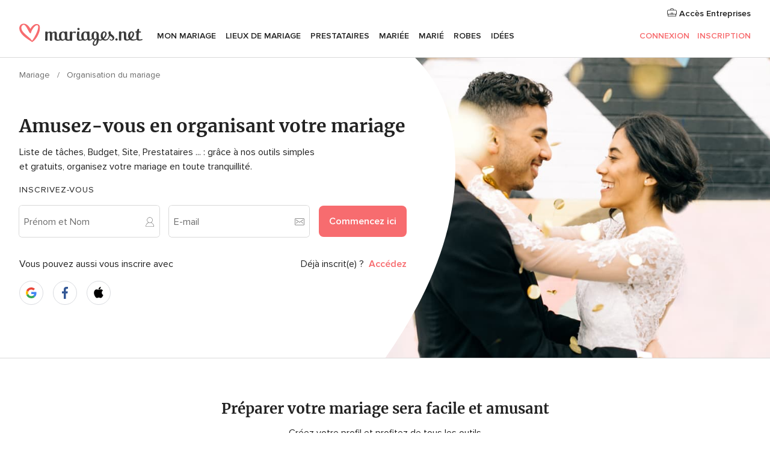

--- FILE ---
content_type: image/svg+xml
request_url: https://cdn1.mariages.net/assets/svg/original/illustration/add_guest.svg
body_size: 3736
content:
<svg width="80" height="80" viewBox="0 0 80 80" fill="none" xmlns="http://www.w3.org/2000/svg">
<path fill-rule="evenodd" clip-rule="evenodd" d="M71.13 39.92C71.132 47.1242 68.636 54.1063 64.0673 59.6765C59.4987 65.2468 53.14 69.0607 46.0747 70.4684C39.0093 71.8761 31.6745 70.7905 25.3198 67.3965C18.9651 64.0026 13.9838 58.5103 11.2245 51.8554C8.46528 45.2006 8.0988 37.7949 10.1875 30.9001C12.2763 24.0054 16.691 18.0481 22.6795 14.0433C28.6681 10.0386 35.8599 8.2341 43.0297 8.93734C50.1995 9.64058 56.9037 12.808 62 17.9C64.8923 20.7871 67.1866 24.2164 68.7516 27.9915C70.3165 31.7666 71.1214 35.8134 71.12 39.9" fill="#7CA8F0"/>
<path d="M39.9999 71.94C37.8981 71.9373 35.8015 71.7297 33.7399 71.32C25.7166 69.7141 18.6179 65.0847 13.9132 58.3899C9.20853 51.6952 7.25816 43.4478 8.46581 35.3549C9.67347 27.262 13.9467 19.9433 20.4009 14.9137C26.8551 9.8841 34.9961 7.52877 43.1388 8.33523C51.2814 9.1417 58.8023 13.0482 64.1445 19.2461C69.4867 25.444 72.2412 33.4588 71.8379 41.6313C71.4346 49.8039 67.9044 57.5085 61.9779 63.1503C56.0514 68.7921 48.1825 71.9392 39.9999 71.94ZM39.9999 9.65001C32.994 9.64715 26.2039 12.0737 20.7867 16.5162C15.3694 20.9588 11.6603 27.1423 10.2913 34.0131C8.92229 40.884 9.97819 48.017 13.279 54.1965C16.5799 60.3761 21.9214 65.2198 28.3934 67.9024C34.8654 70.5849 42.0673 70.9403 48.7719 68.9078C55.4765 66.8754 61.2689 62.5809 65.162 56.7563C69.0551 50.9317 70.808 43.9373 70.122 36.9651C69.436 29.9928 66.3536 23.4742 61.3999 18.52C58.5942 15.7032 55.2589 13.4692 51.5862 11.9469C47.9134 10.4246 43.9757 9.64399 39.9999 9.65001Z" fill="#222222"/>
<path fill-rule="evenodd" clip-rule="evenodd" d="M20 63.85C21.1799 60.5993 23.1358 57.6858 25.6976 55.3628C28.2594 53.0397 31.3497 51.3773 34.7 50.52L39.9 47.38L45.2 50.54C48.57 51.4004 51.6756 53.0789 54.2416 55.4268C56.8075 57.7747 58.7545 60.7195 59.91 64C58.71 66.12 38.71 78.69 20.05 63.92L20 63.85Z" fill="white"/>
<path d="M39.78 71.82C32.4184 71.8078 25.2854 69.2619 19.58 64.61L18.96 64.31L19.19 63.55C20.4094 60.1847 22.4281 57.1659 25.0723 54.7534C27.7166 52.3408 30.9072 50.6066 34.37 49.7L39.91 46.36L45.55 49.72C49.0279 50.626 52.231 52.3704 54.879 54.8005C57.527 57.2306 59.5393 60.2724 60.74 63.66L60.87 64.03L60.67 64.38C59.81 65.9 53.94 69.69 46.27 71.19C44.1315 71.6054 41.9584 71.8163 39.78 71.82ZM21.06 63.55C24.4791 66.2581 28.4426 68.1962 32.6795 69.2317C36.9165 70.2672 41.3272 70.3758 45.61 69.55C52.68 68.24 57.74 64.98 58.92 63.81C57.7624 60.7772 55.8942 58.0665 53.472 55.9053C51.0499 53.7442 48.1445 52.1957 45 51.39L44.76 51.29L39.92 48.4L34.92 51.4C31.8156 52.1894 28.9418 53.7016 26.5331 55.8131C24.1244 57.9246 22.249 60.5757 21.06 63.55Z" fill="#222222"/>
<path fill-rule="evenodd" clip-rule="evenodd" d="M54.94 36.1899C54.9331 39.8881 53.5511 43.4515 51.0628 46.1873C48.5745 48.9231 45.1577 50.6358 41.4768 50.9924C37.7959 51.349 34.1139 50.324 31.1468 48.1167C28.1796 45.9094 26.1393 42.6776 25.4226 39.0496C24.7058 35.4215 25.3639 31.6566 27.2688 28.4868C29.1737 25.3171 32.1894 22.9689 35.7294 21.899C39.2694 20.8291 43.0807 21.1139 46.4224 22.698C49.7641 24.2821 52.3973 27.0523 53.81 30.4699C54.5572 32.2843 54.9411 34.2277 54.94 36.1899Z" fill="white"/>
<path d="M40 52C38.9589 52.0009 37.9203 51.897 36.9 51.69C33.0725 50.8965 29.6738 48.7148 27.3587 45.5653C25.0435 42.4157 23.9755 38.5208 24.3604 34.6309C24.7453 30.7409 26.5559 27.1309 29.4434 24.4961C32.3309 21.8613 36.0912 20.388 40 20.36C42.0599 20.3668 44.0985 20.7779 46 21.57C47.941 22.351 49.7032 23.5179 51.18 25C53.385 27.2143 54.8854 30.0316 55.492 33.0971C56.0986 36.1625 55.7844 39.339 54.5889 42.2262C53.3933 45.1134 51.3701 47.5821 48.7739 49.3214C46.1778 51.0607 43.1249 51.9927 40 52ZM40 22.09C37.2185 22.09 34.4994 22.9144 32.1863 24.4591C29.8731 26.0038 28.0697 28.1995 27.0039 30.7687C25.9381 33.3379 25.6578 36.1654 26.1982 38.8939C26.7387 41.6224 28.0758 44.1295 30.0405 46.0984C32.0052 48.0673 34.5094 49.4097 37.2368 49.956C39.9641 50.5022 42.7922 50.2279 45.3636 49.1676C47.9351 48.1072 50.1346 46.3085 51.6842 43.9987C53.2339 41.6888 54.0641 38.9715 54.07 36.19C54.0713 34.3414 53.7084 32.5108 53.0019 30.8026C52.2954 29.0944 51.2592 27.5421 49.9526 26.2345C48.6459 24.9269 47.0944 23.8897 45.3867 23.182C43.679 22.4742 41.8486 22.11 40 22.11V22.09Z" fill="#222222"/>
<path fill-rule="evenodd" clip-rule="evenodd" d="M68.58 62.46C68.5893 64.4825 67.8969 66.4457 66.6208 68.0148C65.3446 69.584 63.5638 70.6619 61.5818 71.065C59.5998 71.468 57.5394 71.1712 55.7518 70.2251C53.9641 69.279 52.56 67.7422 51.7786 65.8767C50.9973 64.0111 50.8871 61.9324 51.4669 59.9947C52.0468 58.057 53.2807 56.3805 54.9583 55.2508C56.6359 54.121 58.6534 53.6081 60.6669 53.7995C62.6804 53.9908 64.5652 54.8745 66 56.3C66.815 57.1059 67.4626 58.0651 67.9054 59.1223C68.3482 60.1795 68.5775 61.3138 68.58 62.46Z" fill="#19B5BC"/>
<path d="M59.87 72.06C59.242 72.0561 58.6159 71.9925 58 71.87C56.6077 71.5949 55.2938 71.0142 54.1532 70.1698C53.0125 69.3253 52.0735 68.2383 51.4039 66.987C50.7342 65.7357 50.3506 64.3514 50.2808 62.9339C50.2109 61.5164 50.4566 60.1011 51 58.79C51.8534 56.7442 53.3885 55.0567 55.3448 54.0141C57.301 52.9715 59.5578 52.638 61.732 53.0702C63.9061 53.5025 65.8637 54.6738 67.2724 56.3854C68.6811 58.097 69.454 60.2433 69.46 62.46C69.4521 65.0019 68.4395 67.4376 66.643 69.236C64.8465 71.0343 62.4119 72.0495 59.87 72.06ZM59.87 54.61C58.0487 54.6054 56.2822 55.2327 54.8716 56.3848C53.461 57.537 52.4937 59.1427 52.1346 60.9283C51.7755 62.7139 52.0468 64.5687 52.9023 66.1766C53.7578 67.7845 55.1445 69.0459 56.826 69.7458C58.5075 70.4456 60.3796 70.5406 62.1233 70.0145C63.867 69.4885 65.3743 68.3739 66.3881 66.8608C67.4019 65.3478 67.8596 63.5299 67.6831 61.7172C67.5065 59.9044 66.7067 58.209 65.42 56.92C64.6925 56.1858 63.8264 55.6035 62.8719 55.2069C61.9174 54.8104 60.8936 54.6075 59.86 54.61H59.87Z" fill="#222222"/>
<path d="M59.86 66.83C59.6378 66.8277 59.4248 66.7404 59.2649 66.586C59.105 66.4317 59.0102 66.222 59 66V59.62C58.9869 59.4972 58.9997 59.3731 59.0377 59.2556C59.0757 59.1381 59.1379 59.0299 59.2205 58.9381C59.303 58.8463 59.4039 58.7728 59.5167 58.7226C59.6294 58.6723 59.7515 58.6463 59.875 58.6463C59.9985 58.6463 60.1205 58.6723 60.2333 58.7226C60.3461 58.7728 60.447 58.8463 60.5295 58.9381C60.6121 59.0299 60.6743 59.1381 60.7123 59.2556C60.7503 59.3731 60.7631 59.4972 60.75 59.62V66C60.7396 66.2272 60.6406 66.4413 60.4743 66.5965C60.3079 66.7516 60.0874 66.8354 59.86 66.83Z" fill="#222222"/>
<path d="M63 63.66H56.69C56.4741 63.6369 56.2743 63.5348 56.1292 63.3732C55.984 63.2117 55.9037 63.0022 55.9037 62.785C55.9037 62.5679 55.984 62.3584 56.1292 62.1968C56.2743 62.0353 56.4741 61.9331 56.69 61.91H63C63.1228 61.8969 63.2469 61.9097 63.3644 61.9477C63.4819 61.9857 63.5901 62.048 63.6819 62.1305C63.7737 62.213 63.8472 62.3139 63.8974 62.4267C63.9477 62.5395 63.9737 62.6616 63.9737 62.785C63.9737 62.9085 63.9477 63.0306 63.8974 63.1433C63.8472 63.2561 63.7737 63.357 63.6819 63.4396C63.5901 63.5221 63.4819 63.5844 63.3644 63.6224C63.2469 63.6603 63.1228 63.6732 63 63.66Z" fill="#222222"/>
<path d="M40 7.92005C45.6763 7.9221 51.2499 9.434 56.1492 12.3007C61.0485 15.1673 65.097 19.2856 67.8797 24.2331C70.6623 29.1805 72.0788 34.7791 71.984 40.4546C71.8892 46.1302 70.2864 51.6783 67.34 56.5301C68.8482 58.4529 69.5637 60.88 69.3397 63.3135C69.1157 65.747 67.9691 68.0027 66.1352 69.6179C64.3013 71.2331 61.9189 72.0856 59.4766 72.0004C57.0343 71.9153 54.717 70.8991 53 69.1601L52.73 69.2801C47.5705 71.5167 41.9127 72.3541 36.3264 71.7081C30.7402 71.062 25.4229 68.9553 20.91 65.6001C20.45 65.2601 19.98 64.9201 19.52 64.6001L19 64.2101V64.1401C14.0532 59.8686 10.533 54.1847 8.91273 47.853C7.29245 41.5212 7.64984 34.8452 9.93683 28.7226C12.2238 22.6 16.3307 17.3245 21.7053 13.6055C27.0798 9.88653 33.4643 7.90244 40 7.92005ZM40 6.17005C33.215 6.16509 26.5862 8.20652 20.9795 12.0277C15.3728 15.8488 11.0488 21.2721 8.57232 27.589C6.09587 33.906 5.58209 40.8229 7.09809 47.4364C8.61408 54.0499 12.0894 60.0525 17.07 64.6601L17.02 64.8101L17.95 65.5401L18.43 65.9201C18.9 66.2901 19.43 66.6501 19.89 67.0201C24.5289 70.4695 29.9775 72.6668 35.7116 73.4007C41.4456 74.1345 47.272 73.3801 52.63 71.2101C54.303 72.5999 56.341 73.4784 58.5002 73.7405C60.6593 74.0025 62.8483 73.6369 64.8051 72.6875C66.762 71.7381 68.4039 70.245 69.5344 68.3869C70.665 66.5288 71.2363 64.3843 71.18 62.2101C71.1148 60.1835 70.507 58.2116 69.42 56.5001C72.3173 51.3632 73.8178 45.5569 73.7723 39.6595C73.7268 33.7621 72.1367 27.9796 69.1605 22.8881C66.1843 17.7966 61.9259 13.5739 56.8096 10.6406C51.6932 7.70736 45.8976 6.16598 40 6.17005Z" fill="white"/>
</svg>


--- FILE ---
content_type: application/javascript
request_url: https://www.mariages.net/uLCbJ6HhGK6JR54vUQ/9miNkctSwztcN6a37t/H1l0Fl8sBQ/KEoR/e3sUS2cB
body_size: 173976
content:
(function(){if(typeof Array.prototype.entries!=='function'){Object.defineProperty(Array.prototype,'entries',{value:function(){var index=0;const array=this;return {next:function(){if(index<array.length){return {value:[index,array[index++]],done:false};}else{return {done:true};}},[Symbol.iterator]:function(){return this;}};},writable:true,configurable:true});}}());(function(){var A7;Up();dLJ();vSJ();var x5=function(MR,d5){return MR instanceof d5;};var B9=function(g6,G6){return g6<G6;};var RH=function(){return ["\x40XV","!2BKY(&M\\","LP\\\x3f5","\nP_HRE:Io2\vAH[","I<RAZ\"%/","$3T]9LzA:\b","RM#146\tE[~=Y","\tC0FY","C"," k+F}dd U|*af+9\x07\x07k\t","NA<ZI3U","YQ","\rGJY48]ZI/","0SPI<","_\x3f4,","RGK32","\r~BM5#)CLe/JWP:6Y0",")N","DI>*P:","Y\x40t","W*\nV!\x07","NR!P*\x07V7","W7RDL","i4[UW/Z~I qA%24T","","YYE,J,","K1\vE:DF","ME \r","V3RF_8\x075","A7UaA:>5g]N5]|I:","\'#","9\x00Q:Q","0+\x3f","yE \fM\x3f\nI ","IP\\5\x07UnA=H1\fB","=.","i4J[p!\x00Q*^d NB[2\x07q\fSY5","=P+NWPF#","zP","+\rC hQ","\"ez2pwj%r1vsf|#9|_X\x3f]XG&\x00U5K<NEY%%5QFC&E\t\fz\\\tiFy\b","<","N_H9yLR/}+\x407S","HJ","$P:\vJ7","X5U[T<\x00\\.o<GYA0%","J[N(J}O;\x07K","IJl9","3NQY7YHEn/S\x3f\rN","\x07^.","$Ddq","COO9LiA%\fs1M","\\jR/\nZ","CPN","A:\x00=","L-","P_V","\x0743JJt=]","5DAk8%%R","]Hp\'Z2,G&HZ","]ZI/-Z(E7R","yaI9]PI;`;\bG>TT\\2","\nP3J7UP","YMS\'Q","C\\Q5l[M>M\x3f\f_UZZ64",":C","tL84!kz_([J","1N[F2%","5/C","oPL=QZc&\bM\x3fR7SpZ%#","RP;C","]L\'\fQ*6C;F]\\","=S7\n","-R",">","P*\f","\\)TwD","uxd3#!\rC{V9]PT","RP\\4-","\"GH_","\\SAM1\nR>DcI;","\\%\f.TW_/","LBL","6H;B HCM%*$.T_J,\\",";",")","F3I>","_P.","%%R_H9","}h","#\x00R;*_\"DF","MK","H3LP","T9\rLrO-","3R","+N","IV-^H=UA##!J[","eP_N:R\x3f\r","+`\'MY~2\x07\")H","\f]_R}7\fR:","xS0","BAA!\tL[Y(","kQ\x405T_\x00\n\fY\x3f\vJ&eD\"|)","\x07#!",">,GP","45%0IWT(4L","H6DMg1","LMH:","`T;WPZ\b\'!\fS_N9","Z\vI_>QJ\r/K1O>M","],\x00\nlE \rZ,T","3\')Cz[(","!CjS1~QR#\bK","Ek\rk","%2MN=]SE )R:N\x40\\w04NU.U^WN/S\'","_W<\bO","G&B]","_J:","VVU2vKM,\fM","4V[","TS<","ZL\x3f","\"\x40G[2","T!,S;C<U","\"IZF2",":k&2C^8U","\vP:\x07","U%RfA00,2C]_5]Z","UJ[\x3f","46","L>","M\\:y3RQB103RQJ:N]z\\8y","8R1IwQ%T_W/4HW","D#","s%mj","\bO._T[K",";%R"];};var JI=function(QI,nI){return QI<=nI;};var cL=function(){DH=(A7.sjs_se_global_subkey?A7.sjs_se_global_subkey.push(AH):A7.sjs_se_global_subkey=[AH])&&A7.sjs_se_global_subkey;};var hI=function(qI,EH){return qI&EH;};var I2=function(j5){return J1["Math"]["floor"](J1["Math"]["random"]()*j5["length"]);};var E2=function(){return lW.apply(this,[lq,arguments]);};var sH=function(){return Q2.apply(this,[CU,arguments]);};var dI=function Cz(JS,f0){var m3=Cz;var UW=Ag(new Number(th),TW);var ZF=UW;UW.set(JS);for(JS;ZF+JS!=H7;JS){switch(ZF+JS){case dq:{return DH.pop(),fd=UC[q0],fd;}break;case Dj:{JS-=J7;var k0=f0[NU];DH.push(N6);var ZR=fM(cA,[X2()[jF(qL)].call(null,SF,m2),k0[kS]]);w5(lH,k0)&&(ZR[ZH()[WL(WW)](Sg,qF)]=k0[lH]),w5(hL,k0)&&(ZR[ZH()[WL(W5)](hR,qC)]=k0[hL],ZR[bg()[gg(BF)](zC,jI)]=k0[GI]),this[OW()[DF(OS)](n0,PV,CR,UF)][X2()[jF(kS)](rp,Hz)](ZR);DH.pop();}break;case p7:{var DI;return DH.pop(),DI=JW[T3],DI;}break;case T1:{var F6=TI(J1[OW()[DF(k9)].call(null,s2,Vp,AW,r3)][B3()[FL(X6)](PW,Eg(Eg(lH)),Ld)][rS(typeof bg()[gg(R6)],x9([],[][[]]))?bg()[gg(V5)](PJ,Nd):bg()[gg(JH)](U2,sR)][ZH()[WL(CR)](wX,N2)](bg()[gg(OI)](Jp,m5)),null)?bg()[gg(hL)].apply(null,[XW,vS]):X2()[jF(cg)](rJ,kR);var UH=TI(J1[OW()[DF(k9)](XR,Vp,UI,r3)][B3()[FL(X6)](PW,Eg(kS),Ld)][FH(typeof bg()[gg(BF)],x9([],[][[]]))?bg()[gg(JH)](LR,fW):bg()[gg(V5)](PJ,Nd)][ZH()[WL(CR)].call(null,wX,N2)](CH()[xL(kR)](fF,UI,wM,tH)),null)?rS(typeof bg()[gg(gz)],x9('',[][[]]))?bg()[gg(hL)](XW,vS):bg()[gg(JH)].apply(null,[KC,PH]):X2()[jF(cg)].call(null,rJ,kR);var hd=[VS,dS,NL,RL,Hd,F6,UH];var dd=hd[CH()[xL(PH)].call(null,kd,Xd,Eg(lH),SI)](ZH()[WL(zH)](m7,zd));var Y3;return DH.pop(),Y3=dd,Y3;}break;case dA:{var RW=f0[NU];DH.push(kg);var gM=RW[CH()[xL(Yg)].apply(null,[hL,XS,kd,Uk])]||{};JS+=YA;gM[OW()[DF(Nd)](Od,ln,ER,nH)]=FM()[D9(t6)].apply(null,[X6,vI,ID,vm,zd,c9]),delete gM[CH()[xL(25)](Eg(Eg(0)),93,92,1514)],RW[rS(typeof CH()[xL(PQ)],'undefined')?CH()[xL(Yg)].call(null,X6,XS,c9,Uk):CH()[xL(lH)].apply(null,[Bw,gT,PH,AQ])]=gM;DH.pop();}break;case Dq:{DH.push(kg);JS-=TB;var VS=J1[OW()[DF(k9)](lH,Vp,Eg(Eg(lH)),r3)][OW()[DF(Mc)].apply(null,[mT,jk,K8,BD])]||J1[B3()[FL(X6)](PW,Eg(Eg({})),Ld)][OW()[DF(Mc)](Ld,jk,gv,BD)]?bg()[gg(hL)].call(null,XW,vS):X2()[jF(cg)](rJ,kR);var dS=TI(J1[FH(typeof OW()[DF(Nl)],x9([],[][[]]))?OW()[DF(GI)].apply(null,[kS,IT,BF,t6]):OW()[DF(k9)](Eg(Eg(kS)),Vp,Hz,r3)][B3()[FL(X6)].apply(null,[PW,Nd,Ld])][bg()[gg(V5)].call(null,PJ,Nd)][ZH()[WL(CR)](wX,N2)](rS(typeof ZH()[WL(ON)],x9([],[][[]]))?ZH()[WL(Sw)].apply(null,[G1,Xd]):ZH()[WL(jI)](sf,kR)),null)?bg()[gg(hL)](XW,vS):X2()[jF(cg)].apply(null,[rJ,kR]);var NL=TI(typeof J1[bg()[gg(qL)].call(null,Yr,Lm)][rS(typeof ZH()[WL(Ic)],x9([],[][[]]))?ZH()[WL(Sw)](G1,Xd):ZH()[WL(jI)](Km,Bt)],X2()[jF(bN)](UQ,cg))&&J1[FH(typeof bg()[gg(R4)],'undefined')?bg()[gg(JH)].call(null,Tc,FD):bg()[gg(qL)](Yr,Lm)][ZH()[WL(Sw)](G1,Xd)]?bg()[gg(hL)].call(null,XW,vS):X2()[jF(cg)].apply(null,[rJ,kR]);var RL=TI(typeof J1[OW()[DF(k9)](Eg(Eg({})),Vp,t6,r3)][ZH()[WL(Sw)].call(null,G1,Xd)],X2()[jF(bN)](UQ,cg))?rS(typeof bg()[gg(Yt)],'undefined')?bg()[gg(hL)](XW,vS):bg()[gg(JH)].call(null,Cw,mw):rS(typeof X2()[jF(KD)],'undefined')?X2()[jF(cg)](rJ,kR):X2()[jF(t6)](ME,XS);var Hd=rS(typeof J1[OW()[DF(k9)](R4,Vp,YD,r3)][bg()[gg(kR)](J4,Yl)],FH(typeof X2()[jF(R4)],x9([],[][[]]))?X2()[jF(t6)](gK,Sf):X2()[jF(bN)](UQ,cg))||rS(typeof J1[B3()[FL(X6)](PW,Yt,Ld)][bg()[gg(kR)](J4,Yl)],X2()[jF(bN)](UQ,cg))?FH(typeof bg()[gg(Lv)],'undefined')?bg()[gg(JH)](SE,m5):bg()[gg(hL)].call(null,XW,vS):X2()[jF(cg)](rJ,kR);}break;case sr:{var Rt;JS+=d7;return DH.pop(),Rt=hT,Rt;}break;case pV:{if(rS(d4,undefined)&&rS(d4,null)&&wm(d4[ZH()[WL(kS)](CB,SG)],kS)){try{var MY=DH.length;var Fs=Eg(Eg(NU));var v8=J1[CH()[xL(Yl)](PH,k9,Bw,B7)](d4)[rS(typeof OW()[DF(pG)],x9([],[][[]]))?OW()[DF(Yt)].apply(null,[Lm,OD,Eg(lH),Gf]):OW()[DF(GI)].call(null,Yt,Fw,Eg(lH),L8)](bg()[gg(m9)](pK,r3));if(wm(v8[FH(typeof ZH()[WL(Yg)],'undefined')?ZH()[WL(jI)](QN,LQ):ZH()[WL(kS)](CB,SG)],jI)){hT=J1[rS(typeof CH()[xL(dv)],'undefined')?CH()[xL(bG)].call(null,Nd,ZN,Lv,Uq):CH()[xL(lH)](xm,ll,k9,nl)](v8[jI],zl[Bw]);}}catch(k8){DH.splice(qG(MY,lH),Infinity,AK);}}JS+=pX;}break;case H1:{return parseInt(...f0);}break;case hq:{var Js;DH.push(WW);JS+=D7;return Js=[J1[rS(typeof bg()[gg(ER)],x9([],[][[]]))?bg()[gg(qL)](DD,Lm):bg()[gg(JH)].call(null,Ws,Qv)][OW()[DF(W8)](Yl,Us,ht,lH)]?J1[rS(typeof bg()[gg(AE)],x9('',[][[]]))?bg()[gg(qL)](DD,Lm):bg()[gg(JH)](wT,ht)][OW()[DF(W8)](SE,Us,jI,lH)]:ZH()[WL(AE)](PG,V5),J1[bg()[gg(qL)](DD,Lm)][Il()[wD(LT)].call(null,O4,k9,IQ,mf,SE,GY)]?J1[bg()[gg(qL)].call(null,DD,Lm)][Il()[wD(LT)](QT,k9,zw,mf,xE,GY)]:ZH()[WL(AE)].call(null,PG,V5),J1[bg()[gg(qL)](DD,Lm)][Il()[wD(Nd)](OS,cg,QT,IE,Bs,dv)]?J1[bg()[gg(qL)](DD,Lm)][rS(typeof Il()[wD(m5)],x9([],[][[]]))?Il()[wD(Nd)].apply(null,[XS,cg,Eg(Eg(kS)),IE,WW,dv]):Il()[wD(k9)](mT,Kw,k9,qm,z8,ds)]:ZH()[WL(AE)].apply(null,[PG,V5]),TI(typeof J1[bg()[gg(qL)](DD,Lm)][X2()[jF(WQ)](RD,IQ)],X2()[jF(bN)](s9,cg))?J1[bg()[gg(qL)].apply(null,[DD,Lm])][X2()[jF(WQ)](RD,IQ)][ZH()[WL(kS)](Mv,SG)]:Q9(zl[hL])],DH.pop(),Js;}break;case d7:{var UC=f0[NU];var q0=f0[pp];JS-=dj;var zT=f0[cA];DH.push(Kt);J1[OW()[DF(bN)](n0,Mp,r3,tQ)][B3()[FL(bN)].call(null,qA,k9,sT)](UC,q0,fM(cA,[ZH()[WL(xE)](cr,km),zT,B3()[FL(bG)](wB,Eg({}),Yt),Eg(zl[Yt]),CH()[xL(kE)].apply(null,[O4,zw,Eg(Eg(kS)),xr]),Eg(kS),Mw()[pv(kS)](bN,nG,XT,k9),Eg(kS)]));var fd;}break;case dV:{var d4=f0[NU];JS-=Yq;var hT;DH.push(AK);}break;case J:{var JN=f0[NU];JS-=gU;DH.push(vc);var Om=fM(cA,[X2()[jF(qL)].apply(null,[nl,m2]),JN[zl[Yt]]]);w5(lH,JN)&&(Om[ZH()[WL(WW)].apply(null,[Ur,qF])]=JN[A7[rS(typeof CH()[xL(sK)],x9([],[][[]]))?CH()[xL(Ml)].call(null,dD,jG,W5,mv):CH()[xL(lH)].call(null,R6,X8,Gf,GE)]()]),w5(zl[m5],JN)&&(Om[ZH()[WL(W5)].apply(null,[PP,qC])]=JN[zl[m5]],Om[bg()[gg(BF)](wP,jI)]=JN[GI]),this[OW()[DF(OS)].apply(null,[mT,O6,km,UF])][X2()[jF(kS)](pW,Hz)](Om);DH.pop();}break;case BB:{JS-=AA;return String(...f0);}break;case mh:{var JW=f0[NU];var T3=f0[pp];var Zc=f0[cA];JS-=CA;DH.push(TK);J1[OW()[DF(bN)].apply(null,[Lm,A2,Ft,tQ])][B3()[FL(bN)](vj,Ic,sT)](JW,T3,fM(cA,[rS(typeof ZH()[WL(sT)],x9('',[][[]]))?ZH()[WL(xE)](Jd,km):ZH()[WL(jI)](Ul,Cm),Zc,B3()[FL(bG)](EC,EN,Yt),Eg(kS),FH(typeof CH()[xL(JQ)],x9('',[][[]]))?CH()[xL(lH)](Bs,Ls,m5,Ul):CH()[xL(kE)](WQ,zw,wM,n2),Eg(kS),Mw()[pv(kS)](kS,nG,Aw,k9),Eg(kS)]));}break;case Kh:{var Ow=f0[NU];DH.push(kK);JS+=Bq;var cQ=Ow[CH()[xL(Yg)](YD,XS,Ft,kF)]||{};cQ[rS(typeof OW()[DF(WQ)],x9([],[][[]]))?OW()[DF(Nd)](vI,wF,JQ,nH):OW()[DF(GI)].apply(null,[bc,Fw,X6,Sl])]=rS(typeof FM()[D9(cg)],'undefined')?FM()[D9(t6)].apply(null,[X6,EN,kN,JH,zd,cg]):FM()[D9(jI)].call(null,GG,Hz,vT,Eg({}),wl,X6),delete cQ[CH()[xL(25)](91,93,44,1588)],Ow[CH()[xL(Yg)].apply(null,[AG,XS,Ft,kF])]=cQ;DH.pop();}break;}}};var z4=function(bs){var XN=1;var tN=[];var E8=J1["Math"]["sqrt"](bs);while(XN<=E8&&tN["length"]<6){if(bs%XN===0){if(bs/XN===XN){tN["push"](XN);}else{tN["push"](XN,bs/XN);}}XN=XN+1;}return tN;};var WK=function(){return ["\x6c\x65\x6e\x67\x74\x68","\x41\x72\x72\x61\x79","\x63\x6f\x6e\x73\x74\x72\x75\x63\x74\x6f\x72","\x6e\x75\x6d\x62\x65\x72"];};var ct=function mm(F4,l9){'use strict';var Qf=mm;switch(F4){case Ln:{var Lf=l9[NU];DH.push(Iv);var Kc=J1[OW()[DF(bN)](Eg(kS),q4,Eg(kS),tQ)](Lf);var RK=[];for(var VG in Kc)RK[X2()[jF(kS)](UM,Hz)](VG);RK[CH()[xL(zw)](KD,lD,kS,Rf)]();var DK;return DK=function xY(){DH.push(WW);for(;RK[ZH()[WL(kS)].apply(null,[Mv,SG])];){var If=RK[B3()[FL(Od)].apply(null,[kR,Eg(Eg([])),bG])]();if(w5(If,Kc)){var LD;return xY[ZH()[WL(xE)].call(null,fm,km)]=If,xY[OW()[DF(qL)].apply(null,[UF,Yv,fF,WT])]=Eg(zl[hL]),DH.pop(),LD=xY,LD;}}xY[rS(typeof OW()[DF(OS)],x9('',[][[]]))?OW()[DF(qL)](bG,Yv,Eg(lH),WT):OW()[DF(GI)](Sm,GY,km,NQ)]=Eg(kS);var gc;return DH.pop(),gc=xY,gc;},DH.pop(),DK;}break;case jj:{DH.push(UI);this[OW()[DF(qL)](Eg(Eg(kS)),UT,CR,WT)]=Eg(kS);var At=this[OW()[DF(OS)](WT,mS,jG,UF)][kS][CH()[xL(Yg)].apply(null,[CN,XS,R6,Bc])];if(FH(ZH()[WL(c9)](jm,mf),At[OW()[DF(Nd)].call(null,bN,GN,CN,nH)]))throw At[CH()[xL(KD)](jG,sT,Yt,Ot)];var Xs;return Xs=this[rS(typeof OW()[DF(AG)],'undefined')?OW()[DF(qQ)].apply(null,[JQ,AT,gs,Ic]):OW()[DF(GI)].apply(null,[JH,PT,mT,v9])],DH.pop(),Xs;}break;case Aj:{var Sc=l9[NU];var TG;DH.push(hv);return TG=Sc&&Z8(B3()[FL(Ml)](LE,Lm,qQ),typeof J1[B3()[FL(xE)].apply(null,[Ps,Eg(Eg([])),WW])])&&FH(Sc[OW()[DF(X6)].apply(null,[Ic,E9,Yt,R4])],J1[B3()[FL(xE)].apply(null,[Ps,xE,WW])])&&rS(Sc,J1[FH(typeof B3()[FL(Od)],'undefined')?B3()[FL(R4)](R8,Eg(Eg(kS)),W5):B3()[FL(xE)](Ps,zH,WW)][OW()[DF(hL)].call(null,Eg(Eg({})),zf,R6,m5)])?OW()[DF(zw)](Eg(Eg([])),Ff,Eg(Eg([])),R6):typeof Sc,DH.pop(),TG;}break;case Fn:{var pf=l9[NU];return typeof pf;}break;case th:{var OT=l9[NU];var KG=l9[pp];var rt=l9[cA];DH.push(qC);OT[KG]=rt[ZH()[WL(xE)](Vs,km)];DH.pop();}break;case kU:{var YQ=l9[NU];var Zl=l9[pp];var hl=l9[cA];return YQ[Zl]=hl;}break;case Gp:{var bv=l9[NU];var w9=l9[pp];var T9=l9[cA];DH.push(Rc);try{var gf=DH.length;var fG=Eg(pp);var EE;return EE=fM(cA,[OW()[DF(Nd)](Nd,M4,vI,nH),FM()[D9(t6)](X6,Ic,c8,Eg(Eg(lH)),zd,IE),rS(typeof CH()[xL(kS)],x9([],[][[]]))?CH()[xL(KD)].call(null,Ml,sT,qL,NI):CH()[xL(lH)].call(null,Bw,xQ,QE,hQ),bv.call(w9,T9)]),DH.pop(),EE;}catch(gN){DH.splice(qG(gf,lH),Infinity,Rc);var DT;return DT=fM(cA,[OW()[DF(Nd)](CN,M4,qQ,nH),ZH()[WL(c9)].call(null,lt,mf),CH()[xL(KD)](Eg(Eg(lH)),sT,R6,NI),gN]),DH.pop(),DT;}DH.pop();}break;case NV:{return this;}break;case Sr:{var bK=l9[NU];DH.push(KE);var UY;return UY=fM(cA,[ZH()[WL(OS)](c6,hL),bK]),DH.pop(),UY;}break;case lq:{return this;}break;case ZU:{return this;}break;case TP:{DH.push(PQ);var Tw;return Tw=rS(typeof ZH()[WL(m5)],x9([],[][[]]))?ZH()[WL(wM)](lY,EG):ZH()[WL(jI)](sY,MQ),DH.pop(),Tw;}break;case nJ:{var fE=l9[NU];DH.push(Bw);var sv=J1[OW()[DF(bN)](n0,SD,c9,tQ)](fE);var ks=[];for(var L4 in sv)ks[X2()[jF(kS)].call(null,Pf,Hz)](L4);ks[CH()[xL(zw)].apply(null,[UF,lD,Sm,Jw])]();var qD;return qD=function kQ(){DH.push(Ev);for(;ks[ZH()[WL(kS)](vK,SG)];){var OK=ks[B3()[FL(Od)](F8,CR,bG)]();if(w5(OK,sv)){var UK;return kQ[ZH()[WL(xE)].call(null,k6,km)]=OK,kQ[rS(typeof OW()[DF(Lv)],'undefined')?OW()[DF(qL)].call(null,m5,N8,qF,WT):OW()[DF(GI)](Sm,Yc,Lm,gs)]=Eg(lH),DH.pop(),UK=kQ,UK;}}kQ[FH(typeof OW()[DF(bN)],'undefined')?OW()[DF(GI)](Xd,DG,XS,PN):OW()[DF(qL)](CR,N8,Bs,WT)]=Eg(kS);var bw;return DH.pop(),bw=kQ,bw;},DH.pop(),qD;}break;case qJ:{DH.push(nH);this[rS(typeof OW()[DF(m5)],x9([],[][[]]))?OW()[DF(qL)].apply(null,[ht,ql,IE,WT]):OW()[DF(GI)](z8,ST,qQ,QD)]=Eg(kS);var nm=this[OW()[DF(OS)](R4,HP,km,UF)][kS][CH()[xL(Yg)](lH,XS,W5,ml)];if(FH(ZH()[WL(c9)].apply(null,[hE,mf]),nm[rS(typeof OW()[DF(Od)],'undefined')?OW()[DF(Nd)](QT,wY,W5,nH):OW()[DF(GI)](CN,Kl,Wf,WQ)]))throw nm[CH()[xL(KD)](Eg(Eg({})),sT,Sm,rK)];var ZG;return ZG=this[rS(typeof OW()[DF(CN)],'undefined')?OW()[DF(qQ)](XS,El,Eg({}),Ic):OW()[DF(GI)](W5,AE,Eg(kS),Ql)],DH.pop(),ZG;}break;case dq:{var U8=l9[NU];DH.push(D8);var k4;return k4=U8&&Z8(FH(typeof B3()[FL(Nl)],'undefined')?B3()[FL(R4)].apply(null,[FE,Bs,R4]):B3()[FL(Ml)].apply(null,[M5,bN,qQ]),typeof J1[B3()[FL(xE)](xg,QT,WW)])&&FH(U8[OW()[DF(X6)](vm,Dw,Eg(Eg([])),R4)],J1[rS(typeof B3()[FL(LT)],x9([],[][[]]))?B3()[FL(xE)](xg,IQ,WW):B3()[FL(R4)](Wv,bG,kN)])&&rS(U8,J1[rS(typeof B3()[FL(nG)],x9('',[][[]]))?B3()[FL(xE)].apply(null,[xg,Hz,WW]):B3()[FL(R4)](zt,Eg(lH),XG)][OW()[DF(hL)](JQ,MK,r3,m5)])?OW()[DF(zw)].call(null,Lv,Jg,Eg(lH),R6):typeof U8,DH.pop(),k4;}break;case KU:{var lm=l9[NU];return typeof lm;}break;case fV:{var UE=l9[NU];var HE=l9[pp];var d8=l9[cA];DH.push(Yv);UE[HE]=d8[ZH()[WL(xE)].call(null,r9,km)];DH.pop();}break;case qU:{var ED=l9[NU];var xv=l9[pp];var Cf=l9[cA];return ED[xv]=Cf;}break;case BU:{var NN=l9[NU];var G8=l9[pp];var hG=l9[cA];DH.push(EK);try{var tY=DH.length;var fw=Eg(pp);var xc;return xc=fM(cA,[OW()[DF(Nd)](CR,r2,xE,nH),FM()[D9(t6)](X6,Sw,cG,K8,zd,Nc),CH()[xL(KD)].call(null,zH,sT,m9,RR),NN.call(G8,hG)]),DH.pop(),xc;}catch(mY){DH.splice(qG(tY,lH),Infinity,EK);var fD;return fD=fM(cA,[OW()[DF(Nd)](BF,r2,Nl,nH),rS(typeof ZH()[WL(zv)],x9([],[][[]]))?ZH()[WL(c9)].apply(null,[Ed,mf]):ZH()[WL(jI)].call(null,Z4,KN),CH()[xL(KD)](K8,sT,r3,RR),mY]),DH.pop(),fD;}DH.pop();}break;case GJ:{return this;}break;case Nb:{var vf=l9[NU];DH.push(zc);var v4;return v4=fM(cA,[ZH()[WL(OS)].call(null,Km,hL),vf]),DH.pop(),v4;}break;case Dk:{return this;}break;case Uh:{return this;}break;case Op:{var xG;DH.push(TT);return xG=ZH()[WL(wM)].call(null,UD,EG),DH.pop(),xG;}break;case Rk:{var JE=l9[NU];DH.push(bQ);var S4=J1[FH(typeof OW()[DF(kS)],x9([],[][[]]))?OW()[DF(GI)].apply(null,[lH,Jf,qL,gD]):OW()[DF(bN)].apply(null,[ZQ,l5,vm,tQ])](JE);var gE=[];for(var I4 in S4)gE[X2()[jF(kS)](HH,Hz)](I4);gE[CH()[xL(zw)].apply(null,[YD,lD,Gf,A9])]();var Vm;return Vm=function zQ(){DH.push(Mv);for(;gE[ZH()[WL(kS)](cK,SG)];){var VD=gE[B3()[FL(Od)](Rl,Eg({}),bG)]();if(w5(VD,S4)){var WE;return zQ[ZH()[WL(xE)](pS,km)]=VD,zQ[OW()[DF(qL)].call(null,Eg(Eg(kS)),QY,Eg({}),WT)]=Eg(lH),DH.pop(),WE=zQ,WE;}}zQ[OW()[DF(qL)](Lm,QY,m9,WT)]=Eg(kS);var r8;return DH.pop(),r8=zQ,r8;},DH.pop(),Vm;}break;case g7:{DH.push(pG);this[OW()[DF(qL)](Eg([]),SN,X6,WT)]=Eg(zl[Yt]);var vG=this[OW()[DF(OS)](Eg(kS),cM,z8,UF)][zl[Yt]][CH()[xL(Yg)](bN,XS,jI,hN)];if(FH(ZH()[WL(c9)](EK,mf),vG[rS(typeof OW()[DF(UF)],'undefined')?OW()[DF(Nd)](Nc,nN,Hz,nH):OW()[DF(GI)](kE,Xw,Eg(Eg(lH)),dT)]))throw vG[CH()[xL(KD)](jG,sT,Lv,Vw)];var cD;return cD=this[OW()[DF(qQ)](Eg(Eg(kS)),bT,Eg(Eg(lH)),Ic)],DH.pop(),cD;}break;case YV:{var HQ=l9[NU];var TD=l9[pp];var kT;var VK;var b8;var lc;DH.push(Tv);var BG=bg()[gg(xE)](OL,GI);var xs=HQ[OW()[DF(Yt)](c9,Ad,Eg(lH),Gf)](BG);for(lc=kS;B9(lc,xs[ZH()[WL(kS)].apply(null,[h9,SG])]);lc++){kT=Fl(hI(rG(TD,k9),zl[GI]),xs[ZH()[WL(kS)](h9,SG)]);TD*=zl[R4];TD&=zl[jI];TD+=zl[X6];TD&=zl[cg];VK=Fl(hI(rG(TD,k9),zl[GI]),xs[ZH()[WL(kS)](h9,SG)]);TD*=zl[R4];TD&=zl[jI];TD+=zl[X6];TD&=zl[cg];b8=xs[kT];xs[kT]=xs[VK];xs[VK]=b8;}var j4;return j4=xs[CH()[xL(PH)](fF,Xd,Sm,sM)](BG),DH.pop(),j4;}break;case hq:{var DN=l9[NU];DH.push(n0);if(rS(typeof DN,B3()[FL(kd)].apply(null,[MT,Eg(Eg({})),QE]))){var Zv;return Zv=bg()[gg(X6)](RN,QT),DH.pop(),Zv;}var Vv;return Vv=DN[X2()[jF(XS)](vv,Wf)](new (J1[ZH()[WL(WQ)](Cm,Nm)])(X2()[jF(Od)](Qt,bN),FH(typeof ZH()[WL(qL)],'undefined')?ZH()[WL(jI)](rc,Hl):ZH()[WL(bN)](Z9,R6)),X2()[jF(OS)](tQ,OI))[X2()[jF(XS)].call(null,vv,Wf)](new (J1[ZH()[WL(WQ)](Cm,Nm)])(FM()[D9(bG)](R4,CN,GY,Eg(Eg(kS)),fW,Eg(Eg(lH))),ZH()[WL(bN)](Z9,R6)),FH(typeof OW()[DF(qL)],x9('',[][[]]))?OW()[DF(GI)](Bw,RG,vI,Bl):OW()[DF(WQ)](QE,R6,ZQ,XS))[X2()[jF(XS)].apply(null,[vv,Wf])](new (J1[ZH()[WL(WQ)].call(null,Cm,Nm)])(rS(typeof Et()[vN(ZQ)],x9(bg()[gg(X6)].apply(null,[RN,QT]),[][[]]))?Et()[vN(t6)](GY,R4,R6,qQ,X6,gt):Et()[vN(GI)](nl,lw,R6,vI,JH,Jl),ZH()[WL(bN)](Z9,R6)),OW()[DF(lD)](K8,vE,W5,kE))[X2()[jF(XS)].call(null,vv,Wf)](new (J1[ZH()[WL(WQ)](Cm,Nm)])(ZH()[WL(lD)](FT,GI),ZH()[WL(bN)](Z9,R6)),ZH()[WL(m9)].apply(null,[nT,YD]))[X2()[jF(XS)].apply(null,[vv,Wf])](new (J1[FH(typeof ZH()[WL(bG)],'undefined')?ZH()[WL(jI)].apply(null,[Tc,qF]):ZH()[WL(WQ)](Cm,Nm)])(Mw()[pv(cg)].apply(null,[Sm,N2,GY,R4]),FH(typeof ZH()[WL(bN)],x9('',[][[]]))?ZH()[WL(jI)](lD,Bw):ZH()[WL(bN)](Z9,R6)),X2()[jF(gv)].call(null,rQ,NY))[FH(typeof X2()[jF(kE)],'undefined')?X2()[jF(t6)](fN,tE):X2()[jF(XS)].apply(null,[vv,Wf])](new (J1[ZH()[WL(WQ)](Cm,Nm)])(OW()[DF(m9)](WT,jv,W5,Nc),ZH()[WL(bN)](Z9,R6)),ZH()[WL(Yl)].apply(null,[xf,vl]))[X2()[jF(XS)].call(null,vv,Wf)](new (J1[ZH()[WL(WQ)].call(null,Cm,Nm)])(FM()[D9(gs)].call(null,X6,Yt,GY,X6,GG,Eg([])),ZH()[WL(bN)](Z9,R6)),B3()[FL(gv)].apply(null,[dD,Sw,TT]))[X2()[jF(XS)](vv,Wf)](new (J1[ZH()[WL(WQ)](Cm,Nm)])(FH(typeof Et()[vN(t6)],x9(bg()[gg(X6)].apply(null,[RN,QT]),[][[]]))?Et()[vN(GI)].call(null,rf,zE,Eg({}),mw,Sm,Y8):Et()[vN(bN)].call(null,GY,X6,WQ,mw,WQ,wM),ZH()[WL(bN)](Z9,R6)),B3()[FL(WW)].apply(null,[Xm,kd,zv]))[bg()[gg(r3)].apply(null,[wB,hL])](zl[Yt],zl[LT]),DH.pop(),Vv;}break;}};var Fl=function(Gm,p8){return Gm%p8;};var EQ=function(){return ["\x6c\x65\x6e\x67\x74\x68","\x41\x72\x72\x61\x79","\x63\x6f\x6e\x73\x74\x72\x75\x63\x74\x6f\x72","\x6e\x75\x6d\x62\x65\x72"];};var qc=function(){return lW.apply(this,[CJ,arguments]);};var PE=function(){return ["\x61\x70\x70\x6c\x79","\x66\x72\x6f\x6d\x43\x68\x61\x72\x43\x6f\x64\x65","\x53\x74\x72\x69\x6e\x67","\x63\x68\x61\x72\x43\x6f\x64\x65\x41\x74"];};var qY=function(){return OY.apply(this,[VA,arguments]);};var Ct=function(Lt){return J1["unescape"](J1["encodeURIComponent"](Lt));};var lW=function vY(bf,bD){var Ht=vY;for(bf;bf!=zn;bf){switch(bf){case rA:{var RQ=x9([],[]);mQ=qG(gQ,DH[qG(DH.length,lH)]);bf-=Ah;}break;case dU:{if(B9(xK,XY[AN[kS]])){do{tt()[XY[xK]]=Eg(qG(xK,X6))?function(){wt=[];vY.call(this,w,[XY]);return '';}:function(){var Vc=XY[xK];var dw=tt()[Vc];return function(jN,WY,kY,lT,XE){if(FH(arguments.length,kS)){return dw;}var nY=vY(Tb,[Yl,Eg(lH),kY,lT,XE]);tt()[Vc]=function(){return nY;};return nY;};}();++xK;}while(B9(xK,XY[AN[kS]]));}bf-=lA;}break;case rP:{bf+=NB;var p4=x9([],[]);var tm=TQ[nK];var Nt=qG(tm.length,lH);}break;case Bj:{bf=zn;DH.pop();}break;case xb:{bf=Bj;for(var LN=kS;B9(LN,tw[ZH()[WL(kS)](Oq,SG)]);LN=x9(LN,lH)){(function(){var SK=tw[LN];DH.push(ll);var cc=B9(LN,wE);var q8=cc?ZH()[WL(hL)](xJ,Bw):FH(typeof CH()[xL(lH)],x9([],[][[]]))?CH()[xL(lH)](Yl,Ms,Gf,HT):CH()[xL(kS)](gv,c9,Eg(Eg({})),l7);var qw=cc?J1[OW()[DF(kS)](Ld,cl,Lc,t6)]:J1[B3()[FL(kS)](Rn,Eg(Eg({})),SG)];var Ec=x9(q8,SK);A7[Ec]=function(){var HK=qw(mt(SK));A7[Ec]=function(){return HK;};return HK;};DH.pop();}());}}break;case Th:{for(var kl=kS;B9(kl,LK[rS(typeof ZH()[WL(jI)],x9('',[][[]]))?ZH()[WL(kS)].call(null,xr,SG):ZH()[WL(jI)](sK,jY)]);kl=x9(kl,lH)){JK[X2()[jF(kS)].call(null,An,Hz)](mG(Xf(LK[kl])));}var ZT;return DH.pop(),ZT=JK,ZT;}break;case j7:{for(var Gw=kS;B9(Gw,Vf.length);Gw++){var dQ=M8(Vf,Gw);var hs=M8(tl.fh,n4++);hf+=OY(gk,[hI(g4(hI(dQ,hs)),Ov(dQ,hs))]);}bf=vP;}break;case jq:{bf=zn;if(B9(RE,jf.length)){do{CH()[jf[RE]]=Eg(qG(RE,lH))?function(){return fM.apply(this,[lq,arguments]);}:function(){var Yw=jf[RE];return function(CD,kt,ZY,sN){var LY=Xc(Eg([]),kt,Eg(kS),sN);CH()[Yw]=function(){return LY;};return LY;};}();++RE;}while(B9(RE,jf.length));}}break;case nJ:{bf=zn;for(var CK=kS;B9(CK,K4[sG[kS]]);++CK){Et()[K4[CK]]=Eg(qG(CK,GI))?function(){MN=[];vY.call(this,CJ,[K4]);return '';}:function(){var nD=K4[CK];var gl=Et()[nD];return function(sw,VN,Xt,V4,nc,YK){if(FH(arguments.length,kS)){return gl;}var lv=vY(fr,[sw,VN,IE,EN,Eg(Eg(lH)),YK]);Et()[nD]=function(){return lv;};return lv;};}();}}break;case Rq:{bf+=YU;return RQ;}break;case Fh:{while(B9(cY,dc[l8[kS]])){Il()[dc[cY]]=Eg(qG(cY,k9))?function(){ff=[];vY.call(this,ZU,[dc]);return '';}:function(){var GQ=dc[cY];var BN=Il()[GQ];return function(nf,Cs,BQ,jT,f4,JY){if(FH(arguments.length,kS)){return BN;}var hY=OY.apply(null,[Mq,[xm,Cs,OS,jT,Sm,JY]]);Il()[GQ]=function(){return hY;};return hY;};}();++cY;}bf=zn;}break;case hk:{bf-=vr;for(var tD=kS;B9(tD,f9.length);++tD){ZH()[f9[tD]]=Eg(qG(tD,jI))?function(){return fM.apply(this,[V,arguments]);}:function(){var NT=f9[tD];return function(rE,As){var nE=Am(rE,As);ZH()[NT]=function(){return nE;};return nE;};}();}}break;case Hj:{if(FH(typeof xD,Is[GI])){xD=vw;}var r4=x9([],[]);bf=Zn;xl=qG(QG,DH[qG(DH.length,lH)]);}break;case hP:{O9=qG(FQ,DH[qG(DH.length,lH)]);bf=g7;}break;case w:{bf+=QJ;var XY=bD[NU];var xK=kS;}break;case vP:{bf=zn;return hf;}break;case Uh:{return Tf;}break;case jB:{var jf=bD[NU];bf=jq;BY(jf[kS]);var RE=kS;}break;case wn:{while(wm(T4,kS)){if(rS(mD[AN[hL]],J1[AN[lH]])&&Hw(mD,C8[AN[kS]])){if(Z8(C8,wt)){RQ+=OY(gk,[mQ]);}return RQ;}if(FH(mD[AN[hL]],J1[AN[lH]])){var ND=hK[C8[mD[kS]][kS]];var Vt=vY.call(null,Tb,[ND,R6,x9(mQ,DH[qG(DH.length,lH)]),mD[lH],T4]);RQ+=Vt;mD=mD[kS];T4-=fM(VX,[Vt]);}else if(FH(C8[mD][AN[hL]],J1[AN[lH]])){var ND=hK[C8[mD][kS]];var Vt=vY(Tb,[ND,Nc,x9(mQ,DH[qG(DH.length,lH)]),kS,T4]);RQ+=Vt;T4-=fM(VX,[Vt]);}else{RQ+=OY(gk,[mQ]);mQ+=C8[mD];--T4;};++mD;}bf-=Rb;}break;case Np:{var tw=bD[NU];var wE=bD[pp];DH.push(Rs);bf=xb;var mt=vY(Fn,[]);}break;case MA:{var lf;return DH.pop(),lf=I8,lf;}break;case Zn:{bf=zj;while(wm(Xv,kS)){if(rS(VE[Is[hL]],J1[Is[lH]])&&Hw(VE,xD[Is[kS]])){if(Z8(xD,vw)){r4+=OY(gk,[xl]);}return r4;}if(FH(VE[Is[hL]],J1[Is[lH]])){var Zw=t4[xD[VE[kS]][kS]];var NG=vY.call(null,rB,[Zw,VE[lH],x9(xl,DH[qG(DH.length,lH)]),Xv]);r4+=NG;VE=VE[kS];Xv-=fM(jj,[NG]);}else if(FH(xD[VE][Is[hL]],J1[Is[lH]])){var Zw=t4[xD[VE][kS]];var NG=vY.call(null,rB,[Zw,kS,x9(xl,DH[qG(DH.length,lH)]),Xv]);r4+=NG;Xv-=fM(jj,[NG]);}else{r4+=OY(gk,[xl]);xl+=xD[VE];--Xv;};++VE;}}break;case MV:{return OY(Z1,[p4]);}break;case NA:{bf+=rb;return qK;}break;case pU:{bf+=Gj;if(Hw(Nt,kS)){do{var Of=Fl(qG(x9(Nt,VT),DH[qG(DH.length,lH)]),Hf.length);var AY=M8(tm,Nt);var Qw=M8(Hf,Of);p4+=OY(gk,[hI(Ov(g4(AY),g4(Qw)),Ov(AY,Qw))]);Nt--;}while(Hw(Nt,kS));}}break;case L7:{var LK=bD[NU];var b4=bD[pp];DH.push(wN);var JK=[];var Xf=vY(Fn,[]);var mG=b4?J1[rS(typeof B3()[FL(GI)],'undefined')?B3()[FL(kS)](vh,IE,SG):B3()[FL(R4)](lG,W5,xN)]:J1[rS(typeof OW()[DF(hL)],'undefined')?OW()[DF(kS)].call(null,Eg([]),pE,Gf,t6):OW()[DF(GI)](Wf,Sv,Eg(Eg({})),js)];bf+=Kn;}break;case gh:{var s4=bD[NU];var nK=bD[pp];bf=rP;var D4=bD[cA];var VT=bD[DX];var Hf=TQ[mw];}break;case vV:{var Ew=bD[NU];var fK=bD[pp];var DQ=bD[cA];var hf=x9([],[]);var n4=Fl(qG(Ew,DH[qG(DH.length,lH)]),bN);var Vf=qf[DQ];bf+=b1;}break;case Aj:{var Dv=bD[NU];tl=function(f8,Ym,zD){return vY.apply(this,[vV,arguments]);};return tf(Dv);}break;case Tb:{bf=rA;var C8=bD[NU];var mK=bD[pp];var gQ=bD[cA];var mD=bD[DX];var T4=bD[vV];if(FH(typeof C8,AN[GI])){C8=wt;}}break;case g7:{while(wm(rw,kS)){if(rS(LG[sG[hL]],J1[sG[lH]])&&Hw(LG,Qc[sG[kS]])){if(Z8(Qc,MN)){Tf+=OY(gk,[O9]);}return Tf;}if(FH(LG[sG[hL]],J1[sG[lH]])){var cf=PD[Qc[LG[kS]][kS]];var W4=vY(fr,[x9(O9,DH[qG(DH.length,lH)]),rw,kS,cf,YD,LG[lH]]);Tf+=W4;LG=LG[kS];rw-=fM(L7,[W4]);}else if(FH(Qc[LG][sG[hL]],J1[sG[lH]])){var cf=PD[Qc[LG][kS]];var W4=vY.call(null,fr,[x9(O9,DH[qG(DH.length,lH)]),rw,UI,cf,Eg(Eg(kS)),kS]);Tf+=W4;rw-=fM(L7,[W4]);}else{Tf+=OY(gk,[O9]);O9+=Qc[LG];--rw;};++LG;}bf=Uh;}break;case bJ:{var Qm=bD[vV];var rs=bD[VX];if(FH(typeof cT,PK[GI])){cT=hD;}var qK=x9([],[]);bf+=CJ;Cl=qG(Kv,DH[qG(DH.length,lH)]);}break;case EB:{bf=NA;while(wm(Ef,kS)){if(rS(fQ[PK[hL]],J1[PK[lH]])&&Hw(fQ,cT[PK[kS]])){if(Z8(cT,hD)){qK+=OY(gk,[Cl]);}return qK;}if(FH(fQ[PK[hL]],J1[PK[lH]])){var QQ=RT[cT[fQ[kS]][kS]];var Hs=vY.call(null,dJ,[x9(Cl,DH[qG(DH.length,lH)]),fQ[lH],Ef,QQ,Eg(Eg(lH)),W5]);qK+=Hs;fQ=fQ[kS];Ef-=fM(tV,[Hs]);}else if(FH(cT[fQ][PK[hL]],J1[PK[lH]])){var QQ=RT[cT[fQ][kS]];var Hs=vY.apply(null,[dJ,[x9(Cl,DH[qG(DH.length,lH)]),kS,Ef,QQ,Bw,WT]]);qK+=Hs;Ef-=fM(tV,[Hs]);}else{qK+=OY(gk,[Cl]);Cl+=cT[fQ];--Ef;};++fQ;}}break;case ZU:{var dc=bD[NU];var cY=kS;bf+=gb;}break;case CJ:{bf-=VV;var K4=bD[NU];}break;case fr:{var FQ=bD[NU];var rw=bD[pp];var A4=bD[cA];var Qc=bD[DX];var OG=bD[vV];bf+=mh;var LG=bD[VX];if(FH(typeof Qc,sG[GI])){Qc=MN;}var Tf=x9([],[]);}break;case zj:{bf+=gp;return r4;}break;case dJ:{var Kv=bD[NU];var fQ=bD[pp];var Ef=bD[cA];bf=bJ;var cT=bD[DX];}break;case lq:{var f9=bD[NU];bf+=Pb;NE(f9[kS]);}break;case sh:{var dY=bD[NU];var Q4=bD[pp];DH.push(tT);var I8=bg()[gg(X6)].call(null,zG,QT);bf=MA;for(var m8=kS;B9(m8,dY[ZH()[WL(kS)](ZK,SG)]);m8=x9(m8,lH)){var G9=dY[CH()[xL(bN)](sT,mT,OS,H4)](m8);var hw=Q4[G9];I8+=hw;}}break;case Fn:{bf=zn;DH.push(gY);var mE={'\x32':B3()[FL(hL)](KT,Lm,KD),'\x37':CH()[xL(X6)].apply(null,[fF,vI,X6,mJ]),'\x43':ZH()[WL(X6)](QA,mw),'\x52':X2()[jF(hL)].call(null,LJ,Tc),'\x53':ZH()[WL(cg)].call(null,xk,IE),'\x56':CH()[xL(cg)](WQ,tQ,vm,pN),'\x58':CH()[xL(k9)](Eg(Eg(kS)),sK,UF,Yn),'\x5f':bg()[gg(hL)](Ut,vS),'\x63':CH()[xL(ZQ)].apply(null,[UF,Bs,Eg(kS),bp]),'\x6a':X2()[jF(X6)].apply(null,[g1,kE]),'\x77':FH(typeof X2()[jF(t6)],x9('',[][[]]))?X2()[jF(t6)].apply(null,[Rm,g8]):X2()[jF(cg)](sU,kR)};var gG;return gG=function(rY){return vY(sh,[rY,mE]);},DH.pop(),gG;}break;case rB:{var xD=bD[NU];var VE=bD[pp];var QG=bD[cA];var Xv=bD[DX];bf=Hj;}break;}}};var wc=function(){return OY.apply(this,[Mq,arguments]);};var tv=function(){return OY.apply(this,[sn,arguments]);};var Tl=function(){if(J1["Date"]["now"]&&typeof J1["Date"]["now"]()==='number'){return J1["Math"]["round"](J1["Date"]["now"]()/1000);}else{return J1["Math"]["round"](+new (J1["Date"])()/1000);}};var J1;var Ss=function(){return OY.apply(this,[pn,arguments]);};var wm=function(Vl,CE){return Vl>CE;};var M8=function(sQ,TY){return sQ[Tt[GI]](TY);};var Z8=function(jQ,WG){return jQ==WG;};var t8=function(VQ){return +VQ;};var J8=function(){return ["CK=!)\x00","#EAR%","\x3fO5RHs(Y/\r\'%\n","\x00\t>oe","RLI4Y/=","7TTh4V)1-\rh\v+^DZ%","\x3f\rS\bHr^1>TD::\"o(REP%^4\v","rAN\x3fX/E5 \x07F-KVDuDy&\"^9^N","EJ=;i\x3f\\PO\x3fR5","E\x3fZIEY:\x071(","7\n5 *H\t/\nO","Icv","$O","","\tTJ*>M9_iS>[:0","N\t=\bX","A2\x0758","=Y\x00\x07;^u\'U\x40+W)Z5C","BTY=R","=\n9\nI\v\'","_#TR","\x3f<>QF\bGJC0].CV2<<R|9TWE#","8D55","+ )","P9V59","#\bGJE,","\f\"Ta","+\vX\x3fBCO!R","0:8]","uTSm>S.\t","nU<U>","\'","E>1\x3f","-Y5]EN8B6:\t:;\v]+\t","\tIK\x3f49\x00K2]E","H4^<\r\b","D>\t:%\fQ","A","E=ALE%^4\v","s[CK*!K$P","D4[/","98()S\n\f^D","5O>TRA%X)#\t:/\rU\t\b","~si","\f8D8_","<\x07H<XSH","3d","7#-O>","A3","4;>G5pd\r\f#)\v","\"TVE#D>","\v\v+.DQ","k4^BEqv86-\r","QpjNA%^-\x00\\7#Y;F3","M0E0","H","jd7#`","\"G:","M\"21\"","1\"Y","5%Y\'>kUt;\t","<%",">PVp4E6","OVX9\v","rZA\t","dbeO+7GC)GH2u_J(A\\u2.CJ",";~\fc,N1_7D\x40\\d\v1yU}s$","\v1.U4.z\x40R\'>HK<\'%D","0-]i","Ru+\'#S ToF",":/1 R#2car\n/EJ+6>","\b\\\x40Y!","SK->)","$-","H=W","\nX978Yl\n)Dx","wTl","\x07v\x3fR\t<2NDC4_P","_=SER","CQ","7 Y\bNQ_","6R/H\x3f%","E","","\x40UO%V","6ACF","RX\"K^","1*Y\'OqN%","\nJ)i","ew4HF6>^\x3fC","!_#TMO\'R","\x3fC6E","5/Y\n<\f^LX;4EI,:\"m\"PVI%N","K\"V","T38","M\x40C\vBI< \x00E\'BERV/","a#P.\b:8\n","EI<!G5^UT","\x07:W","&R9f","5yR<7>\\5CE\'V7 )","S\v\';EHV!Hf6\'>F<TR","O(TCU%^5"," Z$DREB+&8X5)KI","ND+7X;TRi\x3f[2\v>\vS","7H\x40*","M5EvO8T>","3)\ry\n#\bDQu,4","q\x40;2+zF\nTNE#V7E,89U\bF\rDQV<T","V\x07eO","\x3f\rN\b)L\\","Z:\x07\"OA==","ER#X)",">BJ.","P\x407%C$sIO<R/7\r\fH\t!^","^`","=9CHR:\bd:::","hV%","I","99>K\\\x40\'\rNQ(1%N9_G","","C\\,\x07","#)W\t\b^bV8GA*","\bKIg9CWq>eRmblI\'R\n:)HK# \fHIR1]:JP>Z\"Rc\rB8Cr",">EQX6","+S","}\x40)F","8)Y\b\bFI~1","Y%","[\fERD0","\x07\"OjQ","_>E )\v]\t<MNJR&]IQy\x07!#C4T\x00Aq","yk)_","\t_HZ,","\v]K*CSR\'<_K:2+)_$^R","H\x40C4","","^CU<R5","]6<\\DC0)M\x407","!R","UV\'oK-","oK/\x3f%\n1ETE<G/E\b;lY<IQB\'JHJ7Z:8X1SLEq^5\b5\"YHl\x07\nJE1Q6W1)RC$TRA3[>I\\:#\x07<\fSX7EQ*W>9^pYAV4:E\'\x075^\t\n`^\x40E4\tTxq^s!^8^D","J76\x3fK7T","X5\b!\x3fI"];};var P8=function(bl,fv){var B8=J1["Math"]["round"](J1["Math"]["random"]()*(fv-bl)+bl);return B8;};var G4=function(){l8=["\x6c\x65\x6e\x67\x74\x68","\x41\x72\x72\x61\x79","\x63\x6f\x6e\x73\x74\x72\x75\x63\x74\x6f\x72","\x6e\x75\x6d\x62\x65\x72"];};var Wt=function(){qf=["\x078)-W%Sk-)2,/N6R","/Q:XQ*\b0(","\bG\"%\x3f>J<D\'A6$)\"1","\"8","6/p\x002ie{F\f","\x3f\"9:R6[\x40*>","\brZY=)","-\"*M6C","9+\v(&","/5{","G<\"","J<p\bL=#","F=6)\x3f:Z","[(","><L6S","!!<x<Xy=3).,","&\x07","W7)%#+i:X[/","4()","5_\rQ","[=C\fQ*&,(","([1q-b=)/\x3f","08mh6X[*",">WZ=3-(+[!","]6!","","x74%bhL(.%>bx!_MhvQ(=aSxwIz}ocAsJ","!,!ZXA,\b0(","&\x07!$3i:R\\","0c\"","U4+\"%!:P:C\f","T S",""," 5","U5*"," 4:R6[\x40*>9%,;[!pF))#:","./[=\f","P;$\"N<WZ>&Fv=9]\tz\fW>+.42\\<Z",".,=R6R1X- .","[U-3&$3R","R;3","G=3%) :Q&B","\"9 =Q\x3f",".3W#TU*#","9K=U]7)","y<YX=g4!\x3f+Vsf\rA\x3fj.",">F","Mo//Zm","Y\\=5","%>L7A\x00F=..*L!SW!","A+7.):Z\n_X<","Z7#,2[",",\"\t4","-","\x07]*4",">5-","/*J\'Y","l(!$1l6GQ+3","Q:,4;6M:T\bX13\b#%>P4S","U,/","EF17","7WU","&)\"*GbTa","V6W","7$7","L&X]5\"!,,&I!_\\,","\x40\x00X-\"","2AG7*5 ","S<RX","v!\x4072$1Y\x07W","T ~U(:(W>_","Z<UY=)","\rP+","0P>YG=#7#","G,","!>I=f[(\"44","b+#","N<Ep93","6M\'8cN/:nS9z\"i\x40E.9.Dq^0MmW","\'Y2\x40*.\'","C*3","EU*3%) :M\'W\fD",":XQ*$97","3","39-W=Q","%)*]6","\x07]=+3","X\x3fYF","J0","E]",":$/",",,,","C=%\\*>+Q","7S\x07]6\"!2\"/[!B","\'R","\"%\x3f)W0S6[*,2","!0_7_S","]<XQ;3/#",";5!9:","\x40+","[\x409\f9","\x3f&","$9L>w\x40*","WC","C_6(.","W*\"4(\\9S\x40\r=","$1Z6NP","~_Q*&/\x3f","\x3fWQ44","!-$3G","W>7","((<U\x00BF9 80J2e\bS6&","\"U6)4m<Q=\x40F,g.):X:XPx(`#*R\x3f[x(*(<J","3%","%:","h w2","]2Z\rQ<!#+Q>","N#Zd9>42\x3f0L","*\"/!)[7y\x401(3","/#:","Z>\x40\r","Y","AV\v8.+0","!,!\t[!E\b[6\v39","CQ*%#+","l}",".(#(\nl","\bV*","W7*,(+[7","/Q!B","v[\b5-$+W%SAY-4`\x3f:J&D9g2$2W\'_Qx1,8:",",<U","S\fU1+","\x00D(2>6Q=","v1 8.9","$$\f]9","4\x3f&","(\'!:\x07W\r_x5*6Ps`\bP=(Q(1Z6DF","/!0LS\x400",":>J:X$L(53>6Q=dG-+"];};var T8=function(wf){if(wf===undefined||wf==null){return 0;}var TE=wf["toLowerCase"]()["replace"](/[^0-9]+/gi,'');return TE["length"];};var x4=function(){return J1["Math"]["floor"](J1["Math"]["random"]()*100000+10000);};var jl=function(KY,pt){return KY<<pt;};var x8=function jc(EY,JG){'use strict';var WD=jc;switch(EY){case L7:{var TN=JG[NU];DH.push(O4);var Pv=TN[bg()[gg(Gf)](fl,sK)](function(NK){return Dl.apply(this,[U,arguments]);});var Wc;return Wc=Pv[CH()[xL(PH)].apply(null,[R4,Xd,O4,DE])](ZH()[WL(zH)](MG,zd)),DH.pop(),Wc;}break;case w:{DH.push(J4);try{var Yf=DH.length;var Bv=Eg(pp);var Jv=x9(x9(x9(x9(x9(x9(x9(x9(x9(x9(x9(x9(x9(x9(x9(x9(x9(x9(x9(x9(x9(x9(x9(x9(J1[OW()[DF(AW)](Ft,jH,Eg(Eg(lH)),Dm)](J1[bg()[gg(qL)](bS,Lm)][X2()[jF(pY)](cr,gz)]),jl(J1[OW()[DF(AW)].call(null,JQ,jH,Wf,Dm)](J1[bg()[gg(qL)].apply(null,[bS,Lm])][X2()[jF(SG)](S9,CN)]),lH)),jl(J1[OW()[DF(AW)](Yg,jH,xm,Dm)](J1[bg()[gg(qL)](bS,Lm)][rS(typeof bg()[gg(ZN)],x9('',[][[]]))?bg()[gg(NY)](N5,WT):bg()[gg(JH)].call(null,vI,N8)]),hL)),jl(J1[OW()[DF(AW)](ZQ,jH,qF,Dm)](J1[bg()[gg(qL)].apply(null,[bS,Lm])][X2()[jF(qF)](gH,UI)]),GI)),jl(J1[OW()[DF(AW)].call(null,Eg(kS),jH,kd,Dm)](J1[ZH()[WL(ZQ)].call(null,rI,MD)][OW()[DF(OI)](WQ,CC,W5,QT)]),R4)),jl(J1[OW()[DF(AW)].apply(null,[R6,jH,SE,Dm])](J1[bg()[gg(qL)](bS,Lm)][X2()[jF(W8)](cl,tQ)]),jI)),jl(J1[OW()[DF(AW)](Eg({}),jH,R6,Dm)](J1[bg()[gg(qL)](bS,Lm)][X2()[jF(tQ)](MM,vS)]),X6)),jl(J1[OW()[DF(AW)](WT,jH,Ml,Dm)](J1[bg()[gg(qL)](bS,Lm)][B3()[FL(Ld)](mv,SE,WQ)]),A7[rS(typeof X2()[jF(WT)],'undefined')?X2()[jF(E4)](Tj,z8):X2()[jF(t6)](jE,wQ)]())),jl(J1[OW()[DF(AW)](UF,jH,YD,Dm)](J1[bg()[gg(qL)](bS,Lm)][OW()[DF(Yl)](bG,gL,zw,AW)]),k9)),jl(J1[rS(typeof OW()[DF(WT)],x9('',[][[]]))?OW()[DF(AW)].call(null,Lm,jH,mw,Dm):OW()[DF(GI)](Eg([]),Nw,ZQ,IY)](J1[bg()[gg(qL)](bS,Lm)][X2()[jF(dE)](z2,Dm)]),ZQ)),jl(J1[OW()[DF(AW)](AG,jH,Eg(Eg(lH)),Dm)](J1[bg()[gg(qL)](bS,Lm)][FH(typeof X2()[jF(Bs)],'undefined')?X2()[jF(t6)].call(null,sm,HY):X2()[jF(gz)].apply(null,[W2,h8])]),t6)),jl(J1[OW()[DF(AW)].call(null,Nd,jH,Eg(Eg([])),Dm)](J1[bg()[gg(qL)].call(null,bS,Lm)][Et()[vN(BF)](Mt,m5,XR,Od,mT,SG)]),bN)),jl(J1[OW()[DF(AW)].call(null,Nc,jH,Sm,Dm)](J1[FH(typeof bg()[gg(ER)],x9([],[][[]]))?bg()[gg(JH)](Al,Al):bg()[gg(qL)](bS,Lm)][bg()[gg(Hc)](pH,R4)]),JH)),jl(J1[OW()[DF(AW)].apply(null,[Eg(Eg([])),jH,Eg({}),Dm])](J1[bg()[gg(qL)](bS,Lm)][ZH()[WL(GG)].call(null,HL,K8)]),bG)),jl(J1[OW()[DF(AW)].apply(null,[Ft,jH,Eg(kS),Dm])](J1[bg()[gg(qL)](bS,Lm)][FH(typeof X2()[jF(Cc)],x9('',[][[]]))?X2()[jF(t6)](Nf,S8):X2()[jF(Mc)](U5,Cc)]),xE)),jl(J1[OW()[DF(AW)](qQ,jH,lH,Dm)](J1[bg()[gg(qL)](bS,Lm)][rS(typeof X2()[jF(EN)],x9('',[][[]]))?X2()[jF(ZN)].apply(null,[rd,EN]):X2()[jF(t6)](fT,bt)]),gs)),jl(J1[OW()[DF(AW)](O4,jH,OS,Dm)](J1[bg()[gg(qL)].apply(null,[bS,Lm])][Mw()[pv(zw)](XS,gs,IT,Wf)]),zl[kE])),jl(J1[OW()[DF(AW)](Eg(Eg(lH)),jH,bG,Dm)](J1[bg()[gg(qL)](bS,Lm)][rS(typeof OW()[DF(k9)],x9('',[][[]]))?OW()[DF(qC)].call(null,GI,H6,Sw,m9):OW()[DF(GI)](Ft,IQ,Eg(Eg(lH)),bY)]),zl[Yl])),jl(J1[OW()[DF(AW)](Eg(Eg({})),jH,qL,Dm)](J1[bg()[gg(qL)](bS,Lm)][Mw()[pv(qL)](ER,pm,QK,t6)]),zl[Ml])),jl(J1[FH(typeof OW()[DF(ZN)],x9([],[][[]]))?OW()[DF(GI)].call(null,Xd,bE,IE,CY):OW()[DF(AW)](LT,jH,CR,Dm)](J1[bg()[gg(qL)].call(null,bS,Lm)][bg()[gg(YD)].apply(null,[Z3,TT])]),PH)),jl(J1[OW()[DF(AW)](XS,jH,O4,Dm)](J1[bg()[gg(qL)](bS,Lm)][CH()[xL(EG)].call(null,Eg([]),X6,Lc,fR)]),Yt)),jl(J1[OW()[DF(AW)](zw,jH,Eg(Eg([])),Dm)](J1[bg()[gg(qL)](bS,Lm)][CH()[xL(Hc)](Yt,vS,ht,D3)]),m5)),jl(J1[OW()[DF(AW)].apply(null,[cg,jH,O4,Dm])](J1[bg()[gg(qL)].apply(null,[bS,Lm])][OW()[DF(BD)].call(null,mw,TF,wM,XR)]),LT)),jl(J1[OW()[DF(AW)].apply(null,[AG,jH,Eg(lH),Dm])](J1[CH()[xL(m5)].call(null,mw,Yg,r3,w2)][CH()[xL(bG)].call(null,JQ,ZN,Eg(kS),vd)]),ht)),jl(J1[OW()[DF(AW)].call(null,R6,jH,PQ,Dm)](J1[ZH()[WL(ZQ)].apply(null,[rI,MD])][X2()[jF(Tc)].call(null,V3,gs)]),zl[Ft]));var rl;return DH.pop(),rl=Jv,rl;}catch(wv){DH.splice(qG(Yf,lH),Infinity,J4);var C4;return DH.pop(),C4=kS,C4;}DH.pop();}break;case Y:{DH.push(DY);var XK=J1[FH(typeof OW()[DF(ZN)],'undefined')?OW()[DF(GI)](R6,Kf,P4,PT):OW()[DF(k9)](jG,J9,CR,r3)][X2()[jF(JQ)](r2,Lm)]?lH:kS;var Zm=J1[FH(typeof OW()[DF(nG)],'undefined')?OW()[DF(GI)].call(null,Eg({}),kG,Eg([]),IN):OW()[DF(k9)](TT,J9,Eg(lH),r3)][U4()[Y4(BF)].apply(null,[Df,Dt,xE,c9,gv,xE])]?lH:kS;var Jc=J1[OW()[DF(k9)].apply(null,[XS,J9,Eg(lH),r3])][FH(typeof B3()[FL(m9)],x9('',[][[]]))?B3()[FL(R4)].call(null,Ol,lD,SY):B3()[FL(EG)](zL,Bs,zH)]?lH:kS;var XD=J1[rS(typeof OW()[DF(Nd)],x9('',[][[]]))?OW()[DF(k9)].call(null,ht,J9,ZQ,r3):OW()[DF(GI)](bG,Uw,gs,N4)][bg()[gg(pY)].apply(null,[zI,mT])]?lH:kS;var HN=J1[rS(typeof OW()[DF(zd)],'undefined')?OW()[DF(k9)](Nl,J9,JQ,r3):OW()[DF(GI)](Lv,rK,mw,MD)][rS(typeof bg()[gg(X6)],x9([],[][[]]))?bg()[gg(bc)](bM,IE):bg()[gg(JH)](kv,Gc)]?lH:kS;var Iw=J1[OW()[DF(k9)].apply(null,[xE,J9,Yl,r3])][ZH()[WL(vS)].call(null,nl,xE)]?lH:kS;var zY=J1[OW()[DF(k9)].apply(null,[gs,J9,W5,r3])][rS(typeof OW()[DF(HD)],x9('',[][[]]))?OW()[DF(jw)](QT,ST,Bs,c9):OW()[DF(GI)].apply(null,[Nl,qN,m9,cw])]?lH:kS;var qv=J1[OW()[DF(k9)](Eg({}),J9,Lv,r3)][CH()[xL(SG)](UI,zH,zH,n9)]?lH:zl[Yt];var wK=J1[OW()[DF(k9)].apply(null,[X6,J9,Nc,r3])][X2()[jF(WT)].call(null,jd,E4)]?lH:kS;var Um=J1[Mw()[pv(m5)](O4,Nv,St,k9)][OW()[DF(hL)].apply(null,[Ic,QD,Wf,m5])].bind?zl[hL]:kS;var Xl=J1[OW()[DF(k9)](Sm,J9,Eg(Eg(kS)),r3)][bg()[gg(SG)].call(null,Bf,sT)]?lH:kS;var Ac=J1[rS(typeof OW()[DF(E4)],x9('',[][[]]))?OW()[DF(k9)](z8,J9,Eg(Eg(kS)),r3):OW()[DF(GI)].apply(null,[R6,Av,Eg(Eg(lH)),nG])][bg()[gg(W8)](xJ,SG)]?lH:kS;var AD;var BK;try{var sD=DH.length;var lN=Eg([]);AD=J1[OW()[DF(k9)](OS,J9,Yt,r3)][B3()[FL(Mc)](OF,gv,vI)]?lH:kS;}catch(nt){DH.splice(qG(sD,lH),Infinity,DY);AD=zl[Yt];}try{var pw=DH.length;var ET=Eg({});BK=J1[rS(typeof OW()[DF(vm)],x9('',[][[]]))?OW()[DF(k9)](LT,J9,hL,r3):OW()[DF(GI)].call(null,Eg(Eg({})),GT,AG,ww)][rS(typeof tt()[FY(zw)],'undefined')?tt()[FY(zw)].apply(null,[hL,ON,zN,It,t6]):tt()[FY(X6)](IE,cg,ON,Lm,cN)]?lH:kS;}catch(rT){DH.splice(qG(pw,lH),Infinity,DY);BK=kS;}var Wm;return DH.pop(),Wm=x9(x9(x9(x9(x9(x9(x9(x9(x9(x9(x9(x9(x9(XK,jl(Zm,zl[hL])),jl(Jc,hL)),jl(XD,GI)),jl(HN,R4)),jl(Iw,jI)),jl(zY,zl[z8])),jl(qv,cg)),jl(AD,k9)),jl(BK,ZQ)),jl(wK,zl[Bw])),jl(Um,bN)),jl(Xl,JH)),jl(Ac,bG)),Wm;}break;case th:{var nv=JG[NU];DH.push(Q8);var Cv=bg()[gg(X6)](Zt,QT);var nw=rS(typeof B3()[FL(vI)],x9('',[][[]]))?B3()[FL(ZN)](Vz,ZQ,IQ):B3()[FL(R4)].apply(null,[Rv,Eg(kS),HG]);var qE=kS;var Pt=nv[tt()[FY(Wf)](m9,gs,ps,Hv,bN)]();while(B9(qE,Pt[ZH()[WL(kS)].apply(null,[SW,SG])])){if(Hw(nw[OW()[DF(Gf)](Bw,Jm,Eg(Eg({})),wG)](Pt[CH()[xL(bN)](gv,mT,O4,E5)](qE)),kS)||Hw(nw[OW()[DF(Gf)](m5,Jm,zw,wG)](Pt[CH()[xL(bN)].apply(null,[Eg([]),mT,QE,E5])](x9(qE,zl[hL]))),zl[Yt])){Cv+=zl[hL];}else{Cv+=kS;}qE=x9(qE,hL);}var BE;return DH.pop(),BE=Cv,BE;}break;case vr:{var V8;var CQ;DH.push(dl);var Zf;for(V8=kS;B9(V8,JG[ZH()[WL(kS)](kN,SG)]);V8+=lH){Zf=JG[V8];}CQ=Zf[rS(typeof CH()[xL(xm)],x9('',[][[]]))?CH()[xL(Im)](Lm,bc,Eg([]),GW):CH()[xL(lH)](Eg(Eg(kS)),xN,Yt,r3)]();if(J1[FH(typeof OW()[DF(TT)],'undefined')?OW()[DF(GI)](sT,st,Nc,Ut):OW()[DF(k9)](sT,lK,wM,r3)].bmak[ZH()[WL(Af)](Mm,WT)][CQ]){J1[OW()[DF(k9)].apply(null,[m9,lK,Bw,r3])].bmak[ZH()[WL(Af)](Mm,WT)][CQ].apply(J1[rS(typeof OW()[DF(QT)],'undefined')?OW()[DF(k9)](ON,lK,BF,r3):OW()[DF(GI)](KD,BT,jG,bm)].bmak[ZH()[WL(Af)](Mm,WT)],Zf);}DH.pop();}break;case lq:{DH.push(Zt);var zK=Gv;var UN=bg()[gg(X6)](S8,QT);for(var VY=kS;B9(VY,zK);VY++){UN+=FH(typeof ZH()[WL(PH)],'undefined')?ZH()[WL(jI)](WN,Fm):ZH()[WL(Ft)](A1,HD);zK++;}DH.pop();}break;case Fn:{DH.push(Wl);J1[B3()[FL(mT)](Fg,jG,gv)](function(){return jc.apply(this,[lq,arguments]);},pE);DH.pop();}break;}};var N9=function(){return lW.apply(this,[Tb,arguments]);};var qG=function(pD,Tm){return pD-Tm;};var B4=function Uv(H8,pQ){'use strict';var mN=Uv;switch(H8){case GV:{var OE=function(sE,Pm){DH.push(jv);if(Eg(Jt)){for(var nQ=kS;B9(nQ,Hc);++nQ){if(B9(nQ,K8)||FH(nQ,Od)||FH(nQ,zw)||FH(nQ,ON)){IG[nQ]=Q9(zl[hL]);}else{IG[nQ]=Jt[ZH()[WL(kS)](JD,SG)];Jt+=J1[ZH()[WL(k9)].call(null,TH,Yg)][X2()[jF(xE)](vd,ht)](nQ);}}}var O8=bg()[gg(X6)](L8,QT);for(var jt=kS;B9(jt,sE[ZH()[WL(kS)](JD,SG)]);jt++){var A8=sE[CH()[xL(bN)](zw,mT,Eg(kS),tM)](jt);var Gt=hI(rG(Pm,k9),zl[GI]);Pm*=zl[R4];Pm&=zl[jI];Pm+=zl[X6];Pm&=zl[cg];var Pc=IG[sE[Mw()[pv(lH)].apply(null,[m5,AG,Lw,t6])](jt)];if(FH(typeof A8[OW()[DF(PH)](WQ,UD,zH,N2)],B3()[FL(Ml)](gH,Nd,qQ))){var RY=A8[OW()[DF(PH)].call(null,QE,UD,OS,N2)](A7[Et()[vN(hL)](Lw,GI,hL,Lv,gs,nG)]());if(Hw(RY,K8)&&B9(RY,zl[lH])){Pc=IG[RY];}}if(Hw(Pc,kS)){var j8=Fl(Gt,Jt[ZH()[WL(kS)].call(null,JD,SG)]);Pc+=j8;Pc%=Jt[rS(typeof ZH()[WL(ZQ)],'undefined')?ZH()[WL(kS)](JD,SG):ZH()[WL(jI)](kK,bN)];A8=Jt[Pc];}O8+=A8;}var UG;return DH.pop(),UG=O8,UG;};var FN=function(Pw){var Fc=[0x428a2f98,0x71374491,0xb5c0fbcf,0xe9b5dba5,0x3956c25b,0x59f111f1,0x923f82a4,0xab1c5ed5,0xd807aa98,0x12835b01,0x243185be,0x550c7dc3,0x72be5d74,0x80deb1fe,0x9bdc06a7,0xc19bf174,0xe49b69c1,0xefbe4786,0x0fc19dc6,0x240ca1cc,0x2de92c6f,0x4a7484aa,0x5cb0a9dc,0x76f988da,0x983e5152,0xa831c66d,0xb00327c8,0xbf597fc7,0xc6e00bf3,0xd5a79147,0x06ca6351,0x14292967,0x27b70a85,0x2e1b2138,0x4d2c6dfc,0x53380d13,0x650a7354,0x766a0abb,0x81c2c92e,0x92722c85,0xa2bfe8a1,0xa81a664b,0xc24b8b70,0xc76c51a3,0xd192e819,0xd6990624,0xf40e3585,0x106aa070,0x19a4c116,0x1e376c08,0x2748774c,0x34b0bcb5,0x391c0cb3,0x4ed8aa4a,0x5b9cca4f,0x682e6ff3,0x748f82ee,0x78a5636f,0x84c87814,0x8cc70208,0x90befffa,0xa4506ceb,0xbef9a3f7,0xc67178f2];var m4=0x6a09e667;var Dc=0xbb67ae85;var YG=0x3c6ef372;var CT=0xa54ff53a;var s8=0x510e527f;var dK=0x9b05688c;var YT=0x1f83d9ab;var xT=0x5be0cd19;var w4=Ct(Pw);var GK=w4["length"]*8;w4+=J1["String"]["fromCharCode"](0x80);var Ww=w4["length"]/4+2;var kf=J1["Math"]["ceil"](Ww/16);var Bm=new (J1["Array"])(kf);for(var CG=0;CG<kf;CG++){Bm[CG]=new (J1["Array"])(16);for(var xw=0;xw<16;xw++){Bm[CG][xw]=w4["charCodeAt"](CG*64+xw*4)<<24|w4["charCodeAt"](CG*64+xw*4+1)<<16|w4["charCodeAt"](CG*64+xw*4+2)<<8|w4["charCodeAt"](CG*64+xw*4+3)<<0;}}var l4=GK/J1["Math"]["pow"](2,32);Bm[kf-1][14]=J1["Math"]["floor"](l4);Bm[kf-1][15]=GK;for(var dN=0;dN<kf;dN++){var rD=new (J1["Array"])(64);var vQ=m4;var Gl=Dc;var KQ=YG;var ZE=CT;var cv=s8;var gm=dK;var ft=YT;var XQ=xT;for(var OQ=0;OQ<64;OQ++){var Rw=void 0,c4=void 0,ZD=void 0,Fv=void 0,PY=void 0,qs=void 0;if(OQ<16)rD[OQ]=Bm[dN][OQ];else{Rw=GD(rD[OQ-15],7)^GD(rD[OQ-15],18)^rD[OQ-15]>>>3;c4=GD(rD[OQ-2],17)^GD(rD[OQ-2],19)^rD[OQ-2]>>>10;rD[OQ]=rD[OQ-16]+Rw+rD[OQ-7]+c4;}c4=GD(cv,6)^GD(cv,11)^GD(cv,25);ZD=cv&gm^~cv&ft;Fv=XQ+c4+ZD+Fc[OQ]+rD[OQ];Rw=GD(vQ,2)^GD(vQ,13)^GD(vQ,22);PY=vQ&Gl^vQ&KQ^Gl&KQ;qs=Rw+PY;XQ=ft;ft=gm;gm=cv;cv=ZE+Fv>>>0;ZE=KQ;KQ=Gl;Gl=vQ;vQ=Fv+qs>>>0;}m4=m4+vQ;Dc=Dc+Gl;YG=YG+KQ;CT=CT+ZE;s8=s8+cv;dK=dK+gm;YT=YT+ft;xT=xT+XQ;}return [m4>>24&0xff,m4>>16&0xff,m4>>8&0xff,m4&0xff,Dc>>24&0xff,Dc>>16&0xff,Dc>>8&0xff,Dc&0xff,YG>>24&0xff,YG>>16&0xff,YG>>8&0xff,YG&0xff,CT>>24&0xff,CT>>16&0xff,CT>>8&0xff,CT&0xff,s8>>24&0xff,s8>>16&0xff,s8>>8&0xff,s8&0xff,dK>>24&0xff,dK>>16&0xff,dK>>8&0xff,dK&0xff,YT>>24&0xff,YT>>16&0xff,YT>>8&0xff,YT&0xff,xT>>24&0xff,xT>>16&0xff,xT>>8&0xff,xT&0xff];};var Hm=function(){var vt=Mf();var pT=-1;if(vt["indexOf"]('Trident/7.0')>-1)pT=11;else if(vt["indexOf"]('Trident/6.0')>-1)pT=10;else if(vt["indexOf"]('Trident/5.0')>-1)pT=9;else pT=0;return pT>=9;};var cm=function(){var Ll=sl();var hm=J1["Object"]["prototype"]["hasOwnProperty"].call(J1["Navigator"]["prototype"],'mediaDevices');var qt=J1["Object"]["prototype"]["hasOwnProperty"].call(J1["Navigator"]["prototype"],'serviceWorker');var YE=! !J1["window"]["browser"];var YY=typeof J1["ServiceWorker"]==='function';var gw=typeof J1["ServiceWorkerContainer"]==='function';var lQ=typeof J1["frames"]["ServiceWorkerRegistration"]==='function';var JT=J1["window"]["location"]&&J1["window"]["location"]["protocol"]==='http:';var Uf=Ll&&(!hm||!qt||!YY||!YE||!gw||!lQ)&&!JT;return Uf;};var sl=function(){var jD=Mf();var SQ=/(iPhone|iPad).*AppleWebKit(?!.*(Version|CriOS))/i["test"](jD);var zm=J1["navigator"]["platform"]==='MacIntel'&&J1["navigator"]["maxTouchPoints"]>1&&/(Safari)/["test"](jD)&&!J1["window"]["MSStream"]&&typeof J1["navigator"]["standalone"]!=='undefined';return SQ||zm;};var Pl=function(n8){var kD=J1["Math"]["floor"](J1["Math"]["random"]()*100000+10000);var IK=J1["String"](n8*kD);var Uc=0;var tG=[];var rv=IK["length"]>=18?true:false;while(tG["length"]<6){tG["push"](J1["parseInt"](IK["slice"](Uc,Uc+2),10));Uc=rv?Uc+3:Uc+2;}var lE=YN(tG);return [kD,lE];};var cE=function(rm){if(rm===null||rm===undefined){return 0;}var X4=function KK(Oc){return rm["toLowerCase"]()["includes"](Oc["toLowerCase"]());};var kw=0;(rN&&rN["fields"]||[])["some"](function(tK){var xt=tK["type"];var Em=tK["labels"];if(Em["some"](X4)){kw=fY[xt];if(tK["extensions"]&&tK["extensions"]["labels"]&&tK["extensions"]["labels"]["some"](function(dG){return rm["toLowerCase"]()["includes"](dG["toLowerCase"]());})){kw=fY[tK["extensions"]["type"]];}return true;}return false;});return kw;};var df=function(vD){if(vD===undefined||vD==null){return false;}var FK=function jK(qT){return vD["toLowerCase"]()===qT["toLowerCase"]();};return EkV["some"](FK);};var SXV=function(SUV){try{var SqV=new (J1["Set"])(J1["Object"]["values"](fY));return SUV["split"](';')["some"](function(DxV){var j7V=DxV["split"](',');var krV=J1["Number"](j7V[j7V["length"]-1]);return SqV["has"](krV);});}catch(dO){return false;}};var JO=function(A7V){var CUV='';var SrV=0;if(A7V==null||J1["document"]["activeElement"]==null){return fM(cA,["elementFullId",CUV,"elementIdType",SrV]);}var vAV=['id','name','for','placeholder','aria-label','aria-labelledby'];vAV["forEach"](function(MkV){if(!A7V["hasAttribute"](MkV)||CUV!==''&&SrV!==0){return;}var LXV=A7V["getAttribute"](MkV);if(CUV===''&&(LXV!==null||LXV!==undefined)){CUV=LXV;}if(SrV===0){SrV=cE(LXV);}});return fM(cA,["elementFullId",CUV,"elementIdType",SrV]);};var z1V=function(cqV){var zkV;if(cqV==null){zkV=J1["document"]["activeElement"];}else zkV=cqV;if(J1["document"]["activeElement"]==null)return -1;var qZ=zkV["getAttribute"]('name');if(qZ==null){var jUV=zkV["getAttribute"]('id');if(jUV==null)return -1;else return KXV(jUV);}return KXV(qZ);};var l1V=function(TpV){var RAV=-1;var nnV=[];if(! !TpV&&typeof TpV==='string'&&TpV["length"]>0){var OrV=TpV["split"](';');if(OrV["length"]>1&&OrV[OrV["length"]-1]===''){OrV["pop"]();}RAV=J1["Math"]["floor"](J1["Math"]["random"]()*OrV["length"]);var lPV=OrV[RAV]["split"](',');for(var g1V in lPV){if(!J1["isNaN"](lPV[g1V])&&!J1["isNaN"](J1["parseInt"](lPV[g1V],10))){nnV["push"](lPV[g1V]);}}}else{var MJV=J1["String"](P8(1,5));var CpV='1';var ppV=J1["String"](P8(20,70));var wBV=J1["String"](P8(100,300));var rxV=J1["String"](P8(100,300));nnV=[MJV,CpV,ppV,wBV,rxV];}return [RAV,nnV];};var NPV=function(CbV,dbV){var pXV=typeof CbV==='string'&&CbV["length"]>0;var gpV=!J1["isNaN"](dbV)&&(J1["Number"](dbV)===-1||Tl()<J1["Number"](dbV));if(!(pXV&&gpV)){return false;}var dVV='^([a-fA-F0-9]{31,32})$';return CbV["search"](dVV)!==-1;};var YJV=function(dJV,Zs,CxV){var QnV;do{QnV=EBV(sh,[dJV,Zs]);}while(FH(Fl(QnV,CxV),kS));return QnV;};var gbV=function(l7V){var qAV=sl(l7V);DH.push(HqV);var mnV=J1[rS(typeof OW()[DF(Nd)],'undefined')?OW()[DF(bN)](O4,N4,m9,tQ):OW()[DF(GI)](Nc,qJV,O4,Ql)][FH(typeof OW()[DF(Ft)],'undefined')?OW()[DF(GI)](Eg(Eg([])),sY,YD,F8):OW()[DF(hL)](Hz,QJV,Eg(kS),m5)][B3()[FL(kE)](jE,Yg,s2)].call(J1[FH(typeof bg()[gg(BF)],x9('',[][[]]))?bg()[gg(JH)](Rl,U2):bg()[gg(K8)].call(null,DbV,zw)][rS(typeof OW()[DF(jG)],x9('',[][[]]))?OW()[DF(hL)](CR,QJV,wM,m5):OW()[DF(GI)].call(null,Eg(lH),NkV,k9,GqV)],FH(typeof OW()[DF(Ft)],'undefined')?OW()[DF(GI)](Eg(Eg({})),kpV,Bs,xE):OW()[DF(Yl)].call(null,X6,bt,cg,AW));var f1V=J1[OW()[DF(bN)].apply(null,[r3,N4,CN,tQ])][OW()[DF(hL)](ON,QJV,cg,m5)][B3()[FL(kE)].apply(null,[jE,dD,s2])].call(J1[bg()[gg(K8)](DbV,zw)][OW()[DF(hL)](Sw,QJV,Eg(Eg([])),m5)],bg()[gg(YD)](pF,TT));var gO=Eg(Eg(J1[OW()[DF(k9)](UF,bY,XR,r3)][FH(typeof CH()[xL(Ft)],'undefined')?CH()[xL(lH)](qQ,JqV,Eg(lH),qJV):CH()[xL(qL)](TT,gs,Eg(lH),Hv)]));var fZ=FH(typeof J1[B3()[FL(qQ)].apply(null,[pPV,vm,km])],B3()[FL(Ml)](fI,Sw,qQ));var EPV=FH(typeof J1[rS(typeof U4()[Y4(kS)],x9(bg()[gg(X6)].apply(null,[UxV,QT]),[][[]]))?U4()[Y4(cg)](RZ,NVV,LT,Ld,CR,t6):U4()[Y4(xE)](dXV,HZ,ZQ,O4,m9,Wf)],B3()[FL(Ml)](fI,ON,qQ));var DPV=FH(typeof J1[X2()[jF(WW)](BO,hL)][FH(typeof FM()[D9(kd)],'undefined')?FM()[D9(jI)].apply(null,[kg,Ml,lG,t6,WZ,qQ]):FM()[D9(kd)](KD,Yg,RZ,BF,mf,Yl)],B3()[FL(Ml)](fI,Nl,qQ));var dxV=J1[OW()[DF(k9)](Eg({}),bY,Eg(Eg({})),r3)][X2()[jF(W5)].call(null,MnV,Ic)]&&FH(J1[OW()[DF(k9)].call(null,k9,bY,km,r3)][X2()[jF(W5)].call(null,MnV,Ic)][FH(typeof CH()[xL(Nd)],x9('',[][[]]))?CH()[xL(lH)](PQ,WQ,UI,jAV):CH()[xL(UI)](Eg(kS),fl,qF,W1V)],bg()[gg(zw)].call(null,bm,cg));var mqV=qAV&&(Eg(mnV)||Eg(f1V)||Eg(fZ)||Eg(gO)||Eg(EPV)||Eg(DPV))&&Eg(dxV);var tVV;return DH.pop(),tVV=mqV,tVV;};var q7V=function(dPV){var cs;DH.push(vVV);return cs=lZ()[Il()[wD(JH)](CN,jI,fF,wkV,Hz,gZ)](function XPV(rZ){DH.push(I7V);while(lH)switch(rZ[Il()[wD(bG)](XR,R4,WT,nH,ER,zO)]=rZ[X2()[jF(K8)].call(null,UPV,vm)]){case kS:if(w5(OW()[DF(Ft)](ZQ,xF,ht,jI),J1[FH(typeof bg()[gg(hL)],'undefined')?bg()[gg(JH)].apply(null,[HD,HAV]):bg()[gg(qL)].call(null,GC,Lm)])){rZ[X2()[jF(K8)].apply(null,[UPV,vm])]=hL;break;}{var XZ;return XZ=rZ[Il()[wD(bN)](UI,X6,wM,rJV,Lm,XrV)](FH(typeof Il()[wD(xE)],x9([],[][[]]))?Il()[wD(k9)].apply(null,[s2,OkV,qL,Ld,m5,st]):Il()[wD(cg)].apply(null,[Yl,X6,YD,ht,bc,XUV]),null),DH.pop(),XZ;}case hL:{var tO;return tO=rZ[FH(typeof Il()[wD(JH)],x9([],[][[]]))?Il()[wD(k9)].call(null,JQ,lH,n0,DqV,lD,FpV):Il()[wD(bN)].call(null,r3,X6,AG,rJV,IQ,XrV)](rS(typeof Il()[wD(k9)],x9(bg()[gg(X6)].call(null,QqV,QT),[][[]]))?Il()[wD(cg)].apply(null,[jI,X6,Eg(Eg(lH)),ht,Ic,XUV]):Il()[wD(k9)](K8,TnV,Eg(Eg(lH)),Sv,gv,SO),J1[rS(typeof bg()[gg(WW)],'undefined')?bg()[gg(qL)](GC,Lm):bg()[gg(JH)](UD,lG)][OW()[DF(Ft)](CN,xF,Eg(kS),jI)][bg()[gg(UI)](KnV,hZ)](dPV)),DH.pop(),tO;}case GI:case FM()[D9(JH)](GI,s2,DG,R4,mw,IE):{var bqV;return bqV=rZ[rS(typeof ZH()[WL(xE)],x9('',[][[]]))?ZH()[WL(jG)](ApV,c9):ZH()[WL(jI)](tE,kqV)](),DH.pop(),bqV;}}DH.pop();},null,null,null,J1[U4()[Y4(hL)](NJV,gs,cg,ht,sT,AG)]),DH.pop(),cs;};var OJV=function(){if(Eg({})){}else if(Eg(Eg(NU))){}else if(Eg([])){}else if(Eg(Eg(pp))){return function ZXV(BrV){DH.push(JVV);var qnV=J1[ZH()[WL(kd)].call(null,Zd,qQ)](Mf());var X7V=J1[ZH()[WL(kd)](Zd,qQ)](BrV[FH(typeof B3()[FL(Yl)],'undefined')?B3()[FL(R4)](IqV,Ld,vS):B3()[FL(wM)](wL,z8,UF)]);var wXV;return wXV=IBV(x9(qnV,X7V))[FH(typeof B3()[FL(Nd)],x9([],[][[]]))?B3()[FL(R4)].apply(null,[jxV,WT,AW]):B3()[FL(XS)].call(null,NW,bN,qF)](),DH.pop(),wXV;};}else{}};var YPV=function(){DH.push(Bt);try{var wxV=DH.length;var I1V=Eg([]);var BqV=vqV();var AAV=UUV()[X2()[jF(XS)](v7V,Wf)](new (J1[ZH()[WL(WQ)](P5,Nm)])(X2()[jF(Od)](nPV,bN),ZH()[WL(bN)](EM,R6)),ZH()[WL(QT)](GR,ht));var KZ=vqV();var znV=qG(KZ,BqV);var ZnV;return ZnV=fM(cA,[bg()[gg(XS)].call(null,J4,mf),AAV,B3()[FL(jG)].apply(null,[b3,XR,mT]),znV]),DH.pop(),ZnV;}catch(b1V){DH.splice(qG(wxV,lH),Infinity,Bt);var UkV;return DH.pop(),UkV={},UkV;}DH.pop();};var UUV=function(){DH.push(wl);var dUV=J1[rS(typeof B3()[FL(qL)],'undefined')?B3()[FL(Hz)](GW,z8,xE):B3()[FL(R4)](ml,AG,GBV)][rS(typeof B3()[FL(kd)],'undefined')?B3()[FL(z8)].apply(null,[dL,EN,dE]):B3()[FL(R4)](ds,Eg(lH),Bf)]?J1[B3()[FL(Hz)](GW,PQ,xE)][B3()[FL(z8)](dL,vI,dE)]:Q9(lH);var JAV=J1[B3()[FL(Hz)](GW,bN,xE)][ZH()[WL(Ic)].apply(null,[lg,kUV])]?J1[B3()[FL(Hz)](GW,GI,xE)][rS(typeof ZH()[WL(jI)],'undefined')?ZH()[WL(Ic)].call(null,lg,kUV):ZH()[WL(jI)](OVV,NnV)]:Q9(lH);var D1V=J1[bg()[gg(qL)].call(null,rM,Lm)][CH()[xL(c9)](ZQ,ZQ,bc,MM)]?J1[bg()[gg(qL)](rM,Lm)][CH()[xL(c9)](Yt,ZQ,Yg,MM)]:Q9(lH);var VrV=J1[bg()[gg(qL)](rM,Lm)][Et()[vN(JH)].call(null,mS,bN,GI,xm,Eg({}),AW)]?J1[bg()[gg(qL)](rM,Lm)][Et()[vN(JH)].call(null,mS,bN,PH,xE,ht,AW)]():Q9(lH);var UpV=J1[bg()[gg(qL)](rM,Lm)][bg()[gg(Od)](s6,Bw)]?J1[bg()[gg(qL)](rM,Lm)][bg()[gg(Od)](s6,Bw)]:Q9(lH);var VZ=Q9(lH);var bpV=[bg()[gg(X6)].call(null,HS,QT),VZ,X2()[jF(qQ)](tM,HBV),EBV(LA,[]),EBV(lA,[]),EBV(th,[]),EBV(Aj,[]),EBV(nJ,[]),EBV(Ln,[]),dUV,JAV,D1V,VrV,UpV];var Gs;return Gs=bpV[CH()[xL(PH)].apply(null,[Eg([]),Xd,Eg({}),IZ])](ZH()[WL(Yt)](HR,qL)),DH.pop(),Gs;};var UnV=function(){DH.push(hnV);var HkV;return HkV=EBV(AB,[J1[OW()[DF(k9)](QT,SO,K8,r3)]]),DH.pop(),HkV;};var zs=function(){var h1V=[pO,DrV];DH.push(F1V);var AJV=cJV(fPV);if(rS(AJV,Eg(pp))){try{var WbV=DH.length;var SVV=Eg(Eg(NU));var XnV=J1[rS(typeof CH()[xL(ER)],x9('',[][[]]))?CH()[xL(Yl)](Eg(lH),k9,AG,FR):CH()[xL(lH)](PQ,hnV,gv,WxV)](AJV)[OW()[DF(Yt)](s2,IJV,IE,Gf)](rS(typeof bg()[gg(AW)],x9('',[][[]]))?bg()[gg(m9)](L1V,r3):bg()[gg(JH)].call(null,I7V,ql));if(Hw(XnV[ZH()[WL(kS)].call(null,mXV,SG)],R4)){var FBV=J1[rS(typeof CH()[xL(Xd)],x9([],[][[]]))?CH()[xL(bG)](hL,ZN,Eg(Eg([])),dC):CH()[xL(lH)](k9,MbV,fF,YZ)](XnV[hL],zl[Bw]);FBV=J1[bg()[gg(Nd)](A5,zH)](FBV)?pO:FBV;h1V[kS]=FBV;}}catch(KAV){DH.splice(qG(WbV,lH),Infinity,F1V);}}var sO;return DH.pop(),sO=h1V,sO;};var cXV=function(){var YqV=[Q9(zl[hL]),Q9(zl[hL])];DH.push(npV);var pnV=cJV(BZ);if(rS(pnV,Eg(Eg(NU)))){try{var sqV=DH.length;var BUV=Eg(pp);var V7V=J1[CH()[xL(Yl)].call(null,hL,k9,bN,AF)](pnV)[OW()[DF(Yt)](s2,H4,Eg({}),Gf)](bg()[gg(m9)].call(null,tnV,r3));if(Hw(V7V[FH(typeof ZH()[WL(UI)],x9('',[][[]]))?ZH()[WL(jI)].apply(null,[BF,gK]):ZH()[WL(kS)](ZPV,SG)],R4)){var c1V=J1[CH()[xL(bG)](Eg({}),ZN,XS,hF)](V7V[lH],t6);var LAV=J1[CH()[xL(bG)](EN,ZN,xm,hF)](V7V[zl[Wf]],t6);c1V=J1[bg()[gg(Nd)].call(null,RC,zH)](c1V)?Q9(lH):c1V;LAV=J1[bg()[gg(Nd)](RC,zH)](LAV)?Q9(lH):LAV;YqV=[LAV,c1V];}}catch(IrV){DH.splice(qG(sqV,lH),Infinity,npV);}}var AqV;return DH.pop(),AqV=YqV,AqV;};var NBV=function(){DH.push(Hl);var VqV=FH(typeof bg()[gg(OS)],x9([],[][[]]))?bg()[gg(JH)](SG,ExV):bg()[gg(X6)](wT,QT);var HbV=cJV(BZ);if(HbV){try{var q1V=DH.length;var T1V=Eg([]);var dkV=J1[FH(typeof CH()[xL(IQ)],x9('',[][[]]))?CH()[xL(lH)].apply(null,[BF,Dm,Sm,CqV]):CH()[xL(Yl)].apply(null,[Eg(Eg({})),k9,Nd,fJ])](HbV)[OW()[DF(Yt)](m5,MbV,Eg({}),Gf)](bg()[gg(m9)](TAV,r3));VqV=dkV[zl[Yt]];}catch(zrV){DH.splice(qG(q1V,lH),Infinity,Hl);}}var EO;return DH.pop(),EO=VqV,EO;};var p1V=function(){var UBV=cJV(BZ);DH.push(nVV);if(UBV){try{var xBV=DH.length;var Z1V=Eg({});var SbV=J1[FH(typeof CH()[xL(kd)],x9('',[][[]]))?CH()[xL(lH)](sT,r7V,QT,nxV):CH()[xL(Yl)](GI,k9,Lm,zI)](UBV)[FH(typeof OW()[DF(Ic)],'undefined')?OW()[DF(GI)].apply(null,[Eg(Eg([])),rPV,EN,MD]):OW()[DF(Yt)](UI,xbV,Ft,Gf)](bg()[gg(m9)](EnV,r3));if(Hw(SbV[ZH()[WL(kS)](fs,SG)],k9)){var SAV=J1[CH()[xL(bG)](bc,ZN,Od,jM)](SbV[zl[BF]],t6);var VnV;return VnV=J1[FH(typeof bg()[gg(gs)],x9('',[][[]]))?bg()[gg(JH)](IAV,UrV):bg()[gg(Nd)](G0,zH)](SAV)||FH(SAV,Q9(lH))?Q9(zl[hL]):SAV,DH.pop(),VnV;}}catch(jpV){DH.splice(qG(xBV,lH),Infinity,nVV);var RXV;return DH.pop(),RXV=Q9(zl[hL]),RXV;}}var EqV;return DH.pop(),EqV=Q9(zl[hL]),EqV;};var bnV=function(){var PO=cJV(BZ);DH.push(SD);if(PO){try{var E7V=DH.length;var wO=Eg([]);var cVV=J1[rS(typeof CH()[xL(LT)],x9('',[][[]]))?CH()[xL(Yl)].call(null,YD,k9,mT,sC):CH()[xL(lH)](Yl,xxV,s2,Ts)](PO)[OW()[DF(Yt)].call(null,LT,fBV,Yg,Gf)](bg()[gg(m9)](WXV,r3));if(FH(cVV[ZH()[WL(kS)](Jm,SG)],zl[Nd])){var RBV;return DH.pop(),RBV=cVV[X6],RBV;}}catch(YbV){DH.splice(qG(E7V,lH),Infinity,SD);var K1V;return DH.pop(),K1V=null,K1V;}}var g7V;return DH.pop(),g7V=null,g7V;};var rbV=function(JBV,BPV){DH.push(bAV);for(var KVV=kS;B9(KVV,BPV[ZH()[WL(kS)].apply(null,[xJ,SG])]);KVV++){var XVV=BPV[KVV];XVV[B3()[FL(bG)].apply(null,[Uw,X6,Yt])]=XVV[B3()[FL(bG)].call(null,Uw,bN,Yt)]||Eg(Eg(NU));XVV[CH()[xL(kE)].apply(null,[Lv,zw,R6,Dd])]=Eg(Eg(pp));if(w5(ZH()[WL(xE)].call(null,Q6,km),XVV))XVV[Mw()[pv(kS)].apply(null,[kd,nG,IAV,k9])]=Eg(Eg(pp));J1[rS(typeof OW()[DF(WW)],'undefined')?OW()[DF(bN)](Bs,g1,jG,tQ):OW()[DF(GI)].apply(null,[zH,PnV,Sw,CZ])][rS(typeof B3()[FL(PH)],'undefined')?B3()[FL(bN)](b6,zw,sT):B3()[FL(R4)](YXV,gv,BF)](JBV,m1V(XVV[ZH()[WL(mw)](OF,r3)]),XVV);}DH.pop();};var Y7V=function(zJV,lXV,OPV){DH.push(hJV);if(lXV)rbV(zJV[OW()[DF(hL)].apply(null,[O4,ZBV,Eg([]),m5])],lXV);if(OPV)rbV(zJV,OPV);J1[OW()[DF(bN)](Eg(Eg({})),bC,Eg({}),tQ)][B3()[FL(bN)](C5,Eg([]),sT)](zJV,OW()[DF(hL)](Nd,ZBV,kS,m5),fM(cA,[Mw()[pv(kS)](ON,nG,TVV,k9),Eg([])]));var zAV;return DH.pop(),zAV=zJV,zAV;};var m1V=function(sbV){DH.push(zVV);var jXV=PpV(sbV,B3()[FL(kd)](zc,lH,QE));var pkV;return pkV=Z8(OW()[DF(zw)](Eg(Eg([])),H4,X6,R6),t1V(jXV))?jXV:J1[ZH()[WL(k9)].apply(null,[tPV,Yg])](jXV),DH.pop(),pkV;};var PpV=function(WkV,EVV){DH.push(OD);if(TI(rS(typeof bg()[gg(XR)],x9('',[][[]]))?bg()[gg(k9)].call(null,XF,Ft):bg()[gg(JH)](mZ,rUV),t1V(WkV))||Eg(WkV)){var fVV;return DH.pop(),fVV=WkV,fVV;}var w7V=WkV[J1[B3()[FL(xE)].call(null,wX,Eg({}),WW)][tt()[FY(JH)](zH,Eg(Eg([])),Df,BnV,bN)]];if(rS(AUV(zl[Yt]),w7V)){var MZ=w7V.call(WkV,EVV||Et()[vN(lH)](IUV,cg,gv,qQ,GI,ht));if(TI(bg()[gg(k9)].call(null,XF,Ft),t1V(MZ))){var DJV;return DH.pop(),DJV=MZ,DJV;}throw new (J1[bg()[gg(bG)](X0,P4)])(B3()[FL(n0)](b6,ZQ,qC));}var gkV;return gkV=(FH(B3()[FL(kd)](gd,Eg(lH),QE),EVV)?J1[ZH()[WL(k9)](O2,Yg)]:J1[CH()[xL(m5)](BF,Yg,Nc,K5)])(WkV),DH.pop(),gkV;};var dqV=function(Y1V){if(Eg(Y1V)){xAV=PQ;nbV=LnV;fXV=zl[r3];R1V=Yt;SxV=Yt;skV=Yt;FbV=Yt;s1V=Yt;WJV=Yt;}};var kO=function(){DH.push(kUV);xkV=rS(typeof bg()[gg(gv)],'undefined')?bg()[gg(X6)](qBV,QT):bg()[gg(JH)](Cm,WpV);n1V=kS;nO=kS;KqV=kS;k7V=bg()[gg(X6)].apply(null,[qBV,QT]);J1V=A7[Et()[vN(hL)](E9,GI,Eg(lH),m9,gv,nG)]();lVV=kS;w1V=zl[Yt];FAV=bg()[gg(X6)].apply(null,[qBV,QT]);PUV=kS;mAV=kS;KkV=A7[Et()[vN(hL)].apply(null,[E9,GI,km,PQ,Eg(kS),nG])]();f7V=kS;zqV=kS;DH.pop();IbV=kS;};var HnV=function(){QbV=kS;DH.push(dnV);ObV=bg()[gg(X6)](KbV,QT);FnV={};vrV=bg()[gg(X6)](KbV,QT);lO=kS;DH.pop();VkV=zl[Yt];};var sPV=function(cPV,MrV,rO){DH.push(hZ);try{var YxV=DH.length;var QPV=Eg({});var OxV=kS;var zpV=Eg(Eg(NU));if(rS(MrV,lH)&&Hw(nO,fXV)){if(Eg(pUV[OW()[DF(xm)](k9,kbV,fF,wM)])){zpV=Eg(Eg({}));pUV[OW()[DF(xm)].apply(null,[CR,kbV,KD,wM])]=Eg(Eg(pp));}var W7V;return W7V=fM(cA,[FH(typeof B3()[FL(BF)],x9('',[][[]]))?B3()[FL(R4)](sVV,CR,pBV):B3()[FL(AW)](X8,gv,Lc),OxV,CH()[xL(Ic)](Eg(Eg([])),Cc,Ld,RxV),zpV,CH()[xL(zH)].apply(null,[Hz,m9,Sw,CVV]),n1V]),DH.pop(),W7V;}if(FH(MrV,lH)&&B9(n1V,nbV)||rS(MrV,lH)&&B9(nO,fXV)){var gPV=cPV?cPV:J1[OW()[DF(k9)](Eg(kS),qN,gs,r3)][rS(typeof CH()[xL(QT)],x9('',[][[]]))?CH()[xL(Nl)](QE,Ld,vI,tJV):CH()[xL(lH)](Xd,cg,Lc,sY)];var sZ=Q9(lH);var XkV=Q9(lH);if(gPV&&gPV[rS(typeof FM()[D9(Ml)],x9(bg()[gg(X6)](nZ,QT),[][[]]))?FM()[D9(Yt)](jI,Yt,Gc,lD,QT,Nc):FM()[D9(jI)].call(null,FVV,c9,JH,lD,vm,mw)]&&gPV[U4()[Y4(bG)](Gc,wZ,jI,QT,Eg(Eg({})),KD)]){sZ=J1[ZH()[WL(ZQ)].call(null,X8,MD)][B3()[FL(W5)].call(null,NpV,X6,dD)](gPV[FH(typeof FM()[D9(kd)],'undefined')?FM()[D9(jI)](V1V,Ic,AVV,UI,Kl,jI):FM()[D9(Yt)].call(null,jI,K8,Gc,Eg({}),QT,zw)]);XkV=J1[rS(typeof ZH()[WL(jG)],x9([],[][[]]))?ZH()[WL(ZQ)](X8,MD):ZH()[WL(jI)].apply(null,[grV,pm])][B3()[FL(W5)](NpV,kd,dD)](gPV[U4()[Y4(bG)](Gc,wZ,jI,Bw,zw,r3)]);}else if(gPV&&gPV[CH()[xL(n0)].call(null,IE,R4,Eg(Eg(lH)),JUV)]&&gPV[FH(typeof ZH()[WL(BF)],x9([],[][[]]))?ZH()[WL(jI)].apply(null,[SBV,X6]):ZH()[WL(Lv)](lz,kqV)]){sZ=J1[ZH()[WL(ZQ)].call(null,X8,MD)][rS(typeof B3()[FL(jI)],x9([],[][[]]))?B3()[FL(W5)].apply(null,[NpV,IQ,dD]):B3()[FL(R4)](BAV,KD,DG)](gPV[CH()[xL(n0)](IE,R4,KD,JUV)]);XkV=J1[ZH()[WL(ZQ)].call(null,X8,MD)][B3()[FL(W5)](NpV,fF,dD)](gPV[ZH()[WL(Lv)].apply(null,[lz,kqV])]);}var IxV=gPV[OW()[DF(P4)](Sm,XXV,Eg({}),JqV)];if(Z8(IxV,null))IxV=gPV[Mw()[pv(JH)](wM,LnV,lkV,X6)];var zXV=z1V(IxV);OxV=qG(vqV(),rO);var hBV=bg()[gg(X6)](nZ,QT)[rS(typeof FM()[D9(jI)],x9(bg()[gg(X6)].apply(null,[nZ,QT]),[][[]]))?FM()[D9(cg)].apply(null,[X6,Ft,SnV,Bw,Nl,Yg]):FM()[D9(jI)](XG,k9,zG,z8,HUV,KD)](f7V,ZH()[WL(zH)](jnV,zd))[FM()[D9(cg)].call(null,X6,m5,SnV,PQ,Nl,Eg(lH))](MrV,ZH()[WL(zH)](jnV,zd))[FM()[D9(cg)](X6,xE,SnV,X6,Nl,Od)](OxV,ZH()[WL(zH)].call(null,jnV,zd))[FM()[D9(cg)].apply(null,[X6,Bw,SnV,Eg(Eg(kS)),Nl,YD])](sZ,rS(typeof ZH()[WL(jI)],x9([],[][[]]))?ZH()[WL(zH)](jnV,zd):ZH()[WL(jI)](SG,FZ))[FM()[D9(cg)](X6,Lv,SnV,AW,Nl,Sm)](XkV);if(rS(MrV,lH)){hBV=bg()[gg(X6)].call(null,nZ,QT)[FM()[D9(cg)].apply(null,[X6,r3,SnV,z8,Nl,UF])](hBV,rS(typeof ZH()[WL(kS)],'undefined')?ZH()[WL(zH)].apply(null,[jnV,zd]):ZH()[WL(jI)].call(null,HXV,EAV))[FM()[D9(cg)].apply(null,[X6,qL,SnV,Sw,Nl,vm])](zXV);var kXV=TI(typeof gPV[X2()[jF(zH)](TVV,s2)],X2()[jF(bN)](GE,cg))?gPV[X2()[jF(zH)](TVV,s2)]:gPV[B3()[FL(Xd)].apply(null,[pK,Lc,Ic])];if(TI(kXV,null)&&rS(kXV,lH))hBV=bg()[gg(X6)](nZ,QT)[FM()[D9(cg)](X6,xE,SnV,Nd,Nl,Eg(Eg(lH)))](hBV,ZH()[WL(zH)](jnV,zd))[FM()[D9(cg)](X6,WQ,SnV,sT,Nl,lH)](kXV);}if(TI(typeof gPV[X2()[jF(Nl)].apply(null,[P9,LBV])],X2()[jF(bN)](GE,cg))&&FH(gPV[X2()[jF(Nl)].call(null,P9,LBV)],Eg([])))hBV=bg()[gg(X6)].apply(null,[nZ,QT])[FM()[D9(cg)](X6,K8,SnV,Ic,Nl,qQ)](hBV,rS(typeof ZH()[WL(Yl)],x9('',[][[]]))?ZH()[WL(Sm)].call(null,vc,fF):ZH()[WL(jI)](wM,nJV));hBV=bg()[gg(X6)].apply(null,[nZ,QT])[FH(typeof FM()[D9(ZQ)],'undefined')?FM()[D9(jI)](Rc,YD,Lw,hL,jqV,Eg(Eg(kS))):FM()[D9(cg)].apply(null,[X6,Hz,SnV,bc,Nl,JH])](hBV,ZH()[WL(Yt)](OO,qL));KqV=x9(x9(x9(x9(x9(KqV,f7V),MrV),OxV),sZ),XkV);xkV=x9(xkV,hBV);}if(FH(MrV,lH))n1V++;else nO++;f7V++;var d1V;return d1V=fM(cA,[B3()[FL(AW)].apply(null,[X8,jG,Lc]),OxV,CH()[xL(Ic)].apply(null,[mw,Cc,WQ,RxV]),zpV,CH()[xL(zH)](IQ,m9,Eg({}),CVV),n1V]),DH.pop(),d1V;}catch(vO){DH.splice(qG(YxV,lH),Infinity,hZ);}DH.pop();};var UO=function(jrV,BVV,IXV){DH.push(zZ);try{var bO=DH.length;var HJV=Eg({});var bkV=jrV?jrV:J1[OW()[DF(k9)].call(null,zH,CF,k9,r3)][FH(typeof CH()[xL(bG)],x9([],[][[]]))?CH()[xL(lH)](sT,OpV,JH,OnV):CH()[xL(Nl)](Od,Ld,WW,VC)];var IO=kS;var BxV=Q9(A7[rS(typeof CH()[xL(AW)],x9([],[][[]]))?CH()[xL(Ml)].apply(null,[Yl,jG,EN,RbV]):CH()[xL(lH)].call(null,ht,z7V,W5,s9)]());var TBV=lH;var SZ=Eg([]);if(Hw(lO,xAV)){if(Eg(pUV[FH(typeof OW()[DF(jI)],'undefined')?OW()[DF(GI)].call(null,Yg,nZ,Lm,d7V):OW()[DF(xm)](bc,BS,qQ,wM)])){SZ=Eg(Eg(pp));pUV[OW()[DF(xm)].apply(null,[QE,BS,Nc,wM])]=Eg(NU);}var LZ;return LZ=fM(cA,[B3()[FL(AW)](HC,vI,Lc),IO,OW()[DF(WT)].apply(null,[mw,Nw,Eg({}),bc]),BxV,rS(typeof CH()[xL(xE)],x9([],[][[]]))?CH()[xL(Ic)].apply(null,[gs,Cc,xm,K6]):CH()[xL(lH)](n0,BXV,xE,jO),SZ]),DH.pop(),LZ;}if(B9(lO,xAV)&&bkV&&rS(bkV[bg()[gg(Yl)](YVV,AG)],undefined)){BxV=bkV[bg()[gg(Yl)](YVV,AG)];var hPV=bkV[rS(typeof X2()[jF(qL)],x9('',[][[]]))?X2()[jF(n0)](brV,m9):X2()[jF(t6)].call(null,H4,c9)];var MVV=bkV[OW()[DF(Lv)](WQ,Vs,JQ,LT)]?lH:kS;var fAV=bkV[Il()[wD(kE)](mT,cg,qQ,Af,X6,HY)]?lH:kS;var wqV=bkV[B3()[FL(IQ)].apply(null,[OAV,qL,LnV])]?zl[hL]:kS;var qXV=bkV[rS(typeof B3()[FL(kS)],'undefined')?B3()[FL(Sw)].apply(null,[Mt,qF,k9]):B3()[FL(R4)](G1V,hL,VAV)]?lH:zl[Yt];var qVV=x9(x9(x9(YO(MVV,k9),YO(fAV,R4)),YO(wqV,hL)),qXV);IO=qG(vqV(),IXV);var xrV=z1V(null);var mbV=kS;if(hPV&&BxV){if(rS(hPV,kS)&&rS(BxV,kS)&&rS(hPV,BxV))BxV=Q9(lH);else BxV=rS(BxV,kS)?BxV:hPV;}if(FH(fAV,kS)&&FH(wqV,kS)&&FH(qXV,kS)&&wm(BxV,zl[KD])){if(FH(BVV,GI)&&Hw(BxV,K8)&&JI(BxV,EG))BxV=Q9(hL);else if(Hw(BxV,YD)&&JI(BxV,Hz))BxV=Q9(GI);else if(Hw(BxV,mf)&&JI(BxV,zl[K8]))BxV=Q9(R4);else BxV=Q9(hL);}if(rS(xrV,LxV)){gnV=kS;LxV=xrV;}else gnV=x9(gnV,zl[hL]);var O7V=JkV(BxV);if(FH(O7V,zl[Yt])){var rAV=bg()[gg(X6)](LbV,QT)[FM()[D9(cg)](X6,XS,HY,jG,Nl,Eg(Eg({})))](lO,ZH()[WL(zH)](bF,zd))[rS(typeof FM()[D9(kd)],x9([],[][[]]))?FM()[D9(cg)](X6,Xd,HY,Eg([]),Nl,Eg({})):FM()[D9(jI)](RG,jI,JqV,Eg(Eg(lH)),rQ,jI)](BVV,ZH()[WL(zH)].call(null,bF,zd))[FM()[D9(cg)].apply(null,[X6,YD,HY,Eg(Eg(lH)),Nl,Nc])](IO,ZH()[WL(zH)].apply(null,[bF,zd]))[FM()[D9(cg)].apply(null,[X6,cg,HY,AW,Nl,sT])](BxV,ZH()[WL(zH)](bF,zd))[FM()[D9(cg)](X6,JQ,HY,lD,Nl,Eg(lH))](mbV,ZH()[WL(zH)](bF,zd))[rS(typeof FM()[D9(kS)],'undefined')?FM()[D9(cg)].call(null,X6,Nc,HY,QE,Nl,Lm):FM()[D9(jI)](jAV,JQ,zbV,Eg(Eg(lH)),MD,lH)](qVV,ZH()[WL(zH)].call(null,bF,zd))[FM()[D9(cg)].call(null,X6,W5,HY,lD,Nl,Eg({}))](xrV);if(rS(typeof bkV[X2()[jF(Nl)].call(null,vR,LBV)],rS(typeof X2()[jF(lH)],x9('',[][[]]))?X2()[jF(bN)](Ns,cg):X2()[jF(t6)](IAV,ZxV))&&FH(bkV[X2()[jF(Nl)].call(null,vR,LBV)],Eg(Eg(NU))))rAV=bg()[gg(X6)].call(null,LbV,QT)[FM()[D9(cg)].call(null,X6,n0,HY,AW,Nl,z8)](rAV,B3()[FL(XR)](J5,ht,NY));rAV=bg()[gg(X6)](LbV,QT)[FM()[D9(cg)](X6,kd,HY,wM,Nl,Eg(Eg(kS)))](rAV,ZH()[WL(Yt)](cF,qL));vrV=x9(vrV,rAV);VkV=x9(x9(x9(x9(x9(x9(VkV,lO),BVV),IO),BxV),qVV),xrV);}else TBV=zl[Yt];}if(TBV&&bkV&&bkV[rS(typeof bg()[gg(Yg)],'undefined')?bg()[gg(Yl)](YVV,AG):bg()[gg(JH)].call(null,k9,TbV)]){lO++;}var QBV;return QBV=fM(cA,[B3()[FL(AW)].apply(null,[HC,Eg(Eg({})),Lc]),IO,OW()[DF(WT)](Eg(kS),Nw,WQ,bc),BxV,CH()[xL(Ic)].call(null,SE,Cc,XR,K6),SZ]),DH.pop(),QBV;}catch(hxV){DH.splice(qG(bO,lH),Infinity,zZ);}DH.pop();};var LJV=function(BbV,h7V,bUV,GrV,SkV){DH.push(z8);try{var OZ=DH.length;var P7V=Eg(pp);var TxV=Eg(pp);var r1V=zl[Yt];var AZ=X2()[jF(cg)](RxV,kR);var AbV=bUV;var cBV=GrV;if(FH(h7V,zl[hL])&&B9(PUV,skV)||rS(h7V,lH)&&B9(mAV,FbV)){var IkV=BbV?BbV:J1[FH(typeof OW()[DF(xE)],x9('',[][[]]))?OW()[DF(GI)](Eg(Eg(lH)),ID,EN,MPV):OW()[DF(k9)](Eg(Eg(kS)),HO,CN,r3)][CH()[xL(Nl)].apply(null,[LT,Ld,ZQ,XAV])];var UJV=Q9(zl[hL]),HPV=Q9(lH);if(IkV&&IkV[FM()[D9(Yt)](jI,kE,DE,Eg(Eg(kS)),QT,EN)]&&IkV[U4()[Y4(bG)].apply(null,[DE,wZ,jI,XS,Eg(Eg({})),Yt])]){UJV=J1[ZH()[WL(ZQ)].apply(null,[RO,MD])][B3()[FL(W5)].call(null,It,jG,dD)](IkV[FM()[D9(Yt)].call(null,jI,Yl,DE,Od,QT,WT)]);HPV=J1[ZH()[WL(ZQ)].apply(null,[RO,MD])][B3()[FL(W5)](It,vI,dD)](IkV[U4()[Y4(bG)](DE,wZ,jI,lH,hL,xm)]);}else if(IkV&&IkV[CH()[xL(n0)].apply(null,[s2,R4,Eg(lH),bbV])]&&IkV[ZH()[WL(Lv)](Cm,kqV)]){UJV=J1[ZH()[WL(ZQ)](RO,MD)][B3()[FL(W5)](It,AG,dD)](IkV[CH()[xL(n0)].apply(null,[kE,R4,m9,bbV])]);HPV=J1[FH(typeof ZH()[WL(cg)],x9('',[][[]]))?ZH()[WL(jI)].apply(null,[xqV,gv]):ZH()[WL(ZQ)].call(null,RO,MD)][B3()[FL(W5)].call(null,It,ZQ,dD)](IkV[rS(typeof ZH()[WL(Yl)],x9('',[][[]]))?ZH()[WL(Lv)].call(null,Cm,kqV):ZH()[WL(jI)](QN,DD)]);}else if(IkV&&IkV[FH(typeof OW()[DF(UI)],x9([],[][[]]))?OW()[DF(GI)](R4,QT,Eg([]),JD):OW()[DF(Sm)](qQ,FD,AG,Bw)]&&FH(LrV(IkV[FH(typeof OW()[DF(c9)],x9([],[][[]]))?OW()[DF(GI)](kd,ME,Eg([]),Us):OW()[DF(Sm)](Eg(Eg(lH)),FD,Eg([]),Bw)]),bg()[gg(k9)](L3,Ft))){if(wm(IkV[FH(typeof OW()[DF(jG)],x9('',[][[]]))?OW()[DF(GI)](AG,KBV,Lc,gXV):OW()[DF(Sm)](ht,FD,JQ,Bw)][FH(typeof ZH()[WL(Yt)],x9('',[][[]]))?ZH()[WL(jI)].call(null,JUV,EJV):ZH()[WL(kS)](mO,SG)],kS)){var ArV=IkV[OW()[DF(Sm)].apply(null,[Xd,FD,YD,Bw])][zl[Yt]];if(ArV&&ArV[FM()[D9(Yt)].call(null,jI,vI,DE,UF,QT,ER)]&&ArV[rS(typeof U4()[Y4(k9)],'undefined')?U4()[Y4(bG)](DE,wZ,jI,Od,Bw,bN):U4()[Y4(xE)](LPV,rK,W5,mw,k9,Yg)]){UJV=J1[ZH()[WL(ZQ)].call(null,RO,MD)][B3()[FL(W5)].apply(null,[It,r3,dD])](ArV[FM()[D9(Yt)].call(null,jI,k9,DE,Ic,QT,Nl)]);HPV=J1[ZH()[WL(ZQ)].apply(null,[RO,MD])][B3()[FL(W5)](It,Lc,dD)](ArV[U4()[Y4(bG)](DE,wZ,jI,Wf,s2,Eg([]))]);}else if(ArV&&ArV[CH()[xL(n0)](AG,R4,jG,bbV)]&&ArV[ZH()[WL(Lv)](Cm,kqV)]){UJV=J1[ZH()[WL(ZQ)](RO,MD)][B3()[FL(W5)].apply(null,[It,ER,dD])](ArV[CH()[xL(n0)](R4,R4,ht,bbV)]);HPV=J1[ZH()[WL(ZQ)](RO,MD)][B3()[FL(W5)].call(null,It,Ic,dD)](ArV[ZH()[WL(Lv)](Cm,kqV)]);}AZ=bg()[gg(hL)](Ic,vS);}else{TxV=Eg(Eg({}));}}if(Eg(TxV)){r1V=qG(vqV(),SkV);var WBV=bg()[gg(X6)](XJV,QT)[FM()[D9(cg)](X6,gv,LBV,TT,Nl,jG)](IbV,ZH()[WL(zH)](TVV,zd))[FM()[D9(cg)].call(null,X6,Sm,LBV,KD,Nl,z8)](h7V,ZH()[WL(zH)].apply(null,[TVV,zd]))[rS(typeof FM()[D9(Ml)],x9([],[][[]]))?FM()[D9(cg)](X6,OS,LBV,WW,Nl,Eg(Eg({}))):FM()[D9(jI)](pm,wM,YZ,Eg(kS),It,lD)](r1V,ZH()[WL(zH)](TVV,zd))[FM()[D9(cg)].apply(null,[X6,Nc,LBV,xm,Nl,Eg(lH)])](UJV,ZH()[WL(zH)](TVV,zd))[FM()[D9(cg)](X6,WQ,LBV,Sw,Nl,Gf)](HPV,rS(typeof ZH()[WL(jI)],'undefined')?ZH()[WL(zH)](TVV,zd):ZH()[WL(jI)].call(null,AnV,IQ))[FM()[D9(cg)](X6,BF,LBV,EN,Nl,kS)](AZ);if(TI(typeof IkV[rS(typeof X2()[jF(r3)],x9('',[][[]]))?X2()[jF(Nl)].apply(null,[Zz,LBV]):X2()[jF(t6)](lJV,OBV)],X2()[jF(bN)].apply(null,[tqV,cg]))&&FH(IkV[X2()[jF(Nl)](Zz,LBV)],Eg(Eg(NU))))WBV=bg()[gg(X6)](XJV,QT)[FM()[D9(cg)](X6,BF,LBV,JH,Nl,XR)](WBV,B3()[FL(XR)](ZO,c9,NY));FAV=bg()[gg(X6)].call(null,XJV,QT)[FM()[D9(cg)](X6,BF,LBV,Ml,Nl,Eg([]))](x9(FAV,WBV),ZH()[WL(Yt)].call(null,jv,qL));KkV=x9(x9(x9(x9(x9(KkV,IbV),h7V),r1V),UJV),HPV);if(FH(h7V,zl[hL]))PUV++;else mAV++;IbV++;AbV=A7[Et()[vN(hL)].call(null,LBV,GI,R6,lH,Eg(lH),nG)]();cBV=kS;}}var QVV;return QVV=fM(cA,[B3()[FL(AW)](RO,WQ,Lc),r1V,bg()[gg(Ft)](PbV,K8),AbV,OW()[DF(Ld)](Nd,hqV,OS,O4),cBV,X2()[jF(AW)].apply(null,[lw,dE]),TxV]),DH.pop(),QVV;}catch(cxV){DH.splice(qG(OZ,lH),Infinity,z8);}DH.pop();};var hbV=function(C1V,kkV,CrV){DH.push(Mc);try{var t7V=DH.length;var G7V=Eg(pp);var GnV=kS;var pVV=Eg(pp);if(FH(kkV,lH)&&B9(J1V,R1V)||rS(kkV,lH)&&B9(lVV,SxV)){var U7V=C1V?C1V:J1[OW()[DF(k9)].call(null,cg,bXV,Eg(Eg(lH)),r3)][rS(typeof CH()[xL(XS)],x9([],[][[]]))?CH()[xL(Nl)](TT,Ld,n0,nqV):CH()[xL(lH)].apply(null,[Eg(Eg([])),Nd,Eg(Eg(lH)),Bl])];if(U7V&&rS(U7V[B3()[FL(mw)](JVV,jI,lH)],FH(typeof Il()[wD(PH)],x9(bg()[gg(X6)].apply(null,[ms,QT]),[][[]]))?Il()[wD(k9)](Eg(Eg(kS)),YZ,Yg,dpV,lH,VO):Il()[wD(Ml)](Eg(Eg([])),jI,Ml,PH,r3,VBV))){pVV=Eg(Eg(pp));var RrV=Q9(lH);var PXV=Q9(lH);if(U7V&&U7V[FM()[D9(Yt)](jI,mw,Av,R6,QT,BF)]&&U7V[U4()[Y4(bG)](Av,wZ,jI,ON,Eg(kS),m9)]){RrV=J1[ZH()[WL(ZQ)](Ms,MD)][B3()[FL(W5)].apply(null,[lrV,SE,dD])](U7V[FM()[D9(Yt)].apply(null,[jI,JQ,Av,Eg(Eg([])),QT,Eg(kS)])]);PXV=J1[ZH()[WL(ZQ)](Ms,MD)][B3()[FL(W5)].apply(null,[lrV,vm,dD])](U7V[U4()[Y4(bG)](Av,wZ,jI,qF,vI,fF)]);}else if(U7V&&U7V[rS(typeof CH()[xL(YD)],x9('',[][[]]))?CH()[xL(n0)](z8,R4,bN,Ff):CH()[xL(lH)](Eg(kS),TrV,Lv,spV)]&&U7V[rS(typeof ZH()[WL(ht)],x9([],[][[]]))?ZH()[WL(Lv)].apply(null,[OR,kqV]):ZH()[WL(jI)].call(null,WrV,VJV)]){RrV=J1[rS(typeof ZH()[WL(SE)],'undefined')?ZH()[WL(ZQ)](Ms,MD):ZH()[WL(jI)](HO,Cm)][B3()[FL(W5)](lrV,BF,dD)](U7V[CH()[xL(n0)](BF,R4,jG,Ff)]);PXV=J1[ZH()[WL(ZQ)].apply(null,[Ms,MD])][B3()[FL(W5)].call(null,lrV,Eg(Eg([])),dD)](U7V[ZH()[WL(Lv)](OR,kqV)]);}GnV=qG(vqV(),CrV);var GXV=bg()[gg(X6)](ms,QT)[FM()[D9(cg)](X6,Nc,L7V,Eg(lH),Nl,XS)](zqV,ZH()[WL(zH)].call(null,DY,zd))[rS(typeof FM()[D9(kS)],x9(bg()[gg(X6)](ms,QT),[][[]]))?FM()[D9(cg)].apply(null,[X6,TT,L7V,XS,Nl,zw]):FM()[D9(jI)](tAV,xE,WXV,BF,JqV,R4)](kkV,ZH()[WL(zH)](DY,zd))[FM()[D9(cg)].call(null,X6,ZQ,L7V,Eg([]),Nl,z8)](GnV,ZH()[WL(zH)](DY,zd))[FM()[D9(cg)].call(null,X6,Lv,L7V,Eg([]),Nl,Bw)](RrV,ZH()[WL(zH)](DY,zd))[FH(typeof FM()[D9(jI)],'undefined')?FM()[D9(jI)](BO,CR,qL,R6,PqV,WT):FM()[D9(cg)](X6,kS,L7V,t6,Nl,Eg(Eg(kS)))](PXV);if(rS(typeof U7V[X2()[jF(Nl)](B5,LBV)],FH(typeof X2()[jF(Wf)],x9([],[][[]]))?X2()[jF(t6)].apply(null,[CY,Qv]):X2()[jF(bN)].apply(null,[hnV,cg]))&&FH(U7V[X2()[jF(Nl)](B5,LBV)],Eg(Eg(NU))))GXV=(FH(typeof bg()[gg(ER)],'undefined')?bg()[gg(JH)].call(null,CR,XO):bg()[gg(X6)](ms,QT))[FM()[D9(cg)].call(null,X6,BF,L7V,k9,Nl,m5)](GXV,B3()[FL(XR)](vT,Eg({}),NY));w1V=x9(x9(x9(x9(x9(w1V,zqV),kkV),GnV),RrV),PXV);k7V=bg()[gg(X6)].call(null,ms,QT)[FM()[D9(cg)](X6,QT,L7V,TT,Nl,Sw)](x9(k7V,GXV),ZH()[WL(Yt)](VAV,qL));if(FH(kkV,lH))J1V++;else lVV++;}}if(FH(kkV,lH))J1V++;else lVV++;zqV++;var drV;return drV=fM(cA,[rS(typeof B3()[FL(BF)],'undefined')?B3()[FL(AW)].call(null,Ms,Eg(lH),Lc):B3()[FL(R4)](Nw,X6,lK),GnV,bg()[gg(QT)](x1V,NY),pVV]),DH.pop(),drV;}catch(VxV){DH.splice(qG(t7V,lH),Infinity,Mc);}DH.pop();};var lbV=function(BBV,OqV,qqV){DH.push(tE);try{var ckV=DH.length;var cAV=Eg(pp);var DZ=kS;var gAV=Eg(pp);if(Hw(QbV,s1V)){if(Eg(pUV[OW()[DF(xm)](qQ,LW,Eg(Eg({})),wM)])){gAV=Eg(Eg(pp));pUV[OW()[DF(xm)](Wf,LW,Lm,wM)]=Eg(Eg([]));}var GZ;return GZ=fM(cA,[B3()[FL(AW)](lM,AG,Lc),DZ,CH()[xL(Ic)](Nc,Cc,AW,S3),gAV]),DH.pop(),GZ;}var fO=BBV?BBV:J1[rS(typeof OW()[DF(KD)],x9([],[][[]]))?OW()[DF(k9)](Bw,WR,m5,r3):OW()[DF(GI)](Eg(Eg({})),HY,xE,FO)][CH()[xL(Nl)](Eg(kS),Ld,YD,xF)];var ZAV=fO[OW()[DF(P4)].apply(null,[n0,HM,ER,JqV])];if(Z8(ZAV,null))ZAV=fO[FH(typeof Mw()[pv(kS)],x9([],[][[]]))?Mw()[pv(ZQ)](P4,UQ,QxV,Cw):Mw()[pv(JH)](t6,LnV,cN,X6)];var pxV=df(ZAV[OW()[DF(Nd)](PQ,M0,mT,nH)]);var frV=rS(KPV[OW()[DF(Gf)].call(null,Eg(Eg(lH)),PW,R6,wG)](BBV&&BBV[OW()[DF(Nd)].apply(null,[sT,M0,m9,nH])]),Q9(zl[hL]));if(Eg(pxV)&&Eg(frV)){var VbV;return VbV=fM(cA,[B3()[FL(AW)](lM,WW,Lc),DZ,CH()[xL(Ic)](PH,Cc,Gf,S3),gAV]),DH.pop(),VbV;}var wPV=z1V(ZAV);var bVV=bg()[gg(X6)](pK,QT);var rXV=FH(typeof bg()[gg(lD)],'undefined')?bg()[gg(JH)].call(null,qUV,MAV):bg()[gg(X6)].apply(null,[pK,QT]);var XqV=rS(typeof bg()[gg(Ft)],'undefined')?bg()[gg(X6)](pK,QT):bg()[gg(JH)](U1V,sBV);var lqV=bg()[gg(X6)].apply(null,[pK,QT]);if(FH(OqV,jI)){bVV=fO[FM()[D9(m5)].call(null,X6,Ft,Dw,wM,gXV,zw)];rXV=fO[bg()[gg(ER)].apply(null,[ApV,Ic])];XqV=fO[ZH()[WL(Ld)].call(null,HxV,R4)];lqV=fO[Il()[wD(PH)].apply(null,[SE,ZQ,CR,sBV,mT,Dw])];}DZ=qG(vqV(),qqV);var PkV=bg()[gg(X6)](pK,QT)[FM()[D9(cg)].call(null,X6,CN,UqV,Eg({}),Nl,Yg)](QbV,ZH()[WL(zH)](b5,zd))[FM()[D9(cg)].apply(null,[X6,BF,UqV,Eg(Eg([])),Nl,Eg(Eg({}))])](OqV,ZH()[WL(zH)].call(null,b5,zd))[FM()[D9(cg)](X6,XR,UqV,R4,Nl,jI)](bVV,FH(typeof ZH()[WL(XS)],x9('',[][[]]))?ZH()[WL(jI)](H1V,OAV):ZH()[WL(zH)](b5,zd))[FM()[D9(cg)](X6,gs,UqV,bc,Nl,ht)](rXV,ZH()[WL(zH)](b5,zd))[FM()[D9(cg)].call(null,X6,BF,UqV,EN,Nl,dD)](XqV,FH(typeof ZH()[WL(n0)],'undefined')?ZH()[WL(jI)](O1V,ZQ):ZH()[WL(zH)](b5,zd))[FM()[D9(cg)](X6,Lm,UqV,Ft,Nl,QT)](lqV,ZH()[WL(zH)].call(null,b5,zd))[FM()[D9(cg)].call(null,X6,vm,UqV,Eg([]),Nl,mT)](DZ,ZH()[WL(zH)].call(null,b5,zd))[FM()[D9(cg)].call(null,X6,ZQ,UqV,Lm,Nl,qF)](wPV);ObV=bg()[gg(X6)].call(null,pK,QT)[rS(typeof FM()[D9(lH)],x9(rS(typeof bg()[gg(JH)],x9([],[][[]]))?bg()[gg(X6)](pK,QT):bg()[gg(JH)].call(null,Tv,nUV),[][[]]))?FM()[D9(cg)](X6,QT,UqV,Bs,Nl,Ft):FM()[D9(jI)].apply(null,[D7V,UI,lG,W5,x1V,P4])](x9(ObV,PkV),ZH()[WL(Yt)].apply(null,[qS,qL]));QbV++;var hVV;return hVV=fM(cA,[B3()[FL(AW)].apply(null,[lM,Wf,Lc]),DZ,CH()[xL(Ic)].apply(null,[lD,Cc,qQ,S3]),gAV]),DH.pop(),hVV;}catch(LpV){DH.splice(qG(ckV,lH),Infinity,tE);}DH.pop();};var CJV=function(FkV,n7V){DH.push(Ic);try{var dZ=DH.length;var AxV=Eg({});var kJV=kS;var ABV=Eg(pp);if(Hw(J1[OW()[DF(bN)].call(null,Lv,Jw,ZQ,tQ)][Et()[vN(cg)](jVV,R4,gs,O4,gs,hZ)](FnV)[ZH()[WL(kS)].call(null,VJV,SG)],WJV)){var rnV;return rnV=fM(cA,[B3()[FL(AW)](JnV,zH,Lc),kJV,CH()[xL(Ic)].apply(null,[Eg(Eg([])),Cc,JQ,Fw]),ABV]),DH.pop(),rnV;}var xZ=FkV?FkV:J1[OW()[DF(k9)](UI,DVV,bN,r3)][FH(typeof CH()[xL(Ic)],x9('',[][[]]))?CH()[xL(lH)](hL,NAV,Eg(Eg(kS)),nPV):CH()[xL(Nl)].call(null,jG,Ld,Eg({}),Bt)];var mrV=xZ[FH(typeof OW()[DF(k9)],x9([],[][[]]))?OW()[DF(GI)](Eg({}),JD,Eg(Eg({})),YXV):OW()[DF(P4)](Eg(Eg({})),JUV,km,JqV)];if(Z8(mrV,null))mrV=xZ[Mw()[pv(JH)](m5,LnV,EbV,X6)];if(mrV[FH(typeof bg()[gg(Sw)],x9([],[][[]]))?bg()[gg(JH)].apply(null,[FO,F7V]):bg()[gg(Ic)](CXV,Hc)]&&rS(mrV[bg()[gg(Ic)](CXV,Hc)][Mw()[pv(bG)](t6,CVV,EbV,bN)](),OW()[DF(AG)](Lm,SY,Gf,SG))){var fbV;return fbV=fM(cA,[B3()[FL(AW)](JnV,jG,Lc),kJV,rS(typeof CH()[xL(gv)],x9('',[][[]]))?CH()[xL(Ic)](Ic,Cc,Sm,Fw):CH()[xL(lH)].apply(null,[bc,ZrV,lH,SG]),ABV]),DH.pop(),fbV;}var Es=JO(mrV);var jkV=Es[CH()[xL(AW)].apply(null,[Ld,Hc,Sm,BT])];var jBV=Es[bg()[gg(zH)].apply(null,[npV,EG])];var P1V=z1V(mrV);var lpV=kS;var MXV=kS;var wJV=kS;var qkV=kS;if(rS(jBV,hL)&&rS(jBV,kd)){lpV=FH(mrV[ZH()[WL(xE)].apply(null,[xJV,km])],undefined)?kS:mrV[ZH()[WL(xE)].call(null,xJV,km)][ZH()[WL(kS)](VJV,SG)];MXV=qO(mrV[ZH()[WL(xE)].apply(null,[xJV,km])]);wJV=CnV(mrV[ZH()[WL(xE)](xJV,km)]);qkV=T8(mrV[ZH()[WL(xE)].apply(null,[xJV,km])]);}if(jBV){if(Eg(GAV[jBV])){GAV[jBV]=jkV;}else if(rS(GAV[jBV],jkV)){jBV=fY[B3()[FL(SE)](F1V,kE,z8)];}}kJV=qG(vqV(),n7V);if(mrV[ZH()[WL(xE)](xJV,km)]&&mrV[ZH()[WL(xE)](xJV,km)][rS(typeof ZH()[WL(W5)],x9('',[][[]]))?ZH()[WL(kS)](VJV,SG):ZH()[WL(jI)].call(null,ds,EJV)]){FnV[jkV]=fM(cA,[bg()[gg(Nl)](AO,dD),P1V,OW()[DF(CR)].apply(null,[XR,sXV,PQ,TT]),jkV,U4()[Y4(gs)].call(null,C7V,ms,bN,hL,Eg(Eg([])),XS),lpV,ZH()[WL(Gf)].apply(null,[wpV,E4]),MXV,OW()[DF(s2)](AW,rBV,ER,jG),wJV,U4()[Y4(kd)].call(null,Nm,kS,bN,mw,XS,O4),qkV,B3()[FL(AW)](JnV,KD,Lc),kJV,B3()[FL(xm)](xpV,OS,Wf),jBV]);}else{delete FnV[jkV];}var BJV;return BJV=fM(cA,[FH(typeof B3()[FL(k9)],'undefined')?B3()[FL(R4)](lK,xE,Kt):B3()[FL(AW)].apply(null,[JnV,GI,Lc]),kJV,CH()[xL(Ic)].apply(null,[r3,Cc,gv,Fw]),ABV]),DH.pop(),BJV;}catch(vZ){DH.splice(qG(dZ,lH),Infinity,Ic);}DH.pop();};var GPV=function(){return [VkV,KqV,KkV,w1V];};var j1V=function(){return [lO,f7V,IbV,zqV];};var NO=function(){DH.push(gqV);var BkV=J1[OW()[DF(bN)](Wf,WC,X6,tQ)][B3()[FL(OS)](nT,JQ,xm)](FnV)[B3()[FL(P4)].call(null,mH,QT,fF)](function(PrV,jPV){return EBV.apply(this,[VX,arguments]);},bg()[gg(X6)].call(null,OO,QT));var Q7V;return DH.pop(),Q7V=[vrV,xkV,FAV,k7V,ObV,BkV],Q7V;};var JkV=function(bBV){DH.push(MpV);var VUV=J1[FH(typeof B3()[FL(t6)],x9([],[][[]]))?B3()[FL(R4)].apply(null,[Gv,Eg(lH),WqV]):B3()[FL(X6)].call(null,xnV,vI,Ld)][ZH()[WL(AG)](RG,IQ)];if(Z8(J1[B3()[FL(X6)](xnV,QT,Ld)][ZH()[WL(AG)](RG,IQ)],null)){var ZVV;return DH.pop(),ZVV=kS,ZVV;}var WVV=VUV[ZH()[WL(CR)](Pz,N2)](OW()[DF(Nd)](W5,pN,Ml,nH));var qrV=Z8(WVV,null)?Q9(lH):zxV(WVV);if(FH(qrV,lH)&&wm(gnV,JH)&&FH(bBV,Q9(hL))){var nBV;return DH.pop(),nBV=lH,nBV;}else{var PVV;return DH.pop(),PVV=kS,PVV;}DH.pop();};var jJV=function(KxV){var vs=Eg({});var VXV=pO;var xUV=DrV;DH.push(ZpV);var AXV=kS;var PxV=lH;var X1V=EBV(wr,[]);var MO=Eg(pp);var MBV=cJV(fPV);if(KxV||MBV){var LVV;return LVV=fM(cA,[Et()[vN(cg)].apply(null,[mPV,R4,Lm,QT,Eg(Eg(kS)),hZ]),zs(),tt()[FY(kS)](km,ZQ,qBV,Sf,lH),MBV||X1V,ZH()[WL(s2)].call(null,ds,vS),vs,OW()[DF(TT)](Xd,sW,xm,Mc),MO]),DH.pop(),LVV;}if(EBV(fV,[])){var KO=J1[OW()[DF(k9)].apply(null,[Eg(Eg(lH)),gT,JQ,r3])][CH()[xL(wM)](Eg({}),t6,PQ,N1V)][bg()[gg(n0)](Iv,xE)](x9(SpV,JJV));var pZ=J1[OW()[DF(k9)](R6,gT,qL,r3)][CH()[xL(wM)](SE,t6,Eg(kS),N1V)][bg()[gg(n0)](Iv,xE)](x9(SpV,YkV));var vPV=J1[OW()[DF(k9)](s2,gT,IE,r3)][CH()[xL(wM)](EN,t6,JH,N1V)][bg()[gg(n0)](Iv,xE)](x9(SpV,CPV));if(Eg(KO)&&Eg(pZ)&&Eg(vPV)){MO=Eg(Eg({}));var kZ;return kZ=fM(cA,[Et()[vN(cg)](mPV,R4,gs,Gf,Eg([]),hZ),[VXV,xUV],tt()[FY(kS)].apply(null,[Nl,Yt,qBV,Sf,lH]),X1V,ZH()[WL(s2)](ds,vS),vs,OW()[DF(TT)](Eg(lH),sW,Sm,Mc),MO]),DH.pop(),kZ;}else{if(KO&&rS(KO[FH(typeof OW()[DF(AG)],x9('',[][[]]))?OW()[DF(GI)](TT,GVV,Ml,PAV):OW()[DF(Gf)].call(null,m5,RO,k9,wG)](rS(typeof bg()[gg(GI)],'undefined')?bg()[gg(m9)](nAV,r3):bg()[gg(JH)](OBV,TAV)),Q9(lH))&&Eg(J1[bg()[gg(Nd)](GJV,zH)](J1[CH()[xL(bG)](Nd,ZN,CR,M4)](KO[OW()[DF(Yt)](QE,GpV,zw,Gf)](bg()[gg(m9)].apply(null,[nAV,r3]))[kS],t6)))&&Eg(J1[bg()[gg(Nd)](GJV,zH)](J1[CH()[xL(bG)].call(null,k9,ZN,k9,M4)](KO[OW()[DF(Yt)](Eg(Eg(lH)),GpV,IE,Gf)](rS(typeof bg()[gg(kS)],x9('',[][[]]))?bg()[gg(m9)].call(null,nAV,r3):bg()[gg(JH)](kVV,Uw))[lH],t6)))){AXV=J1[CH()[xL(bG)].call(null,Yt,ZN,vI,M4)](KO[OW()[DF(Yt)](W5,GpV,s2,Gf)](bg()[gg(m9)].apply(null,[nAV,r3]))[kS],t6);PxV=J1[rS(typeof CH()[xL(m5)],'undefined')?CH()[xL(bG)](SE,ZN,R6,M4):CH()[xL(lH)](Nd,rUV,BF,wpV)](KO[rS(typeof OW()[DF(lH)],x9('',[][[]]))?OW()[DF(Yt)].call(null,Eg(kS),GpV,Eg(kS),Gf):OW()[DF(GI)].apply(null,[K8,kE,s2,Lv])](bg()[gg(m9)](nAV,r3))[lH],zl[Bw]);}else{vs=Eg(Eg(pp));}if(pZ&&rS(pZ[rS(typeof OW()[DF(LT)],x9('',[][[]]))?OW()[DF(Gf)](r3,RO,Eg(Eg(kS)),wG):OW()[DF(GI)].call(null,QE,nJV,EN,PW)](FH(typeof bg()[gg(XR)],'undefined')?bg()[gg(JH)](Cw,TbV):bg()[gg(m9)](nAV,r3)),Q9(lH))&&Eg(J1[bg()[gg(Nd)].call(null,GJV,zH)](J1[CH()[xL(bG)].apply(null,[R4,ZN,JH,M4])](pZ[OW()[DF(Yt)].call(null,km,GpV,CR,Gf)](rS(typeof bg()[gg(zH)],x9('',[][[]]))?bg()[gg(m9)].apply(null,[nAV,r3]):bg()[gg(JH)].call(null,vc,rpV))[kS],zl[Bw])))&&Eg(J1[bg()[gg(Nd)].call(null,GJV,zH)](J1[CH()[xL(bG)].call(null,IE,ZN,P4,M4)](pZ[OW()[DF(Yt)].call(null,R6,GpV,s2,Gf)](bg()[gg(m9)](nAV,r3))[lH],t6)))){VXV=J1[CH()[xL(bG)].apply(null,[Ft,ZN,Eg(Eg(lH)),M4])](pZ[OW()[DF(Yt)](Eg([]),GpV,qL,Gf)](bg()[gg(m9)](nAV,r3))[kS],t6);}else{vs=Eg(Eg(pp));}if(vPV&&FH(typeof vPV,B3()[FL(kd)](QJV,Yl,QE))){X1V=vPV;}else{vs=Eg(Eg(pp));X1V=vPV||X1V;}}}else{AXV=xPV;PxV=knV;VXV=FPV;xUV=hkV;X1V=OXV;}if(Eg(vs)){if(wm(vqV(),YO(AXV,pE))){MO=Eg(NU);var S1V;return S1V=fM(cA,[FH(typeof Et()[vN(Ml)],x9(bg()[gg(X6)](BnV,QT),[][[]]))?Et()[vN(GI)](brV,gJV,ZQ,Lc,Eg({}),HrV):Et()[vN(cg)](mPV,R4,Sw,m5,Yl,hZ),[pO,DrV],tt()[FY(kS)].apply(null,[BF,P4,qBV,Sf,lH]),EBV(wr,[]),ZH()[WL(s2)].call(null,ds,vS),vs,OW()[DF(TT)].apply(null,[Eg(kS),sW,cg,Mc]),MO]),DH.pop(),S1V;}else{if(wm(vqV(),qG(YO(AXV,pE),rkV(YO(YO(t6,PxV),pE),LnV)))){MO=Eg(Eg({}));}var mBV;return mBV=fM(cA,[Et()[vN(cg)].apply(null,[mPV,R4,Eg(kS),lH,Sw,hZ]),[VXV,xUV],tt()[FY(kS)](Nc,ht,qBV,Sf,lH),X1V,ZH()[WL(s2)](ds,vS),vs,rS(typeof OW()[DF(WQ)],x9('',[][[]]))?OW()[DF(TT)].call(null,Eg(lH),sW,AW,Mc):OW()[DF(GI)].apply(null,[X6,mXV,BF,pqV]),MO]),DH.pop(),mBV;}}var RPV;return RPV=fM(cA,[Et()[vN(cg)].apply(null,[mPV,R4,qL,OS,Hz,hZ]),[VXV,xUV],tt()[FY(kS)].call(null,JQ,UI,qBV,Sf,lH),X1V,ZH()[WL(s2)].apply(null,[ds,vS]),vs,OW()[DF(TT)].apply(null,[Wf,sW,Eg([]),Mc]),MO]),DH.pop(),RPV;};var pAV=function(){DH.push(A1V);var pbV=wm(arguments[ZH()[WL(kS)](vz,SG)],kS)&&rS(arguments[kS],undefined)?arguments[kS]:Eg([]);M1V=bg()[gg(X6)](mW,QT);wrV=Q9(A7[CH()[xL(Ml)](qQ,jG,Eg(Eg(lH)),L3)]());var vpV=EBV(fV,[]);if(Eg(pbV)){if(vpV){J1[OW()[DF(k9)](Sw,n2,Eg(Eg(kS)),r3)][CH()[xL(wM)](km,t6,jG,z3)][ZH()[WL(TT)].call(null,QH,ZN)](TO);J1[FH(typeof OW()[DF(hL)],x9([],[][[]]))?OW()[DF(GI)](Gf,RN,Eg([]),XR):OW()[DF(k9)].call(null,Ml,n2,CN,r3)][CH()[xL(wM)](bG,t6,Eg({}),z3)][ZH()[WL(TT)].apply(null,[QH,ZN])](QpV);}var NrV;return DH.pop(),NrV=Eg({}),NrV;}var qbV=NBV();if(qbV){if(NPV(qbV,rS(typeof bg()[gg(Yt)],x9('',[][[]]))?bg()[gg(lD)](AC,jw):bg()[gg(JH)].call(null,zPV,Uw))){M1V=qbV;wrV=Q9(lH);if(vpV){var DAV=J1[OW()[DF(k9)](t6,n2,Wf,r3)][CH()[xL(wM)].apply(null,[PH,t6,fF,z3])][bg()[gg(n0)].apply(null,[jM,xE])](TO);var NqV=J1[OW()[DF(k9)](Yt,n2,AG,r3)][CH()[xL(wM)](ht,t6,Eg(Eg(kS)),z3)][bg()[gg(n0)](jM,xE)](QpV);if(rS(M1V,DAV)||Eg(NPV(DAV,NqV))){J1[OW()[DF(k9)].call(null,fF,n2,EN,r3)][FH(typeof CH()[xL(m5)],x9('',[][[]]))?CH()[xL(lH)].call(null,gv,CBV,Eg({}),CAV):CH()[xL(wM)](TT,t6,O4,z3)][OW()[DF(vm)](IE,Mp,ht,EN)](TO,M1V);J1[OW()[DF(k9)].apply(null,[UI,n2,Eg({}),r3])][CH()[xL(wM)](ht,t6,lH,z3)][OW()[DF(vm)](Eg(Eg(kS)),Mp,UF,EN)](QpV,wrV);}}}else if(vpV){var S7V=J1[OW()[DF(k9)](CN,n2,WT,r3)][rS(typeof CH()[xL(X6)],'undefined')?CH()[xL(wM)].apply(null,[Lc,t6,Sw,z3]):CH()[xL(lH)](Eg([]),Sl,TT,dD)][bg()[gg(n0)].call(null,jM,xE)](QpV);if(S7V&&FH(S7V,bg()[gg(lD)].call(null,AC,jw))){J1[OW()[DF(k9)].call(null,Eg([]),n2,Eg(kS),r3)][CH()[xL(wM)](Eg({}),t6,Gf,z3)][rS(typeof ZH()[WL(gs)],x9([],[][[]]))?ZH()[WL(TT)](QH,ZN):ZH()[WL(jI)](bXV,QXV)](TO);J1[FH(typeof OW()[DF(gv)],x9([],[][[]]))?OW()[DF(GI)].call(null,Eg([]),Rv,Yl,L1V):OW()[DF(k9)](GI,n2,Wf,r3)][CH()[xL(wM)].apply(null,[Yg,t6,Bs,z3])][rS(typeof ZH()[WL(zH)],x9('',[][[]]))?ZH()[WL(TT)](QH,ZN):ZH()[WL(jI)](BO,YZ)](QpV);M1V=rS(typeof bg()[gg(BF)],x9([],[][[]]))?bg()[gg(X6)].apply(null,[mW,QT]):bg()[gg(JH)](RJV,L8);wrV=Q9(lH);}}}if(vpV){M1V=J1[OW()[DF(k9)].call(null,Eg(kS),n2,xm,r3)][FH(typeof CH()[xL(z8)],'undefined')?CH()[xL(lH)](R4,GxV,Bw,brV):CH()[xL(wM)](LT,t6,PH,z3)][bg()[gg(n0)](jM,xE)](TO);wrV=J1[OW()[DF(k9)].call(null,JQ,n2,EN,r3)][CH()[xL(wM)].apply(null,[TT,t6,dD,z3])][bg()[gg(n0)](jM,xE)](QpV);if(Eg(NPV(M1V,wrV))){J1[OW()[DF(k9)](Od,n2,Nd,r3)][CH()[xL(wM)].apply(null,[Eg(kS),t6,Eg(kS),z3])][ZH()[WL(TT)].call(null,QH,ZN)](TO);J1[OW()[DF(k9)].call(null,SE,n2,W5,r3)][CH()[xL(wM)].call(null,GI,t6,WQ,z3)][ZH()[WL(TT)](QH,ZN)](QpV);M1V=bg()[gg(X6)].call(null,mW,QT);wrV=Q9(zl[hL]);}}var UAV;return DH.pop(),UAV=NPV(M1V,wrV),UAV;};var lAV=function(c7V){DH.push(dpV);if(c7V[B3()[FL(kE)].call(null,hE,Eg(Eg(kS)),s2)](x7V)){var crV=c7V[x7V];if(Eg(crV)){DH.pop();return;}var E1V=crV[OW()[DF(Yt)](WT,gT,R4,Gf)](bg()[gg(m9)](fxV,r3));if(Hw(E1V[ZH()[WL(kS)].apply(null,[lY,SG])],hL)){M1V=E1V[zl[Yt]];wrV=E1V[lH];if(EBV(fV,[])){try{var Ks=DH.length;var cO=Eg(pp);J1[OW()[DF(k9)].call(null,Xd,spV,sT,r3)][CH()[xL(wM)](Gf,t6,IE,Ds)][OW()[DF(vm)](SE,tJV,IQ,EN)](TO,M1V);J1[FH(typeof OW()[DF(Yl)],'undefined')?OW()[DF(GI)](ht,tAV,Eg([]),YAV):OW()[DF(k9)].call(null,Nc,spV,XS,r3)][CH()[xL(wM)](Eg(lH),t6,Eg(lH),Ds)][OW()[DF(vm)](Yg,tJV,gv,EN)](QpV,wrV);}catch(B7V){DH.splice(qG(Ks,lH),Infinity,dpV);}}}}DH.pop();};var NZ=function(tkV,mkV){DH.push(npV);var APV=pJV;var QkV=VpV(mkV);var FqV=bg()[gg(X6)](cK,QT)[FM()[D9(cg)].apply(null,[X6,Bs,zZ,n0,Nl,m9])](J1[B3()[FL(X6)].apply(null,[ZbV,W5,Ld])][X2()[jF(W5)](OD,Ic)][rS(typeof CH()[xL(zH)],'undefined')?CH()[xL(UI)].apply(null,[bG,fl,Eg(lH),KpV]):CH()[xL(lH)].apply(null,[m5,sAV,WT,HrV])],ZH()[WL(qF)](rR,jG))[FM()[D9(cg)](X6,lH,zZ,hL,Nl,Eg(Eg(lH)))](J1[B3()[FL(X6)](ZbV,qQ,Ld)][X2()[jF(W5)](OD,Ic)][X2()[jF(Xd)](SJ,jG)],rS(typeof bg()[gg(Yg)],'undefined')?bg()[gg(AW)].apply(null,[M6,CR]):bg()[gg(JH)](TZ,RnV))[FM()[D9(cg)](X6,zw,zZ,Ic,Nl,Nc)](tkV,ZH()[WL(O4)](r2,wG))[FM()[D9(cg)](X6,Hz,zZ,qQ,Nl,jI)](APV);if(QkV){FqV+=U4()[Y4(kE)].call(null,jY,fJV,GI,m9,Od,Eg(Eg([])))[FM()[D9(cg)](X6,AW,zZ,Bs,Nl,Eg(Eg(lH)))](QkV);}var bxV=Z7V();bxV[Mw()[pv(gs)](Yt,CN,J4,R4)](FH(typeof ZH()[WL(wM)],x9([],[][[]]))?ZH()[WL(jI)](bm,nPV):ZH()[WL(UF)](rL,PH),FqV,Eg(Eg(pp)));bxV[X2()[jF(IQ)](v7V,mw)]=function(){DH.push(ME);wm(bxV[Et()[vN(kE)].apply(null,[GO,t6,LT,IE,CR,lD])],GI)&&bJV&&bJV(bxV);DH.pop();};bxV[OW()[DF(qF)].call(null,ZQ,Wg,Lv,Wf)]();DH.pop();};var fkV=function(N7V){DH.push(Ds);var YrV=wm(arguments[ZH()[WL(kS)](lK,SG)],lH)&&rS(arguments[lH],undefined)?arguments[A7[rS(typeof CH()[xL(wM)],x9([],[][[]]))?CH()[xL(Ml)](Eg({}),jG,KD,XAV):CH()[xL(lH)].apply(null,[Xd,LT,bN,H7V])]()]:Eg([]);var EZ=wm(arguments[ZH()[WL(kS)](lK,SG)],hL)&&rS(arguments[zl[m5]],undefined)?arguments[zl[m5]]:Eg({});var MqV=new (J1[X2()[jF(Sw)].call(null,Md,kqV)])();if(YrV){MqV[bg()[gg(Xd)].apply(null,[Wg,Xd])](B3()[FL(WT)](Rn,Eg(kS),ON));}if(EZ){MqV[bg()[gg(Xd)](Wg,Xd)](CH()[xL(Xd)](Eg([]),UF,ON,rJ));}if(wm(MqV[FH(typeof bg()[gg(WT)],x9('',[][[]]))?bg()[gg(JH)].call(null,F1V,Sw):bg()[gg(IQ)](QA,Mc)],kS)){try{var trV=DH.length;var GkV=Eg(pp);NZ(J1[FH(typeof OW()[DF(W5)],'undefined')?OW()[DF(GI)].apply(null,[dD,KBV,CR,Tv]):OW()[DF(ZQ)](jG,M9,Sm,jw)][B3()[FL(Lv)](Jd,Eg(lH),ER)](MqV)[CH()[xL(PH)](km,Xd,PH,snV)](ZH()[WL(zH)](Z5,zd)),N7V);}catch(IPV){DH.splice(qG(trV,lH),Infinity,Ds);}}DH.pop();};var mVV=function(){return M1V;};var VpV=function(MxV){var kBV=null;DH.push(PT);try{var cbV=DH.length;var cpV=Eg({});if(MxV){kBV=bnV();}if(Eg(kBV)&&EBV(fV,[])){kBV=J1[OW()[DF(k9)](kd,GqV,Eg(Eg({})),r3)][CH()[xL(wM)](Eg([]),t6,Eg(Eg(kS)),v1V)][bg()[gg(n0)](Jl,xE)](x9(SpV,RpV));}}catch(p7V){DH.splice(qG(cbV,lH),Infinity,PT);var k1V;return DH.pop(),k1V=null,k1V;}var fnV;return DH.pop(),fnV=kBV,fnV;};var M7V=function(wAV){DH.push(pm);var IVV=fM(cA,[rS(typeof B3()[FL(YD)],x9([],[][[]]))?B3()[FL(Ld)].apply(null,[Xw,Lc,WQ]):B3()[FL(R4)](GN,AW,Bs),EBV(Yp,[wAV]),Mw()[pv(kE)].apply(null,[fF,Ic,NxV,bG]),wAV[FH(typeof bg()[gg(WW)],'undefined')?bg()[gg(JH)].apply(null,[DBV,ZkV]):bg()[gg(qL)](rVV,Lm)]&&wAV[bg()[gg(qL)](rVV,Lm)][X2()[jF(WQ)].apply(null,[IJV,IQ])]?wAV[bg()[gg(qL)](rVV,Lm)][rS(typeof X2()[jF(qF)],x9([],[][[]]))?X2()[jF(WQ)].apply(null,[IJV,IQ]):X2()[jF(t6)](qL,KrV)][ZH()[WL(kS)](KbV,SG)]:Q9(zl[hL]),FH(typeof FM()[D9(Yt)],x9([],[][[]]))?FM()[D9(jI)](Ic,km,dD,Sw,Hz,Eg(lH)):FM()[D9(LT)](bN,k9,NxV,k9,JXV,XR),EBV(wh,[wAV]),ZH()[WL(QE)].call(null,bH,Yl),FH(InV(wAV[FH(typeof X2()[jF(cg)],x9([],[][[]]))?X2()[jF(t6)](lH,J7V):X2()[jF(WT)].call(null,Q0,E4)]),bg()[gg(k9)](xF,Ft))?lH:kS,ZH()[WL(Bs)].apply(null,[WnV,z8]),EBV(L1,[wAV]),B3()[FL(Gf)].apply(null,[JrV,O4,vS]),EBV(KB,[wAV])]);var s7V;return DH.pop(),s7V=IVV,s7V;};var LkV=function(K7V){DH.push(JxV);if(Eg(K7V)||Eg(K7V[B3()[FL(AG)](XrV,s2,kE)])){var hpV;return DH.pop(),hpV=[],hpV;}var hUV=K7V[B3()[FL(AG)].call(null,XrV,Yt,kE)];var Q1V=EBV(AB,[hUV]);var tXV=M7V(hUV);var ls=M7V(J1[OW()[DF(k9)].call(null,Ml,WZ,K8,r3)]);var vnV=tXV[B3()[FL(Gf)](qxV,sT,vS)];var wnV=ls[B3()[FL(Gf)](qxV,Sm,vS)];var DpV=bg()[gg(X6)](JZ,QT)[FM()[D9(cg)].apply(null,[X6,m5,ml,Eg(Eg(lH)),Nl,UF])](tXV[B3()[FL(Ld)].call(null,Rl,Wf,WQ)],ZH()[WL(zH)].apply(null,[Td,zd]))[rS(typeof FM()[D9(R4)],x9([],[][[]]))?FM()[D9(cg)].call(null,X6,qQ,ml,Eg(Eg(lH)),Nl,cg):FM()[D9(jI)](wl,lH,IQ,WQ,HUV,Sw)](tXV[FH(typeof Mw()[pv(gs)],x9([],[][[]]))?Mw()[pv(ZQ)].call(null,zH,GJV,CVV,UqV):Mw()[pv(kE)](O4,Ic,rpV,bG)],ZH()[WL(zH)].apply(null,[Td,zd]))[FM()[D9(cg)].call(null,X6,km,ml,Eg([]),Nl,ON)](tXV[ZH()[WL(QE)].apply(null,[cF,Yl])][B3()[FL(XS)](hXV,WW,qF)](),ZH()[WL(zH)](Td,zd))[FM()[D9(cg)].apply(null,[X6,sT,ml,Lm,Nl,AG])](tXV[FM()[D9(LT)].apply(null,[bN,O4,rpV,Yg,JXV,bc])],ZH()[WL(zH)].apply(null,[Td,zd]))[FM()[D9(cg)].apply(null,[X6,Ic,ml,PQ,Nl,Bs])](tXV[ZH()[WL(Bs)].call(null,gK,z8)]);var tBV=bg()[gg(X6)](JZ,QT)[FM()[D9(cg)](X6,XS,ml,hL,Nl,PH)](ls[rS(typeof B3()[FL(JH)],'undefined')?B3()[FL(Ld)].call(null,Rl,r3,WQ):B3()[FL(R4)].apply(null,[wZ,Eg([]),mXV])],FH(typeof ZH()[WL(R4)],x9([],[][[]]))?ZH()[WL(jI)](X8,WPV):ZH()[WL(zH)].apply(null,[Td,zd]))[FM()[D9(cg)].apply(null,[X6,lH,ml,OS,Nl,Eg(Eg(lH))])](ls[Mw()[pv(kE)].call(null,R6,Ic,rpV,bG)],ZH()[WL(zH)].call(null,Td,zd))[rS(typeof FM()[D9(t6)],'undefined')?FM()[D9(cg)].apply(null,[X6,qF,ml,Bs,Nl,mT]):FM()[D9(jI)].call(null,DkV,P4,bm,vI,PBV,XR)](ls[ZH()[WL(QE)](cF,Yl)][rS(typeof B3()[FL(Bs)],'undefined')?B3()[FL(XS)](hXV,JQ,qF):B3()[FL(R4)](gVV,Eg(Eg(kS)),ST)](),FH(typeof ZH()[WL(ZQ)],x9('',[][[]]))?ZH()[WL(jI)](xf,jqV):ZH()[WL(zH)](Td,zd))[FM()[D9(cg)](X6,fF,ml,AW,Nl,Eg(Eg({})))](ls[FM()[D9(LT)](bN,fF,rpV,Eg(Eg(kS)),JXV,qQ)],ZH()[WL(zH)].call(null,Td,zd))[rS(typeof FM()[D9(R4)],'undefined')?FM()[D9(cg)].call(null,X6,Bw,ml,OS,Nl,AW):FM()[D9(jI)](lnV,BF,PN,sT,hXV,gv)](ls[ZH()[WL(Bs)](gK,z8)]);var bPV=vnV[B3()[FL(Sm)](Zz,r3,m5)];var UXV=wnV[B3()[FL(Sm)](Zz,dD,m5)];var JbV=vnV[B3()[FL(Sm)].apply(null,[Zz,kS,m5])];var hAV=wnV[B3()[FL(Sm)](Zz,EN,m5)];var mpV=bg()[gg(X6)](JZ,QT)[FM()[D9(cg)](X6,z8,ml,bG,Nl,sT)](JbV,ZH()[WL(fF)](sz,s2))[FM()[D9(cg)].call(null,X6,Gf,ml,vm,Nl,BF)](UXV);var srV=bg()[gg(X6)](JZ,QT)[FM()[D9(cg)](X6,Bw,ml,PH,Nl,Yl)](bPV,B3()[FL(CR)](r2,n0,ZQ))[FM()[D9(cg)](X6,O4,ml,Bw,Nl,EN)](hAV);var kPV;return kPV=[fM(cA,[B3()[FL(s2)].apply(null,[vC,UF,vl]),DpV]),fM(cA,[ZH()[WL(R6)](JVV,Ic),tBV]),fM(cA,[OW()[DF(Bs)](r3,PW,Eg(Eg(lH)),km),mpV]),fM(cA,[FM()[D9(ht)](GI,PQ,Rv,Eg({}),dD,Eg({})),srV]),fM(cA,[Mw()[pv(Ml)](R4,lD,Rv,GI),Q1V])],DH.pop(),kPV;};var NXV=function(vXV){return PPV(vXV)||EBV(lp,[vXV])||BpV(vXV)||EBV(xA,[]);};var BpV=function(DnV,RkV){DH.push(WN);if(Eg(DnV)){DH.pop();return;}if(FH(typeof DnV,B3()[FL(kd)](CkV,hL,QE))){var DXV;return DH.pop(),DXV=EBV(fA,[DnV,RkV]),DXV;}var b7V=J1[OW()[DF(bN)].apply(null,[Lv,hO,t6,tQ])][OW()[DF(hL)](R4,DVV,Eg(Eg({})),m5)][B3()[FL(XS)].call(null,MbV,jI,qF)].call(DnV)[bg()[gg(r3)].call(null,gH,hL)](k9,Q9(lH));if(FH(b7V,OW()[DF(bN)].apply(null,[Eg(lH),hO,m5,tQ]))&&DnV[OW()[DF(X6)](IQ,EAV,km,R4)])b7V=DnV[rS(typeof OW()[DF(r3)],x9([],[][[]]))?OW()[DF(X6)](XR,EAV,n0,R4):OW()[DF(GI)].call(null,Sm,xm,Eg(Eg({})),vK)][FH(typeof OW()[DF(QT)],'undefined')?OW()[DF(GI)](Ld,sR,CN,Qt):OW()[DF(gs)].call(null,Nd,kpV,EN,ON)];if(FH(b7V,CH()[xL(mw)](AG,kqV,Sm,H1V))||FH(b7V,X2()[jF(Sw)](cnV,kqV))){var TqV;return TqV=J1[OW()[DF(ZQ)].apply(null,[LT,WAV,Yt,jw])][B3()[FL(Lv)](X0,mw,ER)](DnV),DH.pop(),TqV;}if(FH(b7V,CH()[xL(xm)](s2,JQ,W5,t3))||new (J1[ZH()[WL(WQ)](vz,Nm)])(U4()[Y4(Yt)].call(null,rBV,PH,OS,n0,Eg({}),km))[CH()[xL(Sw)].apply(null,[QT,gz,Eg(Eg({})),O5])](b7V)){var QrV;return DH.pop(),QrV=EBV(fA,[DnV,RkV]),QrV;}DH.pop();};var PPV=function(FrV){DH.push(XbV);if(J1[FH(typeof OW()[DF(Sw)],x9([],[][[]]))?OW()[DF(GI)](Eg(Eg([])),VVV,vI,FpV):OW()[DF(ZQ)].apply(null,[vm,nz,Eg(kS),jw])][CH()[xL(P4)].call(null,Yg,LT,Gf,bM)](FrV)){var mxV;return DH.pop(),mxV=EBV(fA,[FrV]),mxV;}DH.pop();};var B1V=function(){DH.push(FJV);try{var ZZ=DH.length;var T7V=Eg({});if(Hm()||cm()){var RVV;return DH.pop(),RVV=[],RVV;}var NbV=J1[OW()[DF(k9)](EN,ZM,cg,r3)][FH(typeof B3()[FL(YD)],'undefined')?B3()[FL(R4)](fqV,vm,vE):B3()[FL(X6)].call(null,Cm,jI,Ld)][bg()[gg(XR)](M6,vl)](Mw()[pv(PH)].call(null,fF,sf,QK,X6));NbV[CH()[xL(WT)](SE,Ml,lD,dC)][ZH()[WL(dD)](K0,Od)]=B3()[FL(TT)].call(null,U5,t6,nH);J1[rS(typeof OW()[DF(hL)],x9([],[][[]]))?OW()[DF(k9)].call(null,ht,ZM,Lm,r3):OW()[DF(GI)].call(null,m9,El,Eg(lH),vxV)][B3()[FL(X6)](Cm,AG,Ld)][B3()[FL(vm)](KS,LT,Sw)][X2()[jF(Lv)](TR,gv)](NbV);var VPV=NbV[B3()[FL(AG)].call(null,ME,t6,kE)];var UVV=EBV(rj,[NbV]);var vkV=UZ(VPV);var zBV=EBV(gb,[VPV]);NbV[ZH()[WL(Lm)](SH,Qs)]=OW()[DF(QE)](OS,wF,bG,Yt);var qpV=LkV(NbV);NbV[rS(typeof X2()[jF(lD)],x9([],[][[]]))?X2()[jF(ER)](ws,Lv):X2()[jF(t6)].apply(null,[Kw,qPV])]();var txV=[][FM()[D9(cg)](X6,Xd,Mt,Eg(lH),Nl,Eg([]))](NXV(UVV),[fM(cA,[bg()[gg(xm)](QF,nG),vkV]),fM(cA,[FH(typeof bg()[gg(Bw)],x9('',[][[]]))?bg()[gg(JH)](Xd,dBV):bg()[gg(P4)](MG,fl),zBV])],NXV(qpV),[fM(cA,[ZH()[WL(Nc)].apply(null,[A6,Ld]),bg()[gg(X6)](sVV,QT)])]);var JPV;return DH.pop(),JPV=txV,JPV;}catch(tpV){DH.splice(qG(ZZ,lH),Infinity,FJV);var ZqV;return DH.pop(),ZqV=[],ZqV;}DH.pop();};var UZ=function(FxV){DH.push(xN);if(FxV[X2()[jF(WT)](q3,E4)]&&wm(J1[OW()[DF(bN)](Eg(Eg(lH)),KS,wM,tQ)][Et()[vN(cg)].apply(null,[q6,R4,P4,gv,Eg(Eg(lH)),hZ])](FxV[X2()[jF(WT)].apply(null,[q3,E4])])[ZH()[WL(kS)](Fd,SG)],kS)){var hrV=[];for(var ZJV in FxV[X2()[jF(WT)](q3,E4)]){if(J1[OW()[DF(bN)](bG,KS,YD,tQ)][OW()[DF(hL)](Eg(Eg([])),G3,Eg(Eg([])),m5)][B3()[FL(kE)](kz,Eg(Eg(lH)),s2)].call(FxV[X2()[jF(WT)].apply(null,[q3,E4])],ZJV)){hrV[X2()[jF(kS)](rg,Hz)](ZJV);}}var cZ=LqV(FN(hrV[FH(typeof CH()[xL(UI)],'undefined')?CH()[xL(lH)].call(null,Eg(lH),XS,Yt,QZ):CH()[xL(PH)](kS,Xd,CN,Q0)](ZH()[WL(zH)].call(null,zW,zd))));var Os;return DH.pop(),Os=cZ,Os;}else{var kxV;return kxV=FM()[D9(Ml)].apply(null,[hL,X6,Cm,Eg([]),GbV,QE]),DH.pop(),kxV;}DH.pop();};var TkV=function(){DH.push(W1V);var EpV=Mw()[pv(Yt)](IQ,Yl,v1V,bN);try{var fpV=DH.length;var YpV=Eg([]);var xXV=EBV(FB,[]);var nrV=ZH()[WL(bc)](ZL,ZpV);if(J1[OW()[DF(k9)].call(null,UF,S8,Yl,r3)][X2()[jF(Ld)](HVV,JqV)]&&J1[rS(typeof OW()[DF(SE)],x9([],[][[]]))?OW()[DF(k9)](Eg(Eg([])),S8,KD,r3):OW()[DF(GI)](k9,qUV,Ic,Cm)][X2()[jF(Ld)](HVV,JqV)][CH()[xL(Lv)].call(null,QT,KD,TT,XUV)]){var prV=J1[rS(typeof OW()[DF(XR)],x9([],[][[]]))?OW()[DF(k9)](YD,S8,ZQ,r3):OW()[DF(GI)](Eg(Eg([])),vbV,jI,TPV)][rS(typeof X2()[jF(SE)],x9('',[][[]]))?X2()[jF(Ld)](HVV,JqV):X2()[jF(t6)](OVV,U1V)][CH()[xL(Lv)].apply(null,[Eg(Eg(kS)),KD,Eg(Eg({})),XUV])];nrV=bg()[gg(X6)](UbV,QT)[FM()[D9(cg)].apply(null,[X6,ER,FVV,kE,Nl,Eg(Eg(kS))])](prV[B3()[FL(EN)](wbV,GI,Sm)],ZH()[WL(zH)](Oq,zd))[FM()[D9(cg)].call(null,X6,OS,FVV,KD,Nl,Gf)](prV[X2()[jF(Gf)].call(null,wF,N2)],ZH()[WL(zH)].apply(null,[Oq,zd]))[FM()[D9(cg)](X6,SE,FVV,bG,Nl,s2)](prV[ZH()[WL(ON)](lV,k9)]);}var SPV=(rS(typeof bg()[gg(Sw)],'undefined')?bg()[gg(X6)](UbV,QT):bg()[gg(JH)].call(null,nXV,WXV))[FM()[D9(cg)](X6,AW,FVV,Eg(Eg([])),Nl,Eg(lH))](nrV,ZH()[WL(zH)].call(null,Oq,zd))[FM()[D9(cg)](X6,WT,FVV,bN,Nl,IE)](xXV);var lBV;return DH.pop(),lBV=SPV,lBV;}catch(R7V){DH.splice(qG(fpV,lH),Infinity,W1V);var sJV;return DH.pop(),sJV=EpV,sJV;}DH.pop();};var nkV=function(){var rrV=EBV(Gh,[]);var ss=EBV(rP,[]);DH.push(ht);var QAV=Dl(vV,[]);var gxV=bg()[gg(X6)](Nm,QT)[FM()[D9(cg)](X6,ht,vS,vm,Nl,Bw)](rrV,ZH()[WL(zH)](EK,zd))[FM()[D9(cg)](X6,lD,vS,Eg(Eg(kS)),Nl,WQ)](ss,ZH()[WL(zH)](EK,zd))[FM()[D9(cg)].call(null,X6,s2,vS,GI,Nl,ht)](QAV);var KJV;return DH.pop(),KJV=gxV,KJV;};var LO=function(){DH.push(lkV);var DO=function(){return Dl.apply(this,[NU,arguments]);};var XBV=function(){return Dl.apply(this,[th,arguments]);};var FXV=function PJV(){DH.push(wT);var jZ=[];for(var dAV in J1[rS(typeof OW()[DF(EN)],x9('',[][[]]))?OW()[DF(k9)].call(null,R4,wF,ht,r3):OW()[DF(GI)](xE,kAV,Eg({}),XbV)][rS(typeof X2()[jF(jG)],'undefined')?X2()[jF(WT)].call(null,w2,E4):X2()[jF(t6)](ErV,xQ)][CH()[xL(Ld)](t6,Gf,c9,LW)]){if(J1[OW()[DF(bN)].apply(null,[Eg(kS),PV,Bs,tQ])][OW()[DF(hL)].call(null,Yg,HpV,qQ,m5)][B3()[FL(kE)](j0,K8,s2)].call(J1[rS(typeof OW()[DF(Ld)],'undefined')?OW()[DF(k9)](t6,wF,SE,r3):OW()[DF(GI)](CR,NVV,KD,kqV)][X2()[jF(WT)](w2,E4)][CH()[xL(Ld)].apply(null,[mT,Gf,CN,LW])],dAV)){jZ[FH(typeof X2()[jF(Bs)],'undefined')?X2()[jF(t6)].apply(null,[LT,DE]):X2()[jF(kS)](QH,Hz)](dAV);for(var EXV in J1[OW()[DF(k9)](qF,wF,km,r3)][rS(typeof X2()[jF(JH)],'undefined')?X2()[jF(WT)](w2,E4):X2()[jF(t6)](GpV,Vw)][CH()[xL(Ld)].apply(null,[s2,Gf,vI,LW])][dAV]){if(J1[OW()[DF(bN)](bN,PV,CN,tQ)][rS(typeof OW()[DF(Bs)],'undefined')?OW()[DF(hL)].call(null,SE,HpV,qF,m5):OW()[DF(GI)](K8,Ic,mT,sxV)][B3()[FL(kE)](j0,UF,s2)].call(J1[rS(typeof OW()[DF(PQ)],x9('',[][[]]))?OW()[DF(k9)](Eg(kS),wF,sT,r3):OW()[DF(GI)].call(null,W5,Sg,Gf,VVV)][X2()[jF(WT)](w2,E4)][CH()[xL(Ld)].call(null,sT,Gf,Lv,LW)][dAV],EXV)){jZ[X2()[jF(kS)].call(null,QH,Hz)](EXV);}}}}var TXV;return TXV=LqV(FN(J1[ZH()[WL(EN)].call(null,k6,JH)][CH()[xL(Gf)].call(null,IE,V5,QT,Qz)](jZ))),DH.pop(),TXV;};if(Eg(Eg(J1[OW()[DF(k9)](Eg(Eg(lH)),kg,vI,r3)][X2()[jF(WT)](Oj,E4)]))&&Eg(Eg(J1[FH(typeof OW()[DF(XS)],'undefined')?OW()[DF(GI)].call(null,QE,zG,IE,JpV):OW()[DF(k9)].apply(null,[R6,kg,UF,r3])][X2()[jF(WT)](Oj,E4)][CH()[xL(Ld)].call(null,K8,Gf,n0,xf)]))){if(Eg(Eg(J1[rS(typeof OW()[DF(Bw)],'undefined')?OW()[DF(k9)](gv,kg,Ft,r3):OW()[DF(GI)](XS,Bw,Ml,tAV)][X2()[jF(WT)].call(null,Oj,E4)][CH()[xL(Ld)](Sm,Gf,AW,xf)][ZH()[WL(mT)](fxV,ON)]))&&Eg(Eg(J1[OW()[DF(k9)].apply(null,[jI,kg,gs,r3])][FH(typeof X2()[jF(OS)],x9([],[][[]]))?X2()[jF(t6)](WO,Ds):X2()[jF(WT)].apply(null,[Oj,E4])][CH()[xL(Ld)](m9,Gf,Ic,xf)][OW()[DF(Lm)](mw,GC,XS,P4)]))){if(FH(typeof J1[OW()[DF(k9)](Eg({}),kg,lH,r3)][X2()[jF(WT)].apply(null,[Oj,E4])][CH()[xL(Ld)].call(null,zw,Gf,vm,xf)][FH(typeof ZH()[WL(R6)],x9([],[][[]]))?ZH()[WL(jI)](kUV,Aw):ZH()[WL(mT)](fxV,ON)],B3()[FL(Ml)].call(null,Jz,Yl,qQ))&&FH(typeof J1[FH(typeof OW()[DF(XR)],x9([],[][[]]))?OW()[DF(GI)](QE,KbV,Nd,gz):OW()[DF(k9)](Eg([]),kg,Ic,r3)][X2()[jF(WT)](Oj,E4)][FH(typeof CH()[xL(AW)],x9('',[][[]]))?CH()[xL(lH)].call(null,QE,RqV,Eg(Eg(lH)),Dm):CH()[xL(Ld)](OS,Gf,Ft,xf)][ZH()[WL(mT)](fxV,ON)],B3()[FL(Ml)](Jz,Eg(kS),qQ))){var rqV=DO()&&XBV()?FXV():X2()[jF(cg)](KpV,kR);var Ys=rqV[B3()[FL(XS)](jbV,cg,qF)]();var PZ;return DH.pop(),PZ=Ys,PZ;}}}var SJV;return SJV=bg()[gg(lD)](jL,jw),DH.pop(),SJV;};var vJV=function(YnV){DH.push(Nm);try{var mJV=DH.length;var YBV=Eg({});YnV();throw J1[FM()[D9(R4)](jI,XS,Yc,Eg({}),ZQ,P4)](XpV);}catch(tZ){DH.splice(qG(mJV,lH),Infinity,Nm);var wVV=tZ[FH(typeof OW()[DF(wM)],x9([],[][[]]))?OW()[DF(GI)].call(null,jI,XxV,zw,lJV):OW()[DF(gs)](m5,QO,Eg(kS),ON)],xVV=tZ[ZH()[WL(kE)](OD,O4)],xO=tZ[OW()[DF(Nc)].call(null,Lc,BW,Ml,kR)];var m7V;return m7V=fM(cA,[X2()[jF(AG)](bZ,IE),xO[FH(typeof OW()[DF(X6)],'undefined')?OW()[DF(GI)].call(null,Eg(kS),PG,r3,G1V):OW()[DF(Yt)](YD,NQ,mw,Gf)](Il()[wD(Yt)](PQ,lH,z8,ht,Wf,AkV))[ZH()[WL(kS)](nT,SG)],OW()[DF(gs)].call(null,qQ,QO,LT,ON),wVV,FH(typeof ZH()[WL(Hz)],x9('',[][[]]))?ZH()[WL(jI)](IpV,s2):ZH()[WL(kE)].call(null,OD,O4),xVV]),DH.pop(),m7V;}DH.pop();};var vBV=function(){DH.push(CO);var tbV;try{var gBV=DH.length;var TJV=Eg(pp);tbV=w5(CH()[xL(TT)].call(null,qL,nH,WW,kH),J1[FH(typeof OW()[DF(O4)],x9([],[][[]]))?OW()[DF(GI)].apply(null,[Eg(Eg(lH)),X6,CN,K8]):OW()[DF(k9)].apply(null,[Eg({}),lxV,c9,r3])]);tbV=EBV(sh,[tbV?zl[zw]:A7[tt()[FY(Ml)](JH,Eg(Eg(kS)),v1V,fl,X6)](),tbV?zl[UI]:zl[qL]]);}catch(qHV){DH.splice(qG(gBV,lH),Infinity,CO);tbV=tt()[FY(kS)](UF,Eg([]),hHV,Sf,lH);}var s5V;return s5V=tbV[B3()[FL(XS)].apply(null,[OLV,Bs,qF])](),DH.pop(),s5V;};var N6V=function(){var IRV;DH.push(Kt);try{var V5V=DH.length;var E0V=Eg(pp);IRV=Eg(Eg(J1[FH(typeof OW()[DF(kS)],'undefined')?OW()[DF(GI)].apply(null,[Ic,ms,ER,JZ]):OW()[DF(k9)](dD,wL,xE,r3)][X2()[jF(CR)].call(null,FS,HD)]))&&FH(J1[FH(typeof OW()[DF(Nd)],x9([],[][[]]))?OW()[DF(GI)](CR,kbV,Eg(kS),GG):OW()[DF(k9)](UF,wL,lD,r3)][X2()[jF(CR)].apply(null,[FS,HD])][bg()[gg(Ld)].call(null,H5,bN)],CH()[xL(vm)](UF,n0,bc,C0));IRV=IRV?YO(A7[FH(typeof CH()[xL(GI)],'undefined')?CH()[xL(lH)](m5,GbV,Hz,Mv):CH()[xL(EN)].call(null,bc,WT,qQ,zS)](),EBV(sh,[lH,Lc])):YJV(lH,A7[ZH()[WL(IE)](II,CN)](),zl[t6]);}catch(Q2V){DH.splice(qG(V5V,lH),Infinity,Kt);IRV=tt()[FY(kS)].apply(null,[m9,s2,Y6V,Sf,lH]);}var tFV;return tFV=IRV[B3()[FL(XS)].call(null,fS,PQ,qF)](),DH.pop(),tFV;};var vHV=function(){DH.push(xLV);var rMV;try{var x5V=DH.length;var nCV=Eg(pp);rMV=Eg(Eg(J1[OW()[DF(k9)].call(null,mT,pz,O4,r3)][B3()[FL(Bs)](k1,gs,kqV)]))||Eg(Eg(J1[OW()[DF(k9)].apply(null,[Bs,pz,ht,r3])][X2()[jF(vm)].apply(null,[nC,UF])]))||Eg(Eg(J1[OW()[DF(k9)].call(null,Wf,pz,IQ,r3)][rS(typeof ZH()[WL(Bw)],'undefined')?ZH()[WL(Lc)](VW,BD):ZH()[WL(jI)](Mv,YjV)]))||Eg(Eg(J1[OW()[DF(k9)].call(null,JQ,pz,xm,r3)][X2()[jF(EN)].apply(null,[kF,MD])]));rMV=EBV(sh,[rMV?lH:zl[c9],rMV?xbV:A1V]);}catch(VgV){DH.splice(qG(x5V,lH),Infinity,xLV);rMV=tt()[FY(kS)](Sw,PH,mS,Sf,lH);}var wjV;return wjV=rMV[B3()[FL(XS)](xR,zw,qF)](),DH.pop(),wjV;};var sWV=function(){var wgV;DH.push(JVV);try{var DjV=DH.length;var X2V=Eg(pp);var PhV=J1[B3()[FL(X6)].call(null,LbV,TT,Ld)][bg()[gg(XR)].call(null,D6,vl)](tt()[FY(PH)](XR,Eg(Eg(kS)),zZ,kqV,jI));PhV[tt()[FY(Yt)].apply(null,[Lc,m9,pIV,kS,JH])](OW()[DF(Nd)].apply(null,[Eg(kS),CF,hL,nH]),B3()[FL(QE)](KI,hL,PH));PhV[rS(typeof tt()[FY(kd)],'undefined')?tt()[FY(Yt)].apply(null,[QT,XR,pIV,kS,JH]):tt()[FY(X6)].apply(null,[k9,Lc,HT,IY,zVV])](ZH()[WL(LnV)](x3,Nl),CH()[xL(ht)](vm,Yt,Eg(Eg(lH)),Wd));wgV=rS(PhV[ZH()[WL(LnV)](x3,Nl)],undefined);wgV=wgV?YO(zl[Od],EBV(sh,[lH,A7[OW()[DF(ON)](P4,VC,Eg([]),nG)]()])):YJV(lH,zl[XS],Pf);}catch(OSV){DH.splice(qG(DjV,lH),Infinity,JVV);wgV=tt()[FY(kS)](O4,WW,Hl,Sf,lH);}var kLV;return kLV=wgV[B3()[FL(XS)](NW,Sw,qF)](),DH.pop(),kLV;};var MCV=function(){DH.push(r7V);var C6V;var rdV;var jIV;var HWV;return HWV=wIV()[FH(typeof Il()[wD(m5)],'undefined')?Il()[wD(k9)](UF,wpV,Lv,nVV,xm,snV):Il()[wD(JH)](PH,jI,IE,wkV,Ld,SgV)](function sLV(BjV){DH.push(m5V);while(lH)switch(BjV[FH(typeof Il()[wD(jI)],x9([],[][[]]))?Il()[wD(k9)](AG,Wf,Eg(Eg(kS)),m9,YD,p6V):Il()[wD(bG)](km,R4,gv,nH,Nc,MPV)]=BjV[X2()[jF(K8)].apply(null,[NLV,vm])]){case kS:if(Eg(w5(X2()[jF(qF)](EWV,UI),J1[bg()[gg(qL)](DLV,Lm)])&&w5(X2()[jF(O4)].call(null,Jm,lD),J1[bg()[gg(qL)](DLV,Lm)][FH(typeof X2()[jF(vI)],x9('',[][[]]))?X2()[jF(t6)].apply(null,[kqV,Av]):X2()[jF(qF)](EWV,UI)]))){BjV[X2()[jF(K8)](NLV,vm)]=gs;break;}BjV[Il()[wD(bG)](kd,R4,AG,nH,XR,MPV)]=lH;BjV[FH(typeof X2()[jF(R6)],x9('',[][[]]))?X2()[jF(t6)](XUV,PqV):X2()[jF(K8)](NLV,vm)]=zl[ht];{var W6V;return W6V=wIV()[rS(typeof OW()[DF(KD)],'undefined')?OW()[DF(WW)].call(null,Od,YdV,z8,zv):OW()[DF(GI)](Eg(lH),IIV,Nl,SO)](J1[bg()[gg(qL)](DLV,Lm)][X2()[jF(qF)].apply(null,[EWV,UI])][X2()[jF(O4)].apply(null,[Jm,lD])]()),DH.pop(),W6V;}case R4:C6V=BjV[FH(typeof OW()[DF(ON)],x9([],[][[]]))?OW()[DF(GI)](Eg(kS),MbV,sT,UQ):OW()[DF(c9)].apply(null,[Eg({}),sdV,Bs,Ft])];rdV=C6V[FH(typeof Mw()[pv(ht)],x9(bg()[gg(X6)].apply(null,[JxV,QT]),[][[]]))?Mw()[pv(ZQ)](CR,AT,h8,FMV):Mw()[pv(LT)](xE,mPV,s6V,jI)];jIV=C6V[CH()[xL(O4)](IE,QE,jI,WH)];{var FhV;return FhV=BjV[rS(typeof Il()[wD(LT)],x9([],[][[]]))?Il()[wD(bN)](QT,X6,Eg({}),rJV,WQ,NkV):Il()[wD(k9)].apply(null,[lD,xbV,Eg(kS),ZQ,Ft,K5V])](rS(typeof Il()[wD(JH)],x9(rS(typeof bg()[gg(JH)],x9([],[][[]]))?bg()[gg(X6)](JxV,QT):bg()[gg(JH)].apply(null,[nAV,mhV]),[][[]]))?Il()[wD(cg)].apply(null,[Eg(Eg([])),X6,UF,ht,fF,hdV]):Il()[wD(k9)].apply(null,[Eg(lH),k5V,dD,PqV,kd,nAV]),rkV(jIV,YO(YO(zl[t6],zl[t6]),A7[FH(typeof CH()[xL(jG)],x9([],[][[]]))?CH()[xL(lH)](X6,rf,ER,xJV):CH()[xL(EN)](PQ,WT,lH,L9)]()))[FH(typeof B3()[FL(m9)],'undefined')?B3()[FL(R4)](NkV,AG,AK):B3()[FL(fF)](mXV,Eg({}),bN)](hL)),DH.pop(),FhV;}case t6:BjV[FH(typeof Il()[wD(GI)],x9(bg()[gg(X6)](JxV,QT),[][[]]))?Il()[wD(k9)](vm,M0V,EN,OjV,k9,bIV):Il()[wD(bG)].apply(null,[Xd,R4,Eg(Eg(lH)),nH,Hz,MPV])]=zl[Bw];BjV[CH()[xL(UF)](Hz,zv,JH,kC)]=BjV[OW()[DF(z8)].apply(null,[IQ,ZBV,hL,HD])](lH);{var f5V;return f5V=BjV[Il()[wD(bN)](R6,X6,mT,rJV,ht,NkV)](Il()[wD(cg)](Eg(lH),X6,Wf,ht,gs,hdV),tt()[FY(kS)].call(null,EN,ht,qm,Sf,lH)),DH.pop(),f5V;}case zl[OS]:BjV[X2()[jF(K8)](NLV,vm)]=zl[kE];break;case gs:{var zWV;return zWV=BjV[Il()[wD(bN)](qL,X6,P4,rJV,s2,NkV)](Il()[wD(cg)](KD,X6,Eg({}),ht,Ml,hdV),FM()[D9(Ml)].call(null,hL,CR,NxV,O4,GbV,Nc)),DH.pop(),zWV;}case kd:case FM()[D9(JH)](GI,O4,qm,kS,mw,Sm):{var H6V;return H6V=BjV[ZH()[WL(jG)](RG,c9)](),DH.pop(),H6V;}}DH.pop();},null,null,[[lH,t6]],J1[U4()[Y4(hL)].call(null,cN,gs,cg,mw,jI,lH)]),DH.pop(),HWV;};var wSV=function(lFV,U0V){return Dl(nh,[lFV])||Dl(JJ,[lFV,U0V])||pFV(lFV,U0V)||Dl(NV,[]);};var pFV=function(MIV,TIV){DH.push(AW);if(Eg(MIV)){DH.pop();return;}if(FH(typeof MIV,B3()[FL(kd)].apply(null,[WO,zw,QE]))){var KjV;return DH.pop(),KjV=Dl(Bh,[MIV,TIV]),KjV;}var v6V=J1[OW()[DF(bN)](OS,gT,jG,tQ)][OW()[DF(hL)](Yl,gz,qL,m5)][B3()[FL(XS)].apply(null,[qCV,R6,qF])].call(MIV)[bg()[gg(r3)].call(null,Oj,hL)](k9,Q9(zl[hL]));if(FH(v6V,OW()[DF(bN)](vm,gT,W5,tQ))&&MIV[OW()[DF(X6)].apply(null,[qQ,vS,c9,R4])])v6V=MIV[OW()[DF(X6)](Bs,vS,bN,R4)][OW()[DF(gs)](Eg(Eg({})),CY,lH,ON)];if(FH(v6V,rS(typeof CH()[xL(fF)],'undefined')?CH()[xL(mw)].call(null,mT,kqV,SE,MAV):CH()[xL(lH)](JQ,spV,Yg,Ml))||FH(v6V,X2()[jF(Sw)].apply(null,[Rv,kqV]))){var DUV;return DUV=J1[OW()[DF(ZQ)](Yt,F8,Nd,jw)][rS(typeof B3()[FL(Lm)],x9('',[][[]]))?B3()[FL(Lv)].call(null,Al,Eg(Eg(kS)),ER):B3()[FL(R4)].call(null,UxV,Eg({}),AzV)](MIV),DH.pop(),DUV;}if(FH(v6V,FH(typeof CH()[xL(Lm)],'undefined')?CH()[xL(lH)](Eg({}),nUV,zw,St):CH()[xL(xm)].call(null,qL,JQ,Eg(Eg(lH)),IS))||new (J1[FH(typeof ZH()[WL(Lv)],'undefined')?ZH()[WL(jI)].call(null,rVV,wdV):ZH()[WL(WQ)](IZ,Nm)])(U4()[Y4(Yt)].apply(null,[dv,PH,OS,zH,AG,Eg(Eg(lH))]))[FH(typeof CH()[xL(km)],x9([],[][[]]))?CH()[xL(lH)].call(null,lH,V1V,m5,F7V):CH()[xL(Sw)](kd,gz,K8,wB)](v6V)){var YUV;return DH.pop(),YUV=Dl(Bh,[MIV,TIV]),YUV;}DH.pop();};var XjV=function(){var X0V;var JSV;var tHV;var CHV;var MRV;DH.push(t6);var hMV;var dSV;var ARV;var V2V;var UCV;var ESV;return ESV=UFV()[Il()[wD(JH)].call(null,Nd,jI,m9,wkV,UI,zd)](function K2V(S5V){DH.push(tUV);while(lH)switch(S5V[Il()[wD(bG)](Eg(lH),R4,UI,nH,ZQ,qRV)]=S5V[X2()[jF(K8)](Ut,vm)]){case kS:MRV=function nMV(Z6V,kSV){DH.push(SD);var F2V=[B3()[FL(AW)].apply(null,[ST,EN,Lc]),ZH()[WL(vl)](TAV,Ls),X2()[jF(UF)].call(null,DS,Lc),rS(typeof X2()[jF(xE)],x9('',[][[]]))?X2()[jF(vI)].apply(null,[Cm,OS]):X2()[jF(t6)].call(null,MT,m2V),B3()[FL(R6)].call(null,O0,Ic,bc),OW()[DF(sT)](Eg(Eg({})),Kz,mw,pY),ZH()[WL(MD)](QC,JqV),CH()[xL(Bs)].call(null,XR,qF,jG,M5),X2()[jF(Bs)].call(null,r0,km),B3()[FL(dD)](R6V,WT,kd),bg()[gg(Sw)].call(null,gH,n0)];var MhV=[X2()[jF(QE)].apply(null,[Vg,SE]),X2()[jF(fF)](LE,qF),B3()[FL(Lm)].call(null,SI,P4,LT),FH(typeof OW()[DF(qF)],'undefined')?OW()[DF(GI)](Eg(kS),sIV,xE,kpV):OW()[DF(mT)].apply(null,[wM,Y9,XR,V5])];var XHV={};var PLV=KD;if(rS(typeof kSV[CH()[xL(Ld)].call(null,ER,Gf,CN,NR)],X2()[jF(bN)](js,cg))){XHV[B3()[FL(Nc)](Jf,dD,O4)]=kSV[CH()[xL(Ld)](Eg(Eg({})),Gf,Nd,NR)];}if(Z6V[CH()[xL(Ld)](Eg(Eg({})),Gf,LT,NR)]){XHV[ZH()[WL(jw)](MM,bG)]=Z6V[rS(typeof CH()[xL(n0)],'undefined')?CH()[xL(Ld)](qF,Gf,Wf,NR):CH()[xL(lH)].apply(null,[UF,CO,qQ,n2V])];}if(FH(Z6V[FM()[D9(Bw)].call(null,X6,z8,mXV,jI,Nc,Lc)],kS)){for(var bMV in F2V){XHV[ZH()[WL(Dm)].apply(null,[fs,ER])[FM()[D9(cg)](X6,IE,sm,R4,Nl,CN)](PLV)]=CHV(Z6V[B3()[FL(PQ)](RM,mw,Xd)][F2V[bMV]]);PLV+=lH;if(FH(kSV[FM()[D9(Bw)](X6,Lm,mXV,gv,Nc,WQ)],kS)){XHV[ZH()[WL(Dm)](fs,ER)[rS(typeof FM()[D9(gs)],x9(bg()[gg(X6)](GBV,QT),[][[]]))?FM()[D9(cg)].call(null,X6,s2,sm,m5,Nl,ON):FM()[D9(jI)].apply(null,[KE,t6,W8,zH,wpV,lH])](PLV)]=CHV(kSV[B3()[FL(PQ)](RM,O4,Xd)][F2V[bMV]]);}PLV+=lH;}PLV=Hz;var dLV=Z6V[B3()[FL(PQ)](RM,ZQ,Xd)][bg()[gg(AG)](sIV,XS)];var pCV=kSV[B3()[FL(PQ)](RM,SE,Xd)][FH(typeof bg()[gg(Xd)],x9([],[][[]]))?bg()[gg(JH)](tT,h8):bg()[gg(AG)].call(null,sIV,XS)];for(var YHV in X0V){if(dLV){XHV[(FH(typeof ZH()[WL(c9)],x9('',[][[]]))?ZH()[WL(jI)].apply(null,[OAV,XAV]):ZH()[WL(Dm)](fs,ER))[FM()[D9(cg)](X6,Yt,sm,vm,Nl,X6)](PLV)]=CHV(dLV[X0V[YHV]]);}PLV+=lH;if(FH(kSV[FM()[D9(Bw)](X6,CN,mXV,gs,Nc,GI)],zl[Yt])&&pCV){XHV[ZH()[WL(Dm)](fs,ER)[FM()[D9(cg)](X6,lH,sm,Sw,Nl,Ft)](PLV)]=CHV(pCV[X0V[YHV]]);}PLV+=lH;}PLV=P4;for(var f2V in MhV){XHV[(rS(typeof ZH()[WL(QT)],x9([],[][[]]))?ZH()[WL(Dm)](fs,ER):ZH()[WL(jI)].call(null,UjV,OWV))[FM()[D9(cg)](X6,m9,sm,Lc,Nl,Eg(kS))](PLV)]=CHV(Z6V[B3()[FL(PQ)](RM,XS,Xd)][B3()[FL(bc)](qW,jG,YD)][MhV[f2V]]);PLV+=lH;if(FH(kSV[FM()[D9(Bw)](X6,kd,mXV,Eg({}),Nc,Ml)],kS)){XHV[ZH()[WL(Dm)](fs,ER)[FM()[D9(cg)](X6,Yg,sm,XS,Nl,xE)](PLV)]=CHV(kSV[FH(typeof B3()[FL(kd)],x9([],[][[]]))?B3()[FL(R4)](ZSV,Nc,gVV):B3()[FL(PQ)].apply(null,[RM,Ft,Xd])][B3()[FL(bc)].call(null,qW,OS,YD)][MhV[f2V]]);}PLV+=lH;}}if(Z6V[B3()[FL(PQ)](RM,Eg([]),Xd)]&&Z6V[rS(typeof B3()[FL(Nc)],'undefined')?B3()[FL(PQ)](RM,Sw,Xd):B3()[FL(R4)].call(null,dl,Nd,ddV)][rS(typeof CH()[xL(vl)],'undefined')?CH()[xL(QE)].apply(null,[R4,mf,Sm,NnV]):CH()[xL(lH)].apply(null,[JH,NAV,PH,MG])]){XHV[rS(typeof tt()[FY(cg)],x9([],[][[]]))?tt()[FY(m5)].call(null,km,ON,C0V,gz,kd):tt()[FY(X6)].apply(null,[hL,qL,Q5V,NkV,snV])]=Z6V[B3()[FL(PQ)](RM,Eg([]),Xd)][rS(typeof CH()[xL(IQ)],x9('',[][[]]))?CH()[xL(QE)].apply(null,[AG,mf,Eg(Eg(kS)),NnV]):CH()[xL(lH)].call(null,r3,DD,Eg(Eg(lH)),MFV)];}if(kSV[B3()[FL(PQ)](RM,Eg({}),Xd)]&&kSV[B3()[FL(PQ)](RM,Eg(Eg(lH)),Xd)][FH(typeof CH()[xL(W5)],'undefined')?CH()[xL(lH)](Eg(Eg(kS)),GUV,zH,SG):CH()[xL(QE)](JH,mf,JQ,NnV)]){XHV[CH()[xL(fF)].apply(null,[vm,Dm,Bs,bd])]=kSV[B3()[FL(PQ)](RM,Ft,Xd)][FH(typeof CH()[xL(Yt)],x9([],[][[]]))?CH()[xL(lH)](X6,O1V,Od,ZxV):CH()[xL(QE)].apply(null,[WW,mf,Eg(Eg([])),NnV])];}var shV;return shV=fM(cA,[FM()[D9(Bw)](X6,r3,mXV,k9,Nc,Lc),Z6V[FM()[D9(Bw)](X6,qQ,mXV,Eg(Eg([])),Nc,Eg(Eg(lH)))]||kSV[FM()[D9(Bw)](X6,Nl,mXV,Lv,Nc,WW)],B3()[FL(PQ)](RM,Lc,Xd),XHV]),DH.pop(),shV;};CHV=function(wLV){return Dl.apply(this,[Ob,arguments]);};tHV=function SRV(j6V,OIV){var zIV;DH.push(kG);return zIV=new (J1[U4()[Y4(hL)](NQ,gs,cg,Ml,R6,Ld)])(function(hSV){DH.push(bAV);try{var CCV=DH.length;var w2V=Eg(Eg(NU));var L6V=kS;var OgV;var pLV=j6V?j6V[Mw()[pv(ht)](QT,R4,tnV,JH)]:J1[Mw()[pv(ht)].apply(null,[wM,R4,tnV,JH])];if(Eg(pLV)||rS(pLV[OW()[DF(hL)](JH,Y5V,Eg([]),m5)][OW()[DF(X6)].apply(null,[X6,l0V,k9,R4])][OW()[DF(gs)].apply(null,[kE,Ts,s2,ON])],Mw()[pv(ht)](km,R4,tnV,JH))){var R2V;return R2V=hSV(fM(cA,[FM()[D9(Bw)](X6,c9,HT,Lc,Nc,c9),n0V,FH(typeof B3()[FL(LnV)],'undefined')?B3()[FL(R4)](d0V,R6,wl):B3()[FL(PQ)](vz,Eg(lH),Xd),{},CH()[xL(Ld)](XS,Gf,vm,Dd),Q9(zl[hL])])),DH.pop(),R2V;}var VRV=vqV();if(FH(OIV,ZH()[WL(N2)].call(null,xWV,kS))){OgV=new pLV(J1[FH(typeof bg()[gg(k9)],'undefined')?bg()[gg(JH)](dv,sVV):bg()[gg(CR)](TS,kd)][B3()[FL(ON)].apply(null,[J0,s2,N2])](new (J1[FH(typeof ZH()[WL(Hz)],x9([],[][[]]))?ZH()[WL(jI)](Bc,Ul):ZH()[WL(wG)].apply(null,[HC,Lm])])([bg()[gg(s2)](ST,qC)],fM(cA,[OW()[DF(Nd)](Eg(Eg(kS)),PR,QT,nH),X2()[jF(R6)].call(null,sVV,jI)]))));}else{OgV=new pLV(OIV);}OgV[B3()[FL(sT)](F3,Eg({}),OI)][FH(typeof CH()[xL(N2)],x9([],[][[]]))?CH()[xL(lH)](kE,kG,hL,GG):CH()[xL(R6)].call(null,W5,lH,QT,BXV)]();L6V=qG(vqV(),VRV);OgV[B3()[FL(sT)](F3,Eg(Eg([])),OI)][CH()[xL(dD)].call(null,Eg(Eg({})),HBV,Hz,M3)]=function(NhV){DH.push(k9);OgV[B3()[FL(sT)](F8,Eg(Eg(lH)),OI)][X2()[jF(dD)](D8,PQ)]();hSV(fM(cA,[FM()[D9(Bw)](X6,kE,JqV,Ld,Nc,Eg([])),kS,B3()[FL(PQ)](EMV,AW,Xd),NhV[B3()[FL(PQ)](EMV,Eg(lH),Xd)],CH()[xL(Ld)](Nd,Gf,Hz,tE),L6V]));DH.pop();};J1[rS(typeof B3()[FL(SE)],x9([],[][[]]))?B3()[FL(mT)](RR,Gf,gv):B3()[FL(R4)](YZ,kS,lgV)](function(){var RSV;DH.push(RjV);return RSV=hSV(fM(cA,[rS(typeof FM()[D9(KD)],'undefined')?FM()[D9(Bw)].apply(null,[X6,R4,pqV,IE,Nc,jG]):FM()[D9(jI)].call(null,bXV,c9,xJV,xm,VIV,vI),Ql,rS(typeof B3()[FL(kE)],'undefined')?B3()[FL(PQ)].call(null,C0,lH,Xd):B3()[FL(R4)](NWV,JQ,zv),{},rS(typeof CH()[xL(Nc)],x9('',[][[]]))?CH()[xL(Ld)](Eg(Eg([])),Gf,Bs,J5):CH()[xL(lH)](UF,wY,qL,vT),L6V])),DH.pop(),RSV;},A7[X2()[jF(Lm)].call(null,N3,K8)]());}catch(xjV){DH.splice(qG(CCV,lH),Infinity,bAV);var AFV;return AFV=hSV(fM(cA,[FM()[D9(Bw)](X6,K8,HT,xm,Nc,UF),Rc,FH(typeof B3()[FL(UI)],x9('',[][[]]))?B3()[FL(R4)](zf,bG,S8):B3()[FL(PQ)](vz,ZQ,Xd),fM(cA,[CH()[xL(QE)](bG,mf,Nd,AK),ct(hq,[xjV&&xjV[OW()[DF(Nc)](km,Z3,Yg,kR)]?xjV[OW()[DF(Nc)].apply(null,[kE,Z3,Bs,kR])]:J1[ZH()[WL(k9)](m7,Yg)](xjV)])]),FH(typeof CH()[xL(xE)],'undefined')?CH()[xL(lH)].call(null,PH,FO,r3,BAV):CH()[xL(Ld)](Eg([]),Gf,k9,Dd),Q9(lH)])),DH.pop(),AFV;}DH.pop();}),DH.pop(),zIV;};JSV=function fgV(){var UzV;var C2V;var wCV;var XMV;var rIV;var VdV;var rSV;var K6V;var G0V;var FRV;DH.push(nT);var pzV;var dRV;var j5V;var THV;var J6V;var C5V;var fFV;var DdV;var k6V;var KFV;var PIV;var M5V;return M5V=UFV()[Il()[wD(JH)](Sm,jI,Lv,wkV,lH,npV)](function LSV(GLV){DH.push(FZ);while(lH)switch(GLV[Il()[wD(bG)].call(null,Eg(Eg([])),R4,Eg({}),nH,ON,XUV)]=GLV[X2()[jF(K8)].call(null,V1V,vm)]){case kS:C2V=function(){return Dl.apply(this,[D7,arguments]);};UzV=function(){return Dl.apply(this,[rB,arguments]);};GLV[Il()[wD(bG)].apply(null,[Ml,R4,fF,nH,P4,XUV])]=hL;wCV=J1[X2()[jF(Ld)].call(null,Jl,JqV)][X2()[jF(ON)](Bz,hZ)]();GLV[X2()[jF(K8)](V1V,vm)]=X6;{var MSV;return MSV=UFV()[OW()[DF(WW)](XS,hN,r3,zv)](J1[U4()[Y4(hL)](HUV,gs,cg,CN,qQ,Eg([]))][tt()[FY(LT)].apply(null,[xm,Yl,RFV,zE,GI])]([q7V(X0V),UzV()])),DH.pop(),MSV;}case X6:XMV=GLV[FH(typeof OW()[DF(O4)],'undefined')?OW()[DF(GI)].apply(null,[Eg({}),hJV,QE,qBV]):OW()[DF(c9)].apply(null,[Od,QqV,lD,Ft])];rIV=wSV(XMV,hL);VdV=rIV[kS];rSV=rIV[lH];K6V=C2V();G0V=J1[ZH()[WL(zd)](WC,Ml)][OW()[DF(km)](KD,CI,Eg(Eg(lH)),mf)]()[B3()[FL(km)].call(null,K9,s2,sK)]()[Et()[vN(PH)](HO,k9,Od,WT,Nd,dv)];FRV=new (J1[FM()[D9(kE)].call(null,R4,YD,KnV,Eg(Eg([])),KBV,n0)])()[rS(typeof B3()[FL(Bs)],'undefined')?B3()[FL(XS)](OD,X6,qF):B3()[FL(R4)](Mm,Bw,ZhV)]();pzV=J1[bg()[gg(qL)](I6,Lm)],dRV=pzV[FH(typeof ZH()[WL(mw)],'undefined')?ZH()[WL(jI)](Fw,Tc):ZH()[WL(vl)](PG,Ls)],j5V=pzV[ZH()[WL(Bs)](Zt,z8)],THV=pzV[B3()[FL(Ld)].apply(null,[N6,k9,WQ])],J6V=pzV[Il()[wD(LT)](mw,k9,ht,mf,c9,gqV)],C5V=pzV[tt()[FY(ht)](PH,Eg(kS),gqV,ms,ZQ)],fFV=pzV[bg()[gg(EN)](d0V,WW)],DdV=pzV[rS(typeof B3()[FL(wM)],x9('',[][[]]))?B3()[FL(JQ)](Ev,Nc,fl):B3()[FL(R4)](fT,k9,vv)],k6V=pzV[B3()[FL(CN)](bC,Od,pY)];KFV=J1[FH(typeof X2()[jF(X6)],x9('',[][[]]))?X2()[jF(t6)](E2V,HqV):X2()[jF(Ld)](Jl,JqV)][X2()[jF(ON)](Bz,hZ)]();PIV=J1[FH(typeof ZH()[WL(Nc)],'undefined')?ZH()[WL(jI)].apply(null,[O6V,YdV]):ZH()[WL(ZQ)](PN,MD)][X2()[jF(sT)](L9,wM)](qG(KFV,wCV));{var gWV;return gWV=GLV[Il()[wD(bN)].apply(null,[ZQ,X6,BF,rJV,km,RFV])](Il()[wD(cg)](Eg(lH),X6,Bs,ht,TT,YdV),fM(cA,[FM()[D9(Bw)].apply(null,[X6,XS,bCV,X6,Nc,JH]),kS,rS(typeof B3()[FL(vm)],x9([],[][[]]))?B3()[FL(PQ)](xH,Eg(Eg(kS)),Xd):B3()[FL(R4)](fxV,vI,qhV),fM(cA,[B3()[FL(AW)](PN,Nc,Lc),FRV,FH(typeof ZH()[WL(mT)],x9('',[][[]]))?ZH()[WL(jI)](pm,cjV):ZH()[WL(vl)](PG,Ls),dRV?dRV:null,X2()[jF(UF)](r2,Lc),G0V,X2()[jF(vI)](H4,OS),J6V,B3()[FL(R6)](IC,IQ,bc),C5V,OW()[DF(sT)](OS,Gd,Bw,pY),j5V?j5V:null,ZH()[WL(MD)].call(null,dC,JqV),THV,CH()[xL(Bs)](WQ,qF,Eg(Eg(lH)),wR),K6V,rS(typeof X2()[jF(MD)],'undefined')?X2()[jF(Bs)].call(null,PJ,km):X2()[jF(t6)].call(null,YVV,xLV),DdV,FH(typeof B3()[FL(Nd)],'undefined')?B3()[FL(R4)].apply(null,[CMV,LT,mhV]):B3()[FL(dD)](zC,fF,kd),k6V,bg()[gg(Sw)](g3,n0),fFV,bg()[gg(AG)](JZ,XS),VdV,B3()[FL(bc)](D2,Eg({}),YD),rSV]),CH()[xL(Ld)](QE,Gf,lD,jJ),PIV])),DH.pop(),gWV;}case PH:GLV[Il()[wD(bG)](k9,R4,Eg(Eg({})),nH,IE,XUV)]=A7[X2()[jF(mT)](RO,XS)]();GLV[CH()[xL(UF)](R6,zv,TT,Hg)]=GLV[OW()[DF(z8)](Eg(lH),ggV,c9,HD)](hL);{var r2V;return r2V=GLV[FH(typeof Il()[wD(kS)],x9(bg()[gg(X6)].apply(null,[gZ,QT]),[][[]]))?Il()[wD(k9)](XS,mPV,Sw,TAV,mT,x0V):Il()[wD(bN)].apply(null,[Eg(Eg(lH)),X6,Eg(lH),rJV,Wf,RFV])](rS(typeof Il()[wD(gs)],'undefined')?Il()[wD(cg)](IE,X6,km,ht,Yt,YdV):Il()[wD(k9)].apply(null,[O4,AW,kS,rzV,R6,IZ]),fM(cA,[FM()[D9(Bw)](X6,SE,bCV,Eg(kS),Nc,Wf),KdV,B3()[FL(PQ)](xH,Eg(Eg(lH)),Xd),fM(cA,[rS(typeof CH()[xL(WT)],x9('',[][[]]))?CH()[xL(QE)](jI,mf,QT,Mv):CH()[xL(lH)](Yg,hJV,WQ,OLV),ct(hq,[GLV[CH()[xL(UF)](kS,zv,qF,Hg)]&&GLV[rS(typeof CH()[xL(Bs)],'undefined')?CH()[xL(UF)](lD,zv,PQ,Hg):CH()[xL(lH)](Eg(kS),AzV,Eg(Eg({})),HY)][OW()[DF(Nc)](EN,b0,Yt,kR)]?GLV[CH()[xL(UF)].call(null,Eg([]),zv,Eg([]),Hg)][OW()[DF(Nc)](s2,b0,Eg(Eg([])),kR)]:J1[ZH()[WL(k9)](c5,Yg)](GLV[CH()[xL(UF)](Eg(Eg(lH)),zv,Yl,Hg)])])])])),DH.pop(),r2V;}case LT:case FM()[D9(JH)](GI,UF,U2,kE,mw,Eg([])):{var YFV;return YFV=GLV[ZH()[WL(jG)](RxV,c9)](),DH.pop(),YFV;}}DH.pop();},null,null,[[hL,zl[gv]]],J1[U4()[Y4(hL)].call(null,dBV,gs,cg,gv,Nl,YD)]),DH.pop(),M5V;};X0V=[ZH()[WL(wkV)](wC,pG),bg()[gg(LT)](rL,Nl),ZH()[WL(BFV)](N8,DE),CH()[xL(bc)](SE,N2,Od,KWV),B3()[FL(IE)](FC,JH,WT),rS(typeof bg()[gg(qF)],x9([],[][[]]))?bg()[gg(EN)](NM,WW):bg()[gg(JH)](sY,Rc),ZH()[WL(V5)](R3,WxV),OW()[DF(JQ)](Nd,cI,s2,IE),CH()[xL(ON)](AG,R6,Eg(kS),cI),FH(typeof B3()[FL(ht)],'undefined')?B3()[FL(R4)](bT,AG,TWV):B3()[FL(Lc)](w6V,ht,JqV)];S5V[Il()[wD(bG)](XS,R4,QE,nH,ON,qRV)]=jI;if(Eg(gbV(Eg(Eg({}))))){S5V[FH(typeof X2()[jF(Hz)],x9([],[][[]]))?X2()[jF(t6)](K5V,nG):X2()[jF(K8)].call(null,Ut,vm)]=A7[X2()[jF(km)].call(null,mF,k9)]();break;}{var EhV;return EhV=S5V[Il()[wD(bN)](GI,X6,JQ,rJV,lD,ZjV)](Il()[wD(cg)](n0,X6,gs,ht,X6,QY),fM(cA,[FM()[D9(Bw)].call(null,X6,t6,IY,WT,Nc,bc),CVV,B3()[FL(PQ)](F2,kd,Xd),{}])),DH.pop(),EhV;}case k9:S5V[X2()[jF(K8)].apply(null,[Ut,vm])]=t6;{var NjV;return NjV=UFV()[OW()[DF(WW)].call(null,bG,OLV,c9,zv)](J1[U4()[Y4(hL)](PN,gs,cg,Lv,jG,BF)][tt()[FY(LT)].call(null,PH,xE,ZjV,zE,GI)]([JSV(),tHV(J1[OW()[DF(k9)](Eg(Eg({})),YI,LT,r3)],FH(typeof ZH()[WL(XS)],'undefined')?ZH()[WL(jI)](vVV,ApV):ZH()[WL(N2)].apply(null,[k1,kS]))])),DH.pop(),NjV;}case A7[bg()[gg(jG)](F9,lH)]():hMV=S5V[OW()[DF(c9)](OS,N8,Sm,Ft)];dSV=wSV(hMV,A7[B3()[FL(UI)](B2,Yg,Nd)]());ARV=dSV[kS];V2V=dSV[lH];UCV=MRV(ARV,V2V);{var BLV;return BLV=S5V[rS(typeof Il()[wD(bG)],x9(bg()[gg(X6)](OD,QT),[][[]]))?Il()[wD(bN)](wM,X6,ER,rJV,KD,ZjV):Il()[wD(k9)](AW,dMV,Nl,Av,TT,zPV)](Il()[wD(cg)].call(null,t6,X6,Ft,ht,CR,QY),UCV),DH.pop(),BLV;}case Ml:S5V[Il()[wD(bG)](LT,R4,WT,nH,km,qRV)]=Ml;S5V[CH()[xL(UF)].call(null,ON,zv,Eg({}),mC)]=S5V[OW()[DF(z8)](Eg({}),ZW,Eg(Eg(kS)),HD)](jI);{var YRV;return YRV=S5V[Il()[wD(bN)](Eg({}),X6,Lm,rJV,IQ,ZjV)](Il()[wD(cg)].apply(null,[W5,X6,xE,ht,XS,QY]),fM(cA,[FM()[D9(Bw)](X6,Yg,IY,W5,Nc,xm),Rc,B3()[FL(PQ)].apply(null,[F2,vm,Xd]),fM(cA,[CH()[xL(QE)](OS,mf,zH,q4),ct(hq,[S5V[rS(typeof CH()[xL(TT)],x9([],[][[]]))?CH()[xL(UF)](m9,zv,Eg(Eg({})),mC):CH()[xL(lH)].apply(null,[WQ,hRV,z8,L8])]&&S5V[CH()[xL(UF)].apply(null,[JH,zv,Eg(Eg(lH)),mC])][rS(typeof OW()[DF(bN)],x9('',[][[]]))?OW()[DF(Nc)](bG,V9,YD,kR):OW()[DF(GI)].apply(null,[Eg(Eg(kS)),Aw,AW,lxV])]?S5V[rS(typeof CH()[xL(sT)],x9('',[][[]]))?CH()[xL(UF)](Xd,zv,Eg(lH),mC):CH()[xL(lH)](QT,OLV,dD,ht)][OW()[DF(Nc)](xE,V9,z8,kR)]:J1[ZH()[WL(k9)](tC,Yg)](S5V[CH()[xL(UF)](gs,zv,R4,mC)])])])])),DH.pop(),YRV;}case m5:case FM()[D9(JH)](GI,CN,U2V,Yg,mw,P4):{var NSV;return NSV=S5V[FH(typeof ZH()[WL(c9)],x9('',[][[]]))?ZH()[WL(jI)](AG,WpV):ZH()[WL(jG)].apply(null,[Uw,c9])](),DH.pop(),NSV;}}DH.pop();},null,null,[[jI,Ml]],J1[rS(typeof U4()[Y4(bN)],x9([],[][[]]))?U4()[Y4(hL)](PQ,gs,cg,R4,Eg(Eg(lH)),Gf):U4()[Y4(xE)](QO,Cm,rQ,YD,Eg(lH),P4)]),DH.pop(),ESV;};var SMV=function(xIV,thV){return Dl(Kn,[xIV])||Dl(zU,[xIV,thV])||tWV(xIV,thV)||Dl(n7,[]);};var tWV=function(hgV,sUV){DH.push(t6);if(Eg(hgV)){DH.pop();return;}if(FH(typeof hgV,B3()[FL(kd)](TFV,km,QE))){var HdV;return DH.pop(),HdV=Dl(Mj,[hgV,sUV]),HdV;}var gFV=J1[OW()[DF(bN)](UI,jE,bN,tQ)][OW()[DF(hL)].apply(null,[Eg(Eg([])),Nc,qL,m5])][FH(typeof B3()[FL(Dm)],x9([],[][[]]))?B3()[FL(R4)].call(null,xN,Hz,lK):B3()[FL(XS)](Kw,Eg(Eg({})),qF)].call(hgV)[rS(typeof bg()[gg(mw)],x9([],[][[]]))?bg()[gg(r3)].apply(null,[Al,hL]):bg()[gg(JH)].call(null,lnV,k2V)](k9,Q9(zl[hL]));if(FH(gFV,OW()[DF(bN)](CR,jE,Ld,tQ))&&hgV[OW()[DF(X6)](sT,Gf,Ld,R4)])gFV=hgV[OW()[DF(X6)].apply(null,[IE,Gf,gs,R4])][OW()[DF(gs)](Eg([]),HBV,BF,ON)];if(FH(gFV,CH()[xL(mw)](UI,kqV,xm,lWV))||FH(gFV,X2()[jF(Sw)].call(null,RjV,kqV))){var xRV;return xRV=J1[OW()[DF(ZQ)](TT,ZO,Eg(Eg(lH)),jw)][B3()[FL(Lv)](PW,IE,ER)](hgV),DH.pop(),xRV;}if(FH(gFV,CH()[xL(xm)](t6,JQ,AW,IZ))||new (J1[rS(typeof ZH()[WL(xm)],x9('',[][[]]))?ZH()[WL(WQ)](rK,Nm):ZH()[WL(jI)](jWV,sY)])(U4()[Y4(Yt)](Dm,PH,OS,gs,Eg([]),bG))[CH()[xL(Sw)](Eg(Eg([])),gz,Eg([]),ST)](gFV)){var TRV;return DH.pop(),TRV=Dl(Mj,[hgV,sUV]),TRV;}DH.pop();};var ORV=function(W2V,QHV){DH.push(gv);var ECV=LJV(W2V,QHV,mLV,f0V,J1[FH(typeof OW()[DF(jG)],'undefined')?OW()[DF(GI)](W5,vI,r3,p5V):OW()[DF(k9)].call(null,m5,YXV,PQ,r3)].bmak[X2()[jF(jw)](vxV,bG)]);if(ECV&&Eg(ECV[X2()[jF(AW)].apply(null,[C0V,dE])])){mLV=ECV[FH(typeof bg()[gg(Lv)],x9([],[][[]]))?bg()[gg(JH)](XbV,WxV):bg()[gg(Ft)](r0V,K8)];f0V=ECV[OW()[DF(Ld)](IE,rK,ON,O4)];t2V+=ECV[B3()[FL(AW)].call(null,OhV,n0,Lc)];if(MHV&&FH(QHV,hL)&&B9(YWV,lH)){DWV=zl[wM];WLV(Eg([]));YWV++;}}DH.pop();};var OMV=function(FjV,AgV){DH.push(dgV);var BRV=sPV(FjV,AgV,J1[OW()[DF(k9)].apply(null,[TT,r7V,Bw,r3])].bmak[X2()[jF(jw)](N4,bG)]);if(BRV){t2V+=BRV[B3()[FL(AW)].call(null,hQ,n0,Lc)];if(MHV&&BRV[CH()[xL(Ic)].apply(null,[BF,Cc,QE,cK])]){DWV=R4;WLV(Eg(pp),BRV[CH()[xL(Ic)].apply(null,[Eg(lH),Cc,r3,cK])]);}else if(MHV&&FH(AgV,GI)){DWV=lH;GCV=Eg(Eg([]));WLV(Eg({}));}if(MHV&&Eg(GCV)&&FH(BRV[CH()[xL(zH)].call(null,cg,m9,lD,nUV)],m5)){DWV=zl[jG];WLV(Eg({}));}}DH.pop();};var PRV=function(JWV,v0V){DH.push(xgV);var WgV=lbV(JWV,v0V,J1[rS(typeof OW()[DF(kS)],x9('',[][[]]))?OW()[DF(k9)](bN,Y2V,Yg,r3):OW()[DF(GI)].apply(null,[QE,TdV,AW,qzV])].bmak[X2()[jF(jw)].apply(null,[UQ,bG])]);if(WgV){t2V+=WgV[B3()[FL(AW)].call(null,J4,bG,Lc)];if(MHV&&WgV[CH()[xL(Ic)](KD,Cc,Od,YVV)]){DWV=R4;WLV(Eg([]),WgV[CH()[xL(Ic)].call(null,Lc,Cc,wM,YVV)]);}}DH.pop();};var jFV=function(hhV){DH.push(Qs);var D0V=CJV(hhV,J1[OW()[DF(k9)](QE,dBV,Wf,r3)].bmak[X2()[jF(jw)](Ff,bG)]);if(D0V){t2V+=D0V[B3()[FL(AW)].call(null,ALV,bN,Lc)];if(MHV&&D0V[rS(typeof CH()[xL(Ic)],x9([],[][[]]))?CH()[xL(Ic)](CR,Cc,Eg(Eg({})),L8):CH()[xL(lH)](Eg(Eg({})),GUV,dD,NY)]){DWV=R4;WLV(Eg([]),D0V[CH()[xL(Ic)](Eg(kS),Cc,Yt,L8)]);}}DH.pop();};var EdV=function(bRV,dHV){DH.push(rBV);var RUV=UO(bRV,dHV,J1[OW()[DF(k9)](lH,WWV,bc,r3)].bmak[X2()[jF(jw)](E6,bG)]);if(RUV){t2V+=RUV[B3()[FL(AW)](VWV,ER,Lc)];if(MHV&&RUV[CH()[xL(Ic)](qL,Cc,Nd,sM)]){DWV=R4;WLV(Eg([]),RUV[CH()[xL(Ic)].call(null,Nl,Cc,Eg(Eg(lH)),sM)]);}else if(MHV&&FH(dHV,lH)&&(FH(RUV[OW()[DF(WT)](OS,l0V,r3,bc)],bG)||FH(RUV[OW()[DF(WT)].call(null,PQ,l0V,t6,bc)],zl[gs]))){DWV=GI;WLV(Eg(pp));}}DH.pop();};var cSV=function(PCV,dIV){DH.push(YjV);var hjV=hbV(PCV,dIV,J1[OW()[DF(k9)](Ld,UQ,PH,r3)].bmak[X2()[jF(jw)].apply(null,[NS,bG])]);if(hjV){t2V+=hjV[B3()[FL(AW)].apply(null,[YVV,Lm,Lc])];if(MHV&&FH(dIV,GI)&&hjV[FH(typeof bg()[gg(jI)],x9([],[][[]]))?bg()[gg(JH)](Ts,Jl):bg()[gg(QT)](sW,NY)]){DWV=hL;WLV(Eg(pp));}}DH.pop();};var WUV=function(W0V){var kMV=XIV[W0V];if(rS(Y0V,kMV)){if(FH(kMV,LLV)){c2V();}else if(FH(kMV,CWV)){SCV();}Y0V=kMV;}};var URV=function(mgV){WUV(mgV);DH.push(M0V);try{var YLV=DH.length;var pHV=Eg(pp);var ldV=MHV?zl[LT]:Yt;if(B9(cFV,ldV)){var bSV=qG(vqV(),J1[rS(typeof OW()[DF(WW)],x9([],[][[]]))?OW()[DF(k9)].apply(null,[CR,VWV,hL,r3]):OW()[DF(GI)].apply(null,[gs,JIV,ER,XAV])].bmak[X2()[jF(jw)](sM,bG)]);var JzV=bg()[gg(X6)](pMV,QT)[FM()[D9(cg)](X6,K8,ZkV,bN,Nl,IQ)](mgV,ZH()[WL(zH)](Ok,zd))[FM()[D9(cg)](X6,Lv,ZkV,Eg(lH),Nl,IQ)](bSV,ZH()[WL(Yt)].call(null,Uw,qL));ASV=x9(ASV,JzV);}cFV++;}catch(vCV){DH.splice(qG(YLV,lH),Infinity,M0V);}DH.pop();};var SCV=function(){DH.push(Zt);if(d5V){var USV=fM(cA,[OW()[DF(Nd)](Xd,gR,Eg(lH),nH),X2()[jF(Ml)](XC,Ft),OW()[DF(P4)].call(null,Ft,ZI,Eg(Eg([])),JqV),J1[rS(typeof B3()[FL(Nd)],'undefined')?B3()[FL(X6)](WC,CR,Ld):B3()[FL(R4)](k5V,IE,mO)][OW()[DF(JqV)](Yt,B5,Yg,EG)],FH(typeof Mw()[pv(bN)],x9([],[][[]]))?Mw()[pv(ZQ)](WQ,r7V,Nf,UI):Mw()[pv(JH)].apply(null,[QT,LnV,brV,X6]),J1[B3()[FL(X6)](WC,zH,Ld)][rS(typeof bg()[gg(YD)],'undefined')?bg()[gg(V5)](xR,Nd):bg()[gg(JH)].call(null,GUV,nT)]]);PRV(USV,cg);}DH.pop();};var c2V=function(){DH.push(A2V);if(d5V){var GIV=fM(cA,[OW()[DF(Nd)](Lc,j3,wM,nH),OW()[DF(SE)].apply(null,[Eg({}),DD,UI,KD]),OW()[DF(P4)].apply(null,[W5,Oq,KD,JqV]),J1[rS(typeof B3()[FL(jw)],x9([],[][[]]))?B3()[FL(X6)](lY,Eg(kS),Ld):B3()[FL(R4)].call(null,TZ,sT,HY)][OW()[DF(JqV)].call(null,Eg(Eg({})),nJV,Eg(Eg([])),EG)],rS(typeof Mw()[pv(Nd)],x9([],[][[]]))?Mw()[pv(JH)](n0,LnV,x1V,X6):Mw()[pv(ZQ)].call(null,Xd,EIV,vSV,VMV),J1[B3()[FL(X6)](lY,lD,Ld)][bg()[gg(V5)](qS,Nd)]]);PRV(GIV,k9);}DH.pop();};var cgV=function(){DH.push(lJV);if(Eg(VzV)){try{var v2V=DH.length;var rRV=Eg({});QjV=x9(QjV,FH(typeof FM()[D9(BF)],'undefined')?FM()[D9(jI)](Yc,Ic,ww,K8,xdV,Eg([])):FM()[D9(lH)](lH,GI,gRV,W5,dD,JQ));if(rS(J1[FH(typeof B3()[FL(GI)],'undefined')?B3()[FL(R4)](N4,Eg(lH),nqV):B3()[FL(X6)](B6V,k9,Ld)][X2()[jF(Lv)].call(null,QL,gv)],undefined)){QjV=x9(QjV,rS(typeof B3()[FL(pY)],x9([],[][[]]))?B3()[FL(wkV)].apply(null,[lz,Eg(Eg([])),K8]):B3()[FL(R4)](D7V,JQ,YSV));b6V-=A1V;}else{QjV=x9(QjV,FH(typeof CH()[xL(ZQ)],x9([],[][[]]))?CH()[xL(lH)](Eg(Eg({})),HgV,k9,TWV):CH()[xL(Dm)](WT,r3,c9,FMV));b6V-=K8;}}catch(vjV){DH.splice(qG(v2V,lH),Infinity,lJV);QjV=x9(QjV,ZH()[WL(hZ)](rp,Hz));b6V-=A7[rS(typeof bg()[gg(WW)],x9('',[][[]]))?bg()[gg(m2)].apply(null,[gS,nH]):bg()[gg(JH)](JFV,v7V)]();}VzV=Eg(Eg([]));}var N2V=bg()[gg(X6)](bm,QT);var nLV=X2()[jF(fl)](rVV,KC);if(rS(typeof J1[B3()[FL(X6)].apply(null,[B6V,K8,Ld])][bg()[gg(mf)](lF,AW)],X2()[jF(bN)](WZ,cg))){nLV=bg()[gg(mf)](lF,AW);N2V=ZH()[WL(E4)](LM,Ft);}else if(rS(typeof J1[B3()[FL(X6)].apply(null,[B6V,R4,Ld])][CH()[xL(nG)](cg,m2,WT,tgV)],X2()[jF(bN)](WZ,cg))){nLV=rS(typeof CH()[xL(GI)],'undefined')?CH()[xL(nG)](GI,m2,TT,tgV):CH()[xL(lH)](fF,qhV,IE,HG);N2V=rS(typeof ZH()[WL(qF)],x9('',[][[]]))?ZH()[WL(dE)].apply(null,[zA,BFV]):ZH()[WL(jI)](O4,V1V);}else if(rS(typeof J1[B3()[FL(X6)](B6V,TT,Ld)][rS(typeof CH()[xL(XR)],'undefined')?CH()[xL(Cc)](zw,Nl,Eg(lH),sM):CH()[xL(lH)](Lc,lLV,Od,CZ)],X2()[jF(bN)](WZ,cg))){nLV=CH()[xL(Cc)](PH,Nl,Eg(Eg(lH)),sM);N2V=rS(typeof bg()[gg(bN)],x9('',[][[]]))?bg()[gg(nG)](CI,bc):bg()[gg(JH)](k5V,mv);}else if(rS(typeof J1[B3()[FL(X6)].apply(null,[B6V,Eg(Eg(kS)),Ld])][ZH()[WL(gz)].apply(null,[qA,Nd])],X2()[jF(bN)].call(null,WZ,cg))){nLV=rS(typeof ZH()[WL(gz)],x9([],[][[]]))?ZH()[WL(gz)](qA,Nd):ZH()[WL(jI)](tPV,xpV);N2V=B3()[FL(hZ)](cr,Eg([]),Nl);}if(J1[B3()[FL(X6)].call(null,B6V,W5,Ld)][X2()[jF(JQ)].apply(null,[j3,Lm])]&&rS(nLV,X2()[jF(fl)](rVV,KC))){J1[B3()[FL(X6)](B6V,mw,Ld)][X2()[jF(JQ)](j3,Lm)](N2V,lCV.bind(null,nLV),Eg(Eg(pp)));J1[FH(typeof OW()[DF(vl)],x9('',[][[]]))?OW()[DF(GI)](Eg(Eg([])),XJV,Lm,b2V):OW()[DF(k9)].call(null,gv,Y9,R4,r3)][X2()[jF(JQ)].apply(null,[j3,Lm])](X2()[jF(NY)].apply(null,[f3,BD]),sjV.bind(null,hL),Eg(Eg({})));J1[rS(typeof OW()[DF(Ft)],x9([],[][[]]))?OW()[DF(k9)](bN,Y9,cg,r3):OW()[DF(GI)].call(null,W5,ZkV,sT,EAV)][X2()[jF(JQ)](j3,Lm)](Et()[vN(ht)](ps,jI,Eg([]),vm,t6,PH),sjV.bind(null,GI),Eg(NU));}DH.pop();};var NUV=function(){DH.push(EK);if(FH(w0V,kS)&&J1[OW()[DF(k9)].apply(null,[n0,I0,xE,r3])][X2()[jF(JQ)](bW,Lm)]){J1[OW()[DF(k9)].call(null,mT,I0,m5,r3)][X2()[jF(JQ)](bW,Lm)](FH(typeof U4()[Y4(kS)],x9(bg()[gg(X6)](DhV,QT),[][[]]))?U4()[Y4(xE)].call(null,sxV,QT,OLV,Xd,Sm,t6):U4()[Y4(Wf)](LbV,h5V,kE,Wf,WQ,LT),T0V,Eg(Eg([])));J1[OW()[DF(k9)].call(null,lH,I0,IQ,r3)][rS(typeof X2()[jF(tQ)],'undefined')?X2()[jF(JQ)].call(null,bW,Lm):X2()[jF(t6)](RjV,C7V)](Et()[vN(SE)].call(null,LbV,JH,ER,Lv,bG,n5V),tSV,Eg(NU));w0V=lH;}mLV=kS;DH.pop();f0V=kS;};var XzV=function(){DH.push(bCV);if(Eg(c6V)){try{var ACV=DH.length;var wRV=Eg([]);QjV=x9(QjV,OW()[DF(EG)](WW,pS,qF,SE));if(Eg(Eg(J1[FH(typeof OW()[DF(W5)],x9('',[][[]]))?OW()[DF(GI)](gv,pN,Nc,Lv):OW()[DF(k9)](Eg(Eg(lH)),kVV,AW,r3)][U4()[Y4(BF)](qxV,Dt,xE,jG,Yg,Eg(Eg(lH)))]||J1[OW()[DF(k9)](Eg(Eg(lH)),kVV,Yt,r3)][B3()[FL(EG)](mS,EN,zH)]||J1[rS(typeof OW()[DF(vI)],x9([],[][[]]))?OW()[DF(k9)].apply(null,[Od,kVV,c9,r3]):OW()[DF(GI)](Nd,cw,Eg(Eg([])),ZMV)][rS(typeof OW()[DF(Bs)],x9([],[][[]]))?OW()[DF(Hc)].apply(null,[R6,kjV,Sm,vl]):OW()[DF(GI)].call(null,X6,nPV,mT,NLV)]))){QjV=x9(QjV,FH(typeof B3()[FL(nH)],x9([],[][[]]))?B3()[FL(R4)].apply(null,[CMV,ON,X8]):B3()[FL(wkV)](LRV,UF,K8));b6V+=zl[lD];}else{QjV=x9(QjV,FH(typeof CH()[xL(wM)],'undefined')?CH()[xL(lH)](ER,l0V,kS,rf):CH()[xL(Dm)](Eg(Eg({})),r3,lH,vhV));b6V+=zl[m9];}}catch(I6V){DH.splice(qG(ACV,lH),Infinity,bCV);QjV=x9(QjV,ZH()[WL(hZ)](n3,Hz));b6V+=E9;}c6V=Eg(Eg([]));}var fjV=bg()[gg(X6)](fCV,QT);var z0V=Q9(lH);var QLV=J1[B3()[FL(X6)](kv,z8,Ld)][rS(typeof bg()[gg(zw)],x9('',[][[]]))?bg()[gg(hZ)].apply(null,[m6,IQ]):bg()[gg(JH)](Sw,vS)](tt()[FY(PH)].call(null,jI,Eg(Eg([])),xnV,kqV,jI));for(var nWV=kS;B9(nWV,QLV[FH(typeof ZH()[WL(hL)],x9('',[][[]]))?ZH()[WL(jI)].call(null,RJV,Nf):ZH()[WL(kS)].apply(null,[xxV,SG])]);nWV++){var zgV=QLV[nWV];var IhV=KXV(zgV[ZH()[WL(CR)](b3,N2)](OW()[DF(gs)].apply(null,[Eg(Eg([])),pqV,Eg(Eg({})),ON])));var VSV=KXV(zgV[FH(typeof ZH()[WL(r3)],x9('',[][[]]))?ZH()[WL(jI)](wQ,F5V):ZH()[WL(CR)](b3,N2)](bg()[gg(KD)].apply(null,[pL,z8])));var dWV=zgV[ZH()[WL(CR)](b3,N2)](FH(typeof B3()[FL(gv)],x9([],[][[]]))?B3()[FL(R4)](QO,WW,Q8):B3()[FL(Hc)](zM,XR,JH));var m6V=Z8(dWV,null)?kS:zl[hL];var VjV=zgV[ZH()[WL(CR)](b3,N2)](OW()[DF(Nd)](QT,M9,Eg(Eg({})),nH));var d2V=Z8(VjV,null)?Q9(lH):zxV(VjV);var J5V=zgV[ZH()[WL(CR)].apply(null,[b3,N2])](bg()[gg(vS)](VWV,JqV));if(Z8(J5V,null))z0V=Q9(lH);else{J5V=J5V[tt()[FY(Wf)](m5,xm,g0V,Hv,bN)]();if(FH(J5V,ZH()[WL(Im)](Jf,Af)))z0V=kS;else if(FH(J5V,FM()[D9(zw)].apply(null,[hL,qL,Jw,xm,R6,lD])))z0V=lH;else z0V=hL;}var lRV=zgV[bg()[gg(JqV)].call(null,Jz,SE)];var JHV=zgV[ZH()[WL(xE)].call(null,ZM,km)];var TSV=kS;var rHV=A7[Et()[vN(hL)](Us,GI,ER,Gf,Eg([]),nG)]();if(lRV&&rS(lRV[ZH()[WL(kS)](xxV,SG)],kS)){rHV=lH;}if(JHV&&rS(JHV[ZH()[WL(kS)].apply(null,[xxV,SG])],kS)&&(Eg(rHV)||rS(JHV,lRV))){TSV=lH;}if(rS(d2V,hL)){fjV=bg()[gg(X6)](fCV,QT)[FM()[D9(cg)](X6,Wf,Us,jG,Nl,Eg([]))](x9(fjV,d2V),rS(typeof ZH()[WL(Mc)],'undefined')?ZH()[WL(zH)](CC,zd):ZH()[WL(jI)](h8,DhV))[FM()[D9(cg)].call(null,X6,kS,Us,Eg(Eg(kS)),Nl,CR)](z0V,ZH()[WL(zH)].apply(null,[CC,zd]))[FM()[D9(cg)](X6,qL,Us,AG,Nl,Ic)](TSV,ZH()[WL(zH)].apply(null,[CC,zd]))[FM()[D9(cg)](X6,UI,Us,Sm,Nl,vI)](m6V,ZH()[WL(zH)].call(null,CC,zd))[FM()[D9(cg)](X6,Ld,Us,bN,Nl,KD)](VSV,ZH()[WL(zH)].call(null,CC,zd))[FH(typeof FM()[D9(SE)],'undefined')?FM()[D9(jI)](XS,kS,xN,Eg(lH),R5V,BF):FM()[D9(cg)](X6,SE,Us,ON,Nl,YD)](IhV,ZH()[WL(zH)].call(null,CC,zd))[FM()[D9(cg)](X6,JH,Us,cg,Nl,wM)](rHV,FH(typeof ZH()[WL(wG)],x9('',[][[]]))?ZH()[WL(jI)](j2V,P6V):ZH()[WL(Yt)].apply(null,[KM,qL]));}}var vWV;return DH.pop(),vWV=fjV,vWV;};var KLV=function(){DH.push(Nv);if(Eg(xCV)){try{var vRV=DH.length;var I0V=Eg({});QjV=x9(QjV,X2()[jF(gs)](GVV,wkV));if(rS(J1[B3()[FL(X6)].call(null,zO,GI,Ld)][B3()[FL(vm)].call(null,IZ,QE,Sw)],undefined)){QjV=x9(QjV,B3()[FL(wkV)](Q8,wM,K8));b6V*=ngV;}else{QjV=x9(QjV,CH()[xL(Dm)].apply(null,[km,r3,GI,EIV]));b6V*=ZbV;}}catch(G6V){DH.splice(qG(vRV,lH),Infinity,Nv);QjV=x9(QjV,ZH()[WL(hZ)](ws,Hz));b6V*=ZbV;}xCV=Eg(Eg([]));}var X6V=J1[OW()[DF(k9)](O4,mXV,Eg(Eg({})),r3)][FM()[D9(Od)](bN,Ld,dCV,BF,bN,t6)]?lH:kS;var QRV=J1[OW()[DF(k9)].apply(null,[K8,mXV,WT,r3])][OW()[DF(Hc)](IE,hJV,qF,vl)]&&w5(rS(typeof OW()[DF(km)],x9('',[][[]]))?OW()[DF(Hc)].call(null,EN,hJV,Lv,vl):OW()[DF(GI)].apply(null,[Yt,WnV,SE,RqV]),J1[OW()[DF(k9)](mT,mXV,Eg(Eg([])),r3)])?lH:kS;var RLV=Z8(typeof J1[B3()[FL(X6)](zO,P4,Ld)][ZH()[WL(EFV)](PSV,XR)],rS(typeof CH()[xL(qF)],x9('',[][[]]))?CH()[xL(LT)](Eg(Eg(kS)),EN,Eg([]),kK):CH()[xL(lH)](Nd,NkV,Eg(Eg([])),cK))?zl[hL]:zl[Yt];var OCV=J1[rS(typeof OW()[DF(WxV)],x9([],[][[]]))?OW()[DF(k9)](Eg(kS),mXV,ON,r3):OW()[DF(GI)](dD,w5V,qL,lnV)][X2()[jF(WT)](WC,E4)]&&J1[OW()[DF(k9)].call(null,PH,mXV,Yt,r3)][FH(typeof X2()[jF(sT)],'undefined')?X2()[jF(t6)].call(null,q2V,Q8):X2()[jF(WT)].call(null,WC,E4)][X2()[jF(h8)](nAV,bc)]?lH:kS;var d6V=J1[bg()[gg(qL)](OLV,Lm)][ZH()[WL(hv)](zG,UF)]?lH:kS;var UMV=J1[OW()[DF(k9)].call(null,Eg(Eg(lH)),mXV,GI,r3)][ZH()[WL(gdV)].call(null,T5V,N5V)]?lH:kS;var mUV=rS(typeof J1[FH(typeof U4()[Y4(JH)],x9(bg()[gg(X6)](IN,QT),[][[]]))?U4()[Y4(xE)](Wf,U2,N6,KD,lD,KD):U4()[Y4(Yg)](zE,RnV,xE,Yl,EN,c9)],X2()[jF(bN)](MAV,cg))?lH:kS;var kCV=J1[OW()[DF(k9)](Nl,mXV,r3,r3)][B3()[FL(dE)](bW,kE,X6)]&&wm(J1[rS(typeof OW()[DF(n0)],'undefined')?OW()[DF(bN)].call(null,n0,TVV,hL,tQ):OW()[DF(GI)](xE,q2V,CN,sIV)][OW()[DF(hL)].call(null,r3,rWV,Gf,m5)][rS(typeof B3()[FL(Lv)],'undefined')?B3()[FL(XS)](v5V,GI,qF):B3()[FL(R4)].call(null,TnV,Sw,N0V)].call(J1[OW()[DF(k9)](qL,mXV,Eg(Eg(lH)),r3)][B3()[FL(dE)](bW,QT,X6)])[OW()[DF(Gf)].apply(null,[Wf,sAV,r3,wG])](Il()[wD(Yg)].call(null,Eg(Eg(kS)),bN,Eg([]),OS,Sm,b2V)),kS)?lH:kS;var F0V=FH(typeof J1[OW()[DF(k9)](LT,mXV,ER,r3)][rS(typeof Et()[vN(cg)],'undefined')?Et()[vN(gs)](vSV,kE,gv,Yt,WT,GI):Et()[vN(GI)](ME,O1V,vI,qQ,YD,L7V)],B3()[FL(Ml)].call(null,fz,Eg(kS),qQ))||FH(typeof J1[OW()[DF(k9)](ER,mXV,WQ,r3)][bg()[gg(qQ)].call(null,tqV,m9)],B3()[FL(Ml)](fz,AW,qQ))||FH(typeof J1[OW()[DF(k9)](Eg(lH),mXV,c9,r3)][CH()[xL(qQ)](Eg(Eg([])),P4,X6,GVV)],B3()[FL(Ml)].apply(null,[fz,m5,qQ]))?lH:kS;var q6V=w5(Mw()[pv(XS)].call(null,Nc,BhV,J7V,gs),J1[rS(typeof OW()[DF(mT)],'undefined')?OW()[DF(k9)].apply(null,[Eg([]),mXV,cg,r3]):OW()[DF(GI)](Eg({}),KRV,Lv,Vs)])?J1[OW()[DF(k9)].apply(null,[YD,mXV,Eg(Eg(lH)),r3])][Mw()[pv(XS)](Sw,BhV,J7V,gs)]:kS;var sRV=FH(typeof J1[bg()[gg(qL)].call(null,OLV,Lm)][CH()[xL(W8)](Eg(Eg(lH)),kd,Eg(Eg(kS)),g0V)],B3()[FL(Ml)].apply(null,[fz,WW,qQ]))?zl[hL]:kS;var gUV=FH(typeof J1[bg()[gg(qL)].apply(null,[OLV,Lm])][Il()[wD(r3)].call(null,Eg(Eg(lH)),t6,kS,R5V,Wf,NxV)],B3()[FL(Ml)].call(null,fz,Eg(Eg([])),qQ))?zl[hL]:kS;var pWV=Eg(J1[OW()[DF(ZQ)](jI,L8,R4,jw)][OW()[DF(hL)].apply(null,[Lv,rWV,XS,m5])][ZH()[WL(Od)].apply(null,[h5V,XS])])?lH:kS;var O2V=w5(ZH()[WL(N5V)].call(null,cI,hv),J1[OW()[DF(k9)].apply(null,[Eg(Eg(lH)),mXV,QE,r3])])?lH:zl[Yt];var NMV=B3()[FL(gz)](qhV,WW,UI)[FM()[D9(cg)].apply(null,[X6,n0,dCV,Yg,Nl,WW])](X6V,OW()[DF(tQ)](z8,dMV,PH,bN))[FM()[D9(cg)](X6,W5,dCV,P4,Nl,AW)](QRV,FH(typeof X2()[jF(WT)],'undefined')?X2()[jF(t6)].call(null,QdV,BT):X2()[jF(GY)].call(null,AVV,Gf))[FM()[D9(cg)].apply(null,[X6,JQ,dCV,Nc,Nl,Eg(Eg(kS))])](RLV,FM()[D9(OS)].apply(null,[X6,Hz,WdV,n0,mT,m5]))[FM()[D9(cg)](X6,O4,dCV,Eg({}),Nl,Eg([]))](OCV,Mw()[pv(Od)](ZQ,kS,WdV,jI))[FM()[D9(cg)].apply(null,[X6,lD,dCV,SE,Nl,GI])](d6V,CH()[xL(tQ)].apply(null,[r3,Lm,QE,dT]))[FM()[D9(cg)].call(null,X6,Yl,dCV,R4,Nl,PH)](UMV,bg()[gg(tQ)].apply(null,[IpV,V5]))[FM()[D9(cg)].call(null,X6,QE,dCV,Eg(lH),Nl,Lv)](mUV,rS(typeof CH()[xL(hv)],x9([],[][[]]))?CH()[xL(E4)](Eg(Eg(lH)),Bw,QE,SW):CH()[xL(lH)].call(null,lD,mdV,bG,MFV))[FM()[D9(cg)](X6,bN,dCV,ZQ,Nl,zw)](kCV,CH()[xL(dE)].call(null,XS,EG,QT,BR))[FM()[D9(cg)].call(null,X6,kE,dCV,CN,Nl,UI)](F0V,CH()[xL(gz)](kS,qQ,dD,Rc))[FM()[D9(cg)](X6,z8,dCV,XR,Nl,Ld)](q6V,OW()[DF(E4)](KD,wY,qQ,Sm))[FM()[D9(cg)](X6,EN,dCV,Eg(kS),Nl,IE)](sRV,CH()[xL(ZN)](BF,IE,Eg(kS),qm))[FM()[D9(cg)](X6,YD,dCV,Eg(Eg({})),Nl,BF)](gUV,ZH()[WL(DE)](GE,WQ))[FM()[D9(cg)](X6,gv,dCV,vI,Nl,k9)](pWV,OW()[DF(dE)](Eg([]),r6,KD,PH))[FM()[D9(cg)](X6,SE,dCV,QE,Nl,jG)](O2V);var x2V;return DH.pop(),x2V=NMV,x2V;};var XWV=function(){var QhV;DH.push(tPV);var cRV;return cRV=SSV()[Il()[wD(JH)](vI,jI,Yt,wkV,YD,QS)](function HMV(OFV){DH.push(WpV);while(lH)switch(OFV[Il()[wD(bG)].apply(null,[Eg(Eg(lH)),R4,ER,nH,Nc,rBV])]=OFV[X2()[jF(K8)](s0V,vm)]){case zl[Yt]:OFV[Il()[wD(bG)](JH,R4,mw,nH,kS,rBV)]=zl[Yt];OFV[X2()[jF(K8)].apply(null,[s0V,vm])]=GI;{var PzV;return PzV=SSV()[OW()[DF(WW)](qF,NnV,r3,zv)](XjV()),DH.pop(),PzV;}case A7[tt()[FY(kd)](W5,Eg(Eg(lH)),NJV,[hv,GI],GI)]():QhV=OFV[OW()[DF(c9)](Lc,CBV,dD,Ft)];J1[rS(typeof OW()[DF(vm)],x9([],[][[]]))?OW()[DF(bN)](Eg({}),DLV,YD,tQ):OW()[DF(GI)].apply(null,[qQ,XT,qQ,gt])][OW()[DF(xE)](bc,qFV,Eg(Eg({})),Sw)](sMV,QhV[B3()[FL(PQ)](jW,Ic,Xd)],fM(cA,[bg()[gg(Nc)].call(null,ZCV,qQ),QhV[rS(typeof FM()[D9(k9)],x9(rS(typeof bg()[gg(cg)],'undefined')?bg()[gg(X6)].call(null,U1V,QT):bg()[gg(JH)].apply(null,[Mc,Af]),[][[]]))?FM()[D9(Bw)](X6,ON,V1V,gs,Nc,hL):FM()[D9(jI)](F5V,Gf,L0V,SE,JD,CR)]]));OFV[X2()[jF(K8)](s0V,vm)]=ZQ;break;case zl[BF]:OFV[Il()[wD(bG)].call(null,SE,R4,JH,nH,SE,rBV)]=cg;OFV[CH()[xL(UF)].apply(null,[R4,zv,bc,rW])]=OFV[OW()[DF(z8)](Nc,BXV,OS,HD)](kS);case ZQ:case FM()[D9(JH)](GI,Ft,grV,gv,mw,gv):{var dhV;return dhV=OFV[ZH()[WL(jG)](T5V,c9)](),DH.pop(),dhV;}}DH.pop();},null,null,[[kS,A7[X2()[jF(E4)](Mg,z8)]()]],J1[U4()[Y4(hL)].call(null,x6,gs,cg,LT,mw,Bw)]),DH.pop(),cRV;};var kFV=function(){DH.push(cK);var ThV=p1V();if(rS(ThV,Q9(lH))&&rS(ThV,J1[CH()[xL(m5)].call(null,hL,Yg,cg,EF)][rS(typeof ZH()[WL(r3)],'undefined')?ZH()[WL(Qs)].apply(null,[JC,UI]):ZH()[WL(jI)](B6V,lgV)])&&wm(ThV,h6V)){h6V=ThV;var vFV=Tl();var tIV=YO(qG(ThV,vFV),pE);IMV(tIV);}DH.pop();};var SLV=function(QgV){DH.push(WnV);var PHV=wm(arguments[rS(typeof ZH()[WL(Od)],'undefined')?ZH()[WL(kS)](YS,SG):ZH()[WL(jI)].call(null,N2,zw)],lH)&&rS(arguments[lH],undefined)?arguments[lH]:Eg([]);if(Eg(PHV)||Z8(QgV,null)){DH.pop();return;}pUV[OW()[DF(xm)].call(null,Eg(Eg({})),KS,Eg(Eg({})),wM)]=Eg(pp);DgV=Eg(Eg(NU));var L2V=QgV[FM()[D9(Bw)].call(null,X6,Xd,kK,t6,Nc,Eg({}))];var GgV=QgV[FH(typeof ZH()[WL(wM)],'undefined')?ZH()[WL(jI)].call(null,Q8,Ot):ZH()[WL(ZpV)].call(null,mL,Lv)];var fhV;if(rS(GgV,undefined)&&wm(GgV[rS(typeof ZH()[WL(kR)],x9('',[][[]]))?ZH()[WL(kS)](YS,SG):ZH()[WL(jI)](mdV,hO)],A7[Et()[vN(hL)](kv,GI,Eg(Eg(lH)),m9,ER,nG)]())){try{var c0V=DH.length;var ZgV=Eg({});fhV=J1[ZH()[WL(EN)](k5V,JH)][FH(typeof OW()[DF(lD)],x9([],[][[]]))?OW()[DF(GI)].apply(null,[IE,DD,jI,wdV]):OW()[DF(EN)](Eg({}),Pg,BF,vS)](GgV);}catch(mWV){DH.splice(qG(c0V,lH),Infinity,WnV);}}if(rS(L2V,undefined)&&FH(L2V,zl[ER])&&rS(fhV,undefined)&&fhV[Mw()[pv(OS)](fF,Xw,kK,cg)]&&FH(fhV[Mw()[pv(OS)].call(null,Hz,Xw,kK,cg)],Eg(Eg({})))){DgV=Eg(Eg([]));var LFV=cHV(cJV(BZ));var wFV=J1[CH()[xL(bG)](t6,ZN,Eg({}),Z5)](rkV(vqV(),pE),t6);if(rS(LFV,undefined)&&Eg(J1[rS(typeof bg()[gg(KC)],'undefined')?bg()[gg(Nd)].apply(null,[J9,zH]):bg()[gg(JH)].apply(null,[Yc,lG])](LFV))&&wm(LFV,kS)){if(rS(ljV[Mw()[pv(bN)](Ml,n0V,Dw,t6)],undefined)){J1[CH()[xL(mf)].apply(null,[c9,CN,Eg(lH),rz])](ljV[rS(typeof Mw()[pv(OS)],'undefined')?Mw()[pv(bN)].call(null,CN,n0V,Dw,t6):Mw()[pv(ZQ)].apply(null,[s2,OnV,gt,c8])]);}if(wm(wFV,kS)&&wm(LFV,wFV)){ljV[Mw()[pv(bN)](jG,n0V,Dw,t6)]=J1[rS(typeof OW()[DF(wM)],x9('',[][[]]))?OW()[DF(k9)](TT,Md,Eg(kS),r3):OW()[DF(GI)].apply(null,[Eg([]),Af,ON,Mv])][B3()[FL(mT)].apply(null,[d0,lH,gv])](function(){mMV();},YO(qG(LFV,wFV),pE));}else{ljV[rS(typeof Mw()[pv(qL)],x9(bg()[gg(X6)](UD,QT),[][[]]))?Mw()[pv(bN)](WQ,n0V,Dw,t6):Mw()[pv(ZQ)].apply(null,[AG,ST,HUV,vK])]=J1[OW()[DF(k9)](XS,Md,R4,r3)][B3()[FL(mT)](d0,mT,gv)](function(){mMV();},YO(WHV,pE));}}}DH.pop();if(DgV){kO();}};var bWV=function(){var jLV=Eg({});DH.push(wZ);var Z0V=wm(hI(ljV[ZH()[WL(xm)].apply(null,[bH,TWV])],T2V),kS)||wm(hI(ljV[FH(typeof ZH()[WL(gz)],x9('',[][[]]))?ZH()[WL(jI)](OLV,v7V):ZH()[WL(xm)](bH,TWV)],tMV),kS)||wm(hI(ljV[ZH()[WL(xm)].apply(null,[bH,TWV])],qdV),kS)||wm(hI(ljV[ZH()[WL(xm)](bH,TWV)],g6V),zl[Yt]);var R0V=wm(hI(ljV[ZH()[WL(xm)](bH,TWV)],c5V),zl[Yt]);if(FH(ljV[X2()[jF(Ic)].apply(null,[sAV,EG])],Eg(Eg(NU)))&&R0V){ljV[X2()[jF(Ic)](sAV,EG)]=Eg(Eg([]));jLV=Eg(NU);}ljV[ZH()[WL(xm)](bH,TWV)]=zl[Yt];var g2V=Z7V();g2V[Mw()[pv(gs)].apply(null,[z8,CN,hRV,R4])](X2()[jF(pG)].apply(null,[G0,vI]),khV,Eg(Eg([])));g2V[FH(typeof Il()[wD(xE)],'undefined')?Il()[wD(k9)].apply(null,[LT,WSV,BF,Mc,KD,JdV]):Il()[wD(K8)].call(null,qQ,ZQ,xm,RN,cg,hRV)]=function(){H2V&&H2V(g2V,jLV,Z0V);};var OdV=J1[ZH()[WL(EN)](CqV,JH)][FH(typeof CH()[xL(lD)],'undefined')?CH()[xL(lH)](Eg({}),DVV,vm,J2V):CH()[xL(Gf)](xm,V5,Eg(lH),jm)](XgV);var lhV=CH()[xL(Tc)](Yl,vm,lD,GN)[FH(typeof FM()[D9(r3)],x9([],[][[]]))?FM()[D9(jI)](BAV,xm,mPV,ZQ,BAV,O4):FM()[D9(cg)](X6,Od,jxV,Eg(Eg([])),Nl,Bs)](OdV,ZH()[WL(jVV)].apply(null,[tJV,sT]));g2V[OW()[DF(qF)](Eg(kS),d0V,X6,Wf)](lhV);DH.pop();};var V6V=function(j0V){if(j0V)return Eg(Eg({}));var U6V=NO();var UhV=U6V&&U6V[jI];return UhV&&SXV(UhV);};var mMV=function(){DH.push(pY);ljV[FH(typeof ZH()[WL(wG)],'undefined')?ZH()[WL(jI)](RhV,xLV):ZH()[WL(WT)](vxV,CR)]=Eg({});DH.pop();WLV(Eg(Eg([])));};var DSV=pQ[NU];var jRV=pQ[pp];var OHV=pQ[cA];var F6V=function(jgV){"@babel/helpers - typeof";DH.push(mw);F6V=Z8(B3()[FL(Ml)].call(null,KT,sT,qQ),typeof J1[B3()[FL(xE)].apply(null,[LQ,QT,WW])])&&Z8(FH(typeof OW()[DF(r3)],x9([],[][[]]))?OW()[DF(GI)].apply(null,[R6,zw,Ld,GG]):OW()[DF(zw)].apply(null,[QE,qzV,k9,R6]),typeof J1[FH(typeof B3()[FL(xE)],x9('',[][[]]))?B3()[FL(R4)](RdV,Xd,QK):B3()[FL(xE)](LQ,bG,WW)][rS(typeof ZH()[WL(kE)],x9('',[][[]]))?ZH()[WL(UI)](XRV,Cc):ZH()[WL(jI)](Lm,H1V)])?function(UgV){return HFV.apply(this,[bV,arguments]);}:function(PFV){return HFV.apply(this,[k7,arguments]);};var DRV;return DH.pop(),DRV=F6V(jgV),DRV;};var lZ=function(){"use strict";var DCV=function(gMV,FUV,D6V){return fM.apply(this,[Nk,arguments]);};var mjV=function(p0V,ghV,nSV,z6V){DH.push(VJV);var qjV=ghV&&x5(ghV[OW()[DF(hL)].apply(null,[Bw,xbV,zw,m5])],rCV)?ghV:rCV;var qLV=J1[OW()[DF(bN)](xE,ZdV,ER,tQ)][B3()[FL(gs)](Hg,vm,IE)](qjV[OW()[DF(hL)](Bs,xbV,Hz,m5)]);var VhV=new gCV(z6V||[]);ELV(qLV,X2()[jF(Yg)].apply(null,[qUV,fF]),fM(cA,[ZH()[WL(xE)](YM,km),O5V(p0V,nSV,VhV)]));var lHV;return DH.pop(),lHV=qLV,lHV;};var rCV=function(){};var MMV=function(){};var zhV=function(){};var GSV=function(t5V,ZRV){function wMV(fMV,zMV,D5V,b0V){DH.push(K5V);var XSV=HFV(R7,[t5V[fMV],t5V,zMV]);if(rS(ZH()[WL(c9)](L0,mf),XSV[OW()[DF(Nd)](bc,Z6,Eg(Eg(lH)),nH)])){var mRV=XSV[CH()[xL(KD)](O4,sT,Eg(kS),WS)],lMV=mRV[ZH()[WL(xE)](V3,km)];var kgV;return kgV=lMV&&Z8(bg()[gg(k9)](TC,Ft),F6V(lMV))&&EUV.call(lMV,ZH()[WL(OS)](Mt,hL))?ZRV[CH()[xL(BF)](Eg([]),Sw,Xd,nN)](lMV[ZH()[WL(OS)](Mt,hL)])[FM()[D9(bN)](R4,Yt,LQ,Eg([]),AzV,Bs)](function(fWV){DH.push(EN);wMV(X2()[jF(K8)](SnV,vm),fWV,D5V,b0V);DH.pop();},function(EjV){DH.push(OjV);wMV(ZH()[WL(c9)](L3,mf),EjV,D5V,b0V);DH.pop();}):ZRV[CH()[xL(BF)](Ml,Sw,CR,nN)](lMV)[FM()[D9(bN)](R4,s2,LQ,Eg(Eg(kS)),AzV,mw)](function(bHV){DH.push(UF);mRV[ZH()[WL(xE)](LQ,km)]=bHV,D5V(mRV);DH.pop();},function(xSV){DH.push(PBV);var vdV;return vdV=wMV(rS(typeof ZH()[WL(JH)],x9([],[][[]]))?ZH()[WL(c9)].apply(null,[l6,mf]):ZH()[WL(jI)].call(null,pMV,ndV),xSV,D5V,b0V),DH.pop(),vdV;}),DH.pop(),kgV;}b0V(XSV[CH()[xL(KD)](Eg({}),sT,k9,WS)]);DH.pop();}var VLV;DH.push(BFV);ELV(this,X2()[jF(Yg)].call(null,gVV,fF),fM(cA,[ZH()[WL(xE)].apply(null,[YIV,km]),function r5V(JMV,tCV){var cWV=function(){return new ZRV(function(ISV,S2V){wMV(JMV,tCV,ISV,S2V);});};DH.push(km);var AhV;return AhV=VLV=VLV?VLV[FH(typeof FM()[D9(jI)],x9(bg()[gg(X6)].apply(null,[MT,QT]),[][[]]))?FM()[D9(jI)](FVV,Lm,WqV,Eg(lH),UjV,JH):FM()[D9(bN)](R4,R6,rQ,ZQ,AzV,O4)](cWV,cWV):cWV(),DH.pop(),AhV;}]));DH.pop();};var bFV=function(KMV){return fM.apply(this,[rq,arguments]);};var rFV=function(MgV){return fM.apply(this,[k1,arguments]);};var gCV=function(CLV){DH.push(sf);this[OW()[DF(OS)](Yl,SJ,ht,UF)]=[fM(cA,[X2()[jF(qL)](IN,m2),Mw()[pv(R4)](Od,h8,vv,R4)])],CLV[ZH()[WL(Od)](KdV,XS)](bFV,this),this[CH()[xL(r3)](Lv,ht,n0,PT)](Eg(kS));DH.pop();};var SIV=function(AjV){DH.push(nT);if(AjV||FH(bg()[gg(X6)].call(null,wY,QT),AjV)){var pjV=AjV[QUV];if(pjV){var hWV;return DH.pop(),hWV=pjV.call(AjV),hWV;}if(Z8(B3()[FL(Ml)](pz,Nc,qQ),typeof AjV[X2()[jF(K8)](xQ,vm)])){var DIV;return DH.pop(),DIV=AjV,DIV;}if(Eg(J1[bg()[gg(Nd)].apply(null,[Wg,zH])](AjV[ZH()[WL(kS)](GO,SG)]))){var FWV=Q9(lH),XhV=function bjV(){DH.push(sdV);for(;B9(++FWV,AjV[ZH()[WL(kS)].call(null,bm,SG)]);)if(EUV.call(AjV,FWV)){var PMV;return bjV[ZH()[WL(xE)](ZC,km)]=AjV[FWV],bjV[OW()[DF(qL)].apply(null,[bN,XRV,YD,WT])]=Eg(lH),DH.pop(),PMV=bjV,PMV;}bjV[FH(typeof ZH()[WL(Nd)],'undefined')?ZH()[WL(jI)](DhV,Lw):ZH()[WL(xE)](ZC,km)]=QWV;bjV[OW()[DF(qL)].call(null,Eg({}),XRV,ZQ,WT)]=Eg(kS);var A0V;return DH.pop(),A0V=bjV,A0V;};var AWV;return AWV=XhV[X2()[jF(K8)](xQ,vm)]=XhV,DH.pop(),AWV;}}throw new (J1[FH(typeof bg()[gg(kd)],'undefined')?bg()[gg(JH)].apply(null,[Df,w5V]):bg()[gg(bG)](G3,P4)])(x9(F6V(AjV),OW()[DF(gv)](GI,j0,JQ,JQ)));};DH.push(nVV);lZ=function jHV(){return m0V;};var QWV;var m0V={};var OUV=J1[OW()[DF(bN)].call(null,wM,zPV,UI,tQ)][OW()[DF(hL)].apply(null,[bc,UxV,qF,m5])];var EUV=OUV[B3()[FL(kE)].apply(null,[vxV,PQ,s2])];var ELV=J1[OW()[DF(bN)](Sm,zPV,Eg(kS),tQ)][B3()[FL(bN)].call(null,r9,gv,sT)]||function(TjV,CgV,cdV){return HFV.apply(this,[vp,arguments]);};var sgV=Z8(B3()[FL(Ml)].call(null,A9,kd,qQ),typeof J1[FH(typeof B3()[FL(cg)],'undefined')?B3()[FL(R4)](R8,xE,ZMV):B3()[FL(xE)].apply(null,[Zz,vI,WW])])?J1[B3()[FL(xE)](Zz,Eg(kS),WW)]:{};var QUV=sgV[ZH()[WL(UI)](T6,Cc)]||B3()[FL(K8)].call(null,VWV,YD,zd);var pRV=sgV[FH(typeof X2()[jF(cg)],x9([],[][[]]))?X2()[jF(t6)].call(null,Qt,xbV):X2()[jF(Nd)](FI,ER)]||(rS(typeof CH()[xL(kS)],x9([],[][[]]))?CH()[xL(SE)](vm,Nc,PH,NkV):CH()[xL(lH)](kd,s6V,BF,XR));var K0V=sgV[rS(typeof Et()[vN(kS)],x9([],[][[]]))?Et()[vN(kS)].apply(null,[sdV,bN,R6,BF,BF,Wl]):Et()[vN(GI)](TZ,G1V,Nd,Ic,zw,GqV)]||B3()[FL(YD)](EAV,IQ,Lv);try{var CIV=DH.length;var HRV=Eg(Eg(NU));DCV({},bg()[gg(X6)](ZO,QT));}catch(SWV){DH.splice(qG(CIV,lH),Infinity,nVV);DCV=function(l2V,ERV,z2V){return HFV.apply(this,[V,arguments]);};}m0V[X2()[jF(r3)](Mp,mT)]=mjV;var GWV=FH(typeof ZH()[WL(LT)],x9([],[][[]]))?ZH()[WL(jI)](zCV,Lv):ZH()[WL(XS)](NQ,Yt);var WFV=B3()[FL(zw)](sm,qF,lD);var zRV=CH()[xL(Bw)](mT,MD,qQ,zSV);var sHV=B3()[FL(qL)].call(null,ZBV,Yl,kR);var LHV={};var KgV={};DCV(KgV,QUV,function(){return HFV.apply(this,[lA,arguments]);});var UWV=J1[OW()[DF(bN)](Eg(kS),zPV,Ml,tQ)][CH()[xL(Wf)](Eg(kS),Lv,IE,sL)];var vIV=UWV&&UWV(UWV(SIV([])));vIV&&rS(vIV,OUV)&&EUV.call(vIV,QUV)&&(KgV=vIV);var VHV=zhV[OW()[DF(hL)].apply(null,[Eg(kS),UxV,hL,m5])]=rCV[OW()[DF(hL)](Eg({}),UxV,xm,m5)]=J1[OW()[DF(bN)](ZQ,zPV,Eg(kS),tQ)][B3()[FL(gs)].apply(null,[mH,Eg(kS),IE])](KgV);function D2V(t6V){DH.push(wWV);[X2()[jF(K8)](TAV,vm),ZH()[WL(c9)](kq,mf),Il()[wD(cg)].call(null,Eg(Eg({})),X6,Eg(Eg(kS)),ht,K8,lY)][ZH()[WL(Od)].call(null,fqV,XS)](function(RIV){DCV(t6V,RIV,function(lIV){DH.push(Qt);var QCV;return QCV=this[rS(typeof X2()[jF(lH)],x9([],[][[]]))?X2()[jF(Yg)].apply(null,[ggV,fF]):X2()[jF(t6)].call(null,JgV,ndV)](RIV,lIV),DH.pop(),QCV;});});DH.pop();}function O5V(qMV,sFV,mCV){var WRV=GWV;return function(V0V,LjV){DH.push(PW);if(FH(WRV,zRV))throw new (J1[FM()[D9(R4)](jI,Yg,tq,Eg(kS),ZQ,fF)])(bg()[gg(Bw)](ES,kqV));if(FH(WRV,sHV)){if(FH(FH(typeof ZH()[WL(UI)],x9([],[][[]]))?ZH()[WL(jI)](FMV,FLV):ZH()[WL(c9)](OM,mf),V0V))throw LjV;var RgV;return RgV=fM(cA,[ZH()[WL(xE)].call(null,mL,km),QWV,FH(typeof OW()[DF(gs)],x9([],[][[]]))?OW()[DF(GI)](fF,XXV,LT,bY):OW()[DF(qL)](kE,rR,KD,WT),Eg(kS)]),DH.pop(),RgV;}for(mCV[OW()[DF(UI)].call(null,Sw,Yr,Lc,hL)]=V0V,mCV[CH()[xL(KD)].call(null,Gf,sT,zH,Wz)]=LjV;;){var hFV=mCV[FH(typeof X2()[jF(jI)],x9([],[][[]]))?X2()[jF(t6)].apply(null,[mT,bbV]):X2()[jF(YD)](ZLV,nH)];if(hFV){var HLV=YMV(hFV,mCV);if(HLV){if(FH(HLV,LHV))continue;var RHV;return DH.pop(),RHV=HLV,RHV;}}if(FH(FH(typeof X2()[jF(Nd)],'undefined')?X2()[jF(t6)](Gf,Km):X2()[jF(K8)].call(null,c2,vm),mCV[OW()[DF(UI)](Eg(Eg(lH)),Yr,cg,hL)]))mCV[OW()[DF(c9)].call(null,K8,W0,JH,Ft)]=mCV[Il()[wD(t6)](Ic,jI,Lv,Dm,JH,gd)]=mCV[CH()[xL(KD)](Eg(Eg(lH)),sT,m5,Wz)];else if(FH(ZH()[WL(c9)](OM,mf),mCV[rS(typeof OW()[DF(zw)],x9('',[][[]]))?OW()[DF(UI)](P4,Yr,Eg(lH),hL):OW()[DF(GI)](Eg(Eg(lH)),tnV,Bw,TdV)])){if(FH(WRV,GWV))throw WRV=sHV,mCV[CH()[xL(KD)].call(null,Lc,sT,Lc,Wz)];mCV[ZH()[WL(gv)].apply(null,[TC,GG])](mCV[CH()[xL(KD)].apply(null,[t6,sT,Eg(Eg([])),Wz])]);}else FH(rS(typeof Il()[wD(t6)],'undefined')?Il()[wD(cg)](n0,X6,n0,ht,ZQ,lM):Il()[wD(k9)](WW,nH,Hz,xnV,ZQ,WQ),mCV[OW()[DF(UI)].apply(null,[Hz,Yr,UI,hL])])&&mCV[Il()[wD(bN)].call(null,K8,X6,Eg(Eg(kS)),rJV,vI,Q0)](Il()[wD(cg)](zw,X6,Eg([]),ht,zH,lM),mCV[rS(typeof CH()[xL(Yg)],x9([],[][[]]))?CH()[xL(KD)].call(null,UI,sT,UI,Wz):CH()[xL(lH)].apply(null,[Eg(Eg([])),EFV,R4,ZjV])]);WRV=zRV;var LUV=HFV(R7,[qMV,sFV,mCV]);if(FH(rS(typeof FM()[D9(k9)],'undefined')?FM()[D9(t6)](X6,Gf,Rj,cg,zd,IQ):FM()[D9(jI)].call(null,LE,bN,UT,PQ,bAV,Bw),LUV[OW()[DF(Nd)](OS,H3,qL,nH)])){if(WRV=mCV[OW()[DF(qL)].apply(null,[jG,rR,Eg({}),WT])]?sHV:WFV,FH(LUV[CH()[xL(KD)](vI,sT,wM,Wz)],LHV))continue;var NHV;return NHV=fM(cA,[ZH()[WL(xE)](mL,km),LUV[CH()[xL(KD)].call(null,UF,sT,BF,Wz)],FH(typeof OW()[DF(X6)],x9([],[][[]]))?OW()[DF(GI)](YD,x1V,qQ,PH):OW()[DF(qL)].call(null,Eg(Eg([])),rR,Eg([]),WT),mCV[OW()[DF(qL)](Gf,rR,jG,WT)]]),DH.pop(),NHV;}FH(ZH()[WL(c9)](OM,mf),LUV[OW()[DF(Nd)](Eg(Eg(kS)),H3,Lv,nH)])&&(WRV=sHV,mCV[FH(typeof OW()[DF(m5)],x9([],[][[]]))?OW()[DF(GI)].apply(null,[t6,mIV,mw,O1V]):OW()[DF(UI)].call(null,XS,Yr,Eg({}),hL)]=ZH()[WL(c9)](OM,mf),mCV[FH(typeof CH()[xL(Nd)],x9([],[][[]]))?CH()[xL(lH)](Eg(lH),p5V,Eg(Eg(lH)),P0V):CH()[xL(KD)].apply(null,[Eg(Eg(kS)),sT,lH,Wz])]=LUV[CH()[xL(KD)].apply(null,[AW,sT,CN,Wz])]);}DH.pop();};}function YMV(rLV,BdV){DH.push(qQ);var BWV=BdV[OW()[DF(UI)].call(null,qQ,RO,vI,hL)];var ULV=rLV[ZH()[WL(UI)](DFV,Cc)][BWV];if(FH(ULV,QWV)){var zHV;return BdV[X2()[jF(YD)].apply(null,[jG,nH])]=null,FH(ZH()[WL(c9)].call(null,RxV,mf),BWV)&&rLV[ZH()[WL(UI)].apply(null,[DFV,Cc])][Il()[wD(cg)].call(null,jI,X6,Eg(Eg(lH)),ht,Lm,gdV)]&&(BdV[OW()[DF(UI)](xE,RO,qF,hL)]=Il()[wD(cg)](KD,X6,PQ,ht,Hz,gdV),BdV[rS(typeof CH()[xL(t6)],x9('',[][[]]))?CH()[xL(KD)](Eg([]),sT,dD,FE):CH()[xL(lH)](R6,ZQ,GI,gv)]=QWV,YMV(rLV,BdV),FH(ZH()[WL(c9)](RxV,mf),BdV[OW()[DF(UI)](xE,RO,jG,hL)]))||rS(Il()[wD(cg)].call(null,WQ,X6,Eg(lH),ht,R6,gdV),BWV)&&(BdV[OW()[DF(UI)](Eg(Eg({})),RO,SE,hL)]=ZH()[WL(c9)](RxV,mf),BdV[rS(typeof CH()[xL(ht)],x9([],[][[]]))?CH()[xL(KD)].call(null,s2,sT,XS,FE):CH()[xL(lH)](Yg,NVV,Od,wl)]=new (J1[bg()[gg(bG)].apply(null,[rgV,P4])])(x9(x9(CH()[xL(Nd)](mT,BD,ZQ,zPV),BWV),bg()[gg(Wf)].call(null,Bc,UI)))),DH.pop(),zHV=LHV,zHV;}var FFV=HFV(R7,[ULV,rLV[ZH()[WL(UI)].apply(null,[DFV,Cc])],BdV[CH()[xL(KD)].apply(null,[X6,sT,Eg(Eg({})),FE])]]);if(FH(ZH()[WL(c9)](RxV,mf),FFV[FH(typeof OW()[DF(SE)],x9([],[][[]]))?OW()[DF(GI)].apply(null,[Ic,ShV,dD,SgV]):OW()[DF(Nd)].call(null,gs,KbV,OS,nH)])){var KIV;return BdV[OW()[DF(UI)].apply(null,[Gf,RO,SE,hL])]=ZH()[WL(c9)](RxV,mf),BdV[CH()[xL(KD)](Eg(Eg([])),sT,P4,FE)]=FFV[CH()[xL(KD)](Nl,sT,gv,FE)],BdV[X2()[jF(YD)].call(null,jG,nH)]=null,DH.pop(),KIV=LHV,KIV;}var RRV=FFV[FH(typeof CH()[xL(YD)],x9([],[][[]]))?CH()[xL(lH)](Eg(lH),KE,Eg({}),CRV):CH()[xL(KD)](IE,sT,m5,FE)];var l5V;return l5V=RRV?RRV[rS(typeof OW()[DF(c9)],x9([],[][[]]))?OW()[DF(qL)].call(null,Ld,q2V,k9,WT):OW()[DF(GI)](gv,nVV,Eg(Eg(kS)),bG)]?(BdV[rLV[OW()[DF(XS)].call(null,IQ,QN,Eg(kS),zH)]]=RRV[ZH()[WL(xE)].call(null,Ff,km)],BdV[FH(typeof X2()[jF(kd)],x9([],[][[]]))?X2()[jF(t6)](jO,TWV):X2()[jF(K8)].apply(null,[R5V,vm])]=rLV[OW()[DF(Od)](gs,vc,JH,sT)],rS(rS(typeof Il()[wD(k9)],x9(bg()[gg(X6)](fW,QT),[][[]]))?Il()[wD(cg)].apply(null,[Ml,X6,Ml,ht,CN,gdV]):Il()[wD(k9)](ON,XO,Eg({}),Ps,m9,wpV),BdV[OW()[DF(UI)](Eg(lH),RO,jG,hL)])&&(BdV[OW()[DF(UI)](k9,RO,Eg(kS),hL)]=X2()[jF(K8)](R5V,vm),BdV[CH()[xL(KD)](Nd,sT,Bs,FE)]=QWV),BdV[X2()[jF(YD)].apply(null,[jG,nH])]=null,LHV):RRV:(BdV[OW()[DF(UI)].call(null,Eg(Eg(kS)),RO,Eg(Eg({})),hL)]=ZH()[WL(c9)](RxV,mf),BdV[CH()[xL(KD)](bG,sT,Eg(Eg({})),FE)]=new (J1[bg()[gg(bG)](rgV,P4)])(X2()[jF(zw)](pK,TT)),BdV[X2()[jF(YD)].apply(null,[jG,nH])]=null,LHV),DH.pop(),l5V;}MMV[OW()[DF(hL)].apply(null,[kE,UxV,Eg(Eg(kS)),m5])]=zhV;ELV(VHV,OW()[DF(X6)](Nd,kIV,qQ,R4),fM(cA,[ZH()[WL(xE)](bH,km),zhV,CH()[xL(kE)](Xd,zw,sT,cMV),Eg(kS)]));ELV(zhV,OW()[DF(X6)](Bs,kIV,t6,R4),fM(cA,[FH(typeof ZH()[WL(KD)],'undefined')?ZH()[WL(jI)](E9,SBV):ZH()[WL(xE)].apply(null,[bH,km]),MMV,CH()[xL(kE)].call(null,zH,zw,XR,cMV),Eg(A7[Et()[vN(hL)](MjV,GI,vm,JH,AG,nG)]())]));MMV[ZH()[WL(qQ)].call(null,WqV,PQ)]=DCV(zhV,K0V,rS(typeof CH()[xL(qL)],'undefined')?CH()[xL(K8)](wM,WW,s2,S0V):CH()[xL(lH)](mw,r0V,PH,XG));m0V[B3()[FL(c9)].call(null,mv,s2,hL)]=function(CdV){DH.push(kdV);var VFV=Z8(B3()[FL(Ml)](Vp,O4,qQ),typeof CdV)&&CdV[OW()[DF(X6)](fF,AnV,Eg(Eg(kS)),R4)];var b5V;return b5V=Eg(Eg(VFV))&&(FH(VFV,MMV)||FH(CH()[xL(K8)].apply(null,[EN,WW,zH,xqV]),VFV[ZH()[WL(qQ)].call(null,vxV,PQ)]||VFV[OW()[DF(gs)](Eg(Eg(lH)),WN,XR,ON)])),DH.pop(),b5V;};m0V[CH()[xL(YD)].call(null,jG,QT,hL,j2)]=function(P5V){DH.push(fRV);J1[OW()[DF(bN)].apply(null,[mw,Cm,Eg(Eg(kS)),tQ])][tt()[FY(R4)].call(null,Yl,vI,CMV,[ZpV,GI],xE)]?J1[FH(typeof OW()[DF(hL)],x9([],[][[]]))?OW()[DF(GI)](ON,Cc,s2,CqV):OW()[DF(bN)].call(null,Eg(lH),Cm,Eg(Eg(lH)),tQ)][tt()[FY(R4)](ZQ,AG,CMV,[ZpV,GI],xE)](P5V,zhV):(P5V[bg()[gg(Yg)](tW,UF)]=zhV,DCV(P5V,K0V,rS(typeof CH()[xL(m5)],'undefined')?CH()[xL(K8)](bc,WW,Eg(Eg(lH)),GN):CH()[xL(lH)](qQ,Kt,xE,kUV)));P5V[OW()[DF(hL)](r3,gZ,AW,m5)]=J1[FH(typeof OW()[DF(YD)],x9('',[][[]]))?OW()[DF(GI)].apply(null,[Eg(Eg(kS)),Hz,sT,q5V]):OW()[DF(bN)].apply(null,[bN,Cm,lD,tQ])][B3()[FL(gs)].call(null,Id,qL,IE)](VHV);var BHV;return DH.pop(),BHV=P5V,BHV;};m0V[FH(typeof OW()[DF(xE)],x9([],[][[]]))?OW()[DF(GI)](Eg(Eg(lH)),N5V,zw,JXV):OW()[DF(WW)](Od,rBV,YD,zv)]=function(LIV){return HFV.apply(this,[cV,arguments]);};D2V(GSV[OW()[DF(hL)](Ft,UxV,Bw,m5)]);DCV(GSV[OW()[DF(hL)](xE,UxV,Wf,m5)],pRV,function(){return HFV.apply(this,[Rk,arguments]);});m0V[X2()[jF(UI)](tJV,xE)]=GSV;m0V[FH(typeof Il()[wD(X6)],'undefined')?Il()[wD(k9)].call(null,Eg({}),M2V,Yt,Z9,gv,Ul):Il()[wD(JH)].call(null,Yl,jI,lH,wkV,ON,lWV)]=function(I2V,fdV,hIV,CFV,kRV){DH.push(wG);FH(AUV(kS),kRV)&&(kRV=J1[U4()[Y4(hL)].apply(null,[R5V,gs,cg,ht,Bw,YD])]);var bLV=new GSV(mjV(I2V,fdV,hIV,CFV),kRV);var GjV;return GjV=m0V[B3()[FL(c9)](SN,qF,hL)](fdV)?bLV:bLV[X2()[jF(K8)](UjV,vm)]()[FM()[D9(bN)](R4,Od,Dt,XR,AzV,jI)](function(XLV){DH.push(L1V);var B2V;return B2V=XLV[OW()[DF(qL)](zw,KpV,qF,WT)]?XLV[ZH()[WL(xE)](l5,km)]:bLV[X2()[jF(K8)](ZK,vm)](),DH.pop(),B2V;}),DH.pop(),GjV;};D2V(VHV);DCV(VHV,K0V,rS(typeof OW()[DF(SE)],x9([],[][[]]))?OW()[DF(W5)].call(null,Eg(Eg(lH)),fBV,IQ,YD):OW()[DF(GI)](TT,jjV,Eg({}),qRV));DCV(VHV,QUV,function(){return HFV.apply(this,[TP,arguments]);});DCV(VHV,B3()[FL(XS)](gHV,IE,qF),function(){return HFV.apply(this,[Tb,arguments]);});m0V[rS(typeof Et()[vN(X6)],x9([],[][[]]))?Et()[vN(cg)](Ev,R4,Od,mw,P4,hZ):Et()[vN(GI)](M6V,IZ,P4,lD,R6,xgV)]=function(A5V){return HFV.apply(this,[Ln,arguments]);};m0V[B3()[FL(OS)](st,zw,xm)]=SIV;gCV[OW()[DF(hL)](bG,UxV,QT,m5)]=fM(cA,[rS(typeof OW()[DF(jI)],'undefined')?OW()[DF(X6)](ZQ,kIV,xE,R4):OW()[DF(GI)].call(null,fF,Iv,Lv,PdV),gCV,CH()[xL(r3)].apply(null,[UI,ht,z8,IHV]),function LMV(g5V){DH.push(vhV);if(this[Il()[wD(bG)](Yt,R4,Sm,nH,mT,tnV)]=zl[Yt],this[X2()[jF(K8)](ps,vm)]=kS,this[OW()[DF(c9)].apply(null,[ER,whV,JQ,Ft])]=this[Il()[wD(t6)](PH,jI,CR,Dm,Sw,gSV)]=QWV,this[OW()[DF(qL)](Yt,WH,UI,WT)]=Eg(lH),this[X2()[jF(YD)](vxV,nH)]=null,this[OW()[DF(UI)](qL,wB,JH,hL)]=X2()[jF(K8)].apply(null,[ps,vm]),this[CH()[xL(KD)].apply(null,[ht,sT,Lv,OH])]=QWV,this[OW()[DF(OS)].call(null,Eg(Eg(kS)),LS,Eg(Eg({})),UF)][ZH()[WL(Od)](tUV,XS)](rFV),Eg(g5V))for(var BgV in this)FH(rS(typeof X2()[jF(lH)],'undefined')?X2()[jF(bG)](IFV,kS):X2()[jF(t6)].call(null,xf,xf),BgV[CH()[xL(bN)](Nd,mT,Eg(Eg(lH)),M2)](kS))&&EUV.call(this,BgV)&&Eg(J1[bg()[gg(Nd)].call(null,mM,zH)](t8(BgV[bg()[gg(r3)](RR,hL)](lH))))&&(this[BgV]=QWV);DH.pop();},FH(typeof ZH()[WL(W5)],'undefined')?ZH()[WL(jI)](qN,dMV):ZH()[WL(jG)](Jw,c9),function(){return HFV.apply(this,[th,arguments]);},ZH()[WL(gv)].apply(null,[Zd,GG]),function A6V(DHV){DH.push(Hz);if(this[rS(typeof OW()[DF(K8)],x9([],[][[]]))?OW()[DF(qL)](m9,JnV,ht,WT):OW()[DF(GI)](ER,Yl,Eg(Eg([])),Mm)])throw DHV;var qgV=this;function IgV(DMV,rjV){DH.push(OLV);wUV[OW()[DF(Nd)].call(null,km,sU,O4,nH)]=FH(typeof ZH()[WL(gv)],x9('',[][[]]))?ZH()[WL(jI)](S6V,S6V):ZH()[WL(c9)].call(null,DS,mf);wUV[CH()[xL(KD)](qF,sT,gv,R9)]=DHV;qgV[X2()[jF(K8)](Zz,vm)]=DMV;rjV&&(qgV[OW()[DF(UI)](Eg(Eg(kS)),mg,hL,hL)]=X2()[jF(K8)].apply(null,[Zz,vm]),qgV[CH()[xL(KD)](Lv,sT,UI,R9)]=QWV);var chV;return DH.pop(),chV=Eg(Eg(rjV)),chV;}for(var pdV=qG(this[OW()[DF(OS)].call(null,ER,Oj,kE,UF)][FH(typeof ZH()[WL(Yg)],'undefined')?ZH()[WL(jI)](CY,I5V):ZH()[WL(kS)](rzV,SG)],lH);Hw(pdV,A7[Et()[vN(hL)](Im,GI,Eg(Eg({})),R6,vI,nG)]());--pdV){var xHV=this[OW()[DF(OS)].call(null,xm,Oj,bN,UF)][pdV],wUV=xHV[CH()[xL(Yg)](Lc,XS,JH,S0V)];if(FH(Mw()[pv(R4)](UI,h8,Qs,R4),xHV[X2()[jF(qL)](Fm,m2)])){var kHV;return kHV=IgV(rS(typeof FM()[D9(cg)],x9([],[][[]]))?FM()[D9(JH)](GI,n0,Ls,sT,mw,c9):FM()[D9(jI)].call(null,VAV,IE,QxV,JH,Jf,xE)),DH.pop(),kHV;}if(JI(xHV[X2()[jF(qL)](Fm,m2)],this[Il()[wD(bG)](QT,R4,Nl,nH,XR,N5V)])){var AIV=EUV.call(xHV,ZH()[WL(WW)](PqV,qF)),GHV=EUV.call(xHV,ZH()[WL(W5)](Ds,qC));if(AIV&&GHV){if(B9(this[FH(typeof Il()[wD(GI)],x9([],[][[]]))?Il()[wD(k9)](dD,grV,Xd,Nf,Bs,Dw):Il()[wD(bG)].apply(null,[Lm,R4,Eg([]),nH,IQ,N5V])],xHV[rS(typeof ZH()[WL(K8)],x9([],[][[]]))?ZH()[WL(WW)].apply(null,[PqV,qF]):ZH()[WL(jI)].call(null,Rf,Xw)])){var TUV;return TUV=IgV(xHV[FH(typeof ZH()[WL(LT)],x9([],[][[]]))?ZH()[WL(jI)](VBV,RdV):ZH()[WL(WW)].call(null,PqV,qF)],Eg(kS)),DH.pop(),TUV;}if(B9(this[Il()[wD(bG)].call(null,PQ,R4,Eg(Eg(lH)),nH,m9,N5V)],xHV[ZH()[WL(W5)](Ds,qC)])){var fIV;return fIV=IgV(xHV[ZH()[WL(W5)](Ds,qC)]),DH.pop(),fIV;}}else if(AIV){if(B9(this[Il()[wD(bG)].apply(null,[qL,R4,kE,nH,z8,N5V])],xHV[ZH()[WL(WW)].call(null,PqV,qF)])){var q0V;return q0V=IgV(xHV[ZH()[WL(WW)](PqV,qF)],Eg(kS)),DH.pop(),q0V;}}else{if(Eg(GHV))throw new (J1[FM()[D9(R4)](jI,QT,HD,Eg(kS),ZQ,Eg(Eg(lH)))])(FH(typeof OW()[DF(LT)],x9([],[][[]]))?OW()[DF(GI)].call(null,Eg(kS),bQ,YD,Rs):OW()[DF(wM)](Ml,ZMV,BF,Cc));if(B9(this[Il()[wD(bG)].call(null,dD,R4,JH,nH,c9,N5V)],xHV[rS(typeof ZH()[WL(ht)],x9('',[][[]]))?ZH()[WL(W5)](Ds,qC):ZH()[WL(jI)](OBV,xm)])){var JjV;return JjV=IgV(xHV[ZH()[WL(W5)](Ds,qC)]),DH.pop(),JjV;}}}}DH.pop();},Il()[wD(bN)](Sm,X6,qF,rJV,k9,lWV),function NRV(ZUV,ILV){DH.push(r7V);for(var ICV=qG(this[OW()[DF(OS)](AG,fJ,kE,UF)][ZH()[WL(kS)](D2,SG)],lH);Hw(ICV,kS);--ICV){var ChV=this[FH(typeof OW()[DF(ZQ)],x9('',[][[]]))?OW()[DF(GI)].apply(null,[UF,EHV,qQ,UF]):OW()[DF(OS)](jI,fJ,z8,UF)][ICV];if(JI(ChV[X2()[jF(qL)](QIV,m2)],this[FH(typeof Il()[wD(lH)],x9([],[][[]]))?Il()[wD(k9)](zH,D8,ZQ,Cc,LT,PbV):Il()[wD(bG)](Eg(lH),R4,Ic,nH,qF,FMV)])&&EUV.call(ChV,FH(typeof ZH()[WL(jG)],x9('',[][[]]))?ZH()[WL(jI)](vl,jxV):ZH()[WL(W5)](tg,qC))&&B9(this[Il()[wD(bG)](ON,R4,lD,nH,bG,FMV)],ChV[ZH()[WL(W5)](tg,qC)])){var NFV=ChV;break;}}NFV&&(FH(rS(typeof OW()[DF(YD)],x9([],[][[]]))?OW()[DF(jG)](Yl,qR,IQ,bG):OW()[DF(GI)](Wf,GN,Od,xzV),ZUV)||FH(ZH()[WL(Hz)](KW,Mc),ZUV))&&JI(NFV[X2()[jF(qL)].apply(null,[QIV,m2])],ILV)&&JI(ILV,NFV[ZH()[WL(W5)](tg,qC)])&&(NFV=null);var WIV=NFV?NFV[CH()[xL(Yg)](Lv,XS,Ml,vg)]:{};WIV[OW()[DF(Nd)](Eg(Eg({})),Oq,IE,nH)]=ZUV;WIV[FH(typeof CH()[xL(XS)],x9([],[][[]]))?CH()[xL(lH)].apply(null,[Eg(Eg(lH)),Iv,Eg({}),Xw]):CH()[xL(KD)].apply(null,[xm,sT,O4,vF])]=ILV;var kzV;return kzV=NFV?(this[rS(typeof OW()[DF(XS)],x9('',[][[]]))?OW()[DF(UI)].apply(null,[kd,HF,AG,hL]):OW()[DF(GI)](QT,Ot,Eg(Eg(kS)),R4)]=X2()[jF(K8)](HxV,vm),this[X2()[jF(K8)].apply(null,[HxV,vm])]=NFV[ZH()[WL(W5)].apply(null,[tg,qC])],LHV):this[OW()[DF(Hz)](m5,TR,WT,IQ)](WIV),DH.pop(),kzV;},OW()[DF(Hz)].call(null,Eg(Eg({})),E0,c9,IQ),function phV(CSV,KCV){DH.push(FSV);if(FH(ZH()[WL(c9)].apply(null,[B2,mf]),CSV[OW()[DF(Nd)](lD,ZPV,Gf,nH)]))throw CSV[CH()[xL(KD)](Lm,sT,Nc,rp)];FH(OW()[DF(jG)](ht,K9,ER,bG),CSV[OW()[DF(Nd)](Eg({}),ZPV,Nc,nH)])||FH(ZH()[WL(Hz)](TL,Mc),CSV[OW()[DF(Nd)](kS,ZPV,Yg,nH)])?this[FH(typeof X2()[jF(qL)],'undefined')?X2()[jF(t6)].apply(null,[d0V,AVV]):X2()[jF(K8)](J2V,vm)]=CSV[CH()[xL(KD)].apply(null,[Eg(Eg(lH)),sT,m5,rp])]:FH(Il()[wD(cg)].call(null,Eg(kS),X6,Bs,ht,dD,U1V),CSV[OW()[DF(Nd)](Eg(Eg([])),ZPV,XR,nH)])?(this[OW()[DF(qQ)].apply(null,[mT,WWV,qF,Ic])]=this[rS(typeof CH()[xL(R4)],'undefined')?CH()[xL(KD)](Eg(Eg([])),sT,Eg({}),rp):CH()[xL(lH)].call(null,jI,GUV,gs,nhV)]=CSV[CH()[xL(KD)].apply(null,[Eg(Eg(lH)),sT,Eg(lH),rp])],this[OW()[DF(UI)](ht,Mt,mT,hL)]=Il()[wD(cg)].call(null,CR,X6,Eg(Eg([])),ht,km,U1V),this[X2()[jF(K8)](J2V,vm)]=FM()[D9(JH)](GI,gv,Ms,WQ,mw,bG)):FH(FM()[D9(t6)](X6,Yt,HCV,PQ,zd,t6),CSV[OW()[DF(Nd)](Lm,ZPV,vI,nH)])&&KCV&&(this[X2()[jF(K8)](J2V,vm)]=KCV);var bdV;return DH.pop(),bdV=LHV,bdV;},rS(typeof U4()[Y4(kS)],x9([],[][[]]))?U4()[Y4(R4)](fLV,XG,X6,vI,Eg(Eg(kS)),QT):U4()[Y4(xE)](l0V,cN,Nw,Ld,Yg,lH),function cIV(JRV){DH.push(ZFV);for(var PjV=qG(this[OW()[DF(OS)](Eg({}),jg,c9,UF)][ZH()[WL(kS)](ZjV,SG)],lH);Hw(PjV,kS);--PjV){var JCV=this[OW()[DF(OS)](mw,jg,Bw,UF)][PjV];if(FH(JCV[ZH()[WL(W5)](Al,qC)],JRV)){var BzV;return this[OW()[DF(Hz)].apply(null,[lD,X0,wM,IQ])](JCV[CH()[xL(Yg)](Lv,XS,Eg(Eg(kS)),Ot)],JCV[bg()[gg(BF)](v5V,jI)]),DH.pop(),rFV(JCV),BzV=LHV,BzV;}}DH.pop();},OW()[DF(z8)](Eg(Eg({})),cw,Eg(kS),HD),function wHV(MLV){DH.push(EWV);for(var YhV=qG(this[OW()[DF(OS)].apply(null,[K8,vM,ON,UF])][rS(typeof ZH()[WL(Yg)],x9([],[][[]]))?ZH()[WL(kS)](J9,SG):ZH()[WL(jI)].call(null,nN,Z2V)],lH);Hw(YhV,kS);--YhV){var GMV=this[FH(typeof OW()[DF(LT)],x9([],[][[]]))?OW()[DF(GI)](Ml,ddV,R4,pSV):OW()[DF(OS)](Yg,vM,WT,UF)][YhV];if(FH(GMV[X2()[jF(qL)](ZC,m2)],MLV)){var nzV=GMV[CH()[xL(Yg)](AW,XS,Ic,Ed)];if(FH(rS(typeof ZH()[WL(k9)],x9([],[][[]]))?ZH()[WL(c9)](T0,mf):ZH()[WL(jI)](GdV,lLV),nzV[OW()[DF(Nd)](UI,LM,vm,nH)])){var LdV=nzV[CH()[xL(KD)].call(null,SE,sT,ON,I5)];rFV(GMV);}var FIV;return DH.pop(),FIV=LdV,FIV;}}throw new (J1[FM()[D9(R4)](jI,JH,Zd,Ml,ZQ,zw)])(X2()[jF(c9)](MM,sK));},ZH()[WL(z8)].call(null,MQ,wM),function zUV(rhV,bgV,mFV){DH.push(vhV);this[X2()[jF(YD)](vxV,nH)]=fM(cA,[FH(typeof ZH()[WL(K8)],x9([],[][[]]))?ZH()[WL(jI)](wWV,hN):ZH()[WL(UI)].apply(null,[v0,Cc]),SIV(rhV),OW()[DF(XS)].call(null,WT,ZMV,R6,zH),bgV,OW()[DF(Od)].call(null,GI,zR,YD,sT),mFV]);FH(FH(typeof X2()[jF(k9)],'undefined')?X2()[jF(t6)](EFV,RxV):X2()[jF(K8)].call(null,ps,vm),this[OW()[DF(UI)].call(null,YD,wB,z8,hL)])&&(this[CH()[xL(KD)](W5,sT,bN,OH)]=QWV);var nIV;return DH.pop(),nIV=LHV,nIV;}]);var qSV;return DH.pop(),qSV=m0V,qSV;};var t1V=function(FdV){"@babel/helpers - typeof";DH.push(RdV);t1V=Z8(B3()[FL(Ml)].call(null,Wg,m9,qQ),typeof J1[B3()[FL(xE)].apply(null,[HF,JH,WW])])&&Z8(OW()[DF(zw)].call(null,z8,DLV,XS,R6),typeof J1[B3()[FL(xE)](HF,m9,WW)][ZH()[WL(UI)](F3,Cc)])?function(VCV){return HFV.apply(this,[hh,arguments]);}:function(fSV){return HFV.apply(this,[tP,arguments]);};var tdV;return DH.pop(),tdV=t1V(FdV),tdV;};var LrV=function(HIV){"@babel/helpers - typeof";DH.push(IpV);LrV=Z8(B3()[FL(Ml)](zL,t6,qQ),typeof J1[B3()[FL(xE)](YH,kS,WW)])&&Z8(OW()[DF(zw)](sT,z3,gv,R6),typeof J1[B3()[FL(xE)](YH,AW,WW)][rS(typeof ZH()[WL(XS)],x9('',[][[]]))?ZH()[WL(UI)].call(null,pR,Cc):ZH()[WL(jI)].call(null,xJV,RD)])?function(mHV){return HFV.apply(this,[Jn,arguments]);}:function(z5V){return HFV.apply(this,[wr,arguments]);};var AMV;return DH.pop(),AMV=LrV(HIV),AMV;};var bJV=function(H0V){DH.push(dBV);if(H0V[ZH()[WL(vm)](OAV,KD)]){var NdV=J1[ZH()[WL(EN)](cG,JH)][FH(typeof OW()[DF(OS)],'undefined')?OW()[DF(GI)](m9,LbV,OS,jjV):OW()[DF(EN)](Eg(Eg(lH)),EM,vm,vS)](H0V[ZH()[WL(vm)](OAV,KD)]);if(NdV[B3()[FL(kE)].call(null,qPV,mT,s2)](YkV)&&NdV[B3()[FL(kE)].call(null,qPV,Sm,s2)](JJV)&&NdV[B3()[FL(kE)](qPV,Eg(Eg([])),s2)](CPV)){var kWV=NdV[YkV][OW()[DF(Yt)].call(null,Sm,sIV,JQ,Gf)](bg()[gg(m9)](gSV,r3));var Z5V=NdV[JJV][OW()[DF(Yt)].apply(null,[bc,sIV,Yt,Gf])](bg()[gg(m9)](gSV,r3));FPV=J1[CH()[xL(bG)](IE,ZN,Eg(lH),jz)](kWV[kS],zl[Bw]);xPV=J1[CH()[xL(bG)](z8,ZN,K8,jz)](Z5V[kS],t6);knV=J1[CH()[xL(bG)](R4,ZN,IQ,jz)](Z5V[lH],t6);OXV=NdV[CPV];if(EBV(fV,[])){try{var LCV=DH.length;var L5V=Eg({});J1[OW()[DF(k9)].call(null,hL,lV,m5,r3)][CH()[xL(wM)](bc,t6,Eg(kS),vc)][OW()[DF(vm)].apply(null,[QE,Sl,Xd,EN])](x9(SpV,YkV),NdV[YkV]);J1[OW()[DF(k9)](Eg({}),lV,Nc,r3)][CH()[xL(wM)](Eg(kS),t6,ZQ,vc)][OW()[DF(vm)](dD,Sl,WT,EN)](x9(SpV,JJV),NdV[JJV]);J1[OW()[DF(k9)].apply(null,[zH,lV,kd,r3])][CH()[xL(wM)].call(null,ht,t6,km,vc)][OW()[DF(vm)].call(null,UF,Sl,Eg(lH),EN)](x9(SpV,CPV),NdV[CPV]);}catch(l6V){DH.splice(qG(LCV,lH),Infinity,dBV);}}}if(NdV[rS(typeof B3()[FL(kd)],x9([],[][[]]))?B3()[FL(kE)](qPV,Lc,s2):B3()[FL(R4)].call(null,mw,jI,UD)](RpV)){var RCV=NdV[RpV];if(EBV(fV,[])){try{var dFV=DH.length;var tLV=Eg(pp);J1[OW()[DF(k9)](Eg([]),lV,Eg({}),r3)][CH()[xL(wM)](R4,t6,K8,vc)][OW()[DF(vm)](Bw,Sl,Eg([]),EN)](x9(SpV,RpV),RCV);}catch(TMV){DH.splice(qG(dFV,lH),Infinity,dBV);}}}lAV(NdV);}DH.pop();};var InV=function(s2V){"@babel/helpers - typeof";DH.push(t6);InV=Z8(rS(typeof B3()[FL(t6)],'undefined')?B3()[FL(Ml)](KpV,Eg(kS),qQ):B3()[FL(R4)](OWV,R4,M2V),typeof J1[rS(typeof B3()[FL(Gf)],x9('',[][[]]))?B3()[FL(xE)](SBV,Eg(Eg({})),WW):B3()[FL(R4)](E2V,UF,BF)])&&Z8(OW()[DF(zw)].call(null,Sm,KbV,Nl,R6),typeof J1[B3()[FL(xE)](SBV,QT,WW)][ZH()[WL(UI)](lY,Cc)])?function(HjV){return HFV.apply(this,[UB,arguments]);}:function(QMV){return HFV.apply(this,[PX,arguments]);};var BCV;return DH.pop(),BCV=InV(s2V),BCV;};var FHV=function(LhV){"@babel/helpers - typeof";DH.push(Od);FHV=Z8(B3()[FL(Ml)].apply(null,[AO,Eg({}),qQ]),typeof J1[B3()[FL(xE)].apply(null,[J0V,gs,WW])])&&Z8(OW()[DF(zw)](UF,npV,Lm,R6),typeof J1[B3()[FL(xE)](J0V,xm,WW)][FH(typeof ZH()[WL(K8)],'undefined')?ZH()[WL(jI)].call(null,El,Mv):ZH()[WL(UI)].apply(null,[Vs,Cc])])?function(XdV){return HFV.apply(this,[gV,arguments]);}:function(hCV){return HFV.apply(this,[hX,arguments]);};var Q0V;return DH.pop(),Q0V=FHV(LhV),Q0V;};var wIV=function(){"use strict";var ZWV=function(E6V,RMV,UdV){return fM.apply(this,[X7,arguments]);};var NCV=function(r6V,zjV,WjV,NIV){DH.push(TWV);var pgV=zjV&&x5(zjV[OW()[DF(hL)](UI,Dt,WT,m5)],O0V)?zjV:O0V;var djV=J1[OW()[DF(bN)].apply(null,[bN,XW,Eg(Eg([])),tQ])][B3()[FL(gs)](Mz,r3,IE)](pgV[FH(typeof OW()[DF(P4)],'undefined')?OW()[DF(GI)].call(null,R4,K8,Eg(Eg(lH)),cG):OW()[DF(hL)].call(null,Lc,Dt,Eg(Eg(kS)),m5)]);var EgV=new MdV(NIV||[]);ZHV(djV,X2()[jF(Yg)](HrV,fF),fM(cA,[ZH()[WL(xE)](GJV,km),cCV(r6V,WjV,EgV)]));var tRV;return DH.pop(),tRV=djV,tRV;};var O0V=function(){};var MWV=function(){};var BIV=function(){};var t0V=function(CjV,gjV){function mSV(tjV,h0V,qIV,PgV){DH.push(l0V);var B0V=HFV(hj,[CjV[tjV],CjV,h0V]);if(rS(ZH()[WL(c9)].call(null,Vz,mf),B0V[OW()[DF(Nd)](km,Jg,Eg(lH),nH)])){var xFV=B0V[CH()[xL(KD)].apply(null,[EN,sT,wM,Wd])],vUV=xFV[ZH()[WL(xE)].apply(null,[v0,km])];var LgV;return LgV=vUV&&Z8(bg()[gg(k9)](PS,Ft),FHV(vUV))&&HSV.call(vUV,ZH()[WL(OS)](MbV,hL))?gjV[CH()[xL(BF)].apply(null,[GI,Sw,Yl,bt])](vUV[ZH()[WL(OS)](MbV,hL)])[FM()[D9(bN)](R4,gv,TAV,kS,AzV,Lc)](function(fHV){DH.push(vm);mSV(X2()[jF(K8)](E9,vm),fHV,qIV,PgV);DH.pop();},function(SjV){DH.push(q2V);mSV(ZH()[WL(c9)](XC,mf),SjV,qIV,PgV);DH.pop();}):gjV[CH()[xL(BF)](r3,Sw,Eg(Eg({})),bt)](vUV)[FM()[D9(bN)].apply(null,[R4,Nl,TAV,AG,AzV,Eg(Eg(lH))])](function(KhV){DH.push(Hz);xFV[rS(typeof ZH()[WL(kE)],'undefined')?ZH()[WL(xE)](FJV,km):ZH()[WL(jI)].apply(null,[WO,bE])]=KhV,qIV(xFV);DH.pop();},function(E5V){var jMV;DH.push(cMV);return jMV=mSV(ZH()[WL(c9)].call(null,JM,mf),E5V,qIV,PgV),DH.pop(),jMV;}),DH.pop(),LgV;}PgV(B0V[CH()[xL(KD)].apply(null,[Eg(Eg({})),sT,vI,Wd])]);DH.pop();}DH.push(GbV);var n6V;ZHV(this,FH(typeof X2()[jF(IQ)],'undefined')?X2()[jF(t6)](Aw,PdV):X2()[jF(Yg)](vc,fF),fM(cA,[ZH()[WL(xE)].apply(null,[sVV,km]),function YgV(SFV,nHV){var AdV=function(){return new gjV(function(QFV,jSV){mSV(SFV,nHV,QFV,jSV);});};var gLV;DH.push(mT);return gLV=n6V=n6V?n6V[rS(typeof FM()[D9(PH)],x9(bg()[gg(X6)](lkV,QT),[][[]]))?FM()[D9(bN)].call(null,R4,Bw,gt,fF,AzV,xm):FM()[D9(jI)](L7V,TT,KrV,WW,njV,R4)](AdV,AdV):AdV(),DH.pop(),gLV;}]));DH.pop();};var BSV=function(BMV){return fM.apply(this,[sb,arguments]);};var GFV=function(FCV){return fM.apply(this,[Ep,arguments]);};var MdV=function(xMV){DH.push(EG);this[OW()[DF(OS)].call(null,Hz,Fg,OS,UF)]=[fM(cA,[X2()[jF(qL)](L0V,m2),Mw()[pv(R4)](qF,h8,kAV,R4)])],xMV[FH(typeof ZH()[WL(Ld)],x9([],[][[]]))?ZH()[WL(jI)](P0V,rpV):ZH()[WL(Od)].call(null,gt,XS)](BSV,this),this[CH()[xL(r3)](JH,ht,SE,QO)](Eg(kS));DH.pop();};var qWV=function(WMV){DH.push(J7V);if(WMV||FH(bg()[gg(X6)](YdV,QT),WMV)){var f6V=WMV[NgV];if(f6V){var bhV;return DH.pop(),bhV=f6V.call(WMV),bhV;}if(Z8(B3()[FL(Ml)](SJ,bN,qQ),typeof WMV[X2()[jF(K8)].call(null,v9,vm)])){var G5V;return DH.pop(),G5V=WMV,G5V;}if(Eg(J1[bg()[gg(Nd)](Oj,zH)](WMV[ZH()[WL(kS)](HrV,SG)]))){var HHV=Q9(zl[hL]),lUV=function SdV(){DH.push(NpV);for(;B9(++HHV,WMV[ZH()[WL(kS)](Z4,SG)]);)if(HSV.call(WMV,HHV)){var x6V;return SdV[ZH()[WL(xE)](s6,km)]=WMV[HHV],SdV[OW()[DF(qL)].apply(null,[W5,Ts,ER,WT])]=Eg(lH),DH.pop(),x6V=SdV,x6V;}SdV[ZH()[WL(xE)](s6,km)]=X5V;SdV[OW()[DF(qL)](KD,Ts,R6,WT)]=Eg(kS);var QSV;return DH.pop(),QSV=SdV,QSV;};var p2V;return p2V=lUV[X2()[jF(K8)](v9,vm)]=lUV,DH.pop(),p2V;}}throw new (J1[bg()[gg(bG)](IT,P4)])(x9(FHV(WMV),rS(typeof OW()[DF(Lm)],x9('',[][[]]))?OW()[DF(gv)](YD,zdV,YD,JQ):OW()[DF(GI)](JH,cw,zw,tT)));};DH.push(bIV);wIV=function GhV(){return fUV;};var X5V;var fUV={};var TgV=J1[OW()[DF(bN)](JQ,vgV,PH,tQ)][OW()[DF(hL)].call(null,BF,N0V,Ft,m5)];var HSV=TgV[B3()[FL(kE)].apply(null,[MFV,Eg(kS),s2])];var ZHV=J1[OW()[DF(bN)].apply(null,[Eg(Eg(kS)),vgV,Eg({}),tQ])][FH(typeof B3()[FL(r3)],'undefined')?B3()[FL(R4)](kbV,Eg({}),EWV):B3()[FL(bN)].call(null,NW,qQ,sT)]||function(vLV,GRV,TLV){return HFV.apply(this,[YJ,arguments]);};var zLV=Z8(B3()[FL(Ml)](pL,Eg(Eg(lH)),qQ),typeof J1[B3()[FL(xE)](TZ,bc,WW)])?J1[B3()[FL(xE)].apply(null,[TZ,EN,WW])]:{};var NgV=zLV[FH(typeof ZH()[WL(BF)],x9([],[][[]]))?ZH()[WL(jI)](kK,XJV):ZH()[WL(UI)].call(null,M9,Cc)]||B3()[FL(K8)].call(null,QIV,SE,zd);var T6V=zLV[X2()[jF(Nd)](x3,ER)]||CH()[xL(SE)](Eg([]),Nc,kd,nxV);var XFV=zLV[Et()[vN(kS)](JrV,bN,Bw,zH,O4,Wl)]||B3()[FL(YD)].apply(null,[VJV,IQ,Lv]);try{var WhV=DH.length;var U5V=Eg({});ZWV({},bg()[gg(X6)].call(null,OBV,QT));}catch(YCV){DH.splice(qG(WhV,lH),Infinity,bIV);ZWV=function(XCV,jCV,h2V){return HFV.apply(this,[FP,arguments]);};}fUV[X2()[jF(r3)].apply(null,[s3,mT])]=NCV;var KSV=FH(typeof ZH()[WL(Ml)],'undefined')?ZH()[WL(jI)](SgV,fN):ZH()[WL(XS)].call(null,VVV,Yt);var sSV=rS(typeof B3()[FL(Yg)],'undefined')?B3()[FL(zw)].call(null,I5V,Eg(Eg(lH)),lD):B3()[FL(R4)](bt,R6,NnV);var JhV=CH()[xL(Bw)].apply(null,[WT,MD,m5,Ql]);var B5V=B3()[FL(qL)](kg,W5,kR);var k0V={};var IjV={};ZWV(IjV,NgV,function(){return HFV.apply(this,[q,arguments]);});var gIV=J1[OW()[DF(bN)].call(null,Xd,vgV,Eg(Eg({})),tQ)][CH()[xL(Wf)].apply(null,[Bs,Lv,Eg(Eg({})),Al])];var WCV=gIV&&gIV(gIV(qWV([])));WCV&&rS(WCV,TgV)&&HSV.call(WCV,NgV)&&(IjV=WCV);var JLV=BIV[OW()[DF(hL)](lH,N0V,xE,m5)]=O0V[FH(typeof OW()[DF(W5)],x9('',[][[]]))?OW()[DF(GI)].call(null,Xd,qBV,EN,X6):OW()[DF(hL)].call(null,WW,N0V,Ld,m5)]=J1[OW()[DF(bN)](WQ,vgV,hL,tQ)][B3()[FL(gs)].apply(null,[l7,Eg({}),IE])](IjV);function sCV(RWV){DH.push(UIV);[X2()[jF(K8)].call(null,Uw,vm),ZH()[WL(c9)](Sd,mf),FH(typeof Il()[wD(xE)],'undefined')?Il()[wD(k9)](KD,Bs,Yl,fqV,PH,x0V):Il()[wD(cg)](Ft,X6,K8,ht,CR,cMV)][ZH()[WL(Od)].apply(null,[Z2V,XS])](function(H5V){ZWV(RWV,H5V,function(IWV){DH.push(JrV);var HhV;return HhV=this[X2()[jF(Yg)](rK,fF)](H5V,IWV),DH.pop(),HhV;});});DH.pop();}function cCV(P2V,jdV,KHV){var UHV=KSV;return function(W5V,lSV){DH.push(IUV);if(FH(UHV,JhV))throw new (J1[FM()[D9(R4)].apply(null,[jI,JQ,xd,lD,ZQ,OS])])(bg()[gg(Bw)](GH,kqV));if(FH(UHV,B5V)){if(FH(ZH()[WL(c9)](O3,mf),W5V))throw lSV;var PWV;return PWV=fM(cA,[ZH()[WL(xE)](XL,km),X5V,OW()[DF(qL)](K8,A2,mT,WT),Eg(zl[Yt])]),DH.pop(),PWV;}for(KHV[OW()[DF(UI)].call(null,Od,rW,UI,hL)]=W5V,KHV[CH()[xL(KD)].apply(null,[R6,sT,Eg({}),Vd])]=lSV;;){var jhV=KHV[X2()[jF(YD)](KE,nH)];if(jhV){var SHV=xhV(jhV,KHV);if(SHV){if(FH(SHV,k0V))continue;var bzV;return DH.pop(),bzV=SHV,bzV;}}if(FH(X2()[jF(K8)](xH,vm),KHV[FH(typeof OW()[DF(IQ)],x9([],[][[]]))?OW()[DF(GI)](qF,WQ,qQ,gHV):OW()[DF(UI)].apply(null,[Eg(Eg(kS)),rW,Eg(Eg([])),hL])]))KHV[OW()[DF(c9)](Lm,WR,Nd,Ft)]=KHV[Il()[wD(t6)].apply(null,[fF,jI,EN,Dm,Ic,DC])]=KHV[CH()[xL(KD)].call(null,QE,sT,XS,Vd)];else if(FH(ZH()[WL(c9)].apply(null,[O3,mf]),KHV[OW()[DF(UI)](ht,rW,qL,hL)])){if(FH(UHV,KSV))throw UHV=B5V,KHV[rS(typeof CH()[xL(Ic)],x9([],[][[]]))?CH()[xL(KD)].call(null,EN,sT,XR,Vd):CH()[xL(lH)](Eg(kS),Sm,LT,kd)];KHV[ZH()[WL(gv)](D0,GG)](KHV[CH()[xL(KD)].call(null,ER,sT,R6,Vd)]);}else FH(Il()[wD(cg)](m9,X6,SE,ht,m5,W2),KHV[OW()[DF(UI)].apply(null,[s2,rW,O4,hL])])&&KHV[FH(typeof Il()[wD(xE)],x9([],[][[]]))?Il()[wD(k9)](jI,qBV,GI,Dm,ZQ,cLV):Il()[wD(bN)](OS,X6,QE,rJV,R4,IS)](Il()[wD(cg)].apply(null,[sT,X6,Lm,ht,KD,W2]),KHV[CH()[xL(KD)](Lv,sT,Xd,Vd)]);UHV=JhV;var hLV=HFV(hj,[P2V,jdV,KHV]);if(FH(FM()[D9(t6)](X6,Sm,HS,ZQ,zd,GI),hLV[OW()[DF(Nd)].apply(null,[Eg([]),HW,XS,nH])])){if(UHV=KHV[OW()[DF(qL)](vm,A2,Eg(Eg([])),WT)]?B5V:sSV,FH(hLV[CH()[xL(KD)](Wf,sT,Ml,Vd)],k0V))continue;var KUV;return KUV=fM(cA,[ZH()[WL(xE)](XL,km),hLV[CH()[xL(KD)].apply(null,[QT,sT,km,Vd])],OW()[DF(qL)].call(null,kE,A2,Lm,WT),KHV[OW()[DF(qL)].apply(null,[m5,A2,Eg({}),WT])]]),DH.pop(),KUV;}FH(FH(typeof ZH()[WL(vI)],'undefined')?ZH()[WL(jI)](Rv,zFV):ZH()[WL(c9)](O3,mf),hLV[rS(typeof OW()[DF(zw)],'undefined')?OW()[DF(Nd)].call(null,Nc,HW,Eg(lH),nH):OW()[DF(GI)](IE,zC,IE,EJV)])&&(UHV=B5V,KHV[OW()[DF(UI)](Ic,rW,Od,hL)]=rS(typeof ZH()[WL(dD)],x9([],[][[]]))?ZH()[WL(c9)].apply(null,[O3,mf]):ZH()[WL(jI)](vMV,FgV),KHV[CH()[xL(KD)](R4,sT,s2,Vd)]=hLV[CH()[xL(KD)].call(null,QT,sT,Eg({}),Vd)]);}DH.pop();};}function xhV(G2V,ZIV){DH.push(nFV);var nRV=ZIV[OW()[DF(UI)](qQ,xdV,Yl,hL)];var Q6V=G2V[ZH()[WL(UI)](BI,Cc)][nRV];if(FH(Q6V,X5V)){var IdV;return ZIV[X2()[jF(YD)].call(null,RG,nH)]=null,FH(ZH()[WL(c9)].apply(null,[g9,mf]),nRV)&&G2V[ZH()[WL(UI)](BI,Cc)][Il()[wD(cg)].apply(null,[Bs,X6,bG,ht,Bs,XW])]&&(ZIV[OW()[DF(UI)].apply(null,[Lv,xdV,jI,hL])]=Il()[wD(cg)](Nc,X6,Eg([]),ht,JQ,XW),ZIV[FH(typeof CH()[xL(LT)],x9('',[][[]]))?CH()[xL(lH)].apply(null,[t6,vSV,Yg,TrV]):CH()[xL(KD)](O4,sT,Ft,TF)]=X5V,xhV(G2V,ZIV),FH(ZH()[WL(c9)](g9,mf),ZIV[OW()[DF(UI)](vI,xdV,Bw,hL)]))||rS(Il()[wD(cg)](mw,X6,mT,ht,dD,XW),nRV)&&(ZIV[rS(typeof OW()[DF(BF)],x9([],[][[]]))?OW()[DF(UI)].apply(null,[qL,xdV,bc,hL]):OW()[DF(GI)](Eg(Eg({})),UbV,Eg({}),ZjV)]=rS(typeof ZH()[WL(Lm)],x9('',[][[]]))?ZH()[WL(c9)](g9,mf):ZH()[WL(jI)](dgV,Fw),ZIV[CH()[xL(KD)](SE,sT,s2,TF)]=new (J1[bg()[gg(bG)](OR,P4)])(x9(x9(CH()[xL(Nd)].call(null,Yg,BD,Bs,t3),nRV),bg()[gg(Wf)](Cm,UI)))),DH.pop(),IdV=k0V,IdV;}var MUV=HFV(hj,[Q6V,G2V[ZH()[WL(UI)].call(null,BI,Cc)],ZIV[CH()[xL(KD)].apply(null,[Lm,sT,Ld,TF])]]);if(FH(ZH()[WL(c9)](g9,mf),MUV[OW()[DF(Nd)](Eg(Eg(lH)),k6,IE,nH)])){var AHV;return ZIV[OW()[DF(UI)].apply(null,[Nc,xdV,AG,hL])]=ZH()[WL(c9)](g9,mf),ZIV[CH()[xL(KD)](cg,sT,bc,TF)]=MUV[CH()[xL(KD)](sT,sT,fF,TF)],ZIV[X2()[jF(YD)](RG,nH)]=null,DH.pop(),AHV=k0V,AHV;}var TCV=MUV[rS(typeof CH()[xL(Bw)],'undefined')?CH()[xL(KD)].apply(null,[Ft,sT,r3,TF]):CH()[xL(lH)](WT,CqV,BF,HxV)];var LWV;return LWV=TCV?TCV[OW()[DF(qL)](X6,vMV,TT,WT)]?(ZIV[G2V[OW()[DF(XS)](Eg(lH),RJV,Lv,zH)]]=TCV[ZH()[WL(xE)](YH,km)],ZIV[rS(typeof X2()[jF(gs)],x9('',[][[]]))?X2()[jF(K8)](Hl,vm):X2()[jF(t6)](hQ,UfV)]=G2V[OW()[DF(Od)](Eg({}),wC,OS,sT)],rS(FH(typeof Il()[wD(bG)],x9(rS(typeof bg()[gg(GI)],x9([],[][[]]))?bg()[gg(X6)].apply(null,[AH,QT]):bg()[gg(JH)].call(null,Qt,xm),[][[]]))?Il()[wD(k9)].call(null,xm,ws,PQ,WGV,Bs,NQ):Il()[wD(cg)](Eg(Eg(lH)),X6,Ft,ht,GI,XW),ZIV[OW()[DF(UI)](WQ,xdV,EN,hL)])&&(ZIV[OW()[DF(UI)](Wf,xdV,EN,hL)]=FH(typeof X2()[jF(Hz)],x9([],[][[]]))?X2()[jF(t6)].apply(null,[VQV,XbV]):X2()[jF(K8)].apply(null,[Hl,vm]),ZIV[CH()[xL(KD)](zw,sT,ON,TF)]=X5V),ZIV[X2()[jF(YD)](RG,nH)]=null,k0V):TCV:(ZIV[OW()[DF(UI)](Ft,xdV,ON,hL)]=ZH()[WL(c9)].apply(null,[g9,mf]),ZIV[FH(typeof CH()[xL(WQ)],x9('',[][[]]))?CH()[xL(lH)](Eg([]),ZFV,Eg(Eg(lH)),dpV):CH()[xL(KD)](xE,sT,XR,TF)]=new (J1[bg()[gg(bG)].call(null,OR,P4)])(X2()[jF(zw)].call(null,Uz,TT)),ZIV[rS(typeof X2()[jF(kd)],'undefined')?X2()[jF(YD)](RG,nH):X2()[jF(t6)].call(null,R6,S8)]=null,k0V),DH.pop(),LWV;}MWV[OW()[DF(hL)](Eg(lH),N0V,LT,m5)]=BIV;ZHV(JLV,OW()[DF(X6)].call(null,Eg({}),vv,Wf,R4),fM(cA,[FH(typeof ZH()[WL(wM)],'undefined')?ZH()[WL(jI)](JqV,U2):ZH()[WL(xE)](DLV,km),BIV,rS(typeof CH()[xL(m9)],x9('',[][[]]))?CH()[xL(kE)].apply(null,[zw,zw,GI,rVV]):CH()[xL(lH)].apply(null,[z8,qzV,Eg(Eg(kS)),qN]),Eg(zl[Yt])]));ZHV(BIV,OW()[DF(X6)].apply(null,[Wf,vv,qL,R4]),fM(cA,[ZH()[WL(xE)].call(null,DLV,km),MWV,CH()[xL(kE)].apply(null,[Eg(kS),zw,hL,rVV]),Eg(kS)]));MWV[rS(typeof ZH()[WL(Od)],x9('',[][[]]))?ZH()[WL(qQ)].apply(null,[HXV,PQ]):ZH()[WL(jI)].call(null,gs,gD)]=ZWV(BIV,XFV,CH()[xL(K8)](Wf,WW,Eg(kS),lvV));fUV[B3()[FL(c9)](gSV,Eg(kS),hL)]=function(l4V){DH.push(TFV);var ADV=Z8(B3()[FL(Ml)](G3,O4,qQ),typeof l4V)&&l4V[OW()[DF(X6)](Eg(kS),P6V,W5,R4)];var bYV;return bYV=Eg(Eg(ADV))&&(FH(ADV,MWV)||FH(rS(typeof CH()[xL(xm)],x9('',[][[]]))?CH()[xL(K8)](Ic,WW,Nl,HZ):CH()[xL(lH)](dD,LT,TT,s9),ADV[ZH()[WL(qQ)](rBV,PQ)]||ADV[OW()[DF(gs)].apply(null,[Yg,hDV,cg,ON])])),DH.pop(),bYV;};fUV[CH()[xL(YD)].call(null,K8,QT,PQ,IZ)]=function(TEV){DH.push(ME);J1[rS(typeof OW()[DF(K8)],'undefined')?OW()[DF(bN)](Eg([]),xr,Eg(lH),tQ):OW()[DF(GI)](IQ,jjV,Eg(lH),qQ)][tt()[FY(R4)].apply(null,[JH,qQ,MbV,[ZpV,GI],xE])]?J1[OW()[DF(bN)](Bs,xr,Nl,tQ)][tt()[FY(R4)](Sm,CR,MbV,[ZpV,GI],xE)](TEV,BIV):(TEV[bg()[gg(Yg)](FW,UF)]=BIV,ZWV(TEV,XFV,CH()[xL(K8)].call(null,hL,WW,bN,RJV)));TEV[OW()[DF(hL)](Eg(Eg({})),Sl,lD,m5)]=J1[OW()[DF(bN)](ht,xr,Eg(Eg([])),tQ)][B3()[FL(gs)].call(null,hg,Eg(Eg([])),IE)](JLV);var YcV;return DH.pop(),YcV=TEV,YcV;};fUV[OW()[DF(WW)].apply(null,[ZQ,z7V,TT,zv])]=function(hKV){return HFV.apply(this,[T7,arguments]);};sCV(t0V[OW()[DF(hL)].apply(null,[cg,N0V,UI,m5])]);ZWV(t0V[rS(typeof OW()[DF(Sm)],x9([],[][[]]))?OW()[DF(hL)].apply(null,[Lc,N0V,OS,m5]):OW()[DF(GI)].apply(null,[qF,MPV,PH,LQ])],T6V,function(){return HFV.apply(this,[f1,arguments]);});fUV[X2()[jF(UI)](dMV,xE)]=t0V;fUV[Il()[wD(JH)](Eg(Eg([])),jI,Eg([]),wkV,AG,Xm)]=function(rfV,VmV,PGV,tEV,JGV){DH.push(AK);FH(AUV(kS),JGV)&&(JGV=J1[U4()[Y4(hL)](xJV,gs,cg,kE,gv,Eg(kS))]);var tGV=new t0V(NCV(rfV,VmV,PGV,tEV),JGV);var ltV;return ltV=fUV[B3()[FL(c9)](l5,UF,hL)](VmV)?tGV:tGV[X2()[jF(K8)](qRV,vm)]()[FM()[D9(bN)](R4,qQ,j9V,Eg({}),AzV,X6)](function(rcV){DH.push(CvV);var ClV;return ClV=rcV[OW()[DF(qL)].call(null,ZQ,gT,fF,WT)]?rcV[ZH()[WL(xE)](R6V,km)]:tGV[X2()[jF(K8)].call(null,sXV,vm)](),DH.pop(),ClV;}),DH.pop(),ltV;};sCV(JLV);ZWV(JLV,XFV,OW()[DF(W5)].apply(null,[KD,gVV,qF,YD]));ZWV(JLV,NgV,function(){return HFV.apply(this,[fr,arguments]);});ZWV(JLV,B3()[FL(XS)](SBV,P4,qF),function(){return HFV.apply(this,[gU,arguments]);});fUV[Et()[vN(cg)](TbV,R4,GI,m5,JQ,hZ)]=function(Lf){return ct.apply(this,[Ln,arguments]);};fUV[rS(typeof B3()[FL(ZQ)],x9([],[][[]]))?B3()[FL(OS)](IQV,WT,xm):B3()[FL(R4)](WZ,Lv,jbV)]=qWV;MdV[OW()[DF(hL)](Ic,N0V,O4,m5)]=fM(cA,[FH(typeof OW()[DF(WT)],'undefined')?OW()[DF(GI)](Eg(Eg([])),GO,CN,JH):OW()[DF(X6)](Eg(lH),vv,Eg(Eg(lH)),R4),MdV,CH()[xL(r3)](qL,ht,Eg(Eg(lH)),FD),function jfV(cwV){DH.push(hdV);if(this[Il()[wD(bG)](CR,R4,km,nH,bN,X8)]=zl[Yt],this[X2()[jF(K8)].apply(null,[MFV,vm])]=zl[Yt],this[OW()[DF(c9)].call(null,YD,rpV,Eg(kS),Ft)]=this[Il()[wD(t6)](hL,jI,AW,Dm,Yl,mIV)]=X5V,this[OW()[DF(qL)](hL,TAV,kS,WT)]=Eg(lH),this[X2()[jF(YD)].call(null,PdV,nH)]=null,this[OW()[DF(UI)].call(null,z8,HY,hL,hL)]=X2()[jF(K8)].apply(null,[MFV,vm]),this[CH()[xL(KD)].call(null,AG,sT,xm,Q5)]=X5V,this[OW()[DF(OS)](Ml,dH,Eg(Eg({})),UF)][ZH()[WL(Od)].call(null,xbV,XS)](GFV),Eg(cwV))for(var FtV in this)FH(X2()[jF(bG)].call(null,UPV,kS),FtV[CH()[xL(bN)](GI,mT,IE,m0)](kS))&&HSV.call(this,FtV)&&Eg(J1[rS(typeof bg()[gg(QT)],x9('',[][[]]))?bg()[gg(Nd)](NH,zH):bg()[gg(JH)](Gv,BD)](t8(FtV[bg()[gg(r3)].apply(null,[QM,hL])](lH))))&&(this[FtV]=X5V);DH.pop();},ZH()[WL(jG)].apply(null,[NWV,c9]),function(){return ct.apply(this,[jj,arguments]);},ZH()[WL(gv)].apply(null,[J3V,GG]),function dEV(ZtV){DH.push(HD);if(this[OW()[DF(qL)](Eg(Eg({})),v1V,lH,WT)])throw ZtV;var J9V=this;function NlV(ZYV,gmV){DH.push(AVV);xTV[OW()[DF(Nd)].apply(null,[ZQ,ww,Eg({}),nH])]=ZH()[WL(c9)](m0,mf);xTV[CH()[xL(KD)].apply(null,[dD,sT,Yt,NR])]=ZtV;J9V[X2()[jF(K8)].apply(null,[wbV,vm])]=ZYV;gmV&&(J9V[rS(typeof OW()[DF(bN)],x9('',[][[]]))?OW()[DF(UI)](Eg([]),j9V,kE,hL):OW()[DF(GI)](vm,pK,Eg([]),KT)]=X2()[jF(K8)](wbV,vm),J9V[CH()[xL(KD)](R6,sT,Eg(lH),NR)]=X5V);var kEV;return DH.pop(),kEV=Eg(Eg(gmV)),kEV;}for(var vfV=qG(this[OW()[DF(OS)](Eg(Eg(lH)),fI,t6,UF)][FH(typeof ZH()[WL(dD)],x9([],[][[]]))?ZH()[WL(jI)](XbV,MjV):ZH()[WL(kS)](DG,SG)],A7[CH()[xL(Ml)].call(null,SE,jG,PH,gz)]());Hw(vfV,kS);--vfV){var pfV=this[OW()[DF(OS)].apply(null,[Eg(Eg(lH)),fI,Eg([]),UF])][vfV],xTV=pfV[CH()[xL(Yg)].call(null,km,XS,W5,EcV)];if(FH(Mw()[pv(R4)].call(null,sT,h8,CAV,R4),pfV[X2()[jF(qL)](It,m2)])){var n9V;return n9V=NlV(rS(typeof FM()[D9(hL)],x9([],[][[]]))?FM()[D9(JH)](GI,wM,GfV,Ld,mw,Eg(lH)):FM()[D9(jI)].call(null,Ql,zw,M0V,vm,zKV,xm)),DH.pop(),n9V;}if(JI(pfV[X2()[jF(qL)].call(null,It,m2)],this[Il()[wD(bG)].call(null,qF,R4,Eg([]),nH,lH,FO)])){var rYV=HSV.call(pfV,ZH()[WL(WW)](RFV,qF)),FYV=HSV.call(pfV,ZH()[WL(W5)](ApV,qC));if(rYV&&FYV){if(B9(this[Il()[wD(bG)].apply(null,[Ic,R4,Eg(Eg({})),nH,c9,FO])],pfV[FH(typeof ZH()[WL(WQ)],'undefined')?ZH()[WL(jI)].call(null,BXV,LR):ZH()[WL(WW)](RFV,qF)])){var UlV;return UlV=NlV(pfV[ZH()[WL(WW)](RFV,qF)],Eg(kS)),DH.pop(),UlV;}if(B9(this[Il()[wD(bG)](km,R4,SE,nH,ON,FO)],pfV[ZH()[WL(W5)].call(null,ApV,qC)])){var gGV;return gGV=NlV(pfV[ZH()[WL(W5)](ApV,qC)]),DH.pop(),gGV;}}else if(rYV){if(B9(this[Il()[wD(bG)](WT,R4,EN,nH,gs,FO)],pfV[FH(typeof ZH()[WL(xm)],x9('',[][[]]))?ZH()[WL(jI)](fN,grV):ZH()[WL(WW)](RFV,qF)])){var GQV;return GQV=NlV(pfV[ZH()[WL(WW)](RFV,qF)],Eg(kS)),DH.pop(),GQV;}}else{if(Eg(FYV))throw new (J1[FM()[D9(R4)](jI,kS,sR,Xd,ZQ,Yt)])(OW()[DF(wM)].call(null,s2,GC,ER,Cc));if(B9(this[Il()[wD(bG)].call(null,BF,R4,bN,nH,zH,FO)],pfV[ZH()[WL(W5)](ApV,qC)])){var ZvV;return ZvV=NlV(pfV[ZH()[WL(W5)].call(null,ApV,qC)]),DH.pop(),ZvV;}}}}DH.pop();},Il()[wD(bN)].apply(null,[X6,X6,Gf,rJV,gs,Xm]),function b3V(EmV,EEV){DH.push(rK);for(var wzV=qG(this[FH(typeof OW()[DF(Nd)],x9([],[][[]]))?OW()[DF(GI)](Yt,Cm,XS,nT):OW()[DF(OS)](km,PM,Eg(Eg({})),UF)][ZH()[WL(kS)](mg,SG)],lH);Hw(wzV,kS);--wzV){var CmV=this[OW()[DF(OS)].call(null,JQ,PM,bc,UF)][wzV];if(JI(CmV[X2()[jF(qL)](B5,m2)],this[rS(typeof Il()[wD(LT)],x9([],[][[]]))?Il()[wD(bG)].call(null,Lv,R4,Eg(Eg({})),nH,fF,lV):Il()[wD(k9)].call(null,Eg(Eg(kS)),dT,vm,rBV,Od,QqV)])&&HSV.call(CmV,ZH()[WL(W5)](hC,qC))&&B9(this[Il()[wD(bG)](gs,R4,Eg(kS),nH,Ml,lV)],CmV[ZH()[WL(W5)](hC,qC)])){var FfV=CmV;break;}}FfV&&(FH(OW()[DF(jG)].call(null,bG,W3,xE,bG),EmV)||FH(ZH()[WL(Hz)](hM,Mc),EmV))&&JI(FfV[X2()[jF(qL)](B5,m2)],EEV)&&JI(EEV,FfV[ZH()[WL(W5)].call(null,hC,qC)])&&(FfV=null);var pwV=FfV?FfV[CH()[xL(Yg)].apply(null,[ht,XS,PH,pz])]:{};pwV[OW()[DF(Nd)].apply(null,[BF,JC,Xd,nH])]=EmV;pwV[rS(typeof CH()[xL(QT)],'undefined')?CH()[xL(KD)].call(null,WT,sT,BF,PF):CH()[xL(lH)](WT,SnV,zw,lJV)]=EEV;var mlV;return mlV=FfV?(this[OW()[DF(UI)](vI,G1,Xd,hL)]=X2()[jF(K8)](QS,vm),this[X2()[jF(K8)].call(null,QS,vm)]=FfV[ZH()[WL(W5)].apply(null,[hC,qC])],k0V):this[OW()[DF(Hz)](QE,f6,lD,IQ)](pwV),DH.pop(),mlV;},OW()[DF(Hz)].call(null,Eg(lH),c3,ER,IQ),function FwV(ANV,IcV){DH.push(Fm);if(FH(ZH()[WL(c9)].call(null,ws,mf),ANV[OW()[DF(Nd)].call(null,Eg(kS),Y2V,Eg({}),nH)]))throw ANV[CH()[xL(KD)].apply(null,[xE,sT,xE,B2])];FH(OW()[DF(jG)](K8,md,QE,bG),ANV[FH(typeof OW()[DF(xE)],'undefined')?OW()[DF(GI)].call(null,k9,VKV,lD,AW):OW()[DF(Nd)].call(null,IE,Y2V,Eg(Eg(lH)),nH)])||FH(ZH()[WL(Hz)](w6,Mc),ANV[OW()[DF(Nd)](PQ,Y2V,XR,nH)])?this[X2()[jF(K8)].call(null,NpV,vm)]=ANV[CH()[xL(KD)](Eg({}),sT,m9,B2)]:FH(Il()[wD(cg)](bc,X6,TT,ht,kd,QJV),ANV[OW()[DF(Nd)].apply(null,[Ft,Y2V,bN,nH])])?(this[OW()[DF(qQ)](sT,MK,bc,Ic)]=this[rS(typeof CH()[xL(cg)],x9([],[][[]]))?CH()[xL(KD)].apply(null,[Nc,sT,CR,B2]):CH()[xL(lH)](Eg(lH),gK,ON,qQV)]=ANV[CH()[xL(KD)](Eg(kS),sT,r3,B2)],this[OW()[DF(UI)].apply(null,[Xd,qJV,Sw,hL])]=Il()[wD(cg)](gs,X6,fF,ht,c9,QJV),this[X2()[jF(K8)](NpV,vm)]=FM()[D9(JH)].call(null,GI,KD,F1V,Eg(kS),mw,Eg([]))):FH(FM()[D9(t6)](X6,QT,N0V,Eg(Eg([])),zd,vm),ANV[rS(typeof OW()[DF(vI)],x9([],[][[]]))?OW()[DF(Nd)](zH,Y2V,Eg([]),nH):OW()[DF(GI)](zH,dXV,R6,c8)])&&IcV&&(this[X2()[jF(K8)](NpV,vm)]=IcV);var vYV;return DH.pop(),vYV=k0V,vYV;},U4()[Y4(R4)].call(null,nXV,XG,X6,ON,mT,XR),function xNV(IvV){DH.push(Jw);for(var HcV=qG(this[OW()[DF(OS)](Od,kM,Ml,UF)][ZH()[WL(kS)].apply(null,[ZdV,SG])],lH);Hw(HcV,kS);--HcV){var EGV=this[OW()[DF(OS)](s2,kM,PQ,UF)][HcV];if(FH(EGV[rS(typeof ZH()[WL(m5)],'undefined')?ZH()[WL(W5)].call(null,Gd,qC):ZH()[WL(jI)].apply(null,[R5V,kE])],IvV)){var DQV;return this[OW()[DF(Hz)](ER,LM,Ld,IQ)](EGV[CH()[xL(Yg)](Bw,XS,XR,Q0)],EGV[bg()[gg(BF)](cG,jI)]),DH.pop(),GFV(EGV),DQV=k0V,DQV;}}DH.pop();},OW()[DF(z8)].apply(null,[t6,bY,fF,HD]),function clV(W3V){DH.push(p6V);for(var WQV=qG(this[OW()[DF(OS)](Bs,Z5,Eg(Eg(lH)),UF)][ZH()[WL(kS)].call(null,l0V,SG)],lH);Hw(WQV,kS);--WQV){var YQV=this[OW()[DF(OS)].call(null,Yt,Z5,Xd,UF)][WQV];if(FH(YQV[X2()[jF(qL)](nT,m2)],W3V)){var XQV=YQV[FH(typeof CH()[xL(SE)],x9([],[][[]]))?CH()[xL(lH)](IE,pG,Eg(Eg(lH)),MK):CH()[xL(Yg)](Bw,XS,Eg(lH),nhV)];if(FH(ZH()[WL(c9)].call(null,ZMV,mf),XQV[OW()[DF(Nd)](W5,Rm,Hz,nH)])){var AEV=XQV[CH()[xL(KD)](P4,sT,lD,BH)];GFV(YQV);}var DGV;return DH.pop(),DGV=AEV,DGV;}}throw new (J1[FM()[D9(R4)].apply(null,[jI,Xd,xtV,ON,ZQ,R4])])(X2()[jF(c9)].apply(null,[IT,sK]));},ZH()[WL(z8)].call(null,Y6V,wM),function V9V(YvV,QNV,GKV){DH.push(OKV);this[X2()[jF(YD)](BnV,nH)]=fM(cA,[rS(typeof ZH()[WL(Nd)],x9('',[][[]]))?ZH()[WL(UI)](tL,Cc):ZH()[WL(jI)].call(null,IT,nYV),qWV(YvV),OW()[DF(XS)](qL,VtV,bc,zH),QNV,OW()[DF(Od)](Eg(kS),L3,Eg(Eg(kS)),sT),GKV]);FH(X2()[jF(K8)].apply(null,[fRV,vm]),this[OW()[DF(UI)](QE,lnV,kS,hL)])&&(this[CH()[xL(KD)](Hz,sT,WW,vh)]=X5V);var NGV;return DH.pop(),NGV=k0V,NGV;}]);var tcV;return DH.pop(),tcV=fUV,tcV;};var PDV=function(VcV){"@babel/helpers - typeof";DH.push(Jf);PDV=Z8(B3()[FL(Ml)].apply(null,[c0,m5,qQ]),typeof J1[rS(typeof B3()[FL(WT)],x9([],[][[]]))?B3()[FL(xE)](LC,xm,WW):B3()[FL(R4)](ws,n0,VJV)])&&Z8(OW()[DF(zw)](k9,PV,Eg({}),R6),typeof J1[B3()[FL(xE)](LC,Ic,WW)][ZH()[WL(UI)].apply(null,[B7,Cc])])?function(pf){return ct.apply(this,[Fn,arguments]);}:function(Sc){return ct.apply(this,[Aj,arguments]);};var QKV;return DH.pop(),QKV=PDV(VcV),QKV;};var UFV=function(){"use strict";var xfV=function(UC,q0,zT){return dI.apply(this,[bV,arguments]);};var EQV=function(KfV,PfV,mcV,t4V){DH.push(nxV);var SzV=PfV&&x5(PfV[OW()[DF(hL)](Lv,PqV,r3,m5)],zNV)?PfV:zNV;var OwV=J1[OW()[DF(bN)].apply(null,[Yl,lxV,Eg(Eg({})),tQ])][B3()[FL(gs)].apply(null,[Q5,X6,IE])](SzV[OW()[DF(hL)].apply(null,[kS,PqV,gs,m5])]);var LDV=new JQV(t4V||[]);ODV(OwV,X2()[jF(Yg)](KN,fF),fM(cA,[ZH()[WL(xE)](Q0,km),KKV(KfV,mcV,LDV)]));var zcV;return DH.pop(),zcV=OwV,zcV;};var zNV=function(){};var szV=function(){};var RYV=function(){};var pvV=function(zlV,z4V){function nGV(zfV,xwV,NfV,zmV){var dlV=ct(Gp,[zlV[zfV],zlV,xwV]);DH.push(I5V);if(rS(ZH()[WL(c9)](bC,mf),dlV[OW()[DF(Nd)].apply(null,[zH,n6,Eg(lH),nH])])){var MDV=dlV[CH()[xL(KD)](PQ,sT,JQ,R2)],T9V=MDV[rS(typeof ZH()[WL(k9)],x9([],[][[]]))?ZH()[WL(xE)](RC,km):ZH()[WL(jI)].call(null,BEV,Sl)];var RKV;return RKV=T9V&&Z8(bg()[gg(k9)].apply(null,[FW,Ft]),PDV(T9V))&&tKV.call(T9V,ZH()[WL(OS)](DlV,hL))?z4V[FH(typeof CH()[xL(W5)],x9([],[][[]]))?CH()[xL(lH)](O4,Lc,BF,Nd):CH()[xL(BF)](Sw,Sw,Eg(Eg(kS)),sfV)](T9V[ZH()[WL(OS)].call(null,DlV,hL)])[FM()[D9(bN)](R4,BF,sxV,Eg([]),AzV,mw)](function(P9V){DH.push(NpV);nGV(X2()[jF(K8)].call(null,k2V,vm),P9V,NfV,zmV);DH.pop();},function(slV){DH.push(rPV);nGV(rS(typeof ZH()[WL(xm)],x9('',[][[]]))?ZH()[WL(c9)](B6V,mf):ZH()[WL(jI)](ffV,Bs),slV,NfV,zmV);DH.pop();}):z4V[CH()[xL(BF)](LT,Sw,jG,sfV)](T9V)[FM()[D9(bN)](R4,Ld,sxV,bN,AzV,Eg({}))](function(BKV){DH.push(tT);MDV[ZH()[WL(xE)](BYV,km)]=BKV,NfV(MDV);DH.pop();},function(Y9V){DH.push(qJV);var U3V;return U3V=nGV(ZH()[WL(c9)].apply(null,[xk,mf]),Y9V,NfV,zmV),DH.pop(),U3V;}),DH.pop(),RKV;}zmV(dlV[CH()[xL(KD)].apply(null,[UI,sT,CN,R2])]);DH.pop();}DH.push(lt);var AlV;ODV(this,X2()[jF(Yg)](hC,fF),fM(cA,[rS(typeof ZH()[WL(Ml)],x9('',[][[]]))?ZH()[WL(xE)].call(null,nd,km):ZH()[WL(jI)].call(null,rQ,DKV),function wfV(WcV,KmV){var FvV=function(){return new z4V(function(C4V,VEV){nGV(WcV,KmV,C4V,VEV);});};DH.push(BNV);var NmV;return NmV=AlV=AlV?AlV[FM()[D9(bN)](R4,EN,xWV,ht,AzV,Od)](FvV,FvV):FvV(),DH.pop(),NmV;}]));DH.pop();};var f3V=function(k0){return dI.apply(this,[TP,arguments]);};var hYV=function(RW){return dI.apply(this,[VV,arguments]);};var JQV=function(zEV){DH.push(TGV);this[OW()[DF(OS)](GI,I3,P4,UF)]=[fM(cA,[X2()[jF(qL)].apply(null,[ZBV,m2]),Mw()[pv(R4)].apply(null,[m5,h8,wWV,R4])])],zEV[ZH()[WL(Od)].call(null,Lw,XS)](f3V,this),this[CH()[xL(r3)](AW,ht,kS,NAV)](Eg(kS));DH.pop();};var fQV=function(WKV){DH.push(KC);if(WKV||FH(bg()[gg(X6)].apply(null,[NNV,QT]),WKV)){var lKV=WKV[SNV];if(lKV){var HEV;return DH.pop(),HEV=lKV.call(WKV),HEV;}if(Z8(B3()[FL(Ml)].call(null,zdV,Lc,qQ),typeof WKV[FH(typeof X2()[jF(Yg)],x9([],[][[]]))?X2()[jF(t6)](gs,HT):X2()[jF(K8)](WdV,vm)])){var rDV;return DH.pop(),rDV=WKV,rDV;}if(Eg(J1[bg()[gg(Nd)](GqV,zH)](WKV[FH(typeof ZH()[WL(Bs)],x9([],[][[]]))?ZH()[WL(jI)].call(null,gJV,TK):ZH()[WL(kS)](grV,SG)]))){var k4V=Q9(lH),SYV=function L4V(){DH.push(O1V);for(;B9(++k4V,WKV[ZH()[WL(kS)](DFV,SG)]);)if(tKV.call(WKV,k4V)){var MNV;return L4V[ZH()[WL(xE)].call(null,jR,km)]=WKV[k4V],L4V[OW()[DF(qL)](bN,spV,Eg(Eg(kS)),WT)]=Eg(lH),DH.pop(),MNV=L4V,MNV;}L4V[FH(typeof ZH()[WL(Lc)],'undefined')?ZH()[WL(jI)].call(null,A2V,ON):ZH()[WL(xE)].call(null,jR,km)]=WfV;L4V[OW()[DF(qL)](mw,spV,WQ,WT)]=Eg(kS);var xlV;return DH.pop(),xlV=L4V,xlV;};var HNV;return HNV=SYV[X2()[jF(K8)].apply(null,[WdV,vm])]=SYV,DH.pop(),HNV;}}throw new (J1[bg()[gg(bG)](WnV,P4)])(x9(PDV(WKV),OW()[DF(gv)](R4,cw,LT,JQ)));};DH.push(ZbV);UFV=function mQV(){return DtV;};var WfV;var DtV={};var t3V=J1[OW()[DF(bN)](jI,rF,IQ,tQ)][rS(typeof OW()[DF(UF)],x9([],[][[]]))?OW()[DF(hL)].call(null,OS,hqV,lD,m5):OW()[DF(GI)](Eg(Eg(lH)),LfV,Eg(Eg({})),hqV)];var tKV=t3V[B3()[FL(kE)](fR,wM,s2)];var ODV=J1[rS(typeof OW()[DF(ht)],'undefined')?OW()[DF(bN)].apply(null,[fF,rF,m9,tQ]):OW()[DF(GI)].call(null,t6,NnV,ER,F3V)][FH(typeof B3()[FL(XS)],x9('',[][[]]))?B3()[FL(R4)].call(null,KnV,mw,hO):B3()[FL(bN)].call(null,Qd,OS,sT)]||function(OT,KG,rt){return ct.apply(this,[th,arguments]);};var sEV=Z8(FH(typeof B3()[FL(Bs)],x9('',[][[]]))?B3()[FL(R4)].apply(null,[NQV,Bs,dE]):B3()[FL(Ml)](XB,Ic,qQ),typeof J1[B3()[FL(xE)](VL,Eg(kS),WW)])?J1[rS(typeof B3()[FL(mT)],'undefined')?B3()[FL(xE)](VL,jI,WW):B3()[FL(R4)](D4V,Ml,GE)]:{};var SNV=sEV[rS(typeof ZH()[WL(LT)],x9([],[][[]]))?ZH()[WL(UI)](LL,Cc):ZH()[WL(jI)](PmV,RqV)]||B3()[FL(K8)](rd,Hz,zd);var GlV=sEV[X2()[jF(Nd)].apply(null,[v6,ER])]||CH()[xL(SE)].call(null,z8,Nc,Eg(Eg(kS)),rK);var ZmV=sEV[Et()[vN(kS)].call(null,ZPV,bN,jG,Bs,R4,Wl)]||B3()[FL(YD)](GC,GI,Lv);try{var qGV=DH.length;var K4V=Eg(Eg(NU));xfV({},FH(typeof bg()[gg(ER)],x9('',[][[]]))?bg()[gg(JH)].call(null,U1V,nN):bg()[gg(X6)].call(null,jM,QT));}catch(g4V){DH.splice(qG(qGV,lH),Infinity,ZbV);xfV=function(YQ,Zl,hl){return ct.apply(this,[kU,arguments]);};}DtV[X2()[jF(r3)](Lg,mT)]=EQV;var wGV=ZH()[WL(XS)].call(null,OAV,Yt);var NzV=B3()[FL(zw)](J6,n0,lD);var fDV=CH()[xL(Bw)](Eg({}),MD,TT,R6V);var JKV=B3()[FL(qL)](xI,Eg(Eg({})),kR);var JDV={};var kmV={};xfV(kmV,SNV,function(){return ct.apply(this,[NV,arguments]);});var IYV=J1[FH(typeof OW()[DF(sT)],x9('',[][[]]))?OW()[DF(GI)](QT,WWV,Eg(Eg([])),ddV):OW()[DF(bN)](PQ,rF,xm,tQ)][CH()[xL(Wf)](Eg(Eg(kS)),Lv,Eg(kS),GR)];var MYV=IYV&&IYV(IYV(fQV([])));MYV&&rS(MYV,t3V)&&tKV.call(MYV,SNV)&&(kmV=MYV);var TQV=RYV[OW()[DF(hL)](JH,hqV,Eg(Eg({})),m5)]=zNV[OW()[DF(hL)](BF,hqV,kE,m5)]=J1[OW()[DF(bN)](PH,rF,Eg(Eg(kS)),tQ)][B3()[FL(gs)](Og,Eg([]),IE)](kmV);function hlV(F4V){DH.push(BF);[X2()[jF(K8)].call(null,GzV,vm),ZH()[WL(c9)](jO,mf),Il()[wD(cg)](QE,X6,Eg(Eg([])),ht,IQ,HBV)][ZH()[WL(Od)].call(null,mf,XS)](function(FEV){xfV(F4V,FEV,function(EDV){var MQV;DH.push(NkV);return MQV=this[X2()[jF(Yg)](ZdV,fF)](FEV,EDV),DH.pop(),MQV;});});DH.pop();}function KKV(SvV,WlV,X3V){var p4V=wGV;return function(RlV,YtV){DH.push(ScV);if(FH(p4V,fDV))throw new (J1[FM()[D9(R4)](jI,YD,qPV,W5,ZQ,xm)])(rS(typeof bg()[gg(XR)],x9([],[][[]]))?bg()[gg(Bw)].call(null,Z3,kqV):bg()[gg(JH)](SGV,w5V));if(FH(p4V,JKV)){if(FH(ZH()[WL(c9)].apply(null,[jk,mf]),RlV))throw YtV;var PvV;return PvV=fM(cA,[ZH()[WL(xE)].apply(null,[II,km]),WfV,OW()[DF(qL)](fF,xk,Nc,WT),Eg(zl[Yt])]),DH.pop(),PvV;}for(X3V[rS(typeof OW()[DF(Nc)],x9('',[][[]]))?OW()[DF(UI)].apply(null,[qL,kz,R4,hL]):OW()[DF(GI)](kS,R4,xm,C7V)]=RlV,X3V[CH()[xL(KD)](KD,sT,lD,wS)]=YtV;;){var WYV=X3V[X2()[jF(YD)](FpV,nH)];if(WYV){var FzV=hQV(WYV,X3V);if(FzV){if(FH(FzV,JDV))continue;var TfV;return DH.pop(),TfV=FzV,TfV;}}if(FH(X2()[jF(K8)].apply(null,[jDV,vm]),X3V[OW()[DF(UI)](vI,kz,Eg(lH),hL)]))X3V[OW()[DF(c9)](Lv,Tv,lH,Ft)]=X3V[FH(typeof Il()[wD(bN)],x9([],[][[]]))?Il()[wD(k9)].apply(null,[km,qJV,Nd,ZkV,Nc,hDV]):Il()[wD(t6)].apply(null,[jI,jI,Nd,Dm,Yg,S8])]=X3V[FH(typeof CH()[xL(Yl)],'undefined')?CH()[xL(lH)](Eg(Eg(kS)),Aw,lD,zbV):CH()[xL(KD)](IQ,sT,mT,wS)];else if(FH(ZH()[WL(c9)](jk,mf),X3V[OW()[DF(UI)].call(null,X6,kz,Ld,hL)])){if(FH(p4V,wGV))throw p4V=JKV,X3V[CH()[xL(KD)](Eg(Eg(lH)),sT,Eg(Eg([])),wS)];X3V[ZH()[WL(gv)].call(null,U6,GG)](X3V[CH()[xL(KD)](Lv,sT,Eg(Eg([])),wS)]);}else FH(Il()[wD(cg)](PH,X6,R6,ht,zw,hqV),X3V[rS(typeof OW()[DF(AG)],'undefined')?OW()[DF(UI)](Eg(Eg({})),kz,gv,hL):OW()[DF(GI)](Eg(lH),zv,Lm,ZpV)])&&X3V[Il()[wD(bN)].call(null,Eg(Eg([])),X6,WT,rJV,WT,ww)](Il()[wD(cg)](Eg(kS),X6,OS,ht,W5,hqV),X3V[CH()[xL(KD)].apply(null,[UI,sT,mT,wS])]);p4V=fDV;var cQV=ct(Gp,[SvV,WlV,X3V]);if(FH(FM()[D9(t6)](X6,ht,IUV,Lv,zd,XR),cQV[OW()[DF(Nd)].call(null,s2,GW,Eg([]),nH)])){if(p4V=X3V[rS(typeof OW()[DF(km)],'undefined')?OW()[DF(qL)](km,xk,Lc,WT):OW()[DF(GI)](Yt,ffV,XS,XbV)]?JKV:NzV,FH(cQV[CH()[xL(KD)].apply(null,[Eg(lH),sT,TT,wS])],JDV))continue;var FGV;return FGV=fM(cA,[ZH()[WL(xE)](II,km),cQV[CH()[xL(KD)](dD,sT,O4,wS)],OW()[DF(qL)](Eg(kS),xk,fF,WT),X3V[OW()[DF(qL)](AW,xk,JH,WT)]]),DH.pop(),FGV;}FH(ZH()[WL(c9)](jk,mf),cQV[OW()[DF(Nd)](X6,GW,WQ,nH)])&&(p4V=JKV,X3V[OW()[DF(UI)](lH,kz,Ld,hL)]=ZH()[WL(c9)](jk,mf),X3V[CH()[xL(KD)](Yg,sT,PQ,wS)]=cQV[CH()[xL(KD)](Sw,sT,Eg(Eg(kS)),wS)]);}DH.pop();};}function hQV(vvV,RvV){DH.push(XS);var TvV=RvV[OW()[DF(UI)].call(null,Eg(lH),H9V,Wf,hL)];var ZlV=vvV[rS(typeof ZH()[WL(r3)],x9([],[][[]]))?ZH()[WL(UI)].call(null,TAV,Cc):ZH()[WL(jI)](wQ,mIV)][TvV];if(FH(ZlV,WfV)){var W4V;return RvV[X2()[jF(YD)](OS,nH)]=null,FH(ZH()[WL(c9)](EJV,mf),TvV)&&vvV[rS(typeof ZH()[WL(EN)],'undefined')?ZH()[WL(UI)].apply(null,[TAV,Cc]):ZH()[WL(jI)](It,r3)][Il()[wD(cg)](s2,X6,Eg(Eg([])),ht,jG,WxV)]&&(RvV[OW()[DF(UI)](WW,H9V,xm,hL)]=Il()[wD(cg)](Eg({}),X6,gs,ht,Lm,WxV),RvV[CH()[xL(KD)].apply(null,[XS,sT,m5,MQ])]=WfV,hQV(vvV,RvV),FH(rS(typeof ZH()[WL(qL)],'undefined')?ZH()[WL(c9)].apply(null,[EJV,mf]):ZH()[WL(jI)](fRV,UYV),RvV[FH(typeof OW()[DF(wM)],'undefined')?OW()[DF(GI)].apply(null,[Eg(Eg([])),UPV,Lc,qRV]):OW()[DF(UI)].apply(null,[Ld,H9V,kd,hL])]))||rS(FH(typeof Il()[wD(xE)],'undefined')?Il()[wD(k9)](lH,vT,PH,vcV,PH,ExV):Il()[wD(cg)](Ld,X6,Eg(Eg({})),ht,Yg,WxV),TvV)&&(RvV[OW()[DF(UI)].apply(null,[Eg(lH),H9V,hL,hL])]=FH(typeof ZH()[WL(m5)],'undefined')?ZH()[WL(jI)].apply(null,[BfV,L1V]):ZH()[WL(c9)](EJV,mf),RvV[CH()[xL(KD)](m9,sT,Eg(Eg(lH)),MQ)]=new (J1[bg()[gg(bG)](Ms,P4)])(x9(x9(CH()[xL(Nd)].apply(null,[Bw,BD,cg,xf]),TvV),bg()[gg(Wf)](RO,UI)))),DH.pop(),W4V=JDV,W4V;}var DcV=ct(Gp,[ZlV,vvV[ZH()[WL(UI)].apply(null,[TAV,Cc])],RvV[CH()[xL(KD)].apply(null,[bN,sT,Od,MQ])]]);if(FH(rS(typeof ZH()[WL(LT)],'undefined')?ZH()[WL(c9)].apply(null,[EJV,mf]):ZH()[WL(jI)].apply(null,[RdV,GfV]),DcV[OW()[DF(Nd)](WT,bNV,Od,nH)])){var KzV;return RvV[OW()[DF(UI)](XR,H9V,hL,hL)]=ZH()[WL(c9)].call(null,EJV,mf),RvV[FH(typeof CH()[xL(Bs)],'undefined')?CH()[xL(lH)].apply(null,[gv,YXV,Eg(Eg({})),KD]):CH()[xL(KD)].call(null,t6,sT,Od,MQ)]=DcV[rS(typeof CH()[xL(Nd)],x9('',[][[]]))?CH()[xL(KD)](r3,sT,hL,MQ):CH()[xL(lH)](kE,Lw,bG,MbV)],RvV[X2()[jF(YD)].call(null,OS,nH)]=null,DH.pop(),KzV=JDV,KzV;}var vNV=DcV[CH()[xL(KD)](Eg(Eg(kS)),sT,Bs,MQ)];var MKV;return MKV=vNV?vNV[OW()[DF(qL)].call(null,ht,YlV,Eg({}),WT)]?(RvV[vvV[OW()[DF(XS)](PQ,AVV,jI,zH)]]=vNV[ZH()[WL(xE)].call(null,qFV,km)],RvV[X2()[jF(K8)](JYV,vm)]=vvV[OW()[DF(Od)].call(null,BF,xJV,gv,sT)],rS(FH(typeof Il()[wD(jI)],'undefined')?Il()[wD(k9)](Eg(Eg(lH)),NnV,TT,B3V,qF,snV):Il()[wD(cg)](Od,X6,PQ,ht,bc,WxV),RvV[OW()[DF(UI)].apply(null,[Ic,H9V,jI,hL])])&&(RvV[OW()[DF(UI)](Xd,H9V,Eg(Eg([])),hL)]=X2()[jF(K8)](JYV,vm),RvV[CH()[xL(KD)].apply(null,[Eg({}),sT,km,MQ])]=WfV),RvV[X2()[jF(YD)].call(null,OS,nH)]=null,JDV):vNV:(RvV[OW()[DF(UI)](hL,H9V,mw,hL)]=FH(typeof ZH()[WL(Nl)],'undefined')?ZH()[WL(jI)].apply(null,[MnV,rK]):ZH()[WL(c9)].apply(null,[EJV,mf]),RvV[CH()[xL(KD)](Eg(kS),sT,WQ,MQ)]=new (J1[bg()[gg(bG)](Ms,P4)])(FH(typeof X2()[jF(gv)],x9('',[][[]]))?X2()[jF(t6)](Mt,TbV):X2()[jF(zw)](cw,TT)),RvV[X2()[jF(YD)].apply(null,[OS,nH])]=null,JDV),DH.pop(),MKV;}szV[rS(typeof OW()[DF(k9)],x9('',[][[]]))?OW()[DF(hL)](m9,hqV,Eg({}),m5):OW()[DF(GI)].call(null,vm,vm,xm,bT)]=RYV;ODV(TQV,OW()[DF(X6)](s2,ww,kS,R4),fM(cA,[ZH()[WL(xE)](Zj,km),RYV,CH()[xL(kE)].call(null,Eg(Eg([])),zw,Eg(Eg(lH)),KR),Eg(A7[Et()[vN(hL)](F3V,GI,Sm,lD,Eg(lH),nG)]())]));ODV(RYV,FH(typeof OW()[DF(sT)],'undefined')?OW()[DF(GI)](Eg(Eg({})),FLV,CR,QJV):OW()[DF(X6)](Eg(Eg({})),ww,n0,R4),fM(cA,[ZH()[WL(xE)](Zj,km),szV,CH()[xL(kE)](TT,zw,Lc,KR),Eg(kS)]));szV[ZH()[WL(qQ)].apply(null,[PR,PQ])]=xfV(RYV,ZmV,CH()[xL(K8)](Lv,WW,Eg(Eg(kS)),dC));DtV[FH(typeof B3()[FL(kS)],x9('',[][[]]))?B3()[FL(R4)].call(null,pIV,Hz,PT):B3()[FL(c9)].call(null,bd,Ld,hL)]=function(nDV){DH.push(rUV);var IKV=Z8(B3()[FL(Ml)](j9,jG,qQ),typeof nDV)&&nDV[rS(typeof OW()[DF(SE)],x9([],[][[]]))?OW()[DF(X6)].apply(null,[vm,tqV,Ld,R4]):OW()[DF(GI)](jI,SnV,sT,B6V)];var mEV;return mEV=Eg(Eg(IKV))&&(FH(IKV,szV)||FH(CH()[xL(K8)](mT,WW,R6,SY),IKV[ZH()[WL(qQ)].apply(null,[HCV,PQ])]||IKV[OW()[DF(gs)].call(null,TT,zSV,jI,ON)])),DH.pop(),mEV;};DtV[FH(typeof CH()[xL(Hz)],'undefined')?CH()[xL(lH)](qL,qC,X6,cw):CH()[xL(YD)].apply(null,[Eg(Eg([])),QT,Eg(Eg(lH)),k3])]=function(ZzV){DH.push(BD);J1[OW()[DF(bN)](Eg(Eg({})),gVV,WW,tQ)][tt()[FY(R4)].call(null,m9,Eg(Eg(kS)),gwV,[ZpV,GI],xE)]?J1[OW()[DF(bN)](Eg(Eg([])),gVV,m9,tQ)][tt()[FY(R4)](IQ,hL,gwV,[ZpV,GI],xE)](ZzV,RYV):(ZzV[bg()[gg(Yg)].apply(null,[Aw,UF])]=RYV,xfV(ZzV,ZmV,CH()[xL(K8)].call(null,K8,WW,Yt,j2V)));ZzV[rS(typeof OW()[DF(n0)],'undefined')?OW()[DF(hL)](SE,gt,Yl,m5):OW()[DF(GI)].call(null,Eg(Eg(kS)),jY,Eg([]),mhV)]=J1[FH(typeof OW()[DF(P4)],x9('',[][[]]))?OW()[DF(GI)](CN,Mv,Nl,Pf):OW()[DF(bN)](Yt,gVV,W5,tQ)][B3()[FL(gs)](Rj,Eg(Eg({})),IE)](TQV);var JlV;return DH.pop(),JlV=ZzV,JlV;};DtV[OW()[DF(WW)].call(null,ht,lz,Od,zv)]=function(bK){return ct.apply(this,[Sr,arguments]);};hlV(pvV[OW()[DF(hL)].apply(null,[m9,hqV,ZQ,m5])]);xfV(pvV[FH(typeof OW()[DF(fF)],x9('',[][[]]))?OW()[DF(GI)](ZQ,JrV,km,swV):OW()[DF(hL)].apply(null,[P4,hqV,WT,m5])],GlV,function(){return ct.apply(this,[lq,arguments]);});DtV[rS(typeof X2()[jF(s2)],x9('',[][[]]))?X2()[jF(UI)].apply(null,[E0,xE]):X2()[jF(t6)](PSV,FSV)]=pvV;DtV[Il()[wD(JH)].apply(null,[YD,jI,Od,wkV,dD,AfV])]=function(gQV,QcV,FlV,QwV,dKV){DH.push(ZxV);FH(AUV(kS),dKV)&&(dKV=J1[U4()[Y4(hL)].call(null,Nf,gs,cg,Lc,CN,zw)]);var JcV=new pvV(EQV(gQV,QcV,FlV,QwV),dKV);var kQV;return kQV=DtV[B3()[FL(c9)](X0,Eg(Eg([])),hL)](QcV)?JcV:JcV[X2()[jF(K8)].call(null,Zd,vm)]()[FM()[D9(bN)].call(null,R4,WW,FS,Ld,AzV,Ft)](function(WzV){DH.push(Ts);var rEV;return rEV=WzV[OW()[DF(qL)](Eg(kS),Xg,gs,WT)]?WzV[rS(typeof ZH()[WL(CR)],'undefined')?ZH()[WL(xE)].call(null,P3,km):ZH()[WL(jI)].call(null,Dt,qC)]:JcV[X2()[jF(K8)](VWV,vm)](),DH.pop(),rEV;}),DH.pop(),kQV;};hlV(TQV);xfV(TQV,ZmV,OW()[DF(W5)].call(null,wM,wC,r3,YD));xfV(TQV,SNV,function(){return ct.apply(this,[ZU,arguments]);});xfV(TQV,rS(typeof B3()[FL(W5)],'undefined')?B3()[FL(XS)](Yr,bG,qF):B3()[FL(R4)](xbV,Xd,hN),function(){return ct.apply(this,[TP,arguments]);});DtV[Et()[vN(cg)](jDV,R4,Eg(Eg(kS)),Nl,Eg([]),hZ)]=function(fE){return ct.apply(this,[nJ,arguments]);};DtV[B3()[FL(OS)](UQ,Eg(kS),xm)]=fQV;JQV[OW()[DF(hL)](Eg(Eg(kS)),hqV,PH,m5)]=fM(cA,[OW()[DF(X6)](mw,ww,PH,R4),JQV,FH(typeof CH()[xL(Hz)],x9([],[][[]]))?CH()[xL(lH)].apply(null,[Eg({}),kG,R6,KE]):CH()[xL(r3)](Eg([]),ht,zw,IS),function RzV(q3V){DH.push(sIV);if(this[Il()[wD(bG)](gs,R4,Lm,nH,UI,MbV)]=kS,this[FH(typeof X2()[jF(Nl)],x9([],[][[]]))?X2()[jF(t6)](Bs,zc):X2()[jF(K8)].call(null,RJV,vm)]=kS,this[OW()[DF(c9)].apply(null,[WQ,rTV,JH,Ft])]=this[Il()[wD(t6)](kS,jI,Eg(Eg([])),Dm,Ml,DY)]=WfV,this[OW()[DF(qL)].call(null,Eg(Eg(lH)),g9,bN,WT)]=Eg(lH),this[X2()[jF(YD)].call(null,pK,nH)]=null,this[OW()[DF(UI)](Eg(Eg(kS)),SJ,AW,hL)]=X2()[jF(K8)].apply(null,[RJV,vm]),this[CH()[xL(KD)](AG,sT,QT,OF)]=WfV,this[OW()[DF(OS)].apply(null,[LT,P6,K8,UF])][FH(typeof ZH()[WL(gs)],'undefined')?ZH()[WL(jI)].apply(null,[Sw,k5V]):ZH()[WL(Od)].apply(null,[jnV,XS])](hYV),Eg(q3V))for(var P4V in this)FH(FH(typeof X2()[jF(n0)],x9('',[][[]]))?X2()[jF(t6)](rQ,xgV):X2()[jF(bG)].apply(null,[nJV,kS]),P4V[CH()[xL(bN)](SE,mT,W5,Uq)](kS))&&tKV.call(this,P4V)&&Eg(J1[bg()[gg(Nd)](MM,zH)](t8(P4V[bg()[gg(r3)](xW,hL)](zl[hL]))))&&(this[P4V]=WfV);DH.pop();},ZH()[WL(jG)].apply(null,[YI,c9]),function(){return ct.apply(this,[qJ,arguments]);},ZH()[WL(gv)](T0,GG),function UtV(vDV){DH.push(WNV);if(this[OW()[DF(qL)](Ic,Sg,Eg([]),WT)])throw vDV;var HQV=this;function h3V(E9V,RNV){DH.push(js);fGV[rS(typeof OW()[DF(WQ)],x9('',[][[]]))?OW()[DF(Nd)].apply(null,[Yg,O0,qQ,nH]):OW()[DF(GI)].call(null,O4,sY,Lc,lD)]=FH(typeof ZH()[WL(lH)],x9('',[][[]]))?ZH()[WL(jI)](EHV,zH):ZH()[WL(c9)](sj,mf);fGV[CH()[xL(KD)](bG,sT,Ic,mL)]=vDV;HQV[X2()[jF(K8)](xWV,vm)]=E9V;RNV&&(HQV[OW()[DF(UI)](Lm,KL,Eg(Eg(kS)),hL)]=X2()[jF(K8)].call(null,xWV,vm),HQV[CH()[xL(KD)].apply(null,[m5,sT,qQ,mL])]=WfV);var cEV;return DH.pop(),cEV=Eg(Eg(RNV)),cEV;}for(var mYV=qG(this[OW()[DF(OS)](Eg({}),vz,Eg({}),UF)][ZH()[WL(kS)](Q5V,SG)],lH);Hw(mYV,kS);--mYV){var cGV=this[OW()[DF(OS)].apply(null,[Lc,vz,UI,UF])][mYV],fGV=cGV[FH(typeof CH()[xL(IE)],'undefined')?CH()[xL(lH)](kE,ID,BF,bc):CH()[xL(Yg)](lH,XS,r3,H4)];if(FH(Mw()[pv(R4)].apply(null,[O4,h8,YXV,R4]),cGV[X2()[jF(qL)].call(null,rpV,m2)])){var p9V;return p9V=h3V(FM()[D9(JH)](GI,Ic,M0V,CR,mw,R4)),DH.pop(),p9V;}if(JI(cGV[rS(typeof X2()[jF(Xd)],x9([],[][[]]))?X2()[jF(qL)](rpV,m2):X2()[jF(t6)](nZ,lD)],this[FH(typeof Il()[wD(ZQ)],x9([],[][[]]))?Il()[wD(k9)].apply(null,[ht,ZkV,W5,wN,XR,r0V]):Il()[wD(bG)].apply(null,[Gf,R4,Xd,nH,Xd,EAV])])){var TmV=tKV.call(cGV,ZH()[WL(WW)].apply(null,[J4,qF])),dGV=tKV.call(cGV,FH(typeof ZH()[WL(bN)],x9([],[][[]]))?ZH()[WL(jI)](s2,UPV):ZH()[WL(W5)].apply(null,[Nw,qC]));if(TmV&&dGV){if(B9(this[Il()[wD(bG)](bc,R4,Eg({}),nH,WT,EAV)],cGV[ZH()[WL(WW)](J4,qF)])){var XEV;return XEV=h3V(cGV[FH(typeof ZH()[WL(JH)],'undefined')?ZH()[WL(jI)].apply(null,[HUV,NLV]):ZH()[WL(WW)](J4,qF)],Eg(kS)),DH.pop(),XEV;}if(B9(this[Il()[wD(bG)].apply(null,[CR,R4,m5,nH,KD,EAV])],cGV[ZH()[WL(W5)](Nw,qC)])){var xKV;return xKV=h3V(cGV[ZH()[WL(W5)](Nw,qC)]),DH.pop(),xKV;}}else if(TmV){if(B9(this[Il()[wD(bG)](r3,R4,X6,nH,mT,EAV)],cGV[ZH()[WL(WW)].call(null,J4,qF)])){var TDV;return TDV=h3V(cGV[rS(typeof ZH()[WL(vm)],'undefined')?ZH()[WL(WW)](J4,qF):ZH()[WL(jI)].apply(null,[LnV,NkV])],Eg(kS)),DH.pop(),TDV;}}else{if(Eg(dGV))throw new (J1[FM()[D9(R4)](jI,Lm,fRV,IQ,ZQ,IE)])(OW()[DF(wM)](Xd,k5,xE,Cc));if(B9(this[Il()[wD(bG)].apply(null,[ZQ,R4,Hz,nH,lD,EAV])],cGV[ZH()[WL(W5)](Nw,qC)])){var HmV;return HmV=h3V(cGV[ZH()[WL(W5)](Nw,qC)]),DH.pop(),HmV;}}}}DH.pop();},Il()[wD(bN)].apply(null,[Sw,X6,UI,rJV,TT,AfV]),function mvV(gKV,N9V){DH.push(KE);for(var w4V=qG(this[OW()[DF(OS)](Nl,SC,Eg(Eg({})),UF)][ZH()[WL(kS)].call(null,JF,SG)],lH);Hw(w4V,kS);--w4V){var wtV=this[OW()[DF(OS)].apply(null,[QT,SC,LT,UF])][w4V];if(JI(wtV[X2()[jF(qL)](HC,m2)],this[Il()[wD(bG)](fF,R4,Eg(kS),nH,hL,W2)])&&tKV.call(wtV,ZH()[WL(W5)].apply(null,[VR,qC]))&&B9(this[Il()[wD(bG)](K8,R4,SE,nH,ON,W2)],wtV[ZH()[WL(W5)].apply(null,[VR,qC])])){var LwV=wtV;break;}}LwV&&(FH(OW()[DF(jG)].call(null,Eg(Eg(lH)),Sz,qF,bG),gKV)||FH(rS(typeof ZH()[WL(Od)],'undefined')?ZH()[WL(Hz)](R0,Mc):ZH()[WL(jI)](lQV,SF),gKV))&&JI(LwV[X2()[jF(qL)](HC,m2)],N9V)&&JI(N9V,LwV[ZH()[WL(W5)](VR,qC)])&&(LwV=null);var TwV=LwV?LwV[FH(typeof CH()[xL(qF)],x9([],[][[]]))?CH()[xL(lH)](Eg(lH),sK,WT,TnV):CH()[xL(Yg)].call(null,Sw,XS,lH,Pg)]:{};TwV[OW()[DF(Nd)].call(null,QT,vF,Eg(Eg(kS)),nH)]=gKV;TwV[CH()[xL(KD)](Eg({}),sT,vI,SM)]=N9V;var ntV;return ntV=LwV?(this[OW()[DF(UI)](YD,xS,Eg(Eg(kS)),hL)]=X2()[jF(K8)](Md,vm),this[X2()[jF(K8)].call(null,Md,vm)]=LwV[ZH()[WL(W5)].call(null,VR,qC)],JDV):this[OW()[DF(Hz)](ON,C6,Eg(Eg([])),IQ)](TwV),DH.pop(),ntV;},OW()[DF(Hz)](R4,IM,Od,IQ),function RQV(KtV,lwV){DH.push(wZ);if(FH(ZH()[WL(c9)].apply(null,[DFV,mf]),KtV[OW()[DF(Nd)](P4,fqV,Eg(Eg([])),nH)]))throw KtV[CH()[xL(KD)](Ld,sT,R4,v5)];FH(OW()[DF(jG)](WT,W2,BF,bG),KtV[OW()[DF(Nd)].call(null,EN,fqV,Nl,nH)])||FH(ZH()[WL(Hz)](QR,Mc),KtV[OW()[DF(Nd)](jG,fqV,K8,nH)])?this[X2()[jF(K8)](nXV,vm)]=KtV[CH()[xL(KD)](jI,sT,c9,v5)]:FH(Il()[wD(cg)](dD,X6,zH,ht,ZQ,xgV),KtV[rS(typeof OW()[DF(UI)],'undefined')?OW()[DF(Nd)](c9,fqV,fF,nH):OW()[DF(GI)](UI,KnV,Lv,OWV)])?(this[OW()[DF(qQ)].apply(null,[Bw,fBV,Nl,Ic])]=this[FH(typeof CH()[xL(Lm)],x9([],[][[]]))?CH()[xL(lH)].call(null,Eg(Eg(kS)),qF,XR,AnV):CH()[xL(KD)].apply(null,[KD,sT,Sw,v5])]=KtV[FH(typeof CH()[xL(ht)],x9('',[][[]]))?CH()[xL(lH)](Ft,HgV,lH,GO):CH()[xL(KD)].call(null,Eg(kS),sT,R6,v5)],this[OW()[DF(UI)](Yt,pqV,Nl,hL)]=Il()[wD(cg)].apply(null,[Ft,X6,Eg(Eg([])),ht,PQ,xgV]),this[X2()[jF(K8)](nXV,vm)]=rS(typeof FM()[D9(lH)],x9([],[][[]]))?FM()[D9(JH)](GI,k9,rc,Eg(lH),mw,kd):FM()[D9(jI)].apply(null,[nVV,CR,RFV,sT,dv,mT])):FH(FM()[D9(t6)](X6,Gf,F1V,Yl,zd,Nl),KtV[OW()[DF(Nd)](YD,fqV,Yl,nH)])&&lwV&&(this[X2()[jF(K8)].call(null,nXV,vm)]=lwV);var C9V;return DH.pop(),C9V=JDV,C9V;},U4()[Y4(R4)](hO,XG,X6,Hz,Bw,IE),function kwV(r9V){DH.push(GO);for(var I3V=qG(this[FH(typeof OW()[DF(R6)],x9('',[][[]]))?OW()[DF(GI)](PH,mf,WQ,npV):OW()[DF(OS)](Eg(Eg(kS)),PC,XR,UF)][ZH()[WL(kS)].call(null,d9,SG)],lH);Hw(I3V,kS);--I3V){var XvV=this[OW()[DF(OS)](Ld,PC,IQ,UF)][I3V];if(FH(XvV[ZH()[WL(W5)](Vg,qC)],r9V)){var kfV;return this[OW()[DF(Hz)](SE,HI,Ic,IQ)](XvV[CH()[xL(Yg)](cg,XS,TT,lL)],XvV[bg()[gg(BF)](fS,jI)]),hYV(XvV),DH.pop(),kfV=JDV,kfV;}}DH.pop();},FH(typeof OW()[DF(ON)],'undefined')?OW()[DF(GI)](QT,NpV,Eg(Eg({})),OLV):OW()[DF(z8)](Hz,zg,WQ,HD),function M4V(c9V){DH.push(lw);for(var mKV=qG(this[OW()[DF(OS)].apply(null,[Eg({}),nL,Ld,UF])][ZH()[WL(kS)](Bz,SG)],lH);Hw(mKV,kS);--mKV){var hzV=this[rS(typeof OW()[DF(cg)],x9([],[][[]]))?OW()[DF(OS)].call(null,Eg(kS),nL,Wf,UF):OW()[DF(GI)].call(null,Lv,ZrV,W5,jqV)][mKV];if(FH(hzV[X2()[jF(qL)].apply(null,[v7V,m2])],c9V)){var VYV=hzV[CH()[xL(Yg)].call(null,Yt,XS,Eg(lH),B5)];if(FH(FH(typeof ZH()[WL(mT)],x9([],[][[]]))?ZH()[WL(jI)].apply(null,[xQ,PdV]):ZH()[WL(c9)](Uz,mf),VYV[OW()[DF(Nd)](xE,z0,Nc,nH)])){var sYV=VYV[rS(typeof CH()[xL(Gf)],x9([],[][[]]))?CH()[xL(KD)](Nd,sT,lH,PL):CH()[xL(lH)].apply(null,[Bw,Hl,PQ,RnV])];hYV(hzV);}var DzV;return DH.pop(),DzV=sYV,DzV;}}throw new (J1[FM()[D9(R4)].call(null,jI,qF,fqV,Ld,ZQ,PH)])(rS(typeof X2()[jF(qF)],x9([],[][[]]))?X2()[jF(c9)].call(null,S5,sK):X2()[jF(t6)].apply(null,[vVV,Jf]));},ZH()[WL(z8)](v0,wM),function kcV(G4V,VlV,m4V){DH.push(n5V);this[FH(typeof X2()[jF(CR)],x9([],[][[]]))?X2()[jF(t6)](UcV,gv):X2()[jF(YD)].call(null,PEV,nH)]=fM(cA,[ZH()[WL(UI)].apply(null,[sW,Cc]),fQV(G4V),OW()[DF(XS)](Eg(Eg(kS)),kpV,QE,zH),VlV,OW()[DF(Od)].apply(null,[mT,ll,W5,sT]),m4V]);FH(X2()[jF(K8)](Xm,vm),this[OW()[DF(UI)](Eg(Eg({})),vhV,Bs,hL)])&&(this[CH()[xL(KD)](sT,sT,Yg,CB)]=WfV);var XtV;return DH.pop(),XtV=JDV,XtV;}]);var Q4V;return DH.pop(),Q4V=DtV,Q4V;};var JtV=function(NKV){"@babel/helpers - typeof";DH.push(Y6V);JtV=Z8(B3()[FL(Ml)](bR,Eg({}),qQ),typeof J1[B3()[FL(xE)].call(null,Jd,JH,WW)])&&Z8(OW()[DF(zw)].call(null,Eg(lH),I9,qF,R6),typeof J1[B3()[FL(xE)].call(null,Jd,X6,WW)][ZH()[WL(UI)](d0,Cc)])?function(lm){return ct.apply(this,[KU,arguments]);}:function(U8){return ct.apply(this,[dq,arguments]);};var cfV;return DH.pop(),cfV=JtV(NKV),cfV;};var SSV=function(){"use strict";var TtV=function(JW,T3,Zc){return dI.apply(this,[vp,arguments]);};var tzV=function(McV,PKV,CfV,z3V){DH.push(mv);var MzV=PKV&&x5(PKV[OW()[DF(hL)].apply(null,[W5,wT,Eg({}),m5])],ktV)?PKV:ktV;var VNV=J1[OW()[DF(bN)](Lm,Z5,Yt,tQ)][B3()[FL(gs)](dg,R6,IE)](MzV[OW()[DF(hL)](Eg(Eg(kS)),wT,Eg(Eg(kS)),m5)]);var wDV=new glV(z3V||[]);M3V(VNV,X2()[jF(Yg)].call(null,sd,fF),fM(cA,[ZH()[WL(xE)](tC,km),dDV(McV,CfV,wDV)]));var l3V;return DH.pop(),l3V=VNV,l3V;};var ktV=function(){};var EzV=function(){};var ZKV=function(){};var TcV=function(pYV,nKV){DH.push(bE);function UGV(Z3V,JEV,IGV,VvV){DH.push(Ol);var LQV=ct(BU,[pYV[Z3V],pYV,JEV]);if(rS(ZH()[WL(c9)].call(null,Zd,mf),LQV[OW()[DF(Nd)].call(null,PH,ZMV,Sw,nH)])){var ElV=LQV[CH()[xL(KD)](kE,sT,ON,CC)],BwV=ElV[ZH()[WL(xE)].call(null,QB,km)];var GNV;return GNV=BwV&&Z8(bg()[gg(k9)](b5,Ft),JtV(BwV))&&WvV.call(BwV,ZH()[WL(OS)].apply(null,[Us,hL]))?nKV[CH()[xL(BF)](Sw,Sw,ON,YlV)](BwV[FH(typeof ZH()[WL(W5)],x9('',[][[]]))?ZH()[WL(jI)](Bs,YjV):ZH()[WL(OS)].apply(null,[Us,hL])])[rS(typeof FM()[D9(t6)],x9([],[][[]]))?FM()[D9(bN)](R4,zw,nT,UI,AzV,lD):FM()[D9(jI)](PW,Od,JpV,zH,E9,Eg(Eg({})))](function(JvV){DH.push(xE);UGV(X2()[jF(K8)].apply(null,[EFV,vm]),JvV,IGV,VvV);DH.pop();},function(kTV){DH.push(L1V);UGV(ZH()[WL(c9)](BC,mf),kTV,IGV,VvV);DH.pop();}):nKV[rS(typeof CH()[xL(IQ)],x9('',[][[]]))?CH()[xL(BF)](ER,Sw,Yg,YlV):CH()[xL(lH)].apply(null,[Eg(Eg([])),Wv,Eg(Eg(kS)),xQ])](BwV)[FM()[D9(bN)](R4,c9,nT,Od,AzV,R6)](function(WmV){DH.push(CqV);ElV[ZH()[WL(xE)](sI,km)]=WmV,IGV(ElV);DH.pop();},function(YDV){var pKV;DH.push(hnV);return pKV=UGV(ZH()[WL(c9)](UrV,mf),YDV,IGV,VvV),DH.pop(),pKV;}),DH.pop(),GNV;}VvV(LQV[rS(typeof CH()[xL(Bs)],x9([],[][[]]))?CH()[xL(KD)].call(null,z8,sT,dD,CC):CH()[xL(lH)](Eg(Eg([])),GpV,Eg(lH),RhV)]);DH.pop();}var VDV;M3V(this,rS(typeof X2()[jF(KD)],x9('',[][[]]))?X2()[jF(Yg)](Rm,fF):X2()[jF(t6)].apply(null,[VfV,CkV]),fM(cA,[ZH()[WL(xE)](Zd,km),function ZQV(UEV,LmV){var nEV=function(){return new nKV(function(f9V,qtV){UGV(UEV,LmV,f9V,qtV);});};DH.push(CkV);var svV;return svV=VDV=VDV?VDV[FM()[D9(bN)](R4,lD,D4V,jI,AzV,jG)](nEV,nEV):nEV(),DH.pop(),svV;}]));DH.pop();};var KvV=function(JN){return dI.apply(this,[Tb,arguments]);};var k9V=function(Ow){return dI.apply(this,[K7,arguments]);};var glV=function(BTV){DH.push(xJV);this[OW()[DF(OS)](JH,q9,BF,UF)]=[fM(cA,[FH(typeof X2()[jF(WT)],'undefined')?X2()[jF(t6)](GN,IFV):X2()[jF(qL)](ww,m2),Mw()[pv(R4)].call(null,fF,h8,xf,R4)])],BTV[FH(typeof ZH()[WL(qL)],x9([],[][[]]))?ZH()[WL(jI)](z7V,WNV):ZH()[WL(Od)].call(null,gY,XS)](KvV,this),this[CH()[xL(r3)](GI,ht,vm,cnV)](Eg(kS));DH.pop();};var qNV=function(wNV){DH.push(jYV);if(wNV||FH(bg()[gg(X6)].apply(null,[l5,QT]),wNV)){var vwV=wNV[CGV];if(vwV){var WtV;return DH.pop(),WtV=vwV.call(wNV),WtV;}if(Z8(B3()[FL(Ml)](tF,GI,qQ),typeof wNV[X2()[jF(K8)](bz,vm)])){var MGV;return DH.pop(),MGV=wNV,MGV;}if(Eg(J1[bg()[gg(Nd)](Nz,zH)](wNV[ZH()[WL(kS)](Id,SG)]))){var CtV=Q9(lH),ZfV=function jKV(){DH.push(Bf);for(;B9(++CtV,wNV[ZH()[WL(kS)](l0,SG)]);)if(WvV.call(wNV,CtV)){var kYV;return jKV[rS(typeof ZH()[WL(jI)],x9('',[][[]]))?ZH()[WL(xE)].apply(null,[mC,km]):ZH()[WL(jI)].apply(null,[zE,mv])]=wNV[CtV],jKV[OW()[DF(qL)](Eg(kS),RI,WQ,WT)]=Eg(zl[hL]),DH.pop(),kYV=jKV,kYV;}jKV[rS(typeof ZH()[WL(lD)],x9([],[][[]]))?ZH()[WL(xE)].apply(null,[mC,km]):ZH()[WL(jI)](ml,xzV)]=gEV;jKV[OW()[DF(qL)].apply(null,[QT,RI,O4,WT])]=Eg(kS);var fmV;return DH.pop(),fmV=jKV,fmV;};var EKV;return EKV=ZfV[X2()[jF(K8)].call(null,bz,vm)]=ZfV,DH.pop(),EKV;}}throw new (J1[bg()[gg(bG)](WS,P4)])(x9(JtV(wNV),OW()[DF(gv)].call(null,jG,zF,Eg(Eg(kS)),JQ)));};DH.push(ZK);SSV=function UNV(){return j4V;};var gEV;var j4V={};var lDV=J1[OW()[DF(bN)](s2,NM,Bs,tQ)][OW()[DF(hL)](vm,WqV,km,m5)];var WvV=lDV[B3()[FL(kE)].apply(null,[zPV,ER,s2])];var M3V=J1[OW()[DF(bN)](z8,NM,mw,tQ)][B3()[FL(bN)](cH,QT,sT)]||function(UE,HE,d8){return ct.apply(this,[fV,arguments]);};var s4V=Z8(B3()[FL(Ml)](Bd,Hz,qQ),typeof J1[B3()[FL(xE)].call(null,FI,zH,WW)])?J1[B3()[FL(xE)](FI,AW,WW)]:{};var CGV=s4V[ZH()[WL(UI)].apply(null,[wd,Cc])]||B3()[FL(K8)](BH,W5,zd);var QlV=s4V[FH(typeof X2()[jF(km)],'undefined')?X2()[jF(t6)](GJV,WPV):X2()[jF(Nd)](g5,ER)]||CH()[xL(SE)].apply(null,[gs,Nc,Sm,Cw]);var ZNV=s4V[Et()[vN(kS)].call(null,XW,bN,Eg(Eg(lH)),Xd,Eg([]),Wl)]||B3()[FL(YD)](Q5V,W5,Lv);try{var GcV=DH.length;var cYV=Eg(pp);TtV({},bg()[gg(X6)].call(null,D4V,QT));}catch(OYV){DH.splice(qG(GcV,lH),Infinity,ZK);TtV=function(ED,xv,Cf){return ct.apply(this,[qU,arguments]);};}j4V[X2()[jF(r3)](wI,mT)]=tzV;var NvV=ZH()[WL(XS)](Ds,Yt);var KEV=B3()[FL(zw)](kjV,Eg(Eg({})),lD);var CNV=CH()[xL(Bw)].call(null,m9,MD,Eg(Eg({})),HtV);var QQV=B3()[FL(qL)](FS,Eg(Eg(kS)),kR);var xcV={};var qlV={};TtV(qlV,CGV,function(){return ct.apply(this,[GJ,arguments]);});var F9V=J1[OW()[DF(bN)](ON,NM,kE,tQ)][rS(typeof CH()[xL(WQ)],x9([],[][[]]))?CH()[xL(Wf)](R6,Lv,Eg(Eg({})),CS):CH()[xL(lH)].apply(null,[Eg(Eg([])),H7V,AG,NY])];var LYV=F9V&&F9V(F9V(qNV([])));LYV&&rS(LYV,lDV)&&WvV.call(LYV,CGV)&&(qlV=LYV);var IEV=ZKV[OW()[DF(hL)](qL,WqV,Eg(Eg(kS)),m5)]=ktV[OW()[DF(hL)].apply(null,[Eg([]),WqV,vm,m5])]=J1[OW()[DF(bN)].call(null,Ld,NM,Eg(Eg([])),tQ)][B3()[FL(gs)](hC,Eg(Eg({})),IE)](qlV);function LvV(NYV){DH.push(XxV);[X2()[jF(K8)].call(null,zO,vm),ZH()[WL(c9)].apply(null,[wN,mf]),Il()[wD(cg)](Eg(Eg([])),X6,ZQ,ht,IQ,LfV)][ZH()[WL(Od)](Ev,XS)](function(kvV){TtV(NYV,kvV,function(DvV){var sKV;DH.push(dMV);return sKV=this[rS(typeof X2()[jF(dD)],'undefined')?X2()[jF(Yg)].apply(null,[w3,fF]):X2()[jF(t6)](S8,sIV)](kvV,DvV),DH.pop(),sKV;});});DH.pop();}function dDV(jvV,GDV,xDV){var QvV=NvV;return function(PtV,jlV){DH.push(nqV);if(FH(QvV,CNV))throw new (J1[FM()[D9(R4)](jI,wM,HT,ZQ,ZQ,Eg([]))])(bg()[gg(Bw)](QL,kqV));if(FH(QvV,QQV)){if(FH(rS(typeof ZH()[WL(UI)],x9([],[][[]]))?ZH()[WL(c9)](JF,mf):ZH()[WL(jI)](rwV,jw),PtV))throw jlV;var SwV;return SwV=fM(cA,[ZH()[WL(xE)].call(null,O5,km),gEV,OW()[DF(qL)](Nd,Fg,kE,WT),Eg(kS)]),DH.pop(),SwV;}for(xDV[rS(typeof OW()[DF(bG)],'undefined')?OW()[DF(UI)](mT,j3,Xd,hL):OW()[DF(GI)](IQ,sK,WQ,JVV)]=PtV,xDV[CH()[xL(KD)].call(null,Sm,sT,Eg(lH),T5)]=jlV;;){var PNV=xDV[X2()[jF(YD)](DD,nH)];if(PNV){var GYV=jwV(PNV,xDV);if(GYV){if(FH(GYV,xcV))continue;var K9V;return DH.pop(),K9V=GYV,K9V;}}if(FH(X2()[jF(K8)].apply(null,[ScV,vm]),xDV[OW()[DF(UI)](kE,j3,vm,hL)]))xDV[OW()[DF(c9)].apply(null,[Eg([]),H1V,UF,Ft])]=xDV[rS(typeof Il()[wD(X6)],x9([],[][[]]))?Il()[wD(t6)].apply(null,[jI,jI,s2,Dm,QT,j9V]):Il()[wD(k9)](Eg(lH),BfV,m5,gSV,JQ,NNV)]=xDV[CH()[xL(KD)](bG,sT,KD,T5)];else if(FH(ZH()[WL(c9)](JF,mf),xDV[rS(typeof OW()[DF(r3)],'undefined')?OW()[DF(UI)].call(null,kS,j3,Yg,hL):OW()[DF(GI)].apply(null,[Od,OKV,Eg(Eg(kS)),st])])){if(FH(QvV,NvV))throw QvV=QQV,xDV[CH()[xL(KD)](Eg(Eg({})),sT,ht,T5)];xDV[FH(typeof ZH()[WL(Lv)],x9('',[][[]]))?ZH()[WL(jI)](IE,IN):ZH()[WL(gv)](SH,GG)](xDV[CH()[xL(KD)](CR,sT,Eg(kS),T5)]);}else FH(Il()[wD(cg)](QE,X6,kS,ht,gv,KWV),xDV[OW()[DF(UI)](Eg(Eg([])),j3,LT,hL)])&&xDV[Il()[wD(bN)](Eg(Eg([])),X6,hL,rJV,WW,gHV)](Il()[wD(cg)].apply(null,[kd,X6,gv,ht,Bw,KWV]),xDV[CH()[xL(KD)](r3,sT,lD,T5)]);QvV=CNV;var HzV=ct(BU,[jvV,GDV,xDV]);if(FH(FM()[D9(t6)](X6,Lc,U2V,Bs,zd,Eg(Eg(lH))),HzV[OW()[DF(Nd)](Bw,fH,Nl,nH)])){if(QvV=xDV[OW()[DF(qL)](Eg([]),Fg,CN,WT)]?QQV:KEV,FH(HzV[CH()[xL(KD)](m5,sT,QE,T5)],xcV))continue;var BmV;return BmV=fM(cA,[ZH()[WL(xE)](O5,km),HzV[CH()[xL(KD)].apply(null,[ZQ,sT,Lm,T5])],OW()[DF(qL)].apply(null,[Eg(Eg(lH)),Fg,c9,WT]),xDV[OW()[DF(qL)].apply(null,[Eg(kS),Fg,Bs,WT])]]),DH.pop(),BmV;}FH(ZH()[WL(c9)](JF,mf),HzV[FH(typeof OW()[DF(LnV)],x9([],[][[]]))?OW()[DF(GI)](Eg({}),cw,t6,vT):OW()[DF(Nd)](BF,fH,ON,nH)])&&(QvV=QQV,xDV[OW()[DF(UI)](gs,j3,Ld,hL)]=ZH()[WL(c9)](JF,mf),xDV[CH()[xL(KD)](Eg(Eg(kS)),sT,Lv,T5)]=HzV[CH()[xL(KD)](gv,sT,jG,T5)]);}DH.pop();};}function jwV(ttV,GwV){DH.push(kpV);var AYV=GwV[OW()[DF(UI)](m5,ZMV,vI,hL)];var AGV=ttV[ZH()[WL(UI)](X0,Cc)][AYV];if(FH(AGV,gEV)){var jEV;return GwV[FH(typeof X2()[jF(cg)],'undefined')?X2()[jF(t6)](PT,CMV):X2()[jF(YD)].apply(null,[CMV,nH])]=null,FH(ZH()[WL(c9)].apply(null,[XI,mf]),AYV)&&ttV[ZH()[WL(UI)](X0,Cc)][Il()[wD(cg)].apply(null,[W5,X6,Yg,ht,Xd,xQ])]&&(GwV[OW()[DF(UI)](Ft,ZMV,IQ,hL)]=Il()[wD(cg)].apply(null,[Eg(Eg(lH)),X6,xm,ht,UF,xQ]),GwV[CH()[xL(KD)].apply(null,[LT,sT,Sw,I9])]=gEV,jwV(ttV,GwV),FH(rS(typeof ZH()[WL(Cc)],'undefined')?ZH()[WL(c9)](XI,mf):ZH()[WL(jI)](FJV,Z2V),GwV[OW()[DF(UI)].apply(null,[WQ,ZMV,Eg(lH),hL])]))||rS(Il()[wD(cg)].call(null,Eg([]),X6,Nd,ht,Wf,xQ),AYV)&&(GwV[OW()[DF(UI)](BF,ZMV,Eg([]),hL)]=ZH()[WL(c9)].apply(null,[XI,mf]),GwV[CH()[xL(KD)](Yl,sT,Lm,I9)]=new (J1[bg()[gg(bG)].call(null,q6,P4)])(x9(x9(CH()[xL(Nd)].apply(null,[Eg(Eg([])),BD,bG,xR]),AYV),bg()[gg(Wf)](F3V,UI)))),DH.pop(),jEV=xcV,jEV;}var L9V=ct(BU,[AGV,ttV[ZH()[WL(UI)](X0,Cc)],GwV[CH()[xL(KD)].apply(null,[m9,sT,zw,I9])]]);if(FH(rS(typeof ZH()[WL(lH)],x9('',[][[]]))?ZH()[WL(c9)](XI,mf):ZH()[WL(jI)](SGV,JfV),L9V[OW()[DF(Nd)](Eg(Eg({})),Y9,Bw,nH)])){var ncV;return GwV[OW()[DF(UI)](hL,ZMV,WT,hL)]=FH(typeof ZH()[WL(mT)],x9('',[][[]]))?ZH()[WL(jI)](zbV,S6V):ZH()[WL(c9)](XI,mf),GwV[CH()[xL(KD)](Eg(kS),sT,Ic,I9)]=L9V[CH()[xL(KD)](qQ,sT,Sm,I9)],GwV[FH(typeof X2()[jF(GI)],x9('',[][[]]))?X2()[jF(t6)].apply(null,[KpV,CRV]):X2()[jF(YD)](CMV,nH)]=null,DH.pop(),ncV=xcV,ncV;}var QfV=L9V[CH()[xL(KD)](UF,sT,CN,I9)];var KQV;return KQV=QfV?QfV[OW()[DF(qL)].apply(null,[KD,hR,Eg([]),WT])]?(GwV[ttV[FH(typeof OW()[DF(AG)],'undefined')?OW()[DF(GI)](Yg,JYV,Yl,m2):OW()[DF(XS)](Lm,KN,Eg(kS),zH)]]=QfV[ZH()[WL(xE)](SL,km)],GwV[X2()[jF(K8)](DD,vm)]=ttV[OW()[DF(Od)].apply(null,[jG,z6,JQ,sT])],rS(Il()[wD(cg)](Bw,X6,wM,ht,ON,xQ),GwV[OW()[DF(UI)](n0,ZMV,Eg(Eg({})),hL)])&&(GwV[OW()[DF(UI)].call(null,Eg(Eg(lH)),ZMV,Eg(Eg({})),hL)]=rS(typeof X2()[jF(LT)],'undefined')?X2()[jF(K8)](DD,vm):X2()[jF(t6)](wbV,bfV),GwV[FH(typeof CH()[xL(LnV)],'undefined')?CH()[xL(lH)](Yl,Ls,Bw,zVV):CH()[xL(KD)](W5,sT,Eg(Eg(lH)),I9)]=gEV),GwV[X2()[jF(YD)](CMV,nH)]=null,xcV):QfV:(GwV[FH(typeof OW()[DF(IQ)],'undefined')?OW()[DF(GI)].apply(null,[Yg,Bl,lD,IQ]):OW()[DF(UI)](JQ,ZMV,vm,hL)]=ZH()[WL(c9)](XI,mf),GwV[CH()[xL(KD)](Eg({}),sT,Nc,I9)]=new (J1[rS(typeof bg()[gg(kd)],'undefined')?bg()[gg(bG)](q6,P4):bg()[gg(JH)](r0V,DlV)])(X2()[jF(zw)].apply(null,[wC,TT])),GwV[X2()[jF(YD)](CMV,nH)]=null,xcV),DH.pop(),KQV;}EzV[OW()[DF(hL)].apply(null,[X6,WqV,Eg(Eg({})),m5])]=ZKV;M3V(IEV,OW()[DF(X6)].call(null,Yt,ndV,Eg(Eg(lH)),R4),fM(cA,[ZH()[WL(xE)](H5,km),ZKV,rS(typeof CH()[xL(lH)],'undefined')?CH()[xL(kE)](Eg(Eg({})),zw,c9,Wg):CH()[xL(lH)](bG,lJV,mw,lnV),Eg(kS)]));M3V(ZKV,OW()[DF(X6)](mw,ndV,wM,R4),fM(cA,[ZH()[WL(xE)](H5,km),EzV,CH()[xL(kE)].call(null,lD,zw,s2,Wg),Eg(kS)]));EzV[ZH()[WL(qQ)](qPV,PQ)]=TtV(ZKV,ZNV,CH()[xL(K8)](gv,WW,Eg(Eg(lH)),AH));j4V[rS(typeof B3()[FL(wG)],'undefined')?B3()[FL(c9)].apply(null,[WH,Ld,hL]):B3()[FL(R4)].call(null,mXV,gs,rUV)]=function(n4V){DH.push(zKV);var f4V=Z8(B3()[FL(Ml)](B5,Eg(Eg(lH)),qQ),typeof n4V)&&n4V[rS(typeof OW()[DF(ht)],x9('',[][[]]))?OW()[DF(X6)].apply(null,[m9,zSV,Eg(kS),R4]):OW()[DF(GI)].call(null,Wf,Ev,LT,EbV)];var A3V;return A3V=Eg(Eg(f4V))&&(FH(f4V,EzV)||FH(FH(typeof CH()[xL(bG)],x9([],[][[]]))?CH()[xL(lH)](AW,B3V,R6,Ts):CH()[xL(K8)](PH,WW,Eg(Eg([])),m2V),f4V[ZH()[WL(qQ)](QZ,PQ)]||f4V[OW()[DF(gs)].call(null,m9,s6V,k9,ON)])),DH.pop(),A3V;};j4V[CH()[xL(YD)](W5,QT,CR,p5)]=function(KNV){DH.push(kd);J1[OW()[DF(bN)].apply(null,[bc,ALV,Ic,tQ])][tt()[FY(R4)].apply(null,[WQ,AW,BD,[ZpV,GI],xE])]?J1[rS(typeof OW()[DF(jG)],x9('',[][[]]))?OW()[DF(bN)].apply(null,[QT,ALV,YD,tQ]):OW()[DF(GI)](Eg(lH),kqV,JQ,qm)][tt()[FY(R4)].call(null,Nc,Eg(kS),BD,[ZpV,GI],xE)](KNV,ZKV):(KNV[bg()[gg(Yg)](D7V,UF)]=ZKV,TtV(KNV,ZNV,rS(typeof CH()[xL(k9)],x9('',[][[]]))?CH()[xL(K8)](XR,WW,Yg,Qs):CH()[xL(lH)](R6,AzV,Sm,qxV)));KNV[OW()[DF(hL)].call(null,KD,km,k9,m5)]=J1[rS(typeof OW()[DF(zd)],x9('',[][[]]))?OW()[DF(bN)](c9,ALV,Sw,tQ):OW()[DF(GI)](Eg(Eg(lH)),TWV,Nc,GzV)][B3()[FL(gs)](cnV,Bs,IE)](IEV);var q9V;return DH.pop(),q9V=KNV,q9V;};j4V[OW()[DF(WW)].call(null,qQ,fqV,Eg(kS),zv)]=function(vf){return ct.apply(this,[Nb,arguments]);};LvV(TcV[OW()[DF(hL)].call(null,Ml,WqV,PH,m5)]);TtV(TcV[OW()[DF(hL)](XS,WqV,AW,m5)],QlV,function(){return ct.apply(this,[Dk,arguments]);});j4V[rS(typeof X2()[jF(LT)],x9([],[][[]]))?X2()[jF(UI)].call(null,T4V,xE):X2()[jF(t6)].apply(null,[s6V,ddV])]=TcV;j4V[FH(typeof Il()[wD(SE)],'undefined')?Il()[wD(k9)](c9,XO,Eg(Eg({})),dv,bG,nl):Il()[wD(JH)](O4,jI,KD,wkV,zw,hJV)]=function(IzV,jtV,v9V,gYV,E3V){DH.push(MQ);FH(AUV(kS),E3V)&&(E3V=J1[U4()[Y4(hL)](jqV,gs,cg,cg,Eg(Eg(lH)),bc)]);var qvV=new TcV(tzV(IzV,jtV,v9V,gYV),E3V);var tYV;return tYV=j4V[B3()[FL(c9)](MS,Yt,hL)](jtV)?qvV:qvV[X2()[jF(K8)](G0,vm)]()[FM()[D9(bN)].apply(null,[R4,lD,jDV,jG,AzV,Nc])](function(O3V){var CEV;DH.push(ZMV);return CEV=O3V[OW()[DF(qL)](AG,r5,QE,WT)]?O3V[ZH()[WL(xE)](c0,km)]:qvV[X2()[jF(K8)](Uk,vm)](),DH.pop(),CEV;}),DH.pop(),tYV;};LvV(IEV);TtV(IEV,ZNV,OW()[DF(W5)](mw,f2,ZQ,YD));TtV(IEV,CGV,function(){return ct.apply(this,[Uh,arguments]);});TtV(IEV,B3()[FL(XS)](IS,Bw,qF),function(){return ct.apply(this,[Op,arguments]);});j4V[Et()[vN(cg)](WXV,R4,PH,m9,km,hZ)]=function(JE){return ct.apply(this,[Rk,arguments]);};j4V[B3()[FL(OS)](dMV,Eg(Eg({})),xm)]=qNV;glV[rS(typeof OW()[DF(XR)],x9([],[][[]]))?OW()[DF(hL)](Lm,WqV,PH,m5):OW()[DF(GI)].apply(null,[Eg(Eg({})),zv,SE,Ot])]=fM(cA,[OW()[DF(X6)](bc,ndV,WW,R4),glV,CH()[xL(r3)](jI,ht,qF,fBV),function YGV(XcV){DH.push(JqV);if(this[Il()[wD(bG)](Xd,R4,qF,nH,BF,Yc)]=kS,this[FH(typeof X2()[jF(Sw)],'undefined')?X2()[jF(t6)](Dm,SO):X2()[jF(K8)](Hv,vm)]=kS,this[OW()[DF(c9)].call(null,WW,nZ,Ft,Ft)]=this[Il()[wD(t6)](Eg([]),jI,lH,Dm,kS,wZ)]=gEV,this[OW()[DF(qL)].apply(null,[Eg([]),Ms,Eg(Eg([])),WT])]=Eg(lH),this[X2()[jF(YD)](NY,nH)]=null,this[OW()[DF(UI)].call(null,jI,hHV,ht,hL)]=X2()[jF(K8)](Hv,vm),this[CH()[xL(KD)](k9,sT,lD,xN)]=gEV,this[OW()[DF(OS)].apply(null,[Nc,Uk,Eg(Eg(kS)),UF])][ZH()[WL(Od)](SlV,XS)](k9V),Eg(XcV))for(var Z4V in this)FH(X2()[jF(bG)].call(null,dgV,kS),Z4V[rS(typeof CH()[xL(gv)],'undefined')?CH()[xL(bN)](KD,mT,XR,d7V):CH()[xL(lH)](lD,JYV,Eg(kS),EbV)](kS))&&WvV.call(this,Z4V)&&Eg(J1[bg()[gg(Nd)].apply(null,[HgV,zH])](t8(Z4V[bg()[gg(r3)](NH,hL)](lH))))&&(this[Z4V]=gEV);DH.pop();},ZH()[WL(jG)](Sl,c9),function(){return ct.apply(this,[g7,arguments]);},ZH()[WL(gv)](L0,GG),function GvV(lGV){DH.push(FZ);if(this[FH(typeof OW()[DF(z8)],x9('',[][[]]))?OW()[DF(GI)].call(null,wM,qcV,Xd,Iv):OW()[DF(qL)](r3,ID,jI,WT)])throw lGV;var stV=this;function vlV(tNV,LzV){DH.push(JfV);NDV[OW()[DF(Nd)].apply(null,[Eg(Eg(lH)),JR,Eg([]),nH])]=rS(typeof ZH()[WL(sT)],x9('',[][[]]))?ZH()[WL(c9)](xH,mf):ZH()[WL(jI)](NQ,DKV);NDV[CH()[xL(KD)](IE,sT,Eg(lH),jz)]=lGV;stV[X2()[jF(K8)].apply(null,[Sv,vm])]=tNV;LzV&&(stV[OW()[DF(UI)].call(null,Eg(Eg([])),FgV,YD,hL)]=X2()[jF(K8)].apply(null,[Sv,vm]),stV[CH()[xL(KD)](gv,sT,bG,jz)]=gEV);var tQV;return DH.pop(),tQV=Eg(Eg(LzV)),tQV;}for(var cNV=qG(this[OW()[DF(OS)].call(null,k9,RF,bG,UF)][ZH()[WL(kS)](Ff,SG)],lH);Hw(cNV,kS);--cNV){var I4V=this[OW()[DF(OS)].call(null,jI,RF,r3,UF)][cNV],NDV=I4V[CH()[xL(Yg)](m9,XS,xE,HgV)];if(FH(Mw()[pv(R4)](m9,h8,YdV,R4),I4V[X2()[jF(qL)](jE,m2)])){var wmV;return wmV=vlV(FM()[D9(JH)](GI,QT,U2,Yl,mw,Eg(lH))),DH.pop(),wmV;}if(JI(I4V[X2()[jF(qL)](jE,m2)],this[Il()[wD(bG)](n0,R4,z8,nH,EN,XUV)])){var cDV=WvV.call(I4V,FH(typeof ZH()[WL(nG)],x9([],[][[]]))?ZH()[WL(jI)].call(null,GzV,CkV):ZH()[WL(WW)].apply(null,[fm,qF])),R9V=WvV.call(I4V,ZH()[WL(W5)](RJV,qC));if(cDV&&R9V){if(B9(this[FH(typeof Il()[wD(hL)],'undefined')?Il()[wD(k9)](Eg([]),xnV,bN,Ws,PQ,wT):Il()[wD(bG)](vm,R4,Wf,nH,Lm,XUV)],I4V[FH(typeof ZH()[WL(TT)],x9('',[][[]]))?ZH()[WL(jI)].apply(null,[bN,OD]):ZH()[WL(WW)](fm,qF)])){var dQV;return dQV=vlV(I4V[ZH()[WL(WW)](fm,qF)],Eg(kS)),DH.pop(),dQV;}if(B9(this[Il()[wD(bG)].apply(null,[W5,R4,kS,nH,PQ,XUV])],I4V[ZH()[WL(W5)](RJV,qC)])){var PlV;return PlV=vlV(I4V[ZH()[WL(W5)].apply(null,[RJV,qC])]),DH.pop(),PlV;}}else if(cDV){if(B9(this[Il()[wD(bG)](Eg(Eg([])),R4,Eg({}),nH,s2,XUV)],I4V[ZH()[WL(WW)].apply(null,[fm,qF])])){var XNV;return XNV=vlV(I4V[ZH()[WL(WW)](fm,qF)],Eg(kS)),DH.pop(),XNV;}}else{if(Eg(R9V))throw new (J1[FM()[D9(R4)](jI,dD,UYV,YD,ZQ,QE)])(OW()[DF(wM)](R6,jz,Eg(kS),Cc));if(B9(this[Il()[wD(bG)].call(null,IQ,R4,gs,nH,mw,XUV)],I4V[ZH()[WL(W5)].call(null,RJV,qC)])){var AtV;return AtV=vlV(I4V[ZH()[WL(W5)].call(null,RJV,qC)]),DH.pop(),AtV;}}}}DH.pop();},Il()[wD(bN)].call(null,Eg(Eg(lH)),X6,R6,rJV,Od,hJV),function m3V(R3V,Y4V){DH.push(ZBV);for(var plV=qG(this[FH(typeof OW()[DF(Sw)],x9([],[][[]]))?OW()[DF(GI)](XR,AT,UF,WGV):OW()[DF(OS)](X6,H9,ER,UF)][ZH()[WL(kS)].call(null,T6,SG)],lH);Hw(plV,kS);--plV){var CQV=this[OW()[DF(OS)](k9,H9,WW,UF)][plV];if(JI(CQV[X2()[jF(qL)](PW,m2)],this[Il()[wD(bG)].call(null,Ft,R4,Eg(lH),nH,s2,MQ)])&&WvV.call(CQV,ZH()[WL(W5)](Bg,qC))&&B9(this[Il()[wD(bG)].apply(null,[P4,R4,Eg(lH),nH,IE,MQ])],CQV[ZH()[WL(W5)].call(null,Bg,qC)])){var pDV=CQV;break;}}pDV&&(FH(OW()[DF(jG)](cg,HL,OS,bG),R3V)||FH(ZH()[WL(Hz)].call(null,d6,Mc),R3V))&&JI(pDV[X2()[jF(qL)].apply(null,[PW,m2])],Y4V)&&JI(Y4V,pDV[ZH()[WL(W5)].call(null,Bg,qC)])&&(pDV=null);var UKV=pDV?pDV[CH()[xL(Yg)](EN,XS,QE,BH)]:{};UKV[OW()[DF(Nd)](Nc,CW,jG,nH)]=R3V;UKV[CH()[xL(KD)](Eg([]),sT,mT,FW)]=Y4V;var sQV;return sQV=pDV?(this[OW()[DF(UI)].apply(null,[SE,j0,mT,hL])]=X2()[jF(K8)].call(null,RqV,vm),this[rS(typeof X2()[jF(Ic)],x9('',[][[]]))?X2()[jF(K8)](RqV,vm):X2()[jF(t6)].apply(null,[MbV,VMV])]=pDV[rS(typeof ZH()[WL(ZQ)],x9('',[][[]]))?ZH()[WL(W5)](Bg,qC):ZH()[WL(jI)](bZ,K8)],xcV):this[OW()[DF(Hz)](JQ,YC,xm,IQ)](UKV),DH.pop(),sQV;},OW()[DF(Hz)](m9,H3,Eg(Eg({})),IQ),function lNV(L3V,EYV){DH.push(pSV);if(FH(ZH()[WL(c9)](nU,mf),L3V[OW()[DF(Nd)](Lm,w6V,kS,nH)]))throw L3V[CH()[xL(KD)](WQ,sT,vI,E5)];FH(OW()[DF(jG)].apply(null,[lH,kC,kd,bG]),L3V[OW()[DF(Nd)].apply(null,[Eg(Eg([])),w6V,Eg(kS),nH])])||FH(ZH()[WL(Hz)].apply(null,[rJ,Mc]),L3V[OW()[DF(Nd)](jI,w6V,r3,nH)])?this[FH(typeof X2()[jF(vI)],'undefined')?X2()[jF(t6)](qQ,ZrV):X2()[jF(K8)](CBV,vm)]=L3V[CH()[xL(KD)](Eg({}),sT,bc,E5)]:FH(rS(typeof Il()[wD(LT)],'undefined')?Il()[wD(cg)].apply(null,[Eg(Eg(lH)),X6,Eg({}),ht,IE,UPV]):Il()[wD(k9)].apply(null,[Eg(kS),gHV,Od,NVV,xm,ZK]),L3V[OW()[DF(Nd)].call(null,gv,w6V,bc,nH)])?(this[rS(typeof OW()[DF(s2)],'undefined')?OW()[DF(qQ)].apply(null,[BF,T4V,WW,Ic]):OW()[DF(GI)].call(null,Wf,WnV,n0,XW)]=this[CH()[xL(KD)].apply(null,[ON,sT,O4,E5])]=L3V[CH()[xL(KD)](Nd,sT,fF,E5)],this[rS(typeof OW()[DF(bN)],x9([],[][[]]))?OW()[DF(UI)](Eg({}),hcV,R4,hL):OW()[DF(GI)](Eg(Eg(kS)),hQ,Eg(Eg({})),gwV)]=Il()[wD(cg)](Eg(lH),X6,lD,ht,Bw,UPV),this[X2()[jF(K8)](CBV,vm)]=FM()[D9(JH)].call(null,GI,AW,n2V,Eg(Eg(lH)),mw,Sw)):FH(FM()[D9(t6)].apply(null,[X6,hL,LPV,bc,zd,Eg(kS)]),L3V[OW()[DF(Nd)].call(null,JH,w6V,Ic,nH)])&&EYV&&(this[rS(typeof X2()[jF(X6)],x9('',[][[]]))?X2()[jF(K8)].apply(null,[CBV,vm]):X2()[jF(t6)].apply(null,[gv,ALV])]=EYV);var p3V;return DH.pop(),p3V=xcV,p3V;},U4()[Y4(R4)](D8,XG,X6,zH,Yl,KD),function QDV(kGV){DH.push(KE);for(var xGV=qG(this[OW()[DF(OS)](GI,SC,jG,UF)][rS(typeof ZH()[WL(Bs)],x9('',[][[]]))?ZH()[WL(kS)](JF,SG):ZH()[WL(jI)](Us,SnV)],lH);Hw(xGV,kS);--xGV){var d4V=this[OW()[DF(OS)](Eg({}),SC,Eg(Eg(kS)),UF)][xGV];if(FH(d4V[ZH()[WL(W5)].call(null,VR,qC)],kGV)){var pGV;return this[OW()[DF(Hz)](fF,C6,Bs,IQ)](d4V[CH()[xL(Yg)](Eg({}),XS,Eg({}),Pg)],d4V[bg()[gg(BF)](C0,jI)]),k9V(d4V),DH.pop(),pGV=xcV,pGV;}}DH.pop();},OW()[DF(z8)].apply(null,[vm,Q0,Eg(Eg([])),HD]),function fwV(r4V){DH.push(BO);for(var kNV=qG(this[OW()[DF(OS)].call(null,bG,rJ,GI,UF)][ZH()[WL(kS)](AK,SG)],lH);Hw(kNV,kS);--kNV){var wYV=this[OW()[DF(OS)](Yt,rJ,Bw,UF)][kNV];if(FH(wYV[FH(typeof X2()[jF(XS)],x9('',[][[]]))?X2()[jF(t6)](jxV,Fm):X2()[jF(qL)](XUV,m2)],r4V)){var SfV=wYV[FH(typeof CH()[xL(OS)],x9('',[][[]]))?CH()[xL(lH)](zH,BNV,zw,Sm):CH()[xL(Yg)].call(null,Eg(Eg(kS)),XS,R4,hE)];if(FH(rS(typeof ZH()[WL(nG)],x9([],[][[]]))?ZH()[WL(c9)](wQ,mf):ZH()[WL(jI)](dv,qQV),SfV[rS(typeof OW()[DF(Bs)],x9([],[][[]]))?OW()[DF(Nd)].apply(null,[gv,jnV,Eg(Eg({})),nH]):OW()[DF(GI)].apply(null,[gs,CYV,gs,CBV])])){var FKV=SfV[rS(typeof CH()[xL(OS)],x9('',[][[]]))?CH()[xL(KD)].call(null,s2,sT,Sm,LV):CH()[xL(lH)](Sm,p5V,m9,zc)];k9V(wYV);}var UmV;return DH.pop(),UmV=FKV,UmV;}}throw new (J1[FM()[D9(R4)](jI,qL,VQV,Bw,ZQ,Nd)])(X2()[jF(c9)](dXV,sK));},ZH()[WL(z8)].apply(null,[T6,wM]),function QtV(pmV,QYV,mfV){DH.push(WrV);this[X2()[jF(YD)].call(null,YjV,nH)]=fM(cA,[ZH()[WL(UI)](z0,Cc),qNV(pmV),FH(typeof OW()[DF(AW)],'undefined')?OW()[DF(GI)](wM,DBV,R6,ml):OW()[DF(XS)](Wf,YIV,TT,zH),QYV,rS(typeof OW()[DF(AG)],x9('',[][[]]))?OW()[DF(Od)].call(null,ZQ,kF,Lm,sT):OW()[DF(GI)](vI,XO,bG,sdV),mfV]);FH(FH(typeof X2()[jF(zv)],'undefined')?X2()[jF(t6)](Im,HY):X2()[jF(K8)](Jw,vm),this[OW()[DF(UI)](Eg({}),ZbV,z8,hL)])&&(this[FH(typeof CH()[xL(W5)],'undefined')?CH()[xL(lH)].call(null,Nl,I5V,vm,wl):CH()[xL(KD)](Eg([]),sT,X6,p9)]=gEV);var d9V;return DH.pop(),d9V=xcV,d9V;}]);var b9V;return DH.pop(),b9V=j4V,b9V;};var MwV=function(){var llV=kS;if(xmV)llV|=lH;if(mmV)llV|=hL;if(bcV)llV|=zl[ht];if(CzV)llV|=zl[Nd];return llV;};var ptV=function(nQV){DH.push(QE);var hmV=wm(arguments[ZH()[WL(kS)](H9V,SG)],lH)&&rS(arguments[lH],undefined)?arguments[lH]:Eg(NU);if(rS(typeof nQV,B3()[FL(kd)].apply(null,[qBV,BF,QE]))){var HfV;return HfV=fM(cA,[bg()[gg(PQ)].apply(null,[nT,Ml]),kS,FH(typeof B3()[FL(Ld)],x9([],[][[]]))?B3()[FL(R4)](zC,xm,Ot):B3()[FL(BFV)](Jz,Nd,GI),FM()[D9(BF)](hL,Od,TnV,KD,t6,Eg(Eg(lH)))]),DH.pop(),HfV;}var mGV=kS;var HYV=FM()[D9(BF)](hL,UI,TnV,Eg(kS),t6,jI);if(hmV&&rS(gvV,bg()[gg(X6)].call(null,Fm,QT))){if(rS(nQV,gvV)){mGV=lH;HYV=gvV;}}if(hmV){gvV=nQV;}var h9V;return h9V=fM(cA,[bg()[gg(PQ)](nT,Ml),mGV,B3()[FL(BFV)](Jz,Eg(kS),GI),HYV]),DH.pop(),h9V;};var OlV=function(RwV,ONV){DH.push(LE);fYV(CH()[xL(N2)](LT,XR,Eg(Eg(lH)),tg));var NEV=kS;var gzV={};try{var x9V=DH.length;var A4V=Eg({});NEV=vqV();var xEV=qG(vqV(),J1[OW()[DF(k9)](t6,dL,Eg({}),r3)].bmak[X2()[jF(jw)](FW,bG)]);var V3V=J1[OW()[DF(k9)](R6,dL,XS,r3)][bg()[gg(bc)](rd,IE)]?CH()[xL(wG)](gv,Hz,Eg(Eg(kS)),M6):FM()[D9(Nd)](X6,CR,n3,LT,pY,UI);var hNV=J1[OW()[DF(k9)](kd,dL,P4,r3)][ZH()[WL(vS)](rz,xE)]?rS(typeof ZH()[WL(jG)],x9([],[][[]]))?ZH()[WL(JqV)].call(null,pS,hZ):ZH()[WL(jI)](Bt,v9):FH(typeof bg()[gg(EN)],x9([],[][[]]))?bg()[gg(JH)](rzV,ngV):bg()[gg(ON)](X9,Sm);var EwV=J1[OW()[DF(k9)].apply(null,[P4,dL,Eg(Eg(kS)),r3])][OW()[DF(jw)](Eg([]),fI,Eg(kS),c9)]?Il()[wD(KD)].apply(null,[Gf,R4,bN,BF,sT,Pd]):X2()[jF(Dm)].apply(null,[tq,QE]);var QGV=bg()[gg(X6)](LV,QT)[FM()[D9(cg)].call(null,X6,XR,NH,QE,Nl,Eg(Eg({})))](V3V,ZH()[WL(zH)].apply(null,[q9,zd]))[rS(typeof FM()[D9(BF)],x9([],[][[]]))?FM()[D9(cg)](X6,P4,NH,Lc,Nl,bN):FM()[D9(jI)].call(null,P0V,Ft,DlV,km,bNV,dD)](hNV,ZH()[WL(zH)].apply(null,[q9,zd]))[FM()[D9(cg)].call(null,X6,IE,NH,R6,Nl,z8)](EwV);var CKV=XzV();var SmV=J1[rS(typeof B3()[FL(ER)],x9([],[][[]]))?B3()[FL(X6)].call(null,n5,Ld,Ld):B3()[FL(R4)](dnV,vI,Aw)][rS(typeof bg()[gg(vm)],x9([],[][[]]))?bg()[gg(CR)].apply(null,[Iz,kd]):bg()[gg(JH)](LBV,QZ)][X2()[jF(XS)](SL,Wf)](new (J1[FH(typeof ZH()[WL(kqV)],'undefined')?ZH()[WL(jI)].apply(null,[KcV,RZ]):ZH()[WL(WQ)].call(null,Yd,Nm)])(CH()[xL(zd)](jG,Mc,bG,nL),ZH()[WL(bN)](p2,R6)),bg()[gg(X6)](LV,QT));var vmV=bg()[gg(X6)].apply(null,[LV,QT])[FM()[D9(cg)].apply(null,[X6,K8,NH,jI,Nl,m9])](DWV,FH(typeof ZH()[WL(wG)],'undefined')?ZH()[WL(jI)](gHV,ws):ZH()[WL(zH)].apply(null,[q9,zd]))[FM()[D9(cg)](X6,Nl,NH,r3,Nl,Eg(Eg(lH)))](nfV);if(Eg(JNV[ZH()[WL(fl)].apply(null,[M2,Bs])])&&(FH(MHV,Eg({}))||Hw(nfV,kS))){JNV=J1[rS(typeof OW()[DF(MD)],x9([],[][[]]))?OW()[DF(bN)].apply(null,[R6,KF,Ld,tQ]):OW()[DF(GI)](P4,jAV,AG,QO)][OW()[DF(xE)](JH,FC,Nc,Sw)](JNV,YPV(),fM(cA,[ZH()[WL(fl)](M2,Bs),Eg(Eg([]))]));}var T3V=GPV(),LtV=SMV(T3V,A7[bg()[gg(sT)](RF,Gf)]()),fKV=LtV[kS],DEV=LtV[lH],REV=LtV[hL],QmV=LtV[GI];var wEV=j1V(),gcV=SMV(wEV,R4),d3V=gcV[kS],FQV=gcV[lH],dcV=gcV[hL],vGV=gcV[GI];var jmV=NO(),B9V=SMV(jmV,X6),INV=B9V[zl[Yt]],x3V=B9V[lH],rQV=B9V[hL],HGV=B9V[GI],UwV=B9V[zl[ht]],MfV=B9V[jI];HnV();var xYV=x9(x9(x9(x9(x9(fKV,DEV),PwV),LEV),REV),QmV);var D9V=X2()[jF(N2)](nF,Xd);var GEV=Pl(J1[OW()[DF(k9)](O4,dL,ON,r3)].bmak[X2()[jF(jw)](FW,bG)]);var QzV=qG(vqV(),J1[rS(typeof OW()[DF(kqV)],'undefined')?OW()[DF(k9)](Od,dL,Bs,r3):OW()[DF(GI)](Eg([]),Jl,AW,sK)].bmak[X2()[jF(jw)].call(null,FW,bG)]);var DwV=J1[CH()[xL(bG)](Eg({}),ZN,lD,nL)](rkV(mwV,X6),t6);var wQV=x8(w,[]);var G9V=vqV();var WEV=bg()[gg(X6)](LV,QT)[FM()[D9(cg)](X6,z8,NH,R6,Nl,IE)](KXV(JNV[bg()[gg(XS)].call(null,Pd,mf)]));var S9V=NBV();var qmV=ptV(S9V,MHV);if(J1[OW()[DF(k9)].call(null,Eg(Eg([])),dL,JH,r3)].bmak[X2()[jF(wG)](l2,n0)]){s9V();mzV();X4V=Dl(DX,[]);kKV=Dl(NA,[]);h4V=Dl(fV,[]);KwV=Dl(SU,[]);}var ENV=vEV();var G3V=OJV()(fM(cA,[B3()[FL(wM)].apply(null,[Ig,Eg({}),UF]),J1[OW()[DF(k9)].apply(null,[SE,dL,k9,r3])].bmak[X2()[jF(jw)].call(null,FW,bG)],OW()[DF(Dm)].apply(null,[UI,Rd,jI,m2]),x8(L7,[ENV]),X2()[jF(zd)](J2,XR),x3V,OW()[DF(N2)](R6,B0,WQ,Hz),xYV,ZH()[WL(NY)].call(null,mC,x0V),xEV]));DDV=Ap(xEV,G3V,nfV,xYV);var UDV=qG(vqV(),G9V);var hEV=[fM(cA,[X2()[jF(wkV)](I3,BFV),x9(fKV,lH)]),fM(cA,[ZH()[WL(EG)](zL,m5),x9(DEV,K8)]),fM(cA,[X2()[jF(BFV)].call(null,Jp,Mc),x9(REV,zl[KD])]),fM(cA,[FH(typeof X2()[jF(GI)],x9([],[][[]]))?X2()[jF(t6)](P4,fF):X2()[jF(V5)](B7,ZQ),PwV]),fM(cA,[FH(typeof B3()[FL(jG)],x9('',[][[]]))?B3()[FL(R4)].call(null,YmV,XR,FLV):B3()[FL(V5)](vM,AW,kUV),LEV]),fM(cA,[rS(typeof bg()[gg(XR)],x9([],[][[]]))?bg()[gg(mT)](qM,xm):bg()[gg(JH)](GI,sNV),QmV]),fM(cA,[ZH()[WL(Hc)](US,xm),xYV]),fM(cA,[CH()[xL(wkV)].call(null,PQ,OS,kS,mI),xEV]),fM(cA,[OW()[DF(wG)].apply(null,[cg,x3,kS,CR]),x4V]),fM(cA,[bg()[gg(km)].call(null,t9,wG),J1[OW()[DF(k9)].call(null,z8,dL,bc,r3)].bmak[X2()[jF(jw)](FW,bG)]]),fM(cA,[B3()[FL(m2)](MH,qQ,OS),JNV[B3()[FL(jG)](ML,W5,mT)]]),fM(cA,[Mw()[pv(Yg)].apply(null,[bc,km,n3,GI]),mwV]),fM(cA,[CH()[xL(BFV)].apply(null,[Yt,z8,bG,g5]),d3V]),fM(cA,[tt()[FY(SE)](ZQ,Yg,pS,N1V,hL),FQV]),fM(cA,[bg()[gg(JQ)](PL,vm),DwV]),fM(cA,[bg()[gg(CN)](jH,Lv),vGV]),fM(cA,[B3()[FL(mf)].call(null,SC,s2,Lm),dcV]),fM(cA,[tt()[FY(KD)](hL,Nl,Fg,NVV,R4),QzV]),fM(cA,[bg()[gg(IE)].call(null,NI,Yg),t2V]),fM(cA,[OW()[DF(qQ)](W5,kW,Eg({}),Ic),JNV[Mw()[pv(Nd)].apply(null,[Sw,ON,Y9,R4])]]),fM(cA,[B3()[FL(nG)].apply(null,[G2,PQ,V5]),JNV[bg()[gg(Lm)](R0,XR)]]),fM(cA,[Il()[wD(Bw)](UI,R4,PQ,Lm,SE,j3),wQV]),fM(cA,[OW()[DF(zd)](Hz,Y0,z8,zd),D9V]),fM(cA,[rS(typeof OW()[DF(lH)],x9('',[][[]]))?OW()[DF(wkV)](Eg(Eg(kS)),XC,Eg({}),kUV):OW()[DF(GI)].apply(null,[n0,zdV,BF,SN]),GEV[zl[Yt]]]),fM(cA,[bg()[gg(Lc)](RS,pY),GEV[lH]]),fM(cA,[X2()[jF(m2)](Sd,qQ),EBV(jB,[])]),fM(cA,[OW()[DF(BFV)].call(null,Eg(kS),F0,IE,vI),UnV()]),fM(cA,[bg()[gg(LnV)](HC,WQ),bg()[gg(X6)].apply(null,[LV,QT])]),fM(cA,[rS(typeof OW()[DF(EG)],x9('',[][[]]))?OW()[DF(V5)](Yg,JM,P4,hZ):OW()[DF(GI)].apply(null,[OS,UcV,Xd,rTV]),bg()[gg(X6)](LV,QT)[rS(typeof FM()[D9(hL)],'undefined')?FM()[D9(cg)](X6,Lm,NH,JH,Nl,Yl):FM()[D9(jI)].apply(null,[GbV,jI,tnV,Yl,vVV,ON])](DDV,ZH()[WL(zH)](q9,zd))[rS(typeof FM()[D9(Ml)],x9(FH(typeof bg()[gg(k9)],x9([],[][[]]))?bg()[gg(JH)](dMV,HT):bg()[gg(X6)].apply(null,[LV,QT]),[][[]]))?FM()[D9(cg)].call(null,X6,bc,NH,cg,Nl,m5):FM()[D9(jI)].apply(null,[KcV,Nc,Tv,n0,Mm,Eg(Eg({}))])](UDV,ZH()[WL(zH)](q9,zd))[FM()[D9(cg)].apply(null,[X6,CN,NH,ZQ,Nl,BF])](QjV)]),fM(cA,[bg()[gg(vl)].call(null,EC,Yt),X4V])];if(J1[X2()[jF(lD)](zz,jw)]){hEV[rS(typeof X2()[jF(mT)],x9([],[][[]]))?X2()[jF(kS)](T2,Hz):X2()[jF(t6)].apply(null,[zVV,pm])](fM(cA,[bg()[gg(MD)](c6,HD),J1[X2()[jF(lD)](zz,jw)][bg()[gg(n0)].apply(null,[UM,xE])](nmV)||bg()[gg(X6)](LV,QT)]));}if(Eg(ccV)&&(FH(MHV,Eg([]))||wm(nfV,kS))){YNV();ccV=Eg(Eg(pp));}var xQV=ImV();var BcV=AwV();var Z9V,MmV,bGV;if(hfV){Z9V=[][FM()[D9(cg)](X6,kd,NH,Lc,Nl,Sw)](TNV)[FM()[D9(cg)](X6,kd,NH,Ft,Nl,Eg([]))]([fM(cA,[B3()[FL(Cc)](AI,mT,Gf),Q3V]),fM(cA,[FH(typeof OW()[DF(WW)],x9('',[][[]]))?OW()[DF(GI)](Eg({}),tJV,vm,AE):OW()[DF(m2)](Bs,LH,gs,mT),bg()[gg(X6)].call(null,LV,QT)])]);MmV=bg()[gg(X6)](LV,QT)[FM()[D9(cg)](X6,Xd,NH,Lv,Nl,gv)](CcV,ZH()[WL(zH)](q9,zd))[FM()[D9(cg)](X6,EN,NH,Eg([]),Nl,r3)](rvV,FH(typeof ZH()[WL(kE)],x9([],[][[]]))?ZH()[WL(jI)].call(null,wbV,bXV):ZH()[WL(zH)].apply(null,[q9,zd]))[FM()[D9(cg)](X6,vm,NH,Eg(Eg({})),Nl,r3)](MvV,ZH()[WL(zH)](q9,zd))[FM()[D9(cg)](X6,jG,NH,Eg({}),Nl,ht)](AKV,X2()[jF(mf)].call(null,qH,Od))[FH(typeof FM()[D9(kE)],'undefined')?FM()[D9(jI)].call(null,St,Xd,JQ,Eg([]),HxV,Lc):FM()[D9(cg)](X6,PH,NH,Lv,Nl,kS)](kKV,ZH()[WL(zH)].apply(null,[q9,zd]))[rS(typeof FM()[D9(LT)],'undefined')?FM()[D9(cg)](X6,jI,NH,Eg(lH),Nl,Bs):FM()[D9(jI)].call(null,kdV,s2,RxV,Nl,VtV,Eg([]))](h4V);bGV=bg()[gg(X6)].call(null,LV,QT)[FM()[D9(cg)].call(null,X6,Ml,NH,lD,Nl,Eg(Eg({})))](SKV,bg()[gg(jw)](L6,BF))[FM()[D9(cg)](X6,n0,NH,m9,Nl,Eg(Eg(kS)))](KwV,FH(typeof ZH()[WL(Hc)],x9('',[][[]]))?ZH()[WL(jI)](q4,KrV):ZH()[WL(zH)](q9,zd));}gzV=fM(cA,[X2()[jF(nG)].call(null,O3,QT),pJV,OW()[DF(mf)](wM,KH,Bw,W5),JNV[rS(typeof bg()[gg(kd)],x9('',[][[]]))?bg()[gg(XS)].apply(null,[Pd,mf]):bg()[gg(JH)].call(null,IQ,ZMV)],X2()[jF(Cc)].call(null,CF,zH),WEV,rS(typeof OW()[DF(CR)],'undefined')?OW()[DF(nG)].apply(null,[QT,VI,qF,dD]):OW()[DF(GI)].call(null,m9,ME,Lc,vl),G3V,OW()[DF(Cc)].call(null,Bw,TC,hL,qC),ENV,rS(typeof ZH()[WL(WT)],x9('',[][[]]))?ZH()[WL(kR)](p6,EN):ZH()[WL(jI)].call(null,WGV,kpV),QGV,ZH()[WL(OI)](x0,m2),CKV,rS(typeof bg()[gg(IE)],x9([],[][[]]))?bg()[gg(Dm)](tC,JQ):bg()[gg(JH)].call(null,Z9,Wl),ASV,B3()[FL(zv)](TS,AG,SE),OcV,OW()[DF(zv)].call(null,K8,Kd,QT,kqV),vmV,X2()[jF(zv)].apply(null,[BI,zw]),INV,X2()[jF(HD)].apply(null,[VL,X6]),xvV,OW()[DF(HD)](Eg(Eg({})),GF,Eg({}),OI),x3V,FH(typeof OW()[DF(Bw)],'undefined')?OW()[DF(GI)](z8,FSV,Yl,Gv):OW()[DF(kqV)](Eg(kS),N0,c9,mw),l9V,X2()[jF(kqV)](zR,Ml),SmV,U4()[Y4(KD)].call(null,Uk,t9V,GI,fF,Ft,WW),HGV,FH(typeof bg()[gg(Lc)],x9('',[][[]]))?bg()[gg(JH)](JqV,EK):bg()[gg(N2)](L2,BD),hEV,FH(typeof bg()[gg(LnV)],x9([],[][[]]))?bg()[gg(JH)](ngV,vl):bg()[gg(wG)].call(null,V2,ZQ),pcV,B3()[FL(HD)].apply(null,[Y0,jI,Ml]),rQV,B3()[FL(kqV)](G3,Eg(Eg(kS)),t6),BcV,OW()[DF(sK)](km,S0,JH,Yg),N3V,ZH()[WL(qC)].apply(null,[mL,zH]),Z9V,X2()[jF(sK)](hM,pY),MmV,CH()[xL(V5)](bc,JH,Bw,XH),bGV,OW()[DF(nH)].apply(null,[Eg(Eg(kS)),Jd,Nd,s2]),EvV,ZH()[WL(BD)](wL,LT),UwV,rS(typeof ZH()[WL(PQ)],x9('',[][[]]))?ZH()[WL(Mc)].call(null,md,dE):ZH()[WL(jI)](EHV,CZ),MfV,rS(typeof bg()[gg(Ft)],'undefined')?bg()[gg(zd)].call(null,bH,tQ):bg()[gg(JH)](NNV,EcV),J4V,OW()[DF(kUV)](Ld,wg,bc,kS),bmV,ZH()[WL(pY)](IR,OI),sMV,ZH()[WL(SG)](UR,ZQ),V4V,X2()[jF(nH)](Uk,xm),tmV?lH:kS,bg()[gg(PQ)].apply(null,[tI,Ml]),qmV[bg()[gg(PQ)](tI,Ml)],B3()[FL(BFV)].apply(null,[VH,WQ,GI]),qmV[rS(typeof B3()[FL(Ld)],'undefined')?B3()[FL(BFV)](VH,Bw,GI):B3()[FL(R4)].apply(null,[Hv,XR,N6])]]);if(hfV){gzV[bg()[gg(wkV)].call(null,AR,m2)]=tvV;gzV[X2()[jF(kUV)](hz,m5)]=dvV;gzV[OW()[DF(hZ)].call(null,m5,b5,z8,lD)]=mtV;gzV[tt()[FY(Bw)](c9,Eg(kS),Fg,hZ,R4)]=DmV;gzV[FM()[D9(Yg)](R4,sT,Fg,zH,dE,PH)]=fEV;gzV[CH()[xL(m2)](Hz,BFV,m9,m6)]=ctV;gzV[U4()[Y4(Bw)].apply(null,[Fg,TKV,R4,dD,bG,vI])]=wvV;gzV[ZH()[WL(W8)](g2,AE)]=v4V;}if(TlV){gzV[FH(typeof B3()[FL(Ml)],'undefined')?B3()[FL(R4)](dT,wM,pBV):B3()[FL(sK)].apply(null,[Ez,kS,CR])]=bg()[gg(hL)](FS,vS);}else{gzV[X2()[jF(hZ)].call(null,jS,Ld)]=xQV;}}catch(pQV){DH.splice(qG(x9V,lH),Infinity,LE);var HvV=FH(typeof bg()[gg(hZ)],'undefined')?bg()[gg(JH)](WXV,RqV):bg()[gg(X6)].call(null,LV,QT);try{if(pQV[OW()[DF(Nc)].call(null,mw,Y0,jG,kR)]&&Z8(typeof pQV[OW()[DF(Nc)](Eg(Eg(kS)),Y0,Yt,kR)],FH(typeof B3()[FL(BF)],x9([],[][[]]))?B3()[FL(R4)](qCV,R6,HqV):B3()[FL(kd)].apply(null,[VF,TT,QE]))){HvV=pQV[OW()[DF(Nc)].call(null,OS,Y0,O4,kR)];}else if(FH(typeof pQV,B3()[FL(kd)](VF,vm,QE))){HvV=pQV;}else if(x5(pQV,J1[FM()[D9(R4)].apply(null,[jI,jI,Bz,Bs,ZQ,Yl])])&&Z8(typeof pQV[ZH()[WL(kE)].apply(null,[Yz,O4])],B3()[FL(kd)].call(null,VF,Xd,QE))){HvV=pQV[ZH()[WL(kE)](Yz,O4)];}HvV=ct(hq,[HvV]);fYV(X2()[jF(vS)](CM,WW)[FM()[D9(cg)](X6,WQ,NH,GI,Nl,Eg({}))](HvV));gzV=fM(cA,[OW()[DF(Cc)].call(null,TT,TC,Nl,qC),Mf(),B3()[FL(nH)](LW,Eg(Eg({})),r3),HvV]);}catch(XYV){DH.splice(qG(x9V,lH),Infinity,LE);if(XYV[OW()[DF(Nc)].apply(null,[Nc,Y0,UI,kR])]&&Z8(typeof XYV[OW()[DF(Nc)](UF,Y0,jI,kR)],B3()[FL(kd)](VF,Eg(Eg(lH)),QE))){HvV=XYV[OW()[DF(Nc)](Eg(kS),Y0,qF,kR)];}else if(FH(typeof XYV,B3()[FL(kd)].apply(null,[VF,Bw,QE]))){HvV=XYV;}HvV=ct(hq,[HvV]);fYV(bg()[gg(BFV)].call(null,k1,YD)[FM()[D9(cg)](X6,c9,NH,Sw,Nl,K8)](HvV));gzV[B3()[FL(nH)].call(null,LW,Eg(Eg({})),r3)]=HvV;}}try{var jGV=DH.length;var rmV=Eg(pp);var KlV=kS;var AmV=RwV||zs();if(FH(AmV[kS],pO)){var PcV=FM()[D9(r3)].call(null,zw,hL,Bz,Eg([]),m5,IQ);gzV[B3()[FL(nH)].call(null,LW,IQ,r3)]=PcV;}XgV=J1[FH(typeof ZH()[WL(BD)],'undefined')?ZH()[WL(jI)](lK,spV):ZH()[WL(EN)](K6,JH)][FH(typeof CH()[xL(kS)],x9([],[][[]]))?CH()[xL(lH)](Sw,r0V,Sm,zd):CH()[xL(Gf)](mT,V5,JQ,cR)](gzV);var fcV=vqV();XgV=ct(YV,[XgV,AmV[A7[CH()[xL(Ml)](Eg(lH),jG,xE,YR)]()]]);fcV=qG(vqV(),fcV);var MEV=vqV();XgV=OE(XgV,AmV[kS]);MEV=qG(vqV(),MEV);var j3V=(rS(typeof bg()[gg(sK)],x9('',[][[]]))?bg()[gg(X6)](LV,QT):bg()[gg(JH)](HrV,jVV))[FM()[D9(cg)](X6,Hz,NH,Ml,Nl,Wf)](qG(vqV(),NEV),ZH()[WL(zH)](q9,zd))[rS(typeof FM()[D9(bN)],x9(bg()[gg(X6)].call(null,LV,QT),[][[]]))?FM()[D9(cg)].call(null,X6,XR,NH,Gf,Nl,Eg(Eg(lH))):FM()[D9(jI)].call(null,T4V,BF,TPV,Eg(Eg([])),Ql,ZQ)](pEV,rS(typeof ZH()[WL(YD)],x9([],[][[]]))?ZH()[WL(zH)].apply(null,[q9,zd]):ZH()[WL(jI)].apply(null,[vMV,Ut]))[FM()[D9(cg)](X6,m9,NH,YD,Nl,Eg([]))](KlV,rS(typeof ZH()[WL(QE)],'undefined')?ZH()[WL(zH)](q9,zd):ZH()[WL(jI)](n0,vT))[FM()[D9(cg)](X6,mw,NH,m9,Nl,JQ)](fcV,ZH()[WL(zH)](q9,zd))[FM()[D9(cg)](X6,qL,NH,EN,Nl,cg)](MEV,ZH()[WL(zH)].apply(null,[q9,zd]))[FM()[D9(cg)](X6,gv,NH,ON,Nl,Nc)](FDV);var gfV=rS(ONV,undefined)&&FH(ONV,Eg(Eg(pp)))?D3V(AmV):hwV(AmV);XgV=(rS(typeof bg()[gg(Sm)],'undefined')?bg()[gg(X6)](LV,QT):bg()[gg(JH)].apply(null,[gY,wY]))[FH(typeof FM()[D9(hL)],'undefined')?FM()[D9(jI)].call(null,g0V,fF,KD,fF,n2V,Eg(Eg(lH))):FM()[D9(cg)].call(null,X6,Nd,NH,fF,Nl,fF)](gfV,rS(typeof ZH()[WL(UF)],x9([],[][[]]))?ZH()[WL(Yt)].apply(null,[KR,qL]):ZH()[WL(jI)].call(null,FO,cl))[rS(typeof FM()[D9(kE)],'undefined')?FM()[D9(cg)](X6,mT,NH,Eg(Eg([])),Nl,cg):FM()[D9(jI)](ME,z8,GxV,O4,rUV,Eg(kS))](j3V,rS(typeof ZH()[WL(kd)],x9([],[][[]]))?ZH()[WL(Yt)].call(null,KR,qL):ZH()[WL(jI)].call(null,dMV,GT))[FM()[D9(cg)].apply(null,[X6,UI,NH,QT,Nl,Ml])](XgV);}catch(E4V){DH.splice(qG(jGV,lH),Infinity,LE);}fYV(B3()[FL(kUV)](VM,Sw,Hz));DH.pop();};var ZwV=function(){DH.push(X8);var dtV=wm(arguments[ZH()[WL(kS)](sVV,SG)],kS)&&rS(arguments[zl[Yt]],undefined)?arguments[kS]:Eg({});var lmV=wm(arguments[ZH()[WL(kS)](sVV,SG)],A7[CH()[xL(Ml)].apply(null,[Lv,jG,Eg(Eg({})),s0V])]())&&rS(arguments[lH],undefined)?arguments[lH]:IlV;V4V=kS;if(xmV){J1[FH(typeof CH()[xL(Lv)],'undefined')?CH()[xL(lH)](gs,km,mT,bAV):CH()[xL(mf)](ER,CN,Bs,kVV)](b4V);xmV=Eg(pp);V4V|=lH;}if(mmV){J1[CH()[xL(mf)](Eg(Eg([])),CN,Ic,kVV)](A9V);mmV=Eg(pp);V4V|=zl[m5];}if(bcV){J1[CH()[xL(mf)].apply(null,[mw,CN,qQ,kVV])](N4V);bcV=Eg([]);V4V|=R4;}if(CzV){J1[CH()[xL(mf)](lD,CN,qF,kVV)](LGV);CzV=Eg([]);V4V|=k9;}if(VGV){J1[CH()[xL(mf)](Nd,CN,Sw,kVV)](VGV);}if(Eg(NcV)){try{var OmV=DH.length;var htV=Eg([]);QjV=x9(QjV,ZH()[WL(gs)].call(null,z3,Wf));if(Eg(Eg(J1[OW()[DF(k9)](bc,ZGV,vI,r3)]))){QjV=x9(QjV,B3()[FL(wkV)].apply(null,[Aw,Eg(kS),K8]));b6V=x9(b6V,kE);}else{QjV=x9(QjV,CH()[xL(Dm)](bN,r3,jG,jm));b6V=x9(b6V,TT);}}catch(dfV){DH.splice(qG(OmV,lH),Infinity,X8);QjV=x9(QjV,ZH()[WL(hZ)](NM,Hz));b6V=x9(b6V,TT);}NcV=Eg(Eg([]));}J1[rS(typeof OW()[DF(Ld)],x9([],[][[]]))?OW()[DF(k9)](dD,ZGV,Eg([]),r3):OW()[DF(GI)](ON,JD,WT,CDV)].bmak[X2()[jF(jw)](QR,bG)]=vqV();l9V=bg()[gg(X6)].apply(null,[x1V,QT]);YfV=kS;PwV=kS;xvV=bg()[gg(X6)].call(null,x1V,QT);dNV=kS;LEV=kS;ASV=bg()[gg(X6)](x1V,QT);cFV=kS;nfV=A7[FH(typeof Et()[vN(lH)],x9([],[][[]]))?Et()[vN(GI)](FO,XUV,UF,ZQ,zw,IFV):Et()[vN(hL)].apply(null,[PBV,GI,QT,Sw,Eg([]),nG])]();m9V=zl[Yt];ljV[ZH()[WL(xm)].apply(null,[hH,TWV])]=kS;PQV=kS;k3V=zl[Yt];N3V=bg()[gg(X6)](x1V,QT);ccV=Eg([]);NwV=bg()[gg(X6)](x1V,QT);c4V=bg()[gg(X6)].call(null,x1V,QT);fNV=Q9(lH);TNV=[];CcV=bg()[gg(X6)].call(null,x1V,QT);EvV=rS(typeof bg()[gg(jw)],x9([],[][[]]))?bg()[gg(X6)](x1V,QT):bg()[gg(JH)].call(null,wbV,kg);rvV=bg()[gg(X6)].call(null,x1V,QT);MvV=bg()[gg(X6)].call(null,x1V,QT);Q3V=bg()[gg(X6)](x1V,QT);SKV=bg()[gg(X6)](x1V,QT);AKV=rS(typeof bg()[gg(Ic)],x9([],[][[]]))?bg()[gg(X6)](x1V,QT):bg()[gg(JH)].apply(null,[LPV,UI]);tvV=bg()[gg(X6)](x1V,QT);dvV=bg()[gg(X6)](x1V,QT);ctV=bg()[gg(X6)](x1V,QT);hfV=Eg([]);J4V=kS;mtV=bg()[gg(X6)](x1V,QT);DmV=bg()[gg(X6)](x1V,QT);fEV=bg()[gg(X6)].call(null,x1V,QT);wvV=bg()[gg(X6)](x1V,QT);v4V=FH(typeof bg()[gg(z8)],x9('',[][[]]))?bg()[gg(JH)](rNV,GO):bg()[gg(X6)].apply(null,[x1V,QT]);h6V=Q9(lH);OtV=Eg(pp);kO();GCV=Eg(Eg(NU));sMV=fM(cA,[FH(typeof bg()[gg(vS)],x9([],[][[]]))?bg()[gg(JH)].call(null,zG,sdV):bg()[gg(Nc)](A2V,qQ),Q9(lH)]);tmV=Eg(Eg(NU));J1[FH(typeof B3()[FL(N2)],x9('',[][[]]))?B3()[FL(R4)](Nm,K8,SG):B3()[FL(mT)].call(null,bF,km,gv)](function(){lmV();},zl[Hz]);DH.pop();if(dtV){DWV=Q9(lH);}else{DWV=kS;}};var IMV=function(jQV){DH.push(v9);if(VGV){J1[CH()[xL(mf)](AW,CN,Wf,DhV)](VGV);}if(B9(jQV,kS)){jQV=zl[Yt];}VGV=J1[B3()[FL(mT)](MW,Eg([]),gv)](function(){var HDV=p1V();if(rS(HDV,Q9(lH))){DWV=JH;W9V=Eg(Eg({}));WLV(Eg(Eg(NU)));}},jQV);DH.pop();};var hwV=function(JTV){DH.push(KdV);var blV=CH()[xL(cg)](K8,tQ,X6,AnV);var dwV=FH(typeof X2()[jF(Ld)],x9('',[][[]]))?X2()[jF(t6)](Mc,M6V):X2()[jF(cg)](Rm,kR);var zQV=lH;var jcV=ljV[ZH()[WL(xm)].call(null,pL,TWV)];var OzV=pJV;var TYV=[blV,dwV,zQV,jcV,JTV[kS],OzV];var rtV=TYV[CH()[xL(PH)].call(null,TT,Xd,TT,EIV)](VTV);var bvV;return DH.pop(),bvV=rtV,bvV;};var D3V=function(cmV){DH.push(qC);var gtV=CH()[xL(cg)](Ld,tQ,YD,CvV);var Q9V=FH(typeof bg()[gg(Sm)],'undefined')?bg()[gg(JH)](U2V,d0V):bg()[gg(hL)].apply(null,[dE,vS]);var wKV=ZH()[WL(X6)].apply(null,[vc,mw]);var XmV=ljV[ZH()[WL(xm)].call(null,T4V,TWV)];var cKV=pJV;var YEV=[gtV,Q9V,wKV,XmV,cmV[kS],cKV];var ZcV=YEV[CH()[xL(PH)].call(null,k9,Xd,Eg(Eg([])),gt)](VTV);var tlV;return DH.pop(),tlV=ZcV,tlV;};var fYV=function(Y3V){DH.push(NWV);if(MHV){DH.pop();return;}var GtV=Y3V;if(FH(typeof J1[rS(typeof OW()[DF(R4)],'undefined')?OW()[DF(k9)](R6,Uw,W5,r3):OW()[DF(GI)](YD,BO,Eg(lH),fxV)][OW()[DF(vS)](K8,zg,YD,Yl)],B3()[FL(kd)](gSV,Bw,QE))){J1[OW()[DF(k9)](ZQ,Uw,kS,r3)][OW()[DF(vS)](Eg({}),zg,lD,Yl)]=x9(J1[OW()[DF(k9)].apply(null,[ZQ,Uw,cg,r3])][OW()[DF(vS)].call(null,XS,zg,Ld,Yl)],GtV);}else{J1[OW()[DF(k9)].apply(null,[AW,Uw,cg,r3])][OW()[DF(vS)](Eg({}),zg,k9,Yl)]=GtV;}DH.pop();};var hGV=function(lYV){ORV(lYV,zl[hL]);};var rGV=function(v3V){ORV(v3V,zl[m5]);};var lzV=function(BDV){ORV(BDV,GI);};var EfV=function(HlV){ORV(HlV,R4);};var XGV=function(DfV){OMV(DfV,lH);};var qfV=function(nvV){OMV(nvV,hL);};var wlV=function(OEV){OMV(OEV,GI);};var DYV=function(scV){OMV(scV,R4);};var FcV=function(gNV){cSV(gNV,GI);};var RtV=function(BGV){cSV(BGV,R4);};var OvV=function(SDV){DH.push(C0V);EdV(SDV,A7[CH()[xL(Ml)].call(null,jG,jG,mT,EMV)]());if(klV&&MHV&&(FH(SDV[ZH()[WL(mw)].apply(null,[nC,r3])],X2()[jF(JqV)].apply(null,[N5,Nc]))||FH(SDV[bg()[gg(Yl)](QEV,AG)],bG))){WLV(Eg([]),Eg(pp),Eg([]),Eg(Eg(NU)),Eg(Eg(pp)));}DH.pop();};var MlV=function(mDV){EdV(mDV,hL);};var U4V=function(bQV){EdV(bQV,zl[Wf]);};var lCV=function(tDV){DH.push(TWV);try{var FNV=DH.length;var zwV=Eg([]);var q4V=zl[hL];if(J1[B3()[FL(X6)](zc,kE,Ld)][tDV]){q4V=kS;OtV=Eg(Eg(pp));}else if(OtV){OtV=Eg({});kFV();}URV(q4V);}catch(S3V){DH.splice(qG(FNV,lH),Infinity,TWV);}DH.pop();};var sjV=function(PTV,cvV){DH.push(BXV);try{var n3V=DH.length;var WDV=Eg([]);if(FH(cvV[Mw()[pv(JH)](ON,LnV,hO,X6)],J1[OW()[DF(k9)].apply(null,[Xd,W6,Od,r3])])){if(FH(PTV,hL)){OtV=Eg(Eg(pp));}else if(FH(PTV,GI)){if(FH(J1[B3()[FL(X6)](IR,GI,Ld)][rS(typeof Et()[vN(ZQ)],x9(bg()[gg(X6)].call(null,k1,QT),[][[]]))?Et()[vN(LT)](Vw,gs,XS,kd,sT,fl):Et()[vN(GI)](gZ,vE,Od,W5,kd,hXV)],ZH()[WL(tQ)](z9,jI))&&OtV){OtV=Eg([]);kFV();}}URV(PTV);}}catch(B4V){DH.splice(qG(n3V,lH),Infinity,BXV);}DH.pop();};var zvV=function(K3V){PRV(K3V,lH);};var smV=function(ZDV){PRV(ZDV,hL);};var U9V=function(XfV){PRV(XfV,GI);};var BlV=function(flV){PRV(flV,R4);};var fzV=function(FmV){PRV(FmV,Lc);};var GmV=function(RcV){PRV(RcV,zl[wM]);};var OQV=function(dmV){DH.push(PdV);var dYV=dmV&&dmV[Mw()[pv(JH)].apply(null,[qL,LnV,hHV,X6])]&&dmV[rS(typeof Mw()[pv(m5)],x9(bg()[gg(X6)](CMV,QT),[][[]]))?Mw()[pv(JH)].apply(null,[ht,LnV,hHV,X6]):Mw()[pv(ZQ)].apply(null,[kd,jqV,tUV,FLV])][bg()[gg(Ic)].apply(null,[wT,Hc])];var ztV=dYV&&(FH(dYV[tt()[FY(Wf)].call(null,lH,fF,hHV,Hv,bN)](),tt()[FY(PH)](km,IE,QqV,kqV,jI))||FH(dYV[FH(typeof tt()[FY(BF)],'undefined')?tt()[FY(X6)].apply(null,[UF,QE,Ot,pSV,t6]):tt()[FY(Wf)](OS,mw,hHV,Hv,bN)](),rS(typeof OW()[DF(XS)],x9([],[][[]]))?OW()[DF(fl)](CN,rTV,Eg({}),Lm):OW()[DF(GI)].call(null,IQ,Ul,qF,kN)));DH.pop();if(klV&&MHV&&ztV){WLV(Eg(Eg(NU)),Eg({}),Eg(Eg(NU)),Eg(Eg([])));}};var H3V=function(mNV){jFV(mNV);};var nlV=function(qDV){PRV(qDV,X6);if(MHV){DWV=R4;WLV(Eg({}),Eg({}),Eg(Eg({})));BvV=gs;}};var tSV=function(UQV){DH.push(IT);try{var RGV=DH.length;var zDV=Eg([]);if(B9(dNV,A7[bg()[gg(jG)].call(null,U6,lH)]())&&B9(f0V,hL)&&UQV){var sGV=qG(vqV(),J1[FH(typeof OW()[DF(xE)],x9([],[][[]]))?OW()[DF(GI)](Xd,HXV,IQ,UjV):OW()[DF(k9)](WT,Qz,O4,r3)].bmak[X2()[jF(jw)](R2,bG)]);var O4V=Q9(lH),HKV=Q9(lH),nwV=Q9(lH);if(UQV[FH(typeof tt()[FY(ht)],x9([],[][[]]))?tt()[FY(X6)](XS,YD,rVV,pBV,s3V):tt()[FY(BF)].apply(null,[jG,hL,xWV,bN,JH])]){O4V=P3V(UQV[tt()[FY(BF)](O4,Nl,xWV,bN,JH)][X2()[jF(EG)](q2,Ls)]);HKV=P3V(UQV[tt()[FY(BF)].apply(null,[Nl,X6,xWV,bN,JH])][X2()[jF(Hc)].call(null,Zd,R4)]);nwV=P3V(UQV[tt()[FY(BF)](Lm,km,xWV,bN,JH)][bg()[gg(Cc)](ZS,kR)]);}var CwV=Q9(zl[hL]),vQV=Q9(lH),tfV=Q9(lH);if(UQV[CH()[xL(zv)](Eg(Eg({})),ON,vI,jqV)]){CwV=P3V(UQV[CH()[xL(zv)].call(null,jG,ON,Eg({}),jqV)][X2()[jF(EG)].apply(null,[q2,Ls])]);vQV=P3V(UQV[CH()[xL(zv)](s2,ON,Eg({}),jqV)][rS(typeof X2()[jF(m2)],'undefined')?X2()[jF(Hc)](Zd,R4):X2()[jF(t6)](R6V,pqV)]);tfV=P3V(UQV[CH()[xL(zv)](O4,ON,Bw,jqV)][FH(typeof bg()[gg(Yl)],x9([],[][[]]))?bg()[gg(JH)].apply(null,[E9,jw]):bg()[gg(Cc)].apply(null,[ZS,kR])]);}var nNV=Q9(lH),NtV=Q9(lH),AQV=lH;if(UQV[X2()[jF(kR)](FC,fl)]){nNV=P3V(UQV[rS(typeof X2()[jF(dE)],x9([],[][[]]))?X2()[jF(kR)].call(null,FC,fl):X2()[jF(t6)](wcV,B6V)][bg()[gg(zv)](Xz,mw)]);NtV=P3V(UQV[X2()[jF(kR)](FC,fl)][FH(typeof CH()[xL(Wf)],x9([],[][[]]))?CH()[xL(lH)](Ft,GfV,ht,gqV):CH()[xL(HD)](km,W8,Od,BfV)]);AQV=P3V(UQV[X2()[jF(kR)].apply(null,[FC,fl])][B3()[FL(vS)](sz,kE,zw)]);}var TzV=bg()[gg(X6)].call(null,vMV,QT)[FM()[D9(cg)](X6,Nl,xN,zH,Nl,WT)](dNV,ZH()[WL(zH)](Yn,zd))[FM()[D9(cg)](X6,SE,xN,Hz,Nl,Eg({}))](sGV,ZH()[WL(zH)].apply(null,[Yn,zd]))[FM()[D9(cg)](X6,xm,xN,fF,Nl,km)](O4V,rS(typeof ZH()[WL(OS)],x9([],[][[]]))?ZH()[WL(zH)](Yn,zd):ZH()[WL(jI)].apply(null,[CqV,VwV]))[FM()[D9(cg)].call(null,X6,WQ,xN,ER,Nl,qQ)](HKV,ZH()[WL(zH)].apply(null,[Yn,zd]))[FM()[D9(cg)](X6,lH,xN,bN,Nl,X6)](nwV,ZH()[WL(zH)].call(null,Yn,zd))[FM()[D9(cg)](X6,lH,xN,Hz,Nl,UF)](CwV,ZH()[WL(zH)](Yn,zd))[FM()[D9(cg)](X6,zw,xN,Eg({}),Nl,Eg([]))](vQV,rS(typeof ZH()[WL(qL)],'undefined')?ZH()[WL(zH)].apply(null,[Yn,zd]):ZH()[WL(jI)](O6V,MnV))[FH(typeof FM()[D9(bG)],x9(bg()[gg(X6)].call(null,vMV,QT),[][[]]))?FM()[D9(jI)](M0V,t6,EAV,Od,ndV,Yg):FM()[D9(cg)](X6,CN,xN,Eg(kS),Nl,cg)](tfV,ZH()[WL(zH)](Yn,zd))[FM()[D9(cg)](X6,bN,xN,Eg([]),Nl,UF)](nNV,ZH()[WL(zH)](Yn,zd))[FM()[D9(cg)].call(null,X6,Lc,xN,IQ,Nl,c9)](NtV,ZH()[WL(zH)](Yn,zd))[FM()[D9(cg)](X6,lD,xN,Ml,Nl,TT)](AQV);if(TI(typeof UQV[X2()[jF(Nl)](YL,LBV)],X2()[jF(bN)](UL,cg))&&FH(UQV[X2()[jF(Nl)].call(null,YL,LBV)],Eg(pp)))TzV=bg()[gg(X6)].apply(null,[vMV,QT])[FM()[D9(cg)](X6,P4,xN,Eg(lH),Nl,XS)](TzV,B3()[FL(XR)].call(null,pg,Lc,NY));xvV=bg()[gg(X6)](vMV,QT)[FM()[D9(cg)](X6,IE,xN,Sw,Nl,vm)](x9(xvV,TzV),ZH()[WL(Yt)].call(null,vz,qL));t2V+=sGV;LEV=x9(x9(LEV,dNV),sGV);dNV++;}if(MHV&&wm(dNV,lH)&&B9(k3V,lH)){DWV=cg;WLV(Eg(pp));k3V++;}f0V++;}catch(sDV){DH.splice(qG(RGV,lH),Infinity,IT);}DH.pop();};var T0V=function(g9V){DH.push(fW);try{var MtV=DH.length;var I9V=Eg(Eg(NU));if(B9(YfV,XwV)&&B9(mLV,hL)&&g9V){var w3V=qG(vqV(),J1[OW()[DF(k9)].call(null,XR,lQV,vI,r3)].bmak[rS(typeof X2()[jF(qF)],x9([],[][[]]))?X2()[jF(jw)].apply(null,[IAV,bG]):X2()[jF(t6)](xJV,ZPV)]);var fvV=P3V(g9V[bg()[gg(zv)](l7,mw)]);var qwV=P3V(g9V[CH()[xL(HD)](Eg(Eg(kS)),W8,jG,vv)]);var BtV=P3V(g9V[B3()[FL(vS)].call(null,lnV,kE,zw)]);var vtV=(rS(typeof bg()[gg(JqV)],'undefined')?bg()[gg(X6)](nxV,QT):bg()[gg(JH)](xJV,VVV))[rS(typeof FM()[D9(BF)],x9([],[][[]]))?FM()[D9(cg)].apply(null,[X6,kE,zKV,Eg(Eg(lH)),Nl,gv]):FM()[D9(jI)](AcV,vm,TWV,xE,ON,WQ)](YfV,ZH()[WL(zH)].call(null,Aw,zd))[FM()[D9(cg)](X6,n0,zKV,xm,Nl,Eg(lH))](w3V,rS(typeof ZH()[WL(jI)],x9([],[][[]]))?ZH()[WL(zH)](Aw,zd):ZH()[WL(jI)].call(null,ll,DlV))[FM()[D9(cg)](X6,JQ,zKV,OS,Nl,cg)](fvV,ZH()[WL(zH)](Aw,zd))[FM()[D9(cg)](X6,WW,zKV,Eg(Eg(kS)),Nl,z8)](qwV,ZH()[WL(zH)].call(null,Aw,zd))[FM()[D9(cg)](X6,AG,zKV,Ic,Nl,Yg)](BtV);if(rS(typeof g9V[X2()[jF(Nl)](cI,LBV)],X2()[jF(bN)](PdV,cg))&&FH(g9V[X2()[jF(Nl)](cI,LBV)],Eg(Eg(NU))))vtV=bg()[gg(X6)](nxV,QT)[FM()[D9(cg)].apply(null,[X6,CR,zKV,mT,Nl,zH])](vtV,B3()[FL(XR)].call(null,I5V,Eg(Eg(kS)),NY));l9V=bg()[gg(X6)].call(null,nxV,QT)[FM()[D9(cg)](X6,SE,zKV,Yt,Nl,Wf)](x9(l9V,vtV),ZH()[WL(Yt)].apply(null,[nqV,qL]));t2V+=w3V;PwV=x9(x9(PwV,YfV),w3V);YfV++;}if(MHV&&wm(YfV,lH)&&B9(PQV,lH)){DWV=zl[z8];WLV(Eg({}));PQV++;}mLV++;}catch(c3V){DH.splice(qG(MtV,lH),Infinity,fW);}DH.pop();};var RDV=function(){var AvV=function(vKV){DH.push(sm);try{var btV=DH.length;var C3V=Eg({});sMV=vKV[rS(typeof tt()[FY(R4)],x9([],[][[]]))?tt()[FY(Nd)].apply(null,[dD,Bs,E2V,ShV,X6]):tt()[FY(X6)](O4,Eg({}),BAV,nZ,ZQ)]||bg()[gg(X6)](qRV,QT);if(rS(sMV,bg()[gg(X6)](qRV,QT))){sMV=J1[ZH()[WL(EN)].apply(null,[kVV,JH])][OW()[DF(EN)].apply(null,[Eg([]),Q3,JQ,vS])](sMV);}tmV=Eg(Eg([]));var O9V=kS;var X9V=R4;var LNV=J1[bg()[gg(HD)](NF,W8)](function(){DH.push(JH);var YKV=new (J1[Mw()[pv(KD)].apply(null,[ER,Mc,qF,bN])])(B3()[FL(JqV)](bt,QT,BD),fM(cA,[tt()[FY(Nd)](m9,PQ,mf,ShV,X6),B3()[FL(JqV)].call(null,bt,Eg(kS),BD)]));J1[OW()[DF(k9)].apply(null,[Nd,HUV,bN,r3])][FH(typeof Mw()[pv(bG)],'undefined')?Mw()[pv(ZQ)](Ic,XxV,XrV,nT):Mw()[pv(SE)](s2,BT,mf,bG)](YKV);O9V++;if(Hw(O9V,X9V)){J1[bg()[gg(kqV)].call(null,ZN,ER)](LNV);}DH.pop();},CVV);}catch(jzV){DH.splice(qG(btV,lH),Infinity,sm);tmV=Eg({});sMV=tt()[FY(kS)](Ft,Eg(Eg(kS)),lG,Sf,lH);}DH.pop();};DH.push(Nv);if(Eg(OfV)){OfV=Eg(NU);}NUV();J1[bg()[gg(HD)].apply(null,[l3,W8])](function(){NUV();},zl[WQ]);if(LlV&&J1[rS(typeof OW()[DF(hL)],x9('',[][[]]))?OW()[DF(k9)].apply(null,[GI,mXV,Ft,r3]):OW()[DF(GI)].apply(null,[Ml,TVV,R6,SF])][X2()[jF(JQ)].call(null,wWV,Lm)]){J1[OW()[DF(k9)](Eg(Eg({})),mXV,wM,r3)][X2()[jF(JQ)](wWV,Lm)](bg()[gg(sK)](BfV,gv),AvV,Eg(Eg({})));}if(J1[rS(typeof B3()[FL(vS)],'undefined')?B3()[FL(X6)](zO,Eg(lH),Ld):B3()[FL(R4)](Wl,Eg(lH),NkV)][X2()[jF(JQ)](wWV,Lm)]){J1[B3()[FL(X6)](zO,K8,Ld)][X2()[jF(JQ)](wWV,Lm)](FM()[D9(K8)](ZQ,c9,zYV,zw,gdV,qL),hGV,Eg(NU));J1[FH(typeof B3()[FL(gv)],'undefined')?B3()[FL(R4)](nqV,Eg(Eg(kS)),qm):B3()[FL(X6)].call(null,zO,Bs,Ld)][X2()[jF(JQ)].call(null,wWV,Lm)](FH(typeof X2()[jF(OI)],'undefined')?X2()[jF(t6)](lWV,Qs):X2()[jF(OI)].apply(null,[DR,YD]),rGV,Eg(Eg({})));J1[B3()[FL(X6)](zO,Nc,Ld)][X2()[jF(JQ)].call(null,wWV,Lm)](ZH()[WL(ZN)].apply(null,[S8,wkV]),lzV,Eg(Eg({})));J1[B3()[FL(X6)](zO,X6,Ld)][X2()[jF(JQ)](wWV,Lm)](rS(typeof bg()[gg(JH)],x9('',[][[]]))?bg()[gg(nH)](xbV,LnV):bg()[gg(JH)](Wv,sxV),EfV,Eg(Eg([])));J1[B3()[FL(X6)].call(null,zO,JH,Ld)][X2()[jF(JQ)](wWV,Lm)](CH()[xL(kqV)](Ml,PQ,LT,DG),XGV,Eg(Eg({})));J1[FH(typeof B3()[FL(SG)],'undefined')?B3()[FL(R4)](OVV,UF,k9):B3()[FL(X6)].apply(null,[zO,Eg(lH),Ld])][X2()[jF(JQ)].call(null,wWV,Lm)](ZH()[WL(Tc)](VMV,kR),qfV,Eg(NU));J1[B3()[FL(X6)](zO,ht,Ld)][X2()[jF(JQ)].call(null,wWV,Lm)](tt()[FY(Yg)](YD,Eg(Eg([])),J7V,z9V,ZQ),wlV,Eg(Eg({})));J1[B3()[FL(X6)].call(null,zO,qL,Ld)][X2()[jF(JQ)].call(null,wWV,Lm)](B3()[FL(fl)](wl,WW,cg),DYV,Eg(Eg({})));J1[FH(typeof B3()[FL(zv)],x9([],[][[]]))?B3()[FL(R4)].call(null,WXV,Eg(Eg(lH)),zH):B3()[FL(X6)](zO,AG,Ld)][rS(typeof X2()[jF(QT)],'undefined')?X2()[jF(JQ)].call(null,wWV,Lm):X2()[jF(t6)](nN,nUV)](FH(typeof Mw()[pv(ZQ)],x9([],[][[]]))?Mw()[pv(ZQ)](XR,E4,sxV,m5V):Mw()[pv(r3)](KD,vS,Xm,bN),FcV,Eg(Eg({})));J1[B3()[FL(X6)].apply(null,[zO,R6,Ld])][X2()[jF(JQ)](wWV,Lm)](bg()[gg(kUV)].call(null,jY,km),RtV,Eg(Eg([])));J1[B3()[FL(X6)](zO,fF,Ld)][FH(typeof X2()[jF(kqV)],x9('',[][[]]))?X2()[jF(t6)].apply(null,[Lc,JrV]):X2()[jF(JQ)](wWV,Lm)](CH()[xL(sK)].call(null,Sw,nG,Wf,KYV),OvV,Eg(Eg(pp)));J1[B3()[FL(X6)](zO,zH,Ld)][rS(typeof X2()[jF(mT)],x9('',[][[]]))?X2()[jF(JQ)](wWV,Lm):X2()[jF(t6)](KD,bXV)](CH()[xL(nH)].call(null,Eg(lH),hZ,jI,mO),MlV,Eg(NU));J1[rS(typeof B3()[FL(Ft)],x9('',[][[]]))?B3()[FL(X6)].apply(null,[zO,wM,Ld]):B3()[FL(R4)](UPV,lH,spV)][X2()[jF(JQ)](wWV,Lm)](Il()[wD(Wf)](Eg(Eg([])),k9,vm,CRV,kS,p6V),U4V,Eg(Eg([])));if(klV){J1[B3()[FL(X6)].call(null,zO,qQ,Ld)][X2()[jF(JQ)](wWV,Lm)](Et()[vN(ht)](RZ,jI,Sw,km,Eg({}),PH),zvV,Eg(Eg({})));J1[FH(typeof B3()[FL(JH)],x9('',[][[]]))?B3()[FL(R4)](s3V,Bw,SGV):B3()[FL(X6)](zO,GI,Ld)][X2()[jF(JQ)].call(null,wWV,Lm)](Et()[vN(KD)](Xm,jI,qL,ht,Eg({}),gv),U9V,Eg(Eg(pp)));J1[B3()[FL(X6)](zO,gs,Ld)][X2()[jF(JQ)].call(null,wWV,Lm)](rS(typeof X2()[jF(K8)],x9('',[][[]]))?X2()[jF(NY)](Rm,BD):X2()[jF(t6)](pY,D7V),OQV,Eg(Eg([])));J1[rS(typeof B3()[FL(c9)],x9('',[][[]]))?B3()[FL(X6)].call(null,zO,t6,Ld):B3()[FL(R4)].apply(null,[OhV,Eg(Eg(kS)),Mm])][X2()[jF(JQ)](wWV,Lm)](tt()[FY(PH)](ZQ,Lv,zSV,kqV,jI),H3V,Eg(Eg({})));Dl(ZX,[]);J1[B3()[FL(X6)].call(null,zO,R6,Ld)][X2()[jF(JQ)].call(null,wWV,Lm)](ZH()[WL(mf)](ln,LnV),BlV,Eg(Eg({})));J1[B3()[FL(X6)](zO,EN,Ld)][X2()[jF(JQ)].apply(null,[wWV,Lm])](rS(typeof B3()[FL(sK)],x9([],[][[]]))?B3()[FL(vl)].apply(null,[A1V,Eg(kS),Dm]):B3()[FL(R4)].apply(null,[PBV,ER,sm]),fzV,Eg(Eg({})));if(J1[X2()[jF(lD)].apply(null,[DR,jw])]&&J1[ZH()[WL(HBV)](PbV,GY)]&&J1[ZH()[WL(HBV)].apply(null,[PbV,GY])][ZH()[WL(TWV)].call(null,E0,Sw)]){var ItV=J1[X2()[jF(lD)](DR,jw)][bg()[gg(n0)](HqV,xE)](nmV);if(Eg(ItV)){ItV=J1[ZH()[WL(HBV)](PbV,GY)][ZH()[WL(TWV)](E0,Sw)]();J1[X2()[jF(lD)].call(null,DR,jw)][OW()[DF(vm)](Nc,Rl,Eg({}),EN)](nmV,ItV);}}}if(d5V){J1[rS(typeof B3()[FL(R6)],x9([],[][[]]))?B3()[FL(X6)](zO,Nl,Ld):B3()[FL(R4)].call(null,HY,z8,PQ)][FH(typeof X2()[jF(Yg)],x9('',[][[]]))?X2()[jF(t6)](Sv,HUV):X2()[jF(JQ)](wWV,Lm)](FH(typeof OW()[DF(gs)],x9('',[][[]]))?OW()[DF(GI)].call(null,Ml,QXV,SE,SG):OW()[DF(NY)].apply(null,[bN,ngV,Eg([]),xE]),GmV,Eg(NU));J1[B3()[FL(X6)].apply(null,[zO,bN,Ld])][X2()[jF(JQ)].apply(null,[wWV,Lm])](Mw()[pv(K8)](Yt,vI,dCV,X6),smV,Eg(Eg({})));J1[B3()[FL(X6)](zO,Eg([]),Ld)][X2()[jF(JQ)](wWV,Lm)](Mw()[pv(hL)](Ld,dD,nUV,X6),nlV,Eg(Eg(pp)));}}else if(J1[B3()[FL(X6)](zO,Nl,Ld)][ZH()[WL(x0V)](BYV,ftV)]){J1[B3()[FL(X6)](zO,mT,Ld)][ZH()[WL(x0V)](BYV,ftV)](X2()[jF(qC)].call(null,sfV,AG),XGV);J1[B3()[FL(X6)](zO,Gf,Ld)][ZH()[WL(x0V)].apply(null,[BYV,ftV])](ZH()[WL(KC)](ln,BF),qfV);J1[FH(typeof B3()[FL(kd)],x9([],[][[]]))?B3()[FL(R4)](Vs,Ml,RN):B3()[FL(X6)].apply(null,[zO,z8,Ld])][ZH()[WL(x0V)](BYV,ftV)](FH(typeof B3()[FL(cg)],x9('',[][[]]))?B3()[FL(R4)].apply(null,[Ws,qF,Sl]):B3()[FL(NY)].call(null,qm,Od,AG),wlV);J1[B3()[FL(X6)].apply(null,[zO,Yg,Ld])][ZH()[WL(x0V)].call(null,BYV,ftV)](CH()[xL(kUV)](LT,TWV,XS,pIV),DYV);J1[rS(typeof B3()[FL(bG)],x9('',[][[]]))?B3()[FL(X6)](zO,Eg(Eg([])),Ld):B3()[FL(R4)].apply(null,[wWV,vm,KcV])][ZH()[WL(x0V)].call(null,BYV,ftV)](FM()[D9(YD)](ZQ,kE,GGV,Eg(Eg([])),Lc,GI),OvV);J1[B3()[FL(X6)].call(null,zO,lD,Ld)][ZH()[WL(x0V)](BYV,ftV)](FH(typeof Et()[vN(r3)],x9(bg()[gg(X6)](IN,QT),[][[]]))?Et()[vN(GI)].apply(null,[StV,FE,Eg(Eg(kS)),WW,Eg([]),GUV]):Et()[vN(Bw)].call(null,GGV,cg,sT,Sm,QE,zv),MlV);J1[B3()[FL(X6)](zO,bc,Ld)][ZH()[WL(x0V)].call(null,BYV,ftV)](tt()[FY(r3)].apply(null,[Yg,Od,GGV,pG,t6]),U4V);if(klV){J1[B3()[FL(X6)](zO,Nc,Ld)][ZH()[WL(x0V)].apply(null,[BYV,ftV])](FH(typeof OW()[DF(m5)],x9('',[][[]]))?OW()[DF(GI)].call(null,PH,HY,YD,HqV):OW()[DF(NY)](xE,ngV,IE,xE),GmV);J1[B3()[FL(X6)](zO,X6,Ld)][ZH()[WL(x0V)](BYV,ftV)](Et()[vN(ht)](RZ,jI,AG,AW,BF,PH),zvV);J1[B3()[FL(X6)].apply(null,[zO,Ft,Ld])][ZH()[WL(x0V)](BYV,ftV)](Mw()[pv(K8)](YD,vI,dCV,X6),smV);J1[rS(typeof B3()[FL(ER)],'undefined')?B3()[FL(X6)].call(null,zO,sT,Ld):B3()[FL(R4)].apply(null,[d7V,zw,bNV])][ZH()[WL(x0V)](BYV,ftV)](rS(typeof Et()[vN(X6)],'undefined')?Et()[vN(KD)](Xm,jI,zw,IE,Eg(Eg({})),gv):Et()[vN(GI)](k9,kIV,TT,Sw,Eg(lH),IFV),U9V);J1[FH(typeof B3()[FL(Bw)],x9('',[][[]]))?B3()[FL(R4)].apply(null,[BF,QE,DE]):B3()[FL(X6)](zO,Eg({}),Ld)][ZH()[WL(x0V)](BYV,ftV)](X2()[jF(NY)].call(null,Rm,BD),OQV);J1[B3()[FL(X6)](zO,cg,Ld)][ZH()[WL(x0V)](BYV,ftV)](Mw()[pv(hL)](Ml,dD,nUV,X6),nlV);}}cgV();OcV=XzV();if(MHV){DWV=kS;WLV(Eg(pp));}J1[rS(typeof OW()[DF(WT)],x9('',[][[]]))?OW()[DF(k9)].apply(null,[Eg(Eg(lH)),mXV,CR,r3]):OW()[DF(GI)].call(null,Wf,X6,WQ,ds)].bmak[X2()[jF(wG)](wP,n0)]=Eg({});DH.pop();};var mzV=function(){DH.push(NY);if(Eg(Eg(J1[OW()[DF(k9)](vI,TGV,bN,r3)][CH()[xL(hZ)](SE,hL,Eg(Eg(lH)),jDV)]))&&Eg(Eg(J1[OW()[DF(k9)](Eg(Eg({})),TGV,X6,r3)][rS(typeof CH()[xL(m2)],x9([],[][[]]))?CH()[xL(hZ)](bG,hL,Eg(Eg({})),jDV):CH()[xL(lH)].call(null,Eg(kS),nqV,Eg(Eg(kS)),EIV)][CH()[xL(vS)](dD,wG,Eg(lH),VAV)]))){SQV();if(rS(J1[OW()[DF(k9)](JQ,TGV,xm,r3)][CH()[xL(hZ)](UI,hL,Eg(kS),jDV)][FM()[D9(qL)](gs,r3,zf,Eg([]),XJV,Eg(Eg(lH)))],undefined)){J1[OW()[DF(k9)].apply(null,[IQ,TGV,km,r3])][FH(typeof CH()[xL(sK)],x9('',[][[]]))?CH()[xL(lH)](UI,LT,Eg(Eg(lH)),HUV):CH()[xL(hZ)].apply(null,[zH,hL,s2,jDV])][rS(typeof FM()[D9(bG)],'undefined')?FM()[D9(qL)].apply(null,[gs,CR,zf,OS,XJV,Eg({})]):FM()[D9(jI)].apply(null,[t9V,z8,D8,Eg(Eg([])),F3V,R4])]=SQV;}}else{c4V=bg()[gg(ZQ)](I5V,Od);}DH.pop();};var SQV=function(){DH.push(tE);var qKV=J1[OW()[DF(k9)](Sw,WR,s2,r3)][CH()[xL(hZ)](Nc,hL,vI,LW)][CH()[xL(vS)](Lc,wG,gv,ZW)]();if(wm(qKV[rS(typeof ZH()[WL(PQ)],x9([],[][[]]))?ZH()[WL(kS)](FS,SG):ZH()[WL(jI)].apply(null,[FD,pN])],kS)){var jNV=bg()[gg(X6)](pK,QT);for(var BQV=A7[Et()[vN(hL)](UqV,GI,Lc,xE,Sw,nG)]();B9(BQV,qKV[ZH()[WL(kS)](FS,SG)]);BQV++){jNV+=bg()[gg(X6)].call(null,pK,QT)[FM()[D9(cg)](X6,WQ,UqV,R4,Nl,bG)](qKV[BQV][B3()[FL(kR)].apply(null,[wI,c9,EG])],ZH()[WL(LBV)](k2,zw))[rS(typeof FM()[D9(qL)],x9(rS(typeof bg()[gg(lH)],'undefined')?bg()[gg(X6)].call(null,pK,QT):bg()[gg(JH)](zVV,Qv),[][[]]))?FM()[D9(cg)].apply(null,[X6,Lv,UqV,qF,Nl,Eg(kS)]):FM()[D9(jI)](R8,ht,DG,ER,nH,Xd)](qKV[BQV][bg()[gg(fl)].call(null,VR,CN)]);}fNV=qKV[ZH()[WL(kS)](FS,SG)];c4V=LqV(FN(jNV));}else{c4V=X2()[jF(cg)](m6,kR);}DH.pop();};var YNV=function(){DH.push(JXV);try{var bDV=DH.length;var YYV=Eg([]);NwV=w5(ZH()[WL(Ls)](nFV,t6),J1[OW()[DF(k9)](Ml,hJV,OS,r3)])&&rS(typeof J1[rS(typeof OW()[DF(K8)],'undefined')?OW()[DF(k9)].apply(null,[PH,hJV,km,r3]):OW()[DF(GI)](Eg(Eg({})),BfV,c9,WWV)][ZH()[WL(Ls)](nFV,t6)],X2()[jF(bN)](PmV,cg))?J1[OW()[DF(k9)].apply(null,[Eg(lH),hJV,P4,r3])][FH(typeof ZH()[WL(Tc)],'undefined')?ZH()[WL(jI)].apply(null,[TT,sVV]):ZH()[WL(Ls)].apply(null,[nFV,t6])]:Q9(lH);}catch(lEV){DH.splice(qG(bDV,lH),Infinity,JXV);NwV=Q9(lH);}DH.pop();};var s9V=function(){var ZEV=[];DH.push(OKV);var YzV=[tt()[FY(K8)](z8,Sw,s6V,VMV,cg),Mw()[pv(YD)](jG,gz,lvV,bN),rS(typeof bg()[gg(zw)],x9([],[][[]]))?bg()[gg(NY)].call(null,ME,WT):bg()[gg(JH)].apply(null,[ER,k5V]),ZH()[WL(h8)].call(null,k1,AG),FH(typeof ZH()[WL(HBV)],x9('',[][[]]))?ZH()[WL(jI)].call(null,Ml,YXV):ZH()[WL(GY)].call(null,lJV,SE),CH()[xL(JqV)](UI,Wf,Eg(Eg(kS)),F3V),B3()[FL(OI)].call(null,jH,BF,ht),B3()[FL(qC)].call(null,HUV,Yl,W5),X2()[jF(BD)](E5,pG)];try{var S4V=DH.length;var LcV=Eg({});if(Eg(J1[bg()[gg(qL)](w6V,Lm)][X2()[jF(Mc)](rL,Cc)])){N3V=CH()[xL(ZQ)].apply(null,[Eg({}),Bs,WT,ZM]);DH.pop();return;}N3V=X2()[jF(X6)](jY,kE);var H4V=function JwV(IfV,XlV){var JmV;DH.push(UD);return JmV=J1[rS(typeof bg()[gg(kE)],x9([],[][[]]))?bg()[gg(qL)](zA,Lm):bg()[gg(JH)](tnV,wQ)][FH(typeof X2()[jF(Bs)],'undefined')?X2()[jF(t6)](Gf,hDV):X2()[jF(Mc)](Kg,Cc)][CH()[xL(fl)](XS,NY,Lm,k6)](fM(cA,[rS(typeof OW()[DF(Ls)],x9('',[][[]]))?OW()[DF(gs)].apply(null,[ON,Nw,qF,ON]):OW()[DF(GI)].call(null,sT,H1V,kd,M0V),IfV]))[FH(typeof FM()[D9(kd)],x9([],[][[]]))?FM()[D9(jI)](qEV,UF,BnV,Hz,njV,lH):FM()[D9(bN)](R4,k9,Rm,YD,AzV,R6)](function(w9V){DH.push(I5V);switch(w9V[bg()[gg(EG)](r5,c9)]){case tt()[FY(YD)].call(null,Yg,Eg(Eg(kS)),GBV,lLV,X6):ZEV[XlV]=lH;break;case ZH()[WL(pG)].call(null,A2,n0):ZEV[XlV]=hL;break;case CH()[xL(vm)].apply(null,[XS,n0,Ld,Vp]):ZEV[XlV]=kS;break;default:ZEV[XlV]=jI;}DH.pop();})[OW()[DF(z8)].call(null,Eg(Eg(kS)),lS,Eg({}),HD)](function(hvV){DH.push(AcV);ZEV[XlV]=rS(hvV[FH(typeof ZH()[WL(lH)],x9([],[][[]]))?ZH()[WL(jI)](R4V,IN):ZH()[WL(kE)].apply(null,[J6,O4])][OW()[DF(Gf)].apply(null,[JH,BNV,qL,wG])](Il()[wD(BF)](Yt,z8,wM,fl,Lm,jO)),Q9(lH))?R4:GI;DH.pop();}),DH.pop(),JmV;};var qYV=YzV[bg()[gg(Gf)].apply(null,[njV,sK])](function(g3V,UvV){return H4V(g3V,UvV);});J1[U4()[Y4(hL)](AVV,gs,cg,AG,kd,jG)][tt()[FY(LT)](Hz,Eg({}),BAV,zE,GI)](qYV)[FM()[D9(bN)](R4,mw,xtV,Wf,AzV,Eg(kS))](function(){DH.push(ST);N3V=(rS(typeof CH()[xL(Hz)],x9('',[][[]]))?CH()[xL(NY)](QE,TT,km,xr):CH()[xL(lH)](Eg(lH),w5V,Eg(Eg(kS)),YSV))[FM()[D9(cg)](X6,jI,UL,Ft,Nl,X6)](ZEV[bg()[gg(r3)](F5,hL)](kS,hL)[rS(typeof CH()[xL(Yl)],x9('',[][[]]))?CH()[xL(PH)].apply(null,[K8,Xd,CN,rz]):CH()[xL(lH)](zw,Af,AW,LT)](FH(typeof bg()[gg(PH)],x9([],[][[]]))?bg()[gg(JH)].call(null,Z2V,U2V):bg()[gg(X6)].apply(null,[Z0,QT])),CH()[xL(X6)].call(null,Eg(kS),vI,ON,qg))[FM()[D9(cg)].apply(null,[X6,Nc,UL,Lm,Nl,ON])](ZEV[zl[m5]],CH()[xL(X6)](bN,vI,Ld,qg))[FH(typeof FM()[D9(X6)],'undefined')?FM()[D9(jI)](D8,fF,jxV,AW,JxV,qL):FM()[D9(cg)].call(null,X6,W5,UL,AG,Nl,xm)](ZEV[bg()[gg(r3)].apply(null,[F5,hL])](GI)[CH()[xL(PH)](Eg(Eg([])),Xd,Eg({}),rz)](bg()[gg(X6)].apply(null,[Z0,QT])),rS(typeof Et()[vN(YD)],x9([],[][[]]))?Et()[vN(Wf)](WC,GI,ht,Lc,P4,kE):Et()[vN(GI)](rzV,ZGV,X6,m5,fF,RbV));DH.pop();});}catch(KGV){DH.splice(qG(S4V,lH),Infinity,OKV);N3V=ZH()[WL(cg)](qEV,IE);}DH.pop();};var IwV=function(){DH.push(Bw);if(J1[bg()[gg(qL)].call(null,JgV,Lm)][FH(typeof OW()[DF(nG)],x9([],[][[]]))?OW()[DF(GI)](BF,Nd,Eg([]),VwV):OW()[DF(kR)].apply(null,[Eg(kS),TWV,Eg([]),qF])]){J1[bg()[gg(qL)](JgV,Lm)][OW()[DF(kR)].apply(null,[jG,TWV,fF,qF])][ZH()[WL(WxV)](HAV,h8)]()[rS(typeof FM()[D9(kS)],x9([],[][[]]))?FM()[D9(bN)](R4,KD,HBV,IQ,AzV,OS):FM()[D9(jI)].call(null,mv,ER,El,P4,mIV,Eg(kS))](function(KDV){wwV=KDV?lH:kS;})[OW()[DF(z8)].apply(null,[r3,Kw,gs,HD])](function(czV){wwV=kS;});}DH.pop();};var AwV=function(){return dI.apply(this,[ZU,arguments]);};var vEV=function(){DH.push(Rf);if(Eg(LKV)){try{var rlV=DH.length;var RfV=Eg([]);QjV=x9(QjV,CH()[xL(OI)](bG,ER,ER,GL));if(Eg(Eg(J1[FH(typeof B3()[FL(XR)],x9([],[][[]]))?B3()[FL(R4)].apply(null,[AcV,IQ,v9]):B3()[FL(X6)](A5,Eg(Eg([])),Ld)]))){QjV=x9(QjV,B3()[FL(wkV)].apply(null,[c3,QE,K8]));b6V*=vm;}else{QjV=x9(QjV,FH(typeof CH()[xL(IE)],x9([],[][[]]))?CH()[xL(lH)](bN,QqV,Eg(Eg(lH)),sVV):CH()[xL(Dm)](Od,r3,Ld,nJV));b6V*=FpV;}}catch(DNV){DH.splice(qG(rlV,lH),Infinity,Rf);QjV=x9(QjV,ZH()[WL(hZ)].call(null,nS,Hz));b6V*=FpV;}LKV=Eg(NU);}var r3V=Mf();var rKV=bg()[gg(X6)].call(null,tAV,QT)[FM()[D9(cg)](X6,mw,BXV,Eg(Eg(lH)),Nl,ZQ)](KXV(r3V));var gDV=rkV(J1[OW()[DF(k9)](jG,NR,Sw,r3)].bmak[X2()[jF(jw)].apply(null,[gR,bG])],hL);var zzV=Q9(lH);var twV=Q9(lH);var WwV=Q9(lH);var XDV=Q9(lH);var lcV=Q9(lH);var pNV=Q9(A7[CH()[xL(Ml)](WT,jG,mw,pK)]());var bwV=Q9(A7[CH()[xL(Ml)].call(null,Gf,jG,Eg(Eg(lH)),pK)]());var IDV=Q9(lH);try{var zGV=DH.length;var EtV=Eg({});IDV=J1[CH()[xL(m5)](Eg([]),Yg,Eg(Eg(lH)),Fz)](w5(Il()[wD(m5)](Eg({}),JH,Yl,AW,jG,YVV),J1[OW()[DF(k9)](sT,NR,KD,r3)])||wm(J1[bg()[gg(qL)].apply(null,[AM,Lm])][U4()[Y4(LT)].apply(null,[xf,kDV,xE,WW,TT,UF])],kS)||wm(J1[bg()[gg(qL)].call(null,AM,Lm)][FH(typeof Et()[vN(bN)],x9(bg()[gg(X6)](tAV,QT),[][[]]))?Et()[vN(GI)](kDV,ZO,vI,Lm,ON,Im):Et()[vN(Ml)](xf,kd,wM,cg,Eg(lH),IE)],kS));}catch(RmV){DH.splice(qG(zGV,lH),Infinity,Rf);IDV=Q9(lH);}try{var bKV=DH.length;var vzV=Eg(Eg(NU));zzV=J1[OW()[DF(k9)](Lv,NR,Bw,r3)][B3()[FL(Hz)].call(null,mH,AW,xE)]?J1[OW()[DF(k9)].apply(null,[Eg(Eg([])),NR,m5,r3])][B3()[FL(Hz)].call(null,mH,Eg(Eg(kS)),xE)][B3()[FL(BD)].call(null,UL,vm,BF)]:Q9(lH);}catch(bEV){DH.splice(qG(bKV,lH),Infinity,Rf);zzV=Q9(lH);}try{var YwV=DH.length;var HwV=Eg(Eg(NU));twV=J1[OW()[DF(k9)].call(null,IQ,NR,Eg(Eg(kS)),r3)][rS(typeof B3()[FL(YD)],x9([],[][[]]))?B3()[FL(Hz)](mH,vm,xE):B3()[FL(R4)].apply(null,[U1V,Eg(Eg([])),BT])]?J1[OW()[DF(k9)].call(null,OS,NR,k9,r3)][FH(typeof B3()[FL(Nc)],x9('',[][[]]))?B3()[FL(R4)](nJV,Eg(Eg({})),c9):B3()[FL(Hz)](mH,Eg({}),xE)][FM()[D9(UI)].apply(null,[bN,zw,Sl,Eg(Eg([])),TWV,n0])]:Q9(lH);}catch(PYV){DH.splice(qG(YwV,lH),Infinity,Rf);twV=Q9(lH);}try{var SEV=DH.length;var OGV=Eg(Eg(NU));WwV=J1[FH(typeof OW()[DF(Od)],x9([],[][[]]))?OW()[DF(GI)](Eg(kS),P4,fF,vm):OW()[DF(k9)].call(null,Yt,NR,ON,r3)][B3()[FL(Hz)](mH,Eg(Eg([])),xE)]?J1[rS(typeof OW()[DF(X6)],x9('',[][[]]))?OW()[DF(k9)].apply(null,[WW,NR,IE,r3]):OW()[DF(GI)](XR,FpV,Eg({}),J7V)][B3()[FL(Hz)](mH,lH,xE)][U4()[Y4(Nd)](lxV,km,jI,wM,Eg(Eg([])),AW)]:Q9(zl[hL]);}catch(M9V){DH.splice(qG(SEV,lH),Infinity,Rf);WwV=Q9(lH);}try{var XKV=DH.length;var lfV=Eg({});XDV=J1[OW()[DF(k9)](SE,NR,PQ,r3)][B3()[FL(Hz)](mH,Ml,xE)]?J1[OW()[DF(k9)](lD,NR,km,r3)][rS(typeof B3()[FL(YD)],x9('',[][[]]))?B3()[FL(Hz)](mH,cg,xE):B3()[FL(R4)].apply(null,[jv,JH,RZ])][CH()[xL(qC)].call(null,R4,qL,xE,n3)]:Q9(lH);}catch(dzV){DH.splice(qG(XKV,lH),Infinity,Rf);XDV=Q9(zl[hL]);}try{var k8V=DH.length;var D7J=Eg(Eg(NU));lcV=J1[OW()[DF(k9)](km,NR,Ic,r3)][bg()[gg(qC)](Y6,KD)]||(J1[B3()[FL(X6)].apply(null,[A5,IQ,Ld])][OW()[DF(JqV)](AW,NH,qF,EG)]&&w5(OW()[DF(pY)](Yl,MW,Bs,Ld),J1[B3()[FL(X6)](A5,vI,Ld)][FH(typeof OW()[DF(Yt)],'undefined')?OW()[DF(GI)](cg,EAV,vm,rzV):OW()[DF(JqV)](qF,NH,XS,EG)])?J1[FH(typeof B3()[FL(XS)],'undefined')?B3()[FL(R4)].apply(null,[KnV,Eg({}),YdV]):B3()[FL(X6)].apply(null,[A5,Eg(lH),Ld])][OW()[DF(JqV)](xE,NH,Bs,EG)][OW()[DF(pY)](IE,MW,Gf,Ld)]:J1[B3()[FL(X6)](A5,r3,Ld)][bg()[gg(V5)](O0,Nd)]&&w5(OW()[DF(pY)](SE,MW,c9,Ld),J1[B3()[FL(X6)].call(null,A5,GI,Ld)][bg()[gg(V5)](O0,Nd)])?J1[B3()[FL(X6)].call(null,A5,qL,Ld)][bg()[gg(V5)].call(null,O0,Nd)][OW()[DF(pY)].apply(null,[Eg(lH),MW,n0,Ld])]:Q9(lH));}catch(YVJ){DH.splice(qG(k8V,lH),Infinity,Rf);lcV=Q9(lH);}try{var jbJ=DH.length;var mnJ=Eg([]);pNV=J1[rS(typeof OW()[DF(ZN)],x9('',[][[]]))?OW()[DF(k9)].call(null,jG,NR,WQ,r3):OW()[DF(GI)].apply(null,[K8,HD,ON,DVV])][B3()[FL(Mc)].apply(null,[NF,sT,vI])]||(J1[B3()[FL(X6)](A5,k9,Ld)][OW()[DF(JqV)].call(null,R6,NH,Yt,EG)]&&w5(CH()[xL(BD)](Yt,O4,Eg(lH),hg),J1[B3()[FL(X6)].apply(null,[A5,Nc,Ld])][rS(typeof OW()[DF(zH)],x9('',[][[]]))?OW()[DF(JqV)](Lv,NH,Eg([]),EG):OW()[DF(GI)](jG,OjV,Eg(Eg([])),WnV)])?J1[FH(typeof B3()[FL(wM)],'undefined')?B3()[FL(R4)].apply(null,[Gc,Ld,MAV]):B3()[FL(X6)].apply(null,[A5,Ld,Ld])][OW()[DF(JqV)](Eg({}),NH,s2,EG)][CH()[xL(BD)](Eg(Eg([])),O4,Od,hg)]:J1[B3()[FL(X6)](A5,AG,Ld)][bg()[gg(V5)](O0,Nd)]&&w5(CH()[xL(BD)](SE,O4,Ld,hg),J1[B3()[FL(X6)].call(null,A5,XS,Ld)][bg()[gg(V5)](O0,Nd)])?J1[FH(typeof B3()[FL(W8)],'undefined')?B3()[FL(R4)](OS,t6,vhV):B3()[FL(X6)].apply(null,[A5,Eg({}),Ld])][bg()[gg(V5)](O0,Nd)][CH()[xL(BD)].call(null,Eg([]),O4,bc,hg)]:Q9(lH));}catch(sVJ){DH.splice(qG(jbJ,lH),Infinity,Rf);pNV=Q9(lH);}try{var HxJ=DH.length;var mXJ=Eg(pp);bwV=w5(tt()[FY(zw)](K8,Eg(lH),YVV,It,t6),J1[OW()[DF(k9)](sT,NR,ON,r3)])&&rS(typeof J1[OW()[DF(k9)](EN,NR,qL,r3)][FH(typeof tt()[FY(Wf)],'undefined')?tt()[FY(X6)].apply(null,[IQ,IE,Gc,jYV,zt]):tt()[FY(zw)](m9,lH,YVV,It,t6)],X2()[jF(bN)].call(null,tPV,cg))?J1[OW()[DF(k9)](Nd,NR,ht,r3)][tt()[FY(zw)](bG,vI,YVV,It,t6)]:Q9(zl[hL]);}catch(zVJ){DH.splice(qG(HxJ,lH),Infinity,Rf);bwV=Q9(lH);}vJJ=J1[CH()[xL(bG)](qQ,ZN,Eg(Eg([])),P2)](rkV(J1[FH(typeof OW()[DF(hL)],'undefined')?OW()[DF(GI)].call(null,xm,CY,Ic,zN):OW()[DF(k9)].apply(null,[Ml,NR,PQ,r3])].bmak[X2()[jF(jw)].apply(null,[gR,bG])],YO(b8V,b8V)),zl[Bw]);mwV=J1[CH()[xL(bG)](EN,ZN,LT,P2)](rkV(vJJ,ht),t6);var pZV=J1[ZH()[WL(ZQ)](c3,MD)][ZH()[WL(Ft)](N5,HD)]();var LrJ=J1[CH()[xL(bG)](km,ZN,zH,P2)](rkV(YO(pZV,pE),hL),t6);var xJJ=bg()[gg(X6)](tAV,QT)[FH(typeof FM()[D9(X6)],x9([],[][[]]))?FM()[D9(jI)].apply(null,[R4,Sw,ON,xm,bY,WW]):FM()[D9(cg)].apply(null,[X6,Hz,BXV,X6,Nl,Eg(Eg(kS))])](pZV);xJJ=x9(xJJ[bg()[gg(r3)].call(null,K2,hL)](kS,bN),LrJ);IwV();var DVJ=NPJ();var OJJ=SMV(DVJ,R4);var tpJ=OJJ[kS];var EnJ=OJJ[lH];var nBJ=OJJ[hL];var cXJ=OJJ[GI];var lOV=J1[OW()[DF(k9)].apply(null,[Gf,NR,ON,r3])][CH()[xL(Mc)].apply(null,[ZQ,SE,Sm,Fz])]?lH:kS;var xsV=J1[OW()[DF(k9)](Lv,NR,c9,r3)][FH(typeof ZH()[WL(jI)],x9('',[][[]]))?ZH()[WL(jI)](xQ,NnV):ZH()[WL(Sw)](LI,Xd)]?lH:zl[Yt];var TBJ=J1[OW()[DF(k9)].call(null,Gf,NR,mw,r3)][FM()[D9(c9)](bG,gv,Pf,vm,kS,Eg(Eg(kS)))]?A7[CH()[xL(Ml)](Lm,jG,K8,pK)]():kS;var rsV=[fM(cA,[X2()[jF(Bs)](S2,km),r3V]),fM(cA,[X2()[jF(HBV)].call(null,pz,CR),x8(Y,[])]),fM(cA,[CH()[xL(pY)](Eg([]),kR,Yt,IF),tpJ]),fM(cA,[rS(typeof ZH()[WL(bN)],'undefined')?ZH()[WL(dv)](ZMV,NY):ZH()[WL(jI)].call(null,TK,kDV),EnJ]),fM(cA,[OW()[DF(SG)](m9,fS,BF,WQ),nBJ]),fM(cA,[Et()[vN(Nd)](FE,GI,Lv,JH,K8,Qs),cXJ]),fM(cA,[Mw()[pv(UI)].call(null,R6,kUV,Ps,GI),lOV]),fM(cA,[Mw()[pv(Ml)].call(null,QT,lD,lxV,GI),xsV]),fM(cA,[bg()[gg(BD)].call(null,fqV,lD),TBJ]),fM(cA,[FM()[D9(XS)](GI,qL,MQ,WT,Sw,Eg(Eg(lH))),vJJ]),fM(cA,[X2()[jF(TWV)].call(null,cr,Hc),WBJ]),fM(cA,[B3()[FL(pY)].apply(null,[E3,Ic,jw]),zzV]),fM(cA,[B3()[FL(SG)](Al,Bw,nG),twV]),fM(cA,[B3()[FL(W8)].call(null,Bg,xm,Nc),WwV]),fM(cA,[X2()[jF(x0V)].call(null,Qd,lH),XDV]),fM(cA,[X2()[jF(KC)](U0,R6),pNV]),fM(cA,[B3()[FL(tQ)](d0,cg,XR),lcV]),fM(cA,[X2()[jF(Im)].call(null,lt,Nd),bwV]),fM(cA,[bg()[gg(Mc)].apply(null,[pL,gs]),KLV()]),fM(cA,[rS(typeof X2()[jF(mT)],x9('',[][[]]))?X2()[jF(LBV)](rz,LnV):X2()[jF(t6)].call(null,T4V,vhV),rKV]),fM(cA,[rS(typeof Mw()[pv(Yt)],x9(bg()[gg(X6)](tAV,QT),[][[]]))?Mw()[pv(c9)].call(null,wM,bZ,YZ,GI):Mw()[pv(ZQ)](UF,n0V,ALV,PdV),xJJ]),fM(cA,[rS(typeof X2()[jF(kd)],x9([],[][[]]))?X2()[jF(Ls)](xH,t6):X2()[jF(t6)](UxV,ZJJ),gDV]),fM(cA,[B3()[FL(E4)].apply(null,[NW,n0,Hc]),wwV])];var IxJ=SB(rsV,b6V);var wXJ;return DH.pop(),wXJ=IxJ,wXJ;};var NPJ=function(){return dI.apply(this,[k7,arguments]);};var ImV=function(){var qpJ;DH.push(MnV);return qpJ=[fM(cA,[bg()[gg(E4)](kv,kS),FH(typeof bg()[gg(vl)],x9('',[][[]]))?bg()[gg(JH)](Tv,E4):bg()[gg(X6)](pqV,QT)]),fM(cA,[Et()[vN(Yg)].apply(null,[JZ,GI,Xd,Nc,gs,ER]),NwV?NwV[B3()[FL(XS)](hqV,Yl,qF)]():rS(typeof bg()[gg(c9)],'undefined')?bg()[gg(X6)](pqV,QT):bg()[gg(JH)](tUV,gY)]),fM(cA,[OW()[DF(gz)](Od,hXV,c9,ER),c4V||bg()[gg(X6)](pqV,QT)])],DH.pop(),qpJ;};var LXJ=function(){DH.push(FLV);if(JNV&&Eg(JNV[ZH()[WL(fl)].call(null,U1V,Bs)])){JNV=J1[OW()[DF(bN)].apply(null,[xE,sVV,lD,tQ])][rS(typeof OW()[DF(wM)],'undefined')?OW()[DF(xE)].call(null,lH,snV,k9,Sw):OW()[DF(GI)].call(null,Eg(Eg(kS)),Nv,Eg(Eg(kS)),gVV)](JNV,YPV(),fM(cA,[ZH()[WL(fl)](U1V,Bs),Eg(Eg({}))]));}DH.pop();};var IlV=function(){hfV=Eg(Eg({}));DH.push(tT);var pTV=vqV();b4V=J1[B3()[FL(mT)].call(null,BW,kE,gv)](function(){DH.push(kpV);TNV=B1V();tvV=Dl(Fn,[]);dvV=vBV();A9V=J1[B3()[FL(mT)].call(null,QL,Eg([]),gv)](function nZV(){var z7J;DH.push(QN);return z7J=SSV()[Il()[wD(JH)](PQ,jI,JH,wkV,Nd,W1V)](function CxJ(d7J){DH.push(Y6V);while(zl[hL])switch(d7J[Il()[wD(bG)].apply(null,[AG,R4,Eg(Eg([])),nH,bN,fN])]=d7J[X2()[jF(K8)](JnJ,vm)]){case kS:Q3V=Dl(k7,[]);ctV=Dl(gh,[]);CcV=bg()[gg(X6)].apply(null,[Jm,QT])[FM()[D9(cg)].apply(null,[X6,Yl,R6V,Eg({}),Nl,Eg({})])](TkV(),ZH()[WL(zH)].apply(null,[M6,zd]))[FM()[D9(cg)](X6,kE,R6V,Eg(kS),Nl,gv)](fNV);rvV=nkV();MvV=Dl(I,[]);mtV=N6V();DmV=vHV();wvV=sWV();d7J[rS(typeof X2()[jF(sK)],x9('',[][[]]))?X2()[jF(K8)](JnJ,vm):X2()[jF(t6)](ID,WqV)]=t6;{var POV;return POV=SSV()[FH(typeof OW()[DF(W5)],x9([],[][[]]))?OW()[DF(GI)].apply(null,[Eg({}),d0V,Nc,HnJ]):OW()[DF(WW)].apply(null,[Eg(Eg([])),tPV,qL,zv])](MCV()),DH.pop(),POV;}case t6:v4V=d7J[OW()[DF(c9)](Eg({}),T4V,WT,Ft)];N4V=J1[B3()[FL(mT)](rH,XS,gv)](function(){AKV=Dl(K7,[]);DH.push(TdV);SKV=LO();EvV=EBV(Z7,[]);fEV=Dl(R7,[]);LGV=J1[FH(typeof B3()[FL(N5V)],'undefined')?B3()[FL(R4)](SG,XS,lt):B3()[FL(mT)].apply(null,[V3,qQ,gv])](function gZV(){var mpJ;var CnJ;DH.push(sY);return CnJ=SSV()[Il()[wD(JH)](P4,jI,Eg(Eg([])),wkV,jI,Ql)](function sTV(HTV){DH.push(mO);while(lH)switch(HTV[Il()[wD(bG)](fF,R4,O4,nH,EN,gZ)]=HTV[FH(typeof X2()[jF(BF)],x9([],[][[]]))?X2()[jF(t6)](N0V,IHV):X2()[jF(K8)](A2V,vm)]){case kS:if(tmV){HTV[X2()[jF(K8)](A2V,vm)]=GI;break;}HTV[X2()[jF(K8)](A2V,vm)]=GI;{var mxJ;return mxJ=SSV()[OW()[DF(WW)](vm,gD,K8,zv)](XWV()),DH.pop(),mxJ;}case GI:mpJ=vqV();FDV=qG(mpJ,pTV);if(MHV){DWV=t6;WLV(Eg([]));}CzV=Eg({});case zl[BF]:case FM()[D9(JH)](GI,EN,RjV,lD,mw,Eg([])):{var ZTV;return ZTV=HTV[FH(typeof ZH()[WL(BF)],'undefined')?ZH()[WL(jI)].call(null,sXV,NVV):ZH()[WL(jG)].apply(null,[Bl,c9])](),DH.pop(),ZTV;}}DH.pop();},null,null,null,J1[U4()[Y4(hL)](qBV,gs,cg,Ld,Sm,Eg(Eg({})))]),DH.pop(),CnJ;},kS);CzV=Eg(Eg([]));DH.pop();bcV=Eg({});},kS);bcV=Eg(Eg([]));mmV=Eg(Eg(NU));case zl[QT]:case FH(typeof FM()[D9(Wf)],x9([],[][[]]))?FM()[D9(jI)](BF,Bs,gRV,Eg(kS),JnV,Eg(Eg({}))):FM()[D9(JH)](GI,XS,ffV,dD,mw,XS):{var gJJ;return gJJ=d7J[rS(typeof ZH()[WL(dD)],x9('',[][[]]))?ZH()[WL(jG)](MF,c9):ZH()[WL(jI)](dXV,Cc)](),DH.pop(),gJJ;}}DH.pop();},null,null,null,J1[U4()[Y4(hL)].call(null,ZO,gs,cg,Wf,Eg(Eg([])),Eg([]))]),DH.pop(),z7J;},kS);DH.pop();mmV=Eg(NU);xmV=Eg(pp);},kS);DH.pop();xmV=Eg(Eg({}));};var wsV=function(){var mrJ=cXV();var V7J=mrJ[zl[Yt]];var wAJ=mrJ[lH];if(Eg(DgV)&&wm(V7J,Q9(lH))){ZwV();DgV=Eg(Eg(pp));}if(FH(wAJ,Q9(lH))||B9(m9V,wAJ)||W9V){W9V=Eg(Eg(NU));return Eg(Eg(pp));}return Eg(Eg(NU));};var H2V=function(VXJ,lVJ){DH.push(rpV);var BsV=wm(arguments[ZH()[WL(kS)](Nw,SG)],zl[m5])&&rS(arguments[hL],undefined)?arguments[hL]:Eg({});m9V++;DgV=Eg([]);kFV();if(FH(lVJ,Eg(Eg([])))){ljV[X2()[jF(Ic)].call(null,YVV,EG)]=Eg(pp);var m7J=Eg(pp);var OAJ=VXJ[FM()[D9(Bw)](X6,cg,snV,Yg,Nc,XR)];var VOV=VXJ[ZH()[WL(ZpV)].call(null,U6,Lv)];var IsV;if(rS(VOV,undefined)&&wm(VOV[rS(typeof ZH()[WL(SE)],'undefined')?ZH()[WL(kS)].apply(null,[Nw,SG]):ZH()[WL(jI)].apply(null,[mZ,kN])],kS)){try{var kJJ=DH.length;var tnJ=Eg(Eg(NU));IsV=J1[rS(typeof ZH()[WL(Sm)],x9([],[][[]]))?ZH()[WL(EN)].apply(null,[HY,JH]):ZH()[WL(jI)](ZpV,bfV)][OW()[DF(EN)].call(null,Eg(Eg({})),J3,UI,vS)](VOV);}catch(EpJ){DH.splice(qG(kJJ,lH),Infinity,rpV);}}if(rS(OAJ,undefined)&&FH(OAJ,zl[ER])&&rS(IsV,undefined)&&IsV[Mw()[pv(OS)].apply(null,[Bw,Xw,snV,cg])]&&FH(IsV[Mw()[pv(OS)].apply(null,[PQ,Xw,snV,cg])],Eg(Eg([])))){m7J=Eg(Eg(pp));ljV[CH()[xL(ER)](Eg([]),AW,lD,nM)]=kS;var cPJ=cHV(cJV(BZ));var qxJ=J1[CH()[xL(bG)].call(null,CR,ZN,X6,Mp)](rkV(vqV(),pE),t6);ljV[FH(typeof ZH()[WL(X6)],'undefined')?ZH()[WL(jI)].apply(null,[PT,d7V]):ZH()[WL(P4)](CW,Gf)]=qxJ;if(rS(cPJ,undefined)&&Eg(J1[bg()[gg(Nd)](qW,zH)](cPJ))&&wm(cPJ,zl[Yt])){if(wm(qxJ,kS)&&wm(cPJ,qxJ)){ljV[Mw()[pv(bN)](JH,n0V,qzV,t6)]=J1[OW()[DF(k9)](X6,sW,c9,r3)][B3()[FL(mT)](JC,kE,gv)](function(){mMV();},YO(qG(cPJ,qxJ),pE));}else{ljV[FH(typeof Mw()[pv(ht)],x9(FH(typeof bg()[gg(bG)],x9([],[][[]]))?bg()[gg(JH)].call(null,z8,ZLV):bg()[gg(X6)].call(null,KrV,QT),[][[]]))?Mw()[pv(ZQ)].apply(null,[Xd,HG,Dm,ZkV]):Mw()[pv(bN)].call(null,qF,n0V,qzV,t6)]=J1[OW()[DF(k9)](OS,sW,PQ,r3)][B3()[FL(mT)].call(null,JC,Yg,gv)](function(){mMV();},YO(WHV,pE));}}else{ljV[FH(typeof Mw()[pv(Yt)],'undefined')?Mw()[pv(ZQ)](jG,k9,VIV,z7V):Mw()[pv(bN)](r3,n0V,qzV,t6)]=J1[OW()[DF(k9)].call(null,Nl,sW,s2,r3)][B3()[FL(mT)](JC,AW,gv)](function(){mMV();},YO(WHV,zl[Hz]));}}if(FH(m7J,Eg(pp))){ljV[rS(typeof CH()[xL(ZN)],x9([],[][[]]))?CH()[xL(ER)](IE,AW,ht,nM):CH()[xL(lH)](Lc,qUV,UF,XS)]++;if(B9(ljV[rS(typeof CH()[xL(kR)],x9([],[][[]]))?CH()[xL(ER)].call(null,ZQ,AW,Eg({}),nM):CH()[xL(lH)](lH,YD,Lc,k5V)],GI)){ljV[Mw()[pv(bN)](n0,n0V,qzV,t6)]=J1[OW()[DF(k9)].apply(null,[zw,sW,Eg(lH),r3])][B3()[FL(mT)].apply(null,[JC,Eg(lH),gv])](function(){mMV();},zl[Hz]);}else{ljV[Mw()[pv(bN)](Bs,n0V,qzV,t6)]=J1[rS(typeof OW()[DF(gdV)],x9('',[][[]]))?OW()[DF(k9)](bc,sW,n0,r3):OW()[DF(GI)](R4,gZ,Wf,VIV)][rS(typeof B3()[FL(Lv)],x9('',[][[]]))?B3()[FL(mT)](JC,Eg(Eg([])),gv):B3()[FL(R4)].apply(null,[pIV,Ft,JxV])](function(){mMV();},zl[Ic]);ljV[ZH()[WL(WT)].apply(null,[lM,CR])]=Eg(Eg([]));ljV[CH()[xL(ER)].call(null,Eg(kS),AW,R4,nM)]=kS;}}}else if(BsV){SLV(VXJ,BsV);}DH.pop();};var WLV=function(YpJ){DH.push(W5);var dXJ=wm(arguments[ZH()[WL(kS)].call(null,pSV,SG)],lH)&&rS(arguments[zl[hL]],undefined)?arguments[lH]:Eg({});var XXJ=wm(arguments[ZH()[WL(kS)](pSV,SG)],hL)&&rS(arguments[hL],undefined)?arguments[hL]:Eg(pp);var PPJ=wm(arguments[ZH()[WL(kS)](pSV,SG)],GI)&&rS(arguments[GI],undefined)?arguments[zl[Wf]]:Eg([]);var jrJ=wm(arguments[ZH()[WL(kS)].call(null,pSV,SG)],R4)&&rS(arguments[R4],undefined)?arguments[zl[ht]]:Eg(pp);var tVJ=Eg([]);var GPJ=klV&&zAJ(dXJ,XXJ,PPJ,jrJ);var BJJ=Eg(GPJ)&&nXJ(YpJ);var TJJ=wsV();if(jrJ&&Eg(GPJ)){DH.pop();return;}DH.pop();if(GPJ){OlV();bWV();nfV=x9(nfV,zl[hL]);tVJ=Eg(Eg(pp));YnJ--;BvV--;}else if(rS(YpJ,undefined)&&FH(YpJ,Eg(Eg([])))){if(BJJ){OlV();bWV();nfV=x9(nfV,lH);tVJ=Eg(Eg([]));}}else if(BJJ||TJJ){OlV();bWV();nfV=x9(nfV,lH);tVJ=Eg(Eg(pp));}if(TbJ){if(Eg(tVJ)){OlV();bWV();}}};var nXJ=function(xrJ){DH.push(DlV);var VpJ=Q9(lH);var rkJ=Q9(lH);var xnJ=Eg(Eg(NU));if(lAJ){try{var SJJ=DH.length;var SbJ=Eg([]);if(FH(ljV[X2()[jF(Ic)](HP,EG)],Eg(Eg(NU)))&&FH(ljV[ZH()[WL(WT)].call(null,YH,CR)],Eg(pp))){VpJ=J1[CH()[xL(bG)](ON,ZN,OS,r0)](rkV(vqV(),pE),zl[Bw]);var IAJ=qG(VpJ,ljV[ZH()[WL(P4)](II,Gf)]);rkJ=dnJ();var zpJ=Eg({});if(FH(rkJ,J1[CH()[xL(m5)](Ld,Yg,Eg(kS),Kg)][ZH()[WL(Qs)](sC,UI)])||wm(rkJ,kS)&&JI(rkJ,x9(VpJ,x8V))){zpJ=Eg(Eg({}));}if(FH(xrJ,Eg(NU))){if(FH(zpJ,Eg(Eg(NU)))){if(rS(ljV[FH(typeof Mw()[pv(ZQ)],'undefined')?Mw()[pv(ZQ)](W5,rTV,VAV,X8):Mw()[pv(bN)](UI,n0V,CDV,t6)],undefined)&&rS(ljV[Mw()[pv(bN)].call(null,Gf,n0V,CDV,t6)],null)){J1[OW()[DF(k9)](KD,qW,PQ,r3)][rS(typeof CH()[xL(m9)],x9('',[][[]]))?CH()[xL(mf)](OS,CN,Eg(Eg([])),IF):CH()[xL(lH)].call(null,R6,vgV,Bs,Yc)](ljV[Mw()[pv(bN)].apply(null,[K8,n0V,CDV,t6])]);}ljV[Mw()[pv(bN)].call(null,t6,n0V,CDV,t6)]=J1[OW()[DF(k9)](Ic,qW,dD,r3)][B3()[FL(mT)].call(null,fL,vm,gv)](function(){mMV();},YO(qG(rkJ,VpJ),pE));ljV[CH()[xL(ER)](kd,AW,Lv,JF)]=zl[Yt];}else{xnJ=Eg(NU);}}else{var BnJ=Eg(Eg(NU));if(wm(ljV[FH(typeof ZH()[WL(LBV)],'undefined')?ZH()[WL(jI)].apply(null,[ww,WO]):ZH()[WL(P4)].call(null,II,Gf)],kS)&&B9(IAJ,qG(WHV,x8V))){BnJ=Eg(Eg({}));}if(FH(zpJ,Eg([]))){var GkJ=YO(qG(rkJ,VpJ),pE);if(rS(ljV[Mw()[pv(bN)].apply(null,[Nd,n0V,CDV,t6])],undefined)&&rS(ljV[Mw()[pv(bN)].call(null,Yt,n0V,CDV,t6)],null)){J1[OW()[DF(k9)](zw,qW,hL,r3)][FH(typeof CH()[xL(kR)],x9([],[][[]]))?CH()[xL(lH)].call(null,Eg(Eg(kS)),JpV,Eg({}),gz):CH()[xL(mf)](hL,CN,QE,IF)](ljV[Mw()[pv(bN)](EN,n0V,CDV,t6)]);}ljV[Mw()[pv(bN)](Lv,n0V,CDV,t6)]=J1[OW()[DF(k9)](kE,qW,OS,r3)][B3()[FL(mT)](fL,Eg([]),gv)](function(){mMV();},YO(qG(rkJ,VpJ),pE));}else if((FH(ljV[ZH()[WL(P4)](II,Gf)],Q9(lH))||FH(BnJ,Eg([])))&&(FH(rkJ,Q9(lH))||zpJ)){if(rS(ljV[FH(typeof Mw()[pv(XS)],x9([],[][[]]))?Mw()[pv(ZQ)](km,JqV,hrJ,kIV):Mw()[pv(bN)].call(null,k9,n0V,CDV,t6)],undefined)&&rS(ljV[Mw()[pv(bN)].call(null,CN,n0V,CDV,t6)],null)){J1[OW()[DF(k9)](Eg(Eg({})),qW,m5,r3)][CH()[xL(mf)](Ld,CN,zH,IF)](ljV[Mw()[pv(bN)](O4,n0V,CDV,t6)]);}xnJ=Eg(Eg([]));}}}}catch(PBJ){DH.splice(qG(SJJ,lH),Infinity,DlV);}}if(FH(xnJ,Eg(Eg([])))){ljV[ZH()[WL(xm)].call(null,Yn,TWV)]|=c5V;}var fVJ;return DH.pop(),fVJ=xnJ,fVJ;};var zAJ=function(g7J,RxJ,QTV,G8V){DH.push(FgV);var R7J=Eg([]);var mAJ=wm(BvV,kS);var cTV=wm(YnJ,kS);var PAJ=g7J||QTV||G8V;var rAJ=PAJ?mAJ&&cTV:cTV;var GbJ=PAJ||RxJ;if(lAJ&&GbJ&&rAJ&&V6V(RxJ)){R7J=Eg(NU);if(RxJ){ljV[ZH()[WL(xm)].apply(null,[hg,TWV])]|=tMV;}else if(g7J){ljV[rS(typeof ZH()[WL(zd)],'undefined')?ZH()[WL(xm)](hg,TWV):ZH()[WL(jI)](dBV,TWV)]|=T2V;}else if(QTV){ljV[ZH()[WL(xm)](hg,TWV)]|=qdV;}else if(G8V){ljV[ZH()[WL(xm)].apply(null,[hg,TWV])]|=g6V;}}var f8V;return DH.pop(),f8V=R7J,f8V;};var dnJ=function(){var UpJ=cHV(cJV(BZ));DH.push(dnV);UpJ=FH(UpJ,undefined)||J1[bg()[gg(Nd)].call(null,l5,zH)](UpJ)||FH(UpJ,Q9(lH))?J1[CH()[xL(m5)](KD,Yg,Eg(Eg(lH)),tR)][ZH()[WL(Qs)](w0,UI)]:UpJ;var OPJ;return DH.pop(),OPJ=UpJ,OPJ;};var cHV=function(d4){return dI.apply(this,[jj,arguments]);};DH.push(IZ);OHV[bg()[gg(cg)](GM,O4)](jRV);var ZBJ=OHV(kS);var IG=new (J1[OW()[DF(ZQ)](Eg(Eg(lH)),RB,m9,jw)])(zl[lH]);var Jt=bg()[gg(X6)](Un,QT);var pO=zl[k9];var YkV=OW()[DF(m5)].apply(null,[Nd,HF,z8,gv]);var JJV=X2()[jF(bG)].call(null,fI,kS);var CPV=FH(typeof tt()[FY(kS)],x9([],[][[]]))?tt()[FY(X6)].call(null,Hz,Bw,Ff,hBJ,FLV):tt()[FY(kS)].apply(null,[Wf,bG,n3,Sf,lH]);var RpV=X2()[jF(gs)].apply(null,[NW,wkV]);var SpV=ZH()[WL(PH)](YF,vm);var fPV=bg()[gg(gs)].call(null,V0,Ld);var BZ=X2()[jF(kd)].call(null,Yn,BF);var pnJ=GI;var VTV=ZH()[WL(Yt)](W9,qL);var XpV=bg()[gg(kd)].call(null,jJ,qL);var UAJ=OW()[DF(LT)](bN,HW,Eg(Eg([])),K8);var x7V=FH(typeof ZH()[WL(gs)],x9([],[][[]]))?ZH()[WL(jI)].call(null,XRV,rQ):ZH()[WL(gs)].call(null,BL,Wf);var A8V=B3()[FL(Yt)](kL,YD,jG);var nmV=CH()[xL(Yt)](Ml,W5,Eg(lH),xz);var CWV=Il()[wD(kS)](EN,t6,Hz,r3,QE,XC);var LLV=FH(typeof tt()[FY(jI)],'undefined')?tt()[FY(X6)](WW,Eg(Eg(kS)),sAV,qm,QK):tt()[FY(lH)].call(null,lD,jG,XC,HVJ,ZQ);var TO=x9(UAJ,x7V);var QpV=x9(UAJ,A8V);var DrV=J1[CH()[xL(m5)](m9,Yg,QT,t9)](bg()[gg(X6)](Un,QT)[FM()[D9(cg)].call(null,X6,k9,Rn,mT,Nl,ER)](zl[ZQ]));var pJV=(rS(typeof bg()[gg(bN)],x9('',[][[]]))?bg()[gg(X6)].apply(null,[Un,QT]):bg()[gg(JH)](VfV,PdV))[rS(typeof FM()[D9(cg)],x9(bg()[gg(X6)](Un,QT),[][[]]))?FM()[D9(cg)].apply(null,[X6,JQ,Rn,xE,Nl,Eg(kS)]):FM()[D9(jI)](d0V,PH,qQ,lD,TT,Ic)](ZH()[WL(m5)].call(null,qz,W5));var vsV=lH;var OOV=hL;var RPJ=R4;var JOV=k9;var COV=K8;var rpJ=XR;var jsV=kR;var DTV=PSV;var SVJ=zl[t6];var c5V=zl[bN];var WHV=A7[rS(typeof X2()[jF(Yt)],x9('',[][[]]))?X2()[jF(kE)].apply(null,[L9,W8]):X2()[jF(t6)](YVV,QE)]();var x8V=AW;var tMV=zl[JH];var T2V=zl[bG];var qdV=zl[xE];var g6V=A7[B3()[FL(m5)](Lz,ZQ,W8)]();var EkV=[B3()[FL(LT)].apply(null,[K9,cg,Yl]),OW()[DF(ht)](jG,g9,sT,BF),CH()[xL(LT)].apply(null,[QT,EN,Eg(kS),cj]),B3()[FL(ht)](TM,n0,Mc),ZH()[WL(LT)](WR,lD),bg()[gg(kE)](G5,t6),Mw()[pv(hL)].apply(null,[Nl,dD,Y9,X6])];var KPV=[FH(typeof X2()[jF(Ml)],'undefined')?X2()[jF(t6)].call(null,vhV,kIV):X2()[jF(Ml)](v3,Ft),OW()[DF(SE)](CN,ZC,vI,KD),Mw()[pv(hL)].call(null,ZQ,dD,Y9,X6)];var fY=fM(cA,[ZH()[WL(ht)](FF,AW),lH,OW()[DF(ht)].apply(null,[Eg(kS),g9,Ic,BF]),hL,ZH()[WL(SE)].call(null,L9,Ws),GI,ZH()[WL(KD)].apply(null,[jg,sK]),R4,bg()[gg(Ml)].call(null,XF,QE),jI,OW()[DF(KD)](Gf,Ud,Gf,sK),X6,X2()[jF(PH)].apply(null,[A2,Nl]),cg,X2()[jF(Yt)](Wg,Yt),k9,bg()[gg(PH)](A0,Hz),zl[gs],OW()[DF(Bw)](Yt,pL,GI,Ml),t6,rS(typeof OW()[DF(kE)],x9('',[][[]]))?OW()[DF(Wf)].apply(null,[Sm,w6,Eg(kS),Lc]):OW()[DF(GI)](Yl,BF,Eg([]),XS),bN,FH(typeof X2()[jF(cg)],x9('',[][[]]))?X2()[jF(t6)](HZ,Gv):X2()[jF(m5)].apply(null,[Wd,ZN]),JH,ZH()[WL(Bw)](Jg,mT),bG,FH(typeof Il()[wD(jI)],x9([],[][[]]))?Il()[wD(k9)].apply(null,[Eg(Eg(lH)),jWV,WT,bNV,QT,BD]):Il()[wD(lH)](Yg,GI,JH,vS,jI,IR),xE,ZH()[WL(Wf)].apply(null,[b9,zv]),zl[kd],rS(typeof OW()[DF(bG)],x9('',[][[]]))?OW()[DF(BF)](WT,kF,kE,zw):OW()[DF(GI)](zH,PSV,QE,WT),zl[kE],ZH()[WL(BF)].apply(null,[lI,gz]),kE,Mw()[pv(hL)].call(null,Yg,dD,Y9,X6),zl[Ml],tt()[FY(hL)](jI,Eg({}),Md,N5V,cg),PH,B3()[FL(SE)](zI,bc,z8),zl[PH]]);var LlV=Eg(Eg(NU));var rN=fM(cA,[B3()[FL(KD)].call(null,bC,Nc,R6),[fM(cA,[OW()[DF(Nd)].apply(null,[wM,S6,sT,nH]),FH(typeof ZH()[WL(k9)],x9('',[][[]]))?ZH()[WL(jI)](Ev,Ot):ZH()[WL(ht)](FF,AW),B3()[FL(Bw)].apply(null,[lV,zw,wkV]),[ZH()[WL(ht)](FF,AW),OW()[DF(Yg)](mT,D0,UI,Od),CH()[xL(ht)].apply(null,[Ml,Yt,wM,WM]),ZH()[WL(Nd)](wS,HBV),ZH()[WL(Yg)].call(null,cI,WW)]]),fM(cA,[OW()[DF(Nd)](jI,S6,Yg,nH),OW()[DF(ht)](Eg({}),g9,qQ,BF),rS(typeof B3()[FL(kS)],'undefined')?B3()[FL(Bw)].apply(null,[lV,BF,wkV]):B3()[FL(R4)].call(null,XUV,lH,XG),[OW()[DF(ht)](xm,g9,wM,BF),bg()[gg(Yt)](T5,s2)],X2()[jF(LT)].apply(null,[SS,qC]),fM(cA,[FH(typeof OW()[DF(t6)],x9('',[][[]]))?OW()[DF(GI)](K8,MK,TT,AO):OW()[DF(Nd)](Eg(Eg(lH)),S6,vm,nH),rS(typeof OW()[DF(hL)],'undefined')?OW()[DF(BF)].apply(null,[Eg(Eg(lH)),kF,Bs,zw]):OW()[DF(GI)].call(null,kd,R6V,OS,PmV),B3()[FL(Bw)].call(null,lV,Eg(Eg(lH)),wkV),[FH(typeof Il()[wD(lH)],x9([],[][[]]))?Il()[wD(k9)](P4,t9V,gv,kE,mT,Jl):Il()[wD(hL)](BF,cg,jG,lD,n0,Rn),rS(typeof B3()[FL(hL)],'undefined')?B3()[FL(Wf)](HR,Eg(kS),Cc):B3()[FL(R4)].call(null,FLV,vI,vcV)]])]),fM(cA,[OW()[DF(Nd)].apply(null,[CR,S6,Wf,nH]),ZH()[WL(SE)](L9,Ws),B3()[FL(Bw)](lV,KD,wkV),[B3()[FL(ht)](TM,Eg({}),Mc)],FH(typeof X2()[jF(k9)],x9('',[][[]]))?X2()[jF(t6)](Kf,AfV):X2()[jF(LT)](SS,qC),fM(cA,[OW()[DF(Nd)](zw,S6,xE,nH),ZH()[WL(Wf)].call(null,b9,zv),B3()[FL(Bw)].apply(null,[lV,Yt,wkV]),[Il()[wD(hL)](Lm,cg,xE,lD,Bs,Rn),rS(typeof B3()[FL(Yg)],x9([],[][[]]))?B3()[FL(Wf)](HR,gv,Cc):B3()[FL(R4)].apply(null,[ZFV,K8,zv])]])]),fM(cA,[OW()[DF(Nd)](X6,S6,Eg(lH),nH),ZH()[WL(KD)](jg,sK),B3()[FL(Bw)](lV,UF,wkV),[FH(typeof B3()[FL(LT)],x9([],[][[]]))?B3()[FL(R4)].apply(null,[WZ,KD,tnV]):B3()[FL(BF)].apply(null,[qd,AW,QT]),X2()[jF(ht)].call(null,W0,Bw),X2()[jF(SE)].apply(null,[I6,qL]),ZH()[WL(r3)](z0,fl)]]),fM(cA,[OW()[DF(Nd)](Eg(lH),S6,TT,nH),bg()[gg(Ml)](XF,QE),B3()[FL(Bw)](lV,c9,wkV),[rS(typeof bg()[gg(cg)],x9('',[][[]]))?bg()[gg(m5)](Ng,PH):bg()[gg(JH)].apply(null,[R4,bZ]),OW()[DF(r3)](Eg(lH),LE,XR,qL),X2()[jF(KD)].call(null,dW,r3),rS(typeof B3()[FL(X6)],x9('',[][[]]))?B3()[FL(Nd)](jC,Eg(Eg([])),BFV):B3()[FL(R4)](OWV,k9,nVV),ZH()[WL(K8)].apply(null,[SR,OS])]]),fM(cA,[OW()[DF(Nd)](Eg(Eg(lH)),S6,Eg({}),nH),OW()[DF(KD)].apply(null,[kS,Ud,gs,sK]),rS(typeof B3()[FL(Ml)],'undefined')?B3()[FL(Bw)].call(null,lV,Eg([]),wkV):B3()[FL(R4)](whV,Eg([]),TFV),[OW()[DF(K8)](gs,M6,ht,fl),bg()[gg(LT)].call(null,K3,Nl),U4()[Y4(kS)].call(null,IR,Ic,hL,qL,Eg(Eg({})),PH),ZH()[WL(LT)](WR,lD)]]),fM(cA,[rS(typeof OW()[DF(KD)],x9('',[][[]]))?OW()[DF(Nd)].apply(null,[r3,S6,sT,nH]):OW()[DF(GI)](Lm,OjV,bN,fl),X2()[jF(Yt)](Wg,Yt),rS(typeof B3()[FL(kS)],'undefined')?B3()[FL(Bw)].call(null,lV,Gf,wkV):B3()[FL(R4)].apply(null,[jbV,Ld,j8V]),[X2()[jF(Yt)].call(null,Wg,Yt),FH(typeof B3()[FL(Yt)],x9([],[][[]]))?B3()[FL(R4)](zf,Eg(Eg([])),gVV):B3()[FL(Yg)].call(null,GS,CN,tQ)]]),fM(cA,[OW()[DF(Nd)].call(null,Eg(Eg([])),S6,r3,nH),bg()[gg(PH)](A0,Hz),B3()[FL(Bw)].call(null,lV,gs,wkV),[bg()[gg(PH)](A0,Hz),bg()[gg(ht)](C3,jG)]]),fM(cA,[OW()[DF(Nd)].apply(null,[JQ,S6,Nd,nH]),OW()[DF(Bw)].apply(null,[Yt,pL,hL,Ml]),B3()[FL(Bw)].apply(null,[lV,gs,wkV]),[rS(typeof B3()[FL(jI)],x9('',[][[]]))?B3()[FL(r3)].apply(null,[hF,z8,PQ]):B3()[FL(R4)](m5,PQ,kbV),rS(typeof ZH()[WL(kd)],x9('',[][[]]))?ZH()[WL(YD)].apply(null,[E6,Tc]):ZH()[WL(jI)].call(null,OAV,xWV)]]),fM(cA,[OW()[DF(Nd)].apply(null,[r3,S6,mT,nH]),X2()[jF(PH)](A2,Nl),B3()[FL(Bw)].apply(null,[lV,sT,wkV]),[U4()[Y4(lH)].apply(null,[Y9,t6,X6,WT,m9,Eg(Eg(kS))])]]),fM(cA,[rS(typeof OW()[DF(jI)],x9('',[][[]]))?OW()[DF(Nd)](Eg(Eg({})),S6,kS,nH):OW()[DF(GI)].call(null,Ft,kUV,xE,cK),OW()[DF(Wf)].call(null,Gf,w6,Eg(Eg(kS)),Lc),B3()[FL(Bw)](lV,ZQ,wkV),[ZH()[WL(zw)](Vd,tQ)]]),fM(cA,[FH(typeof OW()[DF(Wf)],x9([],[][[]]))?OW()[DF(GI)].call(null,vm,RxV,Eg(kS),h8):OW()[DF(Nd)](W5,S6,Eg([]),nH),FH(typeof X2()[jF(SE)],x9('',[][[]]))?X2()[jF(t6)].call(null,v9,JZ):X2()[jF(m5)].apply(null,[Wd,ZN]),FH(typeof B3()[FL(r3)],x9([],[][[]]))?B3()[FL(R4)].call(null,zH,Eg(Eg({})),bAV):B3()[FL(Bw)](lV,IE,wkV),[FH(typeof Il()[wD(X6)],x9(bg()[gg(X6)](Un,QT),[][[]]))?Il()[wD(k9)].apply(null,[c9,HpV,jG,PqV,xE,YlV]):Il()[wD(R4)].call(null,IE,jI,GI,Ic,gs,HP)]]),fM(cA,[OW()[DF(Nd)](KD,S6,bG,nH),ZH()[WL(Bw)](Jg,mT),B3()[FL(Bw)].call(null,lV,Eg(Eg(kS)),wkV),[bg()[gg(kE)].apply(null,[G5,t6]),ZH()[WL(qL)].call(null,TS,Sm)]]),fM(cA,[OW()[DF(Nd)](hL,S6,Eg(kS),nH),ZH()[WL(BF)].call(null,lI,gz),B3()[FL(Bw)].apply(null,[lV,R4,wkV]),[ZH()[WL(BF)](lI,gz),rS(typeof X2()[jF(KD)],'undefined')?X2()[jF(Bw)](H0,SG):X2()[jF(t6)](HG,ddV),X2()[jF(Wf)](q5,c9)]]),fM(cA,[OW()[DF(Nd)](Eg(lH),S6,Eg(kS),nH),Mw()[pv(hL)](AG,dD,Y9,X6),B3()[FL(Bw)].call(null,lV,Bs,wkV),[Mw()[pv(hL)](Nl,dD,Y9,X6),FH(typeof OW()[DF(k9)],'undefined')?OW()[DF(GI)].apply(null,[CN,kAV,JH,Kf]):OW()[DF(YD)](Eg(lH),s5,c9,fF)]]),fM(cA,[OW()[DF(Nd)](lD,S6,Eg(lH),nH),ZH()[WL(ht)](FF,AW),B3()[FL(Bw)](lV,bN,wkV),[bg()[gg(SE)].apply(null,[QW,LT]),rS(typeof bg()[gg(t6)],x9('',[][[]]))?bg()[gg(KD)](HL,z8):bg()[gg(JH)](VwV,sR)]]),fM(cA,[rS(typeof OW()[DF(kd)],x9('',[][[]]))?OW()[DF(Nd)](Lc,S6,QE,nH):OW()[DF(GI)].apply(null,[JQ,G1V,IQ,Z9]),OW()[DF(ht)](xm,g9,EN,BF),B3()[FL(Bw)](lV,s2,wkV),[Et()[vN(R4)](IR,R4,z8,Ic,Sm,kS),X2()[jF(BF)](NH,wG)]]),fM(cA,[OW()[DF(Nd)].call(null,KD,S6,IQ,nH),tt()[FY(hL)](YD,r3,Md,N5V,cg),rS(typeof B3()[FL(R4)],x9('',[][[]]))?B3()[FL(Bw)].call(null,lV,mw,wkV):B3()[FL(R4)](GJV,Eg(Eg({})),wY),[tt()[FY(hL)].call(null,W5,km,Md,N5V,cg)]])]]);var U8V={};var IbJ=U8V[B3()[FL(kE)](mq,Nl,s2)];var lPJ=function(){var pAJ=function(){EBV(VV,[this,pAJ]);};DH.push(Ts);Y7V(pAJ,[fM(cA,[ZH()[WL(mw)](rH,r3),FM()[D9(PH)](ZQ,zH,ffV,r3,wZ,WW),ZH()[WL(xE)](P3,km),function rXJ(mJJ,ROV){DH.push(P4);if(Eg(IbJ.call(U8V,mJJ)))U8V[mJJ]=[];var jOV=qG(U8V[mJJ][X2()[jF(kS)].apply(null,[KN,Hz])](ROV),lH);var tAJ;return tAJ=fM(cA,[X2()[jF(ER)].call(null,ftV,Lv),function pVJ(){delete U8V[mJJ][jOV];}]),DH.pop(),tAJ;}]),fM(cA,[ZH()[WL(mw)](rH,r3),CH()[xL(QT)](kE,wM,Bw,kjV),rS(typeof ZH()[WL(Nl)],'undefined')?ZH()[WL(xE)](P3,km):ZH()[WL(jI)](pMV,Ml),function zxJ(lsV,sXJ){DH.push(ps);if(Eg(IbJ.call(U8V,lsV))){DH.pop();return;}U8V[lsV][ZH()[WL(Od)](Ut,XS)](function(vxJ){vxJ(rS(sXJ,undefined)?sXJ:{});});DH.pop();}])]);var DOV;return DH.pop(),DOV=pAJ,DOV;}();var ljV=fM(cA,[ZH()[WL(xm)](pI,TWV),kS,ZH()[WL(P4)].call(null,dR,Gf),Q9(lH),X2()[jF(Ic)](wF,EG),Eg([]),FH(typeof Mw()[pv(t6)],x9(bg()[gg(X6)].call(null,Un,QT),[][[]]))?Mw()[pv(ZQ)](bc,MK,mdV,KpV):Mw()[pv(bN)](xm,n0V,Md,t6),undefined,CH()[xL(ER)](ht,AW,Yg,qR),kS,FH(typeof ZH()[WL(W5)],x9([],[][[]]))?ZH()[WL(jI)](fs,rzV):ZH()[WL(WT)](wH,CR),Eg(Eg(NU))]);var pUV=fM(cA,[OW()[DF(xm)](WQ,gC,R6,wM),Eg(pp)]);var vrV=bg()[gg(X6)].call(null,Un,QT);var lO=zl[Yt];var VkV=A7[Et()[vN(hL)].call(null,Rn,GI,fF,KD,Eg(Eg(lH)),nG)]();var xkV=bg()[gg(X6)](Un,QT);var n1V=kS;var nO=kS;var KqV=kS;var k7V=bg()[gg(X6)](Un,QT);var J1V=zl[Yt];var lVV=kS;var w1V=zl[Yt];var FAV=bg()[gg(X6)](Un,QT);var PUV=kS;var mAV=kS;var KkV=kS;var f7V=kS;var zqV=zl[Yt];var IbV=kS;var xAV=GY;var nbV=LnV;var fXV=zl[Yg];var R1V=KD;var SxV=zl[r3];var skV=KD;var FbV=zl[r3];var LxV=Q9(lH);var gnV=kS;var ObV=bg()[gg(X6)](Un,QT);var s1V=KD;var QbV=zl[Yt];var FnV={};var WJV=KD;var GAV={};var FPV=pO;var hkV=DrV;var xPV=kS;var knV=lH;var OXV=X2()[jF(cg)](OF,kR);var M1V=bg()[gg(X6)](Un,QT);var wrV=Q9(lH);var l7J=fM(cA,[ZH()[WL(k9)].call(null,DP,Yg),function(){return dI.apply(this,[kU,arguments]);},FH(typeof CH()[xL(jI)],x9('',[][[]]))?CH()[xL(lH)].call(null,Nc,xqV,KD,gSV):CH()[xL(bG)].call(null,r3,ZN,TT,dp),function(){return dI.apply(this,[jB,arguments]);},FH(typeof ZH()[WL(t6)],x9('',[][[]]))?ZH()[WL(jI)](NQ,U2):ZH()[WL(ZQ)].call(null,fX,MD),Math,B3()[FL(X6)].apply(null,[A1,Od,Ld]),document,OW()[DF(k9)].call(null,PQ,zA,sT,r3),window]);var txJ=new Ph();var V7,sJ,Ap,mn;txJ[ZH()[WL(bN)](XB,R6)](l7J,rS(typeof X2()[jF(t6)],x9([],[][[]]))?X2()[jF(k9)](tq,WQ):X2()[jF(t6)].apply(null,[NQ,kdV]),kS);({V7:V7,sJ:sJ,Ap:Ap,mn:mn}=l7J);OHV[CH()[xL(xE)](Nl,kUV,Eg({}),vF)](jRV,CH()[xL(r3)](Eg(Eg(lH)),ht,UI,pF),function(){return DgV;});OHV[CH()[xL(xE)].call(null,Eg(lH),kUV,m9,vF)](jRV,CH()[xL(mT)].call(null,jG,IQ,lD,x2),function(){return N3V;});OHV[CH()[xL(xE)](Eg(Eg({})),kUV,m9,vF)](jRV,FH(typeof B3()[FL(Od)],x9([],[][[]]))?B3()[FL(R4)](NpV,OS,s9):B3()[FL(MD)].apply(null,[lC,m5,MD]),function(){return TNV;});OHV[CH()[xL(xE)].call(null,XS,kUV,Eg({}),vF)](jRV,bg()[gg(UF)].apply(null,[Gg,Wf]),function(){return CcV;});OHV[FH(typeof CH()[xL(CR)],'undefined')?CH()[xL(lH)](Xd,sBV,Eg(lH),T5V):CH()[xL(xE)](lH,kUV,Eg(kS),vF)](jRV,Mw()[pv(Wf)].call(null,vI,wkV,IR,t6),function(){return rvV;});OHV[CH()[xL(xE)].apply(null,[Yg,kUV,ER,vF])](jRV,FM()[D9(Wf)](k9,gv,pL,Eg([]),rQ,Nd),function(){return MvV;});OHV[FH(typeof CH()[xL(Sm)],'undefined')?CH()[xL(lH)].call(null,Eg(Eg([])),SD,Eg(Eg(lH)),vc):CH()[xL(xE)](O4,kUV,Eg(kS),vF)](jRV,bg()[gg(vI)](cW,Cc),function(){return Q3V;});OHV[CH()[xL(xE)].apply(null,[Sw,kUV,R6,vF])](jRV,ZH()[WL(nG)](PL,QE),function(){return ctV;});OHV[CH()[xL(xE)](Eg(kS),kUV,Nc,vF)](jRV,B3()[FL(jw)](Cd,dD,mw),function(){return SKV;});OHV[CH()[xL(xE)](Eg(Eg(lH)),kUV,bc,vF)](jRV,OW()[DF(IE)](GI,Yn,Lc,WW),function(){return AKV;});OHV[CH()[xL(xE)].apply(null,[Eg(Eg(lH)),kUV,bG,vF])](jRV,OW()[DF(Lc)].apply(null,[Eg(kS),zz,Eg(Eg(lH)),n0]),function(){return NwV;});OHV[CH()[xL(xE)].apply(null,[Nl,kUV,Eg(Eg({})),vF])](jRV,FH(typeof ZH()[WL(V5)],x9([],[][[]]))?ZH()[WL(jI)](qQ,XbV):ZH()[WL(Cc)](TR,JQ),function(){return c4V;});OHV[CH()[xL(xE)](TT,kUV,hL,vF)](jRV,Et()[vN(Yt)](Md,X6,R6,dD,Eg({}),jVV),function(){return DWV;});OHV[CH()[xL(xE)](CR,kUV,Eg({}),vF)](jRV,X2()[jF(Lc)].call(null,MM,vl),function(){return XgV;});OHV[FH(typeof CH()[xL(gs)],'undefined')?CH()[xL(lH)].apply(null,[IQ,dpV,mT,c8V]):CH()[xL(xE)](Eg({}),kUV,Eg(Eg({})),vF)](jRV,CH()[xL(km)].call(null,m5,fF,bN,Oz),function(){return JNV;});OHV[CH()[xL(xE)](Eg(Eg([])),kUV,sT,vF)](jRV,CH()[xL(JQ)].apply(null,[Nd,jw,ER,sg]),function(){return wvV;});OHV[CH()[xL(xE)](UF,kUV,fF,vF)](jRV,B3()[FL(Dm)](qS,UI,m2),function(){return v4V;});OHV[CH()[xL(xE)](XS,kUV,bG,vF)](jRV,X2()[jF(LnV)].call(null,P9,sT),function(){return xmV;});OHV[FH(typeof CH()[xL(Od)],x9([],[][[]]))?CH()[xL(lH)](r3,Mc,Lm,EN):CH()[xL(xE)].apply(null,[fF,kUV,Wf,vF])](jRV,ZH()[WL(zv)].apply(null,[rI,jVV]),function(){return mmV;});OHV[CH()[xL(xE)](Nc,kUV,XS,vF)](jRV,U4()[Y4(ht)](vg,Lc,kd,Hz,qL,cg),function(){return bcV;});OHV[CH()[xL(xE)](jI,kUV,Nd,vF)](jRV,CH()[xL(CN)](c9,HD,bG,X3),function(){return CzV;});OHV[CH()[xL(xE)](km,kUV,AG,vF)](jRV,OW()[DF(LnV)](CN,TR,bG,Hc),function(){return tmV;});OHV[CH()[xL(xE)](jG,kUV,W5,vF)](jRV,OW()[DF(vl)].apply(null,[gv,nM,Eg(Eg([])),Nd]),function(){return MwV;});OHV[CH()[xL(xE)].apply(null,[Lv,kUV,Eg(Eg([])),vF])](jRV,FH(typeof bg()[gg(GI)],'undefined')?bg()[gg(JH)](b2V,Rv):bg()[gg(Bs)](tW,MD),function(){return ptV;});OHV[FH(typeof CH()[xL(z8)],x9('',[][[]]))?CH()[xL(lH)](Sm,IQ,Yt,IT):CH()[xL(xE)](Eg(lH),kUV,lD,vF)](jRV,FH(typeof CH()[xL(Hz)],x9('',[][[]]))?CH()[xL(lH)](Ic,IqV,Eg(lH),WT):CH()[xL(IE)].call(null,KD,gv,kd,kH),function(){return OlV;});OHV[CH()[xL(xE)](Eg(Eg([])),kUV,s2,vF)](jRV,bg()[gg(QE)].apply(null,[nF,kE]),function(){return ZwV;});OHV[CH()[xL(xE)](c9,kUV,Sw,vF)](jRV,U4()[Y4(SE)](Rn,zG,SE,Nd,KD,Yt),function(){return IMV;});OHV[CH()[xL(xE)](Eg(Eg([])),kUV,Eg([]),vF)](jRV,rS(typeof X2()[jF(nG)],'undefined')?X2()[jF(vl)].apply(null,[Sd,KD]):X2()[jF(t6)](R4V,L7V),function(){return hwV;});OHV[CH()[xL(xE)](Eg(kS),kUV,Eg({}),vF)](jRV,FH(typeof B3()[FL(gs)],'undefined')?B3()[FL(R4)].call(null,JdV,Eg(Eg(kS)),ZGV):B3()[FL(N2)].call(null,OC,gv,qL),function(){return D3V;});OHV[CH()[xL(xE)].call(null,qF,kUV,Eg(lH),vF)](jRV,ZH()[WL(HD)](D3,Hc),function(){return RDV;});OHV[CH()[xL(xE)].call(null,P4,kUV,Eg([]),vF)](jRV,rS(typeof bg()[gg(CR)],x9([],[][[]]))?bg()[gg(fF)].apply(null,[p3,fF]):bg()[gg(JH)](GG,O4),function(){return mzV;});OHV[CH()[xL(xE)](ER,kUV,Eg(Eg({})),vF)](jRV,rS(typeof B3()[FL(IQ)],x9([],[][[]]))?B3()[FL(wG)](RI,Eg([]),gs):B3()[FL(R4)].call(null,KWV,JH,jxV),function(){return YNV;});OHV[CH()[xL(xE)](ht,kUV,c9,vF)](jRV,X2()[jF(MD)](KW,Yg),function(){return s9V;});OHV[CH()[xL(xE)](OS,kUV,qQ,vF)](jRV,rS(typeof bg()[gg(zd)],x9([],[][[]]))?bg()[gg(R6)].apply(null,[gI,BFV]):bg()[gg(JH)].call(null,FJV,GG),function(){return IwV;});OHV[CH()[xL(xE)](EN,kUV,WT,vF)](jRV,ZH()[WL(kqV)].call(null,Fz,cg),function(){return AwV;});OHV[CH()[xL(xE)].call(null,Eg(Eg([])),kUV,EN,vF)](jRV,rS(typeof OW()[DF(Hz)],x9('',[][[]]))?OW()[DF(MD)].apply(null,[hL,sg,Eg({}),X6]):OW()[DF(GI)].apply(null,[Eg(Eg(lH)),Sl,CR,zE]),function(){return vEV;});OHV[CH()[xL(xE)](Eg(Eg(kS)),kUV,AG,vF)](jRV,CH()[xL(Lc)](WW,OI,ZQ,g0),function(){return NPJ;});OHV[CH()[xL(xE)](jI,kUV,Eg(Eg([])),vF)](jRV,CH()[xL(LnV)].call(null,Bs,km,Eg({}),bL),function(){return ImV;});OHV[CH()[xL(xE)].call(null,Sm,kUV,WW,vF)](jRV,ZH()[WL(sK)](xF,gdV),function(){return LXJ;});OHV[CH()[xL(xE)].call(null,kd,kUV,m9,vF)](jRV,Mw()[pv(BF)](xm,rQ,Rn,LT),function(){return IlV;});OHV[CH()[xL(xE)].call(null,BF,kUV,bN,vF)](jRV,ZH()[WL(nH)].call(null,I9,pY),function(){return wsV;});OHV[rS(typeof CH()[xL(kE)],'undefined')?CH()[xL(xE)].call(null,zH,kUV,Ml,vF):CH()[xL(lH)](gv,kIV,vI,F3V)](jRV,FH(typeof Il()[wD(R4)],x9([],[][[]]))?Il()[wD(k9)].call(null,Nl,gdV,QT,RD,Gf,JZ):Il()[wD(ht)].call(null,Eg(Eg({})),Ml,vI,Ld,lH,IR),function(){return H2V;});OHV[FH(typeof CH()[xL(fF)],x9('',[][[]]))?CH()[xL(lH)].apply(null,[Eg({}),cMV,ht,NAV]):CH()[xL(xE)](AW,kUV,PH,vF)](jRV,FH(typeof B3()[FL(n0)],x9([],[][[]]))?B3()[FL(R4)].call(null,v9,Yg,KrV):B3()[FL(zd)].call(null,tq,ht,vm),function(){return WLV;});OHV[CH()[xL(xE)].apply(null,[Eg(Eg(kS)),kUV,X6,vF])](jRV,bg()[gg(dD)].call(null,ZL,kUV),function(){return nXJ;});OHV[CH()[xL(xE)](Lc,kUV,dD,vF)](jRV,Il()[wD(SE)](Eg(kS),Yt,Eg(Eg({})),kS,bG,Rn),function(){return zAJ;});OHV[CH()[xL(xE)](KD,kUV,WT,vF)](jRV,CH()[xL(vl)](Eg([]),jI,Eg(kS),CF),function(){return dnJ;});OHV[CH()[xL(xE)].apply(null,[XS,kUV,qQ,vF])](jRV,FH(typeof Et()[vN(t6)],'undefined')?Et()[vN(GI)](TFV,qN,Bs,CN,n0,cjV):Et()[vN(m5)].apply(null,[n3,Nd,c9,Lv,kd,Sm]),function(){return cHV;});var FZV=new lPJ();var b8V=zl[WW];var x4V=zl[Yt];var pEV=kS;var FDV=kS;var khV=FH(J1[FH(typeof B3()[FL(wG)],x9('',[][[]]))?B3()[FL(R4)](gv,Eg(Eg({})),OjV):B3()[FL(X6)](A1,Eg(Eg([])),Ld)][X2()[jF(W5)](Z6,Ic)][CH()[xL(UI)].apply(null,[R4,fl,PH,z9])],CH()[xL(MD)].apply(null,[c9,CR,TT,B7]))?OW()[DF(QE)](IE,U3,jI,Yt):ZH()[WL(kUV)].call(null,Az,nH);var sJJ=Eg({});var wnJ=Eg(Eg(NU));var DgV=Eg(pp);var w0V=zl[Yt];var N3V=rS(typeof bg()[gg(QT)],x9('',[][[]]))?bg()[gg(X6)](Un,QT):bg()[gg(JH)].apply(null,[ms,dBV]);var fNV=Q9(lH);var TNV=[];var CcV=FH(typeof bg()[gg(AG)],x9([],[][[]]))?bg()[gg(JH)](wN,IZ):bg()[gg(X6)](Un,QT);var rvV=rS(typeof bg()[gg(Lc)],'undefined')?bg()[gg(X6)].call(null,Un,QT):bg()[gg(JH)](bm,UI);var MvV=bg()[gg(X6)].apply(null,[Un,QT]);var Q3V=bg()[gg(X6)](Un,QT);var ctV=bg()[gg(X6)](Un,QT);var SKV=bg()[gg(X6)].call(null,Un,QT);var AKV=bg()[gg(X6)](Un,QT);var EvV=rS(typeof bg()[gg(TT)],'undefined')?bg()[gg(X6)](Un,QT):bg()[gg(JH)](bE,pSV);var NwV=FH(typeof bg()[gg(UI)],'undefined')?bg()[gg(JH)](Hc,NLV):bg()[gg(X6)](Un,QT);var ccV=Eg(pp);var c4V=bg()[gg(X6)].call(null,Un,QT);var OcV=FH(typeof bg()[gg(MD)],x9('',[][[]]))?bg()[gg(JH)](TnV,St):bg()[gg(X6)](Un,QT);var bmV=bg()[gg(X6)].call(null,Un,QT);var YfV=zl[Yt];var dNV=kS;var XwV=t6;var l9V=bg()[gg(X6)].call(null,Un,QT);var xvV=bg()[gg(X6)].call(null,Un,QT);var mLV=kS;var f0V=kS;var k3V=zl[Yt];var PQV=kS;var YWV=kS;var LEV=kS;var PwV=zl[Yt];var ASV=bg()[gg(X6)](Un,QT);var cFV=kS;var nfV=kS;var DWV=Q9(lH);var WBJ=kS;var pcV=kS;var m9V=kS;var MHV=Eg(pp);var XgV=bg()[gg(X6)](Un,QT);var t2V=kS;var mwV=kS;var vJJ=kS;var JNV=fM(cA,[bg()[gg(XS)].call(null,Fg,mf),bg()[gg(lD)](Dz,jw),Mw()[pv(Nd)].call(null,W5,ON,QR,R4),bg()[gg(lD)].apply(null,[Dz,jw]),FH(typeof bg()[gg(Ld)],x9([],[][[]]))?bg()[gg(JH)].apply(null,[jY,VMV]):bg()[gg(Lm)](v6,XR),bg()[gg(lD)](Dz,jw),B3()[FL(jG)].apply(null,[P0,R4,mT]),Q9(zl[W5])]);var wvV=bg()[gg(X6)](Un,QT);var v4V=bg()[gg(X6)](Un,QT);var TlV=Eg(pp);var TbJ=Eg(pp);var lAJ=Eg(Eg(NU));var wwV=zl[Yt];var gvV=bg()[gg(X6)].call(null,Un,QT);var S8V=Eg(pp);var J7J=Eg({});var MPJ=Eg(Eg(NU));var hfV=Eg(Eg(NU));var X4V=FH(typeof bg()[gg(Bw)],x9('',[][[]]))?bg()[gg(JH)](fJV,VtV):bg()[gg(X6)].call(null,Un,QT);var b4V;var A9V;var N4V;var LGV;var xmV=Eg({});var mmV=Eg(Eg(NU));var bcV=Eg(pp);var CzV=Eg({});var kKV=bg()[gg(X6)](Un,QT);var h4V=bg()[gg(X6)](Un,QT);var KwV=bg()[gg(X6)].call(null,Un,QT);var DDV=bg()[gg(X6)].apply(null,[Un,QT]);var klV=Eg([]);var tvV=bg()[gg(X6)].apply(null,[Un,QT]);var dvV=bg()[gg(X6)](Un,QT);var mtV=bg()[gg(X6)](Un,QT);var DmV=bg()[gg(X6)].call(null,Un,QT);var d5V=Eg(pp);var OBJ=Eg({});var WOV=Eg(Eg(NU));var hsV=Eg(pp);var wJJ=Eg(pp);var AJJ=Eg(pp);var SxJ=Eg(Eg(NU));var NcV=Eg(Eg(NU));var OfV=Eg([]);var VzV=Eg(pp);var c6V=Eg(Eg(NU));var LKV=Eg(pp);var xCV=Eg({});var b6V=A7[CH()[xL(Ml)].call(null,LT,jG,Bs,dC)]();var QjV=bg()[gg(X6)](Un,QT);var J4V=kS;var fEV=bg()[gg(X6)].call(null,Un,QT);var GCV=Eg(pp);var Y0V=LLV;var h6V=Q9(lH);var OtV=Eg(pp);var W9V=Eg(pp);var VGV;var sMV=fM(cA,[rS(typeof bg()[gg(vm)],x9([],[][[]]))?bg()[gg(Nc)](LP,qQ):bg()[gg(JH)](WSV,XW),Q9(A7[CH()[xL(Ml)].call(null,Eg(kS),jG,cg,dC)]())]);var tmV=Eg({});var XIV=fM(cA,[kS,LLV,lH,CWV,hL,LLV,zl[Wf],CWV]);var V4V=kS;if(Eg(OBJ)){try{var JsV=DH.length;var vZV=Eg(Eg(NU));QjV=x9(QjV,CH()[xL(xE)](vI,kUV,Yl,vF));if(rS(J1[B3()[FL(X6)](A1,s2,Ld)][CH()[xL(jw)](IE,zd,IQ,CL)],undefined)){QjV=x9(QjV,B3()[FL(wkV)](fX,Bs,K8));b6V*=jI;}else{QjV=x9(QjV,FH(typeof CH()[xL(ER)],'undefined')?CH()[xL(lH)](jI,bkJ,Lc,BhV):CH()[xL(Dm)].call(null,Od,r3,JH,qz));b6V*=dD;}}catch(GJJ){DH.splice(qG(JsV,lH),Infinity,IZ);QjV=x9(QjV,ZH()[WL(hZ)](pW,Hz));b6V*=zl[qQ];}OBJ=Eg(Eg(pp));}var YnJ=lH;var BvV=gs;var S7J=fM(cA,[OW()[DF(ZQ)].call(null,Sm,RB,cg,jw),Array]);var gTV=new Ph();var SB;gTV[rS(typeof ZH()[WL(X6)],'undefined')?ZH()[WL(bN)](XB,R6):ZH()[WL(jI)](RxV,UIV)](S7J,ZH()[WL(bG)](fJ,W8),pm);({SB:SB}=S7J);if(Eg(WOV)){try{var kAJ=DH.length;var FpJ=Eg({});QjV=x9(QjV,B3()[FL(cg)](A9,CN,Bs));if(rS(J1[B3()[FL(X6)].call(null,A1,O4,Ld)][X2()[jF(W5)](Z6,Ic)],undefined)){QjV=x9(QjV,B3()[FL(wkV)].call(null,fX,qL,K8));b6V-=qhV;}else{QjV=x9(QjV,CH()[xL(Dm)](bG,r3,K8,qz));b6V-=jDV;}}catch(rZV){DH.splice(qG(kAJ,lH),Infinity,IZ);QjV=x9(QjV,ZH()[WL(hZ)](pW,Hz));b6V-=jDV;}WOV=Eg(Eg(pp));}J1[OW()[DF(k9)].call(null,WW,zA,R4,r3)]._cf=J1[rS(typeof OW()[DF(lD)],x9([],[][[]]))?OW()[DF(k9)](c9,zA,kE,r3):OW()[DF(GI)].apply(null,[mT,lLV,Ic,CVV])]._cf||[];if(Eg(hsV)){try{var qbJ=DH.length;var zOV=Eg({});QjV=x9(QjV,U4()[Y4(r3)].call(null,pL,t9V,lH,ER,Eg(kS),ER));var XVJ=J1[B3()[FL(X6)].call(null,A1,CR,Ld)][bg()[gg(XR)](W3,vl)](FH(typeof CH()[xL(BFV)],x9('',[][[]]))?CH()[xL(lH)].apply(null,[K8,DhV,K8,OD]):CH()[xL(HBV)].apply(null,[R4,AG,qL,IZ]));if(rS(XVJ[CH()[xL(WT)].apply(null,[xm,Ml,KD,zI])],undefined)){QjV=x9(QjV,rS(typeof B3()[FL(IQ)],x9('',[][[]]))?B3()[FL(wkV)](fX,kE,K8):B3()[FL(R4)].apply(null,[qPV,Od,Yg]));b6V=J1[ZH()[WL(ZQ)](fX,MD)][Et()[vN(r3)].call(null,Rn,R4,Eg(Eg({})),Wf,k9,zH)](rkV(b6V,zl[zH]));}else{QjV=x9(QjV,CH()[xL(Dm)].apply(null,[CN,r3,Ld,qz]));b6V=J1[ZH()[WL(ZQ)].call(null,fX,MD)][Et()[vN(r3)].call(null,Rn,R4,WQ,Nc,mT,zH)](rkV(b6V,A7[ZH()[WL(ftV)].call(null,Q3,Dm)]()));}}catch(Y8V){DH.splice(qG(qbJ,lH),Infinity,IZ);QjV=x9(QjV,ZH()[WL(hZ)](pW,Hz));b6V=J1[ZH()[WL(ZQ)].call(null,fX,MD)][Et()[vN(r3)](Rn,R4,mT,vI,Sm,zH)](rkV(b6V,zl[Nl]));}hsV=Eg(Eg(pp));}J1[OW()[DF(k9)].call(null,kS,zA,GI,r3)].bmak=J1[FH(typeof OW()[DF(kR)],x9('',[][[]]))?OW()[DF(GI)].apply(null,[vI,H4,EN,FLV]):OW()[DF(k9)].apply(null,[Eg(Eg([])),zA,n0,r3])].bmak&&J1[OW()[DF(k9)](Xd,zA,WT,r3)].bmak[rS(typeof B3()[FL(qC)],x9('',[][[]]))?B3()[FL(kE)](mq,k9,s2):B3()[FL(R4)](U2,gv,RbV)](B3()[FL(Tc)](C9,XS,jI))&&J1[FH(typeof OW()[DF(Od)],x9('',[][[]]))?OW()[DF(GI)].apply(null,[Eg([]),ql,qL,rgV]):OW()[DF(k9)](Eg(kS),zA,ht,r3)].bmak[B3()[FL(kE)](mq,Sw,s2)](X2()[jF(wG)].apply(null,[xM,n0]))?J1[rS(typeof OW()[DF(R6)],x9([],[][[]]))?OW()[DF(k9)](Nd,zA,Ml,r3):OW()[DF(GI)](EN,CvV,ER,j2V)].bmak:function(){var spJ;DH.push(R6V);return spJ=fM(cA,[FH(typeof X2()[jF(fl)],'undefined')?X2()[jF(t6)].call(null,s9,sVV):X2()[jF(wG)].apply(null,[dp,n0]),Eg(Eg(pp)),CH()[xL(TWV)](mT,PH,bN,WI),function QkJ(){DH.push(Ls);try{var vbJ=DH.length;var lpJ=Eg(pp);var YsV=Eg(pAV(S8V));var GxJ=jJV(MHV);var XkJ=GxJ[FH(typeof OW()[DF(s2)],x9('',[][[]]))?OW()[DF(GI)](ON,sAV,Eg(kS),IE):OW()[DF(TT)](jI,ZPV,KD,Mc)];fkV(XkJ,S8V&&YsV);OlV(GxJ[Et()[vN(cg)].call(null,mZ,R4,Xd,z8,wM,hZ)],Eg(Eg(pp)));var QBJ=VpV(MHV);var SPJ=EBV(k7,[XgV]);var cpJ=bg()[gg(X6)](ShV,QT);if(QBJ){cpJ=(rS(typeof bg()[gg(LnV)],'undefined')?bg()[gg(dE)](L7V,EN):bg()[gg(JH)](M4,KnV))[FM()[D9(cg)].apply(null,[X6,wM,VwV,Eg([]),Nl,IQ])](mVV(),ZH()[WL(Ws)](hqV,Lc))[FM()[D9(cg)].call(null,X6,PH,VwV,Eg({}),Nl,qQ)](EBV(k7,[GxJ[tt()[FY(kS)].apply(null,[ER,Eg(Eg({})),TKV,Sf,lH])]]),CH()[xL(x0V)](Eg(Eg([])),Od,bN,RZ))[FM()[D9(cg)].call(null,X6,AG,VwV,Eg({}),Nl,Eg(Eg(lH)))](SPJ,Mw()[pv(gv)](R6,RN,R5V,jI))[rS(typeof FM()[D9(gv)],x9(FH(typeof bg()[gg(t6)],x9([],[][[]]))?bg()[gg(JH)].call(null,WxV,MpJ):bg()[gg(X6)].apply(null,[ShV,QT]),[][[]]))?FM()[D9(cg)](X6,XR,VwV,Ml,Nl,Nc):FM()[D9(jI)].apply(null,[Gv,K8,CZ,m5,WdV,wM])](QBJ);}else{cpJ=bg()[gg(dE)](L7V,EN)[FM()[D9(cg)](X6,fF,VwV,dD,Nl,xm)](mVV(),ZH()[WL(Ws)](hqV,Lc))[FM()[D9(cg)](X6,jI,VwV,Nd,Nl,IQ)](EBV(k7,[GxJ[tt()[FY(kS)](R4,r3,TKV,Sf,lH)]]),CH()[xL(x0V)](Eg(kS),Od,Lv,RZ))[FM()[D9(cg)](X6,t6,VwV,t6,Nl,ZQ)](SPJ);}if(J1[B3()[FL(X6)].call(null,KZV,fF,Ld)][CH()[xL(jw)].apply(null,[PH,zd,Wf,Vs])](FH(typeof X2()[jF(dv)],'undefined')?X2()[jF(t6)](sAV,TFV):X2()[jF(WxV)].apply(null,[bCV,kd]))){J1[B3()[FL(X6)].apply(null,[KZV,W5,Ld])][rS(typeof CH()[xL(Yt)],x9([],[][[]]))?CH()[xL(jw)](Ft,zd,wM,Vs):CH()[xL(lH)].apply(null,[mT,UqV,Eg(Eg({})),E4])](X2()[jF(WxV)].call(null,bCV,kd))[ZH()[WL(xE)](Ut,km)]=cpJ;}if(rS(typeof J1[B3()[FL(X6)](KZV,sT,Ld)][ZH()[WL(Nm)].call(null,xgV,KC)](X2()[jF(WxV)].call(null,bCV,kd)),X2()[jF(bN)].apply(null,[PT,cg]))){var cnJ=J1[B3()[FL(X6)].apply(null,[KZV,wM,Ld])][rS(typeof ZH()[WL(fF)],x9('',[][[]]))?ZH()[WL(Nm)].call(null,xgV,KC):ZH()[WL(jI)](GbV,c9)](X2()[jF(WxV)](bCV,kd));for(var LxJ=kS;B9(LxJ,cnJ[rS(typeof ZH()[WL(O4)],x9([],[][[]]))?ZH()[WL(kS)].call(null,PSV,SG):ZH()[WL(jI)].apply(null,[zbV,Kf])]);LxJ++){cnJ[LxJ][ZH()[WL(xE)].apply(null,[Ut,km])]=cpJ;}}}catch(vnJ){DH.splice(qG(vbJ,lH),Infinity,Ls);fYV(CH()[xL(KC)](Nl,bN,Od,ngV)[rS(typeof FM()[D9(Yg)],x9(bg()[gg(X6)].apply(null,[ShV,QT]),[][[]]))?FM()[D9(cg)](X6,lD,VwV,Eg(lH),Nl,Ld):FM()[D9(jI)](DG,Xd,sm,Eg([]),Ff,LT)](vnJ,ZH()[WL(zH)](GO,zd))[FM()[D9(cg)].call(null,X6,GI,VwV,Yt,Nl,r3)](XgV));}DH.pop();},FH(typeof B3()[FL(xE)],x9([],[][[]]))?B3()[FL(R4)].call(null,bm,K8,ZPV):B3()[FL(Tc)](tL,bc,jI),function QnJ(){var DJJ=Eg(pAV(S8V));var GVJ=jJV(MHV);DH.push(FSV);var YOV=GVJ[OW()[DF(TT)](K8,dM,Eg(Eg([])),Mc)];fkV(YOV,S8V&&DJJ);OlV(GVJ[Et()[vN(cg)].apply(null,[rgV,R4,IE,hL,WT,hZ])],Eg(NU));ZwV(Eg(Eg([])));var XPJ=EBV(k7,[XgV]);var xkJ=VpV(MHV);if(xkJ){var OnJ;return OnJ=bg()[gg(dE)](rBV,EN)[FM()[D9(cg)](X6,ZQ,brJ,Sw,Nl,ZQ)](mVV(),ZH()[WL(Ws)](Q5,Lc))[rS(typeof FM()[D9(qL)],x9([],[][[]]))?FM()[D9(cg)](X6,xE,brJ,xE,Nl,Eg(kS)):FM()[D9(jI)](X8,PQ,W1V,qL,IpV,K8)](GVJ[tt()[FY(kS)].apply(null,[CN,c9,Ms,Sf,lH])],rS(typeof CH()[xL(QT)],x9([],[][[]]))?CH()[xL(x0V)](Eg(Eg(kS)),Od,XS,PG):CH()[xL(lH)](WT,A2V,CN,B3V))[FM()[D9(cg)](X6,KD,brJ,Eg(Eg(kS)),Nl,bc)](XPJ,Mw()[pv(gv)].call(null,bN,RN,wdV,jI))[FH(typeof FM()[D9(JH)],'undefined')?FM()[D9(jI)].apply(null,[WT,wM,cG,Eg(lH),xxV,R6]):FM()[D9(cg)](X6,zH,brJ,IE,Nl,ht)](xkJ),DH.pop(),OnJ;}var wxJ;return wxJ=bg()[gg(dE)](rBV,EN)[FM()[D9(cg)].apply(null,[X6,UI,brJ,c9,Nl,mT])](mVV(),rS(typeof ZH()[WL(R4)],x9('',[][[]]))?ZH()[WL(Ws)](Q5,Lc):ZH()[WL(jI)](nqV,ffV))[FM()[D9(cg)](X6,kd,brJ,Ft,Nl,Eg({}))](GVJ[tt()[FY(kS)].apply(null,[KD,Lc,Ms,Sf,lH])],CH()[xL(x0V)](ON,Od,Od,PG))[rS(typeof FM()[D9(SE)],'undefined')?FM()[D9(cg)](X6,R6,brJ,vm,Nl,WQ):FM()[D9(jI)](WNV,Yg,IY,Eg(Eg({})),BNV,kE)](XPJ),DH.pop(),wxJ;},FH(typeof ZH()[WL(Sw)],x9('',[][[]]))?ZH()[WL(jI)].apply(null,[BAV,ms]):ZH()[WL(Af)](sz,WT),fM(cA,["_setFsp",function _setFsp(AnJ){DH.push(BhV);sJJ=AnJ;if(sJJ){khV=khV[X2()[jF(XS)].call(null,KnV,Wf)](new (J1[ZH()[WL(WQ)].apply(null,[Ur,Nm])])(Mw()[pv(WW)].call(null,gv,UPJ,Xw,t6),FM()[D9(lH)](lH,r3,rPV,O4,dD,ht)),OW()[DF(QE)](Wf,ZBV,Eg([]),Yt));}DH.pop();},"_setBm",function _setBm(gVJ){wnJ=gVJ;DH.push(WdV);if(wnJ){khV=bg()[gg(X6)](FD,QT)[FM()[D9(cg)].apply(null,[X6,fF,IN,Lv,Nl,Eg(Eg(kS))])](sJJ?CH()[xL(MD)](Gf,CR,sT,fN):J1[B3()[FL(X6)](sAV,vI,Ld)][X2()[jF(W5)](mIV,Ic)][CH()[xL(UI)].call(null,Eg(Eg(lH)),fl,km,k2V)],ZH()[WL(qF)](YS,jG))[FM()[D9(cg)](X6,GI,IN,Eg(Eg([])),Nl,Eg(Eg(kS)))](J1[rS(typeof B3()[FL(Sw)],'undefined')?B3()[FL(X6)].call(null,sAV,Eg(kS),Ld):B3()[FL(R4)](MG,Nl,VMV)][rS(typeof X2()[jF(JH)],'undefined')?X2()[jF(W5)](mIV,Ic):X2()[jF(t6)](IY,s9)][FH(typeof X2()[jF(GY)],x9('',[][[]]))?X2()[jF(t6)](kUV,vc):X2()[jF(Xd)](QK,jG)],ZH()[WL(Wl)].apply(null,[mv,EFV]));MHV=Eg(Eg([]));}else{var LsV=jJV(MHV);J7J=LsV[OW()[DF(TT)](Eg(kS),z5,WW,Mc)];}DH.pop();dqV(MHV);},"_setAu",function _setAu(MOV){DH.push(UQ);if(FH(typeof MOV,B3()[FL(kd)](tL,Nd,QE))){if(FH(MOV[X2()[jF(GG)](pM,Yl)](FH(typeof X2()[jF(AW)],'undefined')?X2()[jF(t6)](Uw,UqV):X2()[jF(dv)](T6,TWV),kS),kS)){khV=bg()[gg(X6)].call(null,lV,QT)[FM()[D9(cg)](X6,Nl,jJ,Eg(Eg({})),Nl,JH)](sJJ?FH(typeof CH()[xL(Ls)],'undefined')?CH()[xL(lH)].apply(null,[QT,IUV,WT,bZ]):CH()[xL(MD)].call(null,Bs,CR,Od,K0):J1[B3()[FL(X6)](j0,Eg(kS),Ld)][X2()[jF(W5)].call(null,gF,Ic)][CH()[xL(UI)].call(null,n0,fl,Hz,Un)],FH(typeof ZH()[WL(kUV)],x9('',[][[]]))?ZH()[WL(jI)](RG,qzV):ZH()[WL(qF)](VM,jG))[FH(typeof FM()[D9(qL)],'undefined')?FM()[D9(jI)].call(null,KD,wM,RxV,PQ,wbV,IE):FM()[D9(cg)](X6,Ld,jJ,Eg(kS),Nl,mw)](J1[B3()[FL(X6)].apply(null,[j0,Od,Ld])][X2()[jF(W5)](gF,Ic)][X2()[jF(Xd)](t5,jG)])[FM()[D9(cg)](X6,s2,jJ,ER,Nl,xm)](MOV);}else{khV=MOV;}}DH.pop();},ZH()[WL(nnJ)].apply(null,[j6,TT]),function TVJ(O7J){J4V+=lH;},"_setIpr",function _setIpr(LBJ){lAJ=LBJ;},"_setAkid",function _setAkid(VnJ){S8V=VnJ;MPJ=Eg(pAV(S8V));},"_enableBiometricEvent",function _enableBiometricEvent(pPJ){klV=pPJ;},"_enableBiometricResearch",function _enableBiometricResearch(MnJ){d5V=MnJ;},"_fetchParams",function _fetchParams(UOV){fkV(J7J,S8V&&MPJ);}]),OW()[DF(ZN)](Bs,wd,IE,W8),function(){return x8.apply(this,[vr,arguments]);}]),DH.pop(),spJ;}();if(Eg(wJJ)){try{var EVJ=DH.length;var qJJ=Eg({});QjV=x9(QjV,ZH()[WL(bN)].call(null,XB,R6));var hVJ=J1[B3()[FL(X6)](A1,P4,Ld)][rS(typeof bg()[gg(GG)],x9([],[][[]]))?bg()[gg(XR)].call(null,W3,vl):bg()[gg(JH)].call(null,wl,U2V)](rS(typeof bg()[gg(Hc)],x9('',[][[]]))?bg()[gg(bN)](FC,Sw):bg()[gg(JH)](GBV,GJV));if(rS(hVJ[FH(typeof bg()[gg(cg)],x9('',[][[]]))?bg()[gg(JH)](CY,LfV):bg()[gg(gz)].call(null,sM,ht)],undefined)){QjV=x9(QjV,B3()[FL(wkV)](fX,ER,K8));b6V*=m2;}else{QjV=x9(QjV,CH()[xL(Dm)].call(null,X6,r3,Eg(Eg([])),qz));b6V*=zl[n0];}}catch(pOV){DH.splice(qG(EVJ,lH),Infinity,IZ);QjV=x9(QjV,ZH()[WL(hZ)](pW,Hz));b6V*=RbV;}wJJ=Eg(NU);}FG[rS(typeof bg()[gg(jw)],x9([],[][[]]))?bg()[gg(ZN)].call(null,f6,X6):bg()[gg(JH)].apply(null,[Ql,UxV])]=function(OVJ){if(FH(OVJ,khV)){TlV=Eg(Eg(pp));}};if(J1[FH(typeof OW()[DF(gdV)],x9([],[][[]]))?OW()[DF(GI)](dD,hdV,Eg(Eg(lH)),BFV):OW()[DF(k9)](AG,zA,Eg([]),r3)].bmak[X2()[jF(wG)](xM,n0)]){if(Eg(AJJ)){try{var kVJ=DH.length;var jkJ=Eg([]);QjV=x9(QjV,FH(typeof X2()[jF(R4)],x9([],[][[]]))?X2()[jF(t6)].apply(null,[NAV,OkV]):X2()[jF(ZQ)](US,nG));if(Eg(Eg(J1[rS(typeof bg()[gg(CN)],'undefined')?bg()[gg(qL)](nC,Lm):bg()[gg(JH)](MPV,rf)]))){QjV=x9(QjV,rS(typeof B3()[FL(jw)],'undefined')?B3()[FL(wkV)].call(null,fX,SE,K8):B3()[FL(R4)](Xm,Lm,jG));b6V*=zl[K8];}else{QjV=x9(QjV,FH(typeof CH()[xL(K8)],'undefined')?CH()[xL(lH)].apply(null,[YD,gD,KD,zFV]):CH()[xL(Dm)](QE,r3,Lm,qz));b6V*=jI;}}catch(DAJ){DH.splice(qG(kVJ,lH),Infinity,IZ);QjV=x9(QjV,ZH()[WL(hZ)](pW,Hz));b6V*=A7[FH(typeof X2()[jF(z8)],x9([],[][[]]))?X2()[jF(t6)](jDV,sm):X2()[jF(AE)].apply(null,[NH,V5])]();}AJJ=Eg(Eg([]));}FZV[rS(typeof FM()[D9(zw)],x9(bg()[gg(X6)].apply(null,[Un,QT]),[][[]]))?FM()[D9(PH)](ZQ,R6,Y9,s2,wZ,Nd):FM()[D9(jI)](St,CN,YlV,zw,gqV,gs)](ZH()[WL(GzV)](V6,lH),fYV);fYV(CH()[xL(LBV)].call(null,OS,BF,UF,L5));if(wm(J1[OW()[DF(k9)](Yg,zA,AW,r3)]._cf[ZH()[WL(kS)](O0,SG)],kS)){for(var PkJ=kS;B9(PkJ,J1[OW()[DF(k9)](wM,zA,Ic,r3)]._cf[ZH()[WL(kS)](O0,SG)]);PkJ++){J1[OW()[DF(k9)](ER,zA,SE,r3)].bmak[OW()[DF(ZN)](XR,ZI,Ml,W8)](J1[OW()[DF(k9)](P4,zA,Eg(Eg(kS)),r3)]._cf[PkJ]);}J1[OW()[DF(k9)](Eg(Eg(kS)),zA,vm,r3)]._cf=fM(cA,[X2()[jF(kS)](dz,Hz),J1[OW()[DF(k9)](AG,zA,gs,r3)].bmak[OW()[DF(ZN)](Wf,ZI,BF,W8)]]);}else{var xZV;if(J1[rS(typeof B3()[FL(gz)],x9('',[][[]]))?B3()[FL(X6)](A1,WW,Ld):B3()[FL(R4)].apply(null,[WQ,Eg(lH),vgV])][ZH()[WL(JpV)](j6,vI)])xZV=J1[B3()[FL(X6)].call(null,A1,vI,Ld)][ZH()[WL(JpV)].call(null,j6,vI)];if(Eg(xZV)){var BZV=J1[B3()[FL(X6)](A1,lD,Ld)][bg()[gg(hZ)].call(null,xW,IQ)](B3()[FL(HBV)].call(null,Gg,EN,AW));if(BZV[ZH()[WL(kS)](O0,SG)])xZV=BZV[qG(BZV[ZH()[WL(kS)].apply(null,[O0,SG])],lH)];}if(xZV[ZH()[WL(Lm)](MI,Qs)]){var ZnJ=xZV[FH(typeof ZH()[WL(JH)],x9('',[][[]]))?ZH()[WL(jI)](GpV,gwV):ZH()[WL(Lm)](MI,Qs)];var IJJ=ZnJ[OW()[DF(Yt)].apply(null,[Eg({}),ZL,qF,Gf])](X2()[jF(dv)].call(null,Xg,TWV));if(Hw(IJJ[FH(typeof ZH()[WL(dE)],x9('',[][[]]))?ZH()[WL(jI)].apply(null,[NVV,IUV]):ZH()[WL(kS)].call(null,O0,SG)],A7[rS(typeof bg()[gg(R6)],x9([],[][[]]))?bg()[gg(sT)](V3,Gf):bg()[gg(JH)](YjV,NpV)]()))bmV=ZnJ[OW()[DF(Yt)](CR,ZL,UF,Gf)](X2()[jF(dv)].apply(null,[Xg,TWV]))[bg()[gg(r3)](Cg,hL)](Q9(R4))[kS];if(bmV&&FH(Fl(bmV[ZH()[WL(kS)](O0,SG)],zl[m5]),kS)){var zJJ=x8(th,[bmV]);if(wm(zJJ[ZH()[WL(kS)](O0,SG)],GI)){J1[OW()[DF(k9)](Lc,zA,z8,r3)].bmak[rS(typeof ZH()[WL(ZpV)],x9([],[][[]]))?ZH()[WL(Af)](cz,WT):ZH()[WL(jI)].apply(null,[OhV,WrV])]._setFsp(FH(zJJ[CH()[xL(bN)].call(null,Od,mT,XS,BS)](kS),bg()[gg(hL)](sW,vS)));J1[rS(typeof OW()[DF(N2)],x9('',[][[]]))?OW()[DF(k9)](Eg([]),zA,Yg,r3):OW()[DF(GI)](jI,s2,Eg(Eg(kS)),JnV)].bmak[ZH()[WL(Af)](cz,WT)]._setBm(FH(zJJ[CH()[xL(bN)](bG,mT,dD,BS)](lH),bg()[gg(hL)].apply(null,[sW,vS])));J1[rS(typeof OW()[DF(Xd)],'undefined')?OW()[DF(k9)].call(null,xm,zA,Eg([]),r3):OW()[DF(GI)](Eg(kS),QdV,KD,El)].bmak[ZH()[WL(Af)].apply(null,[cz,WT])]._setIpr(FH(zJJ[rS(typeof CH()[xL(wM)],'undefined')?CH()[xL(bN)].apply(null,[n0,mT,Eg(Eg([])),BS]):CH()[xL(lH)](lD,tqV,ht,C0V)](GI),bg()[gg(hL)].call(null,sW,vS)));J1[rS(typeof OW()[DF(hv)],x9([],[][[]]))?OW()[DF(k9)](qL,zA,zw,r3):OW()[DF(GI)](Eg(kS),w6V,sT,Y8)].bmak[ZH()[WL(Af)](cz,WT)]._setAkid(FH(zJJ[CH()[xL(bN)](t6,mT,t6,BS)](A7[bg()[gg(sT)].call(null,V3,Gf)]()),bg()[gg(hL)](sW,vS)));if(wm(zJJ[FH(typeof ZH()[WL(N5V)],x9([],[][[]]))?ZH()[WL(jI)](ql,U2):ZH()[WL(kS)](O0,SG)],jI)){J1[OW()[DF(k9)](Xd,zA,Bw,r3)].bmak[ZH()[WL(Af)](cz,WT)]._enableBiometricEvent(FH(zJJ[FH(typeof CH()[xL(nG)],'undefined')?CH()[xL(lH)].apply(null,[QE,WSV,Nd,RO]):CH()[xL(bN)].call(null,AG,mT,IE,BS)](jI),bg()[gg(hL)].call(null,sW,vS)));}if(wm(zJJ[rS(typeof ZH()[WL(m2)],x9('',[][[]]))?ZH()[WL(kS)](O0,SG):ZH()[WL(jI)].apply(null,[MpV,rWV])],X6)){J1[OW()[DF(k9)](Eg(kS),zA,m5,r3)].bmak[ZH()[WL(Af)](cz,WT)]._enableBiometricResearch(FH(zJJ[CH()[xL(bN)].apply(null,[Sm,mT,Eg(Eg({})),BS])](X6),bg()[gg(hL)](sW,vS)));}J1[OW()[DF(k9)](jI,zA,wM,r3)].bmak[ZH()[WL(Af)](cz,WT)]._fetchParams(Eg(Eg({})));J1[OW()[DF(k9)].apply(null,[Sw,zA,Eg(Eg([])),r3])].bmak[ZH()[WL(Af)](cz,WT)]._setAu(ZnJ);}}}}try{var VkJ=DH.length;var BOV=Eg(pp);if(Eg(SxJ)){try{QjV=x9(QjV,tt()[FY(kS)](Lm,bG,n3,Sf,lH));var M8V=J1[B3()[FL(X6)].call(null,A1,sT,Ld)][bg()[gg(XR)](W3,vl)](CH()[xL(HBV)](Eg(Eg(kS)),AG,qF,IZ));if(rS(M8V[B3()[FL(TWV)].call(null,S5,XS,m9)],undefined)){QjV=x9(QjV,FH(typeof B3()[FL(dv)],'undefined')?B3()[FL(R4)].call(null,ffV,bc,wM):B3()[FL(wkV)].call(null,fX,ON,K8));b6V=J1[ZH()[WL(ZQ)].call(null,fX,MD)][Et()[vN(r3)](Rn,R4,kd,qF,vm,zH)](rkV(b6V,hL));}else{QjV=x9(QjV,CH()[xL(Dm)](xm,r3,hL,qz));b6V=J1[rS(typeof ZH()[WL(gz)],x9([],[][[]]))?ZH()[WL(ZQ)].apply(null,[fX,MD]):ZH()[WL(jI)].call(null,rQ,O1V)][FH(typeof Et()[vN(zw)],'undefined')?Et()[vN(GI)](cMV,J3V,Eg([]),bN,s2,zf):Et()[vN(r3)](Rn,R4,Yl,zH,Bw,zH)](rkV(b6V,zl[AW]));}}catch(IXJ){DH.splice(qG(VkJ,lH),Infinity,IZ);QjV=x9(QjV,ZH()[WL(hZ)](pW,Hz));b6V=J1[FH(typeof ZH()[WL(Nd)],x9('',[][[]]))?ZH()[WL(jI)](PH,JVV):ZH()[WL(ZQ)](fX,MD)][Et()[vN(r3)](Rn,R4,Eg({}),bc,YD,zH)](rkV(b6V,zl[AW]));}SxJ=Eg(Eg({}));}ZwV(Eg(Eg({})));var QpJ=vqV();RDV();pEV=qG(vqV(),QpJ);J1[bg()[gg(HD)].call(null,qM,W8)](function(){YnJ=lH;},pE);}catch(zBJ){DH.splice(qG(VkJ,lH),Infinity,IZ);}}DH.pop();}break;}};var TI=function(jTV,U7J){return jTV!=U7J;};var P3V=function(DnJ){try{if(DnJ!=null&&!J1["isNaN"](DnJ)){var HBJ=J1["parseFloat"](DnJ);if(!J1["isNaN"](HBJ)){return HBJ["toFixed"](2);}}}catch(xbJ){}return -1;};var YN=function(w7J){var K8V=w7J[0]-w7J[1];var MAJ=w7J[2]-w7J[3];var CbJ=w7J[4]-w7J[5];var K7J=J1["Math"]["sqrt"](K8V*K8V+MAJ*MAJ+CbJ*CbJ);return J1["Math"]["floor"](K7J);};var vqV=function(){if(J1["Date"]["now"]&&typeof J1["Date"]["now"]()==='number'){return J1["Date"]["now"]();}else{return +new (J1["Date"])();}};var rkV=function(JVJ,zZV){return JVJ/zZV;};var GD=function(UVJ,NpJ){return UVJ>>>NpJ|UVJ<<32-NpJ;};var YbJ=function(){return lW.apply(this,[ZU,arguments]);};var bXJ=function(){return lW.apply(this,[rB,arguments]);};var KnJ=function(GpJ,VbJ){return GpJ^VbJ;};var OXJ=function(){return OY.apply(this,[NA,arguments]);};var AUV=function(wkJ){return void wkJ;};var OY=function mZV(HsV,hPJ){var l8V=mZV;for(HsV;HsV!=gX;HsV){switch(HsV){case fb:{d7V=GI+LnV*cg*lH+X6;HsV+=U1;brV=cg*k9*GI*X6-LnV;Vs=lH+YD+k9*LnV-GI;HY=ZQ*LnV-jI-t6*cg;LbV=X6*t6+ZQ+LnV*k9;TbV=YD*t6+GI+R4*k9;}break;case WX:{N0V=ZQ+cg*R4+LnV*GI;bT=ZQ*k9*t6-YD-R4;fT=t6*X6*hL*cg-k9;HsV=Op;ql=cg*ZQ*t6+R4-LnV;MbV=k9-t6-GI+LnV*ZQ;}break;case H:{HsV+=J;return RXJ;}break;case vJ:{bIV=t6+YD*cg+k9+ZQ;TWV=GI+k9+R4*YD;HsV+=Kh;UIV=R4+YD+ZQ+LnV*k9;JrV=X6+k9+t6*R4*ZQ;}break;case bk:{n0V=jI+k9*YD*lH-ZQ;S8=jI+YD-GI+LnV*ZQ;HsV+=Rb;qQV=hL*GI*lH*LnV+R4;sXV=YD*X6+jI*cg*R4;nPV=k9*LnV+R4*X6;SGV=R4+YD*X6+jI*k9;}break;case G:{EG=YD-R4*GI+jI+LnV;J7V=LnV*GI+X6*ZQ-hL;HsV+=Dp;NpV=GI*LnV+ZQ*R4+YD;TFV=hL*LnV-X6*GI+cg;GqV=GI*ZQ+LnV*k9;CvV=ZQ+YD*X6-k9-GI;kG=cg*YD+GI*X6+t6;}break;case kV:{Ts=k9*LnV-R4-hL-t6;ps=k9*R4+cg*LnV+YD;HsV+=sh;IpV=lH+ZQ*cg+jI*LnV;Z4=cg*LnV+R4*ZQ-GI;kUV=ZQ+k9+cg-R4+LnV;dnV=t6*X6*cg+YD+hL;hZ=cg+X6+LnV+hL*R4;}break;case qk:{Nm=LnV+hL*k9+t6*jI;vgV=k9*LnV+R4+jI*lH;JQ=t6*lH*ZQ+X6;CN=hL+k9+YD+ZQ*X6;CO=YD*t6+LnV+cg-jI;Kt=lH*LnV*cg-X6+GI;HsV+=JU;}break;case XU:{MG=LnV*k9-t6+ZQ*R4;kVV=cg*GI*ZQ*jI;HVV=LnV*jI+cg+GI-k9;YZ=hL-YD+cg+ZQ*LnV;HsV+=rP;QO=YD*X6+LnV;JUV=LnV*cg+lH+YD;jDV=GI*YD*jI*hL-k9;cjV=ZQ*LnV-lH+YD+t6;}break;case dX:{while(B9(PnJ,NBJ.length)){var W7J=M8(NBJ,PnJ);var Q7J=M8(Xc.jr,JXJ++);EbJ+=mZV(gk,[hI(Ov(g4(W7J),g4(Q7J)),Ov(W7J,Q7J))]);PnJ++;}HsV+=n1;}break;case hp:{V1V=hL*LnV+YD*t6-cg;Kl=t6*YD+ZQ*cg;BAV=cg*LnV-t6*X6*jI;HsV+=nP;HUV=GI+k9+ZQ*jI*t6;HXV=R4-k9+LnV*X6-cg;GE=t6*YD+lH+R4*jI;}break;case Tr:{FMV=lH-jI+k9*LnV-X6;bY=cg*LnV+R4*GI-lH;HsV+=Jj;bbV=ZQ+hL*t6*YD-k9;Km=X6*ZQ*t6-lH+YD;xnV=t6-lH+LnV*X6-k9;rJV=X6+k9*GI*cg-lH;}break;case Gk:{HsV-=Mr;lJV=cg*YD*GI-jI*X6;E4=YD*jI-k9*GI-R4;dE=lH+LnV+k9*jI-GI;gz=LnV+k9+t6*GI+lH;IT=k9*GI*YD+X6*t6;vMV=t6*LnV-lH+GI-cg;}break;case Q7:{HsV+=kA;return O8V;}break;case Dn:{Bw=GI*t6-X6+hL;Yt=X6*lH-GI+t6+cg;HsV+=qq;XS=t6-X6-GI+YD+R4;gs=hL+cg-jI+t6+lH;qQ=hL*jI+R4*cg+X6;}break;case pb:{PEV=jI+LnV*hL+ZQ+lH;whV=LnV*X6+YD*jI-lH;gJV=YD*t6-jI*ZQ-k9;B3V=lH+cg*k9*t6-ZQ;HsV=Pp;bkJ=cg-ZQ+GI+LnV*hL;mZ=LnV*GI-ZQ*jI*lH;}break;case gj:{zE=LnV*GI+ZQ+jI+hL;HsV+=SV;Y8=t6*X6*cg+jI-R4;Xm=GI-k9+t6*ZQ*R4;Ql=jI*cg*lH*k9;N4=ZQ+k9*LnV+R4;}break;case qh:{HsV=gX;if(B9(zXJ,UbJ.length)){do{OW()[UbJ[zXJ]]=Eg(qG(zXJ,GI))?function(){return fM.apply(this,[Oh,arguments]);}:function(){var zTV=UbJ[zXJ];return function(WbJ,RnJ,SXJ,p8V){var UBJ=qY(XS,RnJ,Eg([]),p8V);OW()[zTV]=function(){return UBJ;};return UBJ;};}();++zXJ;}while(B9(zXJ,UbJ.length));}}break;case rA:{ZFV=jI*X6*k9+LnV*hL;EWV=LnV*t6-X6*jI-cg;RN=k9+YD*ZQ-LnV-GI;Fw=X6*LnV+t6-R4-ZQ;HsV=XA;HqV=k9*YD-ZQ*lH+cg;}break;case W1:{kdV=ZQ*YD+R4-cg;nG=LnV+ZQ*hL-jI;wG=t6-X6-cg+ZQ+LnV;L1V=R4+k9*lH*X6*ZQ;HsV=Kq;qEV=hL*ZQ*R4*t6-GI;mO=jI+t6+LnV*R4-GI;}break;case sA:{zO=lH+jI*LnV-GI-cg;UPV=LnV+cg*t6*X6+lH;HAV=jI-t6+YD+LnV*cg;XrV=lH*k9*X6*t6-R4;OkV=X6*LnV-YD+hL-cg;TnV=YD*X6-R4-GI+k9;SO=ZQ+LnV*k9-R4+X6;HsV+=hB;ApV=YD*R4*jI;}break;case xn:{D7V=lH*LnV*k9+X6*GI;EbV=k9*R4+cg*hL*t6;CXV=k9*YD*hL-X6*R4;F7V=LnV*GI+X6*k9-R4;HsV=M1;}break;case Lh:{Hz=X6-R4+cg*jI+t6;UI=hL-k9+YD+ZQ;m9=lH-t6+R4+cg*k9;BF=ZQ+t6+k9-GI+R4;lD=ZQ*cg-X6*hL-lH;WW=YD-X6+jI*GI;HsV=Fn;}break;case F7:{HsV=fq;hcV=ZQ+lH+cg+k9*LnV;kDV=YD*k9+jI+cg+ZQ;HgV=k9*LnV+cg-X6+R4;lxV=ZQ*LnV-jI*GI-R4;GGV=YD*k9-lH-ZQ+LnV;qhV=ZQ*X6+lH+jI*LnV;}break;case tk:{jnV=LnV*ZQ-jI-R4*cg;HsV-=JA;OLV=ZQ*LnV-R4+jI;vbV=LnV*t6-hL-YD-GI;b2V=LnV*GI+R4+X6;L0V=ZQ*YD-lH+jI*hL;}break;case TV:{cK=t6*ZQ*GI+LnV*jI;rpV=jI*LnV-R4+X6*t6;KrV=LnV*cg*lH-X6+jI;ZLV=YD-jI+k9+ZQ*LnV;HsV=cp;WnV=R4+X6*LnV+YD+k9;jVV=cg+k9*hL*t6-R4;}break;case JB:{WrV=YD*hL*k9-ZQ*cg;lvV=hL+LnV*R4-X6+cg;CDV=LnV*ZQ-X6-k9;dgV=YD*R4-hL-lH+LnV;HsV+=r1;}break;case rk:{VMV=lH-ZQ+YD*cg+LnV;sxV=R4+GI*jI*X6*k9;Sg=R4+LnV*k9-cg-X6;hRV=LnV+R4*k9*cg+jI;HsV-=L7;wQ=jI+LnV*ZQ+YD-cg;PG=hL+X6*LnV+YD-lH;}break;case Eq:{HsV-=rV;MQ=ZQ*LnV-GI*k9-t6;ZMV=jI-R4+LnV*t6-YD;bQ=ZQ*R4*k9*hL+t6;Mv=X6+jI*t6*k9;JqV=X6-GI+hL*t6+LnV;}break;case TP:{zf=YD*lH*cg+jI;gVV=X6*LnV+ZQ*t6-k9;HsV+=wn;kbV=LnV*t6-GI*cg-lH;OAV=lH*LnV*ZQ-R4-k9;xWV=YD+k9*hL+ZQ*LnV;HpV=ZQ*LnV+t6*jI-X6;}break;case Pj:{HsV=rB;gZ=jI*LnV+X6*R4;wkV=LnV+cg*X6-YD-lH;V5=cg*R4-k9-t6+LnV;ZN=YD*GI+k9*R4+ZQ;xqV=cg*R4*k9*hL-ZQ;NQ=YD*cg+ZQ-lH+LnV;U2=LnV*jI-ZQ*lH*hL;}break;case bV:{lw=lH*cg*LnV+ZQ-X6;HrV=LnV*cg+lH+X6+ZQ;Lv=k9+GI*t6*hL+lH;Ld=cg+lH+jI*X6+YD;qF=t6*cg+lH+k9;HsV=zn;}break;case Ub:{N5V=ZQ+jI*t6*GI*lH;DE=R4*YD+t6*hL+k9;MnV=GI*jI*YD-lH-ZQ;FLV=lH*ZQ+LnV+YD*cg;tPV=jI*hL*LnV-ZQ+lH;HsV=U1;}break;case PB:{HsV=sA;bt=LnV*k9-jI-cg*X6;Hv=YD*k9+t6-hL-cg;pPV=GI*k9+jI*LnV+R4;dXV=X6+LnV*hL*R4+ZQ;RZ=ZQ-YD*k9+LnV*X6;jAV=jI+X6*R4*t6;}break;case Lp:{HsV=gX;return mZV(gh,[npJ]);}break;case GA:{cw=LnV*k9-jI-t6-X6;Z2V=hL*LnV*GI+YD*t6;GdV=GI+k9+t6+LnV*ZQ;HsV=WV;lLV=cg*ZQ*jI+R4-lH;hN=GI*X6*YD-t6-ZQ;rc=t6*GI-k9+YD*ZQ;RG=YD*hL*ZQ-GI*R4;}break;case vA:{UfV=jI+LnV+k9*X6*R4;WGV=hL*R4+t6*X6*ZQ;VQV=lH+X6*ZQ*cg+GI;cAJ=hL*LnV-lH-jI;gD=X6*LnV+t6+R4-k9;P6V=cg*YD+GI+ZQ+k9;HsV-=EX;j9V=hL*LnV*R4-lH-X6;}break;case Pk:{PbV=t6*R4*hL*ZQ-jI;HsV+=hb;jxV=ZQ*YD+R4+t6+X6;xzV=LnV*X6+jI+k9;HxV=X6*GI*jI*ZQ+t6;ZPV=lH+GI*jI*hL*YD;HCV=cg+ZQ*t6*X6;}break;case cp:{DlV=lH-ZQ+k9*LnV-GI;ftV=hL*YD+LnV+cg-ZQ;R6V=LnV*ZQ-cg+R4;Ws=X6*jI+hL+LnV+YD;BhV=GI+YD*X6-R4-ZQ;WdV=jI*R4+k9*YD+GI;Wl=cg*hL*t6+YD-jI;HsV-=bJ;}break;case Gb:{KbV=t6*cg+k9*YD*hL;SgV=YD*X6*R4-k9-ZQ;CRV=ZQ*GI*cg+hL+R4;Ps=X6+t6*LnV-R4*YD;wpV=X6*YD*R4-jI*k9;HsV=sb;FpV=k9*LnV+YD+R4+jI;}break;case Op:{gK=ZQ*LnV-YD-k9-R4;HsV-=ZU;ExV=X6*R4*lH*k9+LnV;wdV=jI*t6*ZQ+YD-k9;JnJ=ZQ*LnV+k9*jI;EnV=hL+X6*k9*ZQ;fs=k9*YD*GI-LnV-hL;IAV=YD*k9+LnV*jI+cg;}break;case Th:{UrV=hL*YD*jI*GI-t6;HsV=Xj;Al=jI*X6*YD+GI-ZQ;KnV=lH+hL*R4*k9*cg;zFV=LnV*cg+jI*hL;ds=jI+ZQ*lH*LnV+YD;ErV=GI+LnV*lH*X6;}break;case Aj:{S0V=k9+ZQ*cg+R4*LnV;AnV=R4*LnV-GI-YD-k9;Cm=hL+LnV*t6-X6;GN=ZQ*hL*YD+X6-t6;q5V=k9*lH*LnV+R4+YD;tJV=hL*ZQ*YD-cg+LnV;Ul=X6*ZQ*jI+lH-R4;SN=ZQ*LnV-R4-YD*t6;HsV+=ZB;}break;case C:{XxV=hL*ZQ+YD*t6+lH;dMV=ZQ+t6+LnV*lH*X6;bE=jI-t6+k9*cg*X6;HsV+=hh;Ol=lH+GI+t6+LnV*R4;CqV=LnV*jI-GI-t6;CkV=lH+LnV+cg*k9*ZQ;nqV=lH-GI+cg*LnV;kpV=t6*lH*cg*k9-hL;}break;case p1:{vI=GI*lH*R4+cg*t6;jG=k9+t6-jI+YD;AfV=t6*LnV-YD+cg-hL;Af=YD-t6+hL*ZQ*k9;Tv=ZQ-cg*R4+t6*LnV;zd=X6+R4-GI+LnV;AK=k9+ZQ+t6*YD*hL;n0=t6-R4+X6*ZQ-lH;HsV-=bP;}break;case IB:{QXV=LnV*cg-R4-t6+jI;HsV=O1;RJV=X6+R4*cg*YD-jI;GxV=hL*cg*YD-k9*ZQ;hE=k9*LnV-hL*YD+GI;fxV=cg+YD+X6+jI*LnV;RnV=k9*R4*t6-cg+lH;}break;case pp:{pN=hL+ZQ*LnV+t6-jI;UF=t6*jI+YD-GI+lH;Ut=jI*R4*X6*cg+ZQ;vS=YD+X6-ZQ+LnV-k9;HsV+=dU;kR=cg-GI+R4*YD-k9;Rm=cg+LnV*X6+YD*ZQ;}break;case C7:{bXV=LnV*X6-ZQ-t6;DBV=LnV*cg-ZQ+t6*X6;zCV=hL*GI*LnV-cg*jI;HsV=Mh;zSV=ZQ*lH*jI*cg+YD;TAV=YD*t6+LnV*jI;}break;case fB:{B6V=t6+LnV*ZQ-hL+GI;DKV=X6-hL+k9*ZQ*jI;H9V=X6+LnV*R4+ZQ+YD;JYV=hL*jI*GI*X6;HsV=Dh;hR=ZQ*LnV+t6*k9-cg;NNV=LnV*GI-jI-cg;gwV=hL*YD+ZQ*jI*R4;}break;case QP:{UD=LnV*R4*hL-ZQ-GI;AcV=YD+LnV*jI+k9;ST=lH-k9+YD*X6*jI;WxV=jI+X6*k9+LnV-lH;HsV=rh;J4=lH-cg*ZQ+LnV*k9;Rf=t6*X6+cg*LnV+hL;}break;case M1:{SY=ZQ*YD+R4*hL*k9;ZrV=LnV*cg+t6+ZQ*jI;xpV=X6*k9+YD*t6+ZQ;HtV=cg*ZQ*t6-jI*X6;HsV=nB;m2V=lH+YD+R4*LnV-GI;mPV=cg*t6*R4-X6-jI;}break;case AA:{bAV=ZQ+YD+t6+LnV*X6;hJV=jI-YD+cg*LnV+GI;HsV+=IA;zVV=lH+k9+jI+X6*YD;OD=t6*jI+LnV*k9*lH;}break;case nV:{XXV=LnV*k9-X6+jI*lH;Lm=X6*k9+hL*R4*jI;bm=k9*LnV+cg+lH-hL;rwV=X6*R4*YD-LnV+GI;HsV-=wJ;}break;case gb:{rUV=k9*cg*hL+R4+LnV;HsV-=hA;BD=hL*t6*X6+cg+R4;gdV=LnV+cg*ZQ+jI-t6;LQ=t6-R4*cg+LnV*k9;vE=cg*YD+jI*ZQ-hL;KE=Lv-gdV-gs+LQ+vE;}break;case WP:{PW=t6*R4-X6+ZQ*LnV;fW=lH*X6*YD-k9-GI;FgV=YD*GI*ZQ*lH-cg;NQV=LnV*GI+cg-lH-R4;fRV=X6*LnV+t6-jI*YD;HsV=W1;sf=R4+GI+LnV*hL-lH;nT=hL*jI*X6*ZQ-t6;sdV=R4+YD*t6+LnV+k9;}break;case ZP:{HsV=C;kqV=LnV+jI+hL*X6;Y6V=X6+YD*k9*GI*lH;D8=LnV*R4+k9*cg*jI;Yv=R4*LnV+ZQ*t6-YD;TK=R4*hL*LnV+k9+X6;mv=k9*LnV-ZQ+lH-X6;EK=jI+k9*LnV-ZQ*R4;}break;case Qq:{Dt=LnV-t6+YD*R4;KpV=YD*GI*ZQ-R4*t6;jjV=GI*R4*YD*hL+ZQ;fBV=LnV*hL*R4-jI*t6;gHV=t6+k9*LnV-X6-ZQ;M6V=ZQ*YD+X6*k9*jI;gT=R4+X6*LnV-hL+ZQ;E2V=ZQ+LnV*k9*lH-YD;HsV+=FJ;}break;case DU:{jv=YD*cg*hL+LnV-GI;HsV-=SA;pK=t6*k9+jI+cg*LnV;nVV=k9*t6*R4-lH+cg;QN=t6*ZQ-lH+GI*LnV;}break;case rr:{tH=k9*LnV-lH+YD+X6;zN=R4-X6-ZQ+t6*LnV;HsV=Or;ZJJ=R4+X6*jI*cg*hL;QdV=LnV+t6*jI+lH+YD;HnJ=t6*YD+hL-cg-lH;brJ=cg*YD+LnV*GI+jI;}break;case Vr:{for(var UsV=kS;B9(UsV,tBJ[Is[kS]]);++UsV){Mw()[tBJ[UsV]]=Eg(qG(UsV,ZQ))?function(){vw=[];mZV.call(this,NA,[tBJ]);return '';}:function(){var FTV=tBJ[UsV];var vPJ=Mw()[FTV];return function(vVJ,OsV,zkJ,cVJ){if(FH(arguments.length,kS)){return vPJ;}var wVJ=lW(rB,[OS,OsV,zkJ,cVJ]);Mw()[FTV]=function(){return wVJ;};return wVJ;};}();}HsV=gX;}break;case VX:{HsV+=tJ;return [[Q9(XS),YD,Q9(PH),PH,Q9(gs)],[],[],[Q9(bN),X6,Q9(lH)]];}break;case Dq:{xLV=YD-X6+ZQ*LnV-jI;lWV=k9+jI*ZQ*cg+LnV;ShV=LnV+ZQ*GI*cg+hL;HsV-=sb;ZO=jI*LnV-YD+hL;}break;case VB:{HsV-=Gj;while(wm(IBJ,kS)){if(rS(wPJ[pbJ[hL]],J1[pbJ[lH]])&&Hw(wPJ,mVJ[pbJ[kS]])){if(Z8(mVJ,AAJ)){RXJ+=mZV(gk,[KAJ]);}return RXJ;}if(FH(wPJ[pbJ[hL]],J1[pbJ[lH]])){var csV=mbJ[mVJ[wPJ[kS]][kS]];var R8V=mZV(lA,[IBJ,csV,x9(KAJ,DH[qG(DH.length,lH)]),QE,wPJ[lH],OS]);RXJ+=R8V;wPJ=wPJ[kS];IBJ-=fM(vV,[R8V]);}else if(FH(mVJ[wPJ][pbJ[hL]],J1[pbJ[lH]])){var csV=mbJ[mVJ[wPJ][kS]];var R8V=mZV(lA,[IBJ,csV,x9(KAJ,DH[qG(DH.length,lH)]),Bs,kS,Nd]);RXJ+=R8V;IBJ-=fM(vV,[R8V]);}else{RXJ+=mZV(gk,[KAJ]);KAJ+=mVJ[wPJ];--IBJ;};++wPJ;}}break;case rh:{tAV=k9-GI*lH+ZQ*LnV;dv=t6*hL*k9-X6;RxV=ZQ+YD*jI*R4-cg;HsV=Ub;AE=hL*k9*ZQ+cg+R4;DY=GI+k9+ZQ*LnV-YD;EFV=jI+k9+t6+LnV+YD;}break;case G7:{Q5V=X6*R4*cg*jI-LnV;g0V=LnV*X6+cg-R4+ZQ;It=lH+LnV*GI-jI;Bl=hL-X6-GI+cg*LnV;HsV+=tB;RqV=X6+LnV*k9+ZQ*t6;ZjV=jI-t6+ZQ+LnV*k9;}break;case Mk:{gSV=hL+t6*k9*ZQ-R4;HsV+=AX;hnV=R4*LnV+lH-YD-X6;F1V=hL+LnV+cg*YD-jI;npV=GI*ZQ+LnV*X6;Hl=cg*LnV+ZQ+k9+jI;DD=X6+GI*cg*YD+lH;}break;case NJ:{Nc=k9*t6-GI+jI+cg;IQ=hL-GI+ZQ*cg;O4=cg*lH*t6+R4+X6;HsV+=NA;CR=GI*X6*R4-k9+t6;Rs=GI+jI*YD+cg*LnV;SG=LnV-ZQ+hL*jI+YD;ll=hL+X6+R4*cg*YD;}break;case JP:{jw=hL-X6+cg+LnV*lH;Dm=ZQ+cg-hL*X6+LnV;GBV=GI*X6*R4*t6;RjV=LnV*jI+ZQ+k9-R4;FZ=cg*X6+ZQ+t6*YD;XJV=LnV+lH+jI*X6*GI;HZ=t6-X6+YD*hL*jI;HsV=Pj;}break;case bq:{O6V=ZQ*YD*hL+t6*GI;bZV=ZQ*LnV-cg*YD;HsV=rk;EMV=cg*LnV+hL+ZQ+k9;QY=YD-jI-cg+LnV*k9;dCV=cg*k9*X6+GI*hL;qcV=ZQ*X6+lH+t6*YD;}break;case Fr:{qRV=R4+t6+LnV*k9+jI;HsV+=B1;vc=LnV*k9-t6-GI*ZQ;tnV=lH*LnV*cg+hL+YD;XR=t6*GI*hL+R4;}break;case TU:{VwV=YD+GI*k9*ZQ-hL;HsV=hh;sR=R4*YD+k9*X6+jI;G1V=X6*LnV-YD-jI+ZQ;Z9=ZQ*k9+LnV*cg+X6;GJV=k9*LnV+X6*ZQ-t6;wY=GI*YD*cg-R4*jI;qzV=YD*jI*R4-X6-lH;}break;case Pp:{JD=k9+jI+t6+LnV*ZQ;L8=LnV*cg*lH+k9-X6;HsV=sh;Lw=cg*k9+X6*LnV+hL;Sf=YD-ZQ+LnV*hL-lH;Ff=YD+cg*LnV+GI+ZQ;hBJ=cg-k9+GI*LnV+ZQ;}break;case c7:{HsV=gX;while(B9(PbJ,ABJ[PK[kS]])){U4()[ABJ[PbJ]]=Eg(qG(PbJ,xE))?function(){hD=[];mZV.call(this,pn,[ABJ]);return '';}:function(){var nTV=ABJ[PbJ];var x7J=U4()[nTV];return function(zrJ,VZV,hJJ,QXJ,LPJ,NbJ){if(FH(arguments.length,kS)){return x7J;}var fpJ=lW(dJ,[zrJ,VZV,hJJ,R4,zH,Eg(Eg({}))]);U4()[nTV]=function(){return fpJ;};return fpJ;};}();++PbJ;}}break;case Ck:{zYV=k9*ZQ*jI-lH;KYV=GI*X6*YD+hL;StV=R4*YD*jI-ZQ+k9;HsV+=gj;LRV=t6+YD*GI*ZQ+lH;fCV=t6*R4*hL*k9-lH;kv=X6*ZQ+cg*LnV-t6;F5V=GI+t6*cg*ZQ;}break;case PU:{lrV=YD-GI+jI*cg*t6;spV=GI*ZQ*YD-R4;L7V=t6*YD-LnV-cg+k9;lK=LnV*t6-ZQ*lH*jI;FO=hL-jI+YD*lH*cg;Cw=GI*LnV+jI*cg*t6;MAV=X6*t6*k9-cg;HsV+=lp;}break;case ZJ:{IHV=ZQ*t6*cg-R4*YD;c8V=k9+YD*lH*t6*hL;HsV=dB;DqV=t6-R4+ZQ*LnV-k9;GVV=cg*GI*lH*k9*hL;st=cg+t6*GI*X6*hL;xf=LnV*ZQ+lH-t6*GI;IFV=R4-k9+cg*LnV+YD;}break;case U1:{WpV=lH*R4*LnV+k9;U1V=lH+ZQ*jI*t6+LnV;TdV=LnV-R4*hL+t6*YD;sY=X6+k9*t6-GI+LnV;HsV=TV;}break;case SA:{HsV=gX;return bbJ;}break;case T1:{xxV=k9*LnV+hL*X6*jI;DLV=LnV*t6-ZQ*R4-jI;Uw=LnV*t6-hL-X6-R4;PnV=R4*cg*ZQ*hL+t6;YXV=ZQ*cg*k9-t6-R4;TVV=k9*LnV+hL-ZQ+lH;HsV=zV;KN=ZQ*LnV+X6-lH-hL;kjV=YD*R4*cg-X6+t6;}break;case sX:{HsV+=dn;lt=ZQ*LnV+YD-t6-jI;ScV=k9+LnV*cg+YD*R4;N6=YD*t6-ZQ+LnV+k9;kg=X6*YD*GI+LnV-k9;TGV=lH-GI*ZQ+X6*LnV;O1V=LnV*t6-k9*YD*hL;}break;case X:{HsV=gX;return EbJ;}break;case GB:{pG=cg+LnV+hL+YD+ZQ;JfV=lH+X6*k9*t6-cg;ZBV=LnV-X6+t6*YD*hL;HsV=JB;pSV=R4+t6*k9*jI+GI;BO=ZQ+R4*t6+k9*YD;}break;case dV:{OhV=k9*R4*cg*hL-lH;ngV=hL+k9-cg+YD*t6;HsV+=kU;KcV=cg-YD+t6+LnV*jI;sNV=LnV*hL+lH+GI;}break;case Pb:{g8=k9+X6*LnV+R4*ZQ;tT=R4*YD*hL-jI*t6;zG=LnV+YD*ZQ-R4*t6;HsV-=lU;ZK=hL*LnV+cg*ZQ*X6;mT=t6+jI*ZQ+X6+YD;H4=lH-cg+X6+k9*LnV;cG=ZQ*LnV-jI-hL*k9;}break;case vn:{J2V=LnV*X6-t6*GI+ZQ;WWV=LnV*t6-YD+hL;GUV=GI+LnV+YD*R4-t6;nhV=hL*R4*LnV+cg-YD;HsV=KV;}break;case TB:{OVV=X6*t6*jI+cg;JxV=X6*k9*ZQ+cg+jI;NVV=GI*LnV-k9*cg+t6;MFV=LnV*X6-GI-t6*R4;AkV=t6*cg+LnV*lH+X6;HsV=T;WN=LnV*R4+ZQ+cg+t6;}break;case Qk:{bfV=YD*ZQ*lH+LnV-GI;VIV=hL*cg*ZQ*GI-lH;AQ=X6*cg+jI*YD*hL;HsV=Ob;wbV=LnV+jI+cg*X6*t6;}break;case E:{PBV=hL*k9+t6+X6*LnV;OjV=cg-GI*lH+R4*LnV;BFV=k9+LnV+GI-X6+R4;km=k9*t6+ZQ+GI*hL;MT=GI+YD*cg+jI-lH;HsV+=Tb;}break;case Yj:{KBV=GI*YD+LnV-R4+t6;HsV+=PB;qPV=ZQ*LnV+GI+X6;NnV=X6*LnV-GI+jI;EcV=GI*R4*jI*ZQ;}break;case nB:{PAV=LnV*X6-hL-ZQ+R4;M4=k9*LnV+X6*ZQ;GpV=GI*R4-cg+t6*YD;pqV=LnV*cg-ZQ*k9;HsV=IB;CBV=k9+t6*ZQ*X6+lH;CAV=GI-X6+hL+YD*cg;}break;case RP:{c8=k9*jI*t6+cg+GI;nXV=R4*hL*jI*ZQ;nYV=LnV*X6-ZQ-GI;HsV-=J7;VtV=cg*LnV-t6-YD-ZQ;SF=lH+hL*GI*LnV+k9;k2V=cg+GI*jI*YD+ZQ;F3V=t6*LnV-YD+lH+X6;}break;case Vk:{while(Hw(ZZV,kS)){var WxJ=Fl(qG(x9(ZZV,Z7J),DH[qG(DH.length,lH)]),JpJ.length);var XsV=M8(sAJ,ZZV);var RsV=M8(JpJ,WxJ);npJ+=mZV(gk,[hI(g4(hI(XsV,RsV)),Ov(XsV,RsV))]);ZZV--;}HsV=Lp;}break;case BA:{jY=YD*t6*hL*lH+jI;HsV=Qk;Sl=LnV*ZQ-lH-YD-cg;l0V=LnV*cg+k9+X6;m2=LnV+GI-R4+t6+hL;jWV=k9*LnV+YD-lH-GI;N1V=cg+k9+GI+ZQ*YD;}break;case q7:{hO=cg+t6*LnV+GI-YD;RD=R4*LnV+k9-YD*GI;St=YD*cg*k9-ZQ*LnV;HsV-=Kn;LR=YD+cg+LnV*k9-jI;}break;case zJ:{cMV=hL*k9*X6*t6*lH;q2V=ZQ*R4*t6+LnV-lH;GbV=cg-jI*GI+YD*X6;lkV=cg*GI*jI+YD*R4;IUV=jI*cg*t6+LnV*X6;nFV=GI*YD*X6-jI-ZQ;HsV=G;zbV=ZQ*LnV-X6-k9-R4;}break;case pB:{NLV=GI+jI*k9+LnV*R4;XW=YD*cg*GI+lH;HsV=vA;njV=ZQ+YD*t6*lH+k9;cLV=hL*YD*t6+R4-ZQ;zC=cg*LnV-ZQ+t6;hQ=LnV*ZQ-k9*YD-lH;}break;case Sp:{ZbV=GI*ZQ*YD-k9*hL;nxV=lH*X6*jI+GI*LnV;HsV-=UB;Rc=GI*lH*LnV;NkV=cg*LnV-jI-YD*ZQ;I5V=X6*LnV+hL*R4;qJV=X6*LnV*lH+YD+R4;rPV=R4*jI*t6+LnV-cg;}break;case dU:{ON=k9*ZQ+GI*cg-lH;KC=GI+X6+LnV+R4*ZQ;xdV=cg+LnV*t6-k9-ZQ;QEV=LnV*k9+GI+cg+YD;Vw=LnV*ZQ-lH+k9*t6;J3V=hL*ZQ*X6*k9+LnV;fJV=ZQ*R4*cg;HsV=Y7;}break;case Ob:{HsV=pp;qC=LnV-jI-lH+R4*ZQ;mXV=cg*LnV-t6+hL;BNV=LnV*k9+YD;zdV=lH*t6*LnV-k9-X6;gY=LnV*k9+jI+GI+YD;KT=jI-cg+k9+ZQ*LnV;Tc=LnV+t6+k9*jI-ZQ;tQ=YD+LnV+k9+hL-cg;}break;case Cj:{wl=LnV*ZQ+jI+hL+t6;HsV=Fr;UT=ZQ*hL+YD+R4*LnV;fN=hL+k9+LnV*ZQ;QD=t6*jI+cg+LnV*ZQ;}break;case mj:{WXV=cg*LnV-t6-jI;vSV=k9+YD*t6-X6-cg;CZ=GI+cg*R4*lH*YD;HsV=zB;Ns=R4*lH*k9*YD-LnV;R4V=GI*LnV-k9-X6+ZQ;TrV=jI+X6*k9*R4;El=jI*YD*R4-ZQ;}break;case jh:{AzV=hL*LnV+X6-GI+jI;pMV=hL*jI+t6+X6*LnV;SnV=cg+t6+jI+YD*X6;YIV=GI+jI+hL+LnV*k9;FVV=LnV*X6-GI*jI;HsV=Tr;WqV=cg*LnV-jI*ZQ+hL;UjV=R4*YD+LnV+hL*k9;}break;case kb:{MpJ=cg-t6*jI+k9*YD;m5V=k9*ZQ-hL+cg*YD;nAV=YD*k9+hL*GI;HsV+=DJ;mhV=YD*ZQ+R4-X6*k9;Jf=LnV*k9-jI+YD;hv=LnV+t6*jI+GI+R4;}break;case rB:{xtV=YD+LnV*R4-jI-ZQ;mf=LnV-ZQ+cg+k9+X6;Cc=t6*k9+hL-lH+YD;HsV+=lj;zv=YD-jI*R4+hL+LnV;}break;case lP:{Iv=YD*hL+k9+LnV+cg;hdV=lH+R4*LnV+jI+ZQ;HD=lH+hL*GI+LnV+ZQ;AVV=jI+ZQ*hL*GI*cg;rK=YD+k9+X6+LnV*ZQ;Fm=YD*k9-R4*t6+GI;HsV+=BJ;}break;case TJ:{Ms=hL*k9*YD+GI+cg;HT=k9*LnV-YD;cl=t6*LnV+R4-X6-YD;Lc=YD-GI+cg*t6-lH;HsV+=Q7;}break;case XA:{UxV=R4+t6*jI*k9+lH;vVV=LnV+ZQ*k9*jI-YD;HsV=Cj;I7V=LnV+YD*ZQ-X6*GI;QqV=jI*LnV-ZQ-hL+YD;jO=GI*R4*X6*ZQ-hL;nN=lH+X6-hL+LnV*cg;JVV=cg*ZQ*t6-X6-GI;Bt=k9+cg*hL+X6*LnV;}break;case SV:{hXV=jI+LnV*ZQ+k9;DkV=jI*LnV-k9-ZQ;lnV=t6*k9*ZQ-cg;PN=k9*LnV-lH-jI-cg;HsV-=hn;hHV=R4+lH+hL*YD*k9;}break;case Ip:{wN=cg+ZQ*LnV+t6*X6;Sv=LnV*X6+k9+cg+lH;js=cg+k9*LnV*lH;pE=LnV*t6-hL*GI+X6;HsV-=jB;lG=cg+GI-YD+LnV*k9;W5=cg+YD-lH-R4+k9;xN=X6+ZQ*GI*cg*jI;sK=jI+R4+lH+LnV+k9;}break;case IJ:{xgV=YD+GI*LnV-X6+jI;HsV=KP;Qs=LnV+lH+hL*jI*X6;rBV=hL*t6+jI*LnV*lH;YjV=cg+LnV+jI*ZQ*k9;LE=t6*LnV-GI+lH;fl=LnV+k9+ZQ+lH+X6;}break;case Kq:{HsV+=HA;vhV=YD-t6*lH+X6*LnV;LPV=k9+hL+cg+jI*LnV;r7V=LnV*cg-ZQ-t6-GI;FSV=ZQ*jI+LnV*R4-k9;}break;case KP:{Hc=cg+X6*jI*R4;OI=YD-GI+lH-hL+LnV;pY=ZQ*R4+LnV-X6+GI;HsV=KX;W8=LnV+YD-lH-R4+cg;X8=R4*cg*t6*hL-YD;}break;case Y7:{HsV=qk;RhV=GI*R4*k9*X6+cg;wT=lH+ZQ*k9*R4*GI;M2V=LnV*R4+ZQ*X6+t6;GG=k9*t6+YD*hL+cg;}break;case g7:{HsV+=JV;IIV=YD*R4-cg+X6*LnV;k5V=lH+LnV*ZQ+cg+X6;D4V=t6*k9*ZQ+lH;BEV=t6*k9*cg-hL*ZQ;BYV=ZQ*LnV+cg*GI-X6;}break;case I7:{YAV=jI*YD*R4+ZQ+t6;ffV=X6*LnV+hL+YD*ZQ;IJV=LnV*jI-lH-k9+t6;ZdV=X6+YD*jI+k9*LnV;qUV=t6*YD*GI-R4+cg;HsV-=wr;}break;case Lr:{PmV=hL*YD*cg-X6;t9V=X6+t6-lH+YD*ZQ;HsV+=Zq;Jl=R4*LnV*lH+X6-ZQ;vcV=YD-t6*X6+k9*LnV;}break;case wU:{HsV=dV;JdV=X6+R4+LnV*hL-lH;ZGV=LnV*hL*jI+ZQ-YD;kN=k9-YD+LnV*ZQ-jI;CYV=k9-YD-cg+GI*LnV;WSV=GI*cg+LnV*jI-X6;}break;case fq:{GAJ=LnV*jI+cg+ZQ+t6;F8V=hL*LnV+X6*t6*jI;HsV=g7;EIV=LnV+X6+YD*k9;IY=cg*LnV+R4*YD-t6;Pf=YD*jI-GI+LnV*cg;}break;case gU:{ZxV=LnV*ZQ-t6*lH;Ev=YD+t6*k9*jI;HsV+=AB;sIV=LnV*k9-cg-t6;nH=GI*k9*jI-lH;WNV=GI-jI+cg*X6*ZQ;wZ=cg+k9+X6*YD+jI;}break;case QU:{var rPJ=kS;while(B9(rPJ,qTV.length)){var xBJ=M8(qTV,rPJ);var X8V=M8(Am.KA,jJJ++);ZOV+=mZV(gk,[Ov(hI(g4(xBJ),X8V),hI(g4(X8V),xBJ))]);rPJ++;}HsV=hJ;}break;case B1:{fm=YD+t6+LnV*cg;IQV=jI*ZQ-t6+YD*k9;jm=hL*YD*t6-X6;GfV=ZQ*GI*k9-R4+jI;HsV=RP;RFV=GI+LnV*jI-YD+k9;dT=LnV*GI-lH-k9-hL;Y2V=ZQ*YD*GI-t6-LnV;}break;case ph:{ht=ZQ+GI+t6+lH;HsV=p1;Ft=X6*jI-t6+YD;mw=cg*k9+t6-lH;z8=k9+jI*t6-ZQ-lH;Nl=X6*t6+cg-ZQ;Sm=GI*R4+t6*X6-hL;}break;case cq:{zw=k9*t6-lH-jI*ZQ;Ml=cg*R4-GI-jI-hL;Wf=hL+jI+ZQ+k9+GI;PH=X6+ZQ+k9-R4;HsV-=kp;KD=k9+jI*lH*R4-GI;bN=t6-R4-hL+cg;}break;case mP:{SD=lH*X6*LnV-YD+t6;HsV-=LU;RdV=ZQ-LnV+hL*cg*YD;Mm=YD*t6*GI-k9+jI;N2=X6+cg-t6+LnV+hL;}break;case dB:{HsV-=zq;qN=X6*LnV+GI*lH-YD;Jm=ZQ*LnV+YD+R4*hL;JnV=hL-LnV+t6*k9*cg;S6V=lH+R4*k9*jI*GI;CY=R4*X6*lH*k9;VAV=X6*LnV+YD+t6*lH;}break;case Fn:{Nd=ZQ-hL+R4+X6*GI;OS=jI*cg*hL-t6*GI;HsV=bX;Ic=X6*GI-jI+t6+YD;AW=YD-GI+X6*jI*lH;QT=cg*X6-hL+t6+R4;wM=cg+ZQ-jI+YD+lH;WQ=hL-R4+t6+YD+k9;c9=cg*k9-X6-GI-t6;}break;case U:{tgV=t6+LnV*cg-GI-YD;s3V=LnV+GI*YD+hL-k9;wcV=GI*R4*k9*t6-cg;HsV=Ck;h5V=jI*X6+ZQ*YD;}break;case Pr:{OO=YD-lH+X6*LnV;OnV=t6*YD*hL+jI-lH;s9=jI+YD*k9+R4-lH;HsV-=Sh;RbV=mO+mdV+zVV-s0V-TnV+IJV;}break;case Jb:{DhV=hL*lH+ZQ*LnV+t6;Nv=YD*k9-lH-R4*jI;sm=jI-YD+LnV*cg+R4;HsV=Y1;HBV=k9+YD+LnV+lH;x0V=k9*YD-LnV-jI*R4;IN=LnV*R4+lH-cg-k9;bCV=GI*YD*R4+LnV*lH;Im=YD+LnV+ZQ+lH+GI;}break;case Eb:{k9=cg+jI-R4*lH;EN=t6+lH-jI+ZQ*k9;kS=+[];xm=R4+jI-GI+t6*X6;HsV=nj;Yl=jI+k9-R4+YD+t6;m5=jI*lH*R4+GI-hL;}break;case jp:{if(Hw(E7J,kS)){do{var KTV=Fl(qG(x9(E7J,NJJ),DH[qG(DH.length,lH)]),lbJ.length);var fTV=M8(kbJ,E7J);var XbJ=M8(lbJ,KTV);tsV+=mZV(gk,[hI(Ov(g4(fTV),g4(XbJ)),Ov(fTV,XbJ))]);E7J--;}while(Hw(E7J,kS));}HsV+=sr;}break;case qP:{z9V=lH+LnV*GI-hL*ZQ;ws=lH*ZQ*jI+LnV*k9;HsV=bk;Gv=lH*t6*R4*jI;Av=LnV*lH+k9*ZQ*hL;C7V=YD*GI*hL-X6*R4;}break;case P1:{HsV-=Fr;nnJ=LnV+YD+GI*t6+X6;dl=t6+jI*LnV-R4;GzV=jI*YD+GI+hL;JpV=k9*X6*R4-GI*cg;}break;case Kb:{n2V=ZQ+LnV*R4+GI*YD;Y5V=LnV*k9+lH-t6*cg;ZhV=LnV*k9-YD-cg+lH;HsV=wU;ALV=jI*YD*GI+k9*ZQ;T5V=cg*GI*YD-R4*lH;}break;case xX:{VVV=cg+R4*hL*lH*YD;VJV=hL*t6*cg*GI;R5V=YD*X6-t6-cg+jI;wWV=X6*YD+LnV*jI-t6;Qt=GI*LnV-YD-R4-hL;K5V=k9*cg+X6*LnV+t6;HsV=E;}break;case zB:{YdV=LnV*jI-lH-R4;XT=lH*t6+LnV*k9+X6;rWV=t6*YD-k9;UYV=cg+R4*LnV+t6+YD;H7V=LnV*ZQ-R4-YD;HsV=WX;}break;case KV:{cN=k9*t6*ZQ+YD+jI;Nw=LnV*ZQ+R4+X6+t6;HsV+=mA;fLV=YD*t6+LnV+cg-ZQ;v5V=t6-hL+R4+LnV*cg;}break;case Cp:{HsV=VB;var wPJ=hPJ[vV];var crJ=hPJ[VX];if(FH(typeof mVJ,pbJ[GI])){mVJ=AAJ;}var RXJ=x9([],[]);KAJ=qG(hbJ,DH[qG(DH.length,lH)]);}break;case Jr:{QZ=YD-cg+X6*LnV-ZQ;FJV=LnV*cg+hL*X6*R4;Nf=LnV*t6+lH+hL-YD;w6V=lH+t6*k9*hL*X6;HsV+=I1;sBV=cg+YD*jI+X6;IZ=ZQ-R4-k9+LnV*t6;}break;case KX:{v9=X6*GI*YD-LnV;HsV=qn;YJJ=LnV*X6-YD+t6-k9;z7V=jI-YD+t6*X6*k9;KdV=YD*X6-hL*R4+LnV;NWV=jI*LnV+cg+k9*R4;M0V=ZQ*cg*X6+LnV-lH;}break;case Xj:{HsV-=Ih;Ot=ZQ*LnV-YD-X6+GI;drJ=ZQ+LnV*jI+GI+X6;YmV=t6*hL*YD-X6*cg;NsV=cg+k9*YD+t6*R4;WO=GI+X6*k9*cg-LnV;Bc=jI*X6+YD*t6+LnV;}break;case qr:{HsV+=hb;BfV=GI*YD*t6-jI;J0V=ZQ*cg*X6*hL*lH;T4V=LnV*ZQ+YD+X6*lH;U2V=X6+k9*lH*LnV+hL;}break;case WV:{HsV-=Br;nl=ZQ*GI*cg*jI-hL;gt=GI+hL*LnV+cg;FT=LnV*X6-GI*ZQ;rf=t6*GI*hL*ZQ+jI;}break;case qp:{GT=k9+ZQ*t6*lH+LnV;rNV=t6*jI+YD*X6*hL;HsV=U;JIV=ZQ*YD+hL+LnV*GI;gRV=k9+hL*t6*YD+LnV;YSV=YD*t6-X6*GI-k9;JFV=hL*YD*cg+k9;}break;case Vb:{QxV=t6+ZQ*hL*k9*jI;grV=t6+R4+jI*YD*GI;Dw=LnV*cg-lH+t6+YD;Xw=GI*LnV-R4-k9-X6;HsV=Pk;VBV=LnV*hL-R4+ZQ*jI;EHV=R4+cg+YD*t6+LnV;QIV=LnV*ZQ-YD-lH-k9;}break;case AP:{x1V=lH+cg*LnV-YD+hL;mIV=LnV*jI+hL+k9*lH;p5V=cg+hL+GI*t6*ZQ;RO=X6+cg*hL*R4*k9;HsV-=gk;FE=LnV*R4*hL+k9*ZQ;rgV=lH+YD+t6+jI*LnV;}break;case lr:{Kf=ZQ-jI+R4*cg*t6;WZ=lH-t6+LnV*ZQ+hL;bZ=jI+X6+cg*YD-t6;HsV-=IU;OWV=LnV*cg-ZQ-hL*jI;jbV=LnV*cg+X6;j8V=YD*cg-jI*lH-hL;}break;case sh:{XRV=k9*LnV-GI+t6*X6;rQ=jI*X6*cg+ZQ-k9;HVJ=k9+GI*X6+YD*cg;sAV=YD+jI*LnV+hL;qm=YD*R4*GI+X6*lH;HsV=db;QK=YD+k9*LnV+hL*t6;VfV=jI-R4+t6*ZQ*cg;d0V=GI+LnV*k9;}break;case zV:{mdV=ZQ*YD+X6+t6*cg;NAV=ZQ*X6+LnV*cg-k9;KWV=LnV*k9+cg+jI*lH;qBV=k9*YD-cg+ZQ-GI;sVV=ZQ*LnV-k9-cg+X6;HsV+=sb;pBV=LnV*ZQ;CVV=YD*k9-X6-jI-GI;Gc=ZQ+X6*R4+hL*LnV;}break;case Ep:{Us=hL*YD*ZQ+jI-R4;gXV=R4+cg+X6+YD*jI;EJV=GI*X6*ZQ*R4+k9;tqV=ZQ*YD-lH-X6*GI;hqV=t6*LnV-R4-X6*cg;HsV=PU;VO=LnV+k9*ZQ*hL*GI;}break;case Y1:{LBV=hL+cg+jI+YD+LnV;Qv=cg+ZQ+k9*t6*jI;JXV=LnV*hL+ZQ*GI-lH;Ls=ZQ+LnV+GI*hL+YD;HsV=QP;h8=R4+X6*GI*k9+lH;GY=ZQ+lH+k9+YD*R4;}break;case pk:{kK=cg*LnV+X6*lH*t6;HsV+=Bq;xJV=LnV*cg+ZQ+k9*X6;jYV=R4*lH+YD*jI*X6;Bf=hL*YD+ZQ*LnV-k9;zKV=hL*YD*X6-LnV-t6;zc=R4*LnV-ZQ;}break;case dA:{HsV=gX;return ExJ;}break;case K1:{vK=hL-jI+LnV*k9;cnV=LnV*ZQ-k9+YD+R4;WAV=LnV*ZQ-X6-lH-k9;VKV=YD*hL*k9-cg-jI;Aw=lH+cg*R4*YD+k9;hrJ=X6-cg+k9*t6*jI;HsV=qr;}break;case fV:{HsV+=RV;CpJ=qG(qnJ,DH[qG(DH.length,lH)]);}break;case xb:{ww=cg+YD*t6+LnV*X6;vT=cg*t6*k9+hL-ZQ;SlV=k9*ZQ+LnV+YD+hL;CAJ=YD*t6-cg+R4*jI;SI=ZQ*R4*cg*GI+t6;HsV=XU;TKV=t6*k9*GI+hL+cg;zt=LnV*X6-hL*cg+k9;s0V=X6*ZQ*t6+hL+k9;}break;case O1:{snV=k9*t6+LnV*X6-ZQ;HsV=Nb;IVJ=LnV+X6+k9*R4*jI;v1V=ZQ*cg*k9-X6+YD;sfV=cg*k9+X6*LnV-ZQ;ZCV=LnV*R4+jI+GI*t6;KRV=cg+YD*R4*jI*lH;Wv=YD-t6+LnV*k9;UbV=ZQ*cg*t6+GI-R4;}break;case db:{PSV=R4+k9+LnV*jI;YVV=ZQ*LnV-YD+X6*lH;kIV=lH+YD*ZQ-t6+LnV;HsV=Lr;bNV=X6*LnV-k9*lH;XUV=jI*LnV-t6+GI;XG=X6*cg*ZQ-GI;MK=cg*LnV+t6*jI+ZQ;AO=X6*t6*k9+R4*LnV;}break;case P:{MpV=LnV-lH+k9*YD-t6;ZpV=LnV-X6*GI+k9*t6;BnV=X6+hL+YD*ZQ;A1V=t6*LnV-hL+lH;dBV=LnV*X6+jI+lH+R4;HsV=F1;dpV=GI+jI*cg+LnV*R4;ME=X6+cg+LnV*k9-YD;Ds=hL*LnV*GI-ZQ*lH;}break;case jV:{Jw=lH*cg+LnV*GI*hL;p6V=LnV*GI+t6*jI;HsV+=Cq;OKV=X6*LnV-ZQ*YD*lH;ml=YD+ZQ+LnV*jI+lH;W1V=X6*k9*t6+cg-lH;}break;case hh:{H1V=GI*R4*cg*t6-lH;HsV+=jA;Mt=LnV*k9+jI*t6-GI;UqV=t6*jI-ZQ+LnV*cg;zPV=ZQ*LnV+GI-YD+cg;vxV=LnV+k9*hL*YD-GI;R8=GI+hL+LnV*X6+YD;}break;case sb:{vv=X6+hL*cg+GI*LnV;xQ=hL+t6+jI*YD*R4;Df=ZQ*LnV-R4+cg*t6;w5V=lH-X6+ZQ+LnV*cg;E9=jI+X6*YD+hL*k9;SBV=hL*t6*R4*ZQ+cg;HsV=Aj;r0V=cg*LnV-lH+GI+X6;}break;case tr:{HsV=JP;GO=t6*hL*jI*ZQ-X6;n5V=ZQ+hL*LnV+t6-X6;jqV=jI*GI*cg*ZQ+lH;rzV=YD+cg*lH*ZQ*X6;XO=cg*t6*k9-hL-LnV;tUV=jI*GI+LnV*cg-k9;vl=k9*t6-GI+X6*R4;MD=t6*jI-hL+ZQ*X6;}break;case vb:{while(wm(qkJ,kS)){if(rS(vXJ[l8[hL]],J1[l8[lH]])&&Hw(vXJ,D8V[l8[kS]])){if(Z8(D8V,ff)){O8V+=mZV(gk,[CpJ]);}return O8V;}if(FH(vXJ[l8[hL]],J1[l8[lH]])){var d8V=gbJ[D8V[vXJ[kS]][kS]];var GOV=mZV.apply(null,[Mq,[Nd,qkJ,Yt,vXJ[lH],d8V,x9(CpJ,DH[qG(DH.length,lH)])]]);O8V+=GOV;vXJ=vXJ[kS];qkJ-=fM(AB,[GOV]);}else if(FH(D8V[vXJ][l8[hL]],J1[l8[lH]])){var d8V=gbJ[D8V[vXJ][kS]];var GOV=mZV.apply(null,[Mq,[Eg({}),qkJ,O4,kS,d8V,x9(CpJ,DH[qG(DH.length,lH)])]]);O8V+=GOV;qkJ-=fM(AB,[GOV]);}else{O8V+=mZV(gk,[CpJ]);CpJ+=D8V[vXJ];--qkJ;};++vXJ;}HsV+=dJ;}break;case nr:{nZ=LnV-hL+lH+jI*YD;zZ=hL+k9*GI+cg*LnV;Mc=t6*cg+YD*hL-R4;ms=YD*k9+jI+X6;tE=R4+t6*cg*ZQ+k9;nUV=k9*YD+LnV-hL-R4;HsV-=Eh;gqV=hL-X6+jI*LnV-cg;UQ=t6+X6+LnV*ZQ*lH;}break;case Mh:{lY=t6+R4*YD*X6;fqV=LnV+hL*cg*k9*X6;JgV=k9+ZQ-YD+cg*LnV;ndV=R4*LnV+YD*cg+ZQ;HsV+=fr;ggV=k9*LnV+YD-jI+X6;}break;case F1:{Kw=lH*jI*LnV-cg*GI;HsV=TB;PT=YD*GI*R4-t6-k9;KZV=LnV*R4-X6+GI-lH;LfV=LnV*R4+ZQ*cg;pm=X6*YD+ZQ*R4;Q8=cg*LnV-ZQ*X6+GI;}break;case Ar:{MjV=YD+LnV*R4-k9*lH;pIV=cg*LnV+R4*ZQ*lH;OBV=LnV+k9+YD*ZQ-R4;JZ=k9*t6+jI*LnV+cg;AT=R4*jI*YD+k9-LnV;HsV-=f1;hDV=cg+GI*LnV+X6+k9;q4=YD+cg*LnV-ZQ+k9;}break;case Or:{UPJ=hL+t6*k9-GI+LnV;HsV+=T1;}break;case cb:{DG=LnV*jI-X6*hL-k9;NJV=t6+GI+jI*LnV-X6;HsV-=w;WPV=AQ+vm+x0V-fJV+OWV-ms;OpV=jI*YD+GI-lH+k9;Rv=lH+t6*cg*k9+hL;lgV=k9+jI+LnV+t6*ZQ;}break;case Ik:{if(B9(mPJ,lXJ.length)){do{B3()[lXJ[mPJ]]=Eg(qG(mPJ,R4))?function(){return fM.apply(this,[VV,arguments]);}:function(){var DBJ=lXJ[mPJ];return function(hZV,BBJ,NTV){var bpJ=tl.call(null,hZV,dD,NTV);B3()[DBJ]=function(){return bpJ;};return bpJ;};}();++mPJ;}while(B9(mPJ,lXJ.length));}HsV+=cX;}break;case rn:{HsV-=Xk;var Z8V=Fl(qG(YkJ,DH[qG(DH.length,lH)]),ht);var AkJ=LpJ[dsV];var VBJ=kS;if(B9(VBJ,AkJ.length)){do{var TOV=M8(AkJ,VBJ);var XpJ=M8(qY.A,Z8V++);ExJ+=mZV(gk,[hI(g4(hI(TOV,XpJ)),Ov(TOV,XpJ))]);VBJ++;}while(B9(VBJ,AkJ.length));}}break;case j1:{HO=YD*jI*GI+t6-k9;ID=R4*LnV+X6*YD*hL;MPV=t6*ZQ*jI-YD-R4;HsV=Ep;XAV=jI+t6-lH+LnV*X6;FD=GI*lH*t6+R4*LnV;}break;case lk:{QJV=X6*lH*k9*cg+jI;F8=R4+jI*LnV+k9+cg;jE=t6*k9*cg-hL+GI;HsV-=gh;DbV=jI*ZQ*k9+t6-hL;Rl=GI*X6*YD-hL-LnV;}break;case qn:{BXV=lH-t6*R4+ZQ*LnV;Zt=hL*YD*R4*GI;A2V=t6*hL*cg*R4-X6;PdV=LnV+YD*t6-k9-jI;HsV=Gk;CMV=LnV*X6-YD-t6+GI;}break;case bX:{r3=ZQ*R4-k9-cg+t6;WT=YD*hL-X6+k9;K8=GI-cg*lH+ZQ*R4;qL=lH+hL-GI+jI*cg;Yg=cg*R4+k9-ZQ+GI;HsV+=QX;Gf=lH+k9*R4+YD+X6;gv=k9+cg*R4+jI;}break;case T:{HsV+=J;DFV=t6*hL*cg*X6-R4;XbV=jI+LnV*X6+k9+hL;nJV=ZQ*LnV-R4+lH-k9;TPV=ZQ*YD*GI-jI*cg;Yc=ZQ*jI-k9+X6*YD;PQ=cg*hL-R4+t6*k9;P0V=cg+X6*YD*hL-k9;}break;case nj:{kE=R4*jI-hL-lH;bG=jI*X6-GI*cg+R4;SE=t6*hL+R4;HsV+=x7;JH=lH*t6+hL*jI-k9;}break;case Bh:{PqV=R4*YD*GI+k9+jI;YlV=R4*t6*k9+LnV+YD;HG=jI*YD+R4+k9;ddV=t6*hL+LnV+YD*k9;HsV=TU;kAV=GI*cg*t6+jI*X6;}break;case zn:{s2=lH-X6+R4*t6*hL;AG=t6+GI*YD-ZQ*R4;bc=YD*GI-k9;P4=cg*k9+R4*jI-ZQ;HsV=bB;Xd=R4*k9+lH-jI+YD;sT=t6*ZQ-R4+cg;ER=R4+YD+GI*X6;}break;case Dh:{j2V=jI*k9*cg*lH-R4;swV=jI*ZQ*R4*hL+X6;N8=hL*LnV*R4+X6*k9;rTV=YD*R4*lH*cg;lQV=lH*X6+ZQ*cg*t6;UcV=t6+YD*cg*hL-R4;qCV=YD*lH+jI*LnV-R4;HsV+=bh;ZSV=LnV*X6*lH+k9+YD;}break;case JA:{for(var KPJ=kS;B9(KPJ,dOV[pbJ[kS]]);++KPJ){FM()[dOV[KPJ]]=Eg(qG(KPJ,jI))?function(){AAJ=[];mZV.call(this,Hr,[dOV]);return '';}:function(){var JrJ=dOV[KPJ];var vpJ=FM()[JrJ];return function(UTV,X7J,KsV,g8V,WXJ,gpJ){if(FH(arguments.length,kS)){return vpJ;}var B8V=mZV(lA,[UTV,GI,KsV,Xd,WXJ,UI]);FM()[JrJ]=function(){return B8V;};return B8V;};}();}HsV=gX;}break;case wb:{C0V=cg*LnV-GI-t6+ZQ;IE=hL*R4+ZQ*t6*lH;HsV=bV;dD=ZQ*k9+GI*lH*jI;NY=cg*lH+LnV+ZQ*hL;}break;case Ak:{kd=lH*t6+ZQ-jI+hL;xE=cg-ZQ+hL*k9;HsV-=XJ;Od=t6+YD+GI-ZQ+hL;LT=t6-jI+ZQ*hL-lH;}break;case Wq:{VWV=LnV*ZQ-cg+YD;xbV=GI*LnV+lH+YD*X6;s6V=LnV-GI-ZQ+YD*t6;TZ=R4*hL-YD+LnV*t6;HsV=I7;EAV=R4*YD*GI-k9+LnV;}break;case Nb:{qFV=X6*k9-ZQ+cg*LnV;rxJ=ZQ+cg+t6*k9*GI;NxV=lH+cg+k9+YD*t6;rVV=X6+ZQ*GI*YD-jI;ZkV=GI+t6*ZQ*X6+YD;qxV=GI*YD*X6-t6;HsV-=Mh;}break;case bB:{QE=hL*GI*jI+ZQ*X6;Bs=R4*t6*hL+ZQ-X6;vm=YD*GI+X6-R4*cg;R6=YD+R4*t6+k9+jI;TT=cg*t6+ZQ-jI+hL;HsV+=Or;fF=cg+hL*GI+k9*ZQ;Sw=hL+lH+cg*k9+R4;zH=ZQ+cg*k9-hL-X6;}break;case N1:{BT=k9*YD+GI+X6;HsV=Yj;IqV=X6*LnV+GI*t6;v7V=ZQ*YD*GI-k9;DVV=cg*lH-hL+LnV*jI;}break;case Db:{HsV=Eb;cg=jI*lH+hL;ZQ=cg*GI-X6*hL;YD=cg+jI*GI+hL+ZQ;LnV=R4*GI*X6-jI+YD;AH=GI+LnV*cg+R4*jI;t6=hL-cg+ZQ+X6;}break;case K7:{lH=+ ! ![];hL=lH+lH;GI=lH+hL;HsV+=fB;R4=GI+lH;jI=GI+hL;X6=lH*jI-hL+GI;}break;case dq:{var lXJ=hPJ[NU];tf(lXJ[kS]);var mPJ=kS;HsV=Ik;}break;case kU:{var n8V=hPJ[NU];var YkJ=hPJ[pp];var RTV=hPJ[cA];var dsV=hPJ[DX];HsV=rn;var ExJ=x9([],[]);}break;case gh:{var bBJ=hPJ[NU];qY=function(cBJ,NOV,hpJ,ObJ){return mZV.apply(this,[kU,arguments]);};return Q8V(bBJ);}break;case nA:{return Q2(U1,[tsV]);}break;case NA:{HsV=Vr;var tBJ=hPJ[NU];}break;case NU:{var UbJ=hPJ[NU];Q8V(UbJ[kS]);HsV+=qh;var zXJ=kS;}break;case vV:{var DXJ=hPJ[NU];var OrJ=hPJ[pp];var lrJ=hPJ[cA];var cbJ=hPJ[DX];var EbJ=x9([],[]);var JXJ=Fl(qG(cbJ,DH[qG(DH.length,lH)]),r3);var NBJ=TQ[OrJ];HsV+=ZV;var PnJ=kS;}break;case Z1:{var PZV=hPJ[NU];Xc=function(JZV,fnJ,I7J,h7J){return mZV.apply(this,[vV,arguments]);};HsV=gX;return BY(PZV);}break;case tV:{return [bN,Q9(hL),Q9(qQ),Yl,Q9(lH),Q9(jI),Q9(hL),Q9(JH),[kS],[lH],Q9(X6),Q9(hL),bN,kS,Q9(BF),SE,Q9(cg),bG,X6,Q9(jI),Q9(hL),[lH],Q9(vI),Lv,PH,Q9(R4),Q9(hL),Q9(kE),hL,kE,Q9(bN),jI,Q9(cg),Q9(Ld),qF,Q9(bG),R4,gs,Q9(hL),Q9(kd),Q9(hL),[kS],Q9(EN),s2,Q9(X6),Yt,Q9(X6),Q9(Lv),PH,Q9(k9),Q9(lH),GI,hL,Q9(lH),Q9(gs),X6,Q9(hL),Q9(bG),JH,Q9(lH),Q9(bN),Q9(hL),PH,Ml,Q9(AG),ZQ,Q9(t6),lH,Q9(ZQ),bc,Q9(bc),n0,PH,Q9(bG),PH,Q9(bN),bG,Q9(kE),Q9(Lv),P4,JH,Q9(bN),lH,Q9(k9),Q9(Xd),sT,Q9(lH),Q9(jI),Q9(bG),lH,Q9(PH),PH,lH,Q9(hL),ER,Yt,Q9(Ml),ZQ,Q9(Yl),Q9(lH),Q9(GI),Q9(X6),Yt,Q9(m5),bN,k9,Q9(ZQ),lH,GI,Q9(jI),Q9(JH),bN,Ml,bG,R4,Q9(bG),Q9(X6),hL,Q9(xE),SE,GI,Q9(cg),Q9(X6),bG,Q9(K8),PH,hL,hL,t6,lH,Q9(hL),Q9(kE),[kS],bN,Q9(kd),jI,jI,t6,Q9(P4),kS,GI,Q9(hL),gs,m5,Q9(m5),k9,GI,Q9(UI),Nd,R4,Q9(hL),lH,JH,lH,BF,Q9(Gf),Ml,Wf,Q9(jI),X6,Q9(Ml),jI,jI,hL,cg,Q9(kE),lH,Q9(hL),Q9(ZQ),cg,Q9(K8),zw,Q9(GI),ZQ,lH,Q9(m9),qQ,Q9(GI),Q9(hL),Q9(OS),[lH],lH,lH,cg,k9,Q9(PH),Q9(ZQ),lH,Ml,Q9(kE),jI,Q9(lH),k9,Q9(cg),Q9(X6),Q9(X6),hL,xE,Q9(kd),jI,Q9(cg),bG,Q9(cg),Q9(hL),Q9(lH),Nd,PH,Q9(gs),Q9(JH),Q9(GI),ZQ,GI,GI,Q9(cg),Q9(m5),kE,PH,Q9(JH),hL,Q9(PH),kE,Q9(kd),gs,Q9(ZQ),Q9(cg),GI,Q9(R4),ZQ,Q9(xE),hL,jI,jI,Q9(r3),kE,xE,lH];}break;case vr:{mbJ=[[PH,Q9(bN),X6,Q9(lH)],[wM,kS,Q9(GI),GI],[],[]];HsV+=Dj;}break;case lA:{var IBJ=hPJ[NU];var mVJ=hPJ[pp];HsV+=bU;var hbJ=hPJ[cA];var zbJ=hPJ[DX];}break;case nJ:{return [jI,Q9(GI),Q9(hL),k9,Q9(gv),Od,X6,Q9(hL),Q9(k9),gs,Q9(hL),Q9(ZQ),Q9(X6),Q9(kd),LT,Q9(hL),cg,Q9(bG),bN,hL,X6,Q9(hL),Q9(xE),Q9(bG),gs,lH,Q9(GI),Q9(R4),Q9(m5),X6,ZQ,Q9(gs),X6,Q9(hL),Bw,Q9(KD),ZQ,Q9(JH),Ml,Q9(hL),qQ,Q9(lH),jI,lH,Q9(hL),GI,Q9(Ml),kE,Q9(jI),GI,JH,Q9(lH),Q9(k9),GI,ZQ,Q9(jI),hL,Q9(lH),X6,Q9(JH),Q9(lH),X6,Q9(jI),X6,Q9(Ml),jI,bN,lH,Q9(PH),kE,hL,hL,Q9(GI),Q9(JH),hL,xE,kS,Q9(lD),Yl,Q9(lH),Q9(jI),lH,Q9(lH),R4,lH,Q9(zw),PH,xE,Q9(k9),Q9(jI),Ml,LT,X6,Q9(YD),YD,Q9(PH),GI,[kS],hL,Q9(GI),Q9(bN),kE,Q9(Ml),kE,Yt,Q9(xE),ZQ,X6,Ml,X6,Q9(bN),Q9(bN),Q9(bN),bG,Q9(cg),xE,Q9(Yt),X6,Q9(hL),hL,Q9(bG),kE,Q9(cg),jI,t6,Q9(Bs),EN,lH,jI,Q9(QE),mw,Q9(mw),[X6],Q9(GI),Q9(jI),Q9(WT),Lv,ZQ,cg,Q9(k9),Q9(vm),[X6],ZQ,Q9(kd),Q9(Lv),qF,Q9(ZQ),Q9(Sm),QE,jI,Q9(ZQ),Q9(bN),Q9(Lv),z8,m5,bG,Q9(jI),Q9(R4),t6,kS,Q9(t6),X6,Q9(lH),Q9(K8),PH,JH,Q9(k9),kE,Q9(hL),Q9(X6),Q9(YD),Bw,Yt,lH,kd,GI,Q9(jI),R4,lH,cg,k9,Q9(PH),Q9(Yt),zw,Q9(bN),lH,Q9(hL),gs,Q9(lD),r3,PH,kS,Q9(gs),bG,cg,Q9(X6),Yt,Q9(ZQ),hL,Q9(bG),xE,kS,Q9(lH),Q9(hL),GI,Q9(xE),GI,lH,ZQ,Q9(t6),BF,Q9(X6),gs,Q9(GI),R4,Q9(R4),Q9(ZQ),xE,Q9(QE),Hz,ht,kS,GI,Q9(X6),hL,Q9(Lv),qQ,Nd,bG,Q9(kE),[kS]];}break;case DX:{return [[Q9(Lv),z8,BF,ZQ,Q9(xE),Q9(Nl),AW,jI],[],[],[],[],[],[R6,Q9(m5),bN]];}break;case cA:{var gOV=hPJ[NU];var QVJ=hPJ[pp];var bbJ=x9([],[]);var PsV=Fl(qG(gOV,DH[qG(DH.length,lH)]),BF);var C8V=EBJ[QVJ];HsV+=Yj;for(var q7J=kS;B9(q7J,C8V.length);q7J++){var DpJ=M8(C8V,q7J);var UXJ=M8(tXJ.gP,PsV++);bbJ+=mZV(gk,[Ov(hI(g4(DpJ),UXJ),hI(g4(UXJ),DpJ))]);}}break;case hJ:{return ZOV;}break;case BB:{var GsV=hPJ[NU];tXJ=function(FkJ,xXJ){return mZV.apply(this,[cA,arguments]);};return NZV(GsV);}break;case sn:{var NJJ=hPJ[NU];var QrJ=hPJ[pp];HsV-=Q;var lbJ=tbJ[JH];var tsV=x9([],[]);var kbJ=tbJ[QrJ];var E7J=qG(kbJ.length,lH);}break;case VA:{var TPJ=hPJ[NU];var Z7J=hPJ[pp];var VPJ=hPJ[cA];HsV=Vk;var KBJ=hPJ[DX];var JpJ=LpJ[NY];var npJ=x9([],[]);var sAJ=LpJ[KBJ];var ZZV=qG(sAJ.length,lH);}break;case Wk:{hD=[cg,Q9(k9),Q9(bN),GI,bG,Q9(Hz),qQ,X6,Q9(cg),X6,lH,Q9(hL),Q9(bG),kS,gs,[t6],Q9(R4),t6,Q9(xE),Q9(QT),ht,Q9(jI),Wf,Yt,PH,Q9(m9),Q9(K8),Lv,X6,Q9(TT),ht,Q9(jI),Q9(hL),WT,Q9(s2),jI,Sm,Q9(AG),Q9(lH),Q9(ZQ),Q9(lH),ht,Q9(jI),ZQ,gv,Q9(bN),JH,GI,Q9(bN),Q9(lH),Q9(n0),LT,hL,WQ,[GI],Q9(fF),Q9(hL),kS,cg,Ml,Q9(Yt),xE,Q9(ZQ),bG,Q9(kE),bG,Q9(PH),X6,kE,Q9(m5),bN,ZQ,Q9(Yt),PH,Q9(gs),Q9(cg),Q9(lH),Q9(JH),Ml,Q9(k9),Q9(X6),Q9(lH),Wf,Q9(ZQ),Q9(kE),ZQ,Q9(t6),bN,GI,bG,Q9(k9),Q9(Ml),Q9(GI),jI,jI,Q9(xE),Q9(jI),kd,Q9(JH),t6,Q9(r3),[hL],Q9(mw),xE,zw,kE,Q9(bN),bG,Q9(kE),c9,k9,Q9(m5),bN,Q9(GI),Q9(jI),Q9(WT),mw,PH,kS,Q9(gs),k9,GI,R4,Q9(QE),[bN],Bs,Q9(GI),hL,Q9(bG),Q9(R4),GI,Q9(WT),[cg],AW,[kS],lH,t6,Q9(cg),Q9(Lv),AG,jI,jI,lH,Q9(PH),bG,Q9(bN),hL,Q9(ER),Q9(UI),Sw,c9,Q9(EN),qF,GI,Q9(xE),lH,bG,Q9(vI),[bN],xm,GI,Q9(Lv),AG,[kS],lH,t6,Q9(cg),Q9(zH),Q9(JH),[cg],Yl,kE,[GI],Q9(Nc),qF,Q9(bG),k9,Q9(jI),Q9(hL),kE,Q9(lH),Q9(Bs),vm,k9,Q9(hL),lH,Q9(QE),Gf,Q9(cg),m5,Q9(kE),Q9(Lv),mw,Q9(mw),n0,Q9(k9),XS,Q9(JH),Q9(bN),bG,Q9(GI),Q9(IQ),n0,[kS],PH,Q9(jI),GI,Q9(m5),Q9(Ft),lH,Q9(ZQ),vm,Q9(k9),gs,Q9(JH),cg,Q9(bN),Q9(QT),Q9(gs),X6,Q9(hL),Q9(JH),Q9(bN),Q9(lH),Q9(R4),qQ,kS,Q9(R4),Q9(Yg),PH,JH,R4,Q9(kd),xE,lH,m5,Q9(cg),kE,Q9(bG),Q9(lH),Q9(qL),WQ,[GI],Q9(ER),m9,Q9(gs),kS,Q9(lH),bG,Q9(xm),R4,Q9(jI),WT,Q9(wM),Ml,bG,R4,Q9(bG),Q9(X6),hL,Q9(xE),SE,GI,Q9(cg),Q9(X6),bG,Q9(Hz),qQ,Q9(lH),X6,Q9(PH),k9,jI,Q9(ZQ),bG,Q9(m5),bN,ZQ,Q9(kd),Q9(KD),KD,ZQ,Q9(cg),bG,Q9(JH),Q9(JH),ht,Q9(UI),Wf,X6,Q9(Ml),jI,Q9(SE),r3,Q9(X6),jI,X6,Q9(lH),kS,bG,Q9(bN),Ml,lH,Q9(Nd),t6,PH,Q9(bN),ZQ,Q9(zw),[t6],GI,R4,Q9(bN),kE,c9,jI,lH,Q9(PH),bN,kS,Q9(SE),Yg,Q9(ZQ),Q9(hL),kS,Q9(hL),bG,lH,kE,Q9(bG),Q9(X6),hL,t6,GI,Q9(ZQ),Q9(R4),ZQ,X6,Q9(PH),PH,Q9(bN),X6,Q9(lH),r3,GI,Q9(hL),Q9(Lv),z8,Q9(JH),hL,Q9(XS),QT,PH,Q9(R4),Ml,Q9(Ml),bG,gs,Q9(bG),Q9(R4),PH,Q9(gs),Q9(PH),PH,xE,Q9(xE),gs,Q9(YD),LT,Q9(hL),cg,Q9(bG),bN,Q9(SE),[hL],GI,jI,Q9(jI),t6,Q9(bN)];HsV=gX;}break;case Hr:{HsV-=Dh;var dOV=hPJ[NU];}break;case Mq:{var ApJ=hPJ[NU];HsV-=Ek;var qkJ=hPJ[pp];var RAJ=hPJ[cA];var vXJ=hPJ[DX];var D8V=hPJ[vV];var qnJ=hPJ[VX];if(FH(typeof D8V,l8[GI])){D8V=ff;}var O8V=x9([],[]);}break;case OB:{HsV=gX;RT=[[bN,Q9(gs),bG,Q9(kE)],[],[m5,R4,Q9(k9),t6,X6,Q9(lH)],[kS,Q9(kE),SE],[],[],[],[EN,lH,Q9(lH),Q9(mw)],[],[],[zw,Q9(GI),Q9(hL)],[QE,Q9(jI),Q9(qF)]];}break;case pn:{var ABJ=hPJ[NU];var PbJ=kS;HsV+=hh;}break;case JJ:{wt=[Q9(xE),gs,Q9(m9),m9,kS,Q9(hL),Q9(ZQ),Q9(cg),PH,Q9(lH),Q9(gs),hL,kS,hL,cg,Q9(cg),bG,Q9(kE),PH,Q9(bN),X6,Q9(lH),gs,Q9(cg),Q9(bN),kE,Q9(bN),X6,Q9(lH),Q9(EN),k9,Sw,Q9(hL),gs,Q9(QE),ZQ,LT,UI,JH,Q9(lH),X6,Q9(gs),ZQ,X6,Q9(Nd),Ml,[kS],Q9(qF),Yl,Q9(Yl),Yl,Q9(m9),kS,Q9(ZQ),AW,r3,Q9(Bs),Yl,Ml,Q9(EN),bc,Q9(Gf),CR,Q9(QE),LT,Q9(r3),AW,Q9(lH),PH,Q9(bG),PH,Q9(bN),bG,Q9(kE),Q9(Lv),P4,[R4],Q9(ZQ),lH,Q9(hL),lH,Ml,Q9(EN),Xd,Q9(lH),YD,lH,Q9(lH),Q9(R4),hL,GI,bN,Q9(Yg),r3,Q9(lH),Q9(xE),Ml,Q9(jI),Q9(k9),Q9(jI),Q9(WW),Q9(lH),Nl,Q9(t6),Q9(GI),Q9(ZQ),Q9(xE),YD,Q9(t6),GI,X6,Q9(bG),Q9(Yg),WQ,kS,Q9(kE),SE,jI,hL,jI,Q9(lH),Q9(xm),R4,Q9(hL),Q9(xE),lH,YD,kS,kS,c9,Q9(hL),Q9(bN),Q9(Wf),Yt,bG,Q9(bG),X6,Q9(hL),bG,Q9(xE),[kS],Q9(UI),kd,JH,lH,Q9(bN),Q9(K8),wM,kS,Q9(GI),GI,Q9(lH),Q9(GI),Q9(X6),Yt,Q9(ZQ),hL,[GI],lH,GI,kS,xE,[GI],gs,Q9(UI),zw,Q9(GI),jI,Q9(jI),jI,jI,Q9(ZQ),Q9(bN),Q9(LT),ht,ZQ,Q9(bN),[R4],Ml,[kS],Q9(R4),Q9(Bs),wM,SE,Q9(lH),jI,Q9(k9),Q9(mw),z8,BF,Q9(bN),SE,Q9(Yt),bG,Q9(vI),z8,BF,ZQ,Q9(xE),Q9(Nl),AW,jI,Q9(EN),UI,Ft,Q9(bN),Q9(bG),JH,Q9(R4),Q9(X6),Q9(P4),qQ,Nd,jI,Q9(GI),Q9(s2),qQ,Nd,Q9(cg),kd,Q9(kE),kE,cg,Yt,ht,Q9(gs),R4,k9,Q9(k9),Q9(vm),P4,Q9(hL),bN,kS,Q9(TT),Bs,lH,Q9(PH),hL,k9,Q9(s2),Bs,Q9(t6),kE,Q9(m5),Q9(Lv),Lv,PH,Q9(m5),hL,kS,Q9(lH),lH,Q9(lH),kS,lH,Q9(lH),Q9(gs),X6,Q9(hL),Bw,Q9(Nd),t6,ZQ,Q9(GI),Q9(jI),Q9(qL),qL,k9,Q9(Ml),bG,Q9(Hz),Yg,Ml,Q9(xE),Q9(bN),bG,Q9(cg),xE,Q9(Yt),X6,Q9(hL),xE,hL,X6,Q9(hL),Q9(xE),Q9(lH),bN,k9,Q9(ZQ),lH,gs,Q9(PH),k9,GI,X6,Q9(lH),Q9(gs),bG,Q9(Wf),Ml,Q9(jI),kd,Q9(JH),Q9(jI),Q9(r3),zw,Q9(ZQ),R4,Q9(R4),bN,Q9(bN),bG,Q9(kE),Q9(t6),bN,kS,hL,Q9(GI),Q9(hL),GI,R4,Q9(GI),Q9(bN),Q9(R4),t6,Q9(X6),bG];HsV+=YB;}break;case xA:{HsV=gX;return [[jI,Q9(t6),bN,k9],[],[],[Q9(bG),xE,kS,Q9(xE)],[JH,Q9(bN),lH],[]];}break;case pr:{var MZV=hPJ[NU];HsV=QU;var hTV=hPJ[pp];var ZOV=x9([],[]);var jJJ=Fl(qG(MZV,DH[qG(DH.length,lH)]),Ml);var qTV=XJJ[hTV];}break;case NX:{var KOV=hPJ[NU];Am=function(XnJ,XrJ){return mZV.apply(this,[pr,arguments]);};HsV+=gj;return NE(KOV);}break;case gk:{var TXJ=hPJ[NU];HsV=gX;if(JI(TXJ,RX)){return J1[Tt[hL]][Tt[lH]](TXJ);}else{TXJ-=Ib;return J1[Tt[hL]][Tt[lH]][Tt[kS]](null,[x9(rG(TXJ,t6),CP),x9(Fl(TXJ,LP),Nn)]);}}break;}}};var Dl=function WAJ(nVJ,CBJ){'use strict';var qXJ=WAJ;switch(nVJ){case vV:{DH.push(Vw);var r7J=rS(typeof bg()[gg(wM)],x9('',[][[]]))?bg()[gg(lD)](D5,jw):bg()[gg(JH)].apply(null,[I7V,vbV]);try{var p7J=DH.length;var GrJ=Eg([]);if(J1[rS(typeof bg()[gg(lH)],x9('',[][[]]))?bg()[gg(qL)](cS,Lm):bg()[gg(JH)](FD,VBV)][X2()[jF(WQ)](n5,IQ)]&&J1[bg()[gg(qL)].apply(null,[cS,Lm])][X2()[jF(WQ)](n5,IQ)][kS]){var WnJ=FH(J1[bg()[gg(qL)](cS,Lm)][X2()[jF(WQ)](n5,IQ)][ZH()[WL(sT)](YC,X6)](zl[YD]),J1[bg()[gg(qL)](cS,Lm)][FH(typeof X2()[jF(TT)],'undefined')?X2()[jF(t6)].apply(null,[mO,O6V]):X2()[jF(WQ)](n5,IQ)][kS]);var XTV=WnJ?bg()[gg(hL)].apply(null,[Mm,vS]):X2()[jF(cg)](rC,kR);var dAJ;return DH.pop(),dAJ=XTV,dAJ;}else{var BXJ;return DH.pop(),BXJ=r7J,BXJ;}}catch(RpJ){DH.splice(qG(p7J,lH),Infinity,Vw);var J8V;return DH.pop(),J8V=r7J,J8V;}DH.pop();}break;case I:{DH.push(J3V);try{var pBJ=DH.length;var YPJ=Eg({});var wOV=kS;var T7J=J1[OW()[DF(bN)](CN,Jd,K8,tQ)][ZH()[WL(PQ)](TF,dv)](J1[FH(typeof OW()[DF(mw)],'undefined')?OW()[DF(GI)](Sm,bZV,Eg(Eg(kS)),HZ):OW()[DF(dD)](bG,d0,dD,LnV)][OW()[DF(hL)](m5,Zz,Wf,m5)],B3()[FL(UF)](NC,JQ,n0));if(T7J){wOV++;Eg(Eg(T7J[FM()[D9(hL)](GI,SE,Bz,qF,Tc,t6)]))&&wm(T7J[FM()[D9(hL)](GI,Wf,Bz,Eg(kS),Tc,k9)][rS(typeof B3()[FL(W5)],x9('',[][[]]))?B3()[FL(XS)](LI,m9,qF):B3()[FL(R4)].call(null,VWV,Nc,vS)]()[OW()[DF(Gf)](IE,m6,Bw,wG)](rS(typeof FM()[D9(ht)],'undefined')?FM()[D9(SE)](Yt,Yl,k1,Ft,P4,QT):FM()[D9(jI)].call(null,bCV,Nd,EMV,WQ,ZMV,CR)),Q9(lH))&&wOV++;}var bOV=wOV[B3()[FL(XS)](LI,mT,qF)]();var CXJ;return DH.pop(),CXJ=bOV,CXJ;}catch(EPJ){DH.splice(qG(pBJ,lH),Infinity,J3V);var pkJ;return pkJ=rS(typeof bg()[gg(PH)],'undefined')?bg()[gg(lD)].apply(null,[p0,jw]):bg()[gg(JH)](QY,QO),DH.pop(),pkJ;}DH.pop();}break;case k7:{DH.push(fJV);if(J1[FH(typeof OW()[DF(OS)],'undefined')?OW()[DF(GI)].call(null,bN,It,Eg({}),dCV):OW()[DF(k9)](K8,zC,Lc,r3)][OW()[DF(R6)].call(null,Eg(kS),qcV,JQ,vm)]){if(J1[OW()[DF(bN)].apply(null,[Eg(Eg(kS)),d0V,Eg({}),tQ])][ZH()[WL(PQ)].apply(null,[C0V,dv])](J1[OW()[DF(k9)](fF,zC,qQ,r3)][OW()[DF(R6)].apply(null,[zH,qcV,Ft,vm])][OW()[DF(hL)](CN,bE,mw,m5)],B3()[FL(vI)](EW,QT,JQ))){var wTV;return wTV=bg()[gg(hL)].apply(null,[n0V,vS]),DH.pop(),wTV;}var BrJ;return BrJ=FM()[D9(Ml)](hL,qQ,UfV,O4,GbV,R6),DH.pop(),BrJ;}var SsV;return SsV=rS(typeof bg()[gg(CR)],x9('',[][[]]))?bg()[gg(lD)](Mp,jw):bg()[gg(JH)](VMV,xqV),DH.pop(),SsV;}break;case NU:{DH.push(RhV);var TpJ;return TpJ=Eg(w5(rS(typeof OW()[DF(Ft)],x9('',[][[]]))?OW()[DF(hL)](xm,RxV,Sm,m5):OW()[DF(GI)].apply(null,[mT,IAV,km,qFV]),J1[OW()[DF(k9)].apply(null,[Nl,Zd,Eg(Eg({})),r3])][rS(typeof X2()[jF(dD)],'undefined')?X2()[jF(WT)](Ug,E4):X2()[jF(t6)](Nf,M4)][CH()[xL(Ld)](X6,Gf,vm,KL)][ZH()[WL(mT)].call(null,rVV,ON)])||w5(OW()[DF(hL)](Eg(Eg(lH)),RxV,TT,m5),J1[OW()[DF(k9)](Eg(Eg(lH)),Zd,WT,r3)][X2()[jF(WT)](Ug,E4)][FH(typeof CH()[xL(JH)],x9([],[][[]]))?CH()[xL(lH)](kE,TdV,lH,KE):CH()[xL(Ld)](kE,Gf,JQ,KL)][OW()[DF(Lm)](WW,r5,Lm,P4)])),DH.pop(),TpJ;}break;case th:{DH.push(vbV);try{var gnJ=DH.length;var QOV=Eg(Eg(NU));var xxJ=new (J1[OW()[DF(k9)](JH,mz,Eg(Eg({})),r3)][X2()[jF(WT)].call(null,Rz,E4)][CH()[xL(Ld)](EN,Gf,bc,bI)][rS(typeof ZH()[WL(r3)],x9([],[][[]]))?ZH()[WL(mT)].call(null,FR,ON):ZH()[WL(jI)].call(null,fJV,F7V)])();var LVJ=new (J1[OW()[DF(k9)](Eg([]),mz,Eg(Eg({})),r3)][X2()[jF(WT)](Rz,E4)][CH()[xL(Ld)](XS,Gf,kS,bI)][OW()[DF(Lm)](bN,Wz,Ic,P4)])();var UkJ;return DH.pop(),UkJ=Eg(Eg(NU)),UkJ;}catch(VrJ){DH.splice(qG(gnJ,lH),Infinity,vbV);var HbJ;return HbJ=FH(VrJ[OW()[DF(X6)].call(null,c9,LP,Sm,R4)][OW()[DF(gs)](UF,Md,AG,ON)],bg()[gg(bG)](OL,P4)),DH.pop(),HbJ;}DH.pop();}break;case K7:{DH.push(zbV);if(Eg(J1[OW()[DF(k9)](Sw,xr,Eg(lH),r3)][CH()[xL(AG)](W5,xE,Yt,Tg)])){var qrJ=FH(typeof J1[OW()[DF(k9)](Nl,xr,ZQ,r3)][U4()[Y4(m5)](cl,Yc,kE,kE,XR,CN)],rS(typeof X2()[jF(Ml)],'undefined')?X2()[jF(bN)].apply(null,[Y9,cg]):X2()[jF(t6)](zd,hRV))?bg()[gg(hL)](ZxV,vS):FH(typeof FM()[D9(LT)],x9(bg()[gg(X6)].call(null,nU,QT),[][[]]))?FM()[D9(jI)].apply(null,[qcV,xE,bG,ZQ,TFV,vI]):FM()[D9(Ml)](hL,t6,CZ,R6,GbV,qQ);var UrJ;return DH.pop(),UrJ=qrJ,UrJ;}var TAJ;return TAJ=bg()[gg(lD)](AL,jw),DH.pop(),TAJ;}break;case DX:{DH.push(t6);var jpJ=bg()[gg(ZQ)](XUV,Od);var tZV=Eg([]);try{var AVJ=DH.length;var jVJ=Eg(pp);var WPJ=kS;try{var s7J=J1[rS(typeof Mw()[pv(R4)],x9(rS(typeof bg()[gg(lH)],x9([],[][[]]))?bg()[gg(X6)].apply(null,[GG,QT]):bg()[gg(JH)].apply(null,[km,M2V]),[][[]]))?Mw()[pv(m5)](jG,Nv,O4,k9):Mw()[pv(ZQ)].apply(null,[XR,BD,fLV,dXV])][OW()[DF(hL)](km,Nc,k9,m5)][B3()[FL(XS)](Kw,Eg(Eg(kS)),qF)];J1[OW()[DF(bN)](km,jE,Eg(lH),tQ)][rS(typeof B3()[FL(Lm)],x9([],[][[]]))?B3()[FL(gs)](JD,qQ,IE):B3()[FL(R4)].apply(null,[MFV,K8,sAV])](s7J)[FH(typeof B3()[FL(r3)],x9([],[][[]]))?B3()[FL(R4)](njV,R4,w5V):B3()[FL(XS)].call(null,Kw,gv,qF)]();}catch(G7J){DH.splice(qG(AVJ,lH),Infinity,t6);if(G7J[OW()[DF(Nc)].apply(null,[Yt,tq,Eg([]),kR])]&&FH(typeof G7J[OW()[DF(Nc)].call(null,PH,tq,AG,kR)],B3()[FL(kd)](TFV,Wf,QE))){G7J[OW()[DF(Nc)].apply(null,[lD,tq,bc,kR])][OW()[DF(Yt)].apply(null,[YD,sY,X6,Gf])](FH(typeof Il()[wD(xE)],'undefined')?Il()[wD(k9)].apply(null,[gv,bG,dD,NJV,km,gHV]):Il()[wD(Yt)](JH,lH,n0,ht,Hz,Yt))[ZH()[WL(Od)](mT,XS)](function(xpJ){DH.push(gqV);if(xpJ[bg()[gg(WT)](DW,zd)](FM()[D9(KD)](Yt,AW,qQV,Eg(Eg(lH)),Nm,Ic))){tZV=Eg(Eg(pp));}if(xpJ[FH(typeof bg()[gg(Bw)],'undefined')?bg()[gg(JH)].call(null,wQ,KdV):bg()[gg(WT)](DW,zd)](ZH()[WL(km)].call(null,mH,kd))){WPJ++;}DH.pop();});}}jpJ=FH(WPJ,R4)||tZV?bg()[gg(hL)].apply(null,[Ml,vS]):X2()[jF(cg)].apply(null,[O6V,kR]);}catch(FOV){DH.splice(qG(AVJ,lH),Infinity,t6);jpJ=tt()[FY(kS)].call(null,ht,cg,m2,Sf,lH);}var YAJ;return DH.pop(),YAJ=jpJ,YAJ;}break;case NA:{DH.push(QN);var rrJ=bg()[gg(lD)](US,jw);try{var r8V=DH.length;var SnJ=Eg([]);rrJ=rS(typeof J1[tt()[FY(kE)].call(null,gs,CR,ZO,OI,bN)],X2()[jF(bN)](dMV,cg))?bg()[gg(hL)](Jl,vS):X2()[jF(cg)](tq,kR);}catch(PXJ){DH.splice(qG(r8V,lH),Infinity,QN);rrJ=tt()[FY(kS)](R6,Ml,YXV,Sf,lH);}var wrJ;return DH.pop(),wrJ=rrJ,wrJ;}break;case SU:{DH.push(vgV);var FPJ=rS(typeof bg()[gg(Yt)],x9([],[][[]]))?bg()[gg(lD)].apply(null,[Z2,jw]):bg()[gg(JH)](hO,nN);try{var BPJ=DH.length;var tTV=Eg(Eg(NU));FPJ=J1[CH()[xL(CR)](PH,E4,ZQ,W3)][OW()[DF(hL)](Eg([]),OAV,ON,m5)][B3()[FL(kE)](j3,Hz,s2)](CH()[xL(s2)].call(null,Eg(Eg([])),dE,kS,E3))?bg()[gg(hL)](hcV,vS):X2()[jF(cg)](Oz,kR);}catch(lxJ){DH.splice(qG(BPJ,lH),Infinity,vgV);FPJ=tt()[FY(kS)](ER,Yl,fN,Sf,lH);}var FAJ;return DH.pop(),FAJ=FPJ,FAJ;}break;case fV:{DH.push(nT);var rbJ=bg()[gg(lD)](T5,jw);try{var FBJ=DH.length;var w8V=Eg({});rbJ=rS(typeof J1[X2()[jF(CR)](H1V,HD)],X2()[jF(bN)](kK,cg))?rS(typeof bg()[gg(P4)],x9([],[][[]]))?bg()[gg(hL)](Ms,vS):bg()[gg(JH)](xJV,Qv):X2()[jF(cg)].call(null,rI,kR);}catch(V8V){DH.splice(qG(FBJ,lH),Infinity,nT);rbJ=tt()[FY(kS)].apply(null,[Gf,K8,VfV,Sf,lH]);}var RBJ;return DH.pop(),RBJ=rbJ,RBJ;}break;case Fn:{DH.push(Mc);var AZV=w5(Il()[wD(m5)](Nd,JH,IE,AW,Yt,Nv),J1[OW()[DF(k9)](GI,bXV,CN,r3)])||wm(J1[rS(typeof bg()[gg(Sw)],x9('',[][[]]))?bg()[gg(qL)](FMV,Lm):bg()[gg(JH)](Xd,Bl)][FH(typeof U4()[Y4(kS)],x9([],[][[]]))?U4()[Y4(xE)](xLV,OLV,V1V,UF,Ld,Eg(Eg({}))):U4()[Y4(LT)](VBV,kDV,xE,YD,cg,km)],zl[Yt])||wm(J1[bg()[gg(qL)].call(null,FMV,Lm)][rS(typeof Et()[vN(gs)],'undefined')?Et()[vN(Ml)](VBV,kd,GI,XS,W5,IE):Et()[vN(GI)].call(null,qPV,YdV,Eg([]),PH,X6,nG)],kS);var EsV=J1[OW()[DF(k9)](Eg([]),bXV,Wf,r3)][OW()[DF(PQ)](GI,lY,GI,JH)](ZH()[WL(JQ)](PAV,bc))[X2()[jF(s2)].call(null,bAV,W5)];var InJ=J1[rS(typeof OW()[DF(z8)],x9([],[][[]]))?OW()[DF(k9)](Eg(Eg({})),bXV,Eg([]),r3):OW()[DF(GI)](QT,hO,K8,ZBV)][OW()[DF(PQ)].apply(null,[t6,lY,z8,JH])](X2()[jF(TT)](fI,GY))[rS(typeof X2()[jF(k9)],x9([],[][[]]))?X2()[jF(s2)].apply(null,[bAV,W5]):X2()[jF(t6)](bZV,HgV)];var vBJ=J1[rS(typeof OW()[DF(Lv)],x9('',[][[]]))?OW()[DF(k9)].call(null,lD,bXV,ON,r3):OW()[DF(GI)](Eg(kS),BXV,EN,nl)][OW()[DF(PQ)].apply(null,[OS,lY,UF,JH])](ZH()[WL(CN)](xf,bN))[X2()[jF(s2)](bAV,W5)];var gAJ;return gAJ=bg()[gg(X6)].apply(null,[ms,QT])[FM()[D9(cg)](X6,vm,L7V,Eg(Eg(kS)),Nl,Od)](AZV?bg()[gg(hL)](ZN,vS):X2()[jF(cg)](NAV,kR),rS(typeof ZH()[WL(bc)],'undefined')?ZH()[WL(zH)](DY,zd):ZH()[WL(jI)](Ft,E9))[FM()[D9(cg)].apply(null,[X6,fF,L7V,WQ,Nl,Eg([])])](EsV?bg()[gg(hL)](ZN,vS):X2()[jF(cg)](NAV,kR),ZH()[WL(zH)](DY,zd))[FM()[D9(cg)].call(null,X6,TT,L7V,Eg(kS),Nl,Eg({}))](InJ?bg()[gg(hL)].call(null,ZN,vS):X2()[jF(cg)](NAV,kR),ZH()[WL(zH)](DY,zd))[FH(typeof FM()[D9(lH)],'undefined')?FM()[D9(jI)].call(null,JZ,kE,sVV,gs,D7V,Eg(lH)):FM()[D9(cg)].call(null,X6,mT,L7V,Eg(Eg({})),Nl,bG)](vBJ?bg()[gg(hL)](ZN,vS):X2()[jF(cg)].apply(null,[NAV,kR])),DH.pop(),gAJ;}break;case R7:{DH.push(lWV);try{var bnJ=DH.length;var QxJ=Eg(pp);var fxJ=zl[Yt];var dPJ=J1[FH(typeof OW()[DF(vm)],x9('',[][[]]))?OW()[DF(GI)].apply(null,[fF,xJV,Eg(lH),KBV]):OW()[DF(bN)](Bw,F3V,qL,tQ)][ZH()[WL(PQ)](jnV,dv)](J1[B3()[FL(X6)](snV,xE,Ld)],bg()[gg(XR)].call(null,IH,vl));if(dPJ){fxJ++;if(dPJ[ZH()[WL(xE)].call(null,qz,km)]){dPJ=dPJ[ZH()[WL(xE)].call(null,qz,km)];fxJ+=x9(jl(dPJ[rS(typeof ZH()[WL(Wf)],x9([],[][[]]))?ZH()[WL(kS)](PN,SG):ZH()[WL(jI)](GGV,Sw)]&&FH(dPJ[ZH()[WL(kS)].call(null,PN,SG)],lH),lH),jl(dPJ[OW()[DF(gs)].call(null,jG,qhV,zw,ON)]&&FH(dPJ[rS(typeof OW()[DF(Sw)],x9([],[][[]]))?OW()[DF(gs)](kE,qhV,wM,ON):OW()[DF(GI)](UI,WAV,JH,UIV)],rS(typeof bg()[gg(Gf)],'undefined')?bg()[gg(XR)](IH,vl):bg()[gg(JH)](DhV,r0V)),hL));}}var t7J;return t7J=fxJ[FH(typeof B3()[FL(YD)],x9('',[][[]]))?B3()[FL(R4)](jVV,Eg([]),GAJ):B3()[FL(XS)].apply(null,[rVV,GI,qF])](),DH.pop(),t7J;}catch(fAJ){DH.splice(qG(bnJ,lH),Infinity,lWV);var rJJ;return rJJ=bg()[gg(lD)](Bd,jw),DH.pop(),rJJ;}DH.pop();}break;case Zn:{var lZV=CBJ[NU];var qAJ;DH.push(ZO);return qAJ=J1[OW()[DF(bN)](km,dC,Eg(Eg(lH)),tQ)][ZH()[WL(PQ)].apply(null,[hXV,dv])](J1[bg()[gg(qL)].call(null,B5,Lm)][bg()[gg(Yg)](FR,UF)],lZV),DH.pop(),qAJ;}break;case gh:{DH.push(ShV);var FbJ=function(lZV){return WAJ.apply(this,[Zn,arguments]);};var DbJ=[FH(typeof X2()[jF(TT)],x9('',[][[]]))?X2()[jF(t6)](ME,F8V):X2()[jF(WQ)](kpV,IQ),OW()[DF(bc)](Eg([]),EHV,qL,PQ)];var dTV=DbJ[bg()[gg(Gf)](GpV,sK)](function(rBJ){DH.push(EN);var H7J=FbJ(rBJ);if(Eg(Eg(H7J))&&Eg(Eg(H7J[rS(typeof FM()[D9(GI)],x9(bg()[gg(X6)](MpJ,QT),[][[]]))?FM()[D9(hL)].apply(null,[GI,qL,Iv,zw,Tc,Eg(Eg([]))]):FM()[D9(jI)](Bs,Ft,P0V,Od,qN,ER)]))&&Eg(Eg(H7J[FM()[D9(hL)](GI,km,Iv,m5,Tc,hL)][B3()[FL(XS)].call(null,HCV,Eg(Eg(kS)),qF)]))){H7J=H7J[FM()[D9(hL)](GI,xm,Iv,Ft,Tc,sT)][rS(typeof B3()[FL(Yt)],x9([],[][[]]))?B3()[FL(XS)](HCV,xE,qF):B3()[FL(R4)](TAV,Xd,Sm)]();var dkJ=x9(FH(H7J[FH(typeof OW()[DF(XR)],x9('',[][[]]))?OW()[DF(GI)](kE,bQ,Gf,WAV):OW()[DF(Gf)](wM,EIV,R6,wG)](CH()[xL(qF)](z8,Ft,CR,LQ)),Q9(lH)),jl(J1[OW()[DF(AW)].apply(null,[KD,WNV,Eg(Eg({})),Dm])](wm(H7J[OW()[DF(Gf)].apply(null,[Eg(Eg(kS)),EIV,qF,wG])](Il()[wD(cg)].apply(null,[UF,X6,QT,ht,K8,CY])),Q9(lH))),lH));var nPJ;return DH.pop(),nPJ=dkJ,nPJ;}else{var MrJ;return MrJ=bg()[gg(lD)](nz,jw),DH.pop(),MrJ;}DH.pop();});var BAJ;return BAJ=dTV[CH()[xL(PH)](t6,Xd,gv,RdV)](bg()[gg(X6)].call(null,EnV,QT)),DH.pop(),BAJ;}break;case NV:{DH.push(jqV);throw new (J1[bg()[gg(bG)].apply(null,[zA,P4])])(CH()[xL(vI)].call(null,IE,Tc,ON,MH));}break;case Bh:{var LTV=CBJ[NU];var QJJ=CBJ[pp];DH.push(IUV);if(Z8(QJJ,null)||wm(QJJ,LTV[ZH()[WL(kS)](wF,SG)]))QJJ=LTV[ZH()[WL(kS)](wF,SG)];for(var kpJ=zl[Yt],BpJ=new (J1[OW()[DF(ZQ)].call(null,JQ,KI,jG,jw)])(QJJ);B9(kpJ,QJJ);kpJ++)BpJ[kpJ]=LTV[kpJ];var qsV;return DH.pop(),qsV=BpJ,qsV;}break;case JJ:{var gXJ=CBJ[NU];var HkJ=CBJ[pp];DH.push(rzV);var prJ=Z8(null,gXJ)?null:TI(X2()[jF(bN)](ZSV,cg),typeof J1[B3()[FL(xE)].apply(null,[NI,Eg(Eg([])),WW])])&&gXJ[J1[B3()[FL(xE)].apply(null,[NI,Lc,WW])][ZH()[WL(UI)](g1,Cc)]]||gXJ[B3()[FL(K8)](Jp,t6,zd)];if(TI(null,prJ)){var dJJ,tOV,E8V,QAJ,tPJ=[],m8V=Eg(kS),jnJ=Eg(lH);try{var PJJ=DH.length;var OpJ=Eg(Eg(NU));if(E8V=(prJ=prJ.call(gXJ))[X2()[jF(K8)](vT,vm)],FH(kS,HkJ)){if(rS(J1[OW()[DF(bN)](WW,vbV,JH,tQ)](prJ),prJ)){OpJ=Eg(Eg({}));return;}m8V=Eg(lH);}else for(;Eg(m8V=(dJJ=E8V.call(prJ))[OW()[DF(qL)].call(null,gs,MG,PQ,WT)])&&(tPJ[X2()[jF(kS)](tW,Hz)](dJJ[ZH()[WL(xE)](Y9,km)]),rS(tPJ[ZH()[WL(kS)].call(null,SgV,SG)],HkJ));m8V=Eg(kS));}catch(AbJ){jnJ=Eg(kS),tOV=AbJ;}finally{DH.splice(qG(PJJ,lH),Infinity,rzV);try{var WJJ=DH.length;var ckJ=Eg([]);if(Eg(m8V)&&TI(null,prJ[Il()[wD(cg)](Nd,X6,Eg(Eg([])),ht,Yl,wbV)])&&(QAJ=prJ[Il()[wD(cg)](XR,X6,XR,ht,YD,wbV)](),rS(J1[OW()[DF(bN)](CN,vbV,Eg(Eg([])),tQ)](QAJ),QAJ))){ckJ=Eg(Eg(pp));return;}}finally{DH.splice(qG(WJJ,lH),Infinity,rzV);if(ckJ){DH.pop();}if(jnJ)throw tOV;}if(OpJ){DH.pop();}}var kZV;return DH.pop(),kZV=tPJ,kZV;}DH.pop();}break;case nh:{var KpJ=CBJ[NU];DH.push(XO);if(J1[OW()[DF(ZQ)].call(null,n0,wl,zH,jw)][CH()[xL(P4)](dD,LT,Eg(lH),g9)](KpJ)){var msV;return DH.pop(),msV=KpJ,msV;}DH.pop();}break;case Ob:{var wLV=CBJ[NU];return wLV;}break;case D7:{DH.push(jw);if(Eg(w5(B3()[FL(qF)](Ms,m5,CN),J1[bg()[gg(qL)](ZhV,Lm)]))){var DkJ;return DH.pop(),DkJ=null,DkJ;}var WrJ=J1[bg()[gg(qL)](ZhV,Lm)][B3()[FL(qF)].call(null,Ms,Yl,CN)];var fPJ=WrJ[FH(typeof CH()[xL(vI)],x9([],[][[]]))?CH()[xL(lH)](WW,BO,vI,WPV):CH()[xL(Lm)](n0,dD,PQ,kG)];var QZV=WrJ[bg()[gg(Sm)].call(null,ALV,k9)];var BkJ=WrJ[OW()[DF(Nd)].call(null,Nc,WqV,Yt,nH)];var NnJ;return NnJ=[fPJ,FH(QZV,kS)?kS:wm(QZV,kS)?Q9(lH):Q9(hL),BkJ||X2()[jF(Nc)].apply(null,[M6V,x0V])],DH.pop(),NnJ;}break;case rB:{var hOV={};DH.push(XJV);var FVJ={};try{var ZVJ=DH.length;var DPJ=Eg({});var ArJ=new (J1[rS(typeof bg()[gg(zw)],'undefined')?bg()[gg(TT)].apply(null,[Ev,wkV]):bg()[gg(JH)](RD,N1V)])(kS,kS)[OW()[DF(UF)].apply(null,[jG,BR,dD,Nl])](OW()[DF(vI)](Lm,Jf,Eg(kS),cg));var fBJ=ArJ[bg()[gg(mw)].call(null,IHV,R6)](X2()[jF(mw)](ApV,Sm));var YBJ=ArJ[X2()[jF(xm)](nM,kUV)](fBJ[FH(typeof U4()[Y4(kE)],x9(bg()[gg(X6)](HZ,QT),[][[]]))?U4()[Y4(xE)](jY,sT,L7V,IE,WT,YD):U4()[Y4(Ml)].call(null,j2V,s2,m5,m5,z8,Eg(Eg({})))]);var YZV=ArJ[X2()[jF(xm)](nM,kUV)](fBJ[X2()[jF(P4)].call(null,CRV,WT)]);hOV=fM(cA,[X2()[jF(PQ)](Kw,mf),YBJ,CH()[xL(Nc)](PH,kS,Gf,Vp),YZV]);var cOV=new (J1[bg()[gg(TT)](Ev,wkV)])(kS,kS)[OW()[DF(UF)].apply(null,[vI,BR,WW,Nl])](CH()[xL(PQ)](Eg(Eg(kS)),Lc,OS,HO));var tkJ=cOV[bg()[gg(mw)](IHV,R6)](X2()[jF(mw)](ApV,Sm));var hAJ=cOV[X2()[jF(xm)](nM,kUV)](tkJ[U4()[Y4(Ml)](j2V,s2,m5,WQ,Eg(lH),Eg(Eg({})))]);var mTV=cOV[X2()[jF(xm)](nM,kUV)](tkJ[X2()[jF(P4)].call(null,CRV,WT)]);FVJ=fM(cA,[bg()[gg(vm)](B3V,Nc),hAJ,X2()[jF(bc)].apply(null,[r7V,dD]),mTV]);}finally{DH.splice(qG(ZVJ,lH),Infinity,XJV);var cZV;return cZV=fM(cA,[X2()[jF(QE)](sL,SE),hOV[X2()[jF(PQ)](Kw,mf)]||null,X2()[jF(fF)](g0V,qF),hOV[CH()[xL(Nc)](kE,kS,Eg([]),Vp)]||null,B3()[FL(Lm)].apply(null,[lrV,t6,LT]),FVJ[bg()[gg(vm)](B3V,Nc)]||null,OW()[DF(mT)](Bs,zZ,Lm,V5),FVJ[FH(typeof X2()[jF(Bw)],x9([],[][[]]))?X2()[jF(t6)].call(null,bm,ZSV):X2()[jF(bc)].apply(null,[r7V,dD])]||null]),DH.pop(),cZV;}DH.pop();}break;case jJ:{var NxJ=CBJ[NU];DH.push(xtV);if(FH([OW()[DF(AG)].apply(null,[R6,sxV,XS,SG]),ZH()[WL(m2)](I5V,gv),CH()[xL(sT)].apply(null,[ht,GI,Eg(Eg(lH)),qEV])][OW()[DF(Gf)].call(null,Nc,bY,K8,wG)](NxJ[Mw()[pv(JH)](mw,LnV,sAV,X6)][bg()[gg(Ic)](jnV,Hc)]),Q9(lH))){DH.pop();return;}J1[B3()[FL(mT)](nS,AG,gv)](function(){var h8V=Eg([]);DH.push(AfV);try{var IkJ=DH.length;var SZV=Eg({});if(Eg(h8V)&&NxJ[Mw()[pv(JH)](AG,LnV,HF,X6)]&&(NxJ[Mw()[pv(JH)](Lc,LnV,HF,X6)][X2()[jF(s2)](Zg,W5)](OW()[DF(CN)].apply(null,[UI,QM,LT,BFV]))||NxJ[Mw()[pv(JH)](gs,LnV,HF,X6)][X2()[jF(s2)].apply(null,[Zg,W5])](B3()[FL(LnV)](mR,GI,Od)))){h8V=Eg(Eg({}));}}catch(bAJ){DH.splice(qG(IkJ,lH),Infinity,AfV);NxJ[Mw()[pv(JH)].apply(null,[Sm,LnV,HF,X6])][FH(typeof Mw()[pv(SE)],'undefined')?Mw()[pv(ZQ)].apply(null,[SE,Vw,I7V,NsV]):Mw()[pv(SE)].apply(null,[XR,BT,x6,bG])](new (J1[Mw()[pv(KD)](Bs,Mc,I6,bN)])(B3()[FL(vl)](dF,zw,Dm),fM(cA,[X2()[jF(CN)](pC,GI),Eg(NU),FH(typeof Mw()[pv(KD)],x9(bg()[gg(X6)].apply(null,[QB,QT]),[][[]]))?Mw()[pv(ZQ)].apply(null,[Ft,Sg,pY,mO]):Mw()[pv(Bw)](ER,XR,wg,t6),Eg({}),bg()[gg(qF)](JL,W5),Eg(Eg([]))])));}if(Eg(h8V)&&FH(NxJ[bg()[gg(O4)].call(null,wz,qF)],X2()[jF(IE)](H3,O4))){h8V=Eg(Eg({}));}if(h8V){NxJ[Mw()[pv(JH)].call(null,Sm,LnV,HF,X6)][Mw()[pv(SE)].apply(null,[lH,BT,x6,bG])](new (J1[Mw()[pv(KD)](CR,Mc,I6,bN)])(ZH()[WL(mf)](IL,LnV),fM(cA,[rS(typeof X2()[jF(XR)],x9('',[][[]]))?X2()[jF(CN)].apply(null,[pC,GI]):X2()[jF(t6)].apply(null,[xzV,bN]),Eg(Eg([])),Mw()[pv(Bw)](R6,XR,wg,t6),Eg({}),rS(typeof bg()[gg(XS)],x9([],[][[]]))?bg()[gg(qF)].apply(null,[JL,W5]):bg()[gg(JH)](FT,XXV),Eg(NU)])));}DH.pop();},kS);DH.pop();}break;case ZX:{DH.push(J7V);J1[rS(typeof B3()[FL(Ld)],x9([],[][[]]))?B3()[FL(X6)](HtV,kS,Ld):B3()[FL(R4)](ll,Xd,rPV)][X2()[jF(JQ)].apply(null,[vK,Lm])](tt()[FY(PH)].call(null,R6,Ml,Yv,kqV,jI),function(NxJ){return WAJ.apply(this,[jJ,arguments]);});DH.pop();}break;case n7:{DH.push(lvV);throw new (J1[rS(typeof bg()[gg(N2)],x9('',[][[]]))?bg()[gg(bG)].call(null,KN,P4):bg()[gg(JH)](Yg,WpV)])(CH()[xL(vI)].apply(null,[Eg([]),Tc,PH,BEV]));}break;case Mj:{var ZPJ=CBJ[NU];var SAJ=CBJ[pp];DH.push(AH);if(Z8(SAJ,null)||wm(SAJ,ZPJ[ZH()[WL(kS)](A0,SG)]))SAJ=ZPJ[ZH()[WL(kS)](A0,SG)];for(var k7J=kS,znJ=new (J1[OW()[DF(ZQ)].apply(null,[JH,cI,fF,jw])])(SAJ);B9(k7J,SAJ);k7J++)znJ[k7J]=ZPJ[k7J];var dZV;return DH.pop(),dZV=znJ,dZV;}break;case zU:{var mBJ=CBJ[NU];var OxJ=CBJ[pp];DH.push(CDV);var dVJ=Z8(null,mBJ)?null:TI(X2()[jF(bN)].call(null,P9,cg),typeof J1[B3()[FL(xE)].call(null,S9,vI,WW)])&&mBJ[J1[B3()[FL(xE)](S9,JQ,WW)][FH(typeof ZH()[WL(cg)],x9('',[][[]]))?ZH()[WL(jI)].apply(null,[IY,AVV]):ZH()[WL(UI)](fC,Cc)]]||mBJ[B3()[FL(K8)](Gz,KD,zd)];if(TI(null,dVJ)){var AsV,A7J,DrJ,vAJ,knJ=[],HAJ=Eg(kS),T8V=Eg(lH);try{var GBJ=DH.length;var fJJ=Eg([]);if(DrJ=(dVJ=dVJ.call(mBJ))[X2()[jF(K8)].call(null,JR,vm)],FH(kS,OxJ)){if(rS(J1[rS(typeof OW()[DF(t6)],'undefined')?OW()[DF(bN)](Lm,j6,Sm,tQ):OW()[DF(GI)](s2,VWV,Lc,WpV)](dVJ),dVJ)){fJJ=Eg(Eg({}));return;}HAJ=Eg(lH);}else for(;Eg(HAJ=(AsV=DrJ.call(dVJ))[OW()[DF(qL)](qQ,Qz,Eg({}),WT)])&&(knJ[X2()[jF(kS)].apply(null,[sF,Hz])](AsV[ZH()[WL(xE)](q2,km)]),rS(knJ[ZH()[WL(kS)].apply(null,[kz,SG])],OxJ));HAJ=Eg(kS));}catch(c7J){DH.splice(qG(GBJ,lH),Infinity,CDV);T8V=Eg(A7[Et()[vN(hL)].call(null,BfV,GI,Eg(lH),s2,kS,nG)]()),A7J=c7J;}finally{DH.splice(qG(GBJ,lH),Infinity,CDV);try{var TrJ=DH.length;var qBJ=Eg(pp);if(Eg(HAJ)&&TI(null,dVJ[Il()[wD(cg)](Eg(lH),X6,km,ht,zw,pE)])&&(vAJ=dVJ[Il()[wD(cg)](ER,X6,Ic,ht,LT,pE)](),rS(J1[OW()[DF(bN)].apply(null,[Eg(Eg([])),j6,Lv,tQ])](vAJ),vAJ))){qBJ=Eg(Eg(pp));return;}}finally{DH.splice(qG(TrJ,lH),Infinity,CDV);if(qBJ){DH.pop();}if(T8V)throw A7J;}if(fJJ){DH.pop();}}var hkJ;return DH.pop(),hkJ=knJ,hkJ;}DH.pop();}break;case Kn:{var dpJ=CBJ[NU];DH.push(Jw);if(J1[OW()[DF(ZQ)].call(null,Yg,S0,WT,jw)][CH()[xL(P4)](Ft,LT,ZQ,Kz)](dpJ)){var I8V;return DH.pop(),I8V=dpJ,I8V;}DH.pop();}break;case U:{var NK=CBJ[NU];DH.push(EWV);var bsV;return bsV=J1[OW()[DF(bN)](Nd,cj,Eg(Eg(kS)),tQ)][rS(typeof Et()[vN(ht)],x9(FH(typeof bg()[gg(GI)],'undefined')?bg()[gg(JH)](YJJ,z7V):bg()[gg(X6)].call(null,HP,QT),[][[]]))?Et()[vN(cg)](s6,R4,Sm,PH,KD,hZ):Et()[vN(GI)](SO,hdV,km,Ml,bN,lJV)](NK)[bg()[gg(Gf)](KM,sK)](function(WVJ){return NK[WVJ];})[kS],DH.pop(),bsV;}break;}};var zxV=function(ssV){var KbJ=['text','search','url','email','tel','number'];ssV=ssV["toLowerCase"]();if(KbJ["indexOf"](ssV)!==-1)return 0;else if(ssV==='password')return 1;else return 2;};function vSJ(){CW=qJ+NU*bV+DX*bV*bV+bV*bV*bV,sI=qJ+qJ*bV+bV*bV+bV*bV*bV,A2=VX+lA*bV+DX*bV*bV+bV*bV*bV,VB=VX+VX*bV+VX*bV*bV,TF=qJ+NU*bV+vV*bV*bV+bV*bV*bV,Wj=VX+vV*bV+bV*bV,J9=w+cA*bV+DX*bV*bV+bV*bV*bV,c0=L7+lA*bV+lA*bV*bV+bV*bV*bV,jp=w+lA*bV+bV*bV,x3=w+cA*bV+cA*bV*bV+bV*bV*bV,Yr=vV+vV*bV+DX*bV*bV+bV*bV*bV,Xg=L7+L7*bV+bV*bV+bV*bV*bV,fI=DX+NU*bV+bV*bV+bV*bV*bV,rh=cA+w*bV+lA*bV*bV,YL=w+vV*bV+qJ*bV*bV+bV*bV*bV,zq=qJ+lA*bV+bV*bV,GV=lA+vV*bV,Mp=qJ+vV*bV+cA*bV*bV+bV*bV*bV,Uk=NU+bV+bV*bV+bV*bV*bV,FR=pp+w*bV+cA*bV*bV+bV*bV*bV,QP=lA+qJ*bV+lA*bV*bV,Ub=lA+lA*bV+lA*bV*bV,N3=lA+lA*bV+DX*bV*bV+bV*bV*bV,Uz=pp+cA*bV+DX*bV*bV+bV*bV*bV,n5=lA+vV*bV+cA*bV*bV+bV*bV*bV,Dn=vV+cA*bV+DX*bV*bV,rj=DX+NU*bV+w*bV*bV,jq=qJ+w*bV+bV*bV,MV=w+w*bV+w*bV*bV,Q5=DX+vV*bV+cA*bV*bV+bV*bV*bV,r9=qJ+VX*bV+bV*bV+bV*bV*bV,qn=qJ+VX*bV+DX*bV*bV,ld=NU+cA*bV+w*bV*bV+bV*bV*bV,KU=NU+L7*bV+L7*bV*bV,g9=qJ+L7*bV+bV*bV+bV*bV*bV,YV=lA+VX*bV+DX*bV*bV,F0=lA+w*bV+w*bV*bV+bV*bV*bV,T5=lA+cA*bV+VX*bV*bV+bV*bV*bV,Sr=cA+VX*bV,b5=qJ+qJ*bV+DX*bV*bV+bV*bV*bV,Sp=L7+vV*bV+vV*bV*bV,q9=vV+vV*bV+w*bV*bV+bV*bV*bV,Yp=w+vV*bV+DX*bV*bV,Dk=cA+w*bV+w*bV*bV,Yz=cA+qJ*bV+lA*bV*bV+bV*bV*bV,q2=w+qJ*bV+VX*bV*bV+bV*bV*bV,sb=qJ+DX*bV+bV*bV,Z0=lA+cA*bV+bV*bV+bV*bV*bV,Gq=vV+w*bV+bV*bV,bJ=cA+vV*bV+vV*bV*bV,Q=pp+bV+DX*bV*bV,NX=NU+DX*bV+DX*bV*bV,rr=L7+cA*bV+lA*bV*bV,Hr=DX+VX*bV+w*bV*bV,Ud=DX+qJ*bV+w*bV*bV+bV*bV*bV,M3=pp+qJ*bV+DX*bV*bV+bV*bV*bV,mj=vV+qJ*bV+lA*bV*bV,wJ=w+cA*bV+vV*bV*bV,lP=cA+cA*bV+cA*bV*bV,Nk=qJ+L7*bV+vV*bV*bV,Tb=vV+vV*bV,dH=cA+NU*bV+vV*bV*bV+bV*bV*bV,p0=NU+lA*bV+L7*bV*bV+bV*bV*bV,p9=DX+L7*bV+cA*bV*bV+bV*bV*bV,JP=NU+lA*bV+bV*bV,Vk=DX+vV*bV+VX*bV*bV,ZU=qJ+VX*bV,Nz=lA+w*bV+lA*bV*bV+bV*bV*bV,tU=L7+cA*bV+vV*bV*bV,Ur=VX+cA*bV+bV*bV+bV*bV*bV,U1=DX+DX*bV+DX*bV*bV,XL=pp+VX*bV+lA*bV*bV+bV*bV*bV,FF=pp+vV*bV+qJ*bV*bV+bV*bV*bV,Bj=DX+NU*bV+bV*bV,lj=cA+bV+bV*bV,lB=cA+NU*bV+cA*bV*bV,JA=NU+L7*bV+bV*bV,IS=w+vV*bV+NU*bV*bV+bV*bV*bV,pn=pp+w*bV+lA*bV*bV,Kh=lA+cA*bV+bV*bV,Md=vV+L7*bV+NU*bV*bV+bV*bV*bV,lk=w+w*bV+cA*bV*bV,CS=vV+NU*bV+DX*bV*bV+bV*bV*bV,L6=L7+w*bV+lA*bV*bV+bV*bV*bV,NF=VX+L7*bV+vV*bV*bV+bV*bV*bV,L2=NU+lA*bV+cA*bV*bV+bV*bV*bV,bW=vV+bV+cA*bV*bV+bV*bV*bV,hk=L7+w*bV+w*bV*bV,jW=L7+bV+bV*bV+bV*bV*bV,P0=cA+VX*bV+w*bV*bV+bV*bV*bV,BB=DX+w*bV+DX*bV*bV,nB=vV+qJ*bV+cA*bV*bV,lp=L7+L7*bV,kh=w+lA*bV+w*bV*bV,ZB=NU+w*bV+cA*bV*bV,Mk=vV+w*bV+cA*bV*bV,bL=lA+cA*bV+lA*bV*bV+bV*bV*bV,D0=lA+VX*bV+lA*bV*bV+bV*bV*bV,AS=pp+VX*bV+cA*bV*bV+bV*bV*bV,cj=vV+bV+VX*bV*bV+bV*bV*bV,fB=qJ+bV+w*bV*bV,FB=cA+L7*bV+vV*bV*bV,pR=lA+VX*bV+DX*bV*bV+bV*bV*bV,HI=vV+NU*bV+qJ*bV*bV+bV*bV*bV,mg=pp+bV+DX*bV*bV+bV*bV*bV,Jz=qJ+w*bV+NU*bV*bV+bV*bV*bV,K0=L7+DX*bV+VX*bV*bV+bV*bV*bV,Jn=qJ+lA*bV+lA*bV*bV,Ed=w+qJ*bV+DX*bV*bV+bV*bV*bV,Qd=w+NU*bV+w*bV*bV+bV*bV*bV,r5=DX+qJ*bV+DX*bV*bV+bV*bV*bV,NI=qJ+cA*bV+bV*bV+bV*bV*bV,S6=pp+VX*bV+VX*bV*bV+bV*bV*bV,TJ=vV+qJ*bV+vV*bV*bV,Pg=lA+w*bV+DX*bV*bV+bV*bV*bV,OM=cA+VX*bV+VX*bV*bV+bV*bV*bV,tW=w+vV*bV+cA*bV*bV+bV*bV*bV,wr=w+bV,K5=vV+w*bV+w*bV*bV+bV*bV*bV,hB=qJ+lA*bV+DX*bV*bV,Pk=DX+qJ*bV+vV*bV*bV,gU=L7+cA*bV+cA*bV*bV,l0=cA+cA*bV+DX*bV*bV+bV*bV*bV,Ar=cA+L7*bV+lA*bV*bV,dn=pp+VX*bV+cA*bV*bV,rI=vV+vV*bV+bV*bV+bV*bV*bV,xz=cA+DX*bV+w*bV*bV+bV*bV*bV,YU=cA+cA*bV+DX*bV*bV,vh=pp+DX*bV+bV*bV+bV*bV*bV,wn=w+vV*bV+VX*bV*bV,x0=qJ+VX*bV+VX*bV*bV+bV*bV*bV,Y0=pp+L7*bV+L7*bV*bV+bV*bV*bV,cM=qJ+DX*bV+bV*bV+bV*bV*bV,vR=pp+cA*bV+w*bV*bV+bV*bV*bV,J=L7+L7*bV+DX*bV*bV,b0=vV+w*bV+DX*bV*bV+bV*bV*bV,G3=NU+DX*bV+NU*bV*bV+bV*bV*bV,k2=cA+w*bV+bV*bV+bV*bV*bV,tp=cA+bV+lA*bV*bV,bk=lA+bV+lA*bV*bV,Ih=DX+bV+DX*bV*bV,T1=lA+w*bV+cA*bV*bV,RS=VX+vV*bV+w*bV*bV+bV*bV*bV,Pb=vV+cA*bV+w*bV*bV,KS=cA+NU*bV+VX*bV*bV+bV*bV*bV,k6=vV+DX*bV+bV*bV+bV*bV*bV,OF=pp+bV+lA*bV*bV+bV*bV*bV,EX=NU+w*bV,MA=DX+L7*bV+VX*bV*bV,cR=vV+DX*bV+vV*bV*bV+bV*bV*bV,Ah=w+w*bV,LU=cA+lA*bV+bV*bV,NS=pp+VX*bV+NU*bV*bV+bV*bV*bV,m6=lA+VX*bV+cA*bV*bV+bV*bV*bV,KX=qJ+w*bV+DX*bV*bV,dX=NU+L7*bV+VX*bV*bV,Mq=L7+DX*bV+w*bV*bV,OV=L7+NU*bV+bV*bV,pL=L7+L7*bV+NU*bV*bV+bV*bV*bV,Dd=lA+qJ*bV+cA*bV*bV+bV*bV*bV,AA=pp+qJ*bV+bV*bV,xF=qJ+NU*bV+cA*bV*bV+bV*bV*bV,s3=NU+qJ*bV+bV*bV+bV*bV*bV,Br=vV+NU*bV+lA*bV*bV,Dh=DX+lA*bV+VX*bV*bV,I6=L7+DX*bV+NU*bV*bV+bV*bV*bV,G7=NU+DX*bV+vV*bV*bV,wh=cA+NU*bV+vV*bV*bV,wp=cA+DX*bV+VX*bV*bV,IJ=NU+VX*bV+vV*bV*bV,tk=lA+cA*bV+VX*bV*bV,IF=w+NU*bV+cA*bV*bV+bV*bV*bV,z2=cA+bV+VX*bV*bV+bV*bV*bV,IA=VX+L7*bV+vV*bV*bV,JJ=lA+vV*bV+cA*bV*bV,AB=vV+VX*bV,SS=DX+lA*bV+qJ*bV*bV+bV*bV*bV,Ad=vV+VX*bV+bV*bV+bV*bV*bV,Rb=cA+VX*bV+bV*bV,f5=vV+NU*bV+w*bV*bV+bV*bV*bV,ZL=NU+w*bV+bV*bV+bV*bV*bV,DC=VX+vV*bV+NU*bV*bV+bV*bV*bV,Pj=L7+w*bV+lA*bV*bV,w6=NU+cA*bV+bV*bV+bV*bV*bV,gI=VX+vV*bV+vV*bV*bV+bV*bV*bV,gp=pp+w*bV+VX*bV*bV,G=w+cA*bV+bV*bV,YC=vV+lA*bV+lA*bV*bV+bV*bV*bV,g3=vV+NU*bV+cA*bV*bV+bV*bV*bV,zR=cA+vV*bV+DX*bV*bV+bV*bV*bV,O0=pp+lA*bV+DX*bV*bV+bV*bV*bV,EW=cA+NU*bV+cA*bV*bV+bV*bV*bV,wb=VX+VX*bV+cA*bV*bV,zg=qJ+cA*bV+DX*bV*bV+bV*bV*bV,FJ=vV+w*bV+DX*bV*bV,L3=cA+cA*bV+NU*bV*bV+bV*bV*bV,bd=VX+DX*bV+DX*bV*bV+bV*bV*bV,LF=vV+NU*bV+lA*bV*bV+bV*bV*bV,Tr=L7+w*bV+vV*bV*bV,C3=qJ+vV*bV+VX*bV*bV+bV*bV*bV,Ck=DX+lA*bV+vV*bV*bV,Mn=w+w*bV+bV*bV,l3=cA+lA*bV+NU*bV*bV+bV*bV*bV,dC=NU+cA*bV+NU*bV*bV+bV*bV*bV,Oh=qJ+DX*bV,Yq=cA+L7*bV+VX*bV*bV,O3=qJ+lA*bV+VX*bV*bV+bV*bV*bV,GC=w+DX*bV+NU*bV*bV+bV*bV*bV,GA=vV+L7*bV+VX*bV*bV,z6=w+w*bV+cA*bV*bV+bV*bV*bV,P3=VX+qJ*bV+vV*bV*bV+bV*bV*bV,NW=NU+L7*bV+NU*bV*bV+bV*bV*bV,E5=VX+DX*bV+cA*bV*bV+bV*bV*bV,qz=vV+cA*bV+bV*bV+bV*bV*bV,pb=NU+cA*bV+DX*bV*bV,hp=VX+DX*bV+VX*bV*bV,kP=DX+w*bV+bV*bV,Id=qJ+VX*bV+DX*bV*bV+bV*bV*bV,QR=pp+bV+bV*bV+bV*bV*bV,PV=lA+bV+vV*bV*bV+bV*bV*bV,K1=VX+w*bV,vP=vV+qJ*bV+w*bV*bV,s5=L7+cA*bV+L7*bV*bV+bV*bV*bV,A5=NU+bV+NU*bV*bV+bV*bV*bV,jJ=VX+bV+NU*bV*bV+bV*bV*bV,T2=vV+DX*bV+qJ*bV*bV+bV*bV*bV,Ng=cA+lA*bV+L7*bV*bV+bV*bV*bV,Ep=pp+NU*bV+cA*bV*bV,q3=qJ+vV*bV+w*bV*bV+bV*bV*bV,SU=pp+VX*bV,cW=w+DX*bV+L7*bV*bV+bV*bV*bV,xS=cA+lA*bV+DX*bV*bV+bV*bV*bV,Hg=DX+DX*bV+DX*bV*bV+bV*bV*bV,Q7=qJ+lA*bV+cA*bV*bV,LI=DX+DX*bV+vV*bV*bV+bV*bV*bV,kb=lA+qJ*bV+DX*bV*bV,p7=VX+VX*bV+lA*bV*bV,X1=qJ+DX*bV+w*bV*bV,Nq=L7+cA*bV+L7*bV*bV,P2=vV+VX*bV+vV*bV*bV+bV*bV*bV,VR=lA+L7*bV+vV*bV*bV+bV*bV*bV,Mj=VX+vV*bV+L7*bV*bV,FP=w+bV+L7*bV*bV,XU=DX+L7*bV+vV*bV*bV,DU=w+cA*bV+w*bV*bV,Y5=pp+w*bV+qJ*bV*bV+bV*bV*bV,WB=pp+VX*bV+w*bV*bV,LW=L7+L7*bV+vV*bV*bV+bV*bV*bV,ZJ=DX+qJ*bV+lA*bV*bV,zh=lA+qJ*bV,PJ=VX+qJ*bV+cA*bV*bV+bV*bV*bV,d9=qJ+VX*bV+cA*bV*bV+bV*bV*bV,Cg=pp+w*bV+L7*bV*bV+bV*bV*bV,OR=NU+qJ*bV+NU*bV*bV+bV*bV*bV,mW=cA+vV*bV+bV*bV+bV*bV*bV,Ln=cA+bV,qp=cA+bV+DX*bV*bV,Vn=vV+VX*bV+DX*bV*bV,l5=w+DX*bV+bV*bV+bV*bV*bV,z9=pp+cA*bV+cA*bV*bV+bV*bV*bV,D2=cA+vV*bV+NU*bV*bV+bV*bV*bV,Zj=lA+w*bV+VX*bV*bV+bV*bV*bV,Wd=cA+vV*bV+VX*bV*bV+bV*bV*bV,fz=vV+qJ*bV+NU*bV*bV+bV*bV*bV,V=lA+cA*bV,pV=DX+NU*bV+vV*bV*bV,xr=pp+DX*bV+DX*bV*bV+bV*bV*bV,mS=DX+cA*bV+NU*bV*bV+bV*bV*bV,wg=pp+w*bV+NU*bV*bV+bV*bV*bV,Q6=DX+VX*bV+DX*bV*bV+bV*bV*bV,B5=w+cA*bV+bV*bV+bV*bV*bV,Rj=vV+vV*bV+NU*bV*bV+bV*bV*bV,XH=L7+qJ*bV+VX*bV*bV+bV*bV*bV,j0=vV+lA*bV+bV*bV+bV*bV*bV,vJ=qJ+bV+VX*bV*bV,fC=qJ+w*bV+lA*bV*bV+bV*bV*bV,xg=w+L7*bV+DX*bV*bV+bV*bV*bV,I5=pp+L7*bV+w*bV*bV+bV*bV*bV,pj=w+lA*bV+lA*bV*bV,MI=DX+VX*bV+lA*bV*bV+bV*bV*bV,gb=vV+NU*bV+vV*bV*bV,sX=DX+VX*bV+bV*bV,E=pp+DX*bV+cA*bV*bV,GB=NU+bV+vV*bV*bV,A0=w+qJ*bV+NU*bV*bV+bV*bV*bV,dM=NU+qJ*bV+cA*bV*bV+bV*bV*bV,lb=w+vV*bV+cA*bV*bV,wC=L7+L7*bV+cA*bV*bV+bV*bV*bV,nM=DX+qJ*bV+NU*bV*bV+bV*bV*bV,S9=DX+NU*bV+lA*bV*bV+bV*bV*bV,TB=qJ+vV*bV+lA*bV*bV,S0=lA+lA*bV+NU*bV*bV+bV*bV*bV,Fd=VX+bV+DX*bV*bV+bV*bV*bV,tI=vV+vV*bV+vV*bV*bV+bV*bV*bV,Pr=pp+VX*bV+lA*bV*bV,bU=w+vV*bV+lA*bV*bV,Qr=cA+bV+L7*bV*bV,TU=vV+lA*bV+w*bV*bV,IC=VX+lA*bV+bV*bV+bV*bV*bV,jV=VX+w*bV+vV*bV*bV,T7=VX+qJ*bV+bV*bV,KP=pp+NU*bV+DX*bV*bV,f1=cA+w*bV+DX*bV*bV,EM=pp+vV*bV+DX*bV*bV+bV*bV*bV,tC=w+qJ*bV+vV*bV*bV+bV*bV*bV,PX=NU+bV+bV*bV,Np=VX+vV*bV,rb=w+VX*bV+lA*bV*bV,nL=NU+L7*bV+lA*bV*bV+bV*bV*bV,I7=w+vV*bV+vV*bV*bV,B1=DX+cA*bV+bV*bV,IU=L7+DX*bV+DX*bV*bV,f2=cA+NU*bV+NU*bV*bV+bV*bV*bV,nr=VX+NU*bV+w*bV*bV,vL=cA+lA*bV+cA*bV*bV+bV*bV*bV,bX=vV+lA*bV,I1=pp+L7*bV+DX*bV*bV,DM=qJ+vV*bV+lA*bV*bV+bV*bV*bV,jM=qJ+bV+NU*bV*bV+bV*bV*bV,XV=L7+lA*bV+bV*bV,kn=vV+DX*bV+w*bV*bV,Ib=lA+DX*bV+VX*bV*bV+VX*bV*bV*bV+lA*bV*bV*bV*bV,YF=cA+DX*bV+VX*bV*bV+bV*bV*bV,Db=cA+DX*bV+w*bV*bV,sL=cA+VX*bV+NU*bV*bV+bV*bV*bV,j7=cA+L7*bV,VF=w+w*bV+bV*bV+bV*bV*bV,rg=w+qJ*bV+w*bV*bV+bV*bV*bV,QB=VX+bV+bV*bV+bV*bV*bV,mR=lA+w*bV+vV*bV*bV+bV*bV*bV,Vr=qJ+w*bV+cA*bV*bV,HS=NU+lA*bV+NU*bV*bV+bV*bV*bV,PL=pp+DX*bV+VX*bV*bV+bV*bV*bV,m7=cA+DX*bV+vV*bV*bV+bV*bV*bV,CF=VX+w*bV+bV*bV+bV*bV*bV,EI=L7+qJ*bV+bV*bV+bV*bV*bV,Q0=pp+DX*bV+NU*bV*bV+bV*bV*bV,jd=VX+w*bV+lA*bV*bV+bV*bV*bV,m0=pp+NU*bV+NU*bV*bV+bV*bV*bV,J6=VX+cA*bV+cA*bV*bV+bV*bV*bV,AX=L7+lA*bV,U0=VX+VX*bV+VX*bV*bV+bV*bV*bV,kA=qJ+cA*bV+cA*bV*bV,HR=qJ+cA*bV+vV*bV*bV+bV*bV*bV,AC=VX+L7*bV+L7*bV*bV+bV*bV*bV,D=DX+L7*bV+DX*bV*bV,Lq=NU+vV*bV+DX*bV*bV,R3=w+bV+bV*bV+bV*bV*bV,tL=VX+L7*bV+NU*bV*bV+bV*bV*bV,nU=VX+cA*bV+NU*bV*bV+bV*bV*bV,b9=lA+bV+lA*bV*bV+bV*bV*bV,v3=cA+qJ*bV+cA*bV*bV+bV*bV*bV,mL=VX+DX*bV+lA*bV*bV+bV*bV*bV,sU=VX+VX*bV+vV*bV*bV+bV*bV*bV,DR=pp+NU*bV+bV*bV+bV*bV*bV,xC=L7+vV*bV+cA*bV*bV+bV*bV*bV,FX=cA+DX*bV+DX*bV*bV+DX*bV*bV*bV,Dp=VX+L7*bV,LV=pp+vV*bV+bV*bV+bV*bV*bV,wL=lA+vV*bV+bV*bV+bV*bV*bV,vA=DX+L7*bV+bV*bV,Fh=cA+lA*bV+vV*bV*bV,vF=lA+NU*bV+VX*bV*bV+bV*bV*bV,QS=L7+qJ*bV+NU*bV*bV+bV*bV*bV,fS=lA+lA*bV+bV*bV+bV*bV*bV,pC=vV+qJ*bV+VX*bV*bV+bV*bV*bV,xI=DX+NU*bV+DX*bV*bV+bV*bV*bV,q7=qJ+lA*bV+w*bV*bV,M0=lA+L7*bV+bV*bV+bV*bV*bV,Cj=w+qJ*bV+w*bV*bV,CM=L7+NU*bV+L7*bV*bV+bV*bV*bV,Y2=NU+vV*bV+VX*bV*bV+bV*bV*bV,dB=NU+w*bV+vV*bV*bV,hX=pp+bV+w*bV*bV,F1=pp+bV+lA*bV*bV,wH=L7+qJ*bV+vV*bV*bV+bV*bV*bV,QW=L7+bV+w*bV*bV+bV*bV*bV,xR=pp+L7*bV+DX*bV*bV+bV*bV*bV,tq=DX+NU*bV+NU*bV*bV+bV*bV*bV,YH=pp+qJ*bV+cA*bV*bV+bV*bV*bV,E6=vV+NU*bV+bV*bV+bV*bV*bV,L1=w+DX*bV+DX*bV*bV,W9=qJ+NU*bV+VX*bV*bV+bV*bV*bV,dJ=lA+VX*bV,F2=qJ+bV+vV*bV*bV+bV*bV*bV,p2=w+bV+w*bV*bV+bV*bV*bV,ZX=VX+w*bV+lA*bV*bV,XJ=VX+DX*bV+DX*bV*bV,E0=lA+DX*bV+cA*bV*bV+bV*bV*bV,Y=DX+DX*bV,L5=DX+vV*bV+L7*bV*bV+bV*bV*bV,YS=L7+NU*bV+NU*bV*bV+bV*bV*bV,Qk=VX+bV+lA*bV*bV,NM=L7+cA*bV+bV*bV+bV*bV*bV,tM=VX+vV*bV+bV*bV+bV*bV*bV,gd=L7+cA*bV+NU*bV*bV+bV*bV*bV,f6=w+VX*bV+qJ*bV*bV+bV*bV*bV,dW=pp+lA*bV+w*bV*bV+bV*bV*bV,xM=L7+qJ*bV+w*bV*bV+bV*bV*bV,q=vV+DX*bV+L7*bV*bV,HF=qJ+qJ*bV+NU*bV*bV+bV*bV*bV,xA=VX+NU*bV+bV*bV,Mh=vV+L7*bV,W3=DX+L7*bV+w*bV*bV+bV*bV*bV,Qg=vV+L7*bV+w*bV*bV+bV*bV*bV,rp=VX+lA*bV+cA*bV*bV+bV*bV*bV,LX=lA+qJ*bV+bV*bV,Xk=pp+L7*bV+cA*bV*bV,Vz=cA+DX*bV+DX*bV*bV+bV*bV*bV,nJ=DX+bV,pB=vV+bV+VX*bV*bV,lM=qJ+vV*bV+NU*bV*bV+bV*bV*bV,J7=VX+L7*bV+cA*bV*bV,Z5=w+DX*bV+DX*bV*bV+bV*bV*bV,Oz=DX+cA*bV+vV*bV*bV+bV*bV*bV,t5=cA+qJ*bV+vV*bV*bV+bV*bV*bV,q5=DX+lA*bV+w*bV*bV+bV*bV*bV,mh=DX+bV+cA*bV*bV,Y1=w+NU*bV+DX*bV*bV,H6=VX+VX*bV+bV*bV+bV*bV*bV,rd=VX+w*bV+vV*bV*bV+bV*bV*bV,rP=pp+L7*bV+bV*bV,Dq=vV+cA*bV+VX*bV*bV,G0=qJ+NU*bV+NU*bV*bV+bV*bV*bV,xb=cA+vV*bV+w*bV*bV,jL=DX+DX*bV+cA*bV*bV+bV*bV*bV,Gz=lA+qJ*bV+vV*bV*bV+bV*bV*bV,KH=DX+bV+cA*bV*bV+bV*bV*bV,th=VX+cA*bV,P1=lA+DX*bV+cA*bV*bV,nS=vV+lA*bV+DX*bV*bV+bV*bV*bV,Bz=w+lA*bV+NU*bV*bV+bV*bV*bV,GH=VX+VX*bV+w*bV*bV+bV*bV*bV,wB=DX+DX*bV+NU*bV*bV+bV*bV*bV,II=pp+vV*bV+VX*bV*bV+bV*bV*bV,H1=VX+qJ*bV+cA*bV*bV,xJ=lA+bV+NU*bV*bV+bV*bV*bV,Kd=w+DX*bV+VX*bV*bV+bV*bV*bV,Jg=qJ+lA*bV+cA*bV*bV+bV*bV*bV,pF=L7+lA*bV+bV*bV+bV*bV*bV,nz=vV+w*bV+NU*bV*bV+bV*bV*bV,vj=lA+vV*bV+lA*bV*bV+bV*bV*bV,j9=w+VX*bV+NU*bV*bV+bV*bV*bV,p5=w+bV+DX*bV*bV+bV*bV*bV,n6=cA+lA*bV+bV*bV+bV*bV*bV,WR=pp+L7*bV+NU*bV*bV+bV*bV*bV,hP=DX+lA*bV+cA*bV*bV,SM=NU+qJ*bV+w*bV*bV+bV*bV*bV,SJ=DX+L7*bV+bV*bV+bV*bV*bV,Wg=cA+bV+cA*bV*bV+bV*bV*bV,CL=NU+qJ*bV+lA*bV*bV+bV*bV*bV,kW=NU+DX*bV+VX*bV*bV+bV*bV*bV,W0=VX+w*bV+NU*bV*bV+bV*bV*bV,c3=qJ+lA*bV+bV*bV+bV*bV*bV,pk=L7+w*bV+cA*bV*bV,cq=DX+bV+vV*bV*bV,CC=cA+vV*bV+cA*bV*bV+bV*bV*bV,RF=qJ+lA*bV+DX*bV*bV+bV*bV*bV,RC=L7+NU*bV+DX*bV*bV+bV*bV*bV,Kn=lA+w*bV,pH=pp+vV*bV+lA*bV*bV+bV*bV*bV,hg=DX+L7*bV+lA*bV*bV+bV*bV*bV,Pd=vV+bV+bV*bV+bV*bV*bV,WV=NU+w*bV+w*bV*bV,hM=NU+vV*bV+qJ*bV*bV+bV*bV*bV,c5=pp+lA*bV+bV*bV+bV*bV*bV,vp=DX+cA*bV,Fg=DX+bV+bV*bV+bV*bV*bV,M1=pp+vV*bV+lA*bV*bV,TH=L7+DX*bV+DX*bV*bV+bV*bV*bV,L9=w+VX*bV+bV*bV+bV*bV*bV,Hj=cA+VX*bV+cA*bV*bV,dq=lA+bV,XB=lA+bV+w*bV*bV+bV*bV*bV,LH=lA+lA*bV+L7*bV*bV+bV*bV*bV,sA=L7+L7*bV+bV*bV,RB=lA+VX*bV+vV*bV*bV+bV*bV*bV,S5=VX+NU*bV+cA*bV*bV+bV*bV*bV,xH=cA+L7*bV+NU*bV*bV+bV*bV*bV,c7=DX+L7*bV+lA*bV*bV,Dj=vV+DX*bV+vV*bV*bV,xk=VX+VX*bV+cA*bV*bV+bV*bV*bV,K7=vV+bV,B7=NU+cA*bV+lA*bV*bV+bV*bV*bV,db=qJ+vV*bV+VX*bV*bV,rB=lA+w*bV+DX*bV*bV,l6=vV+vV*bV+cA*bV*bV+bV*bV*bV,bF=cA+w*bV+vV*bV*bV+bV*bV*bV,Rq=VX+L7*bV+DX*bV*bV,N1=NU+lA*bV+VX*bV*bV,F5=w+VX*bV+L7*bV*bV+bV*bV*bV,r2=DX+cA*bV+DX*bV*bV+bV*bV*bV,NJ=vV+cA*bV+vV*bV*bV,WP=VX+w*bV+cA*bV*bV,BU=cA+cA*bV+qJ*bV*bV,h9=VX+vV*bV+DX*bV*bV+bV*bV*bV,KW=pp+w*bV+VX*bV*bV+bV*bV*bV,Fn=VX+DX*bV,mP=DX+vV*bV+DX*bV*bV,HW=vV+NU*bV+VX*bV*bV+bV*bV*bV,BI=cA+w*bV+DX*bV*bV+bV*bV*bV,jC=L7+qJ*bV+qJ*bV*bV+bV*bV*bV,I=L7+bV,LM=w+bV+VX*bV*bV+bV*bV*bV,BH=qJ+w*bV+bV*bV+bV*bV*bV,Dr=pp+DX*bV+w*bV*bV,GR=pp+NU*bV+lA*bV*bV+bV*bV*bV,pI=lA+NU*bV+qJ*bV*bV+bV*bV*bV,rk=w+VX*bV+w*bV*bV,Mr=cA+DX*bV+cA*bV*bV,OH=pp+VX*bV+vV*bV*bV+bV*bV*bV,H7=VX+cA*bV+VX*bV*bV,bp=VX+DX*bV+w*bV*bV+bV*bV*bV,Eb=cA+qJ*bV+lA*bV*bV,md=DX+w*bV+NU*bV*bV+bV*bV*bV,tB=cA+VX*bV+DX*bV*bV,DJ=DX+lA*bV,TV=vV+w*bV+w*bV*bV,pz=pp+w*bV+DX*bV*bV+bV*bV*bV,WI=qJ+NU*bV+lA*bV*bV+bV*bV*bV,bR=L7+DX*bV+lA*bV*bV+bV*bV*bV,g7=vV+DX*bV+lA*bV*bV,vC=NU+w*bV+cA*bV*bV+bV*bV*bV,vz=DX+lA*bV+DX*bV*bV+bV*bV*bV,dF=qJ+cA*bV+w*bV*bV+bV*bV*bV,FS=lA+NU*bV+NU*bV*bV+bV*bV*bV,QC=lA+bV+cA*bV*bV+bV*bV*bV,T=L7+bV+bV*bV,RI=DX+w*bV+DX*bV*bV+bV*bV*bV,mJ=NU+vV*bV+w*bV*bV+bV*bV*bV,n3=qJ+L7*bV+NU*bV*bV+bV*bV*bV,Z1=L7+VX*bV,H5=L7+w*bV+cA*bV*bV+bV*bV*bV,Rn=lA+L7*bV+NU*bV*bV+bV*bV*bV,Sz=qJ+L7*bV+w*bV*bV+bV*bV*bV,VH=cA+L7*bV+L7*bV*bV+bV*bV*bV,pM=L7+lA*bV+w*bV*bV+bV*bV*bV,XA=cA+qJ*bV+cA*bV*bV,fV=vV+cA*bV,jA=qJ+cA*bV+VX*bV*bV,hS=lA+NU*bV+vV*bV*bV+bV*bV*bV,lS=pp+vV*bV+cA*bV*bV+bV*bV*bV,XM=lA+DX*bV+L7*bV*bV+bV*bV*bV,d0=NU+L7*bV+VX*bV*bV+bV*bV*bV,Bg=qJ+L7*bV+cA*bV*bV+bV*bV*bV,lV=L7+VX*bV+NU*bV*bV+bV*bV*bV,pS=w+NU*bV+bV*bV+bV*bV*bV,WH=qJ+DX*bV+NU*bV*bV+bV*bV*bV,K6=w+lA*bV+cA*bV*bV+bV*bV*bV,n9=VX+cA*bV+VX*bV*bV+bV*bV*bV,sh=L7+cA*bV,P6=NU+w*bV+w*bV*bV+bV*bV*bV,vg=cA+NU*bV+bV*bV+bV*bV*bV,K3=qJ+bV+VX*bV*bV+bV*bV*bV,PS=qJ+qJ*bV+lA*bV*bV+bV*bV*bV,lF=VX+qJ*bV+VX*bV*bV+bV*bV*bV,hq=L7+vV*bV+cA*bV*bV,LP=vV+cA*bV+NU*bV*bV+bV*bV*bV,fL=vV+DX*bV+w*bV*bV+bV*bV*bV,hh=cA+cA*bV,fb=qJ+qJ*bV+cA*bV*bV,Gh=NU+NU*bV+vV*bV*bV,wS=qJ+lA*bV+lA*bV*bV+bV*bV*bV,n7=DX+cA*bV+vV*bV*bV,F9=pp+NU*bV+vV*bV*bV+bV*bV*bV,gS=NU+vV*bV+vV*bV*bV+bV*bV*bV,Uq=L7+lA*bV+DX*bV*bV+bV*bV*bV,Ip=VX+cA*bV+DX*bV*bV,Rg=pp+bV+qJ*bV*bV+bV*bV*bV,Rd=DX+lA*bV+L7*bV*bV+bV*bV*bV,Xz=lA+DX*bV+qJ*bV*bV+bV*bV*bV,M9=NU+VX*bV+NU*bV*bV+bV*bV*bV,Op=vV+DX*bV+DX*bV*bV,hF=L7+bV+DX*bV*bV+bV*bV*bV,Y7=L7+VX*bV+vV*bV*bV,V9=NU+NU*bV+w*bV*bV+bV*bV*bV,jg=w+cA*bV+vV*bV*bV+bV*bV*bV,P5=L7+VX*bV+VX*bV*bV+bV*bV*bV,Gp=w+VX*bV,YI=lA+VX*bV+bV*bV+bV*bV*bV,IB=NU+VX*bV+w*bV*bV,GF=pp+bV+w*bV*bV+bV*bV*bV,gj=lA+lA*bV+bV*bV,kq=lA+NU*bV+DX*bV*bV+bV*bV*bV,WF=w+DX*bV+qJ*bV*bV+bV*bV*bV,j3=qJ+NU*bV+bV*bV+bV*bV*bV,ph=DX+VX*bV+VX*bV*bV,FI=VX+L7*bV+cA*bV*bV+bV*bV*bV,ZW=NU+lA*bV+bV*bV+bV*bV*bV,O1=cA+vV*bV+cA*bV*bV,wz=cA+DX*bV+qJ*bV*bV+bV*bV*bV,D3=NU+L7*bV+DX*bV*bV+bV*bV*bV,P9=lA+bV+bV*bV+bV*bV*bV,qr=DX+VX*bV+vV*bV*bV,Sd=vV+lA*bV+vV*bV*bV+bV*bV*bV,jR=DX+w*bV+bV*bV+bV*bV*bV,CJ=vV+DX*bV,rM=VX+w*bV+VX*bV*bV+bV*bV*bV,UM=w+bV+NU*bV*bV+bV*bV*bV,sC=NU+cA*bV+VX*bV*bV+bV*bV*bV,UL=cA+qJ*bV+NU*bV*bV+bV*bV*bV,vH=qJ+cA*bV+qJ*bV*bV+bV*bV*bV,Jp=pp+bV+NU*bV*bV+bV*bV*bV,sz=qJ+w*bV+DX*bV*bV+bV*bV*bV,SX=VX+NU*bV+DX*bV*bV,SR=vV+bV+w*bV*bV+bV*bV*bV,CP=lA+L7*bV+cA*bV*bV+VX*bV*bV*bV+VX*bV*bV*bV*bV,U3=DX+lA*bV+VX*bV*bV+bV*bV*bV,kX=qJ+DX*bV+lA*bV*bV,BS=DX+qJ*bV+VX*bV*bV+bV*bV*bV,nd=L7+bV+lA*bV*bV+bV*bV*bV,SC=L7+DX*bV+L7*bV*bV+bV*bV*bV,Z7=pp+VX*bV+DX*bV*bV,rJ=NU+NU*bV+DX*bV*bV+bV*bV*bV,Dg=w+VX*bV+vV*bV*bV+bV*bV*bV,bI=lA+L7*bV+VX*bV*bV+bV*bV*bV,gL=L7+cA*bV+cA*bV*bV+bV*bV*bV,bB=vV+NU*bV+cA*bV*bV,QF=cA+L7*bV+lA*bV*bV+bV*bV*bV,Bd=L7+bV+vV*bV*bV+bV*bV*bV,kF=vV+qJ*bV+bV*bV+bV*bV*bV,M5=pp+cA*bV+VX*bV*bV+bV*bV*bV,WM=qJ+bV+L7*bV*bV+bV*bV*bV,Q3=w+NU*bV+vV*bV*bV+bV*bV*bV,v5=lA+vV*bV+NU*bV*bV+bV*bV*bV,OB=w+cA*bV+L7*bV*bV,lq=VX+VX*bV,rC=DX+L7*bV+VX*bV*bV+bV*bV*bV,N0=lA+cA*bV+w*bV*bV+bV*bV*bV,PB=cA+lA*bV+cA*bV*bV,HA=vV+VX*bV+cA*bV*bV,cC=vV+VX*bV+DX*bV*bV+bV*bV*bV,Ak=L7+VX*bV+lA*bV*bV,x7=w+bV+VX*bV*bV,RM=qJ+qJ*bV+cA*bV*bV+bV*bV*bV,Jr=lA+DX*bV+DX*bV*bV,xd=L7+bV+NU*bV*bV+bV*bV*bV,sd=L7+VX*bV+DX*bV*bV+bV*bV*bV,lg=pp+w*bV+lA*bV*bV+bV*bV*bV,D7=DX+VX*bV,H0=lA+vV*bV+L7*bV*bV+bV*bV*bV,Gj=qJ+VX*bV+vV*bV*bV,ZP=qJ+qJ*bV+vV*bV*bV,wU=NU+qJ*bV+DX*bV*bV,J0=DX+vV*bV+vV*bV*bV+bV*bV*bV,F7=qJ+vV*bV+w*bV*bV,Sh=DX+lA*bV+DX*bV*bV,r1=qJ+bV+DX*bV*bV,VW=VX+NU*bV+L7*bV*bV+bV*bV*bV,Ug=NU+qJ*bV+DX*bV*bV+bV*bV*bV,HL=NU+NU*bV+lA*bV*bV+bV*bV*bV,k3=vV+bV+lA*bV*bV+bV*bV*bV,dV=pp+w*bV+cA*bV*bV,ZM=w+L7*bV+bV*bV+bV*bV*bV,bq=cA+DX*bV+DX*bV*bV,rq=pp+w*bV+vV*bV*bV,gX=lA+L7*bV+vV*bV*bV,SL=L7+VX*bV+cA*bV*bV+bV*bV*bV,Oq=cA+DX*bV+cA*bV*bV+bV*bV*bV,cS=w+DX*bV+lA*bV*bV+bV*bV*bV,Rz=L7+VX*bV+w*bV*bV+bV*bV*bV,AL=qJ+w*bV+qJ*bV*bV+bV*bV*bV,C=w+VX*bV+cA*bV*bV,Gg=pp+DX*bV+w*bV*bV+bV*bV*bV,B0=DX+L7*bV+NU*bV*bV+bV*bV*bV,LS=NU+bV+lA*bV*bV+bV*bV*bV,hW=vV+lA*bV+cA*bV*bV+bV*bV*bV,F3=DX+lA*bV+bV*bV+bV*bV*bV,hb=pp+lA*bV,I0=qJ+bV+cA*bV*bV+bV*bV*bV,wF=vV+bV+DX*bV*bV+bV*bV*bV,OX=cA+bV+vV*bV*bV,US=VX+qJ*bV+DX*bV*bV+bV*bV*bV,fH=cA+VX*bV+cA*bV*bV+bV*bV*bV,O6=NU+VX*bV+w*bV*bV+bV*bV*bV,X5=qJ+vV*bV+DX*bV*bV+bV*bV*bV,qM=lA+bV+qJ*bV*bV+bV*bV*bV,ZI=NU+w*bV+vV*bV*bV+bV*bV*bV,cz=qJ+w*bV+vV*bV*bV+bV*bV*bV,IH=L7+bV+cA*bV*bV+bV*bV*bV,v0=VX+bV+vV*bV*bV+bV*bV*bV,I9=lA+qJ*bV+DX*bV*bV+bV*bV*bV,gH=NU+NU*bV+vV*bV*bV+bV*bV*bV,fA=w+DX*bV+qJ*bV*bV,N5=VX+bV+cA*bV*bV+bV*bV*bV,Lg=w+L7*bV+w*bV*bV+bV*bV*bV,RP=w+cA*bV+lA*bV*bV,TR=qJ+qJ*bV+VX*bV*bV+bV*bV*bV,SV=pp+bV+bV*bV,Kq=NU+w*bV+DX*bV*bV,Zq=DX+vV*bV+bV*bV,Yd=VX+DX*bV+L7*bV*bV+bV*bV*bV,dg=L7+L7*bV+lA*bV*bV+bV*bV*bV,qh=pp+NU*bV+lA*bV*bV,hH=lA+DX*bV+DX*bV*bV+bV*bV*bV,X0=NU+VX*bV+DX*bV*bV+bV*bV*bV,K9=DX+qJ*bV+cA*bV*bV+bV*bV*bV,xX=VX+vV*bV+cA*bV*bV,Vg=qJ+DX*bV+vV*bV*bV+bV*bV*bV,MC=NU+lA*bV+w*bV*bV+bV*bV*bV,Eh=DX+DX*bV+VX*bV*bV,mA=pp+lA*bV+vV*bV*bV,tP=cA+DX*bV,z5=NU+DX*bV+bV*bV+bV*bV*bV,C2=lA+cA*bV+NU*bV*bV+bV*bV*bV,rR=L7+vV*bV+DX*bV*bV+bV*bV*bV,VL=cA+L7*bV+VX*bV*bV+bV*bV*bV,fJ=VX+lA*bV+lA*bV*bV+bV*bV*bV,VA=pp+cA*bV+vV*bV*bV,Lj=qJ+w*bV+VX*bV*bV,rz=DX+lA*bV+NU*bV*bV+bV*bV*bV,Mg=qJ+L7*bV+qJ*bV*bV+bV*bV*bV,YW=NU+VX*bV+vV*bV*bV+bV*bV*bV,fX=DX+NU*bV+vV*bV*bV+bV*bV*bV,sg=pp+NU*bV+cA*bV*bV+bV*bV*bV,dL=w+vV*bV+vV*bV*bV+bV*bV*bV,dA=VX+L7*bV+bV*bV,b1=qJ+qJ*bV,SA=cA+qJ*bV+vV*bV*bV,X9=VX+cA*bV+w*bV*bV+bV*bV*bV,FC=L7+cA*bV+DX*bV*bV+bV*bV*bV,U=pp+w*bV+DX*bV*bV,QU=cA+NU*bV+w*bV*bV,AI=NU+qJ*bV+vV*bV*bV+bV*bV*bV,AM=NU+cA*bV+vV*bV*bV+bV*bV*bV,Iz=qJ+bV+lA*bV*bV+bV*bV*bV,r0=pp+qJ*bV+vV*bV*bV+bV*bV*bV,Cq=qJ+vV*bV+cA*bV*bV,bh=vV+w*bV,zS=DX+VX*bV+VX*bV*bV+bV*bV*bV,Yn=qJ+L7*bV+VX*bV*bV+bV*bV*bV,W1=NU+NU*bV+w*bV*bV,qU=lA+DX*bV+VX*bV*bV,MM=VX+lA*bV+vV*bV*bV+bV*bV*bV,qA=L7+cA*bV+VX*bV*bV+bV*bV*bV,cV=pp+bV,j1=pp+cA*bV+lA*bV*bV,nj=cA+vV*bV+bV*bV,kM=vV+L7*bV+VX*bV*bV+bV*bV*bV,B6=pp+lA*bV+L7*bV*bV+bV*bV*bV,wW=DX+lA*bV+cA*bV*bV+bV*bV*bV,Ek=VX+bV+w*bV*bV,xB=NU+qJ*bV+w*bV*bV,YJ=cA+L7*bV+L7*bV*bV,cr=qJ+L7*bV+DX*bV*bV+bV*bV*bV,f3=vV+cA*bV+DX*bV*bV+bV*bV*bV,BJ=DX+VX*bV+cA*bV*bV,Xj=VX+DX*bV+w*bV*bV,pU=L7+bV+DX*bV*bV,vM=NU+VX*bV+L7*bV*bV+bV*bV*bV,tF=VX+DX*bV+qJ*bV*bV+bV*bV*bV,NB=qJ+cA*bV+bV*bV,tS=DX+DX*bV+w*bV*bV+bV*bV*bV,s6=NU+w*bV+NU*bV*bV+bV*bV*bV,A6=L7+cA*bV+lA*bV*bV+bV*bV*bV,O2=NU+DX*bV+lA*bV*bV+bV*bV*bV,mq=lA+L7*bV+cA*bV*bV+bV*bV*bV,JL=vV+w*bV+lA*bV*bV+bV*bV*bV,ES=L7+DX*bV+w*bV*bV+bV*bV*bV,Kb=w+DX*bV+lA*bV*bV,zA=lA+vV*bV+vV*bV*bV+bV*bV*bV,jB=pp+DX*bV,Jk=DX+qJ*bV+DX*bV*bV,Nn=NU+cA*bV+DX*bV*bV+lA*bV*bV*bV+VX*bV*bV*bV*bV,mB=L7+qJ*bV+qJ*bV*bV,D5=VX+w*bV+L7*bV*bV+bV*bV*bV,G5=vV+w*bV+L7*bV*bV+bV*bV*bV,AF=NU+w*bV+VX*bV*bV+bV*bV*bV,lR=VX+bV+qJ*bV*bV+bV*bV*bV,H9=pp+vV*bV+w*bV*bV+bV*bV*bV,P=cA+w*bV+bV*bV,Cp=DX+VX*bV+lA*bV*bV,zn=w+bV+w*bV*bV,LJ=DX+cA*bV+lA*bV*bV+bV*bV*bV,Zk=DX+bV+VX*bV*bV,sn=qJ+w*bV+vV*bV*bV,U5=DX+lA*bV+lA*bV*bV+bV*bV*bV,R5=pp+DX*bV+cA*bV*bV+bV*bV*bV,IR=L7+NU*bV+bV*bV+bV*bV*bV,g5=w+vV*bV+VX*bV*bV+bV*bV*bV,T0=pp+qJ*bV+VX*bV*bV+bV*bV*bV,hj=lA+bV+qJ*bV*bV,Zz=DX+vV*bV+NU*bV*bV+bV*bV*bV,Eq=VX+lA*bV+VX*bV*bV,zM=vV+VX*bV+cA*bV*bV+bV*bV*bV,Pp=pp+lA*bV+DX*bV*bV,V2=L7+L7*bV+w*bV*bV+bV*bV*bV,mH=L7+DX*bV+cA*bV*bV+bV*bV*bV,Rk=DX+vV*bV,t3=DX+bV+vV*bV*bV+bV*bV*bV,X3=VX+qJ*bV+lA*bV*bV+bV*bV*bV,nV=cA+VX*bV+w*bV*bV,JU=vV+NU*bV+VX*bV*bV,nC=VX+VX*bV+lA*bV*bV+bV*bV*bV,wP=VX+DX*bV+NU*bV*bV+bV*bV*bV,qq=L7+qJ*bV,HX=pp+vV*bV+VX*bV*bV,Th=VX+qJ*bV,C5=w+NU*bV+VX*bV*bV+bV*bV*bV,LL=w+lA*bV+lA*bV*bV+bV*bV*bV,UU=NU+lA*bV+lA*bV*bV,tJ=pp+L7*bV+vV*bV*bV,Gb=DX+L7*bV,V0=DX+DX*bV+L7*bV*bV+bV*bV*bV,zV=w+L7*bV+DX*bV*bV,GW=vV+L7*bV+DX*bV*bV+bV*bV*bV,kp=qJ+L7*bV+cA*bV*bV,BA=vV+L7*bV+cA*bV*bV,GJ=pp+w*bV+bV*bV,M6=vV+vV*bV+VX*bV*bV+bV*bV*bV,Un=NU+vV*bV+bV*bV+bV*bV*bV,qH=pp+vV*bV+L7*bV*bV+bV*bV*bV,HC=cA+DX*bV+bV*bV+bV*bV*bV,Vb=cA+NU*bV+DX*bV*bV,U6=lA+vV*bV+VX*bV*bV+bV*bV*bV,C6=cA+lA*bV+qJ*bV*bV+bV*bV*bV,lr=w+qJ*bV+DX*bV*bV,ng=L7+DX*bV+qJ*bV*bV+bV*bV*bV,vB=cA+w*bV,ln=NU+vV*bV+cA*bV*bV+bV*bV*bV,gW=VX+bV+lA*bV*bV+bV*bV*bV,Jd=VX+bV+VX*bV*bV+bV*bV*bV,qg=cA+qJ*bV+qJ*bV*bV+bV*bV*bV,VV=pp+cA*bV,gr=NU+qJ*bV,k7=w+cA*bV,Cn=NU+DX*bV+w*bV*bV,VJ=cA+w*bV+VX*bV*bV,x6=cA+w*bV+NU*bV*bV+bV*bV*bV,TM=w+lA*bV+vV*bV*bV+bV*bV*bV,d6=w+vV*bV+lA*bV*bV+bV*bV*bV,TL=NU+DX*bV+DX*bV*bV+bV*bV*bV,Bn=lA+bV+VX*bV*bV,cH=NU+bV+vV*bV*bV+bV*bV*bV,sr=DX+w*bV+VX*bV*bV,qP=cA+cA*bV+vV*bV*bV,jh=vV+vV*bV+bV*bV,Vd=qJ+w*bV+w*bV*bV+bV*bV*bV,O7=L7+NU*bV+lA*bV*bV,JV=vV+qJ*bV,Ez=lA+qJ*bV+L7*bV*bV+bV*bV*bV,mM=VX+NU*bV+DX*bV*bV+bV*bV*bV,kV=lA+w*bV+lA*bV*bV,fq=L7+w*bV+VX*bV*bV,LA=w+DX*bV,d7=NU+L7*bV,K2=lA+DX*bV+w*bV*bV+bV*bV*bV,PF=VX+w*bV+w*bV*bV+bV*bV*bV,FW=cA+qJ*bV+VX*bV*bV+bV*bV*bV,Ig=DX+cA*bV+VX*bV*bV+bV*bV*bV,fg=L7+lA*bV+qJ*bV*bV+bV*bV*bV,JC=pp+NU*bV+VX*bV*bV+bV*bV*bV,cb=w+lA*bV+VX*bV*bV,Kg=DX+bV+w*bV*bV+bV*bV*bV,l7=pp+w*bV+bV*bV+bV*bV*bV,gC=vV+VX*bV+qJ*bV*bV+bV*bV*bV,p3=DX+bV+L7*bV*bV+bV*bV*bV,NV=qJ+cA*bV,Wz=cA+lA*bV+w*bV*bV+bV*bV*bV,UB=lA+L7*bV+cA*bV*bV,mF=DX+L7*bV+vV*bV*bV+bV*bV*bV,bM=VX+VX*bV+DX*bV*bV+bV*bV*bV,tV=cA+vV*bV,J5=w+vV*bV+bV*bV+bV*bV*bV,TP=qJ+vV*bV,PC=pp+qJ*bV+qJ*bV*bV+bV*bV*bV,Td=NU+L7*bV+bV*bV+bV*bV*bV,fR=vV+w*bV+bV*bV+bV*bV*bV,DP=w+w*bV+w*bV*bV+bV*bV*bV,zI=L7+lA*bV+cA*bV*bV+bV*bV*bV,Ok=DX+cA*bV+cA*bV*bV+bV*bV*bV,rW=NU+lA*bV+DX*bV*bV+bV*bV*bV,TS=cA+w*bV+cA*bV*bV+bV*bV*bV,B2=VX+VX*bV+NU*bV*bV+bV*bV*bV,Bh=VX+L7*bV+VX*bV*bV,ML=DX+VX*bV+w*bV*bV+bV*bV*bV,q6=qJ+VX*bV+NU*bV*bV+bV*bV*bV,cp=qJ+w*bV+lA*bV*bV,Zg=cA+L7*bV+vV*bV*bV+bV*bV*bV,qR=vV+cA*bV+VX*bV*bV+bV*bV*bV,pr=VX+cA*bV+w*bV*bV,tR=L7+w*bV+DX*bV*bV+bV*bV*bV,x2=cA+NU*bV+w*bV*bV+bV*bV*bV,xW=w+VX*bV+w*bV*bV+bV*bV*bV,zL=VX+NU*bV+vV*bV*bV+bV*bV*bV,BM=w+qJ*bV+lA*bV*bV+bV*bV*bV,dz=DX+DX*bV+qJ*bV*bV+bV*bV*bV,HM=NU+cA*bV+DX*bV*bV+bV*bV*bV,dj=w+bV+DX*bV*bV,hJ=VX+bV+DX*bV*bV,V3=w+lA*bV+DX*bV*bV+bV*bV*bV,Or=NU+cA*bV+cA*bV*bV,JR=qJ+cA*bV+NU*bV*bV+bV*bV*bV,zJ=vV+vV*bV+lA*bV*bV,jj=NU+DX*bV,YA=lA+VX*bV+bV*bV,SW=DX+bV+NU*bV*bV+bV*bV*bV,Z2=VX+NU*bV+qJ*bV*bV+bV*bV*bV,kH=L7+cA*bV+vV*bV*bV+bV*bV*bV,tr=DX+qJ*bV+cA*bV*bV,rn=lA+qJ*bV+vV*bV*bV,pX=DX+w*bV+cA*bV*bV,VM=qJ+DX*bV+lA*bV*bV+bV*bV*bV,p6=pp+lA*bV+qJ*bV*bV+bV*bV*bV,zj=lA+vV*bV+bV*bV,lL=qJ+bV+DX*bV*bV+bV*bV*bV,Lz=NU+lA*bV+vV*bV*bV+bV*bV*bV,bH=w+cA*bV+NU*bV*bV+bV*bV*bV,J3=w+qJ*bV+cA*bV*bV+bV*bV*bV,c6=DX+DX*bV+bV*bV+bV*bV*bV,gk=DX+NU*bV+lA*bV*bV,bS=lA+L7*bV+DX*bV*bV+bV*bV*bV,M2=L7+NU*bV+cA*bV*bV+bV*bV*bV,p1=w+cA*bV+VX*bV*bV,G1=w+VX*bV+DX*bV*bV+bV*bV*bV,Zd=cA+DX*bV+NU*bV*bV+bV*bV*bV,Qj=pp+w*bV+vV*bV*bV+bV*bV*bV,PR=lA+NU*bV+cA*bV*bV+bV*bV*bV,pW=L7+L7*bV+VX*bV*bV+bV*bV*bV,BC=vV+VX*bV+NU*bV*bV+bV*bV*bV,CA=L7+cA*bV+bV*bV,v6=vV+vV*bV+qJ*bV*bV+bV*bV*bV,JM=qJ+w*bV+VX*bV*bV+bV*bV*bV,MF=L7+w*bV+NU*bV*bV+bV*bV*bV,Mz=lA+VX*bV+NU*bV*bV+bV*bV*bV,rL=qJ+cA*bV+cA*bV*bV+bV*bV*bV,A9=w+lA*bV+bV*bV+bV*bV*bV,KB=NU+cA*bV+vV*bV*bV,rV=VX+VX*bV+bV*bV,VC=cA+L7*bV+cA*bV*bV+bV*bV*bV,mp=qJ+VX*bV+VX*bV*bV,n2=qJ+vV*bV+vV*bV*bV+bV*bV*bV,V6=pp+qJ*bV+w*bV*bV+bV*bV*bV,kU=pp+vV*bV,w3=cA+L7*bV+bV*bV+bV*bV*bV,C7=cA+qJ*bV+w*bV*bV,zB=L7+L7*bV+cA*bV*bV,UR=w+vV*bV+w*bV*bV+bV*bV*bV,jz=cA+NU*bV+DX*bV*bV+bV*bV*bV,rH=DX+vV*bV+w*bV*bV+bV*bV*bV,U9=cA+VX*bV+vV*bV*bV+bV*bV*bV,Lr=vV+vV*bV+cA*bV*bV,gR=lA+vV*bV+DX*bV*bV+bV*bV*bV,KF=L7+vV*bV+VX*bV*bV+bV*bV*bV,nP=lA+bV+bV*bV,W6=NU+bV+DX*bV*bV+bV*bV*bV,vn=vV+vV*bV+VX*bV*bV,Nb=VX+NU*bV+cA*bV*bV,HP=lA+NU*bV+bV*bV+bV*bV*bV,Cd=L7+qJ*bV+cA*bV*bV+bV*bV*bV,KI=L7+NU*bV+vV*bV*bV+bV*bV*bV,n1=vV+bV+bV*bV,cF=w+DX*bV+cA*bV*bV+bV*bV*bV,NA=NU+lA*bV,VI=NU+NU*bV+L7*bV*bV+bV*bV*bV,ZS=VX+DX*bV+vV*bV*bV+bV*bV*bV,C9=VX+L7*bV+bV*bV+bV*bV*bV,Fr=pp+VX*bV+bV*bV,mI=vV+DX*bV+DX*bV*bV+bV*bV*bV,G2=DX+bV+VX*bV*bV+bV*bV*bV,QM=L7+qJ*bV+DX*bV*bV+bV*bV*bV,Qq=L7+NU*bV+DX*bV*bV,zz=lA+VX*bV+qJ*bV*bV+bV*bV*bV,UX=w+qJ*bV+cA*bV*bV,b3=w+w*bV+DX*bV*bV+bV*bV*bV,c2=lA+w*bV+NU*bV*bV+bV*bV*bV,lU=qJ+L7*bV+bV*bV,wX=w+lA*bV+VX*bV*bV+bV*bV*bV,GS=NU+w*bV+lA*bV*bV+bV*bV*bV,QH=pp+NU*bV+w*bV*bV+bV*bV*bV,nR=vV+w*bV+VX*bV*bV+bV*bV*bV,vd=NU+DX*bV+vV*bV*bV+bV*bV*bV,sW=VX+NU*bV+NU*bV*bV+bV*bV*bV,EC=NU+VX*bV+bV*bV+bV*bV*bV,Tj=vV+vV*bV+lA*bV*bV+bV*bV*bV,fr=NU+VX*bV,hC=pp+L7*bV+vV*bV*bV+bV*bV*bV,DW=cA+qJ*bV+DX*bV*bV+bV*bV*bV,XF=vV+cA*bV+qJ*bV*bV+bV*bV*bV,En=vV+cA*bV+cA*bV*bV,Gd=pp+VX*bV+bV*bV+bV*bV*bV,qW=qJ+DX*bV+cA*bV*bV+bV*bV*bV,PP=w+NU*bV+DX*bV*bV+bV*bV*bV,Lh=VX+bV+bV*bV,rA=vV+cA*bV+lA*bV*bV,GL=DX+VX*bV+vV*bV*bV+bV*bV*bV,Y9=cA+bV+bV*bV+bV*bV*bV,DS=L7+bV+VX*bV*bV+bV*bV*bV,AP=lA+L7*bV+lA*bV*bV,XC=w+w*bV+NU*bV*bV+bV*bV*bV,H=w+L7*bV,hA=VX+w*bV+bV*bV,Z3=VX+vV*bV+lA*bV*bV+bV*bV*bV,nh=L7+L7*bV+lA*bV*bV,AR=cA+vV*bV+vV*bV*bV+bV*bV*bV,hz=NU+VX*bV+VX*bV*bV+bV*bV*bV,Wp=VX+DX*bV+vV*bV*bV+NU*bV*bV*bV+bV*bV*bV*bV,t7=L7+bV+DX*bV*bV+lA*bV*bV*bV+VX*bV*bV*bV*bV,lI=L7+NU*bV+lA*bV*bV+bV*bV*bV,j2=VX+lA*bV+NU*bV*bV+bV*bV*bV,Az=NU+qJ*bV+VX*bV*bV+bV*bV*bV,zr=NU+w*bV+bV*bV,zU=L7+w*bV+bV*bV,CU=cA+cA*bV+lA*bV*bV,g2=NU+vV*bV+L7*bV*bV+bV*bV*bV,Uh=vV+cA*bV+bV*bV,O5=L7+L7*bV+DX*bV*bV+bV*bV*bV,lz=L7+lA*bV+NU*bV*bV+bV*bV*bV,Ob=w+bV+vV*bV*bV,wI=NU+NU*bV+VX*bV*bV+bV*bV*bV,JF=lA+bV+DX*bV*bV+bV*bV*bV,g1=DX+NU*bV+cA*bV*bV+bV*bV*bV,B=VX+VX*bV+DX*bV*bV,gF=L7+DX*bV+bV*bV+bV*bV*bV,T6=qJ+bV+bV*bV+bV*bV*bV,L0=vV+qJ*bV+cA*bV*bV+bV*bV*bV,An=DX+NU*bV+qJ*bV*bV+bV*bV*bV,w2=cA+lA*bV+lA*bV*bV+bV*bV*bV,k1=vV+NU*bV+NU*bV*bV+bV*bV*bV,sF=cA+cA*bV+w*bV*bV+bV*bV*bV,H2=pp+qJ*bV+bV*bV+bV*bV*bV,PU=qJ+NU*bV+vV*bV*bV,w0=lA+qJ*bV+bV*bV+bV*bV*bV,YR=pp+cA*bV+NU*bV*bV+bV*bV*bV,gV=VX+lA*bV,Vp=VX+DX*bV+bV*bV+bV*bV*bV,jH=lA+DX*bV+NU*bV*bV+bV*bV*bV,t9=pp+cA*bV+L7*bV*bV+bV*bV*bV,nW=cA+NU*bV+lA*bV*bV+bV*bV*bV,Fz=lA+qJ*bV+lA*bV*bV+bV*bV*bV,Kz=w+vV*bV+DX*bV*bV+bV*bV*bV,IL=L7+lA*bV+L7*bV*bV+bV*bV*bV,D6=w+bV+vV*bV*bV+bV*bV*bV,LC=VX+vV*bV+VX*bV*bV+bV*bV*bV,MH=VX+qJ*bV+NU*bV*bV+bV*bV*bV,R2=lA+DX*bV+vV*bV*bV+bV*bV*bV,dU=DX+cA*bV+w*bV*bV,NC=VX+NU*bV+bV*bV+bV*bV*bV,Gk=w+L7*bV+vV*bV*bV,z3=cA+VX*bV+bV*bV+bV*bV*bV,IW=cA+bV+DX*bV*bV+bV*bV*bV,KM=w+NU*bV+NU*bV*bV+bV*bV*bV,MW=L7+DX*bV+vV*bV*bV+bV*bV*bV,Lb=NU+vV*bV,YB=NU+VX*bV+cA*bV*bV,Og=qJ+qJ*bV+w*bV*bV+bV*bV*bV,DL=cA+bV+lA*bV*bV+bV*bV*bV,EB=lA+w*bV+vV*bV*bV,E3=DX+lA*bV+vV*bV*bV+bV*bV*bV,kz=NU+VX*bV+cA*bV*bV+bV*bV*bV,X=vV+NU*bV+w*bV*bV,qk=NU+cA*bV,S2=lA+lA*bV+lA*bV*bV+bV*bV*bV,BR=vV+bV+NU*bV*bV+bV*bV*bV,Wk=L7+VX*bV+VX*bV*bV,IM=VX+qJ*bV+w*bV*bV+bV*bV*bV,NR=pp+bV+cA*bV*bV+bV*bV*bV,JB=cA+DX*bV+bV*bV,KV=DX+DX*bV+bV*bV,WX=vV+L7*bV+w*bV*bV,jk=qJ+VX*bV+vV*bV*bV+bV*bV*bV,J2=VX+bV+L7*bV*bV+bV*bV*bV,xn=w+NU*bV+VX*bV*bV,Jj=w+bV+cA*bV*bV,Jb=VX+lA*bV+cA*bV*bV,Yj=NU+qJ*bV+vV*bV*bV,KL=w+bV+cA*bV*bV+bV*bV*bV,hn=lA+DX*bV,Ik=VX+lA*bV+bV*bV,Qz=pp+NU*bV+DX*bV*bV+bV*bV*bV,vW=cA+bV+w*bV*bV+bV*bV*bV,QX=L7+qJ*bV+vV*bV*bV,vr=cA+lA*bV,Dz=DX+L7*bV+L7*bV*bV+bV*bV*bV,gh=VX+bV,NP=vV+qJ*bV+DX*bV*bV,qd=vV+cA*bV+vV*bV*bV+bV*bV*bV,OL=cA+lA*bV+vV*bV*bV+bV*bV*bV,zW=w+L7*bV+lA*bV*bV+bV*bV*bV,b6=vV+qJ*bV+vV*bV*bV+bV*bV*bV,OC=vV+cA*bV+w*bV*bV+bV*bV*bV,EF=vV+L7*bV+lA*bV*bV+bV*bV*bV,j6=w+DX*bV+vV*bV*bV+bV*bV*bV,Aj=L7+DX*bV,Zn=qJ+bV,kC=DX+VX*bV+cA*bV*bV+bV*bV*bV,dp=L7+qJ*bV+lA*bV*bV+bV*bV*bV,Z6=NU+cA*bV+cA*bV*bV+bV*bV*bV,sS=VX+w*bV+qJ*bV*bV+bV*bV*bV,QL=DX+NU*bV+VX*bV*bV+bV*bV*bV,KR=L7+NU*bV+VX*bV*bV+bV*bV*bV,Tg=VX+L7*bV+w*bV*bV+bV*bV*bV,A3=pp+VX*bV+w*bV*bV+bV*bV*bV,GM=lA+L7*bV+L7*bV*bV+bV*bV*bV,WC=NU+vV*bV+NU*bV*bV+bV*bV*bV,mz=pp+bV+vV*bV*bV+bV*bV*bV,SH=vV+NU*bV+vV*bV*bV+bV*bV*bV,kI=L7+vV*bV+vV*bV*bV+bV*bV*bV,RX=VX+DX*bV+VX*bV*bV+VX*bV*bV*bV+lA*bV*bV*bV*bV,BL=cA+cA*bV+lA*bV*bV+bV*bV*bV,mC=L7+VX*bV+lA*bV*bV+bV*bV*bV,C0=vV+cA*bV+cA*bV*bV+bV*bV*bV,RV=qJ+qJ*bV+bV*bV,X7=w+qJ*bV+VX*bV*bV,Wq=NU+VX*bV+VX*bV*bV,jS=w+NU*bV+L7*bV*bV+bV*bV*bV,dR=L7+vV*bV+w*bV*bV+bV*bV*bV,R7=L7+vV*bV,QA=vV+w*bV+vV*bV*bV+bV*bV*bV,PM=vV+DX*bV+L7*bV*bV+bV*bV*bV,ZV=lA+qJ*bV+VX*bV*bV,cX=pp+DX*bV+DX*bV*bV,wd=NU+w*bV+DX*bV*bV+bV*bV*bV,nF=DX+w*bV+vV*bV*bV+bV*bV*bV,Lp=VX+VX*bV+w*bV*bV,H3=qJ+qJ*bV+vV*bV*bV+bV*bV*bV,R0=VX+vV*bV+qJ*bV*bV+bV*bV*bV,bC=lA+cA*bV+cA*bV*bV+bV*bV*bV,k5=w+L7*bV+cA*bV*bV+bV*bV*bV,zF=qJ+cA*bV+lA*bV*bV+bV*bV*bV,Bq=lA+qJ*bV+cA*bV*bV,S3=DX+qJ*bV+bV*bV+bV*bV*bV,kL=L7+vV*bV+qJ*bV*bV+bV*bV*bV,cI=cA+qJ*bV+bV*bV+bV*bV*bV,XI=lA+w*bV+bV*bV+bV*bV*bV,MS=lA+cA*bV+DX*bV*bV+bV*bV*bV,nA=NU+vV*bV+w*bV*bV,pg=DX+w*bV+cA*bV*bV+bV*bV*bV,Pz=vV+DX*bV+cA*bV*bV+bV*bV*bV,NH=w+L7*bV+NU*bV*bV+bV*bV*bV,A1=VX+vV*bV+cA*bV*bV+bV*bV*bV,Y6=qJ+w*bV+cA*bV*bV+bV*bV*bV,Tz=L7+VX*bV+vV*bV*bV+bV*bV*bV,sj=VX+cA*bV+vV*bV*bV+bV*bV*bV,YM=pp+cA*bV+bV*bV+bV*bV*bV,lC=DX+w*bV+VX*bV*bV+bV*bV*bV,l2=NU+L7*bV+w*bV*bV+bV*bV*bV,z0=w+VX*bV+cA*bV*bV+bV*bV*bV,EL=qJ+bV+w*bV*bV+bV*bV*bV,RR=w+L7*bV+VX*bV*bV+bV*bV*bV,rF=lA+cA*bV+vV*bV*bV+bV*bV*bV,Oj=vV+DX*bV+NU*bV*bV+bV*bV*bV,sM=pp+lA*bV+NU*bV*bV+bV*bV*bV,r6=vV+L7*bV+bV*bV+bV*bV*bV,vb=cA+bV+cA*bV*bV,tg=cA+cA*bV+cA*bV*bV+bV*bV*bV,BW=L7+VX*bV+bV*bV+bV*bV*bV,qS=DX+VX*bV+bV*bV+bV*bV*bV,R9=L7+cA*bV+w*bV*bV+bV*bV*bV,I3=pp+lA*bV+VX*bV*bV+bV*bV*bV,WS=vV+L7*bV+vV*bV*bV+bV*bV*bV,ZC=DX+vV*bV+bV*bV+bV*bV*bV,TC=NU+vV*bV+lA*bV*bV+bV*bV*bV,W2=vV+lA*bV+NU*bV*bV+bV*bV*bV,HH=cA+cA*bV+vV*bV*bV+bV*bV*bV,bP=cA+w*bV+cA*bV*bV,CI=L7+vV*bV+NU*bV*bV+bV*bV*bV,wR=VX+cA*bV+DX*bV*bV+bV*bV*bV,QJ=lA+bV+w*bV*bV,g0=w+NU*bV+qJ*bV*bV+bV*bV*bV,bz=lA+DX*bV+bV*bV+bV*bV*bV,CB=pp+vV*bV+NU*bV*bV+bV*bV*bV;}var KXV=function(IPJ){if(IPJ==null)return -1;try{var YXJ=0;for(var z8V=0;z8V<IPJ["length"];z8V++){var nkJ=IPJ["charCodeAt"](z8V);if(nkJ<128){YXJ=YXJ+nkJ;}}return YXJ;}catch(mOV){return -2;}};var Eg=function(lBJ){return !lBJ;};var qVJ=function(){return lW.apply(this,[w,arguments]);};var Ov=function(M7J,gPJ){return M7J|gPJ;};var cJV=function(JxJ){if(J1["document"]["cookie"]){try{var OZV=""["concat"](JxJ,"=");var MJJ=J1["document"]["cookie"]["split"]('; ');for(var v7J=0;v7J<MJJ["length"];v7J++){var sZV=MJJ[v7J];if(sZV["indexOf"](OZV)===0){var HZV=sZV["substring"](OZV["length"],sZV["length"]);if(HZV["indexOf"]('~')!==-1||J1["decodeURIComponent"](HZV)["indexOf"]('~')!==-1){return HZV;}}}}catch(wpJ){return false;}}return false;};var VsV=function(){return Q2.apply(this,[tp,arguments]);};var qO=function(AxJ){if(AxJ===undefined||AxJ==null){return 0;}var ITV=AxJ["replace"](/[\w\s]/gi,'');return ITV["length"];};var ZkJ=function(){return ["\x6c\x65\x6e\x67\x74\x68","\x41\x72\x72\x61\x79","\x63\x6f\x6e\x73\x74\x72\x75\x63\x74\x6f\x72","\x6e\x75\x6d\x62\x65\x72"];};var rS=function(GTV,KkJ){return GTV!==KkJ;};var Xc=function(){return lW.apply(this,[gh,arguments]);};var FH=function(MsV,ZXJ){return MsV===ZXJ;};var rG=function(pXJ,XZV){return pXJ>>XZV;};var hnJ=function(){return lW.apply(this,[fr,arguments]);};var Hw=function(SBJ,ZrJ){return SBJ>=ZrJ;};var fM=function ZbJ(TkJ,gxJ){var F7J=ZbJ;do{switch(TkJ){case XJ:{OY(OB,[]);OY(pn,[JbJ()]);OY(JJ,[]);TkJ=nV;hK=OY(xA,[]);lW(w,[JbJ()]);}break;case WV:{OY.call(this,dq,[kkJ()]);gBJ();TkJ-=VJ;Q2.call(this,tp,[kkJ()]);LpJ=RH();OY.call(this,NU,[kkJ()]);TQ=J8();}break;case mp:{VVJ[OW()[DF(hL)](gv,CI,WW,m5)]=new (J1[rS(typeof FM()[D9(GI)],x9([],[][[]]))?FM()[D9(R4)].call(null,jI,ER,I6,AW,ZQ,XS):FM()[D9(jI)](AQ,SE,AT,r3,BFV,m5)])();TkJ=hP;VVJ[OW()[DF(hL)](QT,CI,gv,m5)][OW()[DF(gs)](Nl,vg,YD,ON)]=OW()[DF(kd)](Eg(Eg([])),BM,P4,Lv);}break;case HX:{EBJ=YTV();Q2.call(this,CU,[kkJ()]);FxJ();lW.call(this,lq,[kkJ()]);TkJ+=gU;Wt();}break;case Tr:{WTV=function(EJJ){return ZbJ.apply(this,[Nq,arguments]);}([function(FrJ,MxJ){return ZbJ.apply(this,[FJ,arguments]);},function(DSV,jRV,OHV){'use strict';return B4.apply(this,[GV,arguments]);}]);TkJ+=SX;}break;case ZP:{var CPJ;return DH.pop(),CPJ=RkJ,CPJ;}break;case nV:{(function(tw,wE){return lW.apply(this,[Np,arguments]);}(['w','_','Vcww','VCScj','C','_w','V','Vwww','_wwww','_wCX','77','Cwww','_7','j','X','VC','S','_2XV','R'],PH));zl=lW(L7,[['Xw7R2wwwwww','_CS','_','cRRVR2wwwwww','cRS7V','XC7X7cSC7R2wwwwww','XCjCccV','jVjjcwS2wwwwww','jjjjjjj','c7S7RSw','_wCX','CwXj','Xw7c','j_7C','_cVjX','7','_R','_c','_j','Cw','w','C','_ww','X','_C','VC','_w','V','S','j','SR','CR','_CV','XC7X7cSC7c','_ww_','X777','C777','Rww','_wwww','jcC','_V','_7','Cw_c','777777','jS','R','__','_www','c','Vwww','CCCC','C_7','_S','CX','_X','Cw_','Vcwwwww','_2cS','_2XV','SX7','_2j_'],Eg(lH)]);TkJ-=pX;Ph=function njqtmrWmZc(){zO();I6();mT();function PY(tY){return -tY;}var NS;0x6d27386,3104335225;function jm(){this["G6"]=bO(this["L"],this["th"]);this.Eb=sQ;}function AQ(){return nh(N()[GY(Th)]+'',";",UX());}function DX(){return XX.apply(this,[dE,arguments]);}var EO;function Um(){return XX.apply(this,[Jh,arguments]);}var HE;function PD(qQ){return Q9()[qQ];}function AE(){return F.apply(this,[pO,arguments]);}function rQ(n6,HP){return n6*HP;}function J6(){return dD.apply(this,[DY,arguments]);}function g9(wO,qP){return wO<=qP;}function BP(){return jX.apply(this,[kb,arguments]);}function gE(C6,pT){var VU=gE;switch(C6){case ZM:{var H=pT[MS];MM=function(VT,XM){return gE.apply(this,[LX,arguments]);};return gO(H);}break;case cY:{var SU=pT[MS];GT(SU[zE]);var M9=zE;if(s9(M9,SU.length)){do{mm()[SU[M9]]=function(){var rE=SU[M9];return function(lY,J9){var WX=Zb(lY,J9);mm()[rE]=function(){return WX;};return WX;};}();++M9;}while(s9(M9,SU.length));}}break;case LX:{var dm=pT[MS];var SO=pT[GQ];var dQ=nU([],[]);var IU=zX(nU(SO,BE()),l6);var jE=sO[dm];var DP=zE;if(s9(DP,jE.length)){do{var b=C(jE,DP);var gQ=C(MM.TE,IU++);dQ+=VP(lP,[OE(D6(H9(b),gQ),D6(H9(gQ),b))]);DP++;}while(s9(DP,jE.length));}return dQ;}break;}}var MM;function ES(){return fb.apply(this,[MS,arguments]);}function fb(U6,zQ){var S9=fb;switch(U6){case MS:{var t=zQ[MS];t[t[l6](UD)]=function(){this[EM].push(SS(this[nT](),this[nT]()));};Q(TS,[t]);}break;case pO:{var A9=zQ[MS];A9[A9[l6](fQ)]=function(){this[EM].push(mX(this[nT](),this[nT]()));};fb(MS,[A9]);}break;case sb:{var dT=zQ[MS];dT[dT[l6](Ab)]=function(){this[EM].push(SQ(this[nT](),this[nT]()));};fb(pO,[dT]);}break;case gT:{var AX=zQ[MS];AX[AX[l6](j)]=function(){R9.call(this[GM]);};fb(sb,[AX]);}break;case cY:{var DT=zQ[MS];DT[DT[l6](pm)]=function(){this[EM].push(FE(this[nT](),this[nT]()));};fb(gT,[DT]);}break;case dX:{var TD=zQ[MS];TD[TD[l6](K9)]=function(){this[EM].push(CX(this[nT](),this[nT]()));};fb(cY,[TD]);}break;case L9:{var Mh=zQ[MS];Mh[Mh[l6](jb)]=function(){this[EM].push(s9(this[nT](),this[nT]()));};fb(dX,[Mh]);}break;case f9:{var KP=zQ[MS];KP[KP[l6](JX)]=function(){this[Xb](HE.s,this[h6]());};fb(L9,[KP]);}break;case sP:{var IS=zQ[MS];IS[IS[l6](O)]=function(){var FS=this[B9]();var lX=this[nT]();var zT=this[nT]();var Hm=this[N6](zT,lX);if(kX(FS)){var GP=this;var Wm={get(SM){GP[dc]=SM;return zT;}};this[dc]=new Proxy(this[dc],Wm);}this[EM].push(Hm);};fb(f9,[IS]);}break;case K6:{var wQ=zQ[MS];wQ[wQ[l6](kE)]=function(){this[EM].push(hP(this[nT](),this[nT]()));};fb(sP,[wQ]);}break;}}function FX(){return XX.apply(this,[sh,arguments]);}function qc(){this["G6"]=this["G6"]<<15|this["G6"]>>>17;this.Eb=U9;}function ZQ(){var QO=[]['\x65\x6e\x74\x72\x69\x65\x73']();ZQ=function(){return QO;};return QO;}function PQ(){return F.apply(this,[lP,arguments]);}function YX(){return dD.apply(this,[Xm,arguments]);}function zm(){return XX.apply(this,[hm,arguments]);}function HX(){return F.apply(this,[TO,arguments]);}var BT,Jh,Fm,sb,lP,d9,GQ,PS,ZM,TS,MS;function EP(Nb,tU){return Nb<<tU;}function kX(n){return !n;}var j,w,Th,v,q9,zE,cS,xh,vc,XQ,sU,m,bc,cM,Sh,ZP,pm,WP,fD,xQ,kU,Y6,gh,KM,F6,Fc,EE,Km,KE,nP,Wc,rD,f6,mc,tD,RO,m6,lM,Jm,x9,AT,l6,ZT,EM,dc,N6,sX,hX,ZD,nT,CT,B9,JP,GM,Xb,F9,IX,JY,rm,BS,mS,h6,HM,Oc,vb,Zc,ch,kO,fU,ID,rX,pM,QS,UD,fQ,Ab,K9,jb,JX,O,kE,QT,MD,DS,zU,GU,DE,Sb,k6,LT,YM,xM,Dh,rY,rP,bh,tm,xP,m9,nY,V9,s6,RQ,EQ;function HT(){return F.apply(this,[sb,arguments]);}function hT(){return fb.apply(this,[sP,arguments]);}function AP(){var r6=function(){};AP=function(){return r6;};return r6;}function hP(xc,mE){return xc^mE;}function BU(){return jX.apply(this,[pU,arguments]);}function D6(TT,Z){return TT&Z;}var LM;function T6(FY,FD){return FY===FD;}function UP(){return jX.apply(this,[d9,arguments]);}var LU;function RT(){return XX.apply(this,[YQ,arguments]);}var rh;function KS(){this["H6"]=(this["H6"]&0xffff)*0x85ebca6b+(((this["H6"]>>>16)*0x85ebca6b&0xffff)<<16)&0xffffffff;this.Eb=hY;}function Bb(){return ["0*X","8P,WQyO,/J09","7>ECI5","","","e\x40H>\t+<TZ:\t$;\\K\f,e;UGB<C$5\\KHu","*;ZKO/","\nudb["];}var NE;function P(){return Db(N()[GY(Th)]+'',AQ()+1);}function FE(jO,BM){return jO in BM;}function zO(){pP=new Object();Th=3;N()[GY(Th)]=njqtmrWmZc;if(typeof window!==[]+[][[]]){QY=window;}else if(typeof global!==''+[][[]]){QY=global;}else{QY=this;}}var BD;function N(){var mY={};N=function(){return mY;};return mY;}var KY;var nM;function bP(){return Q.apply(this,[sh,arguments]);}var gO;function F(c6,Rm){var Tb=F;switch(c6){case cY:{var YU=Rm[MS];YU[YU[l6](bc)]=function(){var OY=this[EM].pop();var XD=this[B9]();if(pQ(typeof OY,N()[GY(Th)](xh,xQ,QT,MD))){throw ZQ()[ST(q9)](xh,DS);}if(vh(XD,j)){OY.E++;return;}this[EM].push(new Proxy(OY,{get(IM,Xc,QE){if(XD){return ++IM.E;}return IM.E++;}}));};fb(K6,[YU]);}break;case sb:{var Qb=Rm[MS];Qb[Qb[l6](zU)]=function(){this[EM].push(this[h6]());};F(cY,[Qb]);}break;case GX:{var Y9=Rm[MS];Y9[Y9[l6](RO)]=function(){var g=[];var NT=this[EM].pop();var FT=mX(this[EM].length,j);for(var Hc=zE;s9(Hc,NT);++Hc){g.push(this[GU](this[EM][FT--]));}this[CT](N()[GY(v)].apply(null,[w,fD,kX(j),DE]),g);};F(sb,[Y9]);}break;case pO:{var KT=Rm[MS];KT[KT[l6](Sb)]=function(){var Jc=this[B9]();var MT=this[EM].pop();var hE=this[EM].pop();var hb=this[EM].pop();var AU=this[ID][HE.s];this[Xb](HE.s,MT);try{this[fD]();}catch(SE){this[EM].push(this[ch](SE));this[Xb](HE.s,hE);this[fD]();}finally{this[Xb](HE.s,hb);this[fD]();this[Xb](HE.s,AU);}};F(GX,[KT]);}break;case kQ:{var qT=Rm[MS];qT[qT[l6](k6)]=function(){this[EM].push(this[LT]());};F(pO,[qT]);}break;case O9:{var VY=Rm[MS];VY[VY[l6](YM)]=function(){this[EM].push(EP(this[nT](),this[nT]()));};F(kQ,[VY]);}break;case TO:{var IT=Rm[MS];IT[IT[l6](xM)]=function(){this[EM].push(this[nT]()&&this[nT]());};F(O9,[IT]);}break;case lP:{var kM=Rm[MS];kM[kM[l6](Dh)]=function(){var TU=this[B9]();var QU=this[B9]();var CU=this[B9]();var P9=this[nT]();var gM=[];for(var Y=zE;s9(Y,CU);++Y){switch(this[EM].pop()){case zE:gM.push(this[nT]());break;case j:var Xh=this[nT]();for(var Pb of Xh.reverse()){gM.push(Pb);}break;default:throw new Error(AP()[rT(v)](v,rY));}}var zb=P9.apply(this[dc].E,gM.reverse());TU&&this[EM].push(this[ch](zb));};F(TO,[kM]);}break;case XP:{var gP=Rm[MS];gP[gP[l6](rP)]=function(){this[EM].push(this[mS](this[LT]()));};F(lP,[gP]);}break;case rb:{var kh=Rm[MS];kh[kh[l6](bh)]=function(){this[EM].push(nU(this[nT](),this[nT]()));};F(XP,[kh]);}break;}}function Q9(){var Nm=['LQ','zc','z','B6','Ub','qX'];Q9=function(){return Nm;};return Nm;}function G(){return fb.apply(this,[sb,arguments]);}var GT;function fT(){return jX.apply(this,[Jh,arguments]);}function ZX(){rh=["E]Uf \\JInLrul/g\n\b`","","u1\"./","\f","\r+\x3f.4Yl- \b2.KAYKDM\\","^U{\'Q8oD]!x2&X^<xog\"^xuKF[",""];}function zh(){return fb.apply(this,[pO,arguments]);}function dO(L,CD){var c={L:L,H6:CD,zY:0,th:0,Eb:jm};while(!c.Eb());return c["H6"]>>>0;}function vM(){return nm.apply(this,[CS,arguments]);}function nm(j9,jU){var xO=nm;switch(j9){case OU:{var OM=jU[MS];Ah.hQ=wM(xE,[OM]);while(s9(Ah.hQ.length,RO))Ah.hQ+=Ah.hQ;}break;case pU:{I=function(HO){return nm.apply(this,[OU,arguments]);};VP(Jh,[vc,m6,lM,PY(Jm)]);}break;case sh:{var JM=jU[MS];var Qc=nU([],[]);var XO=mX(JM.length,j);if(SQ(XO,zE)){do{Qc+=JM[XO];XO--;}while(SQ(XO,zE));}return Qc;}break;case cY:{var HU=jU[MS];NS.wm=nm(sh,[HU]);while(s9(NS.wm.length,ZT))NS.wm+=NS.wm;}break;case rb:{KY=function(ZS){return nm.apply(this,[cY,arguments]);};NS(zE,PY(fD));}break;case wD:{var vT=jU[MS];var HS=jU[GQ];var SX=jU[Fm];var Ib=jU[PS];var E=nU([],[]);var CQ=zX(nU(Ib,BE()),cS);var hU=DD[vT];var pc=zE;while(s9(pc,hU.length)){var YP=C(hU,pc);var KX=C(Ah.hQ,CQ++);E+=VP(lP,[D6(H9(D6(YP,KX)),OE(YP,KX))]);pc++;}return E;}break;case Jh:{var J=jU[MS];Ah=function(OO,wb,p9,Tc){return nm.apply(this,[wD,arguments]);};return I(J);}break;case CS:{var OQ=jU[MS];I(OQ[zE]);var bY=zE;while(s9(bY,OQ.length)){N()[OQ[bY]]=function(){var QD=OQ[bY];return function(q,DO,JS,Bm){var b9=Ah.apply(null,[q,XQ,sU,Bm]);N()[QD]=function(){return b9;};return b9;};}();++bY;}}break;case GQ:{var AD=jU[MS];var Wh=jU[GQ];var Nc=[];var bm=VP(TO,[]);var gU=Wh?QY[AP()[rT(zE)].apply(null,[w,ZP])]:QY[ZQ()[ST(zE)].apply(null,[w,Sh])];for(var ph=zE;s9(ph,AD[ZQ()[ST(j)](q9,WP)]);ph=nU(ph,j)){Nc[N()[GY(zE)](zE,fD,xQ,kU)](gU(bm(AD[ph])));}return Nc;}break;case jY:{var EU=jU[MS];var ED=jU[GQ];var nc=mm()[PD(j)](zE,Wc);for(var MX=zE;s9(MX,EU[ZQ()[ST(j)].apply(null,[q9,WP])]);MX=nU(MX,j)){var LE=EU[ZQ()[ST(v)](j,rD)](MX);var L6=ED[LE];nc+=L6;}return nc;}break;}}function XX(TM,fO){var Tm=XX;switch(TM){case g6:{var PE=fO[MS];PE[PE[l6](tm)]=function(){this[EM].push(this[B9]());};F(rb,[PE]);}break;case cY:{var UU=fO[MS];UU[UU[l6](xP)]=function(){var B=[];var K=this[B9]();while(K--){switch(this[EM].pop()){case zE:B.push(this[nT]());break;case j:var vS=this[nT]();for(var WQ of vS){B.push(WQ);}break;}}this[EM].push(this[m9](B));};XX(g6,[UU]);}break;case sY:{var JQ=fO[MS];XX(cY,[JQ]);}break;case Jh:{var WO=fO[MS];var GS=fO[GQ];WO[l6]=function(XY){return zX(nU(XY,GS),nY);};XX(sY,[WO]);}break;case YQ:{var OS=fO[MS];OS[fD]=function(){var IO=this[B9]();while(pQ(IO,HE.n)){this[IO](this);IO=this[B9]();}};}break;case BT:{var Z6=fO[MS];Z6[N6]=function(E9,ME){return {get E(){return E9[ME];},set E(AY){E9[ME]=AY;}};};XX(YQ,[Z6]);}break;case dE:{var mP=fO[MS];mP[ch]=function(bb){return {get E(){return bb;},set E(Eh){bb=Eh;}};};XX(BT,[mP]);}break;case sh:{var zP=fO[MS];zP[m9]=function(O6){return {get E(){return O6;},set E(VQ){O6=VQ;}};};XX(dE,[zP]);}break;case hm:{var k9=fO[MS];k9[LT]=function(){var FO=OE(EP(this[B9](),cS),this[B9]());var LY=mm()[PD(j)].apply(null,[zE,Wc]);for(var cE=zE;s9(cE,FO);cE++){LY+=String.fromCharCode(this[B9]());}return LY;};XX(sh,[k9]);}break;case Xm:{var cQ=fO[MS];cQ[h6]=function(){var XU=OE(OE(OE(EP(this[B9](),AT),EP(this[B9](),V9)),EP(this[B9](),cS)),this[B9]());return XU;};XX(hm,[cQ]);}break;}}function km(CE,S6){return CE!==S6;}function lT(){this["H6"]^=this["H6"]>>>16;this.Eb=Kb;}function sM(){return Q.apply(this,[sb,arguments]);}function H9(YO){return ~YO;}function vh(fM,Dm){return fM>Dm;}var I;var pU,Xm,YD,kb,sh,cD,dE,GX,XP,wU,sP,Vc,sY,gS,YT,h9,DY,hm,pO,K6,TO,cY,VS,Oh,kQ,LX,f9,XT,dX,CS,YQ,O9,wD,jc,jY,g6,rb,cb,N9,OU,xE,pb,gT,L9;function w9(){this["H6"]=(this["fE"]&0xffff)+0x6b64+(((this["fE"]>>>16)+0xe654&0xffff)<<16);this.Eb=hM;}function p6(){return F.apply(this,[rb,arguments]);}function jX(k,WU){var W9=jX;switch(k){case d9:{var lE=WU[MS];lE[JY]=function(){var UO=mm()[PD(j)](zE,Wc);for(let tQ=zE;s9(tQ,cS);++tQ){UO+=this[B9]().toString(w).padStart(cS,AP()[rT(Th)](xh,nP));}var AM=parseInt(UO.slice(j,s6),w);var kS=UO.slice(s6);if(NU(AM,zE)){if(NU(kS.indexOf(ZQ()[ST(Th)].apply(null,[vc,KE])),PY(j))){return zE;}else{AM-=nM[Th];kS=nU(AP()[rT(Th)].apply(null,[xh,nP]),kS);}}else{AM-=nM[v];kS=nU(ZQ()[ST(Th)].apply(null,[vc,KE]),kS);}var Ic=zE;var C9=j;for(let RU of kS){Ic+=rQ(C9,parseInt(RU));C9/=w;}return rQ(Ic,Math.pow(w,AM));};XX(Xm,[lE]);}break;case Xm:{var XS=WU[MS];XS[mc]=function(f,JD){var ZE=atob(f);var lb=zE;var PP=[];var Hb=zE;for(var qY=zE;s9(qY,ZE.length);qY++){PP[Hb]=ZE.charCodeAt(qY);lb=hP(lb,PP[Hb++]);}XX(Jh,[this,zX(nU(lb,JD),nY)]);return PP;};jX(d9,[XS]);}break;case L9:{var DM=WU[MS];DM[B9]=function(){return this[F9][this[ID][HE.s]++];};jX(Xm,[DM]);}break;case kb:{var nb=WU[MS];nb[nT]=function(vO){return this[GU](vO?this[EM][mX(this[EM][ZQ()[ST(j)](q9,WP)],j)]:this[EM].pop());};jX(L9,[nb]);}break;case pU:{var Cb=WU[MS];Cb[GU]=function(gm){return NU(typeof gm,N()[GY(Th)](xh,ch,x9,MD))?gm.E:gm;};jX(kb,[Cb]);}break;case Jh:{var rS=WU[MS];rS[mS]=function(I9){return ZO.call(this[GM],I9,this);};jX(pU,[rS]);}break;case gS:{var RP=WU[MS];RP[CT]=function(sD,rO,MP){if(NU(typeof sD,N()[GY(Th)](xh,kX(kX(zE)),q9,MD))){MP?this[EM].push(sD.E=rO):sD.E=rO;}else{lQ.call(this[GM],sD,rO);}};jX(Jh,[RP]);}break;case cD:{var HQ=WU[MS];HQ[Xb]=function(qh,tM){this[ID][qh]=tM;};HQ[RQ]=function(nD){return this[ID][nD];};jX(gS,[HQ]);}break;}}function CX(tP,pE){return tP/pE;}function wh(){return F.apply(this,[XP,arguments]);}function cU(){p=["\x61\x70\x70\x6c\x79","\x66\x72\x6f\x6d\x43\x68\x61\x72\x43\x6f\x64\x65","\x53\x74\x72\x69\x6e\x67","\x63\x68\x61\x72\x43\x6f\x64\x65\x41\x74"];}function Q(ZY,KO){var RS=Q;switch(ZY){case sP:{var RY=KO[MS];RY[RY[l6](BS)]=function(){this[EM].push(km(this[nT](),this[nT]()));};dD(DY,[RY]);}break;case sb:{var SY=KO[MS];SY[SY[l6](mS)]=function(){var jQ=this[B9]();var nE=SY[h6]();if(kX(this[nT](jQ))){this[Xb](HE.s,nE);}};Q(sP,[SY]);}break;case wU:{var PM=KO[MS];PM[PM[l6](HM)]=function(){this[EM].push(rQ(this[nT](),this[nT]()));};Q(sb,[PM]);}break;case d9:{var vD=KO[MS];vD[vD[l6](Oc)]=function(){var V=this[B9]();var hO=vD[h6]();if(this[nT](V)){this[Xb](HE.s,hO);}};Q(wU,[vD]);}break;case XP:{var nO=KO[MS];nO[nO[l6](vb)]=function(){BD.call(this[GM]);};Q(d9,[nO]);}break;case OU:{var hc=KO[MS];hc[hc[l6](Zc)]=function(){this[EM].push(this[ch](undefined));};Q(XP,[hc]);}break;case sh:{var fh=KO[MS];fh[fh[l6](kO)]=function(){var WY=this[B9]();var BY=this[B9]();var BQ=this[h6]();var fc=Zm.call(this[GM]);var kY=this[dc];this[EM].push(function(...vQ){var YS=fh[dc];WY?fh[dc]=kY:fh[dc]=fh[ch](this);var jM=mX(vQ.length,BY);fh[fU]=nU(jM,j);while(s9(jM++,zE)){vQ.push(undefined);}for(let GO of vQ.reverse()){fh[EM].push(fh[ch](GO));}Yb.call(fh[GM],fc);var hh=fh[ID][HE.s];fh[Xb](HE.s,BQ);fh[EM].push(vQ.length);fh[fD]();var MQ=fh[nT]();while(vh(--jM,zE)){fh[EM].pop();}fh[Xb](HE.s,hh);fh[dc]=YS;return MQ;});};Q(OU,[fh]);}break;case Fm:{var Cc=KO[MS];Cc[Cc[l6](rX)]=function(){this[EM].push(zX(this[nT](),this[nT]()));};Q(sh,[Cc]);}break;case cD:{var IP=KO[MS];IP[IP[l6](pM)]=function(){this[EM].push(OE(this[nT](),this[nT]()));};Q(Fm,[IP]);}break;case TS:{var JE=KO[MS];JE[JE[l6](QS)]=function(){this[EM].push(T6(this[nT](),this[nT]()));};Q(cD,[JE]);}break;}}function U9(){this["G6"]=(this["G6"]&0xffff)*0x1b873593+(((this["G6"]>>>16)*0x1b873593&0xffff)<<16)&0xffffffff;this.Eb=ET;}var Zm;function PT(){this["H6"]=(this["H6"]&0xffff)*0xc2b2ae35+(((this["H6"]>>>16)*0xc2b2ae35&0xffff)<<16)&0xffffffff;this.Eb=lT;}function U(){return Q.apply(this,[cD,arguments]);}function GY(t9){return Q9()[t9];}function Kb(){return this;}function NU(P6,Pc){return P6==Pc;}function VP(mM,DU){var lO=VP;switch(mM){case TO:{var YE={'\x34':ZQ()[ST(w)](Th,Y6),'\x4e':AP()[rT(j)].call(null,j,gh),'\x50':N()[GY(j)].call(null,Th,KM,F6,Fc),'\x51':AP()[rT(w)].call(null,Th,EE),'\x62':mm()[PD(zE)](w,Km),'\x6c':ZQ()[ST(Th)](vc,KE),'\x73':AP()[rT(Th)](xh,nP)};return function(V6){return nm(jY,[V6,YE]);};}break;case MS:{j=+ ! ![];w=j+j;Th=j+w;v=w+Th-j;q9=v*w-Th;zE=+[];cS=Th+v+j;xh=w*j+v;vc=w*v-q9+j+Th;XQ=xh+vc*j-v+q9;sU=vc-q9+v*cS-Th;m=cS+xh-vc+w;bc=vc+m*v-w-cS;cM=bc-xh+m*cS+j;Sh=bc+w+cM+vc;ZP=vc*bc+cM*w;pm=w+j+m+q9-vc;WP=cS*cM+pm+bc-q9;fD=w*q9*cS;xQ=vc*cS+m+w-v;kU=Th+v+cM*xh;Y6=vc-xh+bc+cM*cS;gh=j+cM+bc*cS+pm;KM=xh-m+pm*w*q9;F6=q9+w*cS+bc-vc;Fc=vc+xh+bc*pm+cM;EE=xh+w+bc-cS+v;Km=pm*Th+cM*xh-w;KE=v+m*pm*j+cM;nP=q9+w+pm*bc;Wc=cS-q9+vc*cM-bc;rD=cS*cM+vc+bc+j;f6=pm*vc+cS+Th;mc=m+v-j+bc+Th;tD=q9*m+xh*Th+v;RO=bc+cS-m+q9+vc;m6=bc+xh-j+m+v;lM=m-v+cS*pm*j;Jm=bc*Th-cS-xh-j;x9=xh-j+vc+cS*w;AT=m+pm-Th+j+vc;l6=q9+Th*v+pm;ZT=w*q9+pm+Th+bc;EM=Th*j*bc+m+xh;dc=Th-w*j+v*xh;N6=bc+m+v+vc-Th;sX=bc*Th-vc-q9+j;hX=cM*cS-m+bc+w;ZD=Th-j+w+bc*v;nT=cS-j+bc*Th+cM;CT=vc*m+pm+xh*Th;B9=cM*w-vc-pm*j;JP=cM*w-xh*m+j;GM=bc*vc-v+Th+pm;Xb=v*pm+m+cM-j;F9=Th*m*vc*j-w;IX=pm+m+bc*v;JY=bc*xh-vc+j;rm=q9+pm+v*bc+xh;BS=q9*bc+Th-j-vc;mS=j+bc*w+cM;h6=pm-w+Th+xh*bc;HM=cM-m+pm*j*cS;Oc=v*q9*pm-bc+m;vb=xh*bc+m+v*j;Zc=xh*m+w+q9*bc;ch=xh*cS+q9*pm-w;kO=xh*m*v+pm*j;fU=v+w*cM+q9+xh;ID=m*v+vc-j+pm;rX=xh-cM-q9+bc*pm;pM=cS*Th*pm-q9;QS=vc*pm+j+q9*bc;UD=bc+cM*w+xh+cS;fQ=bc*vc+Th+q9+m;Ab=v*w*bc-cS-q9;K9=pm*w+xh-m;jb=j+vc+cS+w;JX=v+w*pm-q9;O=xh*Th+q9-w-j;kE=pm*Th-v+j-q9;QT=cS*pm+m+vc-j;MD=cS*cM-j+pm+vc;DS=cM-q9-cS+bc*pm;zU=bc+pm-Th-v+vc;GU=cS-pm+w*cM+q9;DE=bc*xh*Th-v+m;Sb=m+q9*v*w;k6=Th+vc*q9+pm*w;LT=v*q9+cM+m+xh;YM=bc+m+cS*Th+vc;xM=pm+xh+v+cS*vc;Dh=v*bc-Th*w*m;rY=q9-vc+w+cM*xh;rP=bc+Th*q9*v;bh=v*vc-w+cS*m;tm=vc+xh-m+cM+cS;xP=cM+cS+bc-vc;m9=m+cM+vc*q9;nY=xh+bc*cS-w*vc;V9=j*cS+Th+q9;s6=pm+w*q9-cS;RQ=Th+q9+vc*bc+xh;EQ=Th*w+vc*cM-v;}break;case Vc:{var UE=DU[MS];gO(UE[zE]);for(var Ac=zE;s9(Ac,UE.length);++Ac){ZQ()[UE[Ac]]=function(){var EY=UE[Ac];return function(VE,TY){var tO=MM(VE,TY);ZQ()[EY]=function(){return tO;};return tO;};}();}}break;case Jh:{var WE=DU[MS];var Ec=DU[GQ];var PU=DU[Fm];var lS=DU[PS];var VM=DD[j];var vP=nU([],[]);var Qh=DD[WE];var tT=mX(Qh.length,j);while(SQ(tT,zE)){var Ob=zX(nU(nU(tT,lS),BE()),VM.length);var Im=C(Qh,tT);var Bc=C(VM,Ob);vP+=VP(lP,[D6(H9(D6(Im,Bc)),OE(Im,Bc))]);tT--;}return nm(Jh,[vP]);}break;case wU:{var l=DU[MS];KY(l[zE]);var mQ=zE;if(s9(mQ,l.length)){do{AP()[l[mQ]]=function(){var tX=l[mQ];return function(R,jh){var R6=NS(R,jh);AP()[tX]=function(){return R6;};return R6;};}();++mQ;}while(s9(mQ,l.length));}}break;case sY:{var D9=DU[MS];var AO=DU[GQ];var zS=nU([],[]);var LD=zX(nU(AO,BE()),x9);var bQ=rh[D9];var OX=zE;if(s9(OX,bQ.length)){do{var NY=C(bQ,OX);var Hh=C(NS.wm,LD++);zS+=VP(lP,[D6(OE(H9(NY),H9(Hh)),OE(NY,Hh))]);OX++;}while(s9(OX,bQ.length));}return zS;}break;case YT:{var FP=DU[MS];NS=function(US,Pm){return VP.apply(this,[sY,arguments]);};return KY(FP);}break;case lP:{var qb=DU[MS];if(g9(qb,XT)){return QY[p[w]][p[j]](qb);}else{qb-=Oh;return QY[p[w]][p[j]][p[zE]](null,[nU(xb(qb,pm),pb),nU(zX(qb,h9),cb)]);}}break;case N9:{var b6=DU[MS];var dY=DU[GQ];var OP=nU([],[]);var dP=zX(nU(dY,BE()),AT);var W=NE[b6];var WT=zE;while(s9(WT,W.length)){var mU=C(W,WT);var h=C(Zb.db,dP++);OP+=VP(lP,[OE(D6(H9(mU),h),D6(H9(h),mU))]);WT++;}return OP;}break;case YD:{var LO=DU[MS];Zb=function(d,vm){return VP.apply(this,[N9,arguments]);};return GT(LO);}break;}}function qE(){this["H6"]=this["H6"]<<13|this["H6"]>>>19;this.Eb=QQ;}function zX(Gb,fY){return Gb%fY;}function C(Gc,Fh){return Gc[p[Th]](Fh);}function hY(){this["H6"]^=this["H6"]>>>13;this.Eb=PT;}function OE(KQ,fX){return KQ|fX;}function sm(){return Q.apply(this,[XP,arguments]);}function Zh(){return Q.apply(this,[TS,arguments]);}function DQ(){return ["","\v;|\n$rIwQ\x07(R1}<\no9\v","S","\'v]6+xVjp9Ep/c\'nS7pG,Sli<"];}function MU(){return Q.apply(this,[d9,arguments]);}function rM(){return XX.apply(this,[cY,arguments]);}function W6(){return dD.apply(this,[BT,arguments]);}function CM(){return Db(N()[GY(Th)]+'',0,UX());}function j6(){return Q.apply(this,[sP,arguments]);}function IE(){return jX.apply(this,[Xm,arguments]);}function hM(){this["zY"]++;this.Eb=UM;}function BE(){var cP;cP=r()-mD();return BE=function(){return cP;},cP;}function wE(){return XX.apply(this,[Xm,arguments]);}function nU(kD,Mc){return kD+Mc;}function wX(){return XX.apply(this,[sY,arguments]);}function Db(a,b,c){return a.substr(b,c);}function nh(a,b,c){return a.indexOf(b,c);}function BO(){return jX.apply(this,[cD,arguments]);}function bX(){return fb.apply(this,[K6,arguments]);}function kc(){return dD.apply(this,[sh,arguments]);}var lQ;function wM(RD,lU){var X=wM;switch(RD){case N9:{var cO=lU[MS];var gX=lU[GQ];var zD=rh[q9];var NO=nU([],[]);var CO=rh[cO];var nX=mX(CO.length,j);if(SQ(nX,zE)){do{var UY=zX(nU(nU(nX,gX),BE()),zD.length);var hS=C(CO,nX);var Ym=C(zD,UY);NO+=VP(lP,[D6(OE(H9(hS),H9(Ym)),OE(hS,Ym))]);nX--;}while(SQ(nX,zE));}return VP(YT,[NO]);}break;case sY:{var TP=lU[MS];var jT=lU[GQ];var r9=sO[zE];var Z9=nU([],[]);var bE=sO[TP];var NM=mX(bE.length,j);if(SQ(NM,zE)){do{var EX=zX(nU(nU(NM,jT),BE()),r9.length);var gD=C(bE,NM);var HY=C(r9,EX);Z9+=VP(lP,[OE(D6(H9(gD),HY),D6(H9(HY),gD))]);NM--;}while(SQ(NM,zE));}return gE(ZM,[Z9]);}break;case Xm:{var t6=lU[MS];var QP=lU[GQ];var Om=NE[Th];var bD=nU([],[]);var G9=NE[t6];for(var gY=mX(G9.length,j);SQ(gY,zE);gY--){var n9=zX(nU(nU(gY,QP),BE()),Om.length);var T=C(G9,gY);var fm=C(Om,n9);bD+=VP(lP,[OE(D6(H9(T),fm),D6(H9(fm),T))]);}return VP(YD,[bD]);}break;case pU:{var wY=lU[MS];var JT=nU([],[]);var cX=mX(wY.length,j);while(SQ(cX,zE)){JT+=wY[cX];cX--;}return JT;}break;case GQ:{var PO=lU[MS];MM.TE=wM(pU,[PO]);while(s9(MM.TE.length,f6))MM.TE+=MM.TE;}break;case jc:{gO=function(vY){return wM.apply(this,[GQ,arguments]);};MM(v,PY(xQ));}break;case kb:{var z9=lU[MS];var fS=nU([],[]);for(var Cm=mX(z9.length,j);SQ(Cm,zE);Cm--){fS+=z9[Cm];}return fS;}break;case dE:{var A=lU[MS];Zb.db=wM(kb,[A]);while(s9(Zb.db.length,mc))Zb.db+=Zb.db;}break;case GX:{GT=function(qS){return wM.apply(this,[dE,arguments]);};Zb(j,PY(tD));}break;case xE:{var lD=lU[MS];var gb=nU([],[]);var mb=mX(lD.length,j);if(SQ(mb,zE)){do{gb+=lD[mb];mb--;}while(SQ(mb,zE));}return gb;}break;}}var Yb;function qO(){return dD.apply(this,[ZM,arguments]);}function mm(){var jD=[];mm=function(){return jD;};return jD;}function UM(){this["th"]++;this.Eb=q6;}function r(){return Db(N()[GY(Th)]+'',ZU(),AQ()-ZU());}function TQ(){return F.apply(this,[O9,arguments]);}function FQ(){this["H6"]^=this["H6"]>>>16;this.Eb=KS;}function Fb(){return VP.apply(this,[wU,arguments]);}function ET(){this["H6"]^=this["G6"];this.Eb=qE;}function Uh(){return jX.apply(this,[gS,arguments]);}function Vb(){return Q.apply(this,[Fm,arguments]);}var OT;return dD.call(this,rb);function x6(){return fb.apply(this,[dX,arguments]);}var p;function s9(YY,qM){return YY<qM;}function mD(){return dO(S(),159162);}function QM(){return fb.apply(this,[gT,arguments]);}var pP;function Ah(){return VP.apply(this,[Jh,arguments]);}function JO(){return fb.apply(this,[cY,arguments]);}function dD(c9,lc){var LS=dD;switch(c9){case rb:{NS=function(jS,KU){return wM.apply(this,[N9,arguments]);};LU=function(E6){this[EM]=[E6[dc].E];};lQ=function(Vm,jP){return dD.apply(this,[Jh,arguments]);};ZO=function(lm,tc){return dD.apply(this,[LX,arguments]);};BD=function(){this[EM][this[EM].length]={};};R9=function(){this[EM].pop();};Zm=function(){return [...this[EM]];};Yb=function(RX){return dD.apply(this,[VS,arguments]);};LM=function(){this[EM]=[];};MM=function(bM,Rh){return wM.apply(this,[sY,arguments]);};Zb=function(MY,JU){return wM.apply(this,[Xm,arguments]);};gO=function(){return wM.apply(this,[jc,arguments]);};GT=function(){return wM.apply(this,[GX,arguments]);};I=function(){return nm.apply(this,[pU,arguments]);};KY=function(){return nm.apply(this,[rb,arguments]);};OT=function(IY,Lc,Lh){return dD.apply(this,[PS,arguments]);};VP(MS,[]);cU();NE=DQ();gE.call(this,cY,[Q9()]);ZX();VP.call(this,wU,[Q9()]);DD=Bb();nm.call(this,CS,[Q9()]);pD();VP.call(this,Vc,[Q9()]);nM=nm(GQ,[['QN','lP','bls','lsbb4ssssss','lsbP4ssssss'],kX({})]);HE={s:nM[zE],q:nM[j],n:nM[w]};;EO=class EO {constructor(){this[ID]=[];this[F9]=[];this[EM]=[];this[fU]=zE;jX(cD,[this]);this[N()[GY(q9)](v,kX(kX({})),xM,EQ)]=OT;}};return EO;}break;case Jh:{var Vm=lc[MS];var jP=lc[GQ];return this[EM][mX(this[EM].length,j)][Vm]=jP;}break;case LX:{var lm=lc[MS];var tc=lc[GQ];for(var Bh of [...this[EM]].reverse()){if(FE(lm,Bh)){return tc[N6](Bh,lm);}}throw N()[GY(w)](q9,sX,dc,hX);}break;case VS:{var RX=lc[MS];if(T6(this[EM].length,zE))this[EM]=Object.assign(this[EM],RX);}break;case PS:{var IY=lc[MS];var Lc=lc[GQ];var Lh=lc[Fm];this[F9]=this[mc](Lc,Lh);this[dc]=this[ch](IY);this[GM]=new LU(this);this[Xb](HE.s,zE);try{while(s9(this[ID][HE.s],this[F9].length)){var vE=this[B9]();this[vE](this);}}catch(SP){}}break;case BT:{var Rc=lc[MS];Rc[Rc[l6](ZD)]=function(){this[EM].push(xb(this[nT](),this[nT]()));};}break;case Xm:{var Ih=lc[MS];Ih[Ih[l6](Sh)]=function(){this[CT](this[EM].pop(),this[nT](),this[B9]());};dD(BT,[Ih]);}break;case sh:{var mO=lc[MS];mO[mO[l6](JP)]=function(){this[EM]=[];LM.call(this[GM]);this[Xb](HE.s,this[F9].length);};dD(Xm,[mO]);}break;case ZM:{var OD=lc[MS];OD[OD[l6](IX)]=function(){this[EM].push(this[JY]());};dD(sh,[OD]);}break;case DY:{var kT=lc[MS];kT[kT[l6](rm)]=function(){this[EM].push(rQ(PY(j),this[nT]()));};dD(ZM,[kT]);}break;}}function SS(TX,Vh){return TX>>>Vh;}function z6(){return F.apply(this,[kQ,arguments]);}function dh(){return fb.apply(this,[L9,arguments]);}var DD;function S(){return CM()+P()+typeof QY[N()[GY(Th)].name];}function xT(){return XX.apply(this,[g6,arguments]);}function q6(){if(this["th"]<Ch(this["L"]))this.Eb=jm;else this.Eb=w6;}function SQ(Kh,Q6){return Kh>=Q6;}function rT(UQ){return Q9()[UQ];}function UX(){return nh(N()[GY(Th)]+'',"0x"+"\x36\x64\x32\x37\x33\x38\x36");}function I6(){MS=+[],Jh=! +[]+! +[]+! +[]+! +[],sb=[+ ! +[]]+[+[]]-+ ! +[]-+ ! +[],ZM=+ ! +[]+! +[]+! +[]+! +[]+! +[],PS=+ ! +[]+! +[]+! +[],GQ=+ ! +[],TS=[+ ! +[]]+[+[]]-[],BT=[+ ! +[]]+[+[]]-+ ! +[],Fm=! +[]+! +[],lP=+ ! +[]+! +[]+! +[]+! +[]+! +[]+! +[]+! +[],d9=+ ! +[]+! +[]+! +[]+! +[]+! +[]+! +[];}function Wb(){return jX.apply(this,[L9,arguments]);}function sQ(){if([10,13,32].includes(this["G6"]))this.Eb=UM;else this.Eb=CP;}function Mm(){return fb.apply(this,[f9,arguments]);}function ST(qU){return Q9()[qU];}function mT(){LX=BT+Jh*TS,xE=sb+Jh*TS,Xm=GQ+d9*TS,Oh=d9+PS*TS+ZM*TS*TS+ZM*TS*TS*TS+d9*TS*TS*TS*TS,O9=PS+PS*TS,K6=GQ+Fm*TS,gT=d9+Jh*TS,sP=d9+ZM*TS,rb=sb+Fm*TS,cb=MS+Fm*TS+PS*TS*TS+d9*TS*TS*TS+ZM*TS*TS*TS*TS,pb=d9+BT*TS+Fm*TS*TS+ZM*TS*TS*TS+ZM*TS*TS*TS*TS,jc=GQ+ZM*TS,pO=Fm+PS*TS,dX=Fm+Jh*TS,cD=MS+PS*TS,h9=Jh+Fm*TS+MS*TS*TS+TS*TS*TS,L9=BT+TS,OU=sb+ZM*TS,sh=Jh+Fm*TS,dE=MS+ZM*TS,wU=sb+TS,f9=d9+TS,kQ=BT+PS*TS,kb=Jh+PS*TS,YT=lP+Fm*TS,Vc=BT+Fm*TS,VS=GQ+TS,YQ=PS+ZM*TS,gS=MS+Jh*TS,TO=Fm+TS,g6=Fm+Fm*TS,DY=lP+Jh*TS,XP=Jh+Jh*TS,sY=d9+PS*TS,jY=MS+Fm*TS,cY=Fm+ZM*TS,YD=ZM+ZM*TS,hm=d9+Fm*TS,XT=ZM+PS*TS+ZM*TS*TS+ZM*TS*TS*TS+d9*TS*TS*TS*TS,wD=lP+ZM*TS,pU=ZM+PS*TS,CS=ZM+Jh*TS,N9=ZM+TS,GX=Fm+d9*TS;}function Ch(a){return a.length;}function CP(){this["G6"]=(this["G6"]&0xffff)*0xcc9e2d51+(((this["G6"]>>>16)*0xcc9e2d51&0xffff)<<16)&0xffffffff;this.Eb=qc;}function Lb(){return F.apply(this,[GX,arguments]);}var ZO;function ZU(){return UX()+Ch("\x36\x64\x32\x37\x33\x38\x36")+3;}function nQ(){return gE.apply(this,[cY,arguments]);}function wc(){return F.apply(this,[cY,arguments]);}var Zb;function v6(){return Q.apply(this,[OU,arguments]);}function w6(){this["H6"]^=this["zY"];this.Eb=FQ;}function QQ(){this["fE"]=(this["H6"]&0xffff)*5+(((this["H6"]>>>16)*5&0xffff)<<16)&0xffffffff;this.Eb=w9;}var QY;function bO(a,b){return a.charCodeAt(b);}function pQ(sc,QX){return sc!=QX;}var R9;var sO;function CY(Rb){this[EM]=Object.assign(this[EM],Rb);}function XE(){return Q.apply(this,[wU,arguments]);}function Sc(){return XX.apply(this,[BT,arguments]);}function mX(cm,mh){return cm-mh;}function GD(){return VP.apply(this,[Vc,arguments]);}function xb(ND,sT){return ND>>sT;}function pD(){sO=["PrVu=4M3)64XKJ\"j#aa-*9","XH\x07[3","Y:5A\x00!=7\x3fC","\b","\viR\t8A\x07A\x07q~b1$ejz}C","\\T",".\x3f.\x3f[\'MAG\vH\x3f,CRD\t>\x3fB\"+7X J_OQUT8+\nCKEH/.]\v",""];}}();FG={};}break;case DX:{wbJ=function(){return Q2.apply(this,[sh,arguments]);};Q8V=function(){return Q2.apply(this,[kX,arguments]);};NZV=function(){return Q2.apply(this,[vB,arguments]);};OY(K7,[]);TkJ=vA;Tt=PE();}break;case vP:{TkJ=En;DH.pop();}break;case lU:{lW.call(this,jB,[kkJ()]);vw=Q2(Mn,[]);t4=Q2(WB,[]);OY(NA,[JbJ()]);TkJ=ZX;Q2(mB,[]);PD=OY(VX,[]);}break;case ZX:{lW(CJ,[JbJ()]);AAJ=OY(tV,[]);OY(vr,[]);OY(Hr,[JbJ()]);ff=OY(nJ,[]);gbJ=OY(DX,[]);lW(ZU,[JbJ()]);TkJ-=Lq;OY(Wk,[]);}break;case vA:{Is=WK();sG=EQ();pbJ=ZkJ();G4();APJ();AN=KxJ();WsV=GnJ();TkJ=HX;cL();}break;case Op:{return DH.pop(),nxJ=E6V[RMV],nxJ;}break;case Gq:{TkJ+=fr;return DH.pop(),AOV=gMV[FUV],AOV;}break;case hP:{TkJ=D;J1[OW()[DF(k9)](n0,Bd,JH,r3)][rS(typeof ZH()[WL(ZQ)],x9([],[][[]]))?ZH()[WL(kd)](M3,qQ):ZH()[WL(jI)](PW,Q8)]=function(tJJ){DH.push(sBV);var bVJ=bg()[gg(X6)].apply(null,[hDV,QT]);var f7J=FH(typeof OW()[DF(kE)],x9('',[][[]]))?OW()[DF(GI)](Ld,PEV,Gf,t6):OW()[DF(kE)](Nc,q4,IE,OS);var LkJ=J1[ZH()[WL(k9)](Bf,Yg)](tJJ);for(var NrJ,EkJ,xPJ=kS,kxJ=f7J;LkJ[CH()[xL(bN)](PH,mT,zH,whV)](Ov(xPJ,A7[Et()[vN(hL)].apply(null,[gJV,GI,Yt,Bw,ht,nG])]()))||(kxJ=FH(typeof OW()[DF(bG)],x9([],[][[]]))?OW()[DF(GI)].call(null,Gf,B3V,Ic,IQ):OW()[DF(Ml)](QT,I5V,Eg([]),k9),Fl(xPJ,lH));bVJ+=kxJ[CH()[xL(bN)].call(null,s2,mT,fF,whV)](hI(Sw,rG(NrJ,qG(k9,YO(Fl(xPJ,A7[CH()[xL(Ml)](ht,jG,YD,bkJ)]()),k9)))))){EkJ=LkJ[Mw()[pv(lH)].call(null,lD,AG,gJV,t6)](xPJ+=rkV(GI,R4));if(wm(EkJ,mZ)){throw new VVJ(ZH()[WL(Ml)](GqV,LBV));}NrJ=Ov(jl(NrJ,k9),EkJ);}var fXJ;return DH.pop(),fXJ=bVJ,fXJ;};}break;case Lj:{TkJ-=d7;for(var ATV=lH;B9(ATV,gxJ[ZH()[WL(kS)](Y9,SG)]);ATV++){var qOV=gxJ[ATV];if(rS(qOV,null)&&rS(qOV,undefined)){for(var JAJ in qOV){if(J1[OW()[DF(bN)](AW,wC,Eg(Eg(lH)),tQ)][FH(typeof OW()[DF(ZQ)],x9([],[][[]]))?OW()[DF(GI)](Gf,LR,QT,MjV):OW()[DF(hL)](PH,GqV,Eg(Eg(lH)),m5)][B3()[FL(kE)].call(null,IS,IE,s2)].call(qOV,JAJ)){RkJ[JAJ]=qOV[JAJ];}}}}}break;case bV:{tl=function(rnJ,PVJ,ppJ){return Q2.apply(this,[L7,arguments]);};BY=function(){return Q2.apply(this,[LA,arguments]);};tf=function(){return Q2.apply(this,[Tb,arguments]);};Am=function(EZV,sOV){return Q2.apply(this,[hh,arguments]);};TkJ-=w;NE=function(){return Q2.apply(this,[hn,arguments]);};tXJ=function(s8V,P8V){return Q2.apply(this,[CJ,arguments]);};}break;case jB:{TkJ=En;tv.Rh=tbJ[JH];Q2.call(this,tp,[eS1_xor_2_memo_array_init()]);return '';}break;case vp:{tXJ.gP=EBJ[zd];TkJ=En;Q2.call(this,CU,[eS1_xor_5_memo_array_init()]);return '';}break;case VV:{tl.fh=qf[EN];OY.call(this,dq,[eS1_xor_3_memo_array_init()]);return '';}break;case Oh:{qY.A=LpJ[NY];TkJ+=LX;OY.call(this,NU,[eS1_xor_1_memo_array_init()]);return '';}break;case vV:{var ZsV=gxJ[NU];var n7J=kS;TkJ=En;for(var dBJ=kS;B9(dBJ,ZsV.length);++dBJ){var jXJ=M8(ZsV,dBJ);if(B9(jXJ,CP)||wm(jXJ,t7))n7J=x9(n7J,lH);}return n7J;}break;case AB:{var trJ=gxJ[NU];TkJ+=zr;var sBJ=kS;for(var nAJ=kS;B9(nAJ,trJ.length);++nAJ){var IpJ=M8(trJ,nAJ);if(B9(IpJ,CP)||wm(IpJ,t7))sBJ=x9(sBJ,lH);}return sBJ;}break;case lq:{Xc.jr=TQ[mw];TkJ=En;lW.call(this,jB,[eS1_xor_0_memo_array_init()]);return '';}break;case hh:{var YrJ=gxJ;DH.push(Sl);var HpJ=YrJ[kS];for(var UZV=lH;B9(UZV,YrJ[rS(typeof ZH()[WL(R4)],x9('',[][[]]))?ZH()[WL(kS)].call(null,Ok,SG):ZH()[WL(jI)].apply(null,[l0V,m2])]);UZV+=hL){HpJ[YrJ[UZV]]=YrJ[x9(UZV,lH)];}TkJ+=lB;DH.pop();}break;case VX:{var MkJ=gxJ[NU];var QsV=kS;for(var NAJ=kS;B9(NAJ,MkJ.length);++NAJ){var FsV=M8(MkJ,NAJ);if(B9(FsV,CP)||wm(FsV,t7))QsV=x9(QsV,lH);}return QsV;}break;case cA:{DH.push(jWV);var fkJ={};var cxJ=gxJ;for(var MBJ=kS;B9(MBJ,cxJ[ZH()[WL(kS)](SJ,SG)]);MBJ+=hL)fkJ[cxJ[MBJ]]=cxJ[x9(MBJ,lH)];var grJ;return DH.pop(),grJ=fkJ,grJ;}break;case L7:{var CsV=gxJ[NU];var j7J=kS;for(var CTV=kS;B9(CTV,CsV.length);++CTV){var rVJ=M8(CsV,CTV);if(B9(rVJ,CP)||wm(rVJ,t7))j7J=x9(j7J,lH);}return j7J;}break;case BJ:{var PxJ=function(JJJ){DH.push(cG);if(skJ[JJJ]){var OkJ;return OkJ=skJ[JJJ][FM()[D9(kS)](cg,ER,UrV,Eg(Eg({})),z8,Nd)],DH.pop(),OkJ;}var XBJ=skJ[JJJ]=ZbJ(cA,[FM()[D9(lH)](lH,xE,Al,P4,dD,IQ),JJJ,B3()[FL(cg)].call(null,CI,Lv,Bs),Eg({}),FM()[D9(kS)].apply(null,[cg,PQ,UrV,Hz,z8,Yl]),{}]);EJJ[JJJ].call(XBJ[FM()[D9(kS)](cg,WT,UrV,Eg(Eg(lH)),z8,QT)],XBJ,XBJ[FM()[D9(kS)](cg,ht,UrV,SE,z8,PQ)],PxJ);XBJ[B3()[FL(cg)](CI,m9,Bs)]=Eg(Eg({}));var AXJ;return AXJ=XBJ[FM()[D9(kS)](cg,bG,UrV,OS,z8,KD)],DH.pop(),AXJ;};TkJ=UU;}break;case tU:{(function(){return ZbJ.apply(this,[bU,arguments]);}());TkJ-=Nb;DH.pop();}break;case tV:{var NkJ=gxJ[NU];var lJJ=kS;for(var b7J=kS;B9(b7J,NkJ.length);++b7J){var SrJ=M8(NkJ,b7J);if(B9(SrJ,CP)||wm(SrJ,t7))lJJ=x9(lJJ,lH);}return lJJ;}break;case UX:{PxJ[B3()[FL(ZQ)].apply(null,[pm,lD,hZ])]=function(GXJ,fbJ){return ZbJ.apply(this,[vB,arguments]);};TkJ-=DJ;PxJ[bg()[gg(bN)](WN,Sw)]=bg()[gg(X6)].call(null,lkV,QT);var kXJ;return kXJ=PxJ(PxJ[rS(typeof CH()[xL(kd)],x9('',[][[]]))?CH()[xL(kd)].apply(null,[Eg(Eg(kS)),bG,Eg(Eg({})),I7V]):CH()[xL(lH)](jG,SGV,Hz,hO)]=lH),DH.pop(),kXJ;}break;case UU:{TkJ=pj;DH.push(mT);var skJ={};PxJ[B3()[FL(k9)].apply(null,[KnV,Eg(Eg(lH)),Ft])]=EJJ;PxJ[X2()[jF(ZQ)](U2,nG)]=skJ;}break;case pj:{PxJ[rS(typeof CH()[xL(bN)],x9([],[][[]]))?CH()[xL(xE)](AG,kUV,kS,ErV):CH()[xL(lH)](k9,zFV,kE,ds)]=function(JPJ,UxJ,zPJ){DH.push(jnV);if(Eg(PxJ[B3()[FL(ZQ)](KM,Ic,hZ)](JPJ,UxJ))){J1[FH(typeof OW()[DF(bN)],x9([],[][[]]))?OW()[DF(GI)](kE,JVV,Wf,pN):OW()[DF(bN)].call(null,kE,F2,mT,tQ)][rS(typeof B3()[FL(bN)],'undefined')?B3()[FL(bN)](dg,z8,sT):B3()[FL(R4)](N2,wM,TFV)](JPJ,UxJ,ZbJ(cA,[B3()[FL(bG)](g1,gs,Yt),Eg(Eg({})),FM()[D9(hL)].apply(null,[GI,c9,Nf,Lv,Tc,Ld]),zPJ]));}DH.pop();};PxJ[FH(typeof bg()[gg(R4)],x9([],[][[]]))?bg()[gg(JH)](Ot,drJ):bg()[gg(cg)](B0,O4)]=function(BxJ){return ZbJ.apply(this,[qp,arguments]);};TkJ-=O7;}break;case V:{Am.KA=XJJ[gs];lW.call(this,lq,[eS1_xor_4_memo_array_init()]);return '';}break;case jj:{var FXJ=gxJ[NU];var dxJ=kS;for(var cJJ=kS;B9(cJJ,FXJ.length);++cJJ){var HPJ=M8(FXJ,cJJ);if(B9(HPJ,CP)||wm(HPJ,t7))dxJ=x9(dxJ,lH);}return dxJ;}break;case OX:{PxJ[bg()[gg(ZQ)](SD,Od)]=function(N7J){DH.push(b2V);var HrJ=N7J&&N7J[FH(typeof CH()[xL(hL)],'undefined')?CH()[xL(lH)].apply(null,[Eg(Eg([])),JrV,n0,n0V]):CH()[xL(gs)].apply(null,[Yl,Nd,gv,cM])]?function QbJ(){var LJJ;DH.push(L0V);return LJJ=N7J[Et()[vN(lH)](Mv,cg,Xd,Hz,Ml,ht)],DH.pop(),LJJ;}:function v8V(){return N7J;};PxJ[CH()[xL(xE)](IQ,kUV,Eg(Eg(lH)),qRV)](HrJ,ZH()[WL(gs)](S8,Wf),HrJ);var XxJ;return DH.pop(),XxJ=HrJ,XxJ;};TkJ=UX;}break;case qp:{var BxJ=gxJ[NU];DH.push(OLV);if(rS(typeof J1[FH(typeof B3()[FL(cg)],x9('',[][[]]))?B3()[FL(R4)](YmV,Eg({}),NsV):B3()[FL(xE)].call(null,Iz,ht,WW)],X2()[jF(bN)](vh,cg))&&J1[B3()[FL(xE)](Iz,Eg([]),WW)][rS(typeof Et()[vN(kS)],x9(rS(typeof bg()[gg(R4)],x9('',[][[]]))?bg()[gg(X6)](Rj,QT):bg()[gg(JH)](HrV,bfV),[][[]]))?Et()[vN(kS)].apply(null,[UM,bN,Ml,k9,Eg([]),Wl]):Et()[vN(GI)](WO,BnV,Eg(Eg(lH)),X6,PQ,N6)]){J1[OW()[DF(bN)].call(null,r3,U9,jI,tQ)][rS(typeof B3()[FL(JH)],x9([],[][[]]))?B3()[FL(bN)].apply(null,[tS,QT,sT]):B3()[FL(R4)](Kw,Eg(Eg(lH)),Bc)](BxJ,J1[B3()[FL(xE)](Iz,P4,WW)][Et()[vN(kS)](UM,bN,EN,Lm,k9,Wl)],ZbJ(cA,[ZH()[WL(xE)](nW,km),OW()[DF(bG)](Sm,KH,Od,qQ)]));}TkJ-=b1;J1[rS(typeof OW()[DF(xE)],x9([],[][[]]))?OW()[DF(bN)](Lm,U9,ht,tQ):OW()[DF(GI)].apply(null,[Sm,z9V,Eg(Eg(kS)),ws])][B3()[FL(bN)](tS,r3,sT)](BxJ,CH()[xL(gs)](Eg({}),Nd,OS,R9),ZbJ(cA,[ZH()[WL(xE)].call(null,nW,km),Eg(Eg([]))]));DH.pop();}break;case ZU:{PxJ[X2()[jF(bG)](Gv,kS)]=function(TxJ,nsV){if(hI(nsV,lH))TxJ=PxJ(TxJ);DH.push(vbV);if(hI(nsV,k9)){var nOV;return DH.pop(),nOV=TxJ,nOV;}if(hI(nsV,R4)&&FH(typeof TxJ,rS(typeof bg()[gg(bN)],'undefined')?bg()[gg(k9)](XM,Ft):bg()[gg(JH)].call(null,Av,C7V))&&TxJ&&TxJ[CH()[xL(gs)].apply(null,[Xd,Nd,c9,l2])]){var KrJ;return DH.pop(),KrJ=TxJ,KrJ;}var EAJ=J1[rS(typeof OW()[DF(k9)],'undefined')?OW()[DF(bN)](QE,G2,JH,tQ):OW()[DF(GI)].apply(null,[ht,GO,Eg(Eg([])),Qs])][B3()[FL(gs)].apply(null,[sS,Eg(lH),IE])](null);PxJ[bg()[gg(cg)](B6,O4)](EAJ);J1[OW()[DF(bN)].apply(null,[Bs,G2,Eg([]),tQ])][FH(typeof B3()[FL(bG)],x9('',[][[]]))?B3()[FL(R4)].call(null,U1V,UI,WdV):B3()[FL(bN)].call(null,Qg,ht,sT)](EAJ,Et()[vN(lH)](l3,cg,qF,bc,AG,ht),ZbJ(cA,[B3()[FL(bG)](Bg,Nd,Yt),Eg(Eg({})),ZH()[WL(xE)].call(null,U5,km),TxJ]));if(hI(nsV,hL)&&TI(typeof TxJ,B3()[FL(kd)].apply(null,[LV,Eg(Eg([])),QE])))for(var kPJ in TxJ)PxJ[CH()[xL(xE)](UF,kUV,Eg(Eg([])),Qj)](EAJ,kPJ,function(vkJ){return TxJ[vkJ];}.bind(null,kPJ));var JkJ;return DH.pop(),JkJ=EAJ,JkJ;};TkJ+=Vn;}break;case vB:{var GXJ=gxJ[NU];var fbJ=gxJ[pp];TkJ=En;var LAJ;DH.push(wbV);return LAJ=J1[OW()[DF(bN)](EN,c2,PH,tQ)][OW()[DF(hL)].apply(null,[ON,qQV,Ft,m5])][rS(typeof B3()[FL(bG)],x9('',[][[]]))?B3()[FL(kE)](nPV,gv,s2):B3()[FL(R4)].call(null,sXV,z8,JVV)].call(GXJ,fbJ),DH.pop(),LAJ;}break;case Nq:{var EJJ=gxJ[NU];TkJ-=kV;}break;case D:{DH.pop();TkJ-=XV;}break;case mP:{var MVJ=gxJ[NU];var gkJ=gxJ[pp];DH.push(FJV);TkJ=Lj;if(FH(MVJ,null)||FH(MVJ,undefined)){throw new (J1[FH(typeof bg()[gg(hL)],x9([],[][[]]))?bg()[gg(JH)](R6V,OI):bg()[gg(bG)](Mp,P4)])(B3()[FL(PH)].apply(null,[c2,LT,mf]));}var RkJ=J1[OW()[DF(bN)].apply(null,[lD,wC,Eg(Eg([])),tQ])](MVJ);}break;case Lh:{var H8V=gxJ[NU];DH.push(w6V);this[ZH()[WL(kE)](Z3,O4)]=H8V;TkJ+=OV;DH.pop();}break;case bU:{var VVJ=function(H8V){return ZbJ.apply(this,[Lh,arguments]);};TkJ=mp;DH.push(Nf);if(FH(typeof J1[FH(typeof ZH()[WL(Ml)],x9('',[][[]]))?ZH()[WL(jI)](JZ,gz):ZH()[WL(kd)](M3,qQ)],B3()[FL(Ml)](Rg,t6,qQ))){var RrJ;return DH.pop(),RrJ=Eg({}),RrJ;}}break;case FJ:{var FrJ=gxJ[NU];TkJ=tU;var MxJ=gxJ[pp];DH.push(QZ);if(rS(typeof J1[rS(typeof OW()[DF(t6)],'undefined')?OW()[DF(bN)](O4,c3,t6,tQ):OW()[DF(GI)](Yt,wT,Eg(kS),RD)][OW()[DF(xE)](JH,St,Eg([]),Sw)],B3()[FL(Ml)].call(null,jk,O4,qQ))){J1[OW()[DF(bN)](jI,c3,UI,tQ)][B3()[FL(bN)].call(null,kI,ZQ,sT)](J1[OW()[DF(bN)](AW,c3,XR,tQ)],OW()[DF(xE)].apply(null,[Yl,St,LT,Sw]),ZbJ(cA,[ZH()[WL(xE)](lL,km),function(MVJ,gkJ){return ZbJ.apply(this,[mP,arguments]);},Mw()[pv(kS)](ER,nG,pIV,k9),Eg(Eg([])),rS(typeof CH()[xL(PH)],'undefined')?CH()[xL(kE)](QE,zw,hL,AS):CH()[xL(lH)](xE,OBV,Lm,rpV),Eg(NU)]));}}break;case Nk:{var gMV=gxJ[NU];var FUV=gxJ[pp];var D6V=gxJ[cA];DH.push(kR);TkJ-=Dn;J1[OW()[DF(bN)].call(null,n0,YAV,W5,tQ)][B3()[FL(bN)](cMV,c9,sT)](gMV,FUV,ZbJ(cA,[ZH()[WL(xE)](jWV,km),D6V,B3()[FL(bG)].apply(null,[M2V,Eg({}),Yt]),Eg(kS),CH()[xL(kE)].call(null,qF,zw,ER,Rf),Eg(zl[Yt]),rS(typeof Mw()[pv(cg)],x9(bg()[gg(X6)](VVV,QT),[][[]]))?Mw()[pv(kS)](r3,nG,VwV,k9):Mw()[pv(ZQ)](LT,ffV,IJV,nqV),Eg(kS)]));var AOV;}break;case rq:{var KMV=gxJ[NU];DH.push(FgV);var ZxJ=ZbJ(cA,[X2()[jF(qL)].apply(null,[W2,m2]),KMV[kS]]);w5(lH,KMV)&&(ZxJ[ZH()[WL(WW)](n5,qF)]=KMV[lH]),w5(A7[FH(typeof B3()[FL(zw)],x9([],[][[]]))?B3()[FL(R4)](FpV,qQ,mO):B3()[FL(UI)].call(null,Oq,Eg(Eg(kS)),Nd)](),KMV)&&(ZxJ[ZH()[WL(W5)].call(null,HR,qC)]=KMV[zl[m5]],ZxJ[bg()[gg(BF)](YI,jI)]=KMV[GI]),this[OW()[DF(OS)](IQ,Y5,Eg(Eg({})),UF)][X2()[jF(kS)].call(null,ld,Hz)](ZxJ);DH.pop();TkJ-=lb;}break;case k1:{var MgV=gxJ[NU];DH.push(NQV);var nrJ=MgV[CH()[xL(Yg)].apply(null,[Gf,XS,vI,zZ])]||{};nrJ[OW()[DF(Nd)](zH,TPV,lD,nH)]=rS(typeof FM()[D9(lH)],x9(bg()[gg(X6)].apply(null,[fRV,QT]),[][[]]))?FM()[D9(t6)](X6,XS,mO,R6,zd,ht):FM()[D9(jI)].call(null,q2V,PH,Mt,XS,MnV,Eg(Eg(lH))),delete nrJ[rS(typeof CH()[xL(29)],'undefined')?CH()[xL(25)](98,93,Eg(0),1130):CH()[xL(1)].call(null,Eg(Eg([])),348,85,245)],MgV[CH()[xL(Yg)](JQ,XS,Eg({}),zZ)]=nrJ;TkJ-=xB;DH.pop();}break;case X7:{TkJ-=BJ;var E6V=gxJ[NU];var RMV=gxJ[pp];var UdV=gxJ[cA];DH.push(zd);J1[OW()[DF(bN)](sT,Lw,xE,tQ)][B3()[FL(bN)](T4V,Bs,sT)](E6V,RMV,ZbJ(cA,[ZH()[WL(xE)].apply(null,[U2V,km]),UdV,B3()[FL(bG)](NLV,zH,Yt),Eg(kS),CH()[xL(kE)](kE,zw,r3,UqV),Eg(kS),Mw()[pv(kS)].apply(null,[QE,nG,JXV,k9]),Eg(zl[Yt])]));var nxJ;}break;case sb:{TkJ+=zh;var BMV=gxJ[NU];DH.push(zbV);var NXJ=ZbJ(cA,[X2()[jF(qL)](l3,m2),BMV[kS]]);w5(lH,BMV)&&(NXJ[ZH()[WL(WW)](l6,qF)]=BMV[lH]),w5(hL,BMV)&&(NXJ[ZH()[WL(W5)](rF,qC)]=BMV[hL],NXJ[bg()[gg(BF)].call(null,Ad,jI)]=BMV[A7[rS(typeof tt()[FY(m5)],x9(bg()[gg(X6)](nU,QT),[][[]]))?tt()[FY(kd)](AG,Eg(Eg([])),Tv,[hv,GI],GI):tt()[FY(X6)](fF,qQ,AE,cAJ,TnV)]()]),this[OW()[DF(OS)](n0,fg,JQ,UF)][X2()[jF(kS)](EL,Hz)](NXJ);DH.pop();}break;case Ep:{var FCV=gxJ[NU];DH.push(dBV);var IZV=FCV[rS(typeof CH()[xL(WQ)],x9('',[][[]]))?CH()[xL(Yg)](Eg(Eg({})),XS,hL,Oj):CH()[xL(lH)].apply(null,[m5,QEV,ON,CN])]||{};IZV[OW()[DF(Nd)].apply(null,[gs,j0,Eg([]),nH])]=FM()[D9(t6)].apply(null,[X6,bG,GBV,vm,zd,gs]),delete IZV[CH()[xL(25)](37,93,90,1438)],FCV[CH()[xL(Yg)].call(null,Eg({}),XS,Eg(Eg(lH)),Oj)]=IZV;TkJ=En;DH.pop();}break;}}while(TkJ!=En);};function dLJ(){VX=+ ! +[]+! +[]+! +[]+! +[]+! +[],DX=+ ! +[]+! +[]+! +[],w=+ ! +[]+! +[]+! +[]+! +[]+! +[]+! +[]+! +[],bV=[+ ! +[]]+[+[]]-[],qJ=[+ ! +[]]+[+[]]-+ ! +[]-+ ! +[],pp=+ ! +[],NU=+[],L7=[+ ! +[]]+[+[]]-+ ! +[],vV=! +[]+! +[]+! +[]+! +[],cA=! +[]+! +[],lA=+ ! +[]+! +[]+! +[]+! +[]+! +[]+! +[];}var KxJ=function(){return ["\x6c\x65\x6e\x67\x74\x68","\x41\x72\x72\x61\x79","\x63\x6f\x6e\x73\x74\x72\x75\x63\x74\x6f\x72","\x6e\x75\x6d\x62\x65\x72"];};var EBV=function ZpJ(srJ,lkJ){'use strict';var vTV=ZpJ;switch(srJ){case sh:{var fsV=lkJ[NU];var RbJ=lkJ[pp];var RZV;DH.push(Fw);return RZV=x9(J1[ZH()[WL(ZQ)](tq,MD)][B3()[FL(W5)](ws,ON,dD)](YO(J1[FH(typeof ZH()[WL(gv)],'undefined')?ZH()[WL(jI)].call(null,Qs,RO):ZH()[WL(ZQ)](tq,MD)][ZH()[WL(Ft)](M9,HD)](),x9(qG(RbJ,fsV),lH))),fsV),DH.pop(),RZV;}break;case k7:{var lTV=lkJ[NU];DH.push(jO);var JBJ=new (J1[bg()[gg(c9)].call(null,B0,OI)])();var SOV=JBJ[tt()[FY(cg)].apply(null,[GI,Eg(Eg(kS)),WPV,OpV,X6])](lTV);var vOV=bg()[gg(X6)].call(null,DlV,QT);SOV[FH(typeof ZH()[WL(lD)],x9([],[][[]]))?ZH()[WL(jI)].apply(null,[Rv,lgV]):ZH()[WL(Od)].call(null,QxV,XS)](function(psV){DH.push(nN);vOV+=J1[ZH()[WL(k9)](P3,Yg)][rS(typeof X2()[jF(xE)],x9('',[][[]]))?X2()[jF(xE)].call(null,Zj,ht):X2()[jF(t6)](BT,XS)](psV);DH.pop();});var gsV;return gsV=J1[ZH()[WL(kd)](j9,qQ)](vOV),DH.pop(),gsV;}break;case nJ:{DH.push(FSV);var ETV;return ETV=new (J1[FM()[D9(kE)](R4,lD,DVV,qQ,KBV,Eg(Eg([])))])()[ZH()[WL(ER)](qPV,Im)](),DH.pop(),ETV;}break;case LA:{DH.push(UT);var bPJ=[CH()[xL(XS)].call(null,Ld,wkV,Eg(Eg(kS)),jg),Il()[wD(gs)](W5,gs,jG,bc,vI,EcV),OW()[DF(QT)](mw,EI,TT,GI),OW()[DF(ER)](lH,ww,CN,z8),bg()[gg(OS)](Kw,N2),OW()[DF(Ic)].call(null,Sm,YmV,Nl,UI),CH()[xL(Od)](fF,m5,AW,hF),CH()[xL(OS)](AG,WQ,QE,q6),FH(typeof bg()[gg(BF)],'undefined')?bg()[gg(JH)].call(null,kd,vT):bg()[gg(gv)].apply(null,[v3,Bs]),rS(typeof bg()[gg(ht)],x9('',[][[]]))?bg()[gg(WW)](v0,PQ):bg()[gg(JH)].call(null,Y8,n0V),X2()[jF(wM)].call(null,bm,JQ),X2()[jF(jG)](cw,zv),rS(typeof X2()[jF(z8)],x9([],[][[]]))?X2()[jF(Hz)].apply(null,[QS,ON]):X2()[jF(t6)](q5V,Bs),CH()[xL(gv)].apply(null,[Yl,JqV,Eg(Eg({})),jbV]),OW()[DF(zH)].apply(null,[ZQ,w6V,s2,MD]),FH(typeof CH()[xL(Yt)],x9('',[][[]]))?CH()[xL(lH)](m9,KbV,qL,Ft):CH()[xL(WW)].call(null,QT,Yl,Eg({}),H6),OW()[DF(Nl)](qQ,WPV,mw,xm),rS(typeof B3()[FL(Yt)],x9('',[][[]]))?B3()[FL(WQ)].apply(null,[KM,JH,wM]):B3()[FL(R4)](Od,mw,N5V),rS(typeof Et()[vN(JH)],'undefined')?Et()[vN(bG)].apply(null,[wbV,YD,Nd,TT,Yg,sBV]):Et()[vN(GI)](SlV,BO,Eg(Eg(lH)),kd,Eg(Eg([])),vMV),bg()[gg(W5)](W6,Dm),Il()[wD(kd)](fF,Nd,Eg([]),gt,m5,pPV),tt()[FY(t6)].call(null,Bw,Eg([]),Ms,sBV,WQ),rS(typeof B3()[FL(Ft)],x9('',[][[]]))?B3()[FL(lD)](xg,Lv,E4):B3()[FL(R4)](J7V,jI,GI),U4()[Y4(t6)](rBV,CAJ,gs,Od,Eg(lH),bG),OW()[DF(n0)](Eg(Eg(lH)),cC,Lc,ht),CH()[xL(W5)](bc,kE,XS,g9),FH(typeof X2()[jF(xE)],'undefined')?X2()[jF(t6)](Nd,SI):X2()[jF(z8)](xQ,P4)];if(Z8(typeof J1[bg()[gg(qL)](IR,Lm)][FH(typeof X2()[jF(jG)],x9('',[][[]]))?X2()[jF(t6)](TKV,YAV):X2()[jF(WQ)](gSV,IQ)],X2()[jF(bN)](OWV,cg))){var XOV;return DH.pop(),XOV=null,XOV;}var UJJ=bPJ[ZH()[WL(kS)].apply(null,[dXV,SG])];var WZV=bg()[gg(X6)](zt,QT);for(var W8V=kS;B9(W8V,UJJ);W8V++){var jAJ=bPJ[W8V];if(rS(J1[bg()[gg(qL)](IR,Lm)][X2()[jF(WQ)](gSV,IQ)][jAJ],undefined)){WZV=bg()[gg(X6)].call(null,zt,QT)[rS(typeof FM()[D9(cg)],x9([],[][[]]))?FM()[D9(cg)](X6,Yt,s0V,Eg(Eg({})),Nl,Eg(kS)):FM()[D9(jI)](Lv,Gf,LE,KD,Ql,vI)](WZV,ZH()[WL(zH)].call(null,ZM,zd))[FM()[D9(cg)](X6,s2,s0V,cg,Nl,KD)](W8V);}}var CkJ;return DH.pop(),CkJ=WZV,CkJ;}break;case Ln:{DH.push(fN);var TnJ;return TnJ=FH(typeof J1[OW()[DF(k9)](jG,sd,Ic,r3)][Et()[vN(gs)].call(null,tPV,kE,vI,hL,zw,GI)],B3()[FL(Ml)](A3,JH,qQ))||FH(typeof J1[FH(typeof OW()[DF(JH)],x9('',[][[]]))?OW()[DF(GI)].apply(null,[JH,MG,IE,zVV]):OW()[DF(k9)](lH,sd,Eg(kS),r3)][bg()[gg(qQ)](kVV,m9)],B3()[FL(Ml)].apply(null,[A3,bG,qQ]))||FH(typeof J1[OW()[DF(k9)].apply(null,[wM,sd,cg,r3])][CH()[xL(qQ)].apply(null,[JQ,P4,zw,tq])],B3()[FL(Ml)](A3,Wf,qQ)),DH.pop(),TnJ;}break;case lA:{DH.push(QD);try{var bTV=DH.length;var nbJ=Eg({});var qZV;return qZV=Eg(Eg(J1[rS(typeof OW()[DF(Ft)],x9('',[][[]]))?OW()[DF(k9)](mw,hS,UI,r3):OW()[DF(GI)](Eg(Eg({})),Gf,R4,gs)][X2()[jF(lD)](lR,jw)])),DH.pop(),qZV;}catch(frJ){DH.splice(qG(bTV,lH),Infinity,QD);var rOV;return DH.pop(),rOV=Eg(Eg(NU)),rOV;}DH.pop();}break;case th:{DH.push(qRV);try{var fZV=DH.length;var ErJ=Eg([]);var VxJ;return VxJ=Eg(Eg(J1[OW()[DF(k9)].call(null,jG,Jg,hL,r3)][CH()[xL(wM)](Ld,t6,kd,AfV)])),DH.pop(),VxJ;}catch(Y7J){DH.splice(qG(fZV,lH),Infinity,qRV);var jZV;return DH.pop(),jZV=Eg(Eg(NU)),jZV;}DH.pop();}break;case Aj:{DH.push(vc);var MTV;return MTV=Eg(Eg(J1[rS(typeof OW()[DF(JH)],x9([],[][[]]))?OW()[DF(k9)].apply(null,[Bw,Wg,kE,r3]):OW()[DF(GI)].call(null,Sw,IQ,m9,BhV)][rS(typeof B3()[FL(zw)],'undefined')?B3()[FL(m9)](W2,t6,wG):B3()[FL(R4)](ftV,EN,JnV)])),DH.pop(),MTV;}break;case jB:{DH.push(tnV);try{var WpJ=DH.length;var wBJ=Eg({});var wZV=x9(J1[rS(typeof OW()[DF(Yt)],'undefined')?OW()[DF(AW)].call(null,XS,wB,Eg(kS),Dm):OW()[DF(GI)](Eg(lH),rgV,Xd,HVV)](J1[OW()[DF(k9)](kS,kF,Eg({}),r3)][bg()[gg(wM)](SL,vI)]),jl(J1[OW()[DF(AW)].apply(null,[jG,wB,jI,Dm])](J1[OW()[DF(k9)](lD,kF,Od,r3)][tt()[FY(bN)](dD,Eg(Eg({})),ggV,R6,K8)]),lH));wZV+=x9(jl(J1[OW()[DF(AW)].call(null,LT,wB,Hz,Dm)](J1[OW()[DF(k9)](Eg({}),kF,Nl,r3)][ZH()[WL(Nl)](H6,QT)]),hL),jl(J1[OW()[DF(AW)](Eg(Eg([])),wB,UF,Dm)](J1[OW()[DF(k9)](vm,kF,Eg(Eg([])),r3)][B3()[FL(Yl)](YZ,CR,c9)]),GI));wZV+=x9(jl(J1[FH(typeof OW()[DF(Nl)],x9('',[][[]]))?OW()[DF(GI)].apply(null,[qL,QO,Wf,Ql]):OW()[DF(AW)].apply(null,[W5,wB,Eg(Eg({})),Dm])](J1[OW()[DF(k9)](YD,kF,IQ,r3)][CH()[xL(jG)](cg,Ic,X6,lS)]),zl[ht]),jl(J1[OW()[DF(AW)](r3,wB,ZQ,Dm)](J1[FH(typeof OW()[DF(kE)],'undefined')?OW()[DF(GI)](Eg(Eg(kS)),FMV,Ld,JUV):OW()[DF(k9)].apply(null,[zH,kF,KD,r3])][CH()[xL(Hz)](UI,Sm,Eg(Eg([])),jDV)]),jI));wZV+=x9(jl(J1[OW()[DF(AW)](Sw,wB,EN,Dm)](J1[rS(typeof OW()[DF(z8)],'undefined')?OW()[DF(k9)].call(null,Eg(kS),kF,WW,r3):OW()[DF(GI)](JH,AfV,Ft,cjV)][CH()[xL(z8)](zw,SG,Bs,zW)]),X6),jl(J1[FH(typeof OW()[DF(Wf)],x9([],[][[]]))?OW()[DF(GI)](Bs,WXV,Eg(kS),vSV):OW()[DF(AW)].call(null,Bw,wB,Od,Dm)](J1[rS(typeof OW()[DF(Ft)],x9([],[][[]]))?OW()[DF(k9)](lH,kF,UI,r3):OW()[DF(GI)](JH,nl,Ic,CZ)][OW()[DF(Xd)](WW,Ns,km,wkV)]),cg));wZV+=x9(jl(J1[OW()[DF(AW)](vI,wB,QE,Dm)](J1[OW()[DF(k9)](qQ,kF,cg,r3)][rS(typeof ZH()[WL(ER)],x9([],[][[]]))?ZH()[WL(n0)].call(null,nhV,Nc):ZH()[WL(jI)](R4V,AT)]),k9),jl(J1[OW()[DF(AW)](bc,wB,XS,Dm)](J1[OW()[DF(k9)](UF,kF,UI,r3)][rS(typeof U4()[Y4(lH)],'undefined')?U4()[Y4(bN)](TAV,zH,PH,bG,P4,Eg(Eg([]))):U4()[Y4(xE)].apply(null,[TrV,El,fJV,lH,W5,fF])]),ZQ));wZV+=x9(jl(J1[OW()[DF(AW)](IQ,wB,km,Dm)](J1[FH(typeof OW()[DF(R4)],x9('',[][[]]))?OW()[DF(GI)].call(null,vm,YdV,Eg(lH),QIV):OW()[DF(k9)](s2,kF,K8,r3)][B3()[FL(Ft)].call(null,gW,kS,kS)]),A7[bg()[gg(jG)](kH,lH)]()),jl(J1[FH(typeof OW()[DF(Wf)],'undefined')?OW()[DF(GI)](UI,zG,KD,XT):OW()[DF(AW)](kS,wB,Eg({}),Dm)](J1[OW()[DF(k9)](TT,kF,qQ,r3)][X2()[jF(m9)].call(null,TC,Im)]),bN));wZV+=x9(jl(J1[OW()[DF(AW)](KD,wB,Eg(Eg(kS)),Dm)](J1[OW()[DF(k9)](PQ,kF,Eg({}),r3)][ZH()[WL(AW)].call(null,KI,m9)]),zl[SE]),jl(J1[OW()[DF(AW)](Xd,wB,jI,Dm)](J1[OW()[DF(k9)](kE,kF,Eg([]),r3)][FH(typeof U4()[Y4(X6)],'undefined')?U4()[Y4(xE)](wZ,sIV,tAV,Nl,qQ,qL):U4()[Y4(JH)](TAV,QO,kE,Gf,Eg(Eg(kS)),YD)]),bG));wZV+=x9(jl(J1[OW()[DF(AW)].call(null,sT,wB,bc,Dm)](J1[OW()[DF(k9)](kd,kF,Ml,r3)][rS(typeof OW()[DF(W5)],x9('',[][[]]))?OW()[DF(IQ)](Nl,gW,Nl,CN):OW()[DF(GI)](OS,bIV,XS,St)]),xE),jl(J1[OW()[DF(AW)](Eg([]),wB,JH,Dm)](J1[OW()[DF(k9)](mT,kF,Eg(Eg({})),r3)][FH(typeof OW()[DF(BF)],x9('',[][[]]))?OW()[DF(GI)](R6,BNV,vI,ZQ):OW()[DF(Sw)](s2,jJ,Eg(kS),Xd)]),zl[kd]));wZV+=x9(jl(J1[rS(typeof OW()[DF(UI)],x9([],[][[]]))?OW()[DF(AW)](ht,wB,PQ,Dm):OW()[DF(GI)](Eg(Eg([])),vI,kE,A1V)](J1[OW()[DF(k9)](dD,kF,Od,r3)][CH()[xL(WQ)](lD,YD,SE,EI)]),kd),jl(J1[OW()[DF(AW)].call(null,t6,wB,Ld,Dm)](J1[OW()[DF(k9)](XR,kF,WT,r3)][X2()[jF(Yl)].apply(null,[Rf,Sw])]),kE));wZV+=x9(jl(J1[OW()[DF(AW)](AG,wB,Nl,Dm)](J1[OW()[DF(k9)](ER,kF,Eg(Eg(lH)),r3)][X2()[jF(Ft)](Jd,Bs)]),Ml),jl(J1[OW()[DF(AW)].apply(null,[WT,wB,bG,Dm])](J1[OW()[DF(k9)].call(null,BF,kF,gv,r3)][CH()[xL(lD)](AG,LnV,Bw,DM)]),PH));wZV+=x9(jl(J1[OW()[DF(AW)](K8,wB,Eg(kS),Dm)](J1[rS(typeof OW()[DF(Nd)],x9([],[][[]]))?OW()[DF(k9)].apply(null,[PH,kF,Eg([]),r3]):OW()[DF(GI)](ON,GN,Eg(Eg({})),bbV)][OW()[DF(XR)](PQ,AM,vI,kd)]),Yt),jl(J1[OW()[DF(AW)](Eg(Eg([])),wB,Yg,Dm)](J1[rS(typeof OW()[DF(jG)],x9([],[][[]]))?OW()[DF(k9)](c9,kF,AG,r3):OW()[DF(GI)](jI,rWV,Ld,dBV)][rS(typeof bg()[gg(t6)],x9([],[][[]]))?bg()[gg(Hz)](DY,Lc):bg()[gg(JH)].call(null,lvV,EAV)]),m5));wZV+=x9(jl(J1[OW()[DF(AW)](TT,wB,YD,Dm)](J1[OW()[DF(k9)](Eg({}),kF,sT,r3)][ZH()[WL(Xd)](MQ,P4)]),LT),jl(J1[OW()[DF(AW)](kd,wB,QE,Dm)](J1[FH(typeof OW()[DF(Od)],'undefined')?OW()[DF(GI)].call(null,Eg(Eg([])),QK,P4,UYV):OW()[DF(k9)](bN,kF,GI,r3)][FH(typeof OW()[DF(kS)],x9('',[][[]]))?OW()[DF(GI)].call(null,Eg(kS),XT,Eg([]),JqV):OW()[DF(mw)](WT,XT,GI,Bs)]),ht));wZV+=x9(jl(J1[OW()[DF(AW)](XS,wB,WW,Dm)](J1[OW()[DF(k9)](Eg([]),kF,Eg([]),r3)][B3()[FL(QT)].apply(null,[H7V,JQ,P4])]),SE),jl(J1[OW()[DF(AW)].apply(null,[P4,wB,BF,Dm])](J1[OW()[DF(k9)].apply(null,[TT,kF,Wf,r3])][B3()[FL(ER)](cjV,K8,Yg)]),KD));wZV+=x9(jl(J1[OW()[DF(AW)](Eg([]),wB,XS,Dm)](J1[OW()[DF(k9)](Eg(Eg({})),kF,bc,r3)][rS(typeof B3()[FL(Nl)],x9([],[][[]]))?B3()[FL(Ic)](E0,PH,HD):B3()[FL(R4)](xQ,Yg,N0V)]),Bw),jl(J1[OW()[DF(AW)](Eg(lH),wB,Eg(Eg([])),Dm)](J1[OW()[DF(k9)].call(null,XR,kF,CN,r3)][ZH()[WL(IQ)](fS,kE)]),Wf));wZV+=x9(jl(J1[rS(typeof OW()[DF(Nl)],'undefined')?OW()[DF(AW)](Eg(Eg(lH)),wB,k9,Dm):OW()[DF(GI)](Eg(Eg(lH)),ZdV,Eg({}),D8)](J1[OW()[DF(k9)](xm,kF,R4,r3)][FH(typeof CH()[xL(jG)],x9('',[][[]]))?CH()[xL(lH)].apply(null,[dD,qzV,Eg(lH),kUV]):CH()[xL(m9)].apply(null,[n0,vl,WW,MF])]),BF),jl(J1[OW()[DF(AW)].apply(null,[Bs,wB,sT,Dm])](J1[OW()[DF(k9)].apply(null,[Eg([]),kF,kS,r3])][bg()[gg(z8)](vW,zv)]),Nd));wZV+=x9(jl(J1[OW()[DF(AW)].apply(null,[JQ,wB,Yl,Dm])](J1[OW()[DF(k9)](IE,kF,wM,r3)][FH(typeof B3()[FL(Yg)],x9('',[][[]]))?B3()[FL(R4)](bT,Eg([]),NY):B3()[FL(zH)].call(null,q6,Lm,gz)]),Yg),jl(J1[OW()[DF(AW)](jI,wB,Nc,Dm)](J1[FH(typeof OW()[DF(KD)],'undefined')?OW()[DF(GI)].apply(null,[jG,fT,jI,R6]):OW()[DF(k9)](Gf,kF,O4,r3)][Mw()[pv(t6)].apply(null,[Lm,WxV,OD,BF])]),r3));wZV+=x9(x9(jl(J1[OW()[DF(AW)].call(null,Eg(lH),wB,Eg(Eg({})),Dm)](J1[B3()[FL(X6)](ST,Nl,Ld)][X2()[jF(QT)].apply(null,[PS,PH])]),zl[KD]),jl(J1[FH(typeof OW()[DF(OS)],'undefined')?OW()[DF(GI)].call(null,gs,Z9,IQ,r7V):OW()[DF(AW)](JQ,wB,OS,Dm)](J1[rS(typeof OW()[DF(k9)],x9('',[][[]]))?OW()[DF(k9)].call(null,Eg(Eg(lH)),kF,Eg(Eg([])),r3):OW()[DF(GI)].call(null,Ml,q4,X6,ZbV)][Et()[vN(kd)].call(null,q5V,bG,c9,zw,Eg({}),Nd)]),YD)),jl(J1[OW()[DF(AW)](Ml,wB,QT,Dm)](J1[OW()[DF(k9)](LT,kF,ZQ,r3)][bg()[gg(WQ)](z3,wM)]),zw));var jBJ;return jBJ=wZV[B3()[FL(XS)].call(null,g3,vI,qF)](),DH.pop(),jBJ;}catch(jxJ){DH.splice(qG(WpJ,lH),Infinity,tnV);var CrJ;return CrJ=X2()[jF(cg)](rR,kR),DH.pop(),CrJ;}DH.pop();}break;case AB:{var xAJ=lkJ[NU];DH.push(gSV);try{var SpJ=DH.length;var VAJ=Eg({});if(FH(xAJ[bg()[gg(qL)](Pg,Lm)][FH(typeof ZH()[WL(IQ)],x9([],[][[]]))?ZH()[WL(jI)](Hl,ZPV):ZH()[WL(Sw)](QM,Xd)],undefined)){var DZV;return DZV=bg()[gg(lD)].call(null,SR,jw),DH.pop(),DZV;}if(FH(xAJ[bg()[gg(qL)].apply(null,[Pg,Lm])][ZH()[WL(Sw)](QM,Xd)],Eg(pp))){var HXJ;return HXJ=X2()[jF(cg)](Vz,kR),DH.pop(),HXJ;}var xVJ;return xVJ=bg()[gg(hL)].call(null,zZ,vS),DH.pop(),xVJ;}catch(NVJ){DH.splice(qG(SpJ,lH),Infinity,gSV);var xOV;return xOV=FH(typeof FM()[D9(bG)],'undefined')?FM()[D9(jI)].apply(null,[RG,UI,ml,KD,SGV,Ft]):FM()[D9(Ml)](hL,kE,vc,Eg(Eg(lH)),GbV,Wf),DH.pop(),xOV;}DH.pop();}break;case D7:{var HJJ=lkJ[NU];var DsV=lkJ[pp];DH.push(DD);if(TI(typeof J1[B3()[FL(X6)].call(null,St,Yg,Ld)][ZH()[WL(XR)].apply(null,[XC,nG])],FH(typeof X2()[jF(bG)],x9([],[][[]]))?X2()[jF(t6)].call(null,wdV,sK):X2()[jF(bN)].call(null,Z2V,cg))){J1[B3()[FL(X6)](St,cg,Ld)][ZH()[WL(XR)](XC,nG)]=bg()[gg(X6)](QEV,QT)[FM()[D9(cg)].call(null,X6,m9,XXV,Eg(Eg(kS)),Nl,R6)](HJJ,FH(typeof OW()[DF(t6)],x9('',[][[]]))?OW()[DF(GI)](Eg(kS),JnJ,Eg(Eg(kS)),gT):OW()[DF(Ml)].call(null,WW,z5,Eg({}),k9))[FM()[D9(cg)](X6,W5,XXV,Eg(Eg(lH)),Nl,Eg(Eg(kS)))](DsV,B3()[FL(Nl)](HxV,Eg(lH),Bw));}DH.pop();}break;case VV:{var LbJ=lkJ[NU];var VJJ=lkJ[pp];DH.push(N2);if(Eg(x5(LbJ,VJJ))){throw new (J1[bg()[gg(bG)](CkV,P4)])(CH()[xL(Ft)].apply(null,[kE,cg,mw,SO]));}DH.pop();}break;case VX:{var PrV=lkJ[NU];var jPV=lkJ[pp];DH.push(UQ);var UnJ=jPV[bg()[gg(Nl)].apply(null,[mJ,dD])];var CJJ=jPV[OW()[DF(CR)].apply(null,[Eg(Eg(kS)),g9,Nc,TT])];var sPJ=jPV[U4()[Y4(gs)](Oj,ms,bN,Wf,Sm,Eg(Eg({})))];var ZAJ=jPV[ZH()[WL(Gf)].apply(null,[DL,E4])];var bxJ=jPV[OW()[DF(s2)].apply(null,[JQ,Ug,Bs,jG])];var DxJ=jPV[U4()[Y4(kd)].call(null,C2,kS,bN,IQ,Bw,ZQ)];var lnJ=jPV[B3()[FL(AW)](l0,zH,Lc)];var FnJ=jPV[B3()[FL(xm)](tW,Yt,Wf)];var hXJ;return hXJ=bg()[gg(X6)].apply(null,[lV,QT])[FM()[D9(cg)].apply(null,[X6,OS,jJ,Lc,Nl,kS])](PrV)[FM()[D9(cg)](X6,JQ,jJ,bN,Nl,Yt)](UnJ,ZH()[WL(zH)].apply(null,[w2,zd]))[FM()[D9(cg)](X6,Bs,jJ,OS,Nl,GI)](CJJ,ZH()[WL(zH)](w2,zd))[rS(typeof FM()[D9(bG)],x9(bg()[gg(X6)](lV,QT),[][[]]))?FM()[D9(cg)].apply(null,[X6,IQ,jJ,PQ,Nl,Sm]):FM()[D9(jI)].apply(null,[HtV,kE,LbV,jI,PmV,Eg(Eg([]))])](sPJ,ZH()[WL(zH)](w2,zd))[FM()[D9(cg)].apply(null,[X6,CN,jJ,Eg(Eg([])),Nl,Eg([])])](ZAJ,FH(typeof ZH()[WL(Ic)],x9('',[][[]]))?ZH()[WL(jI)].apply(null,[Sm,m2V]):ZH()[WL(zH)].call(null,w2,zd))[FM()[D9(cg)].apply(null,[X6,n0,jJ,Eg(Eg({})),Nl,kd])](bxJ,ZH()[WL(zH)].apply(null,[w2,zd]))[FM()[D9(cg)](X6,Ft,jJ,Eg(kS),Nl,UI)](DxJ,ZH()[WL(zH)](w2,zd))[FM()[D9(cg)](X6,kd,jJ,t6,Nl,Wf)](lnJ,rS(typeof ZH()[WL(SE)],x9([],[][[]]))?ZH()[WL(zH)](w2,zd):ZH()[WL(jI)].call(null,C0V,tQ))[FM()[D9(cg)](X6,R4,jJ,Eg(Eg({})),Nl,Ic)](FnJ,FH(typeof ZH()[WL(Sm)],x9([],[][[]]))?ZH()[WL(jI)](D7V,Ld):ZH()[WL(Yt)](jg,qL)),DH.pop(),hXJ;}break;case fV:{var krJ=Eg([]);DH.push(Kw);try{var fOV=DH.length;var KJJ=Eg({});if(J1[OW()[DF(k9)](Eg(Eg(lH)),kjV,kS,r3)][CH()[xL(wM)].call(null,X6,t6,dD,OO)]){J1[OW()[DF(k9)](TT,kjV,AG,r3)][CH()[xL(wM)].apply(null,[Eg([]),t6,Eg(lH),OO])][OW()[DF(vm)].call(null,Eg([]),HAV,Eg(Eg(lH)),EN)](CH()[xL(IQ)](IE,pY,Wf,tnV),CH()[xL(Sw)].apply(null,[Sm,gz,Eg([]),U9]));J1[rS(typeof OW()[DF(Xd)],x9([],[][[]]))?OW()[DF(k9)](lD,kjV,c9,r3):OW()[DF(GI)](W5,IVJ,Eg({}),Lm)][CH()[xL(wM)](Eg([]),t6,Sm,OO)][ZH()[WL(TT)](H2,ZN)](CH()[xL(IQ)].apply(null,[qF,pY,Eg({}),tnV]));krJ=Eg(Eg({}));}}catch(jPJ){DH.splice(qG(fOV,lH),Infinity,Kw);}var HOV;return DH.pop(),HOV=krJ,HOV;}break;case wr:{DH.push(r7V);var C7J=bg()[gg(Sw)](JC,n0);var XAJ=ZH()[WL(vI)](Un,jw);for(var MbJ=zl[Yt];B9(MbJ,CY);MbJ++)C7J+=XAJ[CH()[xL(bN)].call(null,xm,mT,c9,hW)](J1[FH(typeof ZH()[WL(XS)],x9('',[][[]]))?ZH()[WL(jI)](kK,pm):ZH()[WL(ZQ)](fz,MD)][FH(typeof B3()[FL(t6)],x9('',[][[]]))?B3()[FL(R4)](UI,CN,jI):B3()[FL(W5)].apply(null,[VWV,Nd,dD])](YO(J1[ZH()[WL(ZQ)](fz,MD)][ZH()[WL(Ft)](vh,HD)](),XAJ[ZH()[WL(kS)](D2,SG)])));var pxJ;return DH.pop(),pxJ=C7J,pxJ;}break;case L1:{var zsV=lkJ[NU];DH.push(LfV);var FJJ=bg()[gg(lD)](Tz,jw);try{var RJJ=DH.length;var nJJ=Eg([]);if(zsV[bg()[gg(qL)](YM,Lm)][ZH()[WL(Bs)](Ps,z8)]){var mkJ=zsV[FH(typeof bg()[gg(Xd)],x9([],[][[]]))?bg()[gg(JH)].apply(null,[sfV,ZCV]):bg()[gg(qL)].apply(null,[YM,Lm])][rS(typeof ZH()[WL(AG)],x9([],[][[]]))?ZH()[WL(Bs)](Ps,z8):ZH()[WL(jI)](U1V,xnV)][B3()[FL(XS)].call(null,ll,PH,qF)]();var kBJ;return DH.pop(),kBJ=mkJ,kBJ;}else{var BbJ;return DH.pop(),BbJ=FJJ,BbJ;}}catch(L8V){DH.splice(qG(RJJ,lH),Infinity,LfV);var KXJ;return DH.pop(),KXJ=FJJ,KXJ;}DH.pop();}break;case KB:{var IOV=lkJ[NU];DH.push(Yg);var QPJ=OW()[DF(O4)](JQ,DlV,vI,QE);var sbJ=OW()[DF(O4)](Xd,DlV,fF,QE);if(IOV[B3()[FL(X6)].call(null,tqV,Lc,Ld)]){var ksV=IOV[FH(typeof B3()[FL(Sw)],'undefined')?B3()[FL(R4)].apply(null,[nH,PQ,npV]):B3()[FL(X6)].apply(null,[tqV,fF,Ld])][bg()[gg(XR)](MG,vl)](X2()[jF(XR)].call(null,xLV,AW));var TsV=ksV[OW()[DF(UF)].call(null,GI,QK,Eg(kS),Nl)](OW()[DF(vI)].apply(null,[Eg(Eg({})),KRV,kS,cg]));if(TsV){var BVJ=TsV[rS(typeof bg()[gg(qQ)],'undefined')?bg()[gg(mw)](N0V,R6):bg()[gg(JH)](C0V,PdV)](rS(typeof X2()[jF(CR)],x9('',[][[]]))?X2()[jF(mw)](xbV,Sm):X2()[jF(t6)](QD,km));if(BVJ){QPJ=TsV[X2()[jF(xm)](xLV,kUV)](BVJ[U4()[Y4(Ml)].apply(null,[zv,s2,m5,Lc,Eg(lH),lD])]);sbJ=TsV[FH(typeof X2()[jF(Ft)],'undefined')?X2()[jF(t6)].apply(null,[Wv,OWV]):X2()[jF(xm)](xLV,kUV)](BVJ[X2()[jF(P4)](zw,WT)]);}}}var qPJ;return qPJ=fM(cA,[B3()[FL(Sm)].call(null,UbV,m9,m5),QPJ,rS(typeof Mw()[pv(kd)],'undefined')?Mw()[pv(kd)](YD,XS,h8,bG):Mw()[pv(ZQ)].apply(null,[OS,EHV,qFV,rxJ]),sbJ]),DH.pop(),qPJ;}break;case wh:{var TZV=lkJ[NU];DH.push(Q8);var TTV;return TTV=Eg(Eg(TZV[FH(typeof bg()[gg(IQ)],'undefined')?bg()[gg(JH)].apply(null,[GUV,vhV]):bg()[gg(qL)](PP,Lm)]))&&Eg(Eg(TZV[bg()[gg(qL)](PP,Lm)][X2()[jF(WQ)].call(null,UQ,IQ)]))&&TZV[rS(typeof bg()[gg(CR)],x9('',[][[]]))?bg()[gg(qL)](PP,Lm):bg()[gg(JH)].call(null,nnJ,hJV)][X2()[jF(WQ)](UQ,IQ)][A7[Et()[vN(hL)](FJV,GI,Lv,m5,cg,nG)]()]&&FH(TZV[bg()[gg(qL)](PP,Lm)][X2()[jF(WQ)](UQ,IQ)][kS][B3()[FL(XS)](T6,WW,qF)](),CH()[xL(XR)](GI,s2,Eg(Eg([])),LV))?bg()[gg(hL)](WqV,vS):X2()[jF(cg)](wW,kR),DH.pop(),TTV;}break;case Yp:{var snJ=lkJ[NU];DH.push(OVV);var vrJ=snJ[bg()[gg(qL)](cl,Lm)][B3()[FL(Ld)].call(null,Xm,Ld,WQ)];if(vrJ){var EXJ=vrJ[B3()[FL(XS)](E2V,PQ,qF)]();var STV;return DH.pop(),STV=EXJ,STV;}else{var RVJ;return RVJ=bg()[gg(lD)](xI,jw),DH.pop(),RVJ;}DH.pop();}break;case xA:{DH.push(YD);throw new (J1[bg()[gg(bG)](hHV,P4)])(rS(typeof U4()[Y4(cg)],x9(rS(typeof bg()[gg(X6)],x9('',[][[]]))?bg()[gg(X6)](AkV,QT):bg()[gg(JH)].apply(null,[NVV,MFV]),[][[]]))?U4()[Y4(PH)](wG,BFV,BD,Hz,Eg(lH),Eg(Eg(lH))):U4()[Y4(xE)](bG,cl,ll,mw,PH,Bw));}break;case lp:{var bJJ=lkJ[NU];DH.push(DFV);if(rS(typeof J1[B3()[FL(xE)](zS,zH,WW)],X2()[jF(bN)](S0,cg))&&TI(bJJ[J1[B3()[FL(xE)].apply(null,[zS,R6,WW])][ZH()[WL(UI)](zF,Cc)]],null)||TI(bJJ[B3()[FL(K8)](R2,R6,zd)],null)){var PpJ;return PpJ=J1[OW()[DF(ZQ)](gs,FI,PH,jw)][B3()[FL(Lv)](MC,Eg(kS),ER)](bJJ),DH.pop(),PpJ;}DH.pop();}break;case fA:{var SkJ=lkJ[NU];var CZV=lkJ[pp];DH.push(nJV);if(Z8(CZV,null)||wm(CZV,SkJ[ZH()[WL(kS)](kC,SG)]))CZV=SkJ[ZH()[WL(kS)].call(null,kC,SG)];for(var LnJ=kS,B7J=new (J1[FH(typeof OW()[DF(Xd)],x9([],[][[]]))?OW()[DF(GI)].call(null,s2,vSV,Lm,VKV):OW()[DF(ZQ)].apply(null,[Eg([]),X5,m5,jw])])(CZV);B9(LnJ,CZV);LnJ++)B7J[LnJ]=SkJ[LnJ];var WkJ;return DH.pop(),WkJ=B7J,WkJ;}break;case rj:{var t8V=lkJ[NU];DH.push(TPV);var LZV=FH(typeof bg()[gg(IQ)],'undefined')?bg()[gg(JH)](Fw,DBV):bg()[gg(X6)].apply(null,[A1V,QT]);var IrJ=rS(typeof bg()[gg(gv)],x9('',[][[]]))?bg()[gg(X6)].apply(null,[A1V,QT]):bg()[gg(JH)](sAV,g8);var LOV=tt()[FY(bG)](LT,kS,Aw,Sf,K8);var MXJ=[];try{var P7J=DH.length;var YxJ=Eg({});try{LZV=t8V[OW()[DF(fF)](Eg(Eg(lH)),dR,Wf,gs)];}catch(q8V){DH.splice(qG(P7J,lH),Infinity,TPV);if(q8V[ZH()[WL(kE)].call(null,Y2,O4)][rS(typeof bg()[gg(Od)],x9([],[][[]]))?bg()[gg(WT)].call(null,dR,zd):bg()[gg(JH)](hrJ,Av)](LOV)){LZV=FH(typeof bg()[gg(Yg)],x9('',[][[]]))?bg()[gg(JH)](OVV,HCV):bg()[gg(Lv)](DqV,ON);}}var kOV=J1[ZH()[WL(ZQ)](vL,MD)][B3()[FL(W5)].call(null,E6,lD,dD)](YO(J1[ZH()[WL(ZQ)](vL,MD)][ZH()[WL(Ft)].apply(null,[RC,HD])](),pE))[B3()[FL(XS)](wR,PQ,qF)]();t8V[OW()[DF(fF)].apply(null,[P4,dR,Eg({}),gs])]=kOV;IrJ=rS(t8V[FH(typeof OW()[DF(Bw)],x9('',[][[]]))?OW()[DF(GI)](lD,wY,r3,UrV):OW()[DF(fF)](Eg(lH),dR,Eg(Eg(kS)),gs)],kOV);MXJ=[fM(cA,[FM()[D9(hL)].apply(null,[GI,O4,DLV,mw,Tc,m5]),LZV]),fM(cA,[rS(typeof OW()[DF(qQ)],'undefined')?OW()[DF(cg)](Eg(Eg({})),WF,R4,AG):OW()[DF(GI)](Eg(lH),RN,EN,wZ),hI(IrJ,zl[hL])[B3()[FL(XS)].call(null,wR,Od,qF)]()])];var PrJ;return DH.pop(),PrJ=MXJ,PrJ;}catch(N8V){DH.splice(qG(P7J,lH),Infinity,TPV);MXJ=[fM(cA,[FM()[D9(hL)](GI,JH,DLV,GI,Tc,vI),LZV]),fM(cA,[OW()[DF(cg)](bN,WF,Gf,AG),IrJ])];}var GZV;return DH.pop(),GZV=MXJ,GZV;}break;case gb:{var hxJ=lkJ[NU];DH.push(Yc);var CVJ=rS(typeof bg()[gg(Nl)],'undefined')?bg()[gg(lD)](R5,jw):bg()[gg(JH)].call(null,WWV,vS);var pJJ=bg()[gg(lD)](R5,jw);var dbJ=new (J1[rS(typeof ZH()[WL(zw)],x9([],[][[]]))?ZH()[WL(WQ)](k2,Nm):ZH()[WL(jI)](J4,hN)])(new (J1[ZH()[WL(WQ)](k2,Nm)])(rS(typeof tt()[FY(kd)],x9([],[][[]]))?tt()[FY(gs)].apply(null,[R4,bG,N0V,LT,Sm]):tt()[FY(X6)].call(null,Ld,Eg(Eg([])),BfV,ws,YJJ)));try{var OTV=DH.length;var KVJ=Eg({});if(Eg(Eg(J1[OW()[DF(k9)](Lm,JgV,JQ,r3)][OW()[DF(bN)](wM,mv,AW,tQ)]))&&Eg(Eg(J1[OW()[DF(k9)](Eg({}),JgV,bc,r3)][OW()[DF(bN)].call(null,s2,mv,PQ,tQ)][ZH()[WL(PQ)].apply(null,[YAV,dv])]))){var L7J=J1[OW()[DF(bN)](kS,mv,Eg(Eg(lH)),tQ)][ZH()[WL(PQ)].apply(null,[YAV,dv])](J1[OW()[DF(R6)](jG,DbV,hL,vm)][OW()[DF(hL)](Eg({}),RnV,Wf,m5)],B3()[FL(AG)].call(null,Ul,Eg(kS),kE));if(L7J){CVJ=dbJ[CH()[xL(Sw)].call(null,AW,gz,BF,xF)](L7J[FM()[D9(hL)](GI,s2,sXV,Eg(kS),Tc,Yg)][B3()[FL(XS)].call(null,w5V,Eg(lH),qF)]());}}pJJ=rS(J1[OW()[DF(k9)](jG,JgV,Eg(Eg(lH)),r3)],hxJ);}catch(sxJ){DH.splice(qG(OTV,lH),Infinity,Yc);CVJ=FM()[D9(Ml)].call(null,hL,m5,Ql,kE,GbV,Bw);pJJ=FM()[D9(Ml)](hL,lD,Ql,n0,GbV,Eg(Eg([])));}var EOV=x9(CVJ,jl(pJJ,zl[hL]))[B3()[FL(XS)](w5V,Eg(Eg([])),qF)]();var fMJ;return DH.pop(),fMJ=EOV,fMJ;}break;case Z7:{DH.push(ml);var VRJ=J1[OW()[DF(bN)].call(null,jI,Md,Eg(Eg(kS)),tQ)][FH(typeof X2()[jF(Bw)],x9('',[][[]]))?X2()[jF(t6)](AVV,bIV):X2()[jF(Sm)].call(null,Zt,JH)]?J1[OW()[DF(bN)].call(null,n0,Md,Wf,tQ)][Et()[vN(cg)](Cw,R4,z8,YD,xm,hZ)](J1[OW()[DF(bN)](AW,Md,Eg(Eg(kS)),tQ)][X2()[jF(Sm)](Zt,JH)](J1[bg()[gg(qL)].apply(null,[sg,Lm])]))[CH()[xL(PH)].apply(null,[AW,Xd,wM,vhV])](ZH()[WL(zH)](Cd,zd)):bg()[gg(X6)].call(null,kg,QT);var TgJ;return DH.pop(),TgJ=VRJ,TgJ;}break;case FB:{DH.push(KC);var NWJ=FH(typeof bg()[gg(lD)],'undefined')?bg()[gg(JH)](XRV,AcV):bg()[gg(lD)](LV,jw);try{var dWJ=DH.length;var rqJ=Eg(Eg(NU));if(J1[bg()[gg(qL)].apply(null,[d0V,Lm])]&&J1[bg()[gg(qL)](d0V,Lm)][B3()[FL(qF)].apply(null,[nFV,Eg(lH),CN])]&&J1[bg()[gg(qL)].call(null,d0V,Lm)][B3()[FL(qF)].call(null,nFV,Eg(Eg(lH)),CN)][bg()[gg(Sm)](SF,k9)]){var rdJ=J1[bg()[gg(qL)].call(null,d0V,Lm)][B3()[FL(qF)].call(null,nFV,Yt,CN)][FH(typeof bg()[gg(xm)],x9('',[][[]]))?bg()[gg(JH)].apply(null,[qFV,L8]):bg()[gg(Sm)](SF,k9)][B3()[FL(XS)](XAV,P4,qF)]();var OqJ;return DH.pop(),OqJ=rdJ,OqJ;}else{var l1J;return DH.pop(),l1J=NWJ,l1J;}}catch(bMJ){DH.splice(qG(dWJ,lH),Infinity,KC);var UUJ;return DH.pop(),UUJ=NWJ,UUJ;}DH.pop();}break;case Gh:{DH.push(xdV);var NMJ=bg()[gg(lD)](Ez,jw);try{var SMJ=DH.length;var nSJ=Eg({});if(J1[bg()[gg(qL)].apply(null,[DM,Lm])][rS(typeof X2()[jF(Od)],'undefined')?X2()[jF(WQ)](z0,IQ):X2()[jF(t6)](k2V,TnV)]&&J1[bg()[gg(qL)](DM,Lm)][X2()[jF(WQ)](z0,IQ)][kS]&&J1[FH(typeof bg()[gg(YD)],x9([],[][[]]))?bg()[gg(JH)].apply(null,[MK,x1V]):bg()[gg(qL)](DM,Lm)][X2()[jF(WQ)](z0,IQ)][kS][kS]&&J1[bg()[gg(qL)].call(null,DM,Lm)][X2()[jF(WQ)](z0,IQ)][kS][kS][B3()[FL(O4)](tC,Eg([]),XS)]){var r2J=FH(J1[FH(typeof bg()[gg(ht)],x9([],[][[]]))?bg()[gg(JH)](XO,Ls):bg()[gg(qL)](DM,Lm)][X2()[jF(WQ)].apply(null,[z0,IQ])][kS][kS][B3()[FL(O4)].apply(null,[tC,qQ,XS])],J1[bg()[gg(qL)](DM,Lm)][X2()[jF(WQ)](z0,IQ)][zl[Yt]]);var FHJ=r2J?bg()[gg(hL)].call(null,LE,vS):X2()[jF(cg)](LF,kR);var nhJ;return DH.pop(),nhJ=FHJ,nhJ;}else{var K1J;return DH.pop(),K1J=NMJ,K1J;}}catch(QdJ){DH.splice(qG(SMJ,lH),Infinity,xdV);var fHJ;return DH.pop(),fHJ=NMJ,fHJ;}DH.pop();}break;case rP:{DH.push(QEV);var PRJ=bg()[gg(lD)](ng,jw);if(J1[bg()[gg(qL)](JC,Lm)]&&J1[bg()[gg(qL)](JC,Lm)][X2()[jF(WQ)].call(null,Uk,IQ)]&&J1[bg()[gg(qL)].call(null,JC,Lm)][rS(typeof X2()[jF(zH)],'undefined')?X2()[jF(WQ)](Uk,IQ):X2()[jF(t6)](kd,Ft)][CH()[xL(Sm)](XS,K8,WT,zS)]){var TFJ=J1[bg()[gg(qL)](JC,Lm)][X2()[jF(WQ)](Uk,IQ)][rS(typeof CH()[xL(WQ)],'undefined')?CH()[xL(Sm)].apply(null,[Yl,K8,Eg([]),zS]):CH()[xL(lH)](t6,H7V,PH,UjV)];try{var k2J=DH.length;var DWJ=Eg({});var x2J=J1[ZH()[WL(ZQ)].apply(null,[xC,MD])][B3()[FL(W5)](WR,Eg([]),dD)](YO(J1[ZH()[WL(ZQ)].apply(null,[xC,MD])][ZH()[WL(Ft)](mq,HD)](),pE))[B3()[FL(XS)].call(null,IW,vI,qF)]();J1[bg()[gg(qL)].apply(null,[JC,Lm])][X2()[jF(WQ)].apply(null,[Uk,IQ])][CH()[xL(Sm)](BF,K8,Eg([]),zS)]=x2J;var t1J=FH(J1[bg()[gg(qL)](JC,Lm)][FH(typeof X2()[jF(K8)],x9('',[][[]]))?X2()[jF(t6)].apply(null,[sfV,lG]):X2()[jF(WQ)].call(null,Uk,IQ)][CH()[xL(Sm)](Eg(lH),K8,BF,zS)],x2J);var bLJ=t1J?bg()[gg(hL)](KpV,vS):X2()[jF(cg)](Dg,kR);J1[FH(typeof bg()[gg(vI)],x9([],[][[]]))?bg()[gg(JH)](QZ,DD):bg()[gg(qL)].apply(null,[JC,Lm])][X2()[jF(WQ)](Uk,IQ)][CH()[xL(Sm)].call(null,JQ,K8,Nd,zS)]=TFJ;var jHJ;return DH.pop(),jHJ=bLJ,jHJ;}catch(q1J){DH.splice(qG(k2J,lH),Infinity,QEV);if(rS(J1[FH(typeof bg()[gg(P4)],x9('',[][[]]))?bg()[gg(JH)](CMV,OO):bg()[gg(qL)].call(null,JC,Lm)][X2()[jF(WQ)].apply(null,[Uk,IQ])][CH()[xL(Sm)].apply(null,[WT,K8,s2,zS])],TFJ)){J1[bg()[gg(qL)].call(null,JC,Lm)][X2()[jF(WQ)].call(null,Uk,IQ)][rS(typeof CH()[xL(c9)],x9('',[][[]]))?CH()[xL(Sm)](QT,K8,Eg(Eg([])),zS):CH()[xL(lH)].call(null,R6,JgV,Eg(Eg([])),F3V)]=TFJ;}var KLJ;return DH.pop(),KLJ=PRJ,KLJ;}}else{var zjJ;return DH.pop(),zjJ=PRJ,zjJ;}DH.pop();}break;}};var YO=function(MIJ,vUJ){return MIJ*vUJ;};var AqJ=function(){return OY.apply(this,[Hr,arguments]);};var CdJ=function(){return OY.apply(this,[dq,arguments]);};var Mf=function(){return J1["window"]["navigator"]["userAgent"]["replace"](/\\|"/g,'');};var gBJ=function(){tbJ=[" SL","UI","\f(X","Y","[ <nLTVI\x00BQ==TU*","\x3fXD)]","\r7",".JPKV","9IB","H","/\\B*","6[VV\x40,U\f","ck8J4lt}h+u\'Db)","\bT|","[nW\v","E_","lh","0BP\v","P_<","W\r\x40+","O","UJ","I","\v$YS\x3fNA","\"[BZ_+j\nRF","NM\x00X_(.J","\riL7*^]","6[V]-G+N","\x40s","R %KI^GPBM","\x40+","\x40","HB:\v$IB##hEW","Ox\x07","\'HM\\\rG0N","IHN+$Ow)2[V}]<H\rI`\t","QOL\n","HR+Y","R;","%","!VKW\vN>r-o]O&\x073","\fPP","S-RD\"","<SHP\v\x07","8\r{","8Y\t","NNL\x00","GRJ","M_","\x07F","R.3","\\%n\x3f!wF\v&$SX*%JMT","|k\rG7nRO",".^B","","GW\tR-uBQ\t",";Y\x07Fz","Z,r\n,","&RT&*[","\t","^&\"ZAU","_\x40_","[bO\v\x00%IE\r\x3fjE\\\"R2Y","M","=xt","Z\x00C7]","\x07QO","7;Xs=4QV","\x00KV\v\n$I^","L\b","\n:/TE","\f:8G","^c","O^p0X","A<\x07&Q*2aTZR2OT^S\v^","V<N","W^E6_5HQ","","v","\x07\r>Ib66[","=","|1$IY","PM\\G2]\x07","jZZ)YK!KJ\v\r","Z.5JjZV","\x40DX;.[WR`/YOk\r","\x40F&\x3fXX</QJ","\"Y","(_RR\vR+S","J\fCLQ","qUG&;FZ\v","=TE&$WHRJ<T\n\f\x40F","n","a.O","*+WP","S\n\v\x3fXD:6","R^","3]","&BU\x07\x00\x00O_*(JEO\\1y\x07IW","i1[F_Z)Y=T\x40\n\x3fbP:(]","IY:%VGZP:P","P-Y\nBf\b.SB","DL9Xw$/Z","f\f","t\x07\x07\x00=TX*f}KUV1HK&B\x40\x3fTY!fsK__:","Tf\')JKk\\+S\bTW","<2M","UKV\n","k]\n\x40<N\x07I`\r*N","<#JfI\rE:oIB","9_Q","{\f","Wu6\x3fO","WGT","TP=\'SAxA0QJ","<\\B&({\\KV,O\rIf\n9","NG","\".SS=\'JKILZ,\nUF\x07kOC!(WJ\\",";","P\nj(","OF\r\b,;Oe&!PEW","YAO$Z8T.\fSQ\\Z:#M","z","\'KPT\\2L\x07\x07SF","\vAW","","BN\v\rYb66[",";\'YjZV","D","b*>JaU\\;Y","crxEBNP+U\f\x07WFL0OS;3LJ}Z\fDW\x07\f\vi\x00\v;\x3fNAT\n\fE\x00HOHEG8D[-)RQG&L\rA=\b)RZa/JAI\rG0NTRM\r\f$S;oEV^F-RK^S\v\fkIKu KJXZ0RCX>OXo2\nF1_\vHML^X\x3fDF*)Xh^=S\x07DW\x40\x00\n%NB=3]PTb8JACmIr{m]V\\3HW;X\tm5GIY_}WFE\x3f\x40;nL\rF\nF1_\vHMNMbF:5[HA6_\x40QS%^B&)P\fA:HI\v^=\\Do#_F\x40]bs\t\bB\x40M9RB 2GT^\x40\\bRE\nFP!\vOY\x3f#LPB\x40Zbs\t\bB\x40M.[_!#nVTV-H[E\r\x3fTY!nJ\bI\x40VvG9U~SK=\\Z:#C\bZQ9ISJ\rGv\x00B66[K]L`&Q\t\rK=\b)RZu=C\bNQRqU\x07UB\f7AWP^R+S\x40\v\x40SK*NO!%wP^R+S[.#8DX,JAI\rG0NINKM$nB=/PCo\rT#\x40I\"gW09TX(_CWU*R\bNL\x00CcI=j[\r\x40V+I\f\x07l\f\t\x00(I+#XMU\tc-S\x07UWKgO40_HN\t\t:\fRN\v)QSug\bX]9U\fUB\f\x00qc1LMO\rQ3YQC^GOOk22L]\x40\n$AG\x40\n\x00\x3f^^g2_]QU*R\bNL\x00KgO*oEV^F-RK|Q3^\x006\x40P:(]PR]OC\vQBI%M9\'LTQAyLWQ\n\x3fDF*fWJHR1_\rA\\qK.{qFQ\tP+\bBBM$F=)JKOC:GM\vE!X3:eyWA:HI\x07Kgi&(HKP\tsGKV\vY)cI*jK\rFE>A\rI\x40\n\n%^g2V\t$H\\Q\v9SM;\x3fNAN]0NKB,\x07Ba%_HWDAsYBZ\x40#Bf=LAOA1GWFTA#OY8dEI\v\t+AB\r;\x00Et0_V$APRM\r\f$S9n_F\nF1_\vHMNMbFK)3PGO\\1JX9Qr=C]DTsIGJAV\x00\x00\"RXgoEV^F-RKOJLb\x40.4I#Q5Y\b\tD\v59RB 2GT^#UsKVK\bcs\rWDyC\x00EC$U.*R\fL\x40FvMJ\x40J^=\\Do$\x40A0H^S\v^eMD 2QPBVbs\t\bB\x40M9XW;#CWU*R\bNL\x00C cI4J^G}IOQGgD*2KVUNnqZbB\r\vMc[C!%JMT-WBIc[C!%JMT+BW\vkI^&5{RE0WJUJbKfoCBNP+U\f\x07[FI.M)3PGO\\1JNOg^40_V\x0079N~BI*\r& OA0KICM2MSf=HEILUbPEUDBX-\x40.*KA\x00V+I\f\x07PHEG$_\\*%JQGwOBDL\x40\x00\'Q<j{d\rD>U\x40\vM.NY#0[\fHBl\x00]NWGM#XXgnXQUG6SJS\n\rMiSS72\bO\x40Fs_BF%^B&)P\fOEH1IOQGgI:j]\rFEeYEBP.EfhJL^wZ\fDW\x07\f\vcI4 RZ\x00F:NR\v\bJb)3PGO\\1K\\Q\v9S!nPS\\(G\vVB\x00L62%H\rA8FQN^\"B\'/M\b3Z1J\tBB*QC*|XQUG6SJSJ-HX,2WKUL\\wBW\vkSS8f[\f\nF1_\vHMFI$M!nJ\bI\x40VsSB\n\x00\x3fHD!f_ZSRqH\x07I\vO\nb\x07YgoCYU*R\bNL\x00C)cI=j[\r\x40R-_P.SR*\"mPZG}\x07\x07SV\rE-HX,2WKUD\\sUBNEFA\x003XU:2WJ\\NbKSK\fkSS8f{VIAw,\x07IF$O&5EWV>XBUV\x00\r\f%Zf}WBNP0QBW\v\x07Gv\x00\v!oEM]D+T\rPS^X$B\'4QS\b-YUM\'HSu0QM_LsX\fBOS6[Y=n[\nV\tG7S_H\vM9Z\v&}\r\x40R-\n_B\r\n\t.ZW;#M]DRvGU^:c\\*oM]DFvGVS^X;U (JMUVdNRQ\x00C6\x40_)nJ^G}V_B\r#RRf#W^GbYE=TF\x00X.W=!AWVU\rJW\n<\vr{[\nV\tG7SK\\J\bKG8HE\x3f#P\x40^\b`+]S^\vbI^=)IUQ<SKFiSa\'LC\x00\t;UFW\r\v 3^S\x3f2WKUDVq]^\v.D*2KVUNbLJF\v\n/*h_FIC+IBW\viSa\'LCW]bB\x40\f%Zt0_V7NU\vJ^\"[m(QVV\r_}V_D\r.M& J\t;S\x07\r\f\b;QS;#ZN\x40*O\x07IG\v\x07<\"XZ+dG\rA8V_W\n\r\f\v\x3fTX:#V^F-RFO_(W=!\x40TVeYEHM\viI^=)IQ<WFHEM%\x00,)STW\tG:XINB\r#RRrdJLID}LFQ\t^e\\D(oCYF\nF1_\vHMN<M\x3fDf=HEILVbNEBW\fgS\v;hWP^R+S9B~U\ncKY&\"Q1\x07SV\rE9R**[CZVbRKL\r9RAm{^J+BQ\n9D*2KVUJwNEBW\fvD*2KVUN-\n\x40\f\f/cPs\nULAXv\x00Da+[PSWv\x40\x40UF%r{[DAqQOL\n^G\x3fUD 1\bIBR-[V\fBTN7;Xs=4QVNg7YK\vSF$O+)[W\\+HU\x07\x07\x00k\\hdANQOL\nALbFt0_V7NS\r\x07\x009\\B 4V\rA8P\vA\vL\r9RAm{TBG&LKUF%Da+[PSWb\nULAI9W=!K\rA8LCF*ISr(KHW\x40CdJ\n\x07JS\fK*OQt4[PN]UT\v\tG\r\x00tD2V^F3H%JF3^\feKW#3[\bIB]:D_S\r\x00\x3fqY,jV^F-RICM\b.I^ \"2Y\nHGSA\v.EBmjL\nZTbJ\vC^JI9R**[CZVbRKJ_\"\x07=hSAO\\;IOQGgO.4YU\tDhBf\n9&2[VZ\\-\x07TVE\"N!)JZ0^\x07DWLJI9R**[CZVbRKJ-HX,2WKUL|wHBQBCvFB=\x3frKXVG\f6N\n\vkIinL\nX\rG<T\'\rD8T}fWJyLAJ\x00\t\'Dz %P`^nsNEAW\v)$^\v;\ry\x40G7ULSQ&\v\x3fO_*5TN[wNBAV\x00\x00\"RXoPE>NKW\x40\x00\n&MZ*2WKUO$AP\tW\x00vX 4SEWN;Y\x07\x07SFNK*OQc2GTC3Y\vHMS-HX,2WKULYwHBSK\x07K\x3fOO\n(JVR\t\x40bgUZ\"\fqD )JF1+\r\rUf\x00\rcr;.WW\x40G7ULUFcf;XQUG6SBi\vJ\"[;oERZ-9R~U\ncO=#JQI-\bKOFLpTPgdXQUG6S\x40.RPo2J^GvNRQ\x00CpTPggWWu\r}wHEBM\t\rbM9\'L^Qn_AV\x00\x00\"RXo4\r\x40\n\\-PI\fFRK\'XX(2VUwSEFOKgXf4[PN]NEFOX\x3ffSjL\n_]:JS\vQU\x00\x3fHD!fL\nM\r_*YVHJ\nCUgO+)PAMsNYUF%Xa([\\OQ]\"A\x07SV\r%XN;|YF\nF1_\vHMN\"MbFD*2KVUE>P\x07U\nk\r+)PAM\"A\x07SV\rE2F=)JKOC:NN\v\fOG(RX<2LQX\\-GQB\x00qY,)PBR\vF-]\tBOSb_g\"X],HDWGgF\x40.*KA<SND)QSugY\x40JqXWO+*PSr \x40\x00}{\fBQ\n9{C!%JMTvLNP)\v.OW;)LbNP+U\fE\r\x3fTY!nJ\r\x40R-_E\r\x3fTY!dOC:S\rBSHK(RX<2LQX\\-\x07\x07SV\rDjOinLQJ#\x40I%BM\v\x3fRD\t3PGO\\1V_\vM\"NF#\'GjZV#\x40LIBLb\x40*hSEI\x079ISJ\rM\x3fM=#JQI^\x07DW\x40\x00\x3fmD 2QPBVZT-EI\v\x00eNS;LKOG&L-A\vOb\x07;ha{K\\+S4=GBM\x3fZcdyAU\tA>HaV\x00\x00\"RXmo\bOBC-S\rSZX_\\*%J\nXV>HJE\nBgX.1LEKQU*R\bNL\x00KbFD*2KVUl\x00]NWT6sg>TIG0HB\nBM3F=)JKOC:\bNE\r\x3fTY!n_I\tG*NBSK\x07b*hWBPHFWX3Sa\'M]U9ISJ\rM\x3fDc(K$J\vC^^XvTinWk\\2U\x07k\\\v!#ICD\x40wHG\vMB\fLgTt4[PN]YE\vTd\v\r\x009\\B 4xQUG6SJU\nQ_*X*>J\fBG7YJE\r\x3fTY!nJ\r\x40V+I\f\x07W\x40\x07\n%X\t;hHEWVe]E\fB[KL62j{\fYE9\tNKL$\x00%XD.2QVE9\tNRF%^B&)P\fA:HI\v\f8\x40fjX\fY\x40+S8UJ\x00GgP:(]PR]wBW\vifY-,[GOLt:RFW8i\x40fj[\nP\tJ,\rI\x40\n\n%Bf=HEILAbs\t\bB\x40KbSrc]AwJ\n\x07MN\n\vkO*hNQH1PBW\vkX=#HAIVwGRM\r\f$S;n_]Aw\x07LKF\x00#40_V:\rW\vGX\f-Xo/PIEA:HIM*QC*{P\bOBW0R_B9XB:4POBW0R_B6Sa0_HN\t\x40brG\b\tS\f$IO\x3f#_X],HDW_!D*5[P\nF1_\vHMFL0TPg2VMHBC-Y_\v\f8X*>J\v\x40G7ULTF\x00X\x3fU_<haW^GbJ\vC^O#TEa\"QJ^Qn\nNP\x40\x07\x00\'XQ.2[U_3\nNP\x40\x00\x3fUY+{J^G}\nNP\x40,\x00\x40 /Z\v\x40G7ULSQ&\v\x3fO_*5BTv>_Jt\nBBb[Y=nHEILAUBSK\x07LiIr{V[>N*GEC$U.*R\fOZ,KO\n\\xgmL\nH\x00Z<YCS\nHEM\x3fU_<Ly\\6XKR^B$M\f)3PGO\\1BSK\x07K/RX*{\x00R-_SK\x07K\x3fOO\n(JVR\t\x40\f6LDL\t.I_ (M]D+T\rPS^X\x3fB66[\rOA0KK\tB^9XB:4POZ,FOO\"NF.2]L~P:L\vHMT%^B&)P\fOEH6ZCOJM$SSf2VVT+\x07U^#TEt KJXZ0RK\x07FB\rL0OS;3LJ\r+E\x07\v$Jc\'EI\v+LIFX.Xi`VV+T\x00\x3f=h_V\\QE0UB\nBBD%\x40P 4RZ1\nNP\x402xX;4WAHB_:R\fO_X\vu\x00tkJE>NK\vW\neID6PPIV,g\x3f\vBS\nK(R[\x3f*[PR]dU\rJQ\fi\x00\vr/PI0_BBW\vkXm#P\x40E\b6ZC\v\tW)$^\nr2VMHBC-YK\\UE>\x00Ya%_HWDZs\bS\x40/\n(c%KR3PC\v\v\b\n\v*QZ6\nQGE\b6ZC\rJ\"[;.WWA:JW\v\t\x40#qY,oLAOA1JN\r\r(Uz %\vE\b6ZCOJM9X\x40s/BRR3P.H\x40G\x00\x3fHD!f[\fRBU6R\nKZ\"\fb\x40S#5[R\n*\vA\v\v\f8F=#HRBP>H\b\nkL\rJ.IC=(A<]Oo\x00Ij\r2#RW^Z9JW\n<X*1aI\\-IUZN*IS\"#PPZ+TS\r(U 4BRR3P\x40\x07M\x3fU_<hNV^6\r\vIB\x07RUf4[PN]YC\v\tE\x07\r\'QO)]\rFN\"\n\x00UV_-HX,2WKUDGsNBALK*O*{JLR+N\'IW\n\x008Z*(YPSAdYU_CN\x00bF\x40.4J[6OEUZ+\r9TS<[y\x00UwREUZ\"\fw\x00B\'/M\nKV)M\r\t\x40\tcSm WJZ\x00_&p\nHE#TEa6LAMP]qZ\fFO)$^40_V1\x07\tBB\"gd\\V^\rX}V_S_A$SB&(KAQbHBDJ\x402qY,zVJAcLAJ\x00\t\'Dz %1I\x07k\\\v&yW\nX^/PNL\x00Y6D*2KVULRqHBOe\\D({L\bRS+T\tN\v\r$Y\vm([\\ON+T\tM\vvT)/PEW\x00JS\bNW\nT\r\"N,)STW\tG:\nKZ\r\f\b;QS;#BNP+U\fWBL0TPgdJLID}V_S\r.B\'4QS>N\fYUF%T=#_OQbHE^S\vi^Y!2WJN\tbV\tW\x00tI^&5J^GbHEUDTA.IC=(QGqHBF\r\"N=0_H[6OEUDSK*OQc2VMHB^:H\rCL\x00\x3fHD!dPS\x40qRSL\v/udPKIR3V_W\x40;Xi4[6OE\fB[^bF2jXMU\x407\rI\x40\n\n%Bf=XKIDE>NKW\neID6PPIV,\x07\x07ID\vHzDq{AAvGU\v^#TEa2L]~G-U|Q3X\f-Sa WJZ\x00_&pSL9XB:4POZ,\b\rJS.Sa%QIK\x00V+U\f\vF\x40\x3fXD)]\r\x3f:GZ^B\x00\x3f^^u KJXZ0RCX\b\fcKW=fLOZ,^f\x00\"XEa*[J\\[r\rP^XHfO40_V\t+T\tW %ID&#MI1\b6ZC\x07\tW)$^\vr{J\r\x40R-_B\r\r\f\b;QS;/QJ\x00Uw\nULAXv\x00Xa2GT^EH)]BH\x00M9Z\rn[\rFV+I\f\x07L#OY8fPALLv-N\x07\t.ZW#f]EO[]BNGb\x40+#RA\\\rG:e\x07KGT%^B&)P\fO\x40AsYBUF%B\'/M\n_\t_:[\nB\n.OW;)LuDGv\x07TV+*PSu4J^GS\bXB^BA\v.EBm{OZ,\x07SK\x07CmB\'/M\nZTbJ\vC^JI;\x40Kc#CBNP+U\f\x07FFI9Mg(KHWQ-\x40W\x40\x00%ZB\'o+\x07\x07ID\vLp[Y=nHEILVb\fG\fM\vE\nOD.\x3fVWVcNP\x07\f\bG\r>.`\v;[y\x00V+I\f\x07M%^B&)PUDGsNG\x07\vMB\fI\"Wf=JVBE>NKW5\n8c\\c%QR3IDB\x00\rcI44[PN]J\vC\vKb\x40Ca\"QJ^SAw_BXwQ\f8X=#MKWVw_BLSK\v\rM%Yf;XQUG6SBH\vJ9XB:4P]]<H\rI\vG*O={JLR:\n\x40V\v\x3fN\r=#JQI1YBwQ\f8Xg KJXZ0RC\r\vJG*O.{J\nZC3EC\vFGX>SU;/QJ+\fBB\fI\"Cc%U\tK+G^\b\v(I_ (G$RC\vLB\nI>UcdJLID}KZVF\n\"YoC\rN0R\b\rIM\v\x00v[C!%JMTvGU^\ncOfhSEI\x07wZ\fDW\x07\f\vkI!oERZ6\x07\x07SV\rE9a1LEKD9ISJ\rM\x3fM))L\f\x00W,KDKFK;OS9{J\nU\tK+FP\vCUqOS;3LJ1\rUW8UBa2R\x40GqRSZO>SU;/QJEH)]BSKc\"\'LODU*R\bNL\x00CcM9\'LU\x40Zs]G\v\x40BI-Ec.T&N\x40Og_\njF\bwWA:HIKLeJD.6\f]]<H\rI\vJ-RDg}\rHZ+_JS\r\x00=\x00Ba([\\OEH<]\x07\x07T\x00\x3fHD!fK]]<H\rI\vG\f-gd]KUV<H\rI\x07\rE%\\\x40&!_PTvNRQ\x00C\v>QZt0_V1]\v\x40B\fe^Y!([GO\\1_S\r\v.^B&0[pBVsYV\tQ^9XB:4PI\x40bV\x07T[{~|+E\x07[_L\r\'Q;E\nF1_\vHMFJ9XB:4P\fZQ\\wNCK\tNcP:(]PR]HCK\\Q\v9S=n\nLR/CRM\r\f$S;oEBTd\x07BPJ\x00\rcI\x3f4[R1YX\r.u/X\f\x40:N*BM\'\x3f\\&(JZZ8]\rU\nK%XN;{\fYV>WBW\vkI.$LQK}NRQ\x00AI%HZ#oGZVQBW\vkI.$LQK}NRQ\x00AI%\\\x40&!_PT*OfD\v\r\\B.hYAO$Z8T.\fSQ\\Z:#M\f`NQ-]TBA\b$__##\b\rA<TB\x40.m$WPU\t\x40,G\x40JL\n\ti\x3f*_P]A2G\x40WO$O[#LWR]}IFe\tXD</QJ\x40(STBA>QZ#LWR]U~GJ^(\\E*f\rX\r\x40:\fCT\x00\x3fHD!fJ\nH\\/BZ\nBL6foEK_&\nNPB,H[*(JW6\rI\x40\n\n%44[PN]]EWSM\x3fU_<j_V\\^:R^B\rX-HX,2WKUD$J\n\x07WSgO\v4;PIH)]BB\x00krP)5]V^\t]]FPFSI{(#JgTG:DJT\v\'c(A\vV+yBM\n\n%|cw3W:^xQ\v\r.OS=WJ]v\x07_\\U\v\r$O\f*hYAO<R-]\x07SFK\vehx\x07mo~(l\ty%&hq14 \tzzfjLAU\bV-YXB\r\t\\D.+[P^1>,jb=( bd\n\bzai)a\x00k. `oG^=\\Do)J^Z\rDQ\v\v\b\\X9\'M\f\v\x40v\f\x07S`\r.EBgdIAY\v_mBNNM.Is72[JH\\1I5ba)/:/XT:!aV^W:NxJ\x00\ni\r={ER^W0NYXH\r\t\\D.+[P^6>,jb=( b`\n\bzki3d~,.\v/XD*4\fTBT:H;UB.O&hkjv-`y/=uf \' xd{f| \"A\r\vIB0OS;3LJ\x40\vC*j\fCLYeKS!\"QVG]*P\x07N\x40S1\x00%YS=#LOBA:R\x07UF%HZ#jYTN^e:R\rUM.SR 4\fXGF3PGWV\\1\x00%YS=#LIBA:R\x07UFQ7SC#*CYF\x40GqRSXO59R[&5[\nZ\x00_wgJ\x00KL,\'JGSD9ISJ\rMbFD*2KVU7n\"BYDBE}\x07D*2KVULPbHEBMO*v#{XQUG6SJS\n\nc|D=\'G\nRr-N\nWGJ.IC=(PFDlb_B[E\r\x3fTY!nJ\bIEH)]BB\x00\t\'\x00\v;yPQW\x00\t}IBE\x07\r\x00/r2GT^UoELEC\x3ffe6+\\KWBZ+YSL>7Imm~MO\tA>H~U\ncSC#*^EH)]BIO\fg\\:{ey~\fG_X9DM& MDVbYEFOKb!#FP\\bK\\J\bK*)WS,2AMbYBBW\vp^\vnwCAWVZOKvXr/GZ\x00_wYBK\tG\r\x00bg3TN[wREFOLgH##PCObK\x40SBUbK,\'JGSDGvG\x07_B\fX\x3f\x40P&(_HWH+NNEFBmX:*R\t-YUMHEM*\x00Sa4[PN]wG-EI\v\x00c\\n{EEA:HI^\b\n\v*QZ6=WB\x00+T\rP9XB:4PNNwcG-_%^B&)P\fO\x40AvGWG\f-<2LMU\vbWFE\x3fD*2KVULVwHGkS\v\x00$TAX/NHW\x00eIY2LMU\v<]\x07WGM\'TU*n\b]dNRQ\x00A*)WS,2Q]yLDL\x009HU;)LD]bHEHM>^B 4JZVvI/FSL^XvSJ3dmAONb]fQe[D +PVN\fJF\x00i\x00\vr(BX2`>\v[jG\rc\fw:G_vTXdO.Yp\x07LVZp\x07TWF\rLtX;jL\r\\6XKRZ^F<IJ3 KJXZ0RCK\\W\n<X*1pBVN\rU\vL*\v=\\Z&\"EOV2LBSLN\x07\x008ID:%JQI\t1SONW\v)QSo/PWO\r]<YE>Ij\x00C\n9YS=fJKVU\x07UB\f\x00gX (EIR&\x00MF\rkPC<2LZV]K9tZ\n\'_;#LEOABBJF\v\n/f;\r\n3g[\x3f\vPS>z`\'{K\f\x40CbuK\r*.i_\"#xKIR+BLUF\f\t=XR\x006JMT\x40wENN\v9\n%X9{J^]\x07\r\f6\x3fO_!!\r1]\v\x40B\fgY\v6hQWXFs[V\tG\v\f(X{*+QVB\x40^bEE\nFQ\n9Xu (]QIV1_NPM\t*SQ:\'YA&\x07ID.N\n{G\nK\x00R+ZJ^eHE*4C^GspV\tB3.OE&)P\bOBR=NS\vL\x00\x3fHD!d_O\t)DSY7AX:*R\bO\t/\x07TB8\x07Tc\"S\\O1I\x07\vK\rY\bgSS;|V\bN\r\t\'\noB\tqx:\'Z]\x40T/IQZ\nU\x008X~sGZV}Y>OXo2WOCwFQN<I\x40c2YEdNRQ\x00C>SU;/QJEH-YUMNK*MF#\x3fPS\x40s]RN\v\r8K2n\fWP>OBMz\x00Ba5[JO\x40GqH[LWL(.NE.![\nX\r_3LSBK\x3f\fc5[H]BP3S\x07\nU\x008Xx|]EH\t:R\x40Q\v9S;hMPTvAK\vWGLb\r=#JQI9ISJ\rM9M=#JQI+\nWOK#TEc\'LCNV1HKZ^FJbt","VG","N_5#","\t9[",">\f\f%IS=HAU","BW\'\r.O\x40.*","F:5"];};var YTV=function(){return [";","0\'N","M*M\\","\t>\tJC\\S","F","MZ[,E^\";B%DBNOAH3\x402","]#","\r^\"\n\b2Q*","Cn\b","U0","\'J\x07","Z",",\\`NNk.\bU4Z<^C[4CO0","\x3f\nZ[mS","\nQAZiO\x073D)","\'\\E_","]\"KXOG%AX7=R","S","6","CS.U\"Q,5OXB0Xt-)D","OR6!_2","Nr{","cK\n;cdg)f8\bw\\mE]\"`J\x00","].s.P+","$\x3f^=.L\x40K","KX7N\x07.M[KYs\x07 U4))~:CZD3X",")E","\v+S.I","\x07NI\x40","]D7","\bM\\B\'MI,={9A\\JIT\f2","5","yi\\7[","4CH \'X*\\",">I","E\\N.","3XR1.L","\r3Z,\rNES","Hs\n","\x00oc\x07GgG","DN","NIP^\f%;X/\n","\x00Yz","GJ4OU&<","3EZ-.G","O,:E","_5\x00:R*",">\x40","\rl","G\x07./O`cjcZ<L*\t\"]HxS\\#\x00Nq/y,Pmn}mgp.|^ \tJ\x40az4!h4iyafNt\fs=11pe{z\t44y1-<~\thX!tnf2\t*ih\x40az00*{\b\'}ki3K|,)8\np|tav;9q/m>F^*myz*\tLeXaz#\x009q\x07)<~\fEleNj(28|\x40az(-q.Xs \'bj\x40g<L*omDs(1]#\"/f\r\'mlp\x40Rz*\n*a\x40az(6G.\x07,~\'yg0`tE)\x00)OmoS\\#-[)(/r\'nmq}|\x00\x40\f*gHxS\\#*g)(/j\'Bh`3K|-l=>1}VJz*9q\f)4P)\'mkjyo~z*\b9]Vau7\x009^$<~\x3fBC#Gs5l=\taXxX\\\'\x009U!\x07_\n~\f3GEA*XhG!\x00)Om\fj#*g75/4L\'mnYvmyj!8E\fW\r\x009a\x07./h6\'m`_\"Kd&\\*\n(ruPw+\x009\\\f,<|6\'m`h![d<L*\b1f~aw+\x009^,<}Kkhtg\"\n*oaz(!W.\x07,~%u|gNtG-)OmoS\\#*]5(/h6\'m`^#}dI\"\n*EKLb\\ \vW\x07,7~\b\'j}Rmw\rL2\n=JfxaWr:W9/u55_simyj!=OvxS\\#\'!d\b4S#<AND!zQ2.\x3f%NCc(;5h]\njy{y`\rXh\x4019)Okoaz(/)E!._\n~\b3xR!{\b-7L.\n*MH^e^\x00Ia\x07,;\r^6\'m|Q\"kQ)r\nOjxa_7\x00:^\"\f6m9cjkw7|*Jfxb\b,q!h\f_8p\'cMjq}|92\nWX\\\'\x009T./5z7Pmn}mg+c!;\tEI~aj#JD4_\n~\fBolbhF^3]ikoaz(5C-/w\'m`E\"Kd~z*\b1Vau7\x009\\\\<z\'HjAM\rL(2*ikVau7\x009[<~\thX!tnf2\t*igoaz(!W.A<{\'m`s[dyj(2*iemuz;\x00Ia\x07,<6J6\'mpX{\b-+l*LzxaW,X~./~\v\vG_gm|\x07n*iewyO7\x009\\\b>{ \'bj\x40^p<L*\b`yCAr\x00\x00W\x07./R\'mko*Nt#*ieHuu7\x009]6><~\bk|^o,%j#*iemu}I\f9g\x00/~\'[mgm|\x07)n*iewyO7\x009\\\b>{ \'bj\x40^p<L*\b`yCAr\x00\x00W\x07./R\'mko*IZyj;*iemu}[*3q\x07./qHj\x40s\"z \x07*inz\x009q*==jh6\'m`KdI\"\n*D_Pb\\ \vW\x07-:,f0NcjAE,\rL)OnztQ9v/u}0}sjNtF)OmoS\\#*^\x07(/h6\'m`lKdI\"\n*C}nb\\ \vW\x07,4v\b\'j}Rmwz2\n=JfxaV\n8:W/{\'m`Kd<L*1oC\vz&9q.\fiq~{|^$`t\v|%21i\tzn42\"gw\f5l\'asimuj!*2Ovxz:.<!)Xr%TXX}m{\rL/*i}wyc0.\vW\x07,;R\'cMjq}||-{\ndfxa\t,71.<z\'HjAE,\rL/$*\\zxaPVr:W\x00/>XPnZ\\q}||-{\ndfxbU()]\fHKojom,e>\n)mQD|\v89q\f9C]j8KxO*ie\vvj;\x00Nq(\x00/j$iC$kT:j91\bpe\tJz&9a\x07-Xs \'cMhvmyj92p}VS\\#w\\{\b\'}khrXh~\x40]ikVcN\x00Ia\x07&\ry6|a\"Biz*\bZyn{tL;\x00Nq=_\n~\fkMAq}|\x00-l\f\f*a\\xaz7qIa\x07-:oL\'m|BHhG\"Onlz\t4q*g>\f\fi:ddh%zo+^#\txtai.9q\x07.,\bI \"ggjmt%,e>\n*EGob\\!\r9q\x07)\vj\'ARD)[|\rqZZynzwV)89qs-8m5y`}ik%\x40R9qX{gx\x009q\x07)\f.XPk\\q}|\x00E*\f*a\\xaz5tIa\x07,\n7g\'m`dLj*\rZnwoaz( !B.,iu\'|}GPy\f$*inxbZ\f.\x3f\t./0e$Kn}mw-^\f\nZyn~u\b08gs<z\'HjGw1yj/*iumDs(1] (/\n~\rW}khBq,e>\n)Da\tCV4\"\b-/w.TXjGo\rL/*ie|vN\x00Ia\x07,\f\f\b\b\'}kiq}|\x00\\*Zynzz\tV9~./6[:Pmn}mw2\t*igoaz(*W.X]\'m`\x40#^t\rF\'\tEK\tArX~./~\by_Rmx4~z*\b1`cXj#\"x(/R\'mklcZ<L*\b9mj~atIa\x07,<x.[kjmU<2*ieov\\;\x00.R./6q:$Kh}3K|\x00E.\f*nx\x40az(5G.89v\'\x40FBK<L*\b:Rj~au7\x009]_\n~\f4imfHhG=)Okoaz(6\t./7\\|Kkl\"kk69$igoaz()fm\"/9v%AdDtw\x07-9\':p|tav;9q9/u%Ksjq}|\x00}\t$*gHrz&9q.7u5<yF^$adj\'*ieSB\\&9q\f\x008\x3fj\'Ad^7{mj!\byvxj#*^9/u%Ez}mw^\f\n]i]Vau7\x00;x\x07\r5q#5{8Kx^\f\"zxaV,4h9/u;\x07[sjq}|\x00+G3*ie~vU&9q\f\f/M\'m`}YZyj$*fzxcs )^\b=\f\nKojYZ\v\\*iecy\\;\x00Ia\x07,8!Z6\'mpX{\b-+l*LzxaW(Ia\x07,\f\fI\'m`|#s4yj/*i}wyc0.\vW\x07+7\fu5\fmnl}|>\n*CbAb\\&9q\f7 bj\'GgSvmy,\f^\f\nZynpC|$8%\f5k\b\'}khvmyj92p}VS\\#!g\f{\b\'}ki*muj!}2\\]oaz(w!W.\v\x3fj\'Gxi-}vj*\fZfxau7\x009\\,<{\'m`x#Xh\rE;\tE}OD\f+\x00:w\f7\fJ\'Ncjsss!{=``ta_.9~.,7qAF^dj#*ieWqN\x00Ia\x07(;hm6\x07{E8KxO*ieVC\\;\x00Nq/u([sjq}|\x00.c 2*iuJzlW/w/\"/\x3fj\'G)Dj*$}[oS\\#!^(/j\'\x40I3K|-l=>1}VJz*9q\f! pXW}kh!dv:j1!\noi\x40qc1\f9}-/w \'cM`vmyj<2peCzn4}-/u)W}khBte>\n*DL\nj#!^\r\"/\x3fj\'\x40oSrXhG.3)Om\fj#,d#5/4L\'mCFq}|\x00*F\'*iekm_9q\f77<fuYjmQ7~z*\fCLz|[r\vW\x07%\f6y}\x07{NC$k:(B\f\n*in}N\b\f+\x07./0W:$KiRm{/~z*\b=f~as\fHA\v./R\n\t[kj{)j*\t\x07Dxj#.\fZ^7P$mkj{z:j!\t\bivxcL_|","8ABXT^","DKYCY&","#\x07_^b.HX;\x00M","1W#\t8J<",">M","J3US _9\n\\\x40K","D\x40ZAO\v.","\t8","5\nU#/\x3f[=_Y"," (K\tMN","\b*^NJ","xFcT~","\\F^\'ES0","wpNEY3F#(.Q,IH",". ^.&GY\\dZ ","\r/\nU\'\v(K.IIC!BZ&","\\NS","DY\\RW\v&Df\x3f.Xb/B","75q$+`#bnnion)\f\'","=AE]%","\ni,\x074LJ[U\\=3^\"\n>MBLD",")H","]M","P!\vC_X%AR5*",";.L","NHR)","&IXJ4COc=N>\x07\\PS\f.\f\'N4]%O^","N^5","\v<V<IX{2CI,,D\x07\nFKUEI","^PN0$T#\v)","V!IX_IM/.H&F[mEC","\x00\b\x40*\n>:F_YB/B","(;","4MM]RR$\no\f)","5\'T/","B\\D+I","\x07,",")Z!IXN2","*LjOEU\rC2\n\x00>M","iD_%^","LUOH\x07","_J[SO\r3","N\n\';DN\x40EIBB55\nYMB.","Y5;\x076Z Xj#XT5*","ZNI","3","{X!BfF[\\GI\v$\nD#O>y","*XbPNTB55","/^,\r`OE","4V","6,X","N&!X9/I[X","/+O#|KRII6\x3fm*]]\\","3IN0&DG]XG^","-CG#J&","^D4MQ\tc*{FCE","Z\\","]w-i`TmK!Zk1Y\"|T!Ft=>wh$","","P\x077","I~","K=`EH","0\n\x00\x3fP=","\b","IEI(\vC/\x00\x00(","l6&H\x00EJpW&UY(","wOO\v\'S\'\x074Q","{JM","DC\\GZaQ2\f{^;IG[4","D^$Q2\n","\f.xNKAV\x075B","\bC]","OJMsO\r3W#:\x3f^;_","ZN2JR1\"J(","KOO5_(=/Z","c=",")~\x3f/BlG)KU7","I0+","[","d","P[\\NH\v.C","I,YO",";ZF","WH","*\bKJIT","^H<","\\\x075\x3fQ+\n:[<",",^EF%","(T&","IY%HX-;B\n\'","\"\tB^CJ*=_","^","(\v","W","\bYFG","4[","017^<{K_)^|/*Y","EY2YN7*O","H","-CG\x00 E.\b\\FVN","P\"7\"\\G\x00\fTv\bHo","\'\f\r>L<NCG)XDn*]%["];};var Z7V=function(){var HWJ;if(typeof J1["window"]["XMLHttpRequest"]!=='undefined'){HWJ=new (J1["window"]["XMLHttpRequest"])();}else if(typeof J1["window"]["XDomainRequest"]!=='undefined'){HWJ=new (J1["window"]["XDomainRequest"])();HWJ["onload"]=function(){this["readyState"]=4;if(this["onreadystatechange"] instanceof J1["Function"])this["onreadystatechange"]();};}else{HWJ=new (J1["window"]["ActiveXObject"])('Microsoft.XMLHTTP');}if(typeof HWJ["withCredentials"]!=='undefined'){HWJ["withCredentials"]=true;}return HWJ;};var w5=function(E2J,tSJ){return E2J in tSJ;};var ZMJ=function(){return OY.apply(this,[NU,arguments]);};var IBV=function(xHJ){var hHJ=0;for(var rFJ=0;rFJ<xHJ["length"];rFJ++){hHJ=hHJ+xHJ["charCodeAt"](rFJ);}return hHJ;};var g4=function(ljJ){return ~ljJ;};var HFV=function p5J(xSJ,nWJ){'use strict';var qIJ=p5J;switch(xSJ){case k7:{var PFV=nWJ[NU];DH.push(pK);var cgJ;return cgJ=PFV&&Z8(B3()[FL(Ml)](bL,AW,qQ),typeof J1[B3()[FL(xE)].apply(null,[KS,jG,WW])])&&FH(PFV[OW()[DF(X6)].call(null,zH,Mt,zw,R4)],J1[rS(typeof B3()[FL(lH)],x9('',[][[]]))?B3()[FL(xE)](KS,vm,WW):B3()[FL(R4)](Qs,JQ,UqV)])&&rS(PFV,J1[B3()[FL(xE)].call(null,KS,vm,WW)][OW()[DF(hL)].call(null,Hz,Ot,ZQ,m5)])?OW()[DF(zw)].apply(null,[Lm,RI,Lm,R6]):typeof PFV,DH.pop(),cgJ;}break;case bV:{var UgV=nWJ[NU];return typeof UgV;}break;case vp:{var TjV=nWJ[NU];var CgV=nWJ[pp];var cdV=nWJ[cA];DH.push(QN);TjV[CgV]=cdV[ZH()[WL(xE)].apply(null,[NW,km])];DH.pop();}break;case V:{var l2V=nWJ[NU];var ERV=nWJ[pp];var z2V=nWJ[cA];return l2V[ERV]=z2V;}break;case R7:{var kdJ=nWJ[NU];var I2J=nWJ[pp];var qMJ=nWJ[cA];DH.push(R5V);try{var gCJ=DH.length;var wIJ=Eg({});var rhJ;return rhJ=fM(cA,[FH(typeof OW()[DF(bN)],x9([],[][[]]))?OW()[DF(GI)](m9,g0V,W5,XbV):OW()[DF(Nd)](Eg(Eg(kS)),Q5V,xE,nH),FM()[D9(t6)](X6,OS,It,OS,zd,Yl),CH()[xL(KD)](WW,sT,TT,BR),kdJ.call(I2J,qMJ)]),DH.pop(),rhJ;}catch(hdJ){DH.splice(qG(gCJ,lH),Infinity,R5V);var zIJ;return zIJ=fM(cA,[FH(typeof OW()[DF(PH)],x9('',[][[]]))?OW()[DF(GI)].apply(null,[ON,Bl,Nc,RqV]):OW()[DF(Nd)].apply(null,[PH,Q5V,Lm,nH]),FH(typeof ZH()[WL(PH)],x9('',[][[]]))?ZH()[WL(jI)](bXV,DBV):ZH()[WL(c9)](ZjV,mf),CH()[xL(KD)].apply(null,[lH,sT,Bw,BR]),hdJ]),DH.pop(),zIJ;}DH.pop();}break;case lA:{return this;}break;case cV:{var LIV=nWJ[NU];DH.push(nG);var M5J;return M5J=fM(cA,[ZH()[WL(OS)](kdV,hL),LIV]),DH.pop(),M5J;}break;case Rk:{return this;}break;case TP:{return this;}break;case Tb:{var XhJ;DH.push(qEV);return XhJ=ZH()[WL(wM)](kH,EG),DH.pop(),XhJ;}break;case Ln:{var A5V=nWJ[NU];DH.push(Yg);var fgJ=J1[OW()[DF(bN)].call(null,IQ,bXV,Eg(Eg({})),tQ)](A5V);var k1J=[];for(var QUJ in fgJ)k1J[X2()[jF(kS)].call(null,MQ,Hz)](QUJ);k1J[CH()[xL(zw)].call(null,SE,lD,JH,gT)]();var T2J;return T2J=function WdJ(){DH.push(mO);for(;k1J[ZH()[WL(kS)](E2V,SG)];){var sUJ=k1J[B3()[FL(Od)](IHV,bG,bG)]();if(w5(sUJ,fgJ)){var PLJ;return WdJ[ZH()[WL(xE)].apply(null,[Fg,km])]=sUJ,WdJ[rS(typeof OW()[DF(UI)],'undefined')?OW()[DF(qL)](GI,GqV,Ld,WT):OW()[DF(GI)].apply(null,[ON,c8V,KD,DqV])]=Eg(lH),DH.pop(),PLJ=WdJ,PLJ;}}WdJ[rS(typeof OW()[DF(KD)],x9([],[][[]]))?OW()[DF(qL)].apply(null,[qQ,GqV,K8,WT]):OW()[DF(GI)](OS,GJV,cg,GVV)]=Eg(kS);var W1J;return DH.pop(),W1J=WdJ,W1J;},DH.pop(),T2J;}break;case th:{DH.push(LPV);this[OW()[DF(qL)](qL,ll,qF,WT)]=Eg(kS);var ddJ=this[OW()[DF(OS)].call(null,Ld,HW,Eg(Eg(kS)),UF)][zl[Yt]][CH()[xL(Yg)](Yt,XS,Eg(lH),Jm)];if(FH(ZH()[WL(c9)](Vp,mf),ddJ[OW()[DF(Nd)].call(null,Eg([]),wg,lH,nH)]))throw ddJ[CH()[xL(KD)](Nc,sT,Yt,h9)];var CWJ;return CWJ=this[FH(typeof OW()[DF(kE)],'undefined')?OW()[DF(GI)](AG,z7V,bN,xgV):OW()[DF(qQ)].call(null,ER,CI,LT,Ic)],DH.pop(),CWJ;}break;case tP:{var fSV=nWJ[NU];DH.push(Mm);var zUJ;return zUJ=fSV&&Z8(B3()[FL(Ml)].call(null,vH,gv,qQ),typeof J1[B3()[FL(xE)](f5,Yl,WW)])&&FH(fSV[OW()[DF(X6)](Eg({}),CI,AW,R4)],J1[B3()[FL(xE)].call(null,f5,Yg,WW)])&&rS(fSV,J1[B3()[FL(xE)].call(null,f5,JQ,WW)][OW()[DF(hL)].call(null,kd,S0,P4,m5)])?OW()[DF(zw)].apply(null,[O4,rM,m9,R6]):typeof fSV,DH.pop(),zUJ;}break;case hh:{var VCV=nWJ[NU];return typeof VCV;}break;case wr:{var z5V=nWJ[NU];var LHJ;DH.push(Z4);return LHJ=z5V&&Z8(B3()[FL(Ml)](nR,IE,qQ),typeof J1[B3()[FL(xE)](YW,Eg(lH),WW)])&&FH(z5V[OW()[DF(X6)](QT,gHV,Yg,R4)],J1[rS(typeof B3()[FL(UI)],'undefined')?B3()[FL(xE)](YW,kS,WW):B3()[FL(R4)].call(null,JpV,c9,NAV)])&&rS(z5V,J1[B3()[FL(xE)].call(null,YW,ON,WW)][OW()[DF(hL)].call(null,jG,KWV,P4,m5)])?OW()[DF(zw)].apply(null,[Eg(Eg([])),Uz,IE,R6]):typeof z5V,DH.pop(),LHJ;}break;case Jn:{var mHV=nWJ[NU];return typeof mHV;}break;case PX:{var QMV=nWJ[NU];var BqJ;DH.push(KZV);return BqJ=QMV&&Z8(FH(typeof B3()[FL(O4)],x9([],[][[]]))?B3()[FL(R4)](HxV,WT,zKV):B3()[FL(Ml)](cF,Hz,qQ),typeof J1[B3()[FL(xE)].apply(null,[Fg,r3,WW])])&&FH(QMV[OW()[DF(X6)](GI,XO,Nd,R4)],J1[B3()[FL(xE)](Fg,Eg(kS),WW)])&&rS(QMV,J1[B3()[FL(xE)](Fg,Eg(Eg(kS)),WW)][OW()[DF(hL)].apply(null,[LT,wdV,Sw,m5])])?OW()[DF(zw)](TT,Al,jG,R6):typeof QMV,DH.pop(),BqJ;}break;case UB:{var HjV=nWJ[NU];return typeof HjV;}break;case hX:{var hCV=nWJ[NU];DH.push(P0V);var ECJ;return ECJ=hCV&&Z8(B3()[FL(Ml)].call(null,E0,R4,qQ),typeof J1[B3()[FL(xE)].call(null,Y9,Eg(Eg(kS)),WW)])&&FH(hCV[FH(typeof OW()[DF(WW)],x9([],[][[]]))?OW()[DF(GI)](Eg(Eg(lH)),BfV,XS,qC):OW()[DF(X6)].apply(null,[qF,Yv,Yg,R4])],J1[B3()[FL(xE)].apply(null,[Y9,OS,WW])])&&rS(hCV,J1[FH(typeof B3()[FL(W5)],x9([],[][[]]))?B3()[FL(R4)](QJV,Eg(lH),QN):B3()[FL(xE)](Y9,sT,WW)][OW()[DF(hL)].call(null,Sm,JfV,Nl,m5)])?OW()[DF(zw)](Xd,ST,gv,R6):typeof hCV,DH.pop(),ECJ;}break;case gV:{var XdV=nWJ[NU];return typeof XdV;}break;case YJ:{var vLV=nWJ[NU];var GRV=nWJ[pp];var TLV=nWJ[cA];DH.push(gY);vLV[GRV]=TLV[ZH()[WL(xE)](Wd,km)];DH.pop();}break;case FP:{var XCV=nWJ[NU];var jCV=nWJ[pp];var h2V=nWJ[cA];return XCV[jCV]=h2V;}break;case hj:{var ZCJ=nWJ[NU];var vIJ=nWJ[pp];var jWJ=nWJ[cA];DH.push(PBV);try{var mIJ=DH.length;var YdJ=Eg([]);var FRJ;return FRJ=fM(cA,[rS(typeof OW()[DF(AG)],x9([],[][[]]))?OW()[DF(Nd)].call(null,kd,s3,Eg(Eg({})),nH):OW()[DF(GI)].apply(null,[LT,Ol,xE,QXV]),FM()[D9(t6)](X6,Lv,pIV,Nd,zd,JQ),CH()[xL(KD)](Sw,sT,R6,P2),ZCJ.call(vIJ,jWJ)]),DH.pop(),FRJ;}catch(bqJ){DH.splice(qG(mIJ,lH),Infinity,PBV);var HdJ;return HdJ=fM(cA,[OW()[DF(Nd)](R4,s3,m5,nH),ZH()[WL(c9)].call(null,l6,mf),CH()[xL(KD)](jG,sT,m9,P2),bqJ]),DH.pop(),HdJ;}DH.pop();}break;case q:{return this;}break;case T7:{var hKV=nWJ[NU];DH.push(GqV);var pHJ;return pHJ=fM(cA,[ZH()[WL(OS)](G0,hL),hKV]),DH.pop(),pHJ;}break;case f1:{return this;}break;case fr:{return this;}break;case gU:{var WMJ;DH.push(kG);return WMJ=ZH()[WL(wM)](ZdV,EG),DH.pop(),WMJ;}break;}};var AMJ=function(){return lW.apply(this,[jB,arguments]);};var VgJ=function(){return lW.apply(this,[dJ,arguments]);};var LqV=function(jdJ){var JhJ='';for(var jSJ=0;jSJ<jdJ["length"];jSJ++){JhJ+=jdJ[jSJ]["toString"](16)["length"]===2?jdJ[jSJ]["toString"](16):"0"["concat"](jdJ[jSJ]["toString"](16));}return JhJ;};var GnJ=function(){return [];};var x9=function(jRJ,zqJ){return jRJ+zqJ;};var dhJ=function(K2J){var PgJ=K2J%4;if(PgJ===2)PgJ=3;var mqJ=42+PgJ;var LjJ;if(mqJ===42){LjJ=function J5J(Y5J,PjJ){return Y5J*PjJ;};}else if(mqJ===43){LjJ=function cCJ(sMJ,WUJ){return sMJ+WUJ;};}else{LjJ=function ldJ(CIJ,gWJ){return CIJ-gWJ;};}return LjJ;};var Q2=function WFJ(EqJ,LMJ){var Q2J=WFJ;for(EqJ;EqJ!=kh;EqJ){switch(EqJ){case NV:{for(var XjJ=qG(BSJ.length,lH);Hw(XjJ,kS);XjJ--){var kjJ=Fl(qG(x9(XjJ,MWJ),DH[qG(DH.length,lH)]),AFJ.length);var SqJ=M8(BSJ,XjJ);var EFJ=M8(AFJ,kjJ);gFJ+=OY(gk,[hI(g4(hI(SqJ,EFJ)),Ov(SqJ,EFJ))]);}EqJ+=B;}break;case Jk:{EqJ+=NP;return lW(Aj,[gFJ]);}break;case L7:{var MWJ=LMJ[NU];var pWJ=LMJ[pp];EqJ+=I;var jgJ=LMJ[cA];var AFJ=qf[EN];var gFJ=x9([],[]);var BSJ=qf[jgJ];}break;case kn:{EqJ-=sh;while(B9(ESJ,pCJ.length)){var pMJ=M8(pCJ,ESJ);var dUJ=M8(tv.Rh,tLJ++);OgJ+=OY(gk,[hI(Ov(g4(pMJ),g4(dUJ)),Ov(pMJ,dUJ))]);ESJ++;}}break;case TP:{var PFJ=LMJ[NU];var HHJ=x9([],[]);var mSJ=qG(PFJ.length,lH);while(Hw(mSJ,kS)){HHJ+=PFJ[mSJ];mSJ--;}return HHJ;}break;case nr:{return OgJ;}break;case wp:{while(Hw(USJ,kS)){gIJ+=WHJ[USJ];USJ--;}return gIJ;}break;case Lb:{var s5J=LMJ[NU];Xc.jr=WFJ(TP,[s5J]);EqJ=kh;while(B9(Xc.jr.length,Af))Xc.jr+=Xc.jr;}break;case fV:{return OY(NX,[IgJ]);}break;case LA:{DH.push(AfV);EqJ+=Cn;BY=function(FSJ){return WFJ.apply(this,[Lb,arguments]);};lW(gh,[Eg([]),xm,kd,Tv]);DH.pop();}break;case qJ:{EqJ=wp;var WHJ=LMJ[NU];var gIJ=x9([],[]);var USJ=qG(WHJ.length,lH);}break;case I:{var EHJ=LMJ[NU];EqJ+=F7;tl.fh=WFJ(qJ,[EHJ]);while(B9(tl.fh.length,n0))tl.fh+=tl.fh;}break;case JA:{EqJ-=gj;for(var ERJ=qG(QFJ.length,lH);Hw(ERJ,kS);ERJ--){var fdJ=Fl(qG(x9(ERJ,IRJ),DH[qG(DH.length,lH)]),WWJ.length);var VFJ=M8(QFJ,ERJ);var DHJ=M8(WWJ,fdJ);IgJ+=OY(gk,[Ov(hI(g4(VFJ),DHJ),hI(g4(DHJ),VFJ))]);}}break;case Tb:{DH.push(AK);tf=function(SgJ){return WFJ.apply(this,[I,arguments]);};tl(C0V,IE,R4);EqJ+=dU;DH.pop();}break;case Zk:{EqJ=kh;while(Hw(YRJ,kS)){vjJ+=OMJ[YRJ];YRJ--;}return vjJ;}break;case p7:{EqJ+=lj;return OY(BB,[ZUJ]);}break;case hh:{var IRJ=LMJ[NU];var PhJ=LMJ[pp];var WWJ=XJJ[gs];var IgJ=x9([],[]);var QFJ=XJJ[PhJ];EqJ=JA;}break;case gh:{var SFJ=LMJ[NU];EqJ+=nV;var F5J=x9([],[]);for(var s2J=qG(SFJ.length,lH);Hw(s2J,kS);s2J--){F5J+=SFJ[s2J];}return F5J;}break;case VV:{if(Hw(z2J,kS)){do{var gRJ=Fl(qG(x9(z2J,QjJ),DH[qG(DH.length,lH)]),ggJ.length);var HFJ=M8(UFJ,z2J);var QRJ=M8(ggJ,gRJ);ZUJ+=OY(gk,[Ov(hI(g4(HFJ),QRJ),hI(g4(QRJ),HFJ))]);z2J--;}while(Hw(z2J,kS));}EqJ+=g7;}break;case vr:{var ULJ=LMJ[NU];EqJ+=nr;Am.KA=WFJ(gh,[ULJ]);while(B9(Am.KA.length,kq))Am.KA+=Am.KA;}break;case H:{if(Hw(kIJ,kS)){do{GgJ+=FLJ[kIJ];kIJ--;}while(Hw(kIJ,kS));}return GgJ;}break;case ZV:{while(B9(vFJ,DCJ.length)){X2()[DCJ[vFJ]]=Eg(qG(vFJ,t6))?function(){return fM.apply(this,[vp,arguments]);}:function(){var kUJ=DCJ[vFJ];return function(L5J,rgJ){var MRJ=tXJ(L5J,rgJ);X2()[kUJ]=function(){return MRJ;};return MRJ;};}();++vFJ;}EqJ=kh;}break;case hn:{EqJ+=Dr;DH.push(lw);NE=function(zdJ){return WFJ.apply(this,[vr,arguments]);};Am.apply(null,[HrV,dD]);DH.pop();}break;case CJ:{var QjJ=LMJ[NU];var jCJ=LMJ[pp];var ggJ=EBJ[zd];var ZUJ=x9([],[]);var UFJ=EBJ[jCJ];EqJ=VV;var z2J=qG(UFJ.length,lH);}break;case V:{var S1J=LMJ[NU];var BRJ=x9([],[]);for(var m2J=qG(S1J.length,lH);Hw(m2J,kS);m2J--){BRJ+=S1J[m2J];}return BRJ;}break;case Fn:{var mdJ=LMJ[NU];tv.Rh=WFJ(V,[mdJ]);while(B9(tv.Rh.length,Wp))tv.Rh+=tv.Rh;EqJ+=Db;}break;case sh:{EqJ+=X1;DH.push(dD);wbJ=function(J1J){return WFJ.apply(this,[Fn,arguments]);};OY(sn,[Nc,OS]);DH.pop();}break;case dX:{var FLJ=LMJ[NU];var GgJ=x9([],[]);var kIJ=qG(FLJ.length,lH);EqJ-=XU;}break;case Qr:{var UIJ=LMJ[NU];EqJ-=Wj;qY.A=WFJ(dX,[UIJ]);while(B9(qY.A.length,Lm))qY.A+=qY.A;}break;case kX:{DH.push(XXV);Q8V=function(qWJ){return WFJ.apply(this,[Qr,arguments]);};OY.call(null,VA,[Eg(kS),bm,Eg([]),ZQ]);EqJ+=CA;DH.pop();}break;case kP:{var OMJ=LMJ[NU];var vjJ=x9([],[]);EqJ=Zk;var YRJ=qG(OMJ.length,lH);}break;case bX:{while(B9(fLJ,OjJ.length)){bg()[OjJ[fLJ]]=Eg(qG(fLJ,JH))?function(){return fM.apply(this,[jB,arguments]);}:function(){var HIJ=OjJ[fLJ];return function(dgJ,ICJ){var B2J=tv(dgJ,ICJ);bg()[HIJ]=function(){return B2J;};return B2J;};}();++fLJ;}EqJ=kh;}break;case dn:{EqJ+=Bn;var GjJ=LMJ[NU];tXJ.gP=WFJ(kP,[GjJ]);while(B9(tXJ.gP.length,FX))tXJ.gP+=tXJ.gP;}break;case vB:{DH.push(rwV);NZV=function(LLJ){return WFJ.apply(this,[dn,arguments]);};tXJ.call(null,lw,LT);DH.pop();EqJ=kh;}break;case Mn:{return [xm,lH,Q9(lH),Q9(Yl),m5,Q9(cg),kE,Q9(bG),Q9(lH),Q9(bG),SE,GI,Q9(cg),Q9(X6),bG,Q9(bG),JH,R4,Q9(kd),xE,lH,Q9(Od),SE,Q9(lH),jI,Q9(k9),Q9(LT),Bw,Yt,Q9(XS),XS,Q9(X6),lH,Q9(gs),k9,Q9(qQ),zw,[R4],Q9(Ml),Q9(GI),Q9(Wf),jI,X6,PH,ZQ,Q9(t6),lH,bG,Q9(bG),bG,Q9(PH),xE,[kS],Q9(jI),lH,[kS],[hL],jI,Q9(Od),KD,ZQ,Q9(cg),bG,Q9(JH),Q9(hL),bG,Q9(bN),hL,cg,Q9(bN),lH,t6,Q9(cg),jI,Q9(cg),kE,Q9(Hz),qQ,Q9(bN),lH,Q9(UI),m9,jI,Q9(cg),bG,Q9(cg),Q9(hL),hL,Q9(PH),bN,Q9(R4),bN,Q9(BF),bN,bN,kS,Q9(lD),lH,Q9(bN),ZQ,Q9(PH),kE,Q9(bN),Q9(hL),gs,lH,LT,Q9(m5),[hL],Q9(WW),Nd,PH,Q9(PH),Q9(jI),Q9(ZQ),bN,Q9(PH),lH,t6,Q9(cg),Q9(k9),Q9(cg),Q9(lH),Q9(X6),jI,X6,Q9(gs),bG,Q9(xE),bN,k9,Q9(ZQ),lD,Q9(hL),lH,Q9(jI),Q9(hL),Q9(OS),[jI],lH,kE,Q9(bG),Q9(X6),hL,Q9(Ic),AW,jI,Q9(k9),ZQ,Q9(GI),kS,jI,Q9(GI),ZQ,Q9(bN),kS,Q9(ZQ),bG,Q9(PH),hL,GI,kS,jI,bN,Q9(bN),X6,Q9(lH),Q9(bG),bN,Q9(bG),bN,ZQ,Q9(Yt),bG,GI,Q9(xE),GI,lH,Q9(lH),t6,JH,kS,Q9(R4),Q9(QT),zw,Q9(wM),wM,Q9(wM),hL,bN,Q9(WQ),c9,kS,Q9(ZQ),bG,Q9(r3),kd,gs,Q9(bG),kS,ZQ,Q9(m5),kS,kS,WT,Q9(wM),Q9(GI),JH,Q9(kE),JH,Q9(k9),JH,Q9(GI),kS,Q9(cg),Q9(hL),kE,Q9(qQ),Nd,Q9(R4),GI,k9,Q9(cg),xE,kS,Q9(K8),LT,Q9(hL),cg,Q9(bG),bN,cg,Q9(kE),bG,Q9(xE),ZQ,Q9(t6),Q9(zw),qL,Q9(R4),hL,JH,Q9(lH),Hz,Q9(cg),Q9(bN),kE,Q9(bN),X6,Q9(lH),Q9(jI),Q9(Bw),Wf,kS,Q9(bN),bG,Q9(Hz),Yg,Ml,Q9(xE),gs,hL,Q9(WQ),Hz,Q9(BF),m5,R4,Q9(k9),bG,Q9(hL),Q9(Ml),X6,Q9(hL),jI,t6,Q9(GI),Q9(gs),PH,Q9(kE),jI,Q9(qL),[jI],hL,Q9(Ml),[R4]];}break;case WB:{return [[R4,Q9(jI),lH,R4],[],[Q9(R4),ZQ,Q9(xE),hL,jI],[],[kS,hL,xE,kS],[WQ,Q9(kE),ZQ,X6],[],[],[]];}break;case tp:{var OjJ=LMJ[NU];EqJ=bX;wbJ(OjJ[kS]);var fLJ=kS;}break;case mB:{EqJ=kh;MN=[Q9(gs),Ml,kS,hL,Q9(kE),bG,m5,kS,bG,Q9(Hz),qQ,Q9(lH),kS,Q9(ZQ),Q9(hL),kE,[GI],kS,kS,ZQ,Q9(JH),Ml,Q9(hL),lH,lH,Q9(jI),Yt,Q9(ZQ),k9,cg,Q9(X6),Q9(hL),gs,Q9(m5),m5,Q9(PH),kE,Q9(bN),Q9(hL),gs,Q9(lH),Q9(gs),Ml,lH,Q9(gs),lH,BF,Q9(Gf),PH,Bw,Q9(bG),Q9(R4),GI,m5,[kS],cg,bG,hL,R4,GI,Q9(ZQ),m5,Q9(m5),Q9(BF),gv,Q9(bG),lH,t6,Q9(cg),Q9(lH),PH,Q9(R4),Q9(hL),Q9(kE),hL,kE,Q9(m9),YD,lH,k9,Q9(qL),Nd,Q9(R4),kE,hL,Q9(Ml),GI,Q9(R4),PH,Q9(K8),m5,R4,Q9(k9),xE,lH,Q9(PH),JH,GI,X6,Q9(XS),Yt,ht,Q9(UI),Wf,X6,Q9(Ml),jI,Q9(SE),r3,Q9(X6),jI,X6,Q9(lH),Q9(xE),zw,Q9(lH),Q9(GI),Q9(X6),Yt,Q9(R4),Q9(jI),Q9(X6),Yt,Q9(X6),Q9(bG),t6,Q9(t6),Q9(cg),cg,GI,Q9(GI),bN,jI,[kS],hL,bN,Q9(WQ),WW,Q9(Od),qL,Q9(JH),Q9(hL),bN,kS,bG,Q9(Ic),Ft,Q9(m5),k9,GI,Q9(bN),lH,t6,Q9(cg),Q9(bN),R4,Q9(k9),Q9(bN),m5,Q9(lH),Q9(ZQ),hL,Q9(R4),ZQ,Q9(LT),c9,Q9(ZQ),Q9(bN),Q9(jI),Q9(BF),YD,Q9(hL),Q9(ZQ),jI,Q9(cg),Q9(PH),bG,X6,ht,m5,Q9(m5),Q9(mw),z8,BF,ZQ,Q9(xE),Q9(Nl),AW,jI,Q9(EN),Ml,Q9(Ml),Sm,ZQ,GI,Q9(vI),jG,hL,Q9(gs),gs,Q9(cg),Q9(gv),zw,z8,Q9(GI),k9,Q9(R4),Q9(xE),bG,lH,lH,Bw,Q9(KD),lH,kE,Q9(bG),Q9(X6),hL,k9,hL,jI,[GI]];}break;case CU:{var DCJ=LMJ[NU];EqJ=ZV;NZV(DCJ[kS]);var vFJ=kS;}break;case gr:{var IjJ=LMJ[NU];var PqJ=LMJ[pp];var OgJ=x9([],[]);EqJ=kn;var tLJ=Fl(qG(IjJ,DH[qG(DH.length,lH)]),PH);var pCJ=tbJ[PqJ];var ESJ=kS;}break;case U1:{EqJ=kh;var VUJ=LMJ[NU];tv=function(ZLJ,pRJ){return WFJ.apply(this,[gr,arguments]);};return wbJ(VUJ);}break;}}};var FxJ=function(){XJJ=["$9C",",3CX7","fs\bJ;<$","\nGp",",1HMM3","RP_\x00_60","PX\fP","9:<+\"rH<<&=QTh\bI;",",;1\x40s!X;%-","\"\x40O","EH&0+1tPT\fQ\b4$","CT\x3f;$!9Op)\'&PKM\x00Is","wvb","\"\"","D[9:-KMES#5","]i>H>a;m\x40AZ_[~; \x40>\'","\x40Yp7-#lXB\rQ\x3f\'~I\';QX$<,jbM;% ","7EU\x40\fY\t0<!#L","OY<","05","^%*81J]I\rn.4\"",";D[<","R\x3f#","\fW","EZO\fQ\x3f\'\x3f<3S","\x07;&NC#<","Bx","L","\x3f$\x3fBF","[\f_1<$=\b,2DC","$\x07\b&1","10)","%\'iXB\x00M/91\b\'8wD5.;JXNX>","5[","*","k","`u\tq|","%UB ","GB\")7L","0MJ\\\\#","881HUE\rR","5\rul\t","6:72","^n-w);>\f,>Da>6\vZ\fG8;1\r0ncn .|g\x40Ze{h`H",";<;E","\x40\\\x40\fZ;!5,\b-:E","F","]","=-\"MZI$X7:\"\f","\bAX\x07","I\x3f9","*>$7RY\x078<=VzC\x07[3\'=","ZDR70\v","\b;\x3fCD<0<-GQM\x07Z\x3f","64>)2N| 6)\'J_M^\v*33/-%5GA\t:;IP_\f",")e","!\' ","4\b","BL -=&A","^^\bS.04","=\'AKB\bP\x3f","-02! D_","L3-!\"A|\x40\fP\x3f;$","\\41\x3f4e","0KZYX4!-","[","\' M","\n\',$H[5+\'GKEI3%<\x3fNC","A9*<QWOT5;#","V\\_R4&5!0\"",">4)","=OJ","<8; eI^(H.: <r","5I[E\fS.x< \"\f^57;;V","31\r-2`]\"8EZG[<","s#AO","{JIm5\"\x00<3","O=0& {","1AT","O\bI9=","I\\_\\=0",":>9\b&3",":$DC$\n+&MIX","K )8gX\x40\nH64$","RY58$ Li\x40Z3;!&TA1-!;J","\rD$i","3","Z\f)}\b9K)v7\x40\v","cA\x3f;","6b>\'9:\tTC\'+)$T\\H","48:\x40T8%1","~QB97<1VO\\(&5\\","X41;7FH","D","]Mr<9\x07 ","\"EUY\f","*1:PQIT) +>iL#1","+{N[J","","vn1","1\x00\'0HA<","pY","7UE","`o\rcqe#v:1ry\f}cM\v^>06\t!<JA=7\'$UK_H,\"(\fxgdl~c\x00B","3\ff|o","3AMmI(<2\x00-","\x07[m","Y","=5IH>=","\f\',WD#0*=HPX^24>","e","JN","!8\x07\x3f","7KVG\x00X","MMI\\.:\"","3.\x3fS\x404)=HxH\rO\x3f&#","\\41\x3f","BA9<& }",".=VJX\'\\70","88l","8=\\\\\x40-X*!8","]A6X4","Em;\'1(& \x40A9=","\t+","%4SH","\x00$","9CG5:<tc\\B\fO;!\x3f\x07<","*<5VMx\\9>9","\r!5J","J-","[3;1\r1NN","Q]<<5]jIH*","5NC$0&!A","5IH32 KI|R.:3\r","Q\x3f;7\t","E|g/-8hl4}#f^o|\bwO\t\x3fj`n\f&74\":tj/xh{2C 9`b7~`Vn&Zc1\tF`f\f;evK(\v7\x3f4./\x00l6\n!Cx(O55~eBr/xd|2C \f9eH7~Vm&Z\tc1\v3Flf\x00;evK*\v\x3f1J/E66\tCl(y5% ~mB/xhx\x3f2C#\f9`b7~`VmZc\tFif\f;`vK(\v\x3f4./l6\fCx([56~eB</{||2C \f9bX7~Vm&Zc1\v3Fl1.;evK%\v\x3f3./l>6\tCj(y55 ~qB/xh~2C#9`b7~`Vm&ZcF\tF}f\f;bLK(\vb\x3f4./l6\rCx(i5&~eBr/{h|2C \f9`H7g<BVm&Zc13Flf*;evK(\v\x3f6J/l6\tCv(y55 ~KB/xhx2C {9`b7\r~`VhBZc\tFff\f;bvK(\v\x3f4./l6!Cx(G5%~eB</\vQJ|2C \f9eX7~\vVm&Zc1\t}Flf*;evK,\v\x3f3/o6\tCp(y55 ~GB/xh|2C#9`b7\b~`VoBZc\tFcf\f;g\\K(\v\r\x3f4./l6\t!Cx[5\x00A\'y\x07`nh/ex*^e\r%\v\x07`b7\fdmHV:74 \r3Fli\x00=\x40\x40}[Z0/NZ&a$Wk(|\n<7\t!\'G\txhB>\x004\r\x00cJ\te}tYI\f&74\",gxj-exf_=\f#`A8\x00\n3`om(w6% y\x07`n5-exH_7\x07<$q;Kl\te{8|1a,&\tRl\x3fw\x00y(|7`\'9$cC=\tez_BZ4  \t8Ez\n/exm*Q\x004\n|,eEtm\rh=\x40\n1eeUD0=\x3f4-`C\n3`om(w/7\"< \n;YA24,dEp[+\f\v$iZ\tjkXj#\x3fR\x07xla\b\tFT\x3f|\'$8\x3f|,.a~m N8Sotl4}#hm*Y 4`A8\x00yezO,z, -Rlxh\x3f|c899`l\t,r\f8|62;\t9Rl\rhm*j=ecHZ\tcpom(w y\x07`k-}aA|1 Q/B\x40l\"`~m8|\'0 \tnGa\b\trUt|\x0074/B\x40l;3eqM1s6>\x3f\t-Vl(>\reZ}|4\r|*:f\fI\rwo04\x3f\x00\thl\tW^m*hj4 ;k",")\x00:","R]5:!5HzD\bO:%","\x00[","P\\^N","V\\AK\x3f$\f","$KJX\bQ:4","6:7","5NmUX<$\x00;=","I55<5pPA\fN.4=","Z\x3f!%3OY#1ETI","Z\x3f!\f-,NC5.2W\\X","NR;rp\x00!:DIjy<A_O3;7U\'vCHp<&7K]I\r9:>\x00!8R\r31)&EZX\fO)u\x3f\x00;\x3fEHp6.tPQIIq;!9Ph$\x40C7<f","V_\nM/","MJn\\,0","^(, ","*&EWH"," 5) BV^k\x3f\'#&","Y3& +>dU3<8 MVB","FH$\x3f:tKCX(!)1;5SD -\'&","&aGV",";%{{]M\\","/T60\x00,3S","N15+!HXX\f{\n","\x3f)-&E","8:7LPX\f^. \"","+","\t\b\x00D\fvxa","\x00N<==\"l3-!\"A","4$\x00+>d[57<","-9EP\x40(Y>\'5","kIx\"%","\x07."];};var CnV=function(n5J){if(n5J===undefined||n5J==null){return 0;}var mLJ=n5J["toLowerCase"]()["replace"](/[^a-z]+/gi,'');return mLJ["length"];};var Q9=function(v2J){return -v2J;};var APJ=function(){PK=["\x6c\x65\x6e\x67\x74\x68","\x41\x72\x72\x61\x79","\x63\x6f\x6e\x73\x74\x72\x75\x63\x74\x6f\x72","\x6e\x75\x6d\x62\x65\x72"];};function FY(rCJ){return JbJ()[rCJ];}function sLJ(ZhJ){ZhJ=ZhJ?ZhJ:g4(ZhJ);var gqJ=hI(jl(ZhJ,lH),zl[kS]);if(hI(KnJ(KnJ(rG(ZhJ,ZQ),rG(ZhJ,X6)),ZhJ),lH)){gqJ++;}return gqJ;}function Mw(){var zMJ=Object['\x63\x72\x65\x61\x74\x65']({});Mw=function(){return zMJ;};return zMJ;}function D9(A5J){return JbJ()[A5J];}var Is;var wt;var KAJ;function U4(){var SRJ=new Object();U4=function(){return SRJ;};return SRJ;}function kkJ(){var f2J=['AU','AJ','Sk','zX','WA','jX','Tq','Uj','F','Qp','xj','d1','Nj','bn','b7','XP','MJ','Tk','mr','JX','MU','sq','fj','GX','MB','D1','wk','Gn','Vj','Ij','Qh','jU','s7','tj','MX','UA','zp','Sj','c1','Hp','v7','pP','zk','Aq','tn','R','WJ','Wn','Jq','TA','Ch','jb','jn','OA','Xn','tb','fP','Xp','wq','Er','N','sP','Tn','bb','sp','qX','mb','Kr','dP','FU','bA','PA','HB','rU','x1','HV','qB','Qb','Zr','xh','YX','Cr','GU','EA','wj','YP','vX','BV','OJ','nX','E7','Xh','f7','Jh','EP','Nr','lX','qV','Lk','xU','dh','fU','EU','Kj','Z','UP','mV','sB','Hq','kk','BX','S7','Wh','w7','RA','LB','Bp','Sb','On','Xr','Xb','S','mX','bj','MP','Ir','S1','mU','WU','nb','cJ','UJ','pq','HJ','cB','tX','tA','m1','fp','xq','l1','gJ','qb','Sn','kr','qj','gq','RU','Zp','DB','vq','hV','Qn','EV','ck','Rp','nk','Hb','V1','FA','Zh','Sq','dk','In','lJ','Hh','OP','Yh','Vh','xV','IP','Nh'];kkJ=function(){return f2J;};return f2J;}var gbJ;var Ph;var FG;var qf;var BY;var O9;var RT;var zl;var hK;var w,L7,DX,cA,NU,qJ,lA,bV,vV,VX,pp;var MN;function Ag(HgJ,TSJ){var Q1J=function(){};DH.push(N1V);Q1J[OW()[DF(hL)](Hz,bfV,bc,m5)][OW()[DF(X6)].apply(null,[Ld,VIV,c9,R4])]=HgJ;Q1J[OW()[DF(hL)](Eg([]),bfV,OS,m5)][OW()[DF(cg)].call(null,Ld,mq,OS,AG)]=function(g2J){var TIJ;DH.push(AQ);return TIJ=this[bg()[gg(kS)](wbV,bG)]=TSJ(g2J),DH.pop(),TIJ;};Q1J[OW()[DF(hL)](lD,bfV,Eg(Eg(kS)),m5)][CH()[xL(hL)].call(null,kd,qC,WQ,mXV)]=function(){var X5J;DH.push(BNV);return X5J=this[bg()[gg(kS)](zdV,bG)]=TSJ(this[bg()[gg(kS)](zdV,bG)]),DH.pop(),X5J;};var dRJ;return DH.pop(),dRJ=new Q1J(),dRJ;}function WL(tMJ){return kkJ()[tMJ];}function ZH(){var gdJ=[];ZH=function(){return gdJ;};return gdJ;}return fM.call(this,bV);function X2(){var YLJ=Object['\x63\x72\x65\x61\x74\x65']({});X2=function(){return YLJ;};return YLJ;}var PD;function pv(vCJ){return JbJ()[vCJ];}var AAJ;var l8;var lH,hL,GI,R4,jI,X6,cg,ZQ,YD,LnV,AH,t6,k9,EN,kS,xm,Yl,m5,kE,bG,SE,JH,kd,xE,Od,LT,Bw,Yt,XS,gs,qQ,zw,Ml,Wf,PH,KD,bN,Hz,UI,m9,BF,lD,WW,Nd,OS,Ic,AW,QT,wM,WQ,c9,r3,WT,K8,qL,Yg,Gf,gv,ht,Ft,mw,z8,Nl,Sm,vI,jG,AfV,Af,Tv,zd,AK,n0,C0V,IE,dD,NY,lw,HrV,Lv,Ld,qF,s2,AG,bc,P4,Xd,sT,ER,QE,Bs,vm,R6,TT,fF,Sw,zH,Nc,IQ,O4,CR,Rs,SG,ll,Ms,HT,cl,Lc,XXV,Lm,bm,rwV,wN,Sv,js,pE,lG,W5,xN,sK,jY,Sl,l0V,m2,jWV,N1V,bfV,VIV,AQ,wbV,qC,mXV,BNV,zdV,gY,KT,Tc,tQ,pN,UF,Ut,vS,kR,Rm,g8,tT,zG,ZK,mT,H4,cG,jnV,OLV,vbV,b2V,L0V,QZ,FJV,Nf,w6V,sBV,IZ,jv,pK,nVV,QN,VVV,VJV,R5V,wWV,Qt,K5V,PBV,OjV,BFV,km,MT,PW,fW,FgV,NQV,fRV,sf,nT,sdV,kdV,nG,wG,L1V,qEV,mO,vhV,LPV,r7V,FSV,ZFV,EWV,RN,Fw,HqV,UxV,vVV,I7V,QqV,jO,nN,JVV,Bt,wl,UT,fN,QD,qRV,vc,tnV,XR,gSV,hnV,F1V,npV,Hl,DD,SD,RdV,Mm,N2,bAV,hJV,zVV,OD,Ts,ps,IpV,Z4,kUV,dnV,hZ,nZ,zZ,Mc,ms,tE,nUV,gqV,UQ,MpV,ZpV,BnV,A1V,dBV,dpV,ME,Ds,Kw,PT,KZV,LfV,pm,Q8,OVV,JxV,NVV,MFV,AkV,WN,DFV,XbV,nJV,TPV,Yc,PQ,P0V,bIV,TWV,UIV,JrV,cMV,q2V,GbV,lkV,IUV,nFV,zbV,EG,J7V,NpV,TFV,GqV,CvV,kG,Iv,hdV,HD,AVV,rK,Fm,Jw,p6V,OKV,ml,W1V,ON,KC,xdV,QEV,Vw,J3V,fJV,RhV,wT,M2V,GG,Nm,vgV,JQ,CN,CO,Kt,xLV,lWV,ShV,ZO,MpJ,m5V,nAV,mhV,Jf,hv,ZbV,nxV,Rc,NkV,I5V,qJV,rPV,lt,ScV,N6,kg,TGV,O1V,rUV,BD,gdV,LQ,vE,KE,ZxV,Ev,sIV,nH,WNV,wZ,GO,n5V,jqV,rzV,XO,tUV,vl,MD,jw,Dm,GBV,RjV,FZ,XJV,HZ,gZ,wkV,V5,ZN,xqV,NQ,U2,xtV,mf,Cc,zv,kqV,Y6V,D8,Yv,TK,mv,EK,XxV,dMV,bE,Ol,CqV,CkV,nqV,kpV,kK,xJV,jYV,Bf,zKV,zc,MQ,ZMV,bQ,Mv,JqV,pG,JfV,ZBV,pSV,BO,WrV,lvV,CDV,dgV,xgV,Qs,rBV,YjV,LE,fl,Hc,OI,pY,W8,X8,v9,YJJ,z7V,KdV,NWV,M0V,BXV,Zt,A2V,PdV,CMV,lJV,E4,dE,gz,IT,vMV,DhV,Nv,sm,HBV,x0V,IN,bCV,Im,LBV,Qv,JXV,Ls,h8,GY,UD,AcV,ST,WxV,J4,Rf,tAV,dv,RxV,AE,DY,EFV,N5V,DE,MnV,FLV,tPV,WpV,U1V,TdV,sY,cK,rpV,KrV,ZLV,WnV,jVV,DlV,ftV,R6V,Ws,BhV,WdV,Wl,nnJ,dl,GzV,JpV,UrV,Al,KnV,zFV,ds,ErV,Ot,drJ,YmV,NsV,WO,Bc,z9V,ws,Gv,Av,C7V,n0V,S8,qQV,sXV,nPV,SGV,hO,RD,St,LR,MjV,pIV,OBV,JZ,AT,hDV,q4,PEV,whV,gJV,B3V,bkJ,mZ,JD,L8,Lw,Sf,Ff,hBJ,XRV,rQ,HVJ,sAV,qm,QK,VfV,d0V,PSV,YVV,kIV,bNV,XUV,XG,MK,AO,PmV,t9V,Jl,vcV,Kf,WZ,bZ,OWV,jbV,j8V,zf,gVV,kbV,OAV,xWV,HpV,PqV,YlV,HG,ddV,kAV,VwV,sR,G1V,Z9,GJV,wY,qzV,H1V,Mt,UqV,zPV,vxV,R8,VWV,xbV,s6V,TZ,EAV,YAV,ffV,IJV,ZdV,qUV,Q5V,g0V,It,Bl,RqV,ZjV,bXV,DBV,zCV,zSV,TAV,lY,fqV,JgV,ndV,ggV,AzV,pMV,SnV,YIV,FVV,WqV,UjV,FMV,bY,bbV,Km,xnV,rJV,x1V,mIV,p5V,RO,FE,rgV,KbV,SgV,CRV,Ps,wpV,FpV,vv,xQ,Df,w5V,E9,SBV,r0V,S0V,AnV,Cm,GN,q5V,tJV,Ul,SN,Dt,KpV,jjV,fBV,gHV,M6V,gT,E2V,IHV,c8V,DqV,GVV,st,xf,IFV,qN,Jm,JnV,S6V,CY,VAV,QxV,grV,Dw,Xw,VBV,EHV,QIV,PbV,jxV,xzV,HxV,ZPV,HCV,J2V,WWV,GUV,nhV,cN,Nw,fLV,v5V,cw,Z2V,GdV,lLV,hN,rc,RG,nl,gt,FT,rf,zE,Y8,Xm,Ql,N4,QJV,F8,jE,DbV,Rl,bt,Hv,pPV,dXV,RZ,jAV,zO,UPV,HAV,XrV,OkV,TnV,SO,ApV,DG,NJV,WPV,OpV,Rv,lgV,BT,IqV,v7V,DVV,KBV,qPV,NnV,EcV,ww,vT,SlV,CAJ,SI,TKV,zt,s0V,MG,kVV,HVV,YZ,QO,JUV,jDV,cjV,WXV,vSV,CZ,Ns,R4V,TrV,El,YdV,XT,rWV,UYV,H7V,N0V,bT,fT,ql,MbV,gK,ExV,wdV,JnJ,EnV,fs,IAV,xxV,DLV,Uw,PnV,YXV,TVV,KN,kjV,mdV,NAV,KWV,qBV,sVV,pBV,CVV,Gc,V1V,Kl,BAV,HUV,HXV,GE,OO,OnV,s9,RbV,d7V,brV,Vs,HY,LbV,TbV,HO,ID,MPV,XAV,FD,Us,gXV,EJV,tqV,hqV,VO,lrV,spV,L7V,lK,FO,Cw,MAV,D7V,EbV,CXV,F7V,SY,ZrV,xpV,HtV,m2V,mPV,PAV,M4,GpV,pqV,CBV,CAV,QXV,RJV,GxV,hE,fxV,RnV,snV,IVJ,v1V,sfV,ZCV,KRV,Wv,UbV,qFV,rxJ,NxV,rVV,ZkV,qxV,hXV,DkV,lnV,PN,hHV,vK,cnV,WAV,VKV,Aw,hrJ,BfV,J0V,T4V,U2V,NLV,XW,njV,cLV,zC,hQ,UfV,WGV,VQV,cAJ,gD,P6V,j9V,fm,IQV,jm,GfV,RFV,dT,Y2V,c8,nXV,nYV,VtV,SF,k2V,F3V,O6V,bZV,EMV,QY,dCV,qcV,VMV,sxV,Sg,hRV,wQ,PG,hcV,kDV,HgV,lxV,GGV,qhV,GAJ,F8V,EIV,IY,Pf,IIV,k5V,D4V,BEV,BYV,B6V,DKV,H9V,JYV,hR,NNV,gwV,j2V,swV,N8,rTV,lQV,UcV,qCV,ZSV,n2V,Y5V,ZhV,ALV,T5V,JdV,ZGV,kN,CYV,WSV,OhV,ngV,KcV,sNV,GT,rNV,JIV,gRV,YSV,JFV,tgV,s3V,wcV,h5V,zYV,KYV,StV,LRV,fCV,kv,F5V,tH,zN,ZJJ,QdV,HnJ,brJ,UPJ;function TW(fFJ){var A2J=fFJ;var NhJ;do{NhJ=Fl(sLJ(A2J),pE);A2J=NhJ;}while(Z8(NhJ,fFJ));return NhJ;}var Am;var AN;function Et(){var MUJ={};Et=function(){return MUJ;};return MUJ;}var sG;var WdJ;var NZV;var tl;var tf;var CpJ;function bg(){var N2J=Object['\x63\x72\x65\x61\x74\x65'](Object['\x70\x72\x6f\x74\x6f\x74\x79\x70\x65']);bg=function(){return N2J;};return N2J;}var TQ;var xl;var Tt;function xL(w2J){return kkJ()[w2J];}function Il(){var C1J=new Object();Il=function(){return C1J;};return C1J;}var WsV;var LpJ;var jKV;var Cl;function Up(){A7=[]['\x6b\x65\x79\x73']();if(typeof window!=='undefined'){J1=window;}else if(typeof global!==''+[][[]]){J1=global;}else{J1=this;}}var XJJ;function DF(DqJ){return kkJ()[DqJ];}var WTV;var mQ;var EBJ;var L4V;var DH;var tbJ;var ff;var Th,Eq,fA,g3,pb,cX,B1,Yd,ML,N3,hk,rV,QM,Ed,hA,Zj,MS,JL,jV,ZU,LP,E5,pn,b1,c6,d7,Jj,lC,hF,C7,J5,wL,sA,WP,tU,YR,Q,Cn,XA,Cq,cp,tC,q3,p6,DJ,C3,hX,qU,vJ,Hj,hb,J3,SA,qS,P6,O2,HC,sU,gH,Ip,A9,RF,sj,Mj,kH,YA,Ub,U1,R7,CI,Lh,PF,GH,Gj,NC,vp,EC,Q3,Mk,YV,zh,zA,rA,VC,Jn,nW,L6,T5,S5,j6,MM,En,g2,pW,b3,cR,tS,s6,z6,Z3,rp,rj,J0,Fr,m0,CB,fb,vn,j7,Gz,ZL,mH,YF,k6,Qr,Q0,sI,wh,k5,S9,K3,CP,gL,r5,Wg,K2,xd,D7,WR,Xk,Bz,m6,ES,ZC,VR,PV,Dg,HL,Br,Uh,Id,D3,J,Ad,fX,t9,h9,PB,cr,bL,Kh,R5,I1,G,Yz,C6,pI,ZW,gk,kp,Fz,BW,kA,lI,xX,p5,r1,NS,b9,fV,z2,Fn,P0,dM,c5,bh,pr,R2,EB,AI,nS,O6,IM,nU,G1,SS,Bd,xC,VJ,jJ,Dh,Y9,I6,QC,tI,wn,U6,lg,O7,q2,t5,K1,jM,qr,wg,Qj,j9,kq,zz,QX,wp,v0,MV,Uk,hB,O3,sd,r0,GV,rk,SJ,dz,lk,IA,n1,HH,dB,TV,KP,wb,Ug,LS,QU,Sz,KV,Pd,Qz,QR,E6,Rj,vW,L0,SM,nR,Ez,gI,wr,Zd,f5,Pk,Xg,lj,RV,cC,Y1,tp,R3,dH,NV,UM,rd,Wq,OV,mg,jH,I,Gh,r6,zS,cI,Dj,A0,nr,DL,RC,v6,Jd,hn,PR,Ak,H3,lb,rM,Pj,Pz,PC,Az,Wp,lS,cq,gp,X0,T7,wz,Y,p9,l0,Rq,kC,JC,Db,K0,IJ,N5,cF,RP,WI,TS,dU,Dn,BS,HX,X5,C,Ln,UX,cW,sn,lr,bq,Tr,dW,vj,Eh,r9,g5,qh,Un,jR,Gb,sW,hz,Rz,Dp,LX,AA,fC,Fd,Rd,P9,xn,RB,bI,wR,KR,jC,mh,B2,H0,bH,vB,pX,Lj,Kq,qW,AR,GL,nJ,EX,SV,xJ,p1,w3,hH,k2,rz,vd,Rg,VM,RM,tL,GB,Ng,IL,gb,Ib,rB,KH,sL,QJ,OR,t7,YH,Y2,vR,FP,Dr,zM,qA,Vk,TR,rh,mj,M3,OF,zj,xW,tF,Sd,n7,Hr,db,fg,Ok,Uq,dn,Bn,r2,Fg,LF,D,Ob,Y0,C5,vg,G3,Z6,RI,Lb,Ck,pV,M9,UR,pL,LH,NW,B5,ZB,Jb,PP,O5,GF,bU,C9,lP,kP,q7,fz,tW,GW,c2,L2,R0,x6,dC,Gd,Lr,Q6,X,W9,Sh,ld,rg,Q7,J6,HM,qq,nA,NP,Aj,dj,NR,BI,q5,dF,T1,pM,KS,AL,OM,v3,xM,SL,vr,HP,F3,IH,PM,pB,Jp,f3,bW,SW,tM,CJ,pj,FS,qP,cV,g1,Tz,NH,wU,wP,jL,XU,Cj,q,F7,YI,Jz,WM,Qk,HI,kb,zn,M6,NJ,CC,SR,NI,CM,Z0,dg,IC,UB,YB,P5,WC,vP,Rn,WF,ph,g9,QL,QW,hq,bC,A2,J9,S6,Rb,BA,tg,Jg,tB,XB,cH,jW,mW,Or,fH,nj,DR,D5,j0,fq,rP,Td,HW,RX,cb,pz,JM,KB,Zk,Np,gS,JB,hp,K7,U5,hS,l2,PL,bM,t3,D6,K6,Zg,T6,lU,E3,GJ,rR,zF,DS,QP,p0,TC,z3,CF,Bj,Bg,O0,c7,dR,q6,U,sM,EI,pC,c0,Pp,jj,A5,DU,jh,n2,nh,Dd,gU,x7,w0,gj,j3,x0,mJ,HF,Qg,kW,FX,xI,C0,Z5,HR,Eb,tR,l6,fL,zU,JV,FR,l7,Vb,Vr,V,DM,A1,Oh,U3,X7,F2,rq,b6,th,md,IW,LL,MC,wH,gX,wJ,lV,ZX,Mp,fR,F5,I0,DC,Ig,mI,mS,Oz,b5,sX,FB,bS,rW,I9,CW,cS,nd,vH,ZJ,WS,Bq,mz,BB,H7,U9,VB,n9,g7,dp,Pr,T,Xj,Zq,JA,CA,KX,H6,kV,D0,p7,WH,wF,L3,jp,Sr,JP,w6,rC,Mr,wX,Yn,rI,Yj,EW,CL,XV,Dk,v5,sb,mM,W3,V9,hh,Qq,Kn,bX,BJ,wd,EM,zB,bB,d0,gd,s3,fI,nP,vL,Gg,Ep,bd,R9,Rk,Nb,QS,J7,AX,MW,M5,E0,Dz,KM,Zz,rn,JU,N0,Sp,xb,ZP,T0,Y5,VL,OB,LJ,lR,GA,K5,vA,M0,X1,Gp,P3,OX,l5,KI,Lz,p3,zL,LW,A3,ZS,B7,PS,pU,kn,gR,fS,W2,US,F0,IR,mP,Q5,FW,wW,Nq,xg,WX,LA,rH,n3,M2,b0,mB,mL,pF,Tg,jq,Cp,O1,CS,Ud,NM,YC,fr,cM,gF,An,BC,QB,qH,H1,W0,P2,bp,q9,G7,JR,XH,I3,OL,jS,Op,WV,Mh,rF,X9,Vn,V6,Xz,PU,lB,YS,KF,kX,VI,dL,LM,H5,fJ,Cd,vb,qg,bk,wC,Oj,gV,ng,kF,wI,pH,F9,kz,BL,VW,wS,F1,Wd,cz,Uz,zI,tP,ZV,Wz,MH,Y6,Pb,c3,FC,mp,G2,G5,NA,Kd,UL,YM,G0,Z2,hP,jd,LV,Yp,KL,tr,jk,BR,YW,w2,SX,Mq,Ih,TF,I5,IB,Lp,xk,XI,zW,VV,L9,sh,nC,Kg,zr,lL,UU,EL,Ar,rL,V0,KW,dV,U0,dX,nM,n6,dA,TJ,HS,PJ,xr,B,z5,hj,AC,RR,Mn,Ur,YL,Pg,GR,Dq,Kz,QA,lF,HA,rr,XJ,pg,FJ,TM,SH,Ah,bJ,gh,Wk,dJ,S0,LI,AP,LC,XC,TL,nz,SU,mR,pk,nL,Qd,sC,Gq,nB,wB,xB,PX,XM,xF,mA,DW,hM,IF,s5,Oq,n5,TU,vz,JF,hW,KU,hC,bP,II,Nz,ln,SC,Zn,ZM,W6,VA,MF,d9,Mg,OH,E,TH,zR,kL,Og,Hg,x3,sg,Tb,CU,z0,H,k3,kh,S2,l3,zV,Nk,lp,d6,EF,Vz,f6,QF,L5,T2,Mz,L1,hJ,H2,JJ,jB,X3,Wj,qp,qd,IS,XL,AB,qn,g0,DP,sz,sr,mF,Fh,MA,kI,j2,Iz,vM,NX,BH,vh,RS,NB,W1,rJ,VH,tq,p2,TP,Z1,gr,kU,YJ,nF,gW,K9,qk,m7,Vg,vF,Gk,hg,f2,LU,dq,GC,Vp,B0,tk,MI,IU,tV,Yq,nV,tJ,YU,NF,H9,Bh,xH,lM,mC,V3,pS,Md,Tj,zg,XF,Kb,k7,zq,Ik,TB,zJ,P,fB,Lg,sF,xS,WB,kM,gC,BU,x2,jA,I7,jz,bR,M1,Y7,GS,vC,Nn,C2,D2,mq,GM,cj,FF,N1,Z7,QH,qR,lq,Jr,xA,z9,bz,OC,pR,qM,xz,J2,P1,V2,sS,j1,qz,rb,bF,Ek,Lq,AS,AF,B6,AM,lz,FI,xR,ZI,k1,Yr,Cg,Vd,A6,VF,Jk,BM,jg,f1,S3;function CH(){var P5J=[]['\x65\x6e\x74\x72\x69\x65\x73']();CH=function(){return P5J;};return P5J;}var pbJ;var hD;var PK;function jF(sCJ){return kkJ()[sCJ];}function OW(){var njJ=function(){};OW=function(){return njJ;};return njJ;}function gg(TRJ){return kkJ()[TRJ];}function Y4(rLJ){return JbJ()[rLJ];}var NE;function vN(x1J){return JbJ()[x1J];}function FL(RgJ){return kkJ()[RgJ];}var SdV;var zQ;var t4;var mbJ;function B3(){var X2J={};B3=function(){return X2J;};return X2J;}var tXJ;function FM(){var qCJ=Object['\x63\x72\x65\x61\x74\x65']({});FM=function(){return qCJ;};return qCJ;}var kQ;var vw;var bjV;var wbJ;var xY;function tt(){var G5J=[];tt=function(){return G5J;};return G5J;}function wD(phJ){return JbJ()[phJ];}var Q8V;function JbJ(){var hUJ=['Pn','OU','Iq','E1','sV','Tp','KJ','R1','Xq','Hk','Ab','HU','kB','TX','BP','Fj','kj','ZA','gA','Fb','Gr','wA','AV','rX','cP','Yk','EJ','Kp','U7','r7','vk','Cb','IV','fk','P7','Kk','Bb','xP','CV','Pq','GP','IX','Fq'];JbJ=function(){return hUJ;};return hUJ;}WTV;}());

--- FILE ---
content_type: image/svg+xml
request_url: https://cdn1.mariages.net/assets/svg/original/illustration/calculator.svg
body_size: 2903
content:
<svg width="80" height="80" viewBox="0 0 80 80" fill="none" xmlns="http://www.w3.org/2000/svg">
<path fill-rule="evenodd" clip-rule="evenodd" d="M57 72H23C19.53 72 17.62 70.17 17.62 67.91V12.11C17.62 8.01001 20.81 8.01001 24.62 8.01001H55.32C60.44 8.01001 62.32 8.01001 62.32 12.11V67.92C62.35 70.18 60.43 72 57 72Z" fill="#4583EA"/>
<path d="M57 72.89H23C18.67 72.89 16.74 70.39 16.74 67.89V12.11C16.74 7.10998 20.92 7.10999 24.61 7.10999H55.36C60.43 7.10999 63.23 7.10998 63.23 12.11V67.92C63.23 70.83 60.69 72.86 57.04 72.92L57 72.89ZM24.61 8.88999C20.17 8.88999 18.49 9.15998 18.49 12.11V67.92C18.49 69.92 20.26 71.14 23 71.14H57C59.73 71.14 61.49 69.87 61.49 67.92V12.11C61.49 8.99998 60.8 8.88999 55.37 8.88999H24.61Z" fill="#222222"/>
<path fill-rule="evenodd" clip-rule="evenodd" d="M55.49 28.8L24.59 28.59L24.84 16.18L55.24 15.98L55.49 28.8Z" fill="white"/>
<path d="M55.49 29.68L24.6 29.47C24.3728 29.46 24.1581 29.3634 24 29.2C23.9183 29.1171 23.854 29.0186 23.8111 28.9104C23.7682 28.8022 23.7474 28.6864 23.75 28.57L24 16.16C24.0052 15.9328 24.0992 15.7166 24.2618 15.5577C24.4243 15.3989 24.6427 15.31 24.87 15.31L55.27 15.11C55.3841 15.106 55.4979 15.125 55.6045 15.1659C55.7111 15.2068 55.8084 15.2688 55.8905 15.3481C55.9726 15.4275 56.0379 15.5225 56.0825 15.6277C56.1271 15.7328 56.15 15.8458 56.15 15.96L56.4 28.78C56.4028 28.8979 56.3821 29.0153 56.3392 29.1251C56.2963 29.235 56.232 29.3352 56.15 29.42C56.063 29.5053 55.9597 29.5723 55.8464 29.617C55.733 29.6616 55.6118 29.6831 55.49 29.68ZM25.49 27.68L54.59 27.88L54.38 16.82L25.69 17.01L25.49 27.68Z" fill="#222222"/>
<path fill-rule="evenodd" clip-rule="evenodd" d="M31.0701 42H24.5601L24.6501 35.53L31.1201 35.44L31.0701 42Z" fill="white"/>
<path d="M24.5501 42.9C24.3178 42.8957 24.096 42.8026 23.9301 42.64C23.7704 42.4689 23.6812 42.244 23.6801 42.01L23.7801 35.54C23.7827 35.3127 23.8741 35.0955 24.0348 34.9348C24.1955 34.7741 24.4128 34.6826 24.6401 34.68L31.1001 34.58C31.3297 34.5828 31.549 34.6762 31.7101 34.84C31.794 34.9218 31.8604 35.0198 31.9051 35.1282C31.9498 35.2365 31.9719 35.3528 31.9701 35.47L32.0001 42C31.9975 42.2299 31.905 42.4497 31.7424 42.6123C31.5798 42.7749 31.36 42.8674 31.1301 42.87H24.6101L24.5501 42.9ZM25.5201 36.43L25.4401 41.16H30.2101V36.4L25.5201 36.43Z" fill="#222222"/>
<path fill-rule="evenodd" clip-rule="evenodd" d="M43.22 42L36.84 41.94V35.59H43.17L43.22 42Z" fill="#FFC518"/>
<path d="M43.22 42.83H36.83C36.5974 42.8146 36.3802 42.7085 36.225 42.5346C36.0698 42.3607 35.989 42.1328 36 41.9V35.59C36 35.3593 36.0917 35.138 36.2548 34.9748C36.418 34.8117 36.6393 34.72 36.87 34.72H43.19C43.3046 34.7174 43.4186 34.7376 43.5253 34.7797C43.6319 34.8217 43.7291 34.8846 43.8111 34.9647C43.8931 35.0449 43.9582 35.1406 44.0027 35.2462C44.0472 35.3519 44.07 35.4654 44.07 35.58L44.1 42C44.1014 42.116 44.0795 42.231 44.0358 42.3384C43.992 42.4457 43.9272 42.5433 43.8453 42.6253C43.7633 42.7072 43.6657 42.772 43.5584 42.8158C43.451 42.8595 43.336 42.8814 43.22 42.88V42.83ZM37.71 41H42.34V36.36H37.76L37.71 41Z" fill="#222222"/>
<path fill-rule="evenodd" clip-rule="evenodd" d="M55.37 41.94H48.97V35.58H55.27L55.37 41.94Z" fill="#F06F5E"/>
<path d="M55.37 42.82H48.98C48.7493 42.82 48.528 42.7283 48.3648 42.5652C48.2017 42.402 48.11 42.1807 48.11 41.95V35.56C48.1089 35.4444 48.1314 35.3298 48.1761 35.2232C48.2208 35.1166 48.2868 35.0202 48.37 34.94C48.4518 34.8595 48.5486 34.796 48.6551 34.7531C48.7615 34.7102 48.8753 34.6887 48.99 34.69H55.3C55.4138 34.6887 55.5267 34.7099 55.6322 34.7526C55.7377 34.7952 55.8337 34.8583 55.9146 34.9383C55.9955 35.0183 56.0598 35.1136 56.1036 35.2186C56.1475 35.3236 56.17 35.4362 56.17 35.55L56.24 41.89C56.2389 42.124 56.1496 42.3489 55.99 42.52C55.8306 42.6974 55.608 42.8051 55.37 42.82ZM49.85 41.05H54.48V36.46H49.91L49.85 41.05Z" fill="#222222"/>
<path fill-rule="evenodd" clip-rule="evenodd" d="M31.1199 53.54L24.7099 53.39L24.5699 47L31.0399 47.06L31.1199 53.54Z" fill="white"/>
<path d="M31.12 54.41L24.7 54.27C24.476 54.26 24.2641 54.1659 24.1065 54.0065C23.9489 53.8471 23.8573 53.634 23.85 53.41L23.7 47C23.6986 46.7626 23.788 46.5336 23.95 46.36C24.1189 46.1959 24.3444 46.1028 24.58 46.1L31.05 46.17C31.279 46.17 31.4988 46.2602 31.6616 46.4212C31.8245 46.5822 31.9173 46.801 31.92 47.03L32 53.53C32.0013 53.6459 31.9795 53.7609 31.9357 53.8683C31.892 53.9757 31.8272 54.0732 31.7452 54.1552C31.6632 54.2372 31.5657 54.302 31.4583 54.3457C31.3509 54.3895 31.2359 54.4113 31.12 54.41ZM25.56 52.53L30.24 52.64L30.18 47.92L25.47 47.87L25.56 52.53Z" fill="#222222"/>
<path fill-rule="evenodd" clip-rule="evenodd" d="M43.28 53.54H36.71V47H43.26L43.28 53.54Z" fill="white"/>
<path d="M43.28 54.41H36.71C36.5949 54.4113 36.4807 54.3898 36.3739 54.3467C36.2672 54.3035 36.1701 54.2397 36.0883 54.1587C36.0064 54.0778 35.9415 53.9815 35.8971 53.8753C35.8528 53.7691 35.8299 53.6551 35.83 53.54V47C35.83 46.7693 35.9216 46.548 36.0848 46.3848C36.2479 46.2217 36.4692 46.13 36.7 46.13H43.26C43.4908 46.1352 43.7106 46.2299 43.8729 46.3941C44.0353 46.5583 44.1274 46.7791 44.13 47.01V53.56C44.13 53.7907 44.0383 54.012 43.8751 54.1752C43.712 54.3383 43.4907 54.43 43.26 54.43L43.28 54.41ZM37.58 52.66H42.4V47.86H37.6L37.58 52.66Z" fill="#222222"/>
<path fill-rule="evenodd" clip-rule="evenodd" d="M55.5099 65L49.0899 64.9L48.9399 47.02L55.2399 47.07L55.5099 65Z" fill="#F19C22"/>
<path d="M55.51 65.9L49.08 65.81C48.8518 65.8048 48.6346 65.7112 48.4741 65.5489C48.3137 65.3865 48.2225 65.1682 48.22 64.94L48.08 47.06C48.0787 46.9441 48.1005 46.829 48.1443 46.7217C48.188 46.6143 48.2528 46.5167 48.3348 46.4347C48.4168 46.3528 48.5143 46.288 48.6217 46.2442C48.729 46.2005 48.8441 46.1786 48.96 46.18H55.25C55.479 46.18 55.6988 46.2703 55.8617 46.4313C56.0246 46.5923 56.1174 46.811 56.12 47.04L56.39 65C56.3902 65.1169 56.3673 65.2328 56.3227 65.3409C56.2781 65.449 56.2126 65.5472 56.13 65.63C56.0499 65.7141 55.9538 65.7813 55.8473 65.8277C55.7408 65.8741 55.6261 65.8986 55.51 65.9ZM50 64.07L54.68 64.14L54.37 48H49.83L50 64.07Z" fill="#222222"/>
<path fill-rule="evenodd" clip-rule="evenodd" d="M31.12 65.05H24.59L24.71 58.66H31L31.12 65.05Z" fill="white"/>
<path d="M31.12 65.93H24.59C24.4744 65.9311 24.3598 65.9086 24.2532 65.8639C24.1466 65.8192 24.0502 65.7532 23.97 65.67C23.8086 65.5 23.7191 65.2743 23.72 65.04L23.84 58.65C23.8452 58.4227 23.9392 58.2066 24.1018 58.0477C24.2644 57.8888 24.4827 57.7999 24.71 57.8H31C31.2273 57.7999 31.4456 57.8888 31.6082 58.0477C31.7708 58.2066 31.8648 58.4227 31.87 58.65L32 65C32.0037 65.1165 31.9835 65.2326 31.9405 65.341C31.8975 65.4494 31.8326 65.5477 31.75 65.63C31.671 65.7203 31.5743 65.7935 31.466 65.8451C31.3576 65.8967 31.2399 65.9256 31.12 65.93ZM25.48 64.16H30.22L30.13 59.5H25.56L25.48 64.16Z" fill="#222222"/>
<path fill-rule="evenodd" clip-rule="evenodd" d="M43.15 64.93L36.71 65.06V58.5H43.27L43.15 64.93Z" fill="white"/>
<path d="M36.71 65.94C36.4803 65.9373 36.261 65.8438 36.1 65.68C36.0168 65.5998 35.9508 65.5034 35.9061 65.3968C35.8614 65.2902 35.8389 65.1756 35.84 65.06V58.5C35.8425 58.2691 35.9347 58.0483 36.097 57.8841C36.2594 57.7199 36.4792 57.6252 36.71 57.62H43.28C43.3962 57.6208 43.5111 57.6451 43.6177 57.6915C43.7242 57.7379 43.8203 57.8054 43.9 57.89C43.9827 57.9722 44.0475 58.0706 44.0905 58.179C44.1335 58.2874 44.1538 58.4035 44.15 58.52L44 65C43.9949 65.2265 43.9027 65.4423 43.7425 65.6025C43.5823 65.7627 43.3665 65.8549 43.14 65.86L36.7 65.99L36.71 65.94ZM37.6 59.37V64.17L42.31 64.07L42.4 59.37H37.6Z" fill="#222222"/>
<path d="M55.35 7.13999C60.46 7.13999 63.28 7.13999 63.28 12.14V67.92C63.28 70.85 60.71 72.92 57.03 72.92H23C19.31 72.92 16.75 70.92 16.75 67.92V12.11C16.75 7.10998 20.94 7.10999 24.65 7.10999H55.35V7.13999ZM55.35 5.35999H24.63C21.03 5.35999 14.97 5.35999 14.97 12.08V67.92C14.97 71.81 18.34 74.64 22.97 74.64H57C61.62 74.64 65 71.81 65 67.92V12.11C65 5.38999 60.29 5.38999 55.32 5.38999L55.35 5.35999Z" fill="white"/>
</svg>


--- FILE ---
content_type: image/svg+xml
request_url: https://cdn1.mariages.net/assets/svg/original/illustration/dress.svg
body_size: 6430
content:
<svg width="80" height="80" viewBox="0 0 80 80" fill="none" xmlns="http://www.w3.org/2000/svg">
<path d="M28.68 3.34998L29.84 3.44998C29.9481 3.46126 30.0505 3.50433 30.1341 3.57374C30.2178 3.64316 30.279 3.7358 30.31 3.83998L32.59 12.22L36.83 4.50998C36.8742 4.42742 36.9398 4.35832 37.02 4.30998C37.1005 4.25799 37.1942 4.23022 37.29 4.22998L38.59 4.34998L38.8 4.40998C38.8625 4.44915 38.9169 4.50009 38.96 4.55998C39.0037 4.61588 39.0344 4.68077 39.05 4.74998C39.0648 4.82256 39.0648 4.89739 39.05 4.96998C38.84 6.15998 38.66 7.35998 38.49 8.52998C38.22 10.33 37.94 12.2 37.55 14C37.27 15.26 36.89 16.49 36.55 17.68C36.21 18.87 35.84 19.93 35.55 21.09C35.92 21.98 36.9 25.7 39.98 43.27C41.86 49 48.6 66.83 61.44 70.61C61.8692 70.7437 62.2457 71.0085 62.5165 71.3672C62.7874 71.726 62.939 72.1606 62.95 72.61C62.9523 72.7185 62.917 72.8245 62.85 72.91C62.7888 72.994 62.7058 73.0597 62.61 73.1L61.1 73.68C61.0312 73.759 60.9677 73.8425 60.91 73.93C60.8154 74.0699 60.7119 74.2035 60.6 74.33C59.6419 75.1664 58.401 75.6062 57.13 75.56H56.33C55.8456 75.5583 55.3616 75.5316 54.88 75.48C54.56 75.48 54.29 75.42 54.04 75.42C53.6388 75.4114 53.2423 75.5079 52.89 75.7C52.7806 75.7513 52.6795 75.8187 52.59 75.9C52.4384 76.0361 52.2663 76.1474 52.08 76.23C51.5297 76.4624 50.9373 76.5782 50.34 76.57C49.7208 76.5978 49.1022 76.5027 48.52 76.29C48.1914 76.1661 47.893 75.9736 47.6447 75.7253C47.3964 75.477 47.2039 75.1786 47.08 74.85C47.0501 74.7556 47.0501 74.6543 47.08 74.56L46.53 74.48C46.09 74.41 45.64 74.34 45.25 74.26C44.5253 74.1219 43.8414 73.821 43.25 73.38H42.25C41.1263 73.3603 40.006 73.2499 38.9 73.05L38.15 72.93C37.7688 72.8799 37.3845 72.8566 37 72.86C36.0291 72.8814 35.062 72.9885 34.11 73.18C33.3291 73.3384 32.5364 73.4321 31.74 73.46C31.169 73.4711 30.6014 73.3691 30.07 73.16C28.9943 72.7147 27.8441 72.4772 26.68 72.46C25.5491 72.4889 24.4294 72.6912 23.36 73.06C23.04 73.15 22.74 73.24 22.44 73.31C22.0292 73.4211 21.6056 73.4783 21.18 73.48C20.6248 73.4669 20.079 73.3339 19.58 73.09C19.0846 72.8508 18.6451 72.5101 18.29 72.09C17.9839 71.7468 17.6263 71.4533 17.23 71.22C17.1654 71.1882 17.1076 71.144 17.06 71.09C17.0133 71.0346 16.9792 70.9698 16.96 70.9C16.9438 70.8309 16.9438 70.759 16.96 70.69C16.945 70.6242 16.945 70.5558 16.96 70.49C17.86 68.82 20.01 56.84 20.09 49.04C20.148 43.0455 20.7876 37.0708 22 31.2C23.24 25.46 24.94 21.82 27.05 20.34C27.12 19.08 27.05 17.81 27.05 16.58C27.05 15.35 26.96 13.97 27.05 12.63C27.14 11.29 27.36 9.62998 27.57 8.18998C27.78 6.74998 28 5.26998 28.09 3.83998C28.0956 3.7688 28.1153 3.69946 28.148 3.63595C28.1806 3.57244 28.2254 3.51603 28.28 3.46998C28.3793 3.39076 28.503 3.34836 28.63 3.34998H28.68ZM28.6 1.59998C28.1828 1.60492 27.7751 1.72526 27.4221 1.94765C27.0691 2.17004 26.7846 2.48581 26.6 2.85998C26.4613 3.13048 26.3796 3.4266 26.36 3.72998C26.27 5.08998 26.06 6.53998 25.85 7.93998C25.64 9.33998 25.41 10.94 25.31 12.52C25.24 13.8924 25.24 15.2675 25.31 16.64C25.31 17.53 25.37 18.51 25.31 19.48C23.15 21.48 21.5 25.17 20.31 30.83C19.1089 36.8128 18.4893 42.8978 18.46 49C18.38 56.65 16.27 68.2 15.54 69.64C15.3906 69.9081 15.2986 70.2044 15.27 70.51C15.2381 70.8137 15.2722 71.1207 15.37 71.41C15.4604 71.7009 15.6102 71.9699 15.81 72.2C16.0071 72.432 16.2485 72.6224 16.52 72.76C16.7394 72.921 16.9436 73.1017 17.13 73.3C17.6382 73.9016 18.2703 74.3864 18.9831 74.7212C19.6958 75.056 20.4725 75.233 21.26 75.24C21.8479 75.2348 22.4327 75.1541 23 75C23.31 74.92 23.65 74.83 24 74.72C24.909 74.4077 25.8594 74.2325 26.82 74.2C27.7625 74.2121 28.6934 74.4092 29.56 74.78C30.299 75.0683 31.0868 75.2109 31.88 75.2C32.7738 75.1795 33.6641 75.0791 34.54 74.9C35.3972 74.7305 36.2667 74.6302 37.14 74.6C37.4344 74.6001 37.7284 74.6201 38.02 74.66C38.2422 74.6766 38.4628 74.7101 38.68 74.76C39.8908 74.9847 41.1186 75.1052 42.35 75.12H42.84C43.4697 75.532 44.167 75.8298 44.9 76L45.76 76.15C46.2486 76.9328 46.9685 77.5443 47.82 77.9C48.6347 78.2633 49.518 78.4475 50.41 78.44C51.253 78.45 52.0883 78.2795 52.86 77.94C53.1902 77.7908 53.4995 77.5992 53.78 77.37C53.8785 77.3085 53.9943 77.2805 54.11 77.29H54.78C55.21 77.29 55.78 77.38 56.4 77.38H57.33C58.1912 77.3959 59.0471 77.2416 59.8486 76.9258C60.65 76.6101 61.3811 76.1391 62 75.54C62.11 75.42 62.21 75.29 62.31 75.16L63.31 74.77C63.7389 74.6011 64.1078 74.3084 64.3696 73.929C64.6314 73.5496 64.7743 73.1009 64.78 72.64C64.7764 71.8059 64.5027 70.9955 64 70.33C63.5044 69.6571 62.8019 69.1653 62 68.93C50 65.39 43.49 48.22 41.73 42.84C39 27.29 38 22.64 37.44 21C37.68 20 37.99 19.08 38.26 18.21C38.64 16.98 39.04 15.72 39.33 14.38C39.73 12.53 40.01 10.65 40.33 8.82998C40.5 7.62998 40.68 6.43998 40.89 5.28998C40.9499 4.98287 40.9499 4.66708 40.89 4.35998C40.8128 4.0531 40.6736 3.76527 40.4809 3.51419C40.2883 3.26311 40.0464 3.05408 39.77 2.89998C39.4995 2.74436 39.2 2.64567 38.89 2.60998L37.59 2.48998H37.38C36.9719 2.49155 36.5716 2.60167 36.2201 2.80904C35.8687 3.0164 35.5787 3.31355 35.38 3.66998L33.16 7.56998L32 3.38998C31.878 2.93942 31.6195 2.53769 31.26 2.23998C30.9038 1.93915 30.4642 1.75425 30 1.70998L28.88 1.59998H28.6Z" fill="white"/>
<path d="M28.68 3.88L29.84 3.98L32.43 13.64L37.3 4.76L38.6 4.88C38.06 7.88 37.74 10.94 37.1 13.88C36.56 16.35 35.6 18.67 35.1 21.14C32.72 22.34 30.35 22.3 27.67 20.46C27.83 17.83 27.5 15.29 27.67 12.66C27.81 9.77 28.49 6.78 28.68 3.88Z" fill="white"/>
<path d="M31.94 22.83C30.2181 22.7839 28.5523 22.2077 27.17 21.18C27.0473 21.0943 26.9488 20.9784 26.884 20.8436C26.8192 20.7087 26.7902 20.5593 26.8 20.41C26.87 19.15 26.8 17.86 26.8 16.63C26.8 15.4 26.72 13.97 26.8 12.63C26.87 11.09 27.1 9.50002 27.32 7.97002C27.52 6.61002 27.72 5.20002 27.81 3.85002C27.8155 3.73464 27.845 3.62168 27.8967 3.51836C27.9483 3.41504 28.021 3.32365 28.11 3.25002C28.1934 3.1661 28.2934 3.10052 28.4036 3.05747C28.5138 3.01442 28.6318 2.99485 28.75 3.00002L29.91 3.10002C30.0886 3.1144 30.2585 3.18359 30.3963 3.29815C30.5341 3.4127 30.6332 3.56702 30.68 3.74002L32.68 11.3L36.5 4.30002C36.5827 4.15062 36.7071 4.02853 36.8581 3.94862C37.009 3.86872 37.1799 3.83446 37.35 3.85002L38.65 3.97002C38.7709 3.98189 38.8882 4.01814 38.9948 4.07658C39.1013 4.13501 39.195 4.21442 39.27 4.31002C39.4107 4.50683 39.4681 4.75113 39.43 4.99002C39.21 6.20002 39.03 7.41002 38.85 8.62002C38.59 10.4 38.31 12.25 37.92 14.03C37.66 15.25 37.29 16.43 36.92 17.58C36.5243 18.7923 36.1906 20.0239 35.92 21.27C35.8923 21.4004 35.8357 21.5229 35.7544 21.6285C35.673 21.7341 35.569 21.82 35.45 21.88C34.372 22.4709 33.1688 22.7966 31.94 22.83ZM28.57 20C29.3946 20.5962 30.3642 20.9599 31.3775 21.0532C32.3907 21.1464 33.4104 20.9657 34.33 20.53C34.6 19.36 34.95 18.21 35.33 17.1C35.71 15.99 36.03 14.84 36.33 13.69C36.71 11.97 36.98 10.16 37.24 8.40002L37.57 6.25002L33.2 14.06C33.1159 14.2128 32.9883 14.3371 32.8334 14.4172C32.6785 14.4974 32.5033 14.5297 32.33 14.51C32.1558 14.4891 31.9917 14.4172 31.8583 14.3034C31.7248 14.1895 31.628 14.0387 31.58 13.87L29.39 5.68002C29.29 6.52002 29.17 7.36002 29.05 8.19002C28.84 9.68002 28.61 11.19 28.54 12.7C28.46 14 28.54 15.31 28.54 16.57C28.54 17.83 28.61 18.84 28.57 20Z" fill="#222222"/>
<path d="M39.46 43.2C46.46 65.2 57.87 70.1 61.35 71.13C61.6781 71.2258 61.9661 71.4261 62.17 71.7004C62.374 71.9748 62.4828 72.3082 62.48 72.65L60.86 73.29C60.56 73.58 60.53 73.75 60.27 74.03C59.4045 74.7705 58.2875 75.15 57.15 75.09C54.9 75.26 54.06 74.61 52.71 75.32C52.24 75.56 52.34 75.64 51.92 75.83C50.35 76.53 47.99 75.94 47.59 74.68C47.59 74.61 48.15 74.42 48.14 74.31C47.2228 74.0595 46.291 73.8658 45.35 73.73C44.6077 73.5762 43.9184 73.2315 43.35 72.73" fill="white"/>
<path d="M50.4 77C49.7115 76.9992 49.0306 76.8562 48.4 76.58C48.0302 76.4372 47.6953 76.217 47.4176 75.9341C47.1399 75.6513 46.9259 75.3123 46.79 74.94C46.7857 74.9202 46.7857 74.8997 46.79 74.88L46.46 74.82L45.22 74.59C44.3303 74.4025 43.5038 73.9892 42.82 73.39C42.6596 73.2323 42.5656 73.0193 42.5574 72.7945C42.5492 72.5697 42.6273 72.3504 42.7758 72.1814C42.9242 72.0125 43.1318 71.9068 43.3557 71.8861C43.5797 71.8653 43.8031 71.9312 43.98 72.07C44.4329 72.4739 44.9851 72.75 45.58 72.87C45.93 72.95 46.36 73.02 46.77 73.1C48.57 73.42 48.99 73.49 49.06 74.23C49.0846 74.4508 49.0237 74.6726 48.89 74.85C48.9686 74.9046 49.0523 74.9515 49.14 74.99C49.9312 75.315 50.8188 75.315 51.61 74.99C51.6734 74.9696 51.7314 74.9355 51.78 74.89C51.952 74.7308 52.1477 74.5993 52.36 74.5C53.215 74.079 54.1843 73.9491 55.12 74.13C55.7854 74.1885 56.4546 74.1885 57.12 74.13C57.1594 74.1198 57.2006 74.1198 57.24 74.13C58.1522 74.1708 59.0459 73.8633 59.74 73.27C59.777 73.2226 59.8105 73.1724 59.84 73.12C59.9672 72.9191 60.1183 72.7345 60.29 72.57C60.3724 72.4896 60.4714 72.4281 60.58 72.39L61.43 72.05C61.3261 72.0053 61.2125 71.9881 61.1 72C47.42 68 40.44 49.16 38.63 43.5C38.5945 43.391 38.5809 43.2761 38.5899 43.1618C38.5988 43.0475 38.6302 42.9362 38.6822 42.834C38.7342 42.7319 38.8058 42.641 38.8929 42.5665C38.9801 42.492 39.081 42.4354 39.19 42.4C39.299 42.3645 39.4139 42.3509 39.5282 42.3598C39.6424 42.3688 39.7538 42.4002 39.856 42.4522C39.9581 42.5042 40.049 42.5758 40.1235 42.6629C40.198 42.75 40.2545 42.851 40.29 42.96C47.21 64.54 58.35 69.36 61.6 70.32C62.1092 70.47 62.5552 70.7826 62.87 71.21C63.1906 71.636 63.3596 72.1569 63.35 72.69C63.3482 72.8629 63.2949 73.0313 63.197 73.1738C63.099 73.3163 62.9608 73.4264 62.8 73.49L61.36 74L61.25 74.16C61.1492 74.316 61.0355 74.4631 60.91 74.6C59.8877 75.5334 58.5439 76.0351 57.16 76C56.4065 76.0512 55.6498 76.0311 54.9 75.94C54.3033 75.7984 53.6763 75.8618 53.12 76.12C53.0273 76.1614 52.9426 76.219 52.87 76.29C52.6905 76.4387 52.4921 76.5631 52.28 76.66C51.6831 76.9006 51.0433 77.0163 50.4 77Z" fill="#222222"/>
<path d="M48.64 70.63C48.0324 71.4533 47.1421 72.0231 46.14 72.23C42.72 73.4 39.76 72.6 38.26 72.4C35.07 71.99 32.43 73.51 30.35 72.67C26.61 71.17 24.27 72.33 22.35 72.8C19.4 73.53 19.01 71.47 17.49 70.72C18.54 68.79 20.61 56.65 20.7 49.02C20.82 37.44 23.04 22.9 27.85 20.47C28.4706 20.6693 29.1059 20.8198 29.75 20.92C31.4846 21.2364 33.2544 21.3138 35.01 21.15C35.76 21.93 39.32 42.43 40.65 50.15C41.43 54.76 44.01 62.43 48.59 70.64" fill="white"/>
<path d="M21.26 73.83C20.6585 73.8177 20.0668 73.6745 19.5262 73.4103C18.9857 73.146 18.5092 72.7672 18.13 72.3C17.8378 71.9857 17.5008 71.7161 17.13 71.5C17.0263 71.4462 16.9341 71.3724 16.8589 71.283C16.7836 71.1935 16.7267 71.0901 16.6915 70.9787C16.6562 70.8673 16.6432 70.75 16.6532 70.6335C16.6633 70.5171 16.6962 70.4037 16.75 70.3C17.64 68.66 19.75 56.78 19.85 49.01C19.95 39.5 21.67 22.63 27.48 19.69C27.6854 19.5891 27.9218 19.5712 28.14 19.64C28.7232 19.82 29.3179 19.9603 29.92 20.06C31.5696 20.3542 33.2509 20.4282 34.92 20.28C35.0502 20.2678 35.1815 20.2849 35.3044 20.3299C35.4272 20.3748 35.5384 20.4466 35.63 20.54C35.99 20.92 36.63 21.54 41.5 50C42.22 54.26 44.65 61.77 49.29 70.13C49.3959 70.2712 49.4522 70.4435 49.45 70.62C49.4539 70.7357 49.4347 70.851 49.3935 70.9592C49.3523 71.0674 49.2899 71.1662 49.21 71.25C48.4893 72.1828 47.4622 72.8309 46.31 73.08C43.8773 73.8228 41.2943 73.9261 38.81 73.38L38.08 73.27C36.7815 73.154 35.4729 73.2383 34.2 73.52C32.8151 73.9211 31.3449 73.9211 29.96 73.52C27.8928 72.6535 25.5704 72.6212 23.48 73.43L22.55 73.69C22.1265 73.7844 21.6939 73.8314 21.26 73.83ZM18.62 70.38C18.9 70.6 19.14 70.84 19.37 71.06C19.6755 71.4992 20.118 71.8248 20.6283 71.9858C21.1385 72.1469 21.6877 72.1343 22.19 71.95L23.04 71.71C25.5141 70.7927 28.2438 70.8463 30.68 71.86C31.7728 72.131 32.9177 72.1103 34 71.8C35.4469 71.4803 36.9349 71.3892 38.41 71.53L39.2 71.66C41.418 72.157 43.7272 72.0673 45.9 71.4H46.01C46.6171 71.2769 47.1759 70.9818 47.62 70.55C43.02 62.19 40.62 54.65 39.88 50.33C36.25 29.27 34.98 23.58 34.54 22.1C32.9142 22.1988 31.2825 22.1015 29.68 21.81C29.1123 21.7157 28.5512 21.5854 28 21.42C24 24 21.75 37.41 21.62 49C21.54 55.84 19.84 66.89 18.62 70.38Z" fill="#222222"/>
<path d="M22.28 64.21C22.1906 64.2245 22.0994 64.2245 22.01 64.21C21.9008 64.1749 21.7996 64.1185 21.7123 64.0441C21.625 63.9697 21.5532 63.8787 21.5012 63.7765C21.4491 63.6743 21.4178 63.5627 21.409 63.4484C21.4002 63.334 21.4142 63.219 21.45 63.11C22.1844 60.7927 22.7033 58.4126 23 56C23.2838 53.6479 23.3608 51.2755 23.23 48.91C23.18 47.08 23.12 45 23.29 42.28C23.4476 39.5049 23.7816 36.7426 24.29 34.01C24.3324 33.7819 24.4638 33.58 24.655 33.4487C24.8463 33.3175 25.0819 33.2676 25.31 33.31C25.5381 33.3524 25.74 33.4837 25.8713 33.675C26.0025 33.8663 26.0524 34.1019 26.01 34.33C25.5071 36.9895 25.1731 39.6782 25.01 42.38C24.85 45.03 24.91 46.98 24.96 48.86C25.0902 51.3157 25.0099 53.778 24.72 56.22C24.3979 58.7436 23.8388 61.2313 23.05 63.65C22.99 63.8081 22.8852 63.9452 22.7484 64.0447C22.6117 64.1441 22.4489 64.2016 22.28 64.21Z" fill="#222222"/>
<path d="M55.89 72.51C55.7581 72.5099 55.628 72.4791 55.51 72.42C53.722 71.563 52.0572 70.4699 50.56 69.17C49.42 68.17 42.78 61.34 40.89 54.75C40.8585 54.6397 40.849 54.5243 40.8621 54.4103C40.8752 54.2963 40.9106 54.186 40.9663 54.0858C41.022 53.9855 41.097 53.8971 41.1868 53.8258C41.2767 53.7545 41.3797 53.7015 41.49 53.67C41.6003 53.6385 41.7157 53.629 41.8297 53.6421C41.9437 53.6552 42.054 53.6906 42.1543 53.7464C42.2545 53.8021 42.3429 53.877 42.4142 53.9668C42.4855 54.0567 42.5385 54.1597 42.57 54.27C44.34 60.43 50.8 67.06 51.71 67.85C53.0853 69.0543 54.6197 70.0638 56.27 70.85C56.4479 70.9373 56.5911 71.0821 56.6765 71.2609C56.7619 71.4397 56.7844 71.6421 56.7404 71.8353C56.6965 72.0285 56.5886 72.2012 56.4342 72.3255C56.2799 72.4498 56.0881 72.5183 55.89 72.52V72.51Z" fill="#222222"/>
<path d="M24.36 68C24.2397 68.002 24.1203 67.9782 24.01 67.93C23.9047 67.8844 23.8094 67.8184 23.7297 67.7358C23.65 67.6532 23.5874 67.5556 23.5456 67.4487C23.5037 67.3418 23.4835 67.2277 23.486 67.1129C23.4884 66.9982 23.5136 66.885 23.56 66.78C24.2852 65.1026 24.8771 63.3705 25.33 61.6C25.5841 60.6426 25.7811 59.6709 25.92 58.69C25.957 58.4605 26.0823 58.2546 26.2692 58.1163C26.4561 57.978 26.6897 57.9183 26.92 57.95C27.0339 57.9671 27.1433 58.0066 27.2418 58.0662C27.3403 58.1258 27.426 58.2045 27.4939 58.2975C27.5619 58.3905 27.6106 58.4961 27.6374 58.6081C27.6642 58.7201 27.6685 58.8363 27.65 58.95C27.4898 59.9779 27.2728 60.9962 27 62C26.5166 63.8585 25.8914 65.6771 25.13 67.44C25.0711 67.5988 24.9665 67.7367 24.8296 67.8363C24.6926 67.9359 24.5292 67.9929 24.36 68Z" fill="#222222"/>
<path d="M25.8 31.17H25.73C25.6156 31.1612 25.5041 31.1298 25.4019 31.0777C25.2997 31.0256 25.2088 30.9538 25.1344 30.8664C25.0601 30.7791 25.0037 30.6779 24.9687 30.5686C24.9336 30.4594 24.9204 30.3443 24.93 30.23C25.247 26.5757 26.7219 23.118 29.14 20.36C29.2139 20.2658 29.3062 20.1877 29.4113 20.1305C29.5164 20.0732 29.6321 20.038 29.7513 20.0269C29.8704 20.0159 29.9906 20.0293 30.1044 20.0663C30.2183 20.1033 30.3233 20.1632 30.4132 20.2422C30.5032 20.3212 30.576 20.4177 30.6273 20.5258C30.6786 20.6339 30.7074 20.7514 30.7118 20.871C30.7161 20.9906 30.6961 21.1099 30.6528 21.2215C30.6095 21.333 30.5439 21.4346 30.46 21.52C28.2857 23.9907 26.9578 27.0915 26.67 30.37C26.6502 30.5875 26.5501 30.7899 26.3893 30.9378C26.2285 31.0856 26.0184 31.1684 25.8 31.17Z" fill="#222222"/>
</svg>


--- FILE ---
content_type: image/svg+xml
request_url: https://cdn1.mariages.net/assets/svg/original/illustration/table_number.svg
body_size: 10032
content:
<svg width="80" height="80" viewBox="0 0 80 80" fill="none" xmlns="http://www.w3.org/2000/svg">
<path d="M33.38 73.85C32.4252 73.85 31.5095 73.4707 30.8344 72.7956C30.1593 72.1205 29.78 71.2048 29.78 70.25C29.78 69.2952 30.1593 68.3795 30.8344 67.7044C31.5095 67.0293 32.4252 66.65 33.38 66.65H36.38V65.23C35.765 64.9617 35.1814 64.6263 34.64 64.23L34.54 64.17C34.36 64.03 34.18 63.89 34.01 63.74L33.7 63.44L33.55 63.28C32.6603 62.3662 31.9781 61.2713 31.55 60.07L19.73 59.72C19.0684 59.7019 18.4395 59.4284 17.9753 58.9567C17.511 58.485 17.2475 57.8518 17.24 57.19L16.91 33.19L16.7 8.7C16.6968 8.3574 16.7614 8.01756 16.89 7.7C17.0134 7.38503 17.2006 7.09903 17.44 6.86C17.9264 6.37595 18.5838 6.10292 19.27 6.1H40L60.6 6.27C61.2755 6.27263 61.9226 6.54214 62.4002 7.01979C62.8779 7.49744 63.1474 8.14451 63.15 8.82L63.31 33.13L62.76 57.2C62.7584 57.5353 62.6904 57.8671 62.56 58.176C62.4296 58.4849 62.2392 58.765 62 59C61.5352 59.4676 60.909 59.7396 60.25 59.76L48.42 60.11V60.22C48.368 60.3681 48.3045 60.5119 48.23 60.65C48.0801 60.9932 47.9098 61.3271 47.72 61.65L47.5 61.97C47.2872 62.3221 47.0465 62.6565 46.78 62.97L46.64 63.13C45.8018 64.0516 44.7799 64.7874 43.64 65.29V66.71H46.7C47.6548 66.71 48.5705 67.0893 49.2456 67.7644C49.9207 68.4395 50.3 69.3552 50.3 70.31C50.3 71.2648 49.9207 72.1805 49.2456 72.8556C48.5705 73.5307 47.6548 73.91 46.7 73.91L33.38 73.85Z" fill="white"/>
<path d="M40 7L60.58 7.16C61.0248 7.16262 61.4506 7.34047 61.7651 7.65496C62.0796 7.96945 62.2574 8.39525 62.26 8.84L62.42 33.16L61.88 57.16C61.8712 57.5951 61.6958 58.0103 61.39 58.32C61.0811 58.6222 60.6717 58.8002 60.24 58.82L47.77 59.18C47.7186 59.4076 47.6518 59.6314 47.57 59.85C47.52 59.97 47.47 60.09 47.41 60.21V60.29C47.2828 60.5877 47.1393 60.8781 46.98 61.16L46.8 61.42C46.6004 61.7312 46.3799 62.0286 46.14 62.31L46.04 62.42C45.1412 63.4084 44.0155 64.1634 42.76 64.62V67.5H46.69C47.4141 67.5 48.1085 67.7876 48.6204 68.2996C49.1324 68.8116 49.42 69.506 49.42 70.23C49.42 70.954 49.1324 71.6484 48.6204 72.1604C48.1085 72.6724 47.4141 72.96 46.69 72.96H33.38C33.0362 72.9555 32.6966 72.8842 32.38 72.75C32.0472 72.6143 31.7446 72.4137 31.49 72.16C31.2388 71.9072 31.0385 71.6084 30.9 71.28C30.7677 70.9628 30.6965 70.6236 30.69 70.28C30.6945 69.9362 30.7658 69.5965 30.9 69.28C31.0353 68.9469 31.236 68.6444 31.4902 68.3902C31.7444 68.136 32.047 67.9353 32.38 67.8C32.6966 67.6658 33.0362 67.5945 33.38 67.59H37.3V64.64C36.551 64.3695 35.8466 63.9886 35.21 63.51L35.11 63.44C34.95 63.32 34.79 63.2 34.64 63.07L34.39 62.82L34.32 62.75C33.3781 61.7754 32.6912 60.5835 32.32 59.28L19.88 58.91C19.4433 58.8995 19.0275 58.7203 18.72 58.41C18.4206 58.0929 18.2495 57.676 18.24 57.24L17.92 33.24L17.58 8.69C17.5563 8.25027 17.7073 7.81898 18 7.49C18.1646 7.32877 18.3579 7.19987 18.57 7.11C18.7937 7.02705 19.0317 6.98965 19.27 7H40ZM41.14 59.41H38.94C39.1361 59.5081 39.3447 59.5788 39.56 59.62C39.733 59.6348 39.907 59.6348 40.08 59.62C40.4715 59.6195 40.8577 59.5306 41.21 59.36L41.14 59.41ZM40 5.23H19.27C18.8331 5.23632 18.4017 5.32804 18 5.5C17.5803 5.67251 17.1994 5.92755 16.88 6.25C16.5573 6.57232 16.3025 6.95611 16.1307 7.37866C15.959 7.80121 15.8737 8.25392 15.88 8.71L16.13 33.19L16.45 57.19C16.4624 58.0776 16.8165 58.9262 17.4386 59.5594C18.0606 60.1927 18.9028 60.5618 19.79 60.59L31 60.91C31.4752 62.0252 32.1534 63.0424 33 63.91L33.12 64.03C33.24 64.16 33.35 64.27 33.47 64.38C33.59 64.49 33.88 64.71 34.07 64.85L34.16 64.92C34.5914 65.2371 35.046 65.5212 35.52 65.77H33.38C32.1866 65.77 31.042 66.2441 30.198 67.088C29.3541 67.9319 28.88 69.0765 28.88 70.27C28.88 71.4635 29.3541 72.6081 30.198 73.452C31.042 74.2959 32.1866 74.77 33.38 74.77H46.69C47.8835 74.77 49.0281 74.2959 49.872 73.452C50.7159 72.6081 51.19 71.4635 51.19 70.27C51.19 69.0765 50.7159 67.9319 49.872 67.088C49.0281 66.2441 47.8835 65.77 46.69 65.77H44.53C45.5737 65.2273 46.5145 64.5065 47.31 63.64L47.45 63.49C47.7419 63.1564 48.0092 62.8021 48.25 62.43C48.34 62.29 48.41 62.19 48.47 62.08C48.6752 61.7347 48.8524 61.3736 49 61V60.94L60.27 60.62C61.1522 60.5921 61.99 60.2272 62.6113 59.6003C63.2326 58.9735 63.59 58.1323 63.61 57.25L64.15 33.25V33.15L64 8.81C63.9872 7.90869 63.6241 7.04774 62.9876 6.40942C62.3512 5.7711 61.4913 5.40549 60.59 5.39L40 5.23Z" fill="white"/>
<path fill-rule="evenodd" clip-rule="evenodd" d="M33.38 72.16C33.1237 72.1674 32.8687 72.1214 32.6312 72.025C32.3936 71.9286 32.1787 71.7839 32 71.6C31.8219 71.4239 31.6823 71.2128 31.59 70.98C31.491 70.7494 31.4399 70.501 31.4399 70.25C31.4399 69.999 31.491 69.7506 31.59 69.52C31.7787 69.068 32.138 68.7087 32.59 68.52C32.8205 68.4205 33.069 68.3694 33.32 68.37H38.06V64.05C37.1931 63.8107 36.3789 63.4104 35.66 62.87L35.53 62.78C35.3867 62.6821 35.2498 62.5752 35.12 62.46L34.93 62.26L34.78 62.1C33.9284 61.2381 33.3151 60.17 33 59C32.9474 58.8079 32.9238 58.6091 32.93 58.41L19.82 58C19.7074 58.0007 19.5959 57.978 19.4926 57.9332C19.3893 57.8885 19.2965 57.8227 19.22 57.74C19.1406 57.6616 19.0776 57.5682 19.0346 57.4652C18.9917 57.3621 18.9697 57.2516 18.97 57.14L18.65 33.14L18.39 8.69C18.3911 8.45603 18.4804 8.23108 18.64 8.06C18.7218 7.97648 18.8208 7.91166 18.93 7.87C19.0369 7.82206 19.1529 7.79817 19.27 7.8H40L60.62 8C60.8497 8.00274 61.069 8.0962 61.23 8.26C61.313 8.33835 61.3788 8.43295 61.4236 8.53791C61.4683 8.64286 61.4909 8.75591 61.49 8.87L61.65 33.18L61.1 57.18C61.0958 57.4015 61.0062 57.6129 60.85 57.77C60.6891 57.928 60.4753 58.0207 60.25 58.03L47.19 58.41C47.1707 58.5194 47.1405 58.6266 47.1 58.73L46.23 58.6L47.07 58.83C47.01 59.08 46.94 59.32 46.86 59.56C46.8303 59.6671 46.783 59.7685 46.72 59.86V59.96C46.6 60.2333 46.47 60.4933 46.33 60.74L46.21 60.91C46.0203 61.2135 45.8063 61.5011 45.57 61.77L45.49 61.86C44.5546 62.8916 43.3437 63.6341 42 64V68.3H46.75C47.2566 68.3 47.7424 68.5012 48.1006 68.8594C48.4588 69.2176 48.66 69.7034 48.66 70.21C48.66 70.7166 48.4588 71.2024 48.1006 71.5606C47.7424 71.9188 47.2566 72.12 46.75 72.12L33.38 72.16ZM37.57 59.44C38.0568 59.9403 38.6788 60.2878 39.36 60.44C39.5841 60.4836 39.8117 60.507 40.04 60.51C40.5996 60.5022 41.1488 60.3581 41.64 60.09C42.1337 59.8337 42.5562 59.4593 42.87 59C42.9696 58.8525 43.0597 58.6988 43.14 58.54L40 58.61L36.87 58.52C37.0287 58.8473 37.238 59.1477 37.49 59.41L37.57 59.44Z" fill="#222222"/>
<path d="M40 8.67L60.58 8.83L60.74 33.15L60.2 57.15L46.39 57.55V58.06C46.4 58.1263 46.4 58.1937 46.39 58.26C46.372 58.3837 46.3384 58.5047 46.29 58.62C46.29 58.74 46.17 59.06 46.1 59.27C46.0557 59.3906 46.0023 59.5076 45.94 59.62C45.8407 59.8534 45.7272 60.0805 45.6 60.3L45.46 60.51C45.3004 60.7589 45.1232 60.9962 44.93 61.22L44.88 61.28C43.9038 62.372 42.5846 63.0986 41.14 63.34V69.21H46.76C47.0252 69.21 47.2795 69.3154 47.4671 69.5029C47.6546 69.6904 47.76 69.9448 47.76 70.21C47.76 70.4752 47.6546 70.7296 47.4671 70.9171C47.2795 71.1046 47.0252 71.21 46.76 71.21H33.38C33.1148 71.21 32.8604 71.1046 32.6729 70.9171C32.4853 70.7296 32.38 70.4752 32.38 70.21C32.3943 69.9495 32.5043 69.7034 32.6888 69.5189C32.8733 69.3343 33.1194 69.2244 33.38 69.21H39V63.34C38.0015 63.1805 37.0573 62.7788 36.25 62.17C36.1 62.05 35.94 61.94 35.8 61.82L35.57 61.58C34.7901 60.8106 34.2218 59.8531 33.92 58.8C33.853 58.5687 33.8717 58.3209 33.9728 58.1023C34.0738 57.8837 34.2504 57.7089 34.47 57.61L19.9 57.18L19.58 33.18L19.25 8.68H40V8.67ZM40 61.35C40.6964 61.3503 41.3825 61.1822 42 60.86C42.6173 60.5317 43.1484 60.0623 43.55 59.49C43.6793 59.2978 43.7899 59.0935 43.88 58.88C43.9126 58.8263 43.9394 58.7693 43.96 58.71C44.0394 58.5301 44.0997 58.3425 44.14 58.15C44.1572 58.0412 44.1839 57.9341 44.22 57.83C44.2307 57.7772 44.2307 57.7228 44.22 57.67L40 57.73L35.37 57.6C35.5959 57.7321 35.7611 57.9475 35.83 58.2C36.0503 58.9147 36.4536 59.5593 37 60.07C37.606 60.6701 38.3741 61.0802 39.21 61.25C39.4904 61.3014 39.7748 61.3282 40.06 61.33L40 61.35ZM40 6.92H19.27C19.0364 6.9221 18.8054 6.96965 18.59 7.06C18.3753 7.14963 18.1813 7.28237 18.02 7.45C17.8587 7.61454 17.7298 7.80789 17.64 8.02C17.5598 8.23423 17.5191 8.46124 17.52 8.69L17.77 33.17L18.09 57.17C18.1017 57.6212 18.2798 58.0521 18.59 58.38C18.9083 58.701 19.338 58.8872 19.79 58.9L32.18 59.26C32.5511 60.5635 33.2381 61.7554 34.18 62.73L34.25 62.8L34.5 63.05C34.6511 63.1875 34.8114 63.3145 34.98 63.43L35.07 63.5C35.702 63.9718 36.3993 64.3491 37.14 64.62V67.4H33.38C32.64 67.4 31.9304 67.6939 31.4071 68.2172C30.8839 68.7404 30.59 69.4501 30.59 70.19C30.59 70.93 30.8839 71.6396 31.4071 72.1628C31.9304 72.6861 32.64 72.98 33.38 72.98H46.69C47.4299 72.98 48.1396 72.6861 48.6628 72.1628C49.186 71.6396 49.48 70.93 49.48 70.19C49.48 69.4501 49.186 68.7404 48.6628 68.2172C48.1396 67.6939 47.4299 67.4 46.69 67.4H42.82V64.68C44.0696 64.2231 45.1887 63.4678 46.08 62.48L46.18 62.37C46.4286 62.0897 46.6527 61.7886 46.85 61.47L47.03 61.21C47.1926 60.9249 47.3395 60.6311 47.47 60.33V60.25C47.47 60.13 47.58 60.01 47.62 59.89C47.7002 59.6845 47.767 59.4741 47.82 59.26L60.24 58.89C60.6876 58.8798 61.1142 58.6974 61.4308 58.3808C61.7474 58.0642 61.9298 57.6377 61.94 57.19L62.48 33.19L62.36 8.82C62.3613 8.59281 62.3169 8.36767 62.2292 8.15805C62.1416 7.94843 62.0126 7.75863 61.85 7.6C61.5279 7.27241 61.0893 7.08548 60.63 7.08L40 6.92ZM40 59.48H40.81C40.5524 59.5676 40.282 59.6116 40.01 59.61C39.8406 59.63 39.6694 59.63 39.5 59.61L39.2 59.53H40V59.48Z" fill="#222222"/>
<path fill-rule="evenodd" clip-rule="evenodd" d="M40 63.44C39.6888 63.4366 39.3782 63.4132 39.07 63.37C37.8432 63.1906 36.6946 62.6598 35.7629 61.8417C34.8313 61.0236 34.1565 59.9533 33.82 58.76C33.7816 58.6285 33.7707 58.4905 33.7879 58.3546C33.8051 58.2187 33.8501 58.0878 33.92 57.97C33.9846 57.8505 34.0729 57.7454 34.1795 57.6612C34.2861 57.5769 34.4088 57.5153 34.54 57.48C34.6715 57.4417 34.8095 57.4308 34.9454 57.448C35.0812 57.4652 35.2122 57.5101 35.33 57.58C35.4495 57.6446 35.5546 57.7329 35.6388 57.8395C35.7231 57.9461 35.7847 58.0688 35.82 58.2C36.0905 59.1617 36.6831 60.0013 37.4986 60.5783C38.3141 61.1553 39.3031 61.4348 40.3 61.37C41.3087 61.3141 42.2651 60.9032 43 60.21C43.4551 59.7859 43.8139 59.2691 44.0523 58.6944C44.2907 58.1198 44.403 57.5007 44.3817 56.879C44.3605 56.2573 44.2061 55.6473 43.929 55.0903C43.652 54.5333 43.2587 54.0422 42.7756 53.6502C42.2926 53.2582 41.7311 52.9743 41.129 52.8177C40.527 52.6611 39.8983 52.6355 39.2855 52.7426C38.6727 52.8497 38.09 53.087 37.5767 53.4384C37.0634 53.7899 36.6314 54.2474 36.31 54.78C36.241 54.8979 36.1487 55.0004 36.0386 55.0812C35.9286 55.1621 35.8031 55.2195 35.67 55.25C35.5371 55.2854 35.3984 55.293 35.2625 55.2723C35.1265 55.2517 34.9963 55.2032 34.88 55.13C34.7621 55.0611 34.6596 54.9687 34.5787 54.8586C34.4979 54.7486 34.4405 54.6231 34.41 54.49C34.3746 54.3571 34.367 54.2184 34.3876 54.0825C34.4083 53.9466 34.4567 53.8164 34.53 53.7C35.1088 52.7438 35.9298 51.9573 36.91 51.42C37.8896 50.8787 38.9938 50.6033 40.1128 50.6212C41.2319 50.6392 42.3267 50.9498 43.2885 51.5222C44.2502 52.0946 45.0453 52.9088 45.5947 53.8839C46.1441 54.8589 46.4286 55.9608 46.42 57.08C46.4085 58.1972 46.1089 59.2926 45.55 60.26C44.982 61.2276 44.1712 62.03 43.1977 62.5878C42.2242 63.1455 41.1219 63.4393 40 63.44Z" fill="#FABB00"/>
<path fill-rule="evenodd" clip-rule="evenodd" d="M19.84 57.14L19.52 33.14L19.27 8.68H40L60.58 8.84L60.74 33.16L60.2 57.16L40 57.74L19.84 57.14Z" fill="#FDEFED"/>
<path fill-rule="evenodd" clip-rule="evenodd" d="M40 63.42C39.5766 63.4219 39.1541 63.3783 38.74 63.29C37.5094 63.0393 36.3774 62.4386 35.48 61.56C35.3814 61.4616 35.3032 61.3446 35.2499 61.216C35.1965 61.0873 35.1691 60.9493 35.1691 60.81C35.1691 60.6707 35.1965 60.5327 35.2499 60.404C35.3032 60.2754 35.3814 60.1584 35.48 60.06C35.5773 59.9606 35.6942 59.8826 35.8234 59.8309C35.9525 59.7792 36.091 59.7551 36.23 59.76C36.37 59.7606 36.5085 59.7893 36.6373 59.8442C36.7661 59.8992 36.8826 59.9793 36.98 60.08C37.5346 60.6349 38.2295 61.0286 38.9905 61.2192C39.7516 61.4098 40.5501 61.39 41.3007 61.1621C42.0514 60.9341 42.726 60.5065 43.2525 59.9249C43.779 59.3433 44.1376 58.6296 44.29 57.86C44.5125 56.7347 44.2826 55.567 43.65 54.61C43.3367 54.1318 42.9282 53.7233 42.45 53.41C41.8556 53.0081 41.1707 52.7603 40.4567 52.6887C39.7428 52.6172 39.0223 52.7241 38.36 53C37.6008 53.3215 36.9512 53.8565 36.49 54.54C36.4133 54.6521 36.3147 54.7473 36.2 54.82C36.0903 54.8987 35.9635 54.9501 35.83 54.97C35.6948 54.9983 35.5552 54.9983 35.42 54.97C35.2871 54.9423 35.1612 54.8879 35.05 54.81C34.9379 54.7333 34.8427 54.6347 34.77 54.52C34.6913 54.4103 34.6399 54.2835 34.62 54.15C34.5917 54.0148 34.5917 53.8752 34.62 53.74C34.6477 53.6071 34.7021 53.4812 34.78 53.37C35.3704 52.5 36.1631 51.7863 37.09 51.29C38.0145 50.8014 39.0443 50.5459 40.09 50.5459C41.1357 50.5459 42.1655 50.8014 43.09 51.29C44.0119 51.7896 44.8006 52.5028 45.39 53.37C45.8761 54.0645 46.2162 54.8503 46.39 55.68C46.5825 56.623 46.5616 57.5971 46.3288 58.5309C46.0959 59.4647 45.6571 60.3346 45.0443 61.0768C44.4316 61.8189 43.6606 62.4146 42.7877 62.8201C41.9149 63.2255 40.9624 63.4305 40 63.42Z" fill="#FABB00"/>
<path fill-rule="evenodd" clip-rule="evenodd" d="M40 71.29C39.8684 71.2908 39.7379 71.2655 39.6161 71.2158C39.4943 71.166 39.3835 71.0927 39.29 71C39.1973 70.9066 39.124 70.7957 39.0742 70.6739C39.0245 70.5521 38.9993 70.4216 39 70.29V62.44C39.0144 62.1795 39.1244 61.9334 39.3089 61.7489C39.4934 61.5643 39.7395 61.4544 40 61.44C40.2652 61.44 40.5196 61.5454 40.7071 61.7329C40.8947 61.9204 41 62.1748 41 62.44V70.25C41.0008 70.3816 40.9756 70.5121 40.9258 70.6339C40.876 70.7557 40.8027 70.8666 40.71 70.96C40.6166 71.0527 40.5058 71.126 40.3839 71.1758C40.2621 71.2255 40.1316 71.2508 40 71.25" fill="#FABB00"/>
<path fill-rule="evenodd" clip-rule="evenodd" d="M46.69 71.29H33.38C33.1148 71.29 32.8604 71.1846 32.6729 70.9971C32.4854 70.8096 32.38 70.5552 32.38 70.29C32.3944 70.0295 32.5043 69.7834 32.6889 69.5989C32.8734 69.4143 33.1195 69.3044 33.38 69.29H46.69C46.9552 69.29 47.2096 69.3954 47.3971 69.5829C47.5846 69.7704 47.69 70.0248 47.69 70.29C47.69 70.5552 47.5846 70.8096 47.3971 70.9971C47.2096 71.1846 46.9552 71.29 46.69 71.29Z" fill="#F19C22"/>
<path fill-rule="evenodd" clip-rule="evenodd" d="M29.27 18.4H28V17.4H31.66V18.4H30.43V21.87H29.27V18.4Z" fill="#222222"/>
<path fill-rule="evenodd" clip-rule="evenodd" d="M34 20.22H35.1L34.53 18.53L34 20.22ZM35.46 21.22H33.67L33.45 21.86H32.14L33.83 17.38H35.28L37 21.87H35.66L35.46 21.22Z" fill="#222222"/>
<path fill-rule="evenodd" clip-rule="evenodd" d="M40.42 20.9C40.4762 20.9099 40.5337 20.9099 40.59 20.9L40.74 20.81C40.7787 20.7711 40.8124 20.7274 40.84 20.68C40.8495 20.6237 40.8495 20.5663 40.84 20.51C40.855 20.4577 40.855 20.4023 40.84 20.35C40.8222 20.294 40.7872 20.245 40.74 20.21C40.6998 20.171 40.6522 20.1404 40.6 20.12C40.5437 20.1103 40.4862 20.1103 40.43 20.12H39.26V20.93L40.42 20.9ZM40.42 19.11C40.4723 19.125 40.5277 19.125 40.58 19.11C40.6371 19.0995 40.6895 19.0716 40.73 19.03C40.771 18.9932 40.8049 18.9491 40.83 18.9C40.8405 18.8472 40.8405 18.7928 40.83 18.74C40.8394 18.6904 40.8394 18.6396 40.83 18.59C40.8049 18.5409 40.771 18.4968 40.73 18.46C40.6895 18.4184 40.6371 18.3905 40.58 18.38C40.5277 18.365 40.4723 18.365 40.42 18.38H39.26V19.13L40.42 19.11ZM38.14 17.39H40.68C40.8417 17.3713 41.0056 17.3883 41.16 17.44C41.3159 17.4903 41.4616 17.5682 41.59 17.67C41.7114 17.7796 41.81 17.9121 41.88 18.06C41.9504 18.2068 41.9879 18.3672 41.99 18.53C41.9966 18.7566 41.9261 18.9787 41.79 19.16C41.6515 19.3442 41.4537 19.4749 41.23 19.53C41.4794 19.5816 41.7025 19.7198 41.86 19.92C42.0113 20.1251 42.0888 20.3753 42.08 20.63C42.0858 20.7979 42.0551 20.9651 41.99 21.12C41.9265 21.2774 41.8272 21.4178 41.7 21.53C41.5796 21.6499 41.4321 21.7391 41.27 21.79C41.1087 21.8418 40.9383 21.8588 40.77 21.84H38.1L38.14 17.39Z" fill="#222222"/>
<path fill-rule="evenodd" clip-rule="evenodd" d="M43.48 17.39H44.63V20.87H46.43V21.87H43.43L43.48 17.39Z" fill="#222222"/>
<path fill-rule="evenodd" clip-rule="evenodd" d="M47.83 17.39H51.12V18.39H49V19.09H51.08V20.09H49V20.85H51.13V21.85H47.83V17.39Z" fill="#222222"/>
<path fill-rule="evenodd" clip-rule="evenodd" d="M40 63.42C39.5766 63.4219 39.1541 63.3783 38.74 63.29C37.5094 63.0393 36.3774 62.4386 35.48 61.56C35.3814 61.4616 35.3032 61.3446 35.2499 61.216C35.1965 61.0873 35.1691 60.9493 35.1691 60.81C35.1691 60.6707 35.1965 60.5327 35.2499 60.404C35.3032 60.2754 35.3814 60.1584 35.48 60.06C35.5773 59.9606 35.6942 59.8826 35.8234 59.8309C35.9525 59.7792 36.091 59.7551 36.23 59.76C36.37 59.7606 36.5085 59.7893 36.6373 59.8442C36.7661 59.8992 36.8826 59.9793 36.98 60.08C37.5346 60.6349 38.2295 61.0286 38.9905 61.2192C39.7516 61.4098 40.5501 61.39 41.3007 61.1621C42.0514 60.9341 42.726 60.5065 43.2525 59.9249C43.779 59.3433 44.1376 58.6296 44.29 57.86C44.5125 56.7347 44.2826 55.567 43.65 54.61C43.3367 54.1318 42.9282 53.7233 42.45 53.41C41.8556 53.0081 41.1707 52.7603 40.4567 52.6887C39.7428 52.6172 39.0223 52.7241 38.36 53C37.6008 53.3215 36.9512 53.8565 36.49 54.54C36.4133 54.6521 36.3147 54.7473 36.2 54.82C36.0903 54.8987 35.9635 54.9501 35.83 54.97C35.6948 54.9983 35.5552 54.9983 35.42 54.97C35.2871 54.9423 35.1612 54.8879 35.05 54.81C34.9379 54.7333 34.8427 54.6347 34.77 54.52C34.6913 54.4103 34.6399 54.2835 34.62 54.15C34.5917 54.0148 34.5917 53.8752 34.62 53.74C34.6477 53.6071 34.7021 53.4812 34.78 53.37C35.3704 52.5 36.1631 51.7863 37.09 51.29C38.0145 50.8014 39.0443 50.5459 40.09 50.5459C41.1357 50.5459 42.1655 50.8014 43.09 51.29C44.0119 51.7896 44.8006 52.5028 45.39 53.37C45.8761 54.0645 46.2162 54.8503 46.39 55.68C46.5825 56.623 46.5616 57.5971 46.3288 58.5309C46.0959 59.4647 45.6571 60.3346 45.0443 61.0768C44.4316 61.8189 43.6606 62.4146 42.7877 62.8201C41.9149 63.2255 40.9624 63.4305 40 63.42Z" fill="#FABB00"/>
<path fill-rule="evenodd" clip-rule="evenodd" d="M31.31 46.65H31.11C30.9751 46.6297 30.8458 46.5821 30.73 46.51C30.6136 46.4319 30.512 46.3337 30.43 46.22C30.3544 46.105 30.3033 45.9756 30.28 45.84C30.2498 45.705 30.2498 45.565 30.28 45.43C30.76 42.99 31.28 39.94 31.8 37C32.07 35.41 32.35 33.78 32.63 32.24C31.5087 33.4403 30.2384 34.4922 28.85 35.37C28.6165 35.5123 28.337 35.5589 28.07 35.5C27.9377 35.4707 27.8128 35.4148 27.7028 35.3357C27.5928 35.2566 27.5 35.156 27.43 35.04C27.3551 34.9244 27.3049 34.7945 27.2825 34.6586C27.2601 34.5226 27.2661 34.3835 27.3 34.25C27.3293 34.1177 27.3852 33.9928 27.4643 33.8828C27.5434 33.7728 27.644 33.68 27.76 33.61C29.9609 32.0804 31.9108 30.2182 33.54 28.09C33.5978 27.9718 33.6783 27.8662 33.7769 27.7791C33.8755 27.692 33.9903 27.6252 34.1147 27.5825C34.2392 27.5398 34.3708 27.522 34.5021 27.5301C34.6334 27.5383 34.7618 27.5722 34.88 27.63C34.9982 27.6878 35.1038 27.7683 35.1909 27.8669C35.278 27.9655 35.3448 28.0803 35.3875 28.2047C35.4302 28.3292 35.448 28.4608 35.4399 28.5921C35.4317 28.7234 35.3978 28.8518 35.34 28.97C34.87 31.4 34.34 34.43 33.84 37.35C33.34 40.27 32.84 43.35 32.32 45.83C32.2837 46.0676 32.163 46.2841 31.98 46.44C31.7923 46.5891 31.5597 46.6702 31.32 46.67" fill="#F27F70"/>
<path fill-rule="evenodd" clip-rule="evenodd" d="M37.78 45.71C37.5772 45.7125 37.3784 45.6532 37.21 45.54C37.0395 45.4289 36.9069 45.2684 36.83 45.08C36.7275 44.851 36.6828 44.6003 36.7 44.35C36.7201 44.1017 36.7989 43.8618 36.93 43.65C37.1702 43.3252 37.4817 43.0598 37.8406 42.8743C38.1994 42.6888 38.5961 42.5881 39 42.58H40C42.5901 41.0976 44.6792 38.8762 46 36.2C46.5911 35.1347 46.8783 33.9274 46.83 32.71C46.8091 32.1973 46.6502 31.6998 46.37 31.27C46.0923 30.8466 45.7099 30.5022 45.26 30.27C44.7697 30.1149 44.2492 30.0803 43.7426 30.1691C43.2361 30.2579 42.7584 30.4674 42.35 30.78C41.3578 31.5537 40.4967 32.4823 39.8 33.53C39.7194 33.6395 39.6173 33.7313 39.5 33.8C39.3832 33.87 39.2543 33.9175 39.12 33.94C38.9884 33.97 38.8516 33.97 38.72 33.94C38.5869 33.9095 38.4614 33.8521 38.3514 33.7712C38.2413 33.6904 38.1489 33.5879 38.08 33.47C38.012 33.3232 37.9844 33.161 38 33C37.97 32.8684 37.97 32.7316 38 32.6C38.0307 32.4663 38.0886 32.3404 38.17 32.23C38.9844 30.9976 39.9982 29.9094 41.17 29.01C41.8563 28.5063 42.6571 28.1814 43.5003 28.0644C44.3435 27.9475 45.2025 28.0422 46 28.34C46.8291 28.6979 47.5458 29.2736 48.074 30.006C48.6022 30.7385 48.9222 31.6003 49 32.5C49.0988 34.0899 48.7525 35.6759 48 37.08C46.9135 39.2981 45.3494 41.2481 43.42 42.79L44.14 42.91L45.26 43.14C46.1867 43.3724 47.1352 43.5064 48.09 43.54C48.6258 43.5827 49.164 43.497 49.66 43.29C50.1773 43.0966 50.6379 42.7769 51 42.36C51.0773 42.2481 51.1765 42.1532 51.2917 42.081C51.4069 42.0087 51.5356 41.9608 51.67 41.94C51.8032 41.9147 51.9401 41.9167 52.0725 41.9459C52.2048 41.9751 52.3299 42.031 52.44 42.11C52.5519 42.1873 52.6468 42.2865 52.719 42.4017C52.7913 42.5169 52.8392 42.6456 52.86 42.78C52.8853 42.9132 52.8833 43.0501 52.8541 43.1825C52.8249 43.3148 52.769 43.4399 52.69 43.55C52.1334 44.248 51.4161 44.8008 50.5994 45.1613C49.7826 45.5218 48.8908 45.6792 48 45.62C46.8997 45.5867 45.8065 45.4325 44.74 45.16C44.38 45.09 44.03 45.01 43.67 44.95C42.627 44.7584 41.5702 44.6514 40.51 44.63C39.7209 45.0273 38.9017 45.3616 38.06 45.63C37.9543 45.65 37.8457 45.65 37.74 45.63" fill="#F27F70"/>
<path d="M34.34 27.71C34.4957 27.7078 34.6498 27.7421 34.79 27.81C35.0057 27.9094 35.1818 28.0785 35.29 28.29C35.3915 28.5055 35.4128 28.7502 35.35 28.98C34.88 31.41 34.35 34.44 33.85 37.36C33.35 40.28 32.85 43.36 32.33 45.84C32.2936 46.0776 32.1729 46.2941 31.99 46.45C31.8023 46.5991 31.5696 46.6802 31.33 46.68H31.13C30.9951 46.6597 30.8658 46.6121 30.75 46.54C30.6335 46.4619 30.532 46.3637 30.45 46.25C30.3744 46.135 30.3233 46.0056 30.3 45.87C30.2698 45.735 30.2698 45.595 30.3 45.46C30.78 43.02 31.3 39.97 31.82 37.03C32.09 35.44 32.37 33.81 32.65 32.27C31.5287 33.4703 30.2584 34.5222 28.87 35.4C28.709 35.504 28.5216 35.5595 28.33 35.56C28.1522 35.557 27.9775 35.5125 27.82 35.43C27.6623 35.3431 27.531 35.2153 27.44 35.06C27.3644 34.945 27.3133 34.8156 27.29 34.68C27.2651 34.5478 27.2651 34.4122 27.29 34.28C27.3188 34.1438 27.3806 34.0167 27.47 33.91C27.5506 33.8005 27.6527 33.7087 27.77 33.64C29.9708 32.1104 31.9208 30.2482 33.55 28.12C33.645 28.005 33.7646 27.9128 33.9 27.85C34.0391 27.7906 34.1887 27.76 34.34 27.76V27.71ZM34.34 26.01C33.9343 26.0078 33.5337 26.1003 33.17 26.28C32.7857 26.4445 32.4437 26.6941 32.17 27.01C30.6621 28.9916 28.8575 30.7287 26.82 32.16C26.499 32.346 26.2192 32.5953 25.9975 32.8927C25.7757 33.19 25.6167 33.5293 25.53 33.89C25.4465 34.2491 25.4371 34.6214 25.5024 34.9842C25.5678 35.347 25.7065 35.6926 25.91 36C26.1029 36.3178 26.358 36.5933 26.66 36.81C26.9602 37.0269 27.2999 37.1831 27.66 37.27C28.0233 37.3399 28.3966 37.3399 28.76 37.27C29.1156 37.201 29.4549 37.0652 29.76 36.87L30.08 36.67V36.77C29.58 39.67 29.08 42.67 28.6 45.07C28.5301 45.43 28.5301 45.8 28.6 46.16C28.6727 46.5178 28.8154 46.8576 29.02 47.16C29.2242 47.4643 29.4857 47.7258 29.79 47.93C30.0943 48.1288 30.4337 48.2679 30.79 48.34C31.5047 48.4639 32.2397 48.3046 32.8389 47.8957C33.4382 47.4869 33.8546 46.8607 34 46.15C34.48 43.74 35 40.78 35.49 37.91V37.63C36 34.73 36.49 31.72 36.99 29.28C37.0986 28.6817 37.0109 28.0644 36.74 27.52C36.4641 26.9786 36.0179 26.5428 35.47 26.28C35.1116 26.1014 34.7199 25.9992 34.32 25.98L34.34 26.01Z" fill="#222222"/>
<path d="M44.46 28C45.0394 27.9992 45.6135 28.1113 46.15 28.33C46.9525 28.7095 47.6394 29.2958 48.1403 30.0287C48.6412 30.7615 48.9379 31.6145 49 32.5C49.0988 34.0899 48.7525 35.6759 48 37.08C46.9136 39.2981 45.3495 41.2481 43.42 42.79L44.14 42.91L45.26 43.14C46.1867 43.3724 47.1353 43.5064 48.09 43.54C48.6258 43.5827 49.164 43.497 49.66 43.29C50.1773 43.0966 50.6379 42.7769 51 42.36C51.0937 42.2207 51.2209 42.1072 51.37 42.03C51.52 41.9585 51.6839 41.9209 51.85 41.92C52.0618 41.9192 52.2684 41.9858 52.44 42.11C52.5557 42.1856 52.6544 42.2843 52.73 42.4C52.8021 42.5168 52.8529 42.6455 52.88 42.78C52.91 42.9116 52.91 43.0484 52.88 43.18C52.8493 43.3137 52.7915 43.4396 52.71 43.55C52.1514 44.2509 51.4309 44.8055 50.6104 45.1661C49.7899 45.5267 48.8941 45.6825 48 45.62C46.8998 45.5867 45.8065 45.4325 44.74 45.16C44.38 45.09 44.03 45.01 43.67 44.95C42.627 44.7584 41.5703 44.6514 40.51 44.63C39.7209 45.0273 38.9017 45.3616 38.06 45.63C37.9543 45.65 37.8458 45.65 37.74 45.63C37.5372 45.6325 37.3384 45.5732 37.17 45.46C36.9995 45.3489 36.8669 45.1884 36.79 45C36.6875 44.771 36.6428 44.5203 36.66 44.27C36.6801 44.0217 36.7589 43.7818 36.89 43.57C37.1473 43.2594 37.4677 43.0071 37.83 42.83C38.1975 42.6633 38.5966 42.5781 39 42.58H40C42.5902 41.0976 44.6792 38.8762 46 36.2C46.5912 35.1347 46.8783 33.9274 46.83 32.71C46.8091 32.1973 46.6502 31.6998 46.37 31.27C46.0923 30.8466 45.71 30.5022 45.26 30.27C44.9798 30.159 44.6814 30.1014 44.38 30.1C43.6623 30.132 42.9685 30.3679 42.38 30.78C41.3878 31.5537 40.5268 32.4823 39.83 33.53C39.7361 33.662 39.6114 33.7692 39.4668 33.8424C39.3222 33.9155 39.162 33.9525 39 33.95C38.8023 33.9675 38.6039 33.9257 38.43 33.83C38.253 33.7315 38.11 33.5816 38.02 33.4C37.9521 33.2068 37.9451 32.9973 38 32.8C38.0257 32.6035 38.1093 32.419 38.24 32.27C39.0544 31.0376 40.0683 29.9494 41.24 29.05C42.1811 28.4086 43.2912 28.0606 44.43 28.05L44.46 28ZM44.38 26.32C42.8868 26.3363 41.4332 26.8033 40.21 27.66C38.8605 28.6625 37.6906 29.8865 36.75 31.28C36.528 31.5785 36.3682 31.9186 36.28 32.28C36.1388 32.8125 36.1584 33.375 36.3363 33.8964C36.5143 34.4179 36.8427 34.8749 37.28 35.21C37.8731 35.6508 38.6167 35.8384 39.3479 35.7315C40.0791 35.6246 40.7379 35.2321 41.18 34.64C41.7868 33.7236 42.5324 32.9072 43.39 32.22C43.6847 32.0087 44.0294 31.8778 44.39 31.84C44.4563 31.83 44.5237 31.83 44.59 31.84C44.74 31.9613 44.8622 32.1133 44.9484 32.2858C45.0347 32.4583 45.0829 32.6473 45.09 32.84C45.0992 33.7397 44.8716 34.626 44.43 35.41C43.3183 37.654 41.582 39.5292 39.43 40.81H38.79C38.1069 40.838 37.4393 41.0231 36.8393 41.3509C36.2392 41.6787 35.7228 42.1403 35.33 42.7C35.0537 43.1441 34.889 43.6484 34.85 44.17C34.8122 44.6925 34.8978 45.2167 35.1 45.7C35.3079 46.1978 35.6552 46.6249 36.1 46.93C36.554 47.2297 37.086 47.3897 37.63 47.39C37.9148 47.3868 38.1976 47.343 38.47 47.26C39.265 47.003 40.0404 46.6889 40.79 46.32C41.6154 46.3578 42.4373 46.4514 43.25 46.6C43.59 46.66 43.92 46.73 44.25 46.81C45.439 47.1025 46.656 47.2668 47.88 47.3C49.0315 47.3421 50.1763 47.1091 51.2198 46.6205C52.2632 46.1318 53.1752 45.4015 53.88 44.49C54.0897 44.1906 54.2382 43.8527 54.3172 43.4958C54.3961 43.1389 54.4039 42.7699 54.34 42.41C54.2653 41.9815 54.0911 41.5764 53.8314 41.2275C53.5716 40.8786 53.2336 40.5954 52.8446 40.4009C52.4555 40.2064 52.0262 40.1058 51.5912 40.1074C51.1562 40.109 50.7277 40.2126 50.34 40.41C49.9438 40.6186 49.6015 40.9164 49.34 41.28C49.1448 41.4478 48.917 41.5735 48.6709 41.6492C48.4249 41.725 48.1658 41.749 47.91 41.72C47.5772 41.746 47.2429 41.746 46.91 41.72C47.919 40.5478 48.7727 39.2504 49.45 37.86C50.349 36.1725 50.761 34.2682 50.64 32.36C50.5918 31.1657 50.2259 30.0058 49.58 29C48.8929 28.0086 47.954 27.2182 46.86 26.71C46.1112 26.3907 45.3041 26.2306 44.49 26.24L44.38 26.32Z" fill="#222222"/>
</svg>


--- FILE ---
content_type: application/javascript; charset=utf-8
request_url: https://survey.survicate.com/workspaces/ae0098ac48a2bb7f5ea48a76ccf7314f/web_surveys.js
body_size: 2781
content:
var _sTrackingAlreadyPresent=(typeof window._svd!=='undefined'&&typeof window._svc!=='undefined');var _svc=window._svc||{};var _svd=window._svd||{};_svc.workspaceKey=_svc.workspaceKey||'ae0098ac48a2bb7f5ea48a76ccf7314f';_svc.surveysStaticUrl=_svc.surveysStaticUrl||'https://surveys-static-prd.survicate-cdn.com';_svc.respondentUrl=_svc.respondentUrl||'https://respondent.survicate.com';_svd.flags=_svd.flags||{"async_consumers":true,"disable_sensitive_data_persistence":false,"enforce_user_authentication":false};_svd.surveys=_svd.surveys||[{"id":"8ce349af75c4bfeb","activated":true,"name":"Web - NPS Website Surveye","type":"WidgetSurvey","points":[{"id":978222,"type":"SurveyNps","answer_type":"nps","content":"Recommanderiez-vous Mariages.net à un membre de votre famille ou à un ami ?  📋","description":"","settings":{"logic":[],"mandatory":true,"add_comment":false,"point_image":null,"comment_label":"","display_logic":[],"answers_layout":"default","first_range_tag":"NPS-Detractor","third_range_tag":"NPS-Promoter","second_range_tag":"NPS-Passive","text_on_the_left":"Pas du tout.","mandatory_comment":true,"text_on_the_right":"Tout à fait.","disclaimer_settings":null,"first_range_goto_id":null,"third_range_goto_id":null,"second_range_goto_id":null,"display_logic_operator":null},"max_path":2},{"id":978223,"type":"SurveyQuestion","answer_type":"text","content":"Pourquoi ?","description":"","settings":{"logic":[],"user_tag":"","mandatory":false,"screenshot":{"button_enabled":false},"point_image":null,"display_logic":[],"followup_questions":null,"disclaimer_settings":null,"next_survey_point_id":null,"display_logic_operator":null},"max_path":1,"answers":[{"id":2725927,"type":null,"user_tag":null,"next_survey_point_id":null}]},{"id":978226,"type":"SurveyCta","answer_type":"empty","content":"Merci !","description":"","settings":{"link":"","text":"","user_tag":"","point_image":null,"twitter_link":"","display_logic":[],"facebook_link":"","linkedin_link":"","open_new_card":true,"disclaimer_settings":null,"next_survey_point_id":-1,"timeout_display_count":5,"display_logic_operator":null},"max_path":0}],"project_id":109892,"show_subfooter":false,"links":[{"link":"pre10.mariages.net","visible":true,"link_type":"simple","regexp_text_pattern":"^pre10\\.mariages\\.net"},{"link":"communautepre10.mariages.net","visible":true,"link_type":"exact","regexp_text_pattern":"^communautepre10\\.mariages\\.net\\/?$"}],"audiences_ids":[243429],"theme_id":417282,"global_tags":null,"global_close_tags":"","integrations":[],"settings":{"events":[],"format":"widget","launch":{"end_at":null,"start_at":null,"responses_limit":null},"overlay":null,"messages":{"tooltip":"Aidez-nous à nous améliorer","submit_text":"Envoyer","thankyou_text":"Thank you for taking part in our survey","text_placeholder":"Type your answer here...","answer_required_text":"Answer required","dropdown_placeholder":"Type or select an option","navigation_back_text":"Back","screenshot_save_text":"Save","drag_and_draw_tooltip_text":"Click and drag to draw","screenshot_take_tooltip_text":"Take a screenshot","screenshot_delete_tooltip_text":"Delete the screenshot"},"recurring":false,"close_icon":"bottom","show_close":true,"display_all":true,"display_per":"visit","appear_method":"delayed","display_delay":10,"has_responses":true,"place_to_show":"left","show_minimize":false,"display_scroll":80,"run_minimalized":false,"survey_language":"","survey_throttle":null,"recurring_period":86400,"show_progress_bar":false,"close_on_urlchange":false,"display_percentage":1,"navigation_enabled":false,"display_not_engaged":true,"recurring_max_views":null,"recurring_stop_after":null,"is_platform_installed":false,"run_minimalized_mobile":false,"hide_footer":true,"languages":null}},{"id":"3fd0d77bb8d48666","activated":true,"name":"Mariages.net NPS Vendors","type":"WidgetSurvey","points":[{"id":1513220,"type":"SurveyNps","answer_type":"nps","content":"Quelle est la probabilité que vous recommandiez Mariages.net à d'autres professionnels du mariage ? ","description":"","settings":{"logic":[],"mandatory":true,"add_comment":false,"point_image":null,"comment_label":"","display_logic":[],"answers_layout":"default","first_range_tag":"NPS-Detractor","third_range_tag":"NPS-Promoter","second_range_tag":"NPS-Passive","text_on_the_left":"Peu probable","mandatory_comment":true,"text_on_the_right":"Très probable","disclaimer_settings":null,"first_range_goto_id":null,"third_range_goto_id":null,"second_range_goto_id":null,"display_logic_operator":null},"max_path":1},{"id":1513221,"type":"SurveyQuestion","answer_type":"text","content":"Quelle est la raison de votre réponse ?","description":"","settings":{"logic":[],"user_tag":"","mandatory":false,"screenshot":{"button_enabled":false},"point_image":null,"display_logic":[],"followup_questions":null,"disclaimer_settings":null,"next_survey_point_id":-1,"display_logic_operator":null},"max_path":0,"answers":[{"id":4325969,"type":null,"user_tag":null,"next_survey_point_id":null}]}],"project_id":109892,"show_subfooter":false,"links":[{"link":"mariages.net/emp-AdminEndorsement.php","visible":true,"link_type":"regexp","regexp_text_pattern":"mariages.net/emp-AdminEndorsement.php"},{"link":"mariages.net/emp-AdminOwners.php","visible":true,"link_type":"regexp","regexp_text_pattern":"mariages.net/emp-AdminOwners.php"},{"link":"mariages.net/emp-AdminRedesSociales.php","visible":true,"link_type":"regexp","regexp_text_pattern":"mariages.net/emp-AdminRedesSociales.php"},{"link":"mariages.net/emp-Sello.php","visible":true,"link_type":"regexp","regexp_text_pattern":"mariages.net/emp-Sello.php"},{"link":"mariages.net/emp-Menu.php","visible":false,"link_type":"regexp","regexp_text_pattern":"mariages.net/emp-Menu.php"},{"link":"mariages.net/vendor/campus","visible":true,"link_type":"regexp","regexp_text_pattern":"mariages.net/vendor/campus"},{"link":"mariages.net/emp-AdminRecibos.php","visible":false,"link_type":"regexp","regexp_text_pattern":"mariages.net/emp-AdminRecibos.php"},{"link":"mariages.net/emp-AdminSolicitudes.php","visible":true,"link_type":"regexp","regexp_text_pattern":"mariages.net/emp-AdminSolicitudes.php"},{"link":"mariages.net/emp-AdminNotificaciones.php","visible":false,"link_type":"regexp","regexp_text_pattern":"mariages.net/emp-AdminNotificaciones.php"},{"link":"mariages.net/emp-AdminReviews.php","visible":true,"link_type":"regexp","regexp_text_pattern":"mariages.net/emp-AdminReviews.php"},{"link":"mariages.net/emp-Modif.php","visible":true,"link_type":"regexp","regexp_text_pattern":"mariages.net/emp-Modif.php"},{"link":"mariages.net/emp-ModifMapa.php","visible":true,"link_type":"regexp","regexp_text_pattern":"mariages.net/emp-ModifMapa.php"},{"link":"mariages.net/emp-AdminFaqs.php","visible":true,"link_type":"regexp","regexp_text_pattern":"mariages.net/emp-AdminFaqs.php"},{"link":"mariages.net/emp-AdminPromociones.php","visible":true,"link_type":"regexp","regexp_text_pattern":"mariages.net/emp-AdminPromociones.php"},{"link":"mariages.net/emp-ModifGaleria.php","visible":true,"link_type":"regexp","regexp_text_pattern":"mariages.net/emp-ModifGaleria.php"},{"link":"mariages.net/emp-AdminVideos.php","visible":true,"link_type":"regexp","regexp_text_pattern":"mariages.net/emp-AdminVideos.php"},{"link":"mariages.net/emp-AdminCronicasListLanding.php","visible":true,"link_type":"regexp","regexp_text_pattern":"mariages.net/emp-AdminCronicasListLanding.php"},{"link":"mariages.net/emp-AdminEventos.php","visible":true,"link_type":"regexp","regexp_text_pattern":"mariages.net/emp-AdminEventos.php"}],"audiences_ids":[243429],"theme_id":417282,"global_tags":null,"global_close_tags":null,"integrations":[],"settings":{"events":[],"format":"widget","launch":{"end_at":null,"start_at":null,"responses_limit":null},"overlay":"light","messages":{"tooltip":"Please answer our short survey","submit_text":"Envoyer","thankyou_text":"Thank you for taking part in our survey","text_placeholder":"Type your answer here...","answer_required_text":"Answer required","dropdown_placeholder":"Type or select an option","navigation_back_text":"Back","screenshot_save_text":"Save","drag_and_draw_tooltip_text":"Click and drag to draw","screenshot_take_tooltip_text":"Take a screenshot","screenshot_delete_tooltip_text":"Delete the screenshot"},"recurring":true,"close_icon":"bottom","show_close":true,"display_all":false,"display_per":"visit","appear_method":"delayed","display_delay":10,"has_responses":true,"place_to_show":"right","show_minimize":false,"display_scroll":80,"run_minimalized":false,"survey_language":"","survey_throttle":null,"recurring_period":7776000,"show_progress_bar":true,"close_on_urlchange":false,"display_percentage":4,"navigation_enabled":false,"display_not_engaged":false,"recurring_max_views":null,"recurring_stop_after":null,"is_platform_installed":false,"run_minimalized_mobile":false,"hide_footer":true,"languages":null}}];_svd.themes=_svd.themes||[{"id":417282,"custom_css":"","custom_css_enabled":false,"color_scheme":{"answer":"#29292a","button":"#F76C6F","question":"#29292a","background":"#ecf0f1","progress_bar":"#F76C6F"},"type":"MicroTheme","settings":{"avatar_image":"","company_logo":"","personalization":false,"short_text_message":""}}];_svd.permissions=_svd.permissions||{"targeting_javascript_api":true,"web_surveys_npm_package":true,"surveys_screenshots":false};_svd.audiences=_svd.audiences||[{"id":243429,"filters":[{"exclude":false,"parameters":{"count":1},"name":"visit_frequency"}],"filters_relation":"and","visitor_type":"anonymous"}];_svd.integrations=_svd.integrations||[];_svd.installing=_svd.installing||false;_svd.targeting_events=_svd.targeting_events||[{"name":"showSurvicate","type":"mobile"}];_svd.targeting_events_enabled=_svd.targeting_events_enabled||true;_svd.translations=_svd.translations||null;(function(){if(_sTrackingAlreadyPresent){return;};if(document&&document.head){var linkElement=document.createElement('link');linkElement.href='https\u003A\/\/surveys\u002Dstatic\u002Dprd.survicate\u002Dcdn.com/fonts/fonts.css';linkElement.rel='stylesheet';linkElement.type='text/css';document.head.appendChild(linkElement);};var isIE=window.navigator.userAgent.indexOf('MSIE')!==-1||window.navigator.userAgent.match(/Trident.*rv\:11\./);var isSafari=window.navigator.vendor&&window.navigator.vendor.indexOf('Apple')>-1&&window.navigator.userAgent&&window.navigator.userAgent.indexOf('CriOS')==-1&&window.navigator.userAgent.indexOf('FxiOS')==-1;var isOldSafari=false;if(isSafari&&window.navigator.userAgent){var match=window.navigator.userAgent.match(/Version.([0-9]+)\./);if(match&&match.length===2){if(parseInt(match[1])<11){isOldSafari=true;}}};var isOldEdge=window.navigator.userAgent.match(/Edge\/(15\.15|18\.18)/);var coreUrls=['https://surveys-static-prd.survicate-cdn.com/widget_core-28.14.3.js'];var e=document.getElementsByTagName('script')[0];if(isIE||isOldSafari||isOldEdge){var css='h1 { width: 75%; height: 50%; overflow: auto; margin: auto; position: absolute; top: 0; left: 0; bottom: 0; right: 0; text-align: center; font-family: sans-serif; }';var head=document.head||document.getElementsByTagName('head')[0];var style=document.createElement('style');var message='Your browser does not meet our security standards. Please update your browser to answer this survey.';var body=document.querySelector('body');var splash=document.createElement('div');var survey=document.querySelector('.survicate-survey');if(!head||!survey){return;};head.appendChild(style);style.type='text/css';if(style.styleSheet){style.styleSheet.cssText=css;}else{style.appendChild(document.createTextNode(css));};splash.classList.add('splash-screen');splash.innerHTML='<h1>'+message+'</h1>';if(!body){return;};body.appendChild(splash);return;};for(var i=0;i<coreUrls.length;i++){var s=document.createElement('script');s.setAttribute('crossorigin','anonymous');s.src=coreUrls[i];s.async=true;e.parentNode.insertBefore(s,e);}})();

--- FILE ---
content_type: text/javascript; charset=UTF-8
request_url: https://www.mariages.net/builds/desktop/js/symfnw-FR48-1-20260119-006_www_m_/WebBundleResponsiveConsumerToolsLandings.js
body_size: 93867
content:
(function(){var uo={31810:function(ve,me,re){var le;(function(){var L=function(z){return L.utils.extend({},L.plugins,new L.Storage().init(z))};L.version="0.4.11",L.utils={extend:function(){for(var z=typeof arguments[0]=="object"?arguments[0]:{},Z=1;Z<arguments.length;Z++)if(arguments[Z]&&typeof arguments[Z]=="object")for(var I in arguments[Z])z[I]=arguments[Z][I];return z},each:function(z,Z,I){if(this.isArray(z)){for(var Y=0;Y<z.length;Y++)if(Z.call(I,z[Y],Y)===!1)return}else if(z){for(var _ in z)if(Z.call(I,z[_],_)===!1)return}},tryEach:function(z,Z,I,Y){this.each(z,function(_,fe){try{return Z.call(Y,_,fe)}catch(Ne){if(this.isFunction(I))try{I.call(Y,_,fe,Ne)}catch{}}},this)},registerPlugin:function(z){L.plugins=this.extend(z,L.plugins)},getTypeOf:function(z){return typeof z>"u"||z===null?""+z:Object.prototype.toString.call(z).replace(/^\[object\s(.*)\]$/,function(Z,I){return I.toLowerCase()})}};for(var Ae=["Arguments","Boolean","Function","String","Array","Number","Date","RegExp","Undefined","Null"],M=0;M<Ae.length;M++)L.utils["is"+Ae[M]]=function(z){return function(Z){return L.utils.getTypeOf(Z)===z.toLowerCase()}}(Ae[M]);L.plugins={},L.options=L.utils.extend({namespace:"b45i1",storages:["local","cookie","session","memory"],expireDays:365,keyDelimiter:"."},window.Basil?window.Basil.options:{}),L.Storage=function(){var z="b45i1"+(Math.random()+1).toString(36).substring(7),Z={},I=function(S){var y=L.utils.getTypeOf(S);return y==="string"&&S||y==="number"||y==="boolean"},Y=function(S){return L.utils.isArray(S)?S:L.utils.isString(S)?[S]:[]},_=function(S,y,b){var T="";return I(y)?T+=y:L.utils.isArray(y)&&(y=L.utils.isFunction(y.filter)?y.filter(I):y,T=y.join(b)),T&&I(S)?S+b+T:T},fe=function(S,y,b){return I(S)?y.replace(new RegExp("^"+S+b),""):y},Ne=function(S){return JSON.stringify(S)},ut=function(S){return S?JSON.parse(S):null},ht={engine:null,check:function(){try{window[this.engine].setItem(z,!0),window[this.engine].removeItem(z)}catch{return!1}return!0},set:function(S,y,b){if(!S)throw Error("invalid key");window[this.engine].setItem(S,y)},get:function(S){return window[this.engine].getItem(S)},remove:function(S){window[this.engine].removeItem(S)},reset:function(S){for(var y=0,b;y<window[this.engine].length;y++)b=window[this.engine].key(y),(!S||b.indexOf(S)===0)&&(this.remove(b),y--)},keys:function(S,y){for(var b=[],T=0,$;T<window[this.engine].length;T++)$=window[this.engine].key(T),(!S||$.indexOf(S)===0)&&b.push(fe(S,$,y));return b}};return Z.local=L.utils.extend({},ht,{engine:"localStorage"}),Z.session=L.utils.extend({},ht,{engine:"sessionStorage"}),Z.memory={_hash:{},check:function(){return!0},set:function(S,y,b){if(!S)throw Error("invalid key");this._hash[S]=y},get:function(S){return this._hash[S]||null},remove:function(S){delete this._hash[S]},reset:function(S){for(var y in this._hash)(!S||y.indexOf(S)===0)&&this.remove(y)},keys:function(S,y){var b=[];for(var T in this._hash)(!S||T.indexOf(S)===0)&&b.push(fe(S,T,y));return b}},Z.cookie={check:function(S){if(!navigator.cookieEnabled)return!1;if(window.self!==window.top){var y="thirdparty.check="+Math.round(Math.random()*1e3);return document.cookie=y+"; path=/",document.cookie.indexOf(y)!==-1}if(S&&S.secure)try{this.set(z,z,S);var b=this.get(z)===z;return this.remove(z),b}catch{return!1}return!0},set:function(S,y,b){if(!this.check())throw Error("cookies are disabled");if(b=b||{},!S)throw Error("invalid key");var T=encodeURIComponent(S)+"="+encodeURIComponent(y);if(b.expireDays){var $=new Date;$.setTime($.getTime()+b.expireDays*24*60*60*1e3),T+="; expires="+$.toGMTString()}if(b.domain&&b.domain!==document.domain){var Pe=b.domain.replace(/^\./,"");if(document.domain.indexOf(Pe)===-1||Pe.split(".").length<=1)throw Error("invalid domain");T+="; domain="+b.domain}b.sameSite&&["lax","strict","none"].includes(b.sameSite.toLowerCase())&&(T+="; SameSite="+b.sameSite),b.secure===!0&&(T+="; Secure"),document.cookie=T+"; path=/"},get:function(S){if(!this.check())throw Error("cookies are disabled");for(var y=encodeURIComponent(S),b=document.cookie?document.cookie.split(";"):[],T=b.length-1,$;T>=0;T--)if($=b[T].replace(/^\s*/,""),$.indexOf(y+"=")===0)return decodeURIComponent($.substring(y.length+1,$.length));return null},remove:function(S){this.set(S,"",{expireDays:-1});for(var y=document.domain.split("."),b=y.length;b>1;b--)this.set(S,"",{expireDays:-1,domain:"."+y.slice(-b).join(".")})},reset:function(S){for(var y=document.cookie?document.cookie.split(";"):[],b=0,T,$;b<y.length;b++)T=y[b].replace(/^\s*/,""),$=T.substr(0,T.indexOf("=")),(!S||$.indexOf(S)===0)&&this.remove($)},keys:function(S,y){if(!this.check())throw Error("cookies are disabled");for(var b=[],T=document.cookie?document.cookie.split(";"):[],$=0,Pe,st;$<T.length;$++)Pe=T[$].replace(/^\s*/,""),st=decodeURIComponent(Pe.substr(0,Pe.indexOf("="))),(!S||st.indexOf(S)===0)&&b.push(fe(S,st,y));return b}},{init:function(S){return this.setOptions(S),this},setOptions:function(S){this.options=L.utils.extend({},this.options||L.options,S)},support:function(S){return Z.hasOwnProperty(S)},check:function(S){return this.support(S)?Z[S].check(this.options):!1},set:function(S,y,b){if(b=L.utils.extend({},this.options,b),!(S=_(b.namespace,S,b.keyDelimiter)))return!1;y=b.raw===!0?y:Ne(y);var T=null;return L.utils.tryEach(Y(b.storages),function($,Pe){return Z[$].set(S,y,b),T=$,!1},null,this),T?(L.utils.tryEach(Y(b.storages),function($,Pe){$!==T&&Z[$].remove(S)},null,this),!0):!1},get:function(S,y){if(y=L.utils.extend({},this.options,y),!(S=_(y.namespace,S,y.keyDelimiter)))return null;var b=null;return L.utils.tryEach(Y(y.storages),function(T,$){if(b!==null)return!1;b=Z[T].get(S,y)||null,b=y.raw===!0?b:ut(b)},function(T,$,Pe){b=null},this),b},remove:function(S,y){y=L.utils.extend({},this.options,y),(S=_(y.namespace,S,y.keyDelimiter))&&L.utils.tryEach(Y(y.storages),function(b){Z[b].remove(S)},null,this)},reset:function(S){S=L.utils.extend({},this.options,S),L.utils.tryEach(Y(S.storages),function(y){Z[y].reset(S.namespace)},null,this)},keys:function(S){S=S||{};var y=[];for(var b in this.keysMap(S))y.push(b);return y},keysMap:function(S){S=L.utils.extend({},this.options,S);var y={};return L.utils.tryEach(Y(S.storages),function(b){L.utils.each(Z[b].keys(S.namespace,S.keyDelimiter),function(T){y[T]=L.utils.isArray(y[T])?y[T]:[],y[T].push(b)},this)},null,this),y}}},L.memory=new L.Storage().init({storages:"memory",namespace:null,raw:!0}),L.cookie=new L.Storage().init({storages:"cookie",namespace:null,raw:!0}),L.localStorage=new L.Storage().init({storages:"local",namespace:null,raw:!0}),L.sessionStorage=new L.Storage().init({storages:"session",namespace:null,raw:!0}),window.Basil=L,le=function(){return L}.call(me,re,me,ve),le!==void 0&&(ve.exports=le)})()},77199:function(ve){(function(me,re){var le=re(me,me.document,Date);me.lazySizes=le,ve.exports&&(ve.exports=le)})(typeof window<"u"?window:{},function(re,le,L){"use strict";var Ae,M;if(function(){var D,A={lazyClass:"lazyload",loadedClass:"lazyloaded",loadingClass:"lazyloading",preloadClass:"lazypreload",errorClass:"lazyerror",autosizesClass:"lazyautosizes",fastLoadedClass:"ls-is-cached",iframeLoadMode:0,srcAttr:"data-src",srcsetAttr:"data-srcset",sizesAttr:"data-sizes",minSize:40,customMedia:{},init:!0,expFactor:1.5,hFac:.8,loadMode:2,loadHidden:!0,ricTimeout:0,throttleDelay:125};M=re.lazySizesConfig||re.lazysizesConfig||{};for(D in A)D in M||(M[D]=A[D])}(),!le||!le.getElementsByClassName)return{init:function(){},cfg:M,noSupport:!0};var z=le.documentElement,Z=re.HTMLPictureElement,I="addEventListener",Y="getAttribute",_=re[I].bind(re),fe=re.setTimeout,Ne=re.requestAnimationFrame||fe,ut=re.requestIdleCallback,ht=/^picture$/i,S=["load","error","lazyincluded","_lazyloaded"],y={},b=Array.prototype.forEach,T=function(D,A){return y[A]||(y[A]=new RegExp("(\\s|^)"+A+"(\\s|$)")),y[A].test(D[Y]("class")||"")&&y[A]},$=function(D,A){T(D,A)||D.setAttribute("class",(D[Y]("class")||"").trim()+" "+A)},Pe=function(D,A){var W;(W=T(D,A))&&D.setAttribute("class",(D[Y]("class")||"").replace(W," "))},st=function(D,A,W){var he=W?I:"removeEventListener";W&&st(D,A),S.forEach(function(pe){D[he](pe,A)})},_t=function(D,A,W,he,pe){var J=le.createEvent("Event");return W||(W={}),W.instance=Ae,J.initEvent(A,!he,!pe),J.detail=W,D.dispatchEvent(J),J},Rt=function(D,A){var W;!Z&&(W=re.picturefill||M.pf)?(A&&A.src&&!D[Y]("srcset")&&D.setAttribute("srcset",A.src),W({reevaluate:!0,elements:[D]})):A&&A.src&&(D.src=A.src)},bt=function(D,A){return(getComputedStyle(D,null)||{})[A]},Kt=function(D,A,W){for(W=W||D.offsetWidth;W<M.minSize&&A&&!D._lazysizesWidth;)W=A.offsetWidth,A=A.parentNode;return W},Et=function(){var D,A,W=[],he=[],pe=W,J=function(){var se=pe;for(pe=W.length?he:W,D=!0,A=!1;se.length;)se.shift()();D=!1},ye=function(se,ce){D&&!ce?se.apply(this,arguments):(pe.push(se),A||(A=!0,(le.hidden?fe:Ne)(J)))};return ye._lsFlush=J,ye}(),Ot=function(D,A){return A?function(){Et(D)}:function(){var W=this,he=arguments;Et(function(){D.apply(W,he)})}},_i=function(D){var A,W=0,he=M.throttleDelay,pe=M.ricTimeout,J=function(){A=!1,W=L.now(),D()},ye=ut&&pe>49?function(){ut(J,{timeout:pe}),pe!==M.ricTimeout&&(pe=M.ricTimeout)}:Ot(function(){fe(J)},!0);return function(se){var ce;(se=se===!0)&&(pe=33),!A&&(A=!0,ce=he-(L.now()-W),ce<0&&(ce=0),se||ce<9?ye():fe(ye,ce))}},Qt=function(D){var A,W,he=99,pe=function(){A=null,D()},J=function(){var ye=L.now()-W;ye<he?fe(J,he-ye):(ut||pe)(pe)};return function(){W=L.now(),A||(A=fe(J,he))}},Zt=function(){var D,A,W,he,pe,J,ye,se,ce,Le,Ge,nt,os=/^img$/i,as=/^iframe$/i,ls="onscroll"in re&&!/(gle|ing)bot/.test(navigator.userAgent),cs=0,Pt=0,ze=0,Ct=-1,bi=function(k){ze--,(!k||ze<0||!k.target)&&(ze=0)},Ei=function(k){return nt==null&&(nt=bt(le.body,"visibility")=="hidden"),nt||!(bt(k.parentNode,"visibility")=="hidden"&&bt(k,"visibility")=="hidden")},ds=function(k,v){var f,Se=k,U=Ei(k);for(se-=v,Ge+=v,ce-=v,Le+=v;U&&(Se=Se.offsetParent)&&Se!=le.body&&Se!=z;)U=(bt(Se,"opacity")||1)>0,U&&bt(Se,"overflow")!="visible"&&(f=Se.getBoundingClientRect(),U=Le>f.left&&ce<f.right&&Ge>f.top-1&&se<f.bottom+1);return U},Ci=function(){var k,v,f,Se,U,ue,m,Ce,$e,Re,Ye,ie,B=Ae.elements;if((he=M.loadMode)&&ze<8&&(k=B.length)){for(v=0,Ct++;v<k;v++)if(!(!B[v]||B[v]._lazyRace)){if(!ls||Ae.prematureUnveil&&Ae.prematureUnveil(B[v])){O(B[v]);continue}if((!(Ce=B[v][Y]("data-expand"))||!(ue=Ce*1))&&(ue=Pt),Re||(Re=!M.expand||M.expand<1?z.clientHeight>500&&z.clientWidth>500?500:370:M.expand,Ae._defEx=Re,Ye=Re*M.expFactor,ie=M.hFac,nt=null,Pt<Ye&&ze<1&&Ct>2&&he>2&&!le.hidden?(Pt=Ye,Ct=0):he>1&&Ct>1&&ze<6?Pt=Re:Pt=cs),$e!==ue&&(J=innerWidth+ue*ie,ye=innerHeight+ue,m=ue*-1,$e=ue),f=B[v].getBoundingClientRect(),(Ge=f.bottom)>=m&&(se=f.top)<=ye&&(Le=f.right)>=m*ie&&(ce=f.left)<=J&&(Ge||Le||ce||se)&&(M.loadHidden||Ei(B[v]))&&(A&&ze<3&&!Ce&&(he<3||Ct<4)||ds(B[v],ue))){if(O(B[v]),U=!0,ze>9)break}else!U&&A&&!Se&&ze<4&&Ct<4&&he>2&&(D[0]||M.preloadAfterLoad)&&(D[0]||!Ce&&(Ge||Le||ce||se||B[v][Y](M.sizesAttr)!="auto"))&&(Se=D[0]||B[v])}Se&&!U&&O(Se)}},Me=_i(Ci),rt=function(k){var v=k.target;if(v._lazyCache){delete v._lazyCache;return}bi(k),$(v,M.loadedClass),Pe(v,M.loadingClass),st(v,Ut),_t(v,"lazyloaded")},Ti=Ot(rt),Ut=function(k){Ti({target:k.target})},Oi=function(k,v){var f=k.getAttribute("data-load-mode")||M.iframeLoadMode;f==0?k.contentWindow.location.replace(v):f==1&&(k.src=v)},Vt=function(k){var v,f=k[Y](M.srcsetAttr);(v=M.customMedia[k[Y]("data-media")||k[Y]("media")])&&k.setAttribute("media",v),f&&k.setAttribute("srcset",f)},te=Ot(function(k,v,f,Se,U){var ue,m,Ce,$e,Re,Ye;(Re=_t(k,"lazybeforeunveil",v)).defaultPrevented||(Se&&(f?$(k,M.autosizesClass):k.setAttribute("sizes",Se)),m=k[Y](M.srcsetAttr),ue=k[Y](M.srcAttr),U&&(Ce=k.parentNode,$e=Ce&&ht.test(Ce.nodeName||"")),Ye=v.firesLoad||"src"in k&&(m||ue||$e),Re={target:k},$(k,M.loadingClass),Ye&&(clearTimeout(W),W=fe(bi,2500),st(k,Ut,!0)),$e&&b.call(Ce.getElementsByTagName("source"),Vt),m?k.setAttribute("srcset",m):ue&&!$e&&(as.test(k.nodeName)?Oi(k,ue):k.src=ue),U&&(m||$e)&&Rt(k,{src:ue})),k._lazyRace&&delete k._lazyRace,Pe(k,M.lazyClass),Et(function(){var ie=k.complete&&k.naturalWidth>1;(!Ye||ie)&&(ie&&$(k,M.fastLoadedClass),rt(Re),k._lazyCache=!0,fe(function(){"_lazyCache"in k&&delete k._lazyCache},9)),k.loading=="lazy"&&ze--},!0)}),O=function(k){if(!k._lazyRace){var v,f=os.test(k.nodeName),Se=f&&(k[Y](M.sizesAttr)||k[Y]("sizes")),U=Se=="auto";(U||!A)&&f&&(k[Y]("src")||k.srcset)&&!k.complete&&!T(k,M.errorClass)&&T(k,M.lazyClass)||(v=_t(k,"lazyunveilread").detail,U&&qt.updateElem(k,!0,k.offsetWidth),k._lazyRace=!0,ze++,te(k,v,U,Se,f))}},h=Qt(function(){M.loadMode=3,Me()}),F=function(){M.loadMode==3&&(M.loadMode=2),h()},ee=function(){if(!A){if(L.now()-pe<999){fe(ee,999);return}A=!0,M.loadMode=3,Me(),_("scroll",F,!0)}};return{_:function(){pe=L.now(),Ae.elements=le.getElementsByClassName(M.lazyClass),D=le.getElementsByClassName(M.lazyClass+" "+M.preloadClass),_("scroll",Me,!0),_("resize",Me,!0),_("pageshow",function(k){if(k.persisted){var v=le.querySelectorAll("."+M.loadingClass);v.length&&v.forEach&&Ne(function(){v.forEach(function(f){f.complete&&O(f)})})}}),re.MutationObserver?new MutationObserver(Me).observe(z,{childList:!0,subtree:!0,attributes:!0}):(z[I]("DOMNodeInserted",Me,!0),z[I]("DOMAttrModified",Me,!0),setInterval(Me,999)),_("hashchange",Me,!0),["focus","mouseover","click","load","transitionend","animationend"].forEach(function(k){le[I](k,Me,!0)}),/d$|^c/.test(le.readyState)?ee():(_("load",ee),le[I]("DOMContentLoaded",Me),fe(ee,2e4)),Ae.elements.length?(Ci(),Et._lsFlush()):Me()},checkElems:Me,unveil:O,_aLSL:F}}(),qt=function(){var D,A=Ot(function(J,ye,se,ce){var Le,Ge,nt;if(J._lazysizesWidth=ce,ce+="px",J.setAttribute("sizes",ce),ht.test(ye.nodeName||""))for(Le=ye.getElementsByTagName("source"),Ge=0,nt=Le.length;Ge<nt;Ge++)Le[Ge].setAttribute("sizes",ce);se.detail.dataAttr||Rt(J,se.detail)}),W=function(J,ye,se){var ce,Le=J.parentNode;Le&&(se=Kt(J,Le,se),ce=_t(J,"lazybeforesizes",{width:se,dataAttr:!!ye}),ce.defaultPrevented||(se=ce.detail.width,se&&se!==J._lazysizesWidth&&A(J,Le,ce,se)))},he=function(){var J,ye=D.length;if(ye)for(J=0;J<ye;J++)W(D[J])},pe=Qt(he);return{_:function(){D=le.getElementsByClassName(M.autosizesClass),_("resize",pe)},checkElems:pe,updateElem:W}}(),At=function(){!At.i&&le.getElementsByClassName&&(At.i=!0,qt._(),Zt._())};return fe(function(){M.init&&At()}),Ae={cfg:M,autoSizer:qt,loader:Zt,init:At,uP:Rt,aC:$,rC:Pe,hC:T,fire:_t,gW:Kt,rAF:Et},Ae})}},rs={};function Xe(ve){var me=rs[ve];if(me!==void 0)return me.exports;var re=rs[ve]={exports:{}};return uo[ve](re,re.exports,Xe),re.exports}(function(){Xe.n=function(ve){var me=ve&&ve.__esModule?function(){return ve.default}:function(){return ve};return Xe.d(me,{a:me}),me}})(),function(){Xe.d=function(ve,me){for(var re in me)Xe.o(me,re)&&!Xe.o(ve,re)&&Object.defineProperty(ve,re,{enumerable:!0,get:me[re]})}}(),function(){Xe.o=function(ve,me){return Object.prototype.hasOwnProperty.call(ve,me)}}();var gf={};(function(){"use strict";class ve{constructor(){this._preloaded=[]}load(e){return this._preloaded.push(e),!0}get(e){return this[e]}initAll(e){let t=0;const i=this;for(const o in this._preloaded)t<this._preloaded[o].loadOrder&&(t=this._preloaded[o].loadOrder);const s=function(){window.app.logger.add({desc:"%cDevelopment Environment :: "+e,style:"color: blue;"}),window.app.profiler.start("initAll");for(let o=0;o<=t;o++)for(const l in this._preloaded)if(!!this._preloaded[l]&&this._preloaded[l].loadOrder===o){const a=this._preloaded[l].name;try{window.app.profiler.start(a),this._preloaded[l].init()?(this[a]=this._preloaded[l],delete this._preloaded[l]):window.app.logger.add({desc:"Error initializing widget: "+a},"WARNING"),window.app.profiler.stop(a,"OK - %c"+a+", time: ")}catch(c){window.app.logger.add({desc:a+": Error initializing - ",error:c},"ERROR"),window.app.profiler.stop(a)}}window.app.profiler.stop("initAll","%cEnd initializing javascript for "+e+", total time: ","color: green;")},n=function(){for(let o=0;o<=t;o++)for(const l in this._preloaded)if(!!this._preloaded[l]&&this._preloaded[l].loadOrder===o){const a=this._preloaded[l].name;try{this._preloaded[l].init()?(this[a]=this._preloaded[l],delete this._preloaded[l]):window.app.logger.add("Error initializing widget: "+a,"WARNING")}catch(c){window.app.logger.add(a+": Error initializing - "+c.message,"ERROR")}}};window.setTimeout(function(){typeof console<"u"&&window.globals.environment==="DEV"?s.call(i):n.call(i)},1)}}var me=ve;class re{constructor(){this._messages=[]}add(e={},t="INFO"){const i={type:t,desc:e.desc||"",error:e.error||"",style:e.style||"color: grey;"};if(this._messages.push(i),typeof console<"u"&&window.globals.environment==="DEV")switch(t.toUpperCase()){case"ERROR":console.error(i.desc,i.error);break;case"WARNING":console.warn(i.desc,i.error);break;case"INFO":console.info(i.desc,i.style);break;default:console.log(i.desc,i.style);break}}}var le=re;class L{constructor(){this._timers=[]}start(e){typeof console<"u"&&window.globals.environment==="DEV"&&(this._timers[e]=window.performance.now())}stop(e,t="",i=""){if(typeof console<"u"&&window.globals.environment==="DEV"){const n=window.performance.now()-this._timers[e];t!==""&&window.app.logger.add({desc:t+Math.round((n+Number.EPSILON)*1e3)/1e3+"ms"},i)}}}var Ae=L;class M{constructor(e){this.name=e,this.callbacks=[]}registerCallback(e){this.callbacks.push(e)}}class z{constructor(){this.events={}}emit(e,t){this.events[e]&&this.events[e].callbacks.forEach(function(i){i(t,t)})}on(e,t){if(!this.events[e]){const i=new M(e);this.events[e]=i}this.events[e].registerCallback(t)}off(e){delete this.events[e]}}var Z=z,I=(()=>{const r=()=>typeof window.pageGlobals<"u",e=()=>r()?window.pageGlobals:{},t=c=>{const d=c.split(".");let p=window.pageGlobals;return d.forEach(function(w){p!=null&&(p=p[w])}),p};return{get:t,getReduced:()=>{const c=t("reduced");return typeof c<"u"?c:""},getPageData:()=>{const c=t("currentPageData");return typeof c<"u"?c:{}},getCommon:()=>{const c=t("common");return typeof c<"u"?c:{}},set:(c,d,p="pageGlobals")=>{window.pageGlobals=e(),window.pageGlobals[p]=typeof window.pageGlobals[p]<"u"?window.pageGlobals[p]:{},window.pageGlobals[p][c]=d},setPageData:(c,d)=>{window.pageGlobals=e(),window.pageGlobals.currentPageData=typeof window.pageGlobals.currentPageData<"u"?window.pageGlobals.currentPageData:{},window.pageGlobals.currentPageData[c]=d},setCommon:(c,d)=>{window.pageGlobals=e(),window.pageGlobals.common=typeof window.pageGlobals.common<"u"?window.pageGlobals.common:{},window.pageGlobals.common[c]=d}}})();class Y{static setPersistent(e,t,i=9999,s="/",n=null,o=this.secureFlag(),l="Lax"){const a=new Date;let c=a.getTime();c+=i*24*3600*1e3,a.setTime(c),document.cookie=e+"="+escape(t)+"; expires="+a.toGMTString()+(s===null?"/":"; path="+s)+(n===null?"; domain="+this.getCookieSubdomain():"; domain="+n)+(o===!0?"; secure":"")+"; SameSite="+l}static setForSession(e,t,i="/",s=null,n=this.secureFlag(),o="Lax"){document.cookie=e+"="+escape(t)+(i===null||!i?"/":"; path="+i)+(s===null?"; domain="+this.getCookieSubdomain():"; domain="+s)+(n===!0?"; secure":"")+"; SameSite="+o}static deleteCookie(e){this.setPersistent(e,"",0)}static getCookie(e){const t=document.cookie.match("(^|;)\\s*"+e+"\\s*=\\s*([^;]+)");return t?unescape(t.pop()):null}static getCookieURIdecoded(e){const t=document.cookie.match("(^|;)\\s*"+e+"\\s*=\\s*([^;]+)");return t?decodeURIComponent(t.pop()):null}static jsonStringify(e){let t=typeof e;if(t!=="object"||e===null)return t==="string"&&(e='"'+e+'"'),String(e);{let i,s;const n=[],o=e&&e.constructor===Array;for(i in e)s=e[i],t=typeof s,t==="string"?s='"'+s+'"':t==="object"&&s!==null&&(s=this.jsonStringify(s)),n.push((o?"":'"'+i+'":')+String(s));return(o?"[":"{")+String(n)+(o?"]":"}")}}static parseJson(e){try{return JSON.parse(Y.getCookie(e))}catch{return Y.setPersistent(e,""),{}}}static secureFlag(){return window.isCustomDomainMode!==!0}static getCookieSubdomain(){return typeof I>"u"||!I.getCommon().environment.isCookieLessEnabled?window.globals.Request_Cookie_domain:window.globals.subdomain}}var _=Y;class fe{static init(e=null){return e===null&&(e=_.getCookie("GUID"),e==null&&(e=fe.guidGenerator(),_.setPersistent("GUID",e))),e}static guidGenerator(){const e=function(){return Math.floor((1+Math.random())*65536).toString(16).substring(1)},t=new Date;return e()+e()+"-"+e()+"-"+e()+"-"+e()+"-"+e()+e()+e()+"-"+t.getTime()}}var Ne=fe;class ut{constructor(e,t,i={}){this.idCategory=e,this.idAction=t,this.name=i.name,this.extraData=i.extraData||{}}}var ht=ut;class S{static _getNestedItemByKey(e){const t=e.split(".");let i=window.globals;return t.forEach(function(s){i!=null&&(i=i[s])}),i}static get(e){return this._getNestedItemByKey(e)}static subdomain(){const e=S.get("subdomain");return typeof e<"u"?e:""}}var y=S;class b{static isAndroid(){return navigator.userAgent.indexOf("Android")!==-1}static isIOS(){return!!navigator.userAgent.match(/(iPad|iPhone|iPod)/g)}static isMobile(){return y.get("isMobile")}static countryCode(){const e=y.get("countryCode");return typeof e<"u"?e:""}static isUS(){const e=y.get("isUSProject");return typeof e<"u"?e:!1}static isWeddingWireUSPage(){return window.location.hostname.endsWith(".weddingwire.us")}static isAccessibilityEnabled(){return b.isUS()}}var T=b;class ${static queryAll(e,t=document,i=null){const s={selector:e,parent:document,callback:i};typeof t=="function"&&(s.callback=t);const n=s.parent.querySelectorAll(e);return typeof s.callback=="function"&&n.forEach(function(o,l){s.callback(o,l)}),n}static toggleClass(e,t){e.classList.contains(t)?e.classList.remove(t):e.classList.add(t)}static getElement(e,t=document,i=!0){return t.querySelector(e)||(i?document.createElement("div"):!1)}static pageReady(e){["complete","loaded","interactive"].indexOf(document.readyState)>=0?e():document.addEventListener("DOMContentLoaded",function(){e()})}static isElementInViewport(e){if(!e)return!1;const t=e.getBoundingClientRect();return t.top>=0&&t.left>=0&&t.bottom<=(window.innerHeight||document.documentElement.clientHeight)&&t.right<=(window.innerWidth||document.documentElement.clientWidth)}}var Pe=$;const st=(()=>y.get("tracking.universalAnalytics.CUSTOM_DIMENSION_LISTING_ID"))(),_t=(()=>y.get("tracking.universalAnalytics.CUSTOM_DIMENSION_FRM_INSERT"))(),Rt=(()=>y.get("tracking.universalAnalytics.CUSTOM_DIMENSION_TIMESTAMP"))(),bt=(()=>y.get("tracking.universalAnalytics.CUSTOM_DIMENSION_LEAD_CATEGORY_ID"))(),Kt=(()=>y.get("tracking.universalAnalytics.CUSTOM_DIMENSION_LEAD_GROUP_ID"))(),Et=(()=>y.get("tracking.universalAnalytics.CUSTOM_DIMENSION_HOTEL_ID"))(),Ot=(()=>y.get("tracking.universalAnalytics.CUSTOM_DIMENSION_DIRECTORY_SCORE_ID"))(),_i=(()=>y.get("tracking.universalAnalytics.CUSTOM_DIMENSION_VENDOR_ID"))(),Qt=(()=>y.get("tracking.universalAnalytics.CUSTOM_DIMENSION_VENDOR_NAME"))(),Zt=(()=>y.get("tracking.universalAnalytics.CUSTOM_DIMENSION_LIST_NAME"))(),qt=(()=>y.get("tracking.universalAnalytics.CUSTOM_DIMENSION_VARIANT"))(),At=(()=>y.get("tracking.universalAnalytics.CUSTOM_DIMENSION_POSITION"))(),D=(()=>y.get("tracking.universalAnalytics.CUSTOM_DIMENSION_DIRECTORY_LISTING_DETAIL"))(),A=(()=>y.get("tracking.universalAnalytics.CUSTOM_DIMENSION_UID"))(),W=(()=>y.get("tracking.universalAnalytics.CUSTOM_DIMENSION_PLATFORM"))(),he=(()=>y.get("tracking.universalAnalytics.CUSTOM_DIMENSION_SECTION"))(),pe=(()=>y.get("tracking.universalAnalytics.CUSTOM_DIMENSION_FILTERS"))(),J=(()=>y.get("tracking.universalAnalytics.CUSTOM_DIMENSION_DIRECTORY_STYLE"))(),ye=(()=>y.get("tracking.universalAnalytics.CUSTOM_DIMENSION_PARENT_LEAD_ID"))(),se=(()=>y.get("tracking.universalAnalytics.CUSTOM_DIMENSION_PARENT_VENDOR_ID"))(),ce=(()=>y.get("tracking.universalAnalytics.CUSTOM_DIMENSION_TOTAL_RESULTS"))(),Le=(()=>y.get("tracking.universalAnalytics.CUSTOM_DIMENSION_REDUCED"))(),Ge=(()=>y.get("tracking.universalAnalytics.CUSTOM_DIMENSION_DIRECTORY_LISTING_ID"))(),nt=(()=>y.get("tracking.universalAnalytics.CUSTOM_DIMENSION_SEGMENT_EXTRA_DATA"))();var rt={CUSTOM_DIMENSION_LISTING_ID:st,CUSTOM_DIMENSION_FRM_INSERT:_t,CUSTOM_DIMENSION_TIMESTAMP:Rt,CUSTOM_DIMENSION_LEAD_CATEGORY_ID:bt,CUSTOM_DIMENSION_LEAD_GROUP_ID:Kt,CUSTOM_DIMENSION_HOTEL_ID:Et,CUSTOM_DIMENSION_VENDOR_ID:_i,CUSTOM_DIMENSION_VENDOR_NAME:Qt,CUSTOM_DIMENSION_LIST_NAME:Zt,CUSTOM_DIMENSION_VARIANT:qt,CUSTOM_DIMENSION_POSITION:At,CUSTOM_DIMENSION_DIRECTORY_LISTING_DETAIL:D,CUSTOM_DIMENSION_DIRECTORY_SCORE_ID:Ot,CUSTOM_DIMENSION_UID:A,CUSTOM_DIMENSION_PLATFORM:W,CUSTOM_DIMENSION_SECTION:he,CUSTOM_DIMENSION_FILTERS:pe,CUSTOM_DIMENSION_DIRECTORY_STYLE:J,CUSTOM_DIMENSION_PARENT_LEAD_ID:ye,CUSTOM_DIMENSION_PARENT_VENDOR_ID:se,CUSTOM_DIMENSION_TOTAL_RESULTS:ce,CUSTOM_DIMENSION_REDUCED:Le,CUSTOM_DIMENSION_DIRECTORY_LISTING_ID:Ge,CUSTOM_DIMENSION_SEGMENT_EXTRA_DATA:nt,IMPRESSION_TYPE_DIRECTORY_MAIN:"Directory: Main",IMPRESSION_TYPE_DIRECTORY_NEARBYVENDORS:"Directory: Nearby Vendors",IMPRESSION_TYPE_DIRECTORY_SPOTLIGHT:"Directory: Spotlight",IMPRESSION_TYPE_LEADGEN_VRM:"Lead Gen: VRM",IMPRESSION_TYPE_LEADGEN_MCVRM:"Lead Gen: MCVRM",IMPRESSION_TYPE_LEADGEN_CROSSSELL:"Lead Gen: Cross Sell",IMPRESSION_TYPE_LEADGEN_VENUELIST:"Lead Gen: Venue List",IMPRESSION_TYPE_RECMODULE_CROSSSELL:"Rec Module: Post Cross Sell",IMPRESSION_TYPE_DIRECTORY_SEM:"Directory: SEM",IMPRESSION_TYPE_LEADGEN_VENUELIST_SEM:"Lead Gen: SEM Venue List",IMPRESSION_TYPE_LEADGEN_VRM_SEM:"Lead Gen: SEM VRM",IMPRESSION_TYPE_LEADGEN_CROSSSELL_SEM:"Lead Gen: SEM Cross Sell"};class Ti{static getCustomDimensionsJSON(e){const t={};for(const i in e)this.isExistingCustomDimension(parseInt(i))&&(t[this.getCustomDimensionSlug(i)]=e[i]);return JSON.stringify(t)}static isExistingCustomDimension(e){for(let t in rt)if(rt.hasOwnProperty(t)&&rt[t]===e)return!0;return!1}static getCustomDimensionSlug(e){return"dimension"+e}}var Ut=Ti;class Oi{constructor(){this.arrayCacheImpressionLists=[]}getImpressionList(e){const t=e.listing_type;return this.arrayCacheImpressionLists[t]||(window.ecommerce&&window.ecommerce.impressionLists?window.ecommerce.impressionLists:[]).some(s=>this.arrayCacheImpressionLists[t]=s.listing_type==t?s:!1),this.arrayCacheImpressionLists[t]||e}getImpressionBrand(e){let t=e.dataset.ecBrand;if(!t)switch(parseInt(e.dataset.cliente)){case 1:t="Premium";break;case 0:t="Free";break;default:t=e.dataset.cliente}return t}createImpression(e){const t=e.closest(".app-ec-list")||document.createElement("div"),i=T.isMobile()?"Mobile":"Desktop",n={listing_type:`${t.dataset.ecListSection||""} ${i} ${t.dataset.listType}`.trim(),group_id:t.dataset.ecGroup,category_id:t.dataset.ecSector};return{id:e.dataset.vendorId,brand:this.getImpressionBrand(e),variant:e.dataset.storefrontId,name:e.dataset.ecName||Pe.getElement(".vendorTile__title",e).innerText,position:e.dataset.itPosition,type:t.dataset.ecList,list:JSON.stringify(this.getImpressionList(n))}}createUnifiedImpression(e){const t={id:e.dataset.vendorId,name:e.dataset.ecName,list:e.dataset.directoryList,variant:e.dataset.ecVariant,position:e.dataset.itPosition};return e.dataset.storefrontId!==void 0&&(t[Ut.getCustomDimensionSlug(rt.CUSTOM_DIMENSION_DIRECTORY_LISTING_ID)]=e.dataset.storefrontId),e.dataset.idDirectoryScore!==void 0&&(t[Ut.getCustomDimensionSlug(rt.CUSTOM_DIMENSION_DIRECTORY_SCORE_ID)]=e.dataset.idDirectoryScore),t}isUnifiedImpressionActive(){return y.get("tracking.isUnifiedImpressionTracking")}}var Vt=new Oi,te=(()=>({getReducedPlatform:()=>{const n=I.get("common.platform.reducedPlatform");return typeof n<"u"?n:""},isMobile:function(){const n=I.get("common.platform.isMobile");return typeof n<"u"?n:!1},isApp:function(){const n=I.get("common.platform.isApp");return typeof n<"u"?n:!1},isVendorsApp:function(){const n=I.get("common.platform.apps.vendorsApp.isCurrentPlatform");return typeof n<"u"?n:!1},isUsersApp:function(){const n=I.get("common.platform.apps.usersApp.isCurrentPlatform");return typeof n<"u"?n:!1}}))();const O={companyProfile:"CompanyProfile",hiredVendorStorefront:"HiredVendorStorefront",mapView:"Mapview",planningToolsAuthed:"PlanningToolsAuthed",prizeDraw:"PrizeDraw",requestBookedVendor:"RequestBookedVendor",relatedMultileadTracking:"RelatedMultileadTracking",storefrontHeading:"StorefrontHeading",storefront:"Storefront",storefrontSectionNavigation:"Storefront_Section_Navigation",storefrontMap:"storefrontMap",weddingPro:"WeddingPro",video:"video",requestVenue:"RequestVenue",galleryFullScreen:"galleryFullScreen",storefrontFaqs:"storefrontFaqs",storefrontStorefrontHeading:"storefrontHeading",storefrontPricing:"storefrontPricing",storefrontVendorFacts:"storefrontVendorFacts",storefrontVendorSocial:"storefrontVendorSocial",storefrontAbout:"About",storefrontMeetTheTeam:"MeetTheTeam",signUpVendor:"SignUpVendorTracking",leadTracking:"LeadTracking",leadTrackingNonauth:"LeadTrackingNonauth",leadTrackingNonAuth:"LeadTrackingNonAuth",mainGallery:"MainGallery",viewImage:"View Image",registry:"Registry",weddingWireVendorFeatures:"WeddingWire Vendor Features",weddingWireVendorHome:"WeddingWire Vendor Home",weddingWireVendorHomepage:"WeddingWire Vendor Homepage",expertAdvice:"ExpertAdvice",vendorPortalGoPremiumTracking:"VPGoPremiumTracking",recommendationModules:"Recommendation_Modules",appVendorsHome:"AppVendorsHome",appVendorsHomeAuth:"AppVendorsHomeAuthed",sponsoredPlacements:"SponsoredPlacements",vendorReviews:"Vendor Reviews",searchByImages:"Searchbyimages",marketplace:"Marketplace",costGuide:"CostGuide",chatbot:"Chatbot",dataCollector:"DataCollector",signUpTracking:"SignUpTracking",leadLayer:"LeadLayer",realWeddings:"RealWeddings",myVendors:"MyVendors",vrmLegacyTools:"VrmLegacyTools",phone:"Phone",leadFormAside:"LeadFormAside",availabilityCalendar:"AvailabilityCalendar",bvcMainGallery:"BVC Main Gallery",bvcPricingPackage:"BVC+ Pricing Package",bvcEmptyState:"BVC+ Empty State",selfCheckout:"Self checkout",directoryDeals:"Directory Deals",weddingPassport:"Wedding Passport",loginTracking:"LoginTracking"},h={formSubmitted:"Form Submitted",formUpdated:"Form Updated",formClosed:"Form Closed",formProgression:"Form Progression",interactionOccurred:"Interaction Occurred",errorOcurred:"Error Occurred",assetShown:"Asset Shown",linkShared:"Link Shared",favoriteAdded:"Favorite Added",unfavDress:"Favorite Removed",filter:"Filter",remove:"Remove Filter",removeAll:"Remove All",showNearbyVendors:"Show Nearby Vendors",vrm:"VRM",productClicked:"Product Clicked",social:"Social",show:"Show",galleryOpened:"Gallery Opened",galleryClosed:"Gallery Closed",galleryCategorySwitched:"Gallery Category Switched",galleryCategoryMediaOpened:"Gallery Category Media Opened",galleryCategoryMediaClosed:"Gallery Category Media Closed",galleryAlbumSelected:"Gallery Album Selected",galleryMediaSwiped:"Gallery Media Swiped",uAEvent:"UAEvent"},F={registry:"Registry",login:"Login",signup:"SignUpUser",lead:"Lead",weddingWebsite:"Wedding Website",weddingDateLayer:"WeddingDateLayer",contestTicket:"Contest Ticket",click:"Click Action",requestVenue:"Request Venue",signUpVendor:"SignUpVendor",leadForm:"lead_form",price:"Price",signUpUser:"SignUpUser",loginUser:"LoginUser"},ee={main:"main",apple:"apple",facebook:"fb",google:"google",form:"Form",modal:"Modal",coupon:"coupon",event:"event",half:"half",multi:"multi",vlist:"vlist",formLead:"form_lead"},k={step1:1,step2:2,step2_1:2.1,step3:3,step4:4},v={click:"Click Action",error:"Error Occurred",scroll:"Scroll",hiredVendor:"Hired Vendor",saveVendor:"Save Vendor",removeVendor:"Remove Saved Vendor",paginate:"Paginate",userEngagement:"User Engagement",search:"Search",discussionCreateOrReply:"Discussion Create/Reply",play:"Video play",editLeadHalf:"Edit Lead Half",show:"Show Website",showTooltip:"Show Tooltip",showDirectoryFewResults:"Show Directory Few Results",showDirectoryNoResults:"Show Directory No Results"},f={registry:"Registry",signup:"SignUpUser",login:"Login",weddingWebsite:"Wedding Website",dresses:"Dresses",navigation:"Navigation",articles:"Articles",paperHome:"Paper Home",accommodations:"Accommodations",weddingPro:"Wedding Pro",marketplace:"Marketplace",lead:"Lead",leadTracking:"LeadTracking",planningTools:"Planning Tools",weddingDateLayer:"WeddingDateLayer",contest:"Contest",guestList:"Guestlist",coupleSearch:"Couple Search",hashtagGenerator:"Hashtag Generator",relatedContent:"Related Content",community:"Community",dashboard:"Dashboard",reply:"reply",storeFront:"Storefront",storefrontSectionNavigation:"Storefront Section Navigation",requestBookedVendor:"Request Booked Vendor",click:"Click Action",leadTrackingNonauth:"LeadTrackingNonauth",leadTrackingNonAuth:"LeadTrackingNonAuth",storefrontMainGallery:"Storefront Main Gallery",viewImage:"View Image",Storefront:"Storefront",directoryFewResults:"directory_few_results",directoryNoResults:"directory_no_results",directoryMoreInfo:"directory_more_info",requestVenue:"Request Venue",vendorMatch:"Vendor Match",storefrontHeading:"storefrontHeading",galleryFullScreen:"Storefront Gallery Fullscreen",storefrontFaqs:"Storefront Faqs",storeFrontHeadingCategory:"Storefront Heading",storefrontPricing:"Storefront Pricing",storefrontVendorFacts:"Storefront Vendor Facts",storefrontVendorSocial:"Storefront Vendor Social Media Link",signUpVendorError:"SignUpVendor Error",header:"Header",ecommerce:"Ecommerce",registryPurchase:"Registry Purchase",vendorLandings:"Vendor Landings",storefrontMap:"Store Front Map",expertAdvice:"Expert Advice",vendorPortalHeaderGoPremium:"Vendor Portal Header Go Premium",listing:"Listing",leadStartConversation:"storefrontLeadMessageExperience",inboxMessaging:"Messaging",homeSponsoredPlacements:"Home SponsoredPlacements",storefrontSponsoredPlacements:"Storefront SponsoredPlacements",app_vendors_homeSponsoredPlacements:"App Vendor Page SponsoredPlacements",vendorReview:"Vendor Review",searchByImages:"searchByImages",appVendorsHome:"App Vendors Page",downloadPdf:"Download PDF",loginUser:"LoginUser",signUpUser:"SignUpUser",storefrontAvailabilityCalendar:"StoreFront Availability Calendar",packagePricing:"Package Pricing",selfCheckout:"Self checkout",leadEmailError:"Lead Email Error",mcvrm:"mcvrm",weddingPassport:"Wedding Passport"},Se={dress:"dress"},U={addressCollector:"Address Collector",features:"Features",home:"Home",weddingDateLayer:"WeddingDateLayer",relatedContent:"Related Content",community:"Community",dashboard:"Dashboard",reply:"reply",later:"Later",search:"Search",venue:"Venue",visitVendorWebsite:"Visit Vendor Website",endorsedVendor:"Endorsed Vendor",sectionNavigationEndorsement:"Section Navigation Endorsement",storefrontOpenMap:"Open Map",main:"main",phone:"phone",vlist:"vlist",clickNext:"actionClickNext",play:"play",outdoorSpaceBanner:"Outdoor Space Banner",relatedMultilead:"Related Multilead",leadForm:"lead_form",form:"form",estimatedPricing:"Estimated Pricing",accountLogged:"account_logged",userLogin:"user_login"},ue={yes:"yes",no:"no"},m={click:"a-click",submitRegistry:"submit",submit:"a-submit",show:"a-show",step1:"a-step1",step2:"a-step2",step2_1:"a-step2_1",step3:"a-step3",step4:"a-step4",run:"a-run",twitter:"twitter",email:"email",facebook:"facebook",whatsapp:"whatsapp",pinterest:"pinterest",gotoDesignerWebsiteCita:"GotoDesignerWebsiteCita",favDress:"FavDress",unfavDress:"UnfavDress",gotoDesignerWebsiteWeb:"GotoDesignerWebsiteWeb",gotoDesignerWebsiteTiendas:"GotoDesignerWebsiteTiendas",hiredVendor:"HiredVendor",saveVendor:"SaveVendor",removeVendor:"RemoveVendor",hired:"a-hired",paginate:"Paginate",userEngagement:"UserEngagement",search:"search",filter:"filter",remove:"remove",removeAll:"removeAll",showNearbyVendors:"showNearbyVendors",vrm:"VRM",close:"a-close",clickNext:"actionClickNext",share:"share",showPhone:"a-show-phone",step1Cupon:"a-step1-cupon",step1Event:"a-step1-event",step1Half:"a-step1-half",step1Multi:"a-step1-multi",step2Multi:"a-step2-multi",webFrame:"a-webframe",showVlist:"a-show-vlist",step1Vlist:"a-step1-vlist",runCupon:"a-run-cupon",runEvent:"a-run-event",runMulti:"a-run-multi",runVlist:"a-run-vlist",cancelHalf:"a-cancel-half",editHalf:"a-edit-half",runHalf:"a-run-half",play:"play",cancel:"a-cancel",clickLater:"a-click-later",clickSearch:"a-click-search",clickVenue:"a-click-venue",clicksVisitVendorWebsite:"clicks_visit_vendor_website",dressParticipa:"DRESS_PARTICIPA",dressToolsSolicitarBoleto:"DRESS_TOOLS_SOLICITARBOLETO",dressToolsSolicitarLayer:"DRESS_TOOLS_SOLICITARLAYER",getTicket:"GetTicket",dressOmitirFoto:"DRESS_LAYER_OMITIRFOTO",dressMorePeople:"DRESS_MOREPEOPLE",clickAction:"Click",clickCollaboratingVenue:"a-click-collaborating-venue",clickSectionNavigationEndorsement:"a-click-section-navigation-endorsement",scroll:"a-scroll",open:"a-open",openMedia:"a-open-media",closeMedia:"a-close-media",runFormLead:"a-run-form-lead",changeMonth:"a-change-month",changeYear:"a-change-year",changeCategory:"a-change-category",changeAlbum:"a-change-album",swipeMedia:"a-swipe-media",leadEmailLoginValidationError:"a-lead-email-login-validation-error",saveVendorMcvrm:"SaveVendorMcvrm"},Ce={designerWebsiteWeb:"Designer Website Web",designerWebsiteTiendas:"Designer Website Tiendas",designerWebsiteCita:"Designer Website Cita",addMoreDetails:"add more details",seeParticipants:"see participants",participate:"paticipate",clearListingFilters:"Clear filters - Listing Filters",showPhone:"showPhone",logIn:"login",signUp:"signup"},$e={outdoor_space_banner:U.outdoorSpaceBanner},Re={error:"error",mail:"mail"},Ye={desktop:"desktop",landing:"landing",mobile:"mobile",mobileApp:"mobile_app"},ie={click:"click",show:"show",showPhone:"show-phone",submit:"submit",step1:"step1",step1Multi:"step1-multi",run:"run",runMulti:"run-multi",open:"open",filter:"filter",close:"close",slide:"slide",changeMonth:"change-month",changeYear:"change-year",changeCategory:"change-category",changeMedia:"change-media",openMedia:"open-media",closeMedia:"close-media",changeAlbum:"change-album",swipeMedia:"swipe-media"},B={login:"LoginTracking",signup:"SignUpTracking",navigation:"Navigation",authed:"Authed",wws:"Wedding Website",paper:"Paper",registry:"Registry",social:"Social",lead:"LeadTracking",marketplace:"Marketplace",selfCheckout:"Self checkout"},Ie={email:"email",apple:"apple",facebook:"facebook",twitter:"twitter",pinterest:"pinterest",whatsapp:"whatsapp",google:"google",android:"android",ios:"ios",error:"error",modal:"modal"},Je={sticky:"sticky",find:"find",search:"search",close:"close",image:"image",anchor:"anchor",login:"login",scroll:"scroll",edit:"edit",add:"add",next:"next",back:"back",chatbot:"chatbot",openChatBot:"open_chatbot"},Ai={headerLogo:"header_logo",header:"header",login:"login",signup:"signup"},gt={eventId:"event_id"},Xt={addToCart:"add_to_cart_",addToCartOnce:"add_to_cart_once_",purchase:"purchase_"};var ho=Object.defineProperty,go=Object.defineProperties,mo=Object.getOwnPropertyDescriptors,ps=Object.getOwnPropertySymbols,fo=Object.prototype.hasOwnProperty,vo=Object.prototype.propertyIsEnumerable,us=(r,e,t)=>e in r?ho(r,e,{enumerable:!0,configurable:!0,writable:!0,value:t}):r[e]=t,g=(r,e)=>{for(var t in e||(e={}))fo.call(e,t)&&us(r,t,e[t]);if(ps)for(var t of ps(e))vo.call(e,t)&&us(r,t,e[t]);return r},Lt=(r,e)=>go(r,mo(e));class yo{static trackEventSegmentPlanningAndGuestDresses(e,t,i,s,n,o){if(typeof window.analytics>"u")return;n=n??0;const l={nonInteraction:+n};let a="",c={};const d=[];if(d[m.gotoDesignerWebsiteWeb]=Ce.designerWebsiteWeb,d[m.gotoDesignerWebsiteTiendas]=Ce.designerWebsiteTiendas,d[m.gotoDesignerWebsiteCita]=Ce.designerWebsiteCita,Object.keys(d).indexOf(t)>=0){a=h.interactionOccurred;const p=N.trackEventSegmentSplitLabel(i,!1);c=g(g({interactionType:v.click,selection:f.dresses,item:d[t]},p),l)}else if(t===m.favDress||t===m.unfavDress){a=t===m.favDress?h.favoriteAdded:h.unfavDress;const p=N.trackEventSegmentSplitLabel(i,!1);c=g(g({favoriteType:Se.dress},p),l)}else if(t===m.click){a=h.interactionOccurred;const p=N.trackEventSegmentSplitLabel(i,!1);c=g(g({interactionType:v.click,selection:f.dresses},p),l)}else if(t===m.show){a=h.assetShown;const p=N.trackEventSegmentSplitLabel(i,!1);c=g(g({selection:f.dresses},p),l)}if(a)window.analytics.track(a,c);else{const p=g(g({},l),o);window.analytics.track("UAEvent",g({event_category:e,event_action:t,event_label:i,event_value:s},p))}}static trackEventSegmentPlanningAndGuestsSocial(e,t,i,s,n,o){if(typeof window.analytics>"u")return;n=n??0;const l={nonInteraction:+n};let a="",c={};const d=N.trackEventSegmentSplitLabel(i,!1);if([m.email,m.facebook,m.twitter,m.whatsapp,m.pinterest].includes(t))a=h.linkShared,c=g(g({product:t,action:"share"},d),l);else if(t===m.share){a=h.linkShared;const w=N.trackEventSegmentSplitLabel(i);c=g(g({action:"share"},w),l)}if(a)window.analytics.track(a,c);else{const w=g(g({},l),o);window.analytics.track("UAEvent",g({event_category:e,event_action:t,event_label:i,event_value:s},w))}}static trackEventSegmentPlanningAndGuestWeddingWebsite(e,t,i,s,n,o){if(typeof window.analytics>"u")return;n=n??0;const l={nonInteraction:+n};let a="",c={};if(t===m.click){a=h.interactionOccurred;const d=N.trackEventSegmentSplitLabel(i,!1);c=g(g({interactionType:v.click,selection:f.weddingWebsite},d),l)}else if(t===m.show){a=h.assetShown;const d=N.trackEventSegmentSplitLabel(i,!1);c=g(g({selection:f.weddingWebsite},d),l)}else if(t===m.submit){a=h.formSubmitted;const d=N.trackEventSegmentSplitLabel(i);c=g(g({formType:F.weddingWebsite},d),l)}if(a)window.analytics.track(a,c);else{const d=g(g({},l),o);window.analytics.track("UAEvent",g({event_category:e,event_action:t,event_label:i,event_value:s},d))}}static trackEventSegmentPlanningAndGuestsLoginTracking(e,t,i,s,n,o){if(typeof window.analytics>"u")return;n=n??0;const l={nonInteraction:+n};let a="",c={};const d=N.trackEventSegmentSplitLabel(i,!1);if(o?.typeTracking==="users"?t===m.submit&&d.destination===Re.error?(a=h.errorOcurred,c=g(g({interactionType:v.click,selection:f.loginUser,subselection:U.form},d),l)):t===m.submit&&d.destination===Re.mail&&(a=h.formSubmitted,c=g(g({interactionType:v.click,selection:f.loginUser,subselection:U.form},d),l)):t===m.step1?(a=h.formUpdated,c=g(g({formType:F.login},d),l)):t===m.run||t===m.submit?(a=h.formSubmitted,c=g(g({formType:F.login},d),l)):t===m.click&&(a=h.interactionOccurred,c=g(g({interactionType:v.click,selection:f.login},d),l)),a)window.analytics.track(a,c);else{const p=g(g({},l),o);window.analytics.track("UAEvent",g({event_category:e,event_action:t,event_label:i,event_value:s},p))}}static trackEventSegmentPlanningAndGuestsSignUpTracking(e,t,i,s,n,o){if(typeof window.analytics>"u")return;n=n??0;const l={nonInteraction:+n};let a="",c={};const d=N.trackEventSegmentSplitLabel(i,!1);let p={};if(typeof o=="object"&&(p=o.extraData||{}),o?.typeTracking==="users")t===m.submit&&d.destination===Re.error&&(a=h.errorOcurred,c=g(g({interactionType:v.click,selection:f.signUpUser,subselection:U.form},d),l));else if(t==="a-step1")a=h.formUpdated,c={formType:F.signup,formSubtype:ee.main,step:k.step1};else if(t.includes("a-step2_")){const w=t.split("_"),E=w[1]!==void 0?w[1]:"";(E===ee.google||E===ee.facebook||E===ee.apple)&&(a=h.formUpdated,c={formType:F.signup,formSubtype:E,step:k.step2})}else t==="a-submit"||t==="a-run"?(a=h.formSubmitted,c={formType:F.signup}):t==="a-show"?(a=h.assetShown,c={selection:f.signup}):t==="a-click"&&(a=h.interactionOccurred,c={interactionType:v.click,selection:f.signup});if(c=g(g(g(g({},c),d),l),p),a)a===h.formSubmitted&&c.formType===F.signup&&(c[gt.eventId]=Ai.signup+"_"+self.crypto.randomUUID()),window.analytics.track(a,c);else{const w=g(g({},l),o);window.analytics.track("UAEvent",g(g({event_category:e,event_action:t,event_label:i,event_value:s},w),p))}}static trackEventSegmentPlanningAndGuestsNavigationTracking(e,t,i,s,n,o){if(typeof window.analytics>"u")return;let l={};typeof o=="object"&&(l=o.extraData||{}),n=n??0;const a={auth:"no",nonInteraction:+n};let c="",d={};const p=N.trackEventSegmentSplitLabel(i,!1);if(t===m.click?(c=h.interactionOccurred,d=g(g({interactionType:v.click,selection:f.navigation},p),a)):t===m.show&&(c=h.assetShown,d=g(g({},p),a),p.origin==="articles_item"&&p.destination==="next_article"?d=Lt(g({},d),{selection:f.articles,item:"Next Article"}):p.origin==="header"&&(d=Lt(g({},d),{selection:f.header}))),d=g(g({},d),l),c)window.analytics.track(c,d);else{const w=g(g({},a),o);window.analytics.track("UAEvent",g({event_category:e,event_action:t,event_label:i,event_value:s},w))}}static trackEventSegmentPlanningAndGuestsNavigationAuthTracking(e,t,i,s,n,o){if(typeof window.analytics>"u")return;n=n??0;const l={nonInteraction:+n};let a="",c={};const d=N.trackEventSegmentSplitLabel(i,!1);if(t===m.click?(a=h.interactionOccurred,c=g(g({interactionType:v.click,selection:f.navigation,auth:"yes"},d),l)):t===m.submit&&(a=h.formSubmitted,c=g(g({formType:"Post Onboarding",auth:"yes"},d),l)),a)window.analytics.track(a,c);else{const p=g(g({},l),o);window.analytics.track("UAEvent",g({event_category:e,event_action:t,event_label:i,event_value:s},p))}}static trackEventSegmentPlanningAndGuestsNavigationAuthedTracking(e,t,i,s,n,o){if(typeof window.analytics>"u")return;let l={};typeof o=="object"&&(l=o.extraData||{}),n=n??0;const a={nonInteraction:+n};let c="",d={};const p=N.trackEventSegmentSplitLabel(i,!1);if(t===m.click?(c=h.interactionOccurred,d=g(g({interactionType:v.click,selection:f.navigation,auth:"yes"},p),a)):t===m.show&&(c=h.assetShown,d=g(g({auth:"yes",selection:f.navigation},p),a),p.origin==="articles_item"&&p.destination==="next_article"?d=Lt(g({},d),{selection:f.articles,item:"Next Article"}):p.origin==="header"&&(d=Lt(g({},d),{selection:f.header}))),d=g(g({},d),l),c)window.analytics.track(c,d);else{const w=g(g({},a),o);window.analytics.track("UAEvent",g({event_category:e,event_action:t,event_label:i,event_value:s},w))}}static trackEventSegmentPlanningAndGuestsNavigationNonAuthedTracking(e,t,i,s,n,o){if(typeof window.analytics>"u")return;n=n??0;const l={nonInteraction:+n};let a="",c={};const d=N.trackEventSegmentSplitLabel(i,!1);if(t===m.click&&(a=h.interactionOccurred,c=g(g({interactionType:v.click,selection:f.navigation,auth:"no"},d),l)),a)window.analytics.track(a,c);else{const p=g(g({},l),o);window.analytics.track("UAEvent",g({event_category:e,event_action:t,event_label:i,event_value:s},p))}}static trackEventSegmentPlanningAndGuestsQuizTracking(e,t,i,s,n,o){if(typeof window.analytics>"u")return;n=n??0;const l={nonInteraction:+n};let a="",c={};const d=N.trackEventSegmentSplitLabel(i,!1);if(t==="Open"?(a=h.interactionOccurred,c=g(g({interactionType:"Quiz Open"},d),l)):t==="Continue"?(a=h.interactionOccurred,c=g(g({interactionType:"Quiz Continue"},d),l)):t==="Restart"?(a=h.interactionOccurred,c=g(g({interactionType:"Quiz Restart"},d),l)):t==="Results"?(a=h.interactionOccurred,c=g(g({interactionType:"Quiz Results"},d),l)):t==="Start"&&(a=h.interactionOccurred,c=g(g({interactionType:"Quiz Start"},d),l)),a)window.analytics.track(a,c);else{const p=g(g({},l),o);window.analytics.track("UAEvent",g({event_category:e,event_action:t,event_label:i,event_value:s},p))}}static trackEventSegmentPlanningAndGuestRelatedContentTracking(e,t,i,s,n,o){if(typeof window.analytics>"u")return;let l={};typeof o=="object"&&(l=o.extraData||{}),n=n??0;const a={nonInteraction:+n};let c="",d={};const p=N.trackEventSegmentSplitLabel(i,!1);if(t===m.show?(c=h.assetShown,d=g(g({selection:f.relatedContent},p),a)):t===m.click&&(c=h.interactionOccurred,d=g(g({interactionType:v.click,selection:f.relatedContent},p),a),i.split("+").forEach(E=>{E.startsWith("c_")&&(d.category=E.split("c_")[1])})),d=g(g({},d),l),c)window.analytics.track(c,d);else{const w=g(g({},a),o);window.analytics.track("UAEvent",g({event_category:e,event_action:t,event_label:i,event_value:s},w))}}static trackEventSegmentPlanningAndGuestRegistry(e,t,i,s,n,o){if(typeof window.analytics>"u")return;n=n??0;const l={nonInteraction:+n};let a="",c={};const d=N.trackEventSegmentSplitLabel(i,!1);if(t.includes("Purchase Click")&&(a=h.interactionOccurred,c=g(g({interactionType:v.click,selection:f.registryPurchase,retailer:t.replace("Purchase Click -","").trim()},d),l)),a)window.analytics.track(a,c);else{const p=g(g({},l),o);window.analytics.track("UAEvent",g({event_category:e,event_action:t,event_label:i,event_value:s},p))}}static trackEventSegmentPlanningAndGuestCommunity(e,t,i,s,n,o){if(typeof window.analytics>"u")return;n=n??0;const l={nonInteraction:+n};let a="",c={};const d=N.trackEventSegmentSplitLabel(i,!1);if(t==="dashboard_website"?(a=h.interactionOccurred,c=g(g({interactionType:v.click,selection:f.dashboard,item:"WWS"},d),l)):t===m.clickNext?(a=h.interactionOccurred,c=g(g({interactionType:v.click,selection:f.community,subselection:"next post"},d),l)):t==="fbPicture_Show"&&(a=h.assetShown,c=g(g({selection:"Facebook Picture"},d),l)),a)window.analytics.track(a,c);else{const p=g(g({},l),o);window.analytics.track("UAEvent",g({event_category:e,event_action:t,event_label:i,event_value:s},p))}}static trackEventSegmentPlanningAndGuestAccommodations(e,t,i,s,n,o){if(typeof window.analytics>"u")return;n=n??0;const l={nonInteraction:+n};let a="",c={};const d=N.trackEventSegmentSplitLabel(i,!1);switch(t){case"Guest View SR Impression":a=h.interactionOccurred,c=g(g({interactionType:"Guest View SR Impression",selection:f.accommodations},d),l);break;case"Guest Clicks SR":a=h.interactionOccurred,c=g(g({interactionType:"Guest Clicks SR",selection:f.accommodations},d),l);break;case"Clicks to learn more about SR":a=h.interactionOccurred,c=g(g({interactionType:v.click,selection:f.accommodations,item:"Learn more about SR"},d),l);break}if(a)window.analytics.track(a,c);else{const p=g(g({},l),o);window.analytics.track("UAEvent",g({event_category:e,event_action:t,event_label:i,event_value:s},p))}}static trackEventSegmentPlanningAndGuestWeddingDateLayer(e,t,i,s,n,o){if(typeof window.analytics>"u")return;n=n??0;const l={nonInteraction:+n};let a="",c={};const d=N.trackEventSegmentSplitLabel(i,!1);if(t===m.click?(a=h.interactionOccurred,c=g(g({interactionType:v.click,selection:f.weddingDateLayer},d),l),c.action="submit"):t===m.show?(a=h.assetShown,c=g(g({selection:f.weddingDateLayer},d),l)):t===m.close&&(a=h.formClosed,c=g(g({formType:F.weddingDateLayer},d),l)),a)window.analytics.track(a,c);else{const p=g(g({},l),o);window.analytics.track("UAEvent",g({event_category:e,event_action:t,event_label:i,event_value:s},p))}}static trackEventSegmentPlanningAndGuestsCountDown(e,t,i,s,n,o){if(typeof window.analytics>"u")return;n=n??0;const l={nonInteraction:+n};let a="",c={};const d=N.trackEventSegmentSplitLabel(i,!1);if(t===m.click&&(a=h.interactionOccurred,c=g(g({interactionType:v.click,selection:"CountDown"},d),l)),a)window.analytics.track(a,c);else{const p=g(g({},l),o);window.analytics.track("UAEvent",g({event_category:e,event_action:t,event_label:i,event_value:s},p))}}static trackEventSegmentPlanningAndGuestsSmartbanner(e,t,i,s,n,o){if(typeof window.analytics>"u")return;n=n??0;const l={nonInteraction:+n};let a="",c={};const d=N.trackEventSegmentSplitLabel(i,!1);if(t===m.show?(a=h.assetShown,c=g(g({selection:"SmartBanner"},d),l)):t===m.click?(a=h.interactionOccurred,c=g(g({interactionType:"SmartBanner clicked"},d),l)):t===m.close&&(a=h.interactionOccurred,c=g(g({interactionType:"SmartBanner closed"},d),l)),a)window.analytics.track(a,c);else{const p=g(g({},l),o);window.analytics.track("UAEvent",g({event_category:e,event_action:t,event_label:i,event_value:s},p))}}static trackEventSegmentPlanningAndGuestsAddressCollectorTracking(e,t,i,s,n,o){if(typeof window.analytics>"u")return;n=n??0;const l={nonInteraction:+n};let a="",c={};const d=N.trackEventSegmentSplitLabel(i,!1);if(t===m.click?(a=h.interactionOccurred,c=Lt(g(g({interactionType:v.click,selection:f.guestList},d),l),{subselection:U.addressCollector})):t===m.show&&(a=h.assetShown,c=Lt(g(g({selection:f.guestList},d),l),{subselection:U.addressCollector})),a)window.analytics.track(a,c);else{const p=g(g({},l),o);window.analytics.track("UAEvent",g({event_category:e,event_action:t,event_label:i,event_value:s},p))}}static trackEventSegmentPlanningAndGuestsCorporatePagesTracking(e,t,i,s,n,o){if(typeof window.analytics>"u")return;n=n??0;const l={nonInteraction:+n};let a="",c={};const d=N.trackEventSegmentSplitLabel(i,!1);if(t==="Clicked to Jobs Page"&&(a=h.interactionOccurred,c=g(g({interactionType:"Corporate Pages Clicked to Jobs Page"},d),l)),a)window.analytics.track(a,c);else{const p=g(g({},l),o);window.analytics.track("UAEvent",g({event_category:e,event_action:t,event_label:i,event_value:s},p))}}static trackEventSegmentPlanningAndGuestsHashtagGeneratorTracking(e,t,i,s,n,o){if(typeof window.analytics>"u")return;n=n??0;const l={nonInteraction:+n};let a="",c={};const d=N.trackEventSegmentSplitLabel(i,!1);if(t===m.click&&(a=h.interactionOccurred,c=g(g({interactionType:v.click,selection:f.hashtagGenerator},d),l)),a)window.analytics.track(a,c);else{const p=g(g({},l),o);window.analytics.track("UAEvent",g({event_category:e,event_action:t,event_label:i,event_value:s},p))}}static trackEventSegmentCoupleSearch(e,t,i,s,n,o){if(typeof window.analytics>"u")return;n=n??0;const l={nonInteraction:+n};let a="",c={};const d=N.trackEventSegmentSplitLabel(i,!1);if(t==="Clicks to Search"?(a=h.interactionOccurred,c=g(g({interactionType:v.click,selection:f.coupleSearch,item:"Search"},d),l)):t==="Clicks to View Registry"?(a=h.interactionOccurred,c=g(g({interactionType:v.click,selection:f.coupleSearch,item:"View Registry"},d),l)):t==="Clicks to View Website"&&(a=h.interactionOccurred,c=g(g({interactionType:v.click,selection:f.coupleSearch,item:"View Website"},d),l)),a)window.analytics.track(a,c);else{const p=g(g({},l),o);window.analytics.track("UAEvent",g({event_category:e,event_action:t,event_label:i,event_value:s},p))}}static trackEventSegmentPlanningAndGuestPlanningToolsAuthed(e,t,i,s,n,o){if(typeof window.analytics>"u")return;n=n??0;const l={nonInteraction:+n};let a="",c={};const d=N.trackEventSegmentSplitLabel(i,!1);if(t===m.click?(a=h.interactionOccurred,c=g(g({interactionType:v.click,selection:f.planningTools,auth:ue.yes},d),l)):t===m.show?(a=h.assetShown,c=g(g({selection:f.planningTools,auth:ue.yes},d),l)):t===m.submit?(a=h.formSubmitted,c=g(g({selection:f.planningTools,auth:ue.yes},d),l)):t===m.close&&(a=h.formClosed,c=g(g({selection:f.planningTools,auth:ue.yes},d),l)),a)window.analytics.track(a,c);else{const p=g(g({},l),o);window.analytics.track("UAEvent",g({event_category:e,event_action:t,event_label:i,event_value:s},p))}}static trackEventSegmentPlanningAndGuestPlanningToolsNonAuthed(e,t,i,s,n,o){if(typeof window.analytics>"u")return;n=n??0;const l={nonInteraction:+n};let a="",c={};const d=N.trackEventSegmentSplitLabel(i,!1);if(t===m.show&&(a=h.assetShown,c=g(g({selection:f.planningTools,auth:ue.no},d),l)),a)window.analytics.track(a,c);else{const p=g(g({},l),o);window.analytics.track("UAEvent",g({event_category:e,event_action:t,event_label:i,event_value:s},p))}}static trackEventSegmentPlanningAndGuestPlanningTools(e,t,i,s,n,o){if(typeof window.analytics>"u")return;n=n??0;const l={nonInteraction:+n};let a="",c={};const d=N.trackEventSegmentSplitLabel(i,!1);if(t===m.click?(a=h.interactionOccurred,c=g(g({interactionType:v.click,selection:f.planningTools},d),l)):t===m.show&&(a=h.assetShown,c=g(g({selection:f.planningTools},d),l)),a)window.analytics.track(a,c);else{const p=g(g({},l),o);window.analytics.track("UAEvent",g({event_category:e,event_action:t,event_label:i,event_value:s},p))}}}var De=yo;const hs={leadTracking:"LeadTracking",leadTrackingNonAuth:"LeadTrackingNonAuth",mainGallery:"MainGallery",viewImage:"View Image",storefrontFaqs:"storefrontFaqs",storefrontHeading:"storefrontHeading",galleryFullScreen:"galleryFullScreen",storefrontPricing:"storefrontPricing",storefrontVendorFacts:"storefrontVendorFacts",leadForm:"LeadForm",storefrontMap:"storefrontMap",expertAdvice:"ExpertAdvice",navigational:"Navigational",navigationAuthed:"NavigationAuthed",recommendationModules:"Recommendation_Modules",storefrontLeadMessageExperience:"storefrontLeadMessageExperience",appVendorsHome:"AppVendorsHome",marketPlace:"Marketplace",sponsoredPlacements:"SponsoredPlacements",messaging:"Messaging",vendorReviews:"Vendor Reviews",searchByImages:"Searchbyimages",contest:"PrizeDraw",costGuide:"CostGuide",navigation:"Navigation",dataCollector:"DataCollector",availabilityCalendar:"AvailabilityCalendar",bvcMainGallery:"BVC Main Gallery",storefrontAbout:"About",storefrontMeetTheTeam:"MeetTheTeam",bvcPricingPackage:"BVC+ Pricing Package",bvcEmptyState:"BVC+ Empty State",vendorProfile:"VendorProfile",weddingPassport:"Wedding Passport"},wo={listing:"listing",storefront:"storefront",storefrontReviews:"storefront_reviews",vendorPage:"vendorPage",landing:"landing",continueBrowsing:"continue_browsing",inbox:"inbox",toolsMain:"tools_main",toolsVendors:"tools_vendors",contest:"contest",newReview:"new_review",home:"home",appVendorsHome:"app_vendors_home",contestLanding:"contest_landing",vendorManager:"vendor_manager",reviews:"reviews",storefrontGallery:"Gallery"},mf={storefront:"storefront"},gs={completeYourTeam:"home",addVendorNew:"add_vendor_new",editCategories:"edit_categories",category:"category",categories:"categories",availability:"availability-faq",form:"form",directorySearcher:"directory_searcher",storeFrontSearcher:"storefront_searcher",storefrontGallery:"gallery",storefrontHeader:"profile_header",storefrontDiscount:"profile_promotion",storefrontEvent:"profile_event",storefrontSlider:"profile_slider",storefrontSidebar:"profile_side",leadForm:"leadform",preferredVendorsBundle:"profile_preferred_vendors",expertAdvice:"expert_advice",list:"list",leadStartConversation:"StartConversation",appVendorsHome:"app_vendors_home",directory:"directory",mapView:"map_view",venues:"venues",photographers:"photographers",others:"others",continueBrowsing:"continue_browsing",conversationList:"conversation_list",thread:"thread",vendorAside:"vendor_aside",folders:"folders",searcher:"searcher",aside:"aside",reviews:"reviews",modal:"modal",modal_review_real_wedding:"modal_review_real_wedding",finallyMarried:"finally_married",hiredVendors:"hired_vendors",myTikets:"my_tickets",heading:"heading",searchByImages:"searchbyimages",vendorHomeApp:"vendor_home_app",photoListing:"photo_listing",articles:"articles",homeRealweddings:"home_realweddings",winners:"winners",vendorReviews:"vendor_reviews",vendorBooked:"vendor_booked",pricing:"pricing",storefront:"storefront",dataCollector:"data_collector",layerMultisolic:"layer_multisolic",vendorCardSliderPhoto:"vendor_card_slider",availabilityCalendar:"availability_calendar",bvcVendorBio:"bvc_vendor_bio",bvcPackagePricing:"bvc_package_pricing"},Te={addVendorConfirm:"add_vendor_confirm",addFavouriteVendor:"add_favourite_vendor",addVendor:"add_vendor",addExternalVendor:"add_external_vendor",select:"select",unselect:"unselect",unselectConfirm:"unselect_confirm",editCategories:"edit_categories",viewMoreCategories:"view_more_categories",exactDate:"exact_date",rangeDate:"range_date",showMore:"show_more",editMessage:"edit_message",writeMessage:"write_message",modal:"modal",contact:"contact",check:"check",uncheck:"uncheck",buttonModal:"button_modal",notNow:"not_now",weddingStyle:"wedding_style",calendly:"calendly",bookYourAppointment:"book_your_appointment",sticky:"sticky",selectCategory:"selectCategory",nearbyOn:"nearby_on",nearbyOff:"nearby_off",lastResult:"last_result",region:"region",category:"category",categories:"categories",categorySuggest:"category_suggest",locationSuggest:"location_suggest",vendorSuggest:"vendor_suggest",keywordSuggest:"keyword_suggest",searchName:"find",townSuggest:"town_suggest",provinceSuggest:"province_suggest",regionSuggest:"region_suggest",cityDropdown:"city_dropdown",awardWinningVenues:"award_winning_venues",viewAllVenues:"view_all_venues",awardWinningPhotographers:"award_winning_photographers",viewAllPhotographers:"view_all_photographers",realWeddings:"real_weddings",hiringGuide:"hiring_guide",netflixAlgorithmVenues:"netflix_algorithm_venues",netflixAlgorithmViewAllVenues:"netflix_algorithm_venues_view_all",netflixAlgorithmPhotographers:"netflix_algorithm_photographers",netflixAlgorithmViewAllPhotographers:"netflix_algorithm_photographers_view_all",recentlyViewedVendors:"recently_viewed_vendors",recentlyViewedVendorsTab:"recently_viewed_vendors_tab",continueSearching:"continue_searching",alreadyBooked:"already-booked",mapView:"map_view",mapViewCard:"map_view_card",mapMovement:"movement",mapZoom:"zoom",mapRegion:"region",mapClose:"close",mapAutoClose:"auto_close",mapClearFilters:"clear_filters",card:"card",cardStorefront:"card_storefront",cardLead:"card_lead",cardLike:"card_like",cardNoMatch:"card_no_match",spotlight:"spotlight",spotlightSlide:"spotlight_slide",spotlightStorefront:"spotlight_storefront",spotlightLead:"spotlight_lead",spotlightLike:"spotlight_like",bounderMarkerSearchArea:"search_area",bounderMarkerSearchAreaNoResults:"search_area_no_results",thread:"thread",nudgeShow:"nudge_show",send:"send",quickReplies:"quick_replies",attachment:"attachment",archive:"archive",unarchive:"unarchive",archiveUndo:"archive_undo",markAsRead:"mark_as_read",markAsUnread:"mark_as_unread",open:"open",type:"type",noReviews:"no_reviews",beFriend:"be_friend",scroll:"scroll",locationInput:"location_input",storefront:"storefront",searchByImages:"searchbyimages",zeroResults:"zero_results",categoryInput:"category_input",seeAllReviews:"see_all_reviews",exploreMore:"explore_more",clickPdf:"click_pdf",addPersonalizedMessage:"add_personalized_message",next:"next",back:"back",closeStep:"close_step",displayCostGuide:"display_cost_guide",slidePhoto:"photo",skip:"skip",save:"save",step1:"step_1",step2:"step_2",recentListing:"recent_listing",recentStorefront:"recent_storefront",selectPackagePricing:"select_package_pricing",clickDealRecommended:"click_deal_tile"},oe={reduced:"dimension5",uid:"dimension6",gaClientId:"dimension7",category:"dimension10",vendorId:"dimension15",listingId:"dimension16",frmInsert:"dimension17",timestamp:"dimension19",leadCategoryId:"dimension20",leadGroupId:"dimension21",gpAnonId:"dimension138"},ff={step1Cupon:"step1-cupon",step1Event:"step1-event",webFrame:"webframe",clickMosaic:"click mosaic",clickMedia:"click media",swipeMedia:"swipe media",changeMediaCategory:"change media category",showVideo:"show video",playVideo:"play video",closeGallery:"close gallery"},vf={province:"region",region:"region_adm1",town:"city"},yf={folder:"folder",notifications:"notifications",newReview:"new_review",storefront:"storefront",listing:"listing",vendorManager:"vendor_manager",dashboard:"dashboard",winnersList:"winners_list",searchByImages:"searchbyimages"},wf={vendorProfileInteraction:"Vendor Portfolio Interaction"};var So=Object.defineProperty,ko=Object.defineProperties,_o=Object.getOwnPropertyDescriptors,ms=Object.getOwnPropertySymbols,bo=Object.prototype.hasOwnProperty,Eo=Object.prototype.propertyIsEnumerable,fs=(r,e,t)=>e in r?So(r,e,{enumerable:!0,configurable:!0,writable:!0,value:t}):r[e]=t,u=(r,e)=>{for(var t in e||(e={}))bo.call(e,t)&&fs(r,t,e[t]);if(ms)for(var t of ms(e))Eo.call(e,t)&&fs(r,t,e[t]);return r},Oe=(r,e)=>ko(r,_o(e));class Co{static trackEventSegmentMarketplaceLeadTracking(e,t,i,s,n,o){if(typeof window.analytics>"u")return;let l={};typeof o=="object"&&(l=o.extraData||{}),n=n??0;const a={nonInteraction:+n};let c="",d={};if(t===m.step1){c=h.formUpdated;const p=this.trackEventSegmentSplitLabel(i);d=u(u({formType:F.lead,formSubtype:ee.main,step:k.step1},p),a)}else if(t===m.leadEmailLoginValidationError){c=h.formUpdated;const p=this.trackEventSegmentSplitLabel(i);d=u(u({frmInsert:o[oe.frmInsert]||"",selection:f.leadEmailError},p),a)}else if(t===m.show){c=h.assetShown;const p=this.trackEventSegmentSplitLabel(i,!0,!0);d=u(u({selection:f.lead,subselection:U.main,label:i},p),a)}else if(t===m.showPhone){c=h.assetShown;const p=this.trackEventSegmentSplitLabel(i,!0,!0);d=u(u({selection:f.lead,subselection:U.phone,category:O.storefrontHeading,label:i},p),a)}else if(t===m.showVlist){c=h.assetShown;const p=this.trackEventSegmentSplitLabel(i,!0,!0);d=u(u({selection:f.lead,subselection:U.vlist,label:i},p),a)}else if(t===m.step1Cupon){c=h.formUpdated;const p=this.trackEventSegmentSplitLabel(i);d=u(u({formType:F.lead,formSubtype:ee.coupon,step:k.step1},p),a)}else if(t===m.step1Event){c=h.formUpdated;const p=this.trackEventSegmentSplitLabel(i);d=u(u({formType:F.lead,formSubtype:ee.event,step:k.step1},p),a)}else if(t===m.step1Half){c=h.formUpdated;const p=this.trackEventSegmentSplitLabel(i);d=u(u({formType:F.lead,formSubtype:ee.half,step:k.step1},p),a)}else if(t===m.step1Multi){c=h.formUpdated;const p=this.trackEventSegmentSplitLabel(i);d=u(u({formType:F.lead,formSubtype:ee.multi,step:k.step1},p),a)}else if(t===m.step1Vlist){c=h.formUpdated;const p=this.trackEventSegmentSplitLabel(i);d=u(u({formType:F.lead,formSubtype:ee.vlist,step:k.step1},p),a)}else if(t===m.step2Multi){c=h.formUpdated;const p=this.trackEventSegmentSplitLabel(i);d=u(u({formType:F.lead,formSubtype:ee.multi,step:k.step2},p),a)}else if(t===m.webFrame){c=h.interactionOccurred;const p=this.trackEventSegmentSplitLabel(i);d=u(u({interactionType:v.show,label:i},p),a)}else if(t===m.runCupon){c=h.formSubmitted;const p=this.trackEventSegmentSplitLabel(i);d=u(u({formType:F.lead,formSubtype:ee.coupon},p),a)}else if(t===m.runEvent){c=h.formSubmitted;const p=this.trackEventSegmentSplitLabel(i);d=u(u({formType:F.lead,formSubtype:ee.event},p),a)}else if(t===m.runMulti){c=h.formSubmitted;const p=this.trackEventSegmentSplitLabel(i);d=u(u({formType:F.lead,formSubtype:ee.multi},p),a)}else if(t===m.runFormLead){c=h.formSubmitted;const p=this.trackEventSegmentSplitLabel(i);d=u(u({formType:F.lead,formSubtype:ee.formLead},p),a)}else if(t===m.cancelHalf){c=h.formClosed;const p=this.trackEventSegmentSplitLabel(i);d=u(u({formType:F.lead,formSubtype:ee.half},p),a)}else if(t===m.click){c=h.interactionOccurred;const p=this.trackEventSegmentSplitLabel(i,!1);d=u(u({interactionType:v.click,selection:f.lead},p),a)}else if(t===m.editHalf){c=h.interactionOccurred;const p=this.trackEventSegmentSplitLabel(i);d=u(u({interactionType:v.editLeadHalf},p),a)}else if(t===m.runHalf){c=h.formSubmitted;const p=this.trackEventSegmentSplitLabel(i);d=u(u({formType:F.lead,formSubtype:ee.half},p),a)}else if(t===m.run){c=h.formSubmitted;const p=this.trackEventSegmentSplitLabel(i);d=u(u({formType:F.lead,formSubtype:ee.main},p),a)}else if(t===m.runVlist){c=h.formSubmitted;const p=this.trackEventSegmentSplitLabel(i);d=u(u({formType:F.lead,formSubtype:ee.vlist},p),a)}if(o){const p={vendorId:oe.vendorId,leadCategoryId:oe.leadCategoryId};d=this.addEventProperties(o,d,p)}if(c===h.formSubmitted&&d.formType===F.lead)d[gt.eventId]=Xt.purchase+new Intl.DateTimeFormat("en-US").format(new Date)+"_"+window.userGlobals.gp_anon_id+"_"+d.vendorId;else if(c===h.formUpdated&&d.formType===F.lead&&d.step===k.step1){const p=d.selection==="profile_header"?Xt.addToCartOnce:Xt.addToCart;d[gt.eventId]=p+new Intl.DateTimeFormat("en-US").format(new Date)+"_"+window.userGlobals.gp_anon_id+"_"+d.vendorId}d=u(u({},d),l),this.trackSegmentEventFromCategoryAction(c,d,e,t,i,s,a,o)}static trackEventSegmentMarketplaceLeadStartConversation(e,t,i,s,n,o){n=n??0;const l={nonInteraction:+n};let a="",c={};if(t===m.show){a=h.assetShown;const d=this.trackEventSegmentSplitLabel(i,!0,!0);c=u(u({selection:f.lead,subselection:U.main,label:i},d),l)}else if(t===m.run){a=h.formSubmitted;const d=this.trackEventSegmentSplitLabel(i);if(c=u(u({formType:F.lead,formSubtype:ee.main},d),l),o){const p={vendorId:oe.vendorId,leadCategoryId:oe.leadCategoryId};c=this.addEventProperties(o,c,p)}}this.trackSegmentEventFromCategoryAction(a,c,e,t,i,s,l,o)}static trackEventSegmentMarketplaceInbox(e,t,i,s,n,o={}){n=n??0;const l={nonInteraction:+n};let a="",c={};if(t===m.show){a=h.assetShown;const d=this.trackEventSegmentSplitLabel(i,!0,!0);c=u(u(u({selection:f.inboxMessaging,label:i},d),l),o.extraData)}else if(t===m.click){a=h.interactionOccurred;const d=this.trackEventSegmentSplitLabel(i);c=u(u(u({interactionType:v.click,selection:f.inboxMessaging,label:i},d),l),o.extraData)}this.trackSegmentEventFromCategoryAction(a,c,e,t,i,s,l,o)}static trackEventSegmentMarketplaceNewReview(e,t,i,s,n,o){if(typeof window.analytics>"u")return;n=n??0;const l=this.trackEventSegmentSplitLabel(i,!1),a={category:e,nonInteraction:+n,action:t,label:i},c=u(u({selection:f.vendorReview},l),a);let d="";t===m.click?(d=h.interactionOccurred,c.interactionType=v.click):t===m.show?(d=h.assetShown,s&&(a.value=s)):t===m.submit&&(d=h.formSubmitted,s&&(a.value=s)),this.trackSegmentEventFromCategoryAction(d,c,e,t,i,s,a,o)}static trackEventSegmentSponsoredPlacements(e,t,i,s,n,o){n=n??0;const l={nonInteraction:+n};let a="",c={};if(t===m.show){a=h.assetShown;const d=this.trackEventSegmentSplitLabel(i,!1);c=u(u({selection:f[d.origin+"SponsoredPlacements"],label:i},d),l)}else if(t===m.click){a=h.interactionOccurred;const d=this.trackEventSegmentSplitLabel(i,!1);c=u(u({interactionType:v.click,selection:f[d.origin+"SponsoredPlacements"],label:i},d),l)}this.trackSegmentEventFromCategoryAction(a,c,e,t,i,s,l,o)}static trackEventSegmentMarketplaceWeddingWireVendorHome(e,t,i,s,n,o){this.trackEventSegmentMarketplaceWeddingWireVendorHomepage(e,t,i,s,n,o)}static trackEventSegmentContest(e,t,i,s,n,o){n=n??0;const l={nonInteraction:+n};let a="",c={};if(t===m.click){a=h.interactionOccurred;const d=this.trackEventSegmentSplitLabel(i,!1);c=u(u({interactionType:v.click,selection:d.subselection,label:i},d),l)}this.trackSegmentEventFromCategoryAction(a,c,e,t,i,s,l,o)}static trackEventSegmentMarketplaceWeddingWireVendorHomepage(e,t,i,s,n,o){if(typeof window.analytics>"u")return;n=n??0;const l={nonInteraction:+n},a=h.interactionOccurred,c=u({interactionType:v.click,selection:f.vendorLandings,subselection:U.home},l);switch(t){case"Clicked Value Prop 1":c.item="Value Prop 1";break;case"Clicked Value Prop 2":c.item="Value Prop 2";break;case"Clicked WeddingPro":c.item="WeddingPro";break;case"Clicked Promote your business":c.item="Promote your business";break;case"Clicked Reach more couples":c.item="Reach more couples";break}this.trackSegmentEventFromCategoryAction(a,c,e,t,i,s,l,o)}static trackEventSegmentMarketplaceWeddingWireVendorFeatures(e,t,i,s,n,o){if(typeof window.analytics>"u")return;n=n??0;const l={nonInteraction:+n},a=h.interactionOccurred,c=u({interactionType:v.click,selection:f.vendorLandings,subselection:U.features},l);switch(t){case"Clicked Get in touch":c.item="Get in touch";break;default:c.item="Default";break}this.trackSegmentEventFromCategoryAction(a,c,e,t,i,s,l,o)}static trackEventSegmentMarketplaceExpertAdvice(e,t,i,s,n,o){if(typeof window.analytics>"u")return;n=n??0;const l={nonInteraction:+n};let a="",c={};if(t===m.show){a=h.assetShown;const d=this.trackEventSegmentSplitLabel(i,!0,!0);c=u(u({selection:f.expertAdvice,subselection:U.main,label:i},d),l)}else if(t===m.click){a=h.interactionOccurred;const d=this.trackEventSegmentSplitLabel(i);c=u(u({interactionType:v.click},d),l)}else if(t===m.step1){a=h.formUpdated;const d=this.trackEventSegmentSplitLabel(i);c=u(u({formType:F.lead,formSubtype:ee.main,step:k.step1},d),l)}else if(t===m.submit){a=h.formSubmitted;const d=this.trackEventSegmentSplitLabel(i,!1);c=u(u({formType:F.signup,email:o.email||"(not set)"},d),l)}this.trackSegmentEventFromCategoryAction(a,c,e,t,i,s,l,o)}static trackEventSegmentMarketplacePaidVendors(e,t,i,s,n,o){if(typeof window.analytics>"u")return;n=n??0;const l={category:e,nonInteraction:+n,action:t,label:i};let a="",c={};if(t===m.click){a=h.interactionOccurred;const d=this.trackEventSegmentSplitLabel(i,!1);c=u(u({interactionType:v.click,selection:f.listing},d),l)}else if(t===m.show){s&&(l.value=s),a=h.assetShown;const d=this.trackEventSegmentSplitLabel(i);c=u(u({},d),l)}else if(t===m.open){a=h.show;const d=this.trackEventSegmentSplitLabel(i);c=u(u({},d),l)}this.trackSegmentEventFromCategoryAction(a,c,e,t,i,s,l,o)}static trackEventSegmentMarketplaceMarketplace(e,t,i,s,n,o){if(typeof window.analytics>"u")return;n=n??0;const l={nonInteraction:+n};let a="",c={},d={};if(typeof o=="object"&&(d=o.extraData||{}),t===m.search)a=v.search,c=u({selection:f.marketplace,label:i,value:0},l);else if(t===m.click){a=h.interactionOccurred;const p=this.trackEventSegmentSplitLabel(i,!1);if(c=u(u({interactionType:v.click,selection:f.listing},p),l),o){const w={vendorId:oe.vendorId,leadCategoryId:oe.leadCategoryId};c=this.addEventProperties(o,c,w)}}else if(t===m.show){a=h.assetShown;const p=this.trackEventSegmentSplitLabel(i);c=u(u({},p),l)}else if(t.startsWith(m.filter+"_"))a=t,c=u({selection:f.marketplace,label:i},l);else if(t===m.remove)a=h.interactionOccurred,c=u({interactionType:h.remove,selection:f.marketplace,label:i},l);else if(t===m.removeAll)a=h.interactionOccurred,c=u({interactionType:h.removeAll,selection:f.marketplace,item:Ce.clearListingFilters},l);else if(t===m.showNearbyVendors)a=h.interactionOccurred,c=u({interactionType:h.showNearbyVendors,selection:f.marketplace,interactionDetail:i,vendorsDisplayed:s},l);else if(t===m.vrm){a=h.assetShown;const p=this.trackEventSegmentSplitLabel(i);c=u(u({section:f.marketplace,selection:h.vrm},p),l)}else t===m.removeVendor?(a=h.interactionOccurred,c=u({interactionType:v.removeVendor,selection:f.listing,label:i,value:s,vendorId:o[oe.vendorId],leadCategoryId:o[oe.leadCategoryId]},l)):t===m.saveVendor?(a=h.interactionOccurred,c=u({interactionType:v.saveVendor,selection:f.listing,label:i,value:s,vendorId:o[oe.vendorId],leadCategoryId:o[oe.leadCategoryId]},l)):t===m.saveVendorMcvrm&&(a=h.interactionOccurred,c=u({interactionType:v.saveVendor,selection:f.mcvrm,label:i,value:s,vendorId:o[oe.vendorId],leadCategoryId:o[oe.leadCategoryId]},l));c=u(u({},c),d),this.trackSegmentEventFromCategoryAction(a,c,e,t,i,s,l,o)}static trackEventSegmentMarketplaceCompanyProfile(e,t,i,s,n,o){if(typeof window.analytics>"u")return;n=n??0;const l={section:O.companyProfile,nonInteraction:+n};let a="",c={};if(t===m.hiredVendor){a=h.interactionOccurred;const d=this.trackEventSegmentSplitLabel(i);c=u(u({interactionType:v.hiredVendor,label:i,vendorId:o[oe.vendorId],leadCategoryId:o[oe.leadCategoryId]},d),l)}else if(t===m.saveVendor){const d={nonInteraction:+n};a=h.interactionOccurred,c=u({interactionType:v.saveVendor,label:i,value:s,selection:f.Storefront,vendorId:o[oe.vendorId],leadCategoryId:o[oe.leadCategoryId]},d)}else if(t===m.removeVendor){const d={nonInteraction:+n};a=h.interactionOccurred,c=u({interactionType:v.removeVendor,label:i,value:s,selection:f.Storefront,vendorId:o[oe.vendorId],leadCategoryId:o[oe.leadCategoryId]},d)}this.trackSegmentEventFromCategoryAction(a,c,e,t,i,s,l,o)}static trackEventSegmentMarketplaceEcommerce(e,t,i,s,n,o){if(typeof window.analytics>"u")return;n=n??0;const l={section:f.ecommerce,nonInteraction:+n};let a="",c={},d={};typeof o=="object"&&(d=o.extraData||{}),t===m.clickAction&&(a=h.productClicked,o&&(c=u({product_id:o.id,name:o.name,brand:o.brand,variant:o.variant,position:o.position,list:o.list},d))),this.trackSegmentEventFromCategoryAction(a,c,e,t,i,s,l,o)}static trackEventSegmentMarketplaceSignUpVendor(e,t,i,s,n,o){if(typeof window.analytics>"u")return;n=n??0;const l={nonInteraction:+n};let a="",c={};const d=this.trackEventSegmentSplitLabel(i);t===m.click?(a=h.formSubmitted,c=u({formType:F.signUpVendor,selection:f.signUpVendorError},l)):t===m.step1?(a=h.formUpdated,c=u(u({formType:F.signUpVendor,step:k.step1},d),l)):t===m.step2?(a=h.formUpdated,c=u(u({formType:F.signUpVendor,step:k.step2},d),l)):t===m.step2_1?(a=h.formUpdated,c=u(u({formType:F.signUpVendor,step:k.step2_1},d),l)):t===m.step3?(a=h.formUpdated,c=u(u({formType:F.signUpVendor,step:k.step3},d),l)):t===m.step4?(a=h.formUpdated,c=u(u({formType:F.signUpVendor,step:k.step4},d),l)):t===m.submit&&(a=h.formSubmitted,c=u(u({formType:F.signUpVendor},d),l)),this.trackSegmentEventFromCategoryAction(a,c,e,t,i,s,l,o)}static trackEventSegmentMarketplaceHiredVendorStorefront(e,t,i,s,n,o){if(typeof window.analytics>"u")return;n=n??0;const l={section:O.hiredVendorStorefront,nonInteraction:+n};let a="",c={};if(t===m.hired){a=h.interactionOccurred;const d=this.trackEventSegmentSplitLabel(i);c=u(u({interactionType:v.hiredVendor,label:i},d),l)}this.trackSegmentEventFromCategoryAction(a,c,e,t,i,s,l,o)}static trackEventSegmentMarketplaceMapview(e,t,i,s,n,o){if(typeof window.analytics>"u")return;n=n??0;const l={nonInteraction:+n};let a="",c={};t===m.paginate?(a=h.interactionOccurred,c=u({interactionType:v.paginate,selection:O.mapView,page:i,value:s},l)):t===m.userEngagement&&(a=h.interactionOccurred,c=u({interactionType:v.userEngagement,selection:O.mapView,label:JSON.parse(i),value:s},l)),this.trackSegmentEventFromCategoryAction(a,c,e,t,i,s,l,o)}static trackEventSegmentMarketplaceGalleryFullScreen(e,t,i,s,n,o){if(typeof window.analytics>"u")return;n=n??0;const l={nonInteraction:+n};let a="",c={};if(t===m.click){const d=this.trackEventSegmentSplitLabel(i);a=h.interactionOccurred,c=u(u({interactionType:v.click,selection:f.galleryFullScreen,label:i,value:s},l),d)}this.trackSegmentEventFromCategoryAction(a,c,e,t,i,s,l,o)}static trackEventSegmentMarketplaceBVCGalleryFullScreen(e,t,i,s,n,o){if(window.analytics===void 0)return;const l={event_page:o.eventPage,interaction_type:v.click},a=this.trackEventSegmentSplitLabel(i);let c="",d={};t===m.open?(c=h.galleryOpened,d=Oe(u(u({},l),a),{storefront_section:o.storefrontSection,source:o.source,media_types:o.mediaTypes})):t===m.close?(c=h.galleryClosed,d=Oe(u(u({},l),a),{storefront_section:o.storefrontSection,source:o.source,media_types:o.mediaTypes})):t===m.changeCategory?(c=h.galleryCategorySwitched,d=Oe(u(u({},l),a),{storefront_section:o.storefrontSection,source_category:o.sourceCategory,destination_category:o.destinationCategory})):t===m.changeAlbum?(c=h.galleryAlbumSelected,d=Oe(u(u({},l),a),{storefront_section:o.storefrontSection,album_name:o.albumName})):t===m.openMedia?(c=h.galleryCategoryMediaOpened,d=Oe(u(u({},l),a),{storefront_section:o.storefrontSection,category_name:o.categoryName})):t===m.closeMedia?(c=h.galleryCategoryMediaClosed,d=Oe(u(u({},l),a),{storefront_section:o.storefrontSection,category_name:o.categoryName})):t===m.swipeMedia&&(c=h.galleryMediaSwiped,d=Oe(u(u({},l),a),{storefront_section:o.storefrontSection,category_name:o.categoryName,file_name:o.fileName}),o.location&&(d.location=o.location)),this.trackSegmentEventFromCategoryAction(c,d,e,t,i,s,l,o)}static trackEventSegmentMarketplaceBVCPricingPackage(e,t,i,s,n,o){if(typeof window.analytics>"u")return;n=n??0;const l={nonInteraction:+n};let a="",c={};if(t===m.click){a=h.formUpdated;const d=this.trackEventSegmentSplitLabel(i);c=u(u({formType:F.lead,formSubtype:ee.main,step:k.step1,selection:f.packagePricing},d),l)}else if(t===m.show){a=h.assetShown;const d=this.trackEventSegmentSplitLabel(i,!0,!0);c=u(u({formType:F.price,selection:f.packagePricing,subselection:U.estimatedPricing,interactionType:v.scroll},d),l)}this.trackSegmentEventFromCategoryAction(a,c,e,t,i,s,l,o)}static trackEventSegmentMarketplaceStorefrontFaqs(e,t,i,s,n,o){if(typeof window.analytics>"u")return;n=n??0;const l={nonInteraction:+n};let a="",c={};if(t===m.click){const d=this.trackEventSegmentSplitLabel(i);a=h.interactionOccurred,c=u(u({interactionType:v.click,selection:f.storefrontFaqs,label:i,value:s},l),d)}this.trackSegmentEventFromCategoryAction(a,c,e,t,i,s,l,o)}static trackEventSegmentMarketplaceRequestVenue(e,t,i,s,n,o){if(typeof window.analytics>"u")return;n=n??0;const l={section:O.requestVenue,nonInteraction:+n};let a="",c={};if(t===m.cancel){const d=this.trackEventSegmentSplitLabel(i);a=h.formClosed,c=u(u({formType:F.requestVenue,label:i},d),l)}else if(t===m.clickLater){const d=this.trackEventSegmentSplitLabel(i,!1,!0);a=h.interactionOccurred,c=u(u({interactionType:v.click,selection:f.requestVenue,subselection:U.later,label:i},d),l)}else if(t===m.clickSearch){const d=this.trackEventSegmentSplitLabel(i,!1,!0);a=h.interactionOccurred,c=u(u({interactionType:v.click,selection:f.requestVenue,subselection:U.search,label:i},d),l)}else if(t===m.clickVenue){const d=this.trackEventSegmentSplitLabel(i,!1,!0);a=h.interactionOccurred,c=u(u({interactionType:v.click,selection:f.requestVenue,subselection:U.venue,label:i},d),l)}else if(t===m.show){const d=this.trackEventSegmentSplitLabel(i,!1);a=h.assetShown,c=u(u({selection:f.requestVenue,label:i},d),l)}this.trackSegmentEventFromCategoryAction(a,c,e,t,i,s,l,o)}static trackEventSegmentMarketplaceStorefrontHeading(e,t,i,s,n,o){if(typeof window.analytics>"u")return;n=n??0;const l={nonInteraction:+n};let a="",c={};if(t===m.click){const d=this.trackEventSegmentSplitLabel(i);a=h.interactionOccurred,c=u(u({interactionType:v.click,selection:f.storeFrontHeadingCategory,label:i,value:s},l),d)}if(a===h.interactionOccurred&&c.interactionType===v.click&&c.item===Ce.showPhone){const d={vendorId:oe.vendorId};c=this.addEventProperties(o,c,d),c[gt.eventId]=Xt.addToCart+new Intl.DateTimeFormat("en-US").format(new Date)+"_"+window.userGlobals.gp_anon_id+"_"+c.vendorId}this.trackSegmentEventFromCategoryAction(a,c,e,t,i,s,l,o)}static trackEventSegmentMarketplaceStorefrontPricing(e,t,i,s,n,o){if(typeof window.analytics>"u")return;n=n??0;const l=this.trackEventSegmentSplitLabel(i,!1),a={category:e,nonInteraction:+n,action:t,label:i,value:s},c=u(u({selection:f.storefrontPricing},l),a);let d="";t===m.click?(d=h.interactionOccurred,c.interactionType=v.click):t===m.show&&(d=h.assetShown),this.trackSegmentEventFromCategoryAction(d,c,e,t,i,s,a,o)}static trackEventSegmentMarketplaceStorefrontVendorFacts(e,t,i,s,n,o){if(typeof window.analytics>"u")return;n=n??0;const l={nonInteraction:+n};let a="",c={};if(t===m.show){const d=this.trackEventSegmentSplitLabel(i,!1);a=h.assetShown,c=u(u({selection:f.storefrontVendorFacts,label:i,value:s},l),d)}this.trackSegmentEventFromCategoryAction(a,c,e,t,i,s,l,o)}static trackEventSegmentMarketplaceStorefrontVendorSocial(e,t,i,s,n,o){if(typeof window.analytics>"u")return;n=n??0;const l={nonInteraction:+n},a=this.trackEventSegmentSplitLabel(i,!1),c=h.linkShared,d=u(u(u({selection:f.storefrontVendorSocial,label:i,value:s},l),a),o);this.trackSegmentEventFromCategoryAction(c,d,e,t,i,s,l,o)}static trackEventSegmentMarketplaceStorefrontMap(e,t,i,s,n,o){if(typeof window.analytics>"u")return;n=n??0;const l={nonInteraction:+n};let a="",c={};if(t===m.click){const d=this.trackEventSegmentSplitLabel(i);a=h.interactionOccurred,c=u(u({interactionType:v.click,selection:f.storefrontMap,subselection:U.storefrontOpenMap,label:i,value:s},l),d)}this.trackSegmentEventFromCategoryAction(a,c,e,t,i,s,l,o)}static trackEventSegmentMarketplaceVideo(e,t,i,s,n,o){if(typeof window.analytics>"u")return;n=n??0;const l={nonInteraction:+n};let a="",c={};if(t===m.play){const d=this.trackEventSegmentSplitLabel(i);a=h.interactionOccurred,c=u(u({interactionType:v.play,label:i},d),l)}this.trackSegmentEventFromCategoryAction(a,c,e,t,i,s,l,o)}static trackEventSegmentMarketplaceStorefrontSectionNavigation(e,t,i,s,n,o){if(typeof window.analytics>"u")return;n=n??0;const l={nonInteraction:+n};let a="",c={};if(t===m.click){const d=this.trackEventSegmentSplitLabel(i,!1);a=h.interactionOccurred,c=u(u({interactionType:v.click,selection:f.storefrontSectionNavigation},d),l)}this.trackSegmentEventFromCategoryAction(a,c,e,t,i,s,l,o)}static trackEventSegmentMarketplaceStorefront(e,t,i,s,n,o){if(typeof window.analytics>"u")return;n=n??0;const l={nonInteraction:+n};let a="",c={};if(t===m.clicksVisitVendorWebsite){const d=this.trackEventSegmentSplitLabel(i,!1,!0);a=h.interactionOccurred,c=u(u({interactionType:v.click,selection:f.Storefront,subselection:U.visitVendorWebsite,label:i},d),l)}else if(t===m.clickCollaboratingVenue){const d=this.trackEventSegmentSplitLabel(i,!1,!0);a=h.interactionOccurred,c=u(u({interactionType:v.click,selection:f.Storefront,subselection:U.endorsedVendor},d),l)}else if(t===m.clickSectionNavigationEndorsement){const d=this.trackEventSegmentSplitLabel(i,!1,!0);a=h.interactionOccurred,c=u(u({interactionType:v.click,selection:f.Storefront,subselection:U.sectionNavigationEndorsement},d),l)}if(o){const d={vendorId:oe.vendorId};c=this.addEventProperties(o,c,d)}this.trackSegmentEventFromCategoryAction(a,c,e,t,i,s,l,o)}static trackEventSegmentMarketplacePrizeDraw(e,t,i,s,n,o){if(typeof window.analytics>"u")return;n=n??0;const l={nonInteraction:+n};let a="",c={};t===m.dressParticipa?(a=h.interactionOccurred,c=u({interactionType:v.click,selection:f.contest,item:Ce.participate},l)):t===m.dressToolsSolicitarBoleto?(a=h.formSubmitted,c=u({formType:F.contestTicket,formSubtype:ee.form,selection:f.contest},l)):t===m.dressToolsSolicitarLayer?(a=h.formSubmitted,c=u({formType:F.contestTicket,formSubtype:ee.modal,selection:f.contest},l)):t===m.getTicket?(a=h.formSubmitted,c=u({formType:F.contestTicket,formSubtype:ee.form,selection:f.contest},l)):t===m.dressOmitirFoto?(a=h.interactionOccurred,c=u({interactionType:v.click,selection:f.contest,item:Ce.addMoreDetails},l)):t===m.dressMorePeople&&(a=h.interactionOccurred,c=u({interactionType:v.click,selection:f.contest,item:Ce.seeParticipants},l)),this.trackSegmentEventFromCategoryAction(a,c,e,t,i,s,l,o)}static trackEventSegmentMarketplaceAvailabilityCalendar(e,t,i,s,n,o){if(typeof window.analytics>"u")return;n=n??0;const l={nonInteraction:+n};let a="",c={};if(t===m.changeMonth||t===m.changeYear){const d=this.trackEventSegmentSplitLabel(i);a=h.interactionOccurred,c=u(u({interactionType:v.click,selection:f.storefrontAvailabilityCalendar,label:i,value:s},l),d)}this.trackSegmentEventFromCategoryAction(a,c,e,t,i,s,l,o)}static trackEventSegmentMarketplaceLeadTrackingNonAuth(e,t,i,s,n,o){if(typeof window.analytics>"u")return;n=n??0;const l={nonInteraction:+n};let a="",c={};if(t===m.show){a=h.assetShown;const d=this.trackEventSegmentSplitLabel(i);c=u(u({selection:f.lead,auth:ue.no},d),l)}this.trackSegmentEventFromCategoryAction(a,c,e,t,i,s,l,o)}static trackEventSegmentMarketplaceRequestBookedVendor(e,t,i,s,n,o){if(typeof window.analytics>"u")return;n=n??0;const l={section:O.requestBookedVendor,nonInteraction:+n};let a="",c={};if(t===m.show){a=h.assetShown;const d=this.trackEventSegmentSplitLabel(i,!1,!0);c=u(u({selection:f.requestBookedVendor,label:i},d),l)}else if(t===m.click){a=h.interactionOccurred;const d=this.trackEventSegmentSplitLabel(i,!1,!0);c=u(u({interactionType:f.click,selection:f.requestBookedVendor,label:i},d),l)}this.trackSegmentEventFromCategoryAction(a,c,e,t,i,s,l,o)}static trackEventSegmentMarketplaceRelatedMultileadTracking(e,t,i,s,n,o){if(typeof window.analytics>"u")return;let l={};typeof o=="object"&&(l=o.extraData||{}),n=n??0;const a={nonInteraction:+n};let c="",d={};if(t===m.show){c=h.assetShown;const p=this.trackEventSegmentSplitLabel(i,!1,!0);d=u(u({label:i,selection:p.customSelection.split("_")[0],subselection:U.relatedMultilead},p),a)}d=u(u({},d),l),this.trackSegmentEventFromCategoryAction(c,d,e,t,i,s,a,o)}static trackEventSegmentMarketplaceMainGallery(e,t,i,s,n,o){if(typeof window.analytics>"u")return;const l={event_page:o.eventPage,interaction_type:v.click},a=this.trackEventSegmentSplitLabel(i);let c="",d={};t===m.open?(c=h.galleryOpened,d=Oe(u(u({},l),a),{storefront_section:o.storefrontSection,source:o.source,media_types:o.mediaTypes})):t===m.close?(c=h.galleryClosed,d=Oe(u(u({},l),a),{storefront_section:o.storefrontSection,source:o.source,media_types:o.mediaTypes})):t===m.changeCategory?(c=h.galleryCategorySwitched,d=Oe(u(u({},l),a),{storefront_section:o.storefrontSection,source_category:o.sourceCategory,destination_category:o.destinationCategory})):t===m.changeAlbum?(c=h.galleryAlbumSelected,d=Oe(u(u({},l),a),{storefront_section:o.storefrontSection,album_name:o.albumName})):t===m.openMedia?(c=h.galleryCategoryMediaOpened,d=Oe(u(u({},l),a),{storefront_section:o.storefrontSection,category_name:o.categoryName})):t===m.closeMedia?(c=h.galleryCategoryMediaClosed,d=Oe(u(u({},l),a),{storefront_section:o.storefrontSection,category_name:o.categoryName})):t===m.swipeMedia?(c=h.galleryMediaSwiped,d=Oe(u(u({},l),a),{storefront_section:o.storefrontSection,category_name:o.categoryName}),o.location&&(d.location=o.location)):(c=h.interactionOccurred,d=u(u({},l),a)),this.trackSegmentEventFromCategoryAction(c,d,e,t,i,s,l,o)}static trackEventSegmentMarketplaceSliderOnFullScreenGallery(e,t,i,s,n,o){if(typeof window.analytics>"u")return;const a=i.match(/i-(.+)/)[0].replace("i-imageFileName_","");n=n??0;const c={nonInteraction:+n};let d="",p={};if(t===m.click){const w=this.trackEventSegmentSplitLabel(i,!1);d=h.interactionOccurred,p=Oe(u(u({interactionType:v.click,selection:e},w),c),{item:a,mediaIndex:s})}this.trackSegmentEventFromCategoryAction(d,p,e,t,i,s,c,o)}static trackEventSegmentMarketplaceUpdateSliderOnFullScreenGallery(e,t,i,s,n,o){if(typeof window.analytics>"u")return;const a=i.match(/i-(.+)/)[0].replace("i-imageFileName_","");n=n??0;const c={nonInteraction:+n};let d="",p={};if(t===m.click){const w=this.trackEventSegmentSplitLabel(i,!1);d=h.interactionOccurred,p=Oe(u(u({interactionType:v.click,selection:e},w),c),{item:a,mediaIndex:s})}this.trackSegmentEventFromCategoryAction(d,p,e,t,i,s,c,o)}static trackEventSegmentMarketplaceSearchByImages(e,t,i,s,n,o){if(typeof window.analytics>"u")return;n=n??0;const l={nonInteraction:+n};let a="",c={};const d=this.trackEventSegmentSplitLabel(i,!1,!0);t===m.show?(a=h.interactionOccurred,c=u(u({interactionType:v.scroll,selection:d.item,label:i},d),l)):t===m.click&&(a=h.interactionOccurred,c=u(u({interactionType:f.click,selection:d.item,label:i},d),l)),this.trackSegmentEventFromCategoryAction(a,c,e,t,i,s,l,o)}static trackEventSegmentMarketplaceListingCostGuide(e,t,i,s,n,o){if(typeof window.analytics>"u")return;n=n??0;const l=this.trackEventSegmentSplitLabel(i),a={category:e,nonInteraction:+n,action:t,label:i},c=u(u({selection:f.listing},l),a),d=h.assetShown;c.interactionType=v.show,this.trackSegmentEventFromCategoryAction(d,c,e,t,i,s,a,o)}static trackSegmentEventFromCategoryAction(e,t,i,s,n,o,l,a){if(e)a&&a[gt.eventId]&&!t[gt.eventId]&&(t||(t={}),t[gt.eventId]=a[gt.eventId]),window.analytics.track(e,t);else{const c=u(u({},l),a);window.analytics.track("UAEvent",u({event_category:i,event_action:s,event_label:n,event_value:o},c))}}static trackEventSegmentSplitLabel(e,t=!0,i=!1){let s={};return e&&e.split("+").forEach(o=>{o.startsWith("s-")?i?s.customSelection=o.split("-")[1]:t?s.selection=o.split("-")[1]:o.split("-")[1]in $e?s.subselection=$e[o.split("-")[1]]:s.subselection=o.split("-")[1]:o.startsWith("o-")?s.origin=o.split("-")[1]:o.startsWith("i-")?s.item=o.split("-")[1]:o.startsWith("dt-")&&(s.destination=o.split("-")[1])}),s}static trackEventSegmentAppVendorsHomeNoAuth(e,t,i,s,n,o){let l="",a={};n=n??0;const c={nonInteraction:+n};t===m.show?l=h.assetShown:t===m.click&&(l=h.interactionOccurred);let d={};typeof o=="object"&&(d=o.extraData||{});const p=this.trackEventSegmentSplitLabel(i,!1,!0);a=u(u(u({interactionType:t,selection:f.appVendorsHome,category:e,auth:ue.no},p),c),d),this.trackSegmentEventFromCategoryAction(l,a,e,t,i,s,c,o)}static trackEventSegmentAppVendorsHomeAuth(e,t,i,s,n,o){let l="",a={};n=n??0;const c={nonInteraction:+n};t===m.show?l=h.assetShown:t===m.click&&(l=h.interactionOccurred);let d={};typeof o=="object"&&(d=o.extraData||{});const p=this.trackEventSegmentSplitLabel(i,!1,!0);a=u(u(u({interactionType:t,selection:f.appVendorsHome,category:e,auth:ue.yes},p),c),d),this.trackSegmentEventFromCategoryAction(l,a,e,t,i,s,c,o)}static trackEventSegmentChatbot(e,t,i,s,n,o){n=n??0;const l={nonInteraction:+n};let a="",c={};if(t===m.click){a=h.interactionOccurred;const d=this.trackEventSegmentSplitLabel(i,!1);c=u(u({interactionType:v.click,label:i},d),l)}else if(t===m.show){a=h.assetShown;const d=this.trackEventSegmentSplitLabel(i,!1);c=u(u({interactionType:v.show,label:i},d),l)}this.trackSegmentEventFromCategoryAction(a,c,e,t,i,s,l,o)}static trackEventSegmentDataCollector(e,t,i,s,n,o){var l;n=n??0;const a={nonInteraction:+n},c={[`${Te.skip}_${Te.step1}`]:h.formClosed,[`${Te.skip}_${Te.step2}`]:h.formClosed,[`${Te.save}_${Te.step1}`]:h.formProgression,[`${Te.save}_${Te.step2}`]:h.formSubmitted,[`${Te.back}_${Te.step2}`]:h.formProgression,[Te.skip]:h.formClosed,[Te.save]:h.formSubmitted},d=t===m.show,p=this.trackEventSegmentSplitLabel(i,!1),w=(l=p.origin)==null?void 0:l.split("_")[1],E=d?h.interactionOccurred:w?c[`${p.item}_${p.origin}`]:c[`${p.item}`],G=u(u({interactionType:d?h.assetShown:v.click,label:i,selection:e},p),a);w&&(G.step=w),this.trackSegmentEventFromCategoryAction(E,G,e,t,i,s,a,o)}static addEventProperties(e,t,i){var s;let n=!1;if(typeof e!="object"&&(console.error("Invalid argument customDimensions."),n=!0),typeof t!="object"&&(console.error("Invalid argument properties."),n=!0),typeof i!="object"&&(console.error("Invalid argument mapping."),n=!0),n)return t;for(const o in i){const l=i[o],a=(s=e[l])!=null?s:null;a&&(t[o]=a)}return t}static trackEventSegmentRealWeddings(){const e={interactionType:v.click,formType:F.leadForm,subselection:U.main,nonInteraction:0};window.analytics.track(h.assetShown,e)}static trackEventSegmentMyVendorsMultilead(){const e={formType:F.lead,subselection:U.leadForm,nonInteraction:1};window.analytics.track(h.assetShown,e)}static trackEventSegmentLead(){const e={formType:F.lead,subselection:U.main,nonInteraction:0};window.analytics.track(h.assetShown,e)}static trackEventSegmentLeadPhone(){const e={formType:F.lead,subselection:U.main,nonInteraction:0,interactionType:v.click};window.analytics.track(h.interactionOccurred,e)}static trackEventSegmentLeadAside(){const e={formType:F.lead,subselection:U.main,nonInteraction:0,interactionType:v.scroll};window.analytics.track(h.assetShown,e)}static trackEventSegmentPricingQuote(){const e={formType:F.lead,subselection:U.leadForm,nonInteraction:0,interactionType:v.click};window.analytics.track(h.interactionOccurred,e)}static trackEventSegmentStorefrontAbout(e,t,i,s,n,o){if(typeof window.analytics>"u")return;n=n??0;const l={nonInteraction:+n,category:e};let a="",c={};const d=this.trackEventSegmentSplitLabel(i,!0,!1);t===m.show?(a=h.interactionOccurred,c=u(u({interactionType:v.scroll,selection:d.item,label:i},d),l)):t===m.click&&(a=h.interactionOccurred,c=u(u({interactionType:f.click,selection:d.item,label:i},d),l)),this.trackSegmentEventFromCategoryAction(a,c,e,t,i,s,l,o)}static trackEventSegmentStorefrontMeetTheTeam(e,t,i,s,n,o){if(typeof window.analytics>"u")return;n=n??0;const l={nonInteraction:+n,category:e};let a="",c={};const d=this.trackEventSegmentSplitLabel(i,!0,!1);t===m.show?(a=h.interactionOccurred,c=u(u({interactionType:v.scroll,selection:d.item,label:i},l),d)):t===m.click&&(a=h.interactionOccurred,c=u(u({interactionType:f.click,selection:d.item,label:i},l),d)),this.trackSegmentEventFromCategoryAction(a,c,e,t,i,s,l,o)}static trackEventSegmentStorefrontBVCEmptyState(e,t,i,s,n,o){if(typeof window.analytics>"u")return;n=n??0;const l=this.trackEventSegmentSplitLabel(i,!1),a={category:e,nonInteraction:+n,action:t,label:i,value:s},c=u(u({},l),a);let d="";t===m.click?d=h.interactionOccurred:t===m.show&&(d=h.assetShown),this.trackSegmentEventFromCategoryAction(d,c,e,t,i,s,a,o)}static trackEventSegmentClickItemDealCarousel(e,t,i,s,n,o){if(typeof window.analytics>"u")return;n=n??0;const l=this.trackEventSegmentSplitLabel(i,!1),a={interactionType:v.click,nonInteraction:+n},c=Oe(u(u({},l),a),{vendor_id:parseInt(o.extraData.vendor_id,10)});let d="";t===m.click&&(d=h.interactionOccurred),this.trackSegmentEventFromCategoryAction(d,c,e,t,i,s,a,o)}static trackEventSegmentClickWeddingPassportBanner(e,t,i,s,n,o){if(typeof window.analytics>"u")return;n=n??0;const l={nonInteraction:+n};let a="",c={};if(t===m.click){const d=this.trackEventSegmentSplitLabel(i);a=h.interactionOccurred,c=u(u({interactionType:v.click,selection:f.weddingPassport,value:s},l),d)}this.trackSegmentEventFromCategoryAction(a,c,e,t,i,s,l,o)}}var R=Co,To=Object.defineProperty,vs=Object.getOwnPropertySymbols,Oo=Object.prototype.hasOwnProperty,Ao=Object.prototype.propertyIsEnumerable,ys=(r,e,t)=>e in r?To(r,e,{enumerable:!0,configurable:!0,writable:!0,value:t}):r[e]=t,Pi=(r,e)=>{for(var t in e||(e={}))Oo.call(e,t)&&ys(r,t,e[t]);if(vs)for(var t of vs(e))Ao.call(e,t)&&ys(r,t,e[t]);return r};class jt{constructor(){if(new.target===jt)throw new TypeError("Abstract classes cannot be directly instantiated.")}static doTrackEventSegment(e,t,i,s,n,o,...l){}static getDefaultFields(e){return{nonInteraction:+(e??0)}}static trackEventSegment(e,t,i,s,n,o,...l){typeof window.analytics>"u"||this.doTrackEventSegment(e,t,i,s,n,o,...l)}static dispatch({category:e,action:t,label:i,value:s,fields:n,eventName:o=null,eventProperties:l=null,defaultFields:a=null}){if(o)window.analytics.track(o,l);else{const c=Pi(Pi({},a),n);window.analytics.track("UAEvent",Pi({event_category:e,event_action:t,event_label:i,event_value:s},c))}}}class Po extends jt{static doTrackEventSegment(e,t,i,s,n,o,...l){const a=this.getDefaultFields(n);this.dispatch({category:e,action:t,label:i,value:s,fields:o,defaultFields:a,eventName:null,eventProperties:null})}}var Lo=Po;function Sf(r,e){if(!(r instanceof e))throw new TypeError("Cannot call a class as a function")}function ws(r,e){for(var t=0;t<e.length;t++){var i=e[t];i.enumerable=i.enumerable||!1,i.configurable=!0,"value"in i&&(i.writable=!0),Object.defineProperty(r,i.key,i)}}function kf(r,e,t){return e&&ws(r.prototype,e),t&&ws(r,t),Object.defineProperty(r,"prototype",{writable:!1}),r}var _f=null;function Li(r){return Li=typeof Symbol=="function"&&typeof Symbol.iterator=="symbol"?function(e){return typeof e}:function(e){return e&&typeof Symbol=="function"&&e.constructor===Symbol&&e!==Symbol.prototype?"symbol":typeof e},Li(r)}function Io(r,e){if(!(r instanceof e))throw new TypeError("Cannot call a class as a function")}function Ss(r,e){for(var t=0;t<e.length;t++){var i=e[t];i.enumerable=i.enumerable||!1,i.configurable=!0,"value"in i&&(i.writable=!0),Object.defineProperty(r,i.key,i)}}function Mo(r,e,t){return e&&Ss(r.prototype,e),t&&Ss(r,t),Object.defineProperty(r,"prototype",{writable:!1}),r}function Do(r,e){if(typeof e!="function"&&e!==null)throw new TypeError("Super expression must either be null or a function");r.prototype=Object.create(e&&e.prototype,{constructor:{value:r,writable:!0,configurable:!0}}),Object.defineProperty(r,"prototype",{writable:!1}),e&&Ii(r,e)}function Ii(r,e){return Ii=Object.setPrototypeOf?Object.setPrototypeOf.bind():function(i,s){return i.__proto__=s,i},Ii(r,e)}function Fo(r){var e=Ro();return function(){var i=ei(r),s;if(e){var n=ei(this).constructor;s=Reflect.construct(i,arguments,n)}else s=i.apply(this,arguments);return xo(this,s)}}function xo(r,e){if(e&&(Li(e)==="object"||typeof e=="function"))return e;if(e!==void 0)throw new TypeError("Derived constructors may only return object or undefined");return No(r)}function No(r){if(r===void 0)throw new ReferenceError("this hasn't been initialised - super() hasn't been called");return r}function Ro(){if(typeof Reflect>"u"||!Reflect.construct||Reflect.construct.sham)return!1;if(typeof Proxy=="function")return!0;try{return Boolean.prototype.valueOf.call(Reflect.construct(Boolean,[],function(){})),!0}catch{return!1}}function ei(r){return ei=Object.setPrototypeOf?Object.getPrototypeOf.bind():function(t){return t.__proto__||Object.getPrototypeOf(t)},ei(r)}function qo(r,e){var t=typeof Symbol<"u"&&r[Symbol.iterator]||r["@@iterator"];if(!t){if(Array.isArray(r)||(t=Uo(r))||e&&r&&typeof r.length=="number"){t&&(r=t);var i=0,s=function(){};return{s,n:function(){return i>=r.length?{done:!0}:{done:!1,value:r[i++]}},e:function(c){throw c},f:s}}throw new TypeError(`Invalid attempt to iterate non-iterable instance.
In order to be iterable, non-array objects must have a [Symbol.iterator]() method.`)}var n=!0,o=!1,l;return{s:function(){t=t.call(r)},n:function(){var c=t.next();return n=c.done,c},e:function(c){o=!0,l=c},f:function(){try{!n&&t.return!=null&&t.return()}finally{if(o)throw l}}}}function Uo(r,e){if(!!r){if(typeof r=="string")return ks(r,e);var t=Object.prototype.toString.call(r).slice(8,-1);if(t==="Object"&&r.constructor&&(t=r.constructor.name),t==="Map"||t==="Set")return Array.from(r);if(t==="Arguments"||/^(?:Ui|I)nt(?:8|16|32)(?:Clamped)?Array$/.test(t))return ks(r,e)}}function ks(r,e){(e==null||e>r.length)&&(e=r.length);for(var t=0,i=new Array(e);t<e;t++)i[t]=r[t];return i}var Vo=Object.defineProperty,bs=Object.getOwnPropertySymbols,jo=Object.prototype.hasOwnProperty,Bo=Object.prototype.propertyIsEnumerable,Es=function(e,t,i){return t in e?Vo(e,t,{enumerable:!0,configurable:!0,writable:!0,value:i}):e[t]=i},ot=function(e,t){for(var i in t||(t={}))jo.call(t,i)&&Es(e,i,t[i]);if(bs){var s=qo(bs(t)),n;try{for(s.s();!(n=s.n()).done;){var i=n.value;Bo.call(t,i)&&Es(e,i,t[i])}}catch(o){s.e(o)}finally{s.f()}}return e},Ho=function(r){Do(t,r);var e=Fo(t);function t(){return Io(this,t),e.apply(this,arguments)}return Mo(t,null,[{key:"doTrackEventSegment",value:function(s,n,o,l,a,c){var d=this.getDefaultFields(a),p="",w={};switch(n){case m.click:p=h.interactionOccurred,w=ot(ot(ot({interactionType:v.click,selection:f.weddingPro},N.trackEventSegmentSplitLabel(o,!1)),d),c);break;case m.show:p=h.assetShown,w=ot(ot(ot({selection:f.weddingPro},N.trackEventSegmentSplitLabel(o,!1)),d),c);break;case m.scroll:p=h.interactionOccurred,w=ot(ot(ot({interactionType:v.scroll,selection:f.weddingPro},N.trackEventSegmentSplitLabel(o,!1)),d),c);break}this.dispatch({category:s,action:n,label:o,value:l,fields:c,eventName:p,eventProperties:w,defaultFields:d})}}]),t}(jt),Go=Ho;function Mi(r){return Mi=typeof Symbol=="function"&&typeof Symbol.iterator=="symbol"?function(e){return typeof e}:function(e){return e&&typeof Symbol=="function"&&e.constructor===Symbol&&e!==Symbol.prototype?"symbol":typeof e},Mi(r)}function zo(r,e){if(!(r instanceof e))throw new TypeError("Cannot call a class as a function")}function Cs(r,e){for(var t=0;t<e.length;t++){var i=e[t];i.enumerable=i.enumerable||!1,i.configurable=!0,"value"in i&&(i.writable=!0),Object.defineProperty(r,i.key,i)}}function Wo(r,e,t){return e&&Cs(r.prototype,e),t&&Cs(r,t),Object.defineProperty(r,"prototype",{writable:!1}),r}function $o(r,e){if(typeof e!="function"&&e!==null)throw new TypeError("Super expression must either be null or a function");r.prototype=Object.create(e&&e.prototype,{constructor:{value:r,writable:!0,configurable:!0}}),Object.defineProperty(r,"prototype",{writable:!1}),e&&Di(r,e)}function Di(r,e){return Di=Object.setPrototypeOf?Object.setPrototypeOf.bind():function(i,s){return i.__proto__=s,i},Di(r,e)}function Yo(r){var e=Qo();return function(){var i=ti(r),s;if(e){var n=ti(this).constructor;s=Reflect.construct(i,arguments,n)}else s=i.apply(this,arguments);return Jo(this,s)}}function Jo(r,e){if(e&&(Mi(e)==="object"||typeof e=="function"))return e;if(e!==void 0)throw new TypeError("Derived constructors may only return object or undefined");return Ko(r)}function Ko(r){if(r===void 0)throw new ReferenceError("this hasn't been initialised - super() hasn't been called");return r}function Qo(){if(typeof Reflect>"u"||!Reflect.construct||Reflect.construct.sham)return!1;if(typeof Proxy=="function")return!0;try{return Boolean.prototype.valueOf.call(Reflect.construct(Boolean,[],function(){})),!0}catch{return!1}}function ti(r){return ti=Object.setPrototypeOf?Object.getPrototypeOf.bind():function(t){return t.__proto__||Object.getPrototypeOf(t)},ti(r)}function Zo(r,e){var t=typeof Symbol<"u"&&r[Symbol.iterator]||r["@@iterator"];if(!t){if(Array.isArray(r)||(t=Xo(r))||e&&r&&typeof r.length=="number"){t&&(r=t);var i=0,s=function(){};return{s,n:function(){return i>=r.length?{done:!0}:{done:!1,value:r[i++]}},e:function(c){throw c},f:s}}throw new TypeError(`Invalid attempt to iterate non-iterable instance.
In order to be iterable, non-array objects must have a [Symbol.iterator]() method.`)}var n=!0,o=!1,l;return{s:function(){t=t.call(r)},n:function(){var c=t.next();return n=c.done,c},e:function(c){o=!0,l=c},f:function(){try{!n&&t.return!=null&&t.return()}finally{if(o)throw l}}}}function Xo(r,e){if(!!r){if(typeof r=="string")return Ts(r,e);var t=Object.prototype.toString.call(r).slice(8,-1);if(t==="Object"&&r.constructor&&(t=r.constructor.name),t==="Map"||t==="Set")return Array.from(r);if(t==="Arguments"||/^(?:Ui|I)nt(?:8|16|32)(?:Clamped)?Array$/.test(t))return Ts(r,e)}}function Ts(r,e){(e==null||e>r.length)&&(e=r.length);for(var t=0,i=new Array(e);t<e;t++)i[t]=r[t];return i}var ea=Object.defineProperty,Os=Object.getOwnPropertySymbols,ta=Object.prototype.hasOwnProperty,ia=Object.prototype.propertyIsEnumerable,As=function(e,t,i){return t in e?ea(e,t,{enumerable:!0,configurable:!0,writable:!0,value:i}):e[t]=i},Fi=function(e,t){for(var i in t||(t={}))ta.call(t,i)&&As(e,i,t[i]);if(Os){var s=Zo(Os(t)),n;try{for(s.s();!(n=s.n()).done;){var i=n.value;ia.call(t,i)&&As(e,i,t[i])}}catch(o){s.e(o)}finally{s.f()}}return e},sa=function(r){$o(t,r);var e=Yo(t);function t(){return zo(this,t),e.apply(this,arguments)}return Wo(t,null,[{key:"doTrackEventSegment",value:function(s,n,o,l,a,c){var d=this.getDefaultFields(a),p="",w={};switch(n){case m.submit:p=h.formSubmitted,w=Fi(Fi(Fi({selection:f.selfCheckout,subselection:U.accountLogged},N.trackEventSegmentSplitLabel(o,!1)),d),c);break}this.dispatch({category:s,action:n,label:o,value:l,fields:c,eventName:p,eventProperties:w,defaultFields:d})}}]),t}(jt),na=sa,ra=Object.defineProperty,oa=Object.defineProperties,aa=Object.getOwnPropertyDescriptors,Ps=Object.getOwnPropertySymbols,la=Object.prototype.hasOwnProperty,ca=Object.prototype.propertyIsEnumerable,Ls=(r,e,t)=>e in r?ra(r,e,{enumerable:!0,configurable:!0,writable:!0,value:t}):r[e]=t,x=(r,e)=>{for(var t in e||(e={}))la.call(e,t)&&Ls(r,t,e[t]);if(Ps)for(var t of Ps(e))ca.call(e,t)&&Ls(r,t,e[t]);return r},da=(r,e)=>oa(r,aa(e));class xi{static trackEventSegmentPlanningAndGuestPaper(e,t,i,s,n,o){if(typeof window.analytics>"u")return;n=n??0;const l={nonInteraction:+n};let a="",c={};if(t==="a-click"){a=h.interactionOccurred;const d=this.trackEventSegmentSplitLabel(i,!1);c=x(x({interactionType:v.click,selection:f.paperHome},d),l)}else if(t==="a-show"){a=h.assetShown;const d=this.trackEventSegmentSplitLabel(i,!1);c=x(x({selection:f.paperHome,auth:"no"},d),l)}if(a)window.analytics.track(a,c);else{const d=x(x({},l),o);window.analytics.track("UAEvent",x({event_category:e,event_action:t,event_label:i,event_value:s},d))}}static trackEventSegmentPlanningAndGuestPaperAuthed(e,t,i,s,n,o){if(typeof window.analytics>"u")return;n=n??0;const l={nonInteraction:+n};let a="",c={};if(t==="a-show"){a=h.assetShown;const d=this.trackEventSegmentSplitLabel(i,!1);c=x(x({selection:f.paperHome,auth:"yes"},d),l)}if(a)window.analytics.track(a,c);else{const d=x(x({},l),o);window.analytics.track("UAEvent",x({event_category:e,event_action:t,event_label:i,event_value:s},d))}}static trackEventSegmentPlanningAndGuestRegistry(e,t,i,s,n,o){if(typeof window.analytics>"u")return;n=n??0;const l={nonInteraction:+n};let a="",c={};const d=this.trackEventSegmentSplitLabel(i);let p="";switch(t.includes("Purchase Click")&&(p=t.replace("Purchase Click -","").trim(),t="Purchase Click"),t){case m.submitRegistry:a=h.formSubmitted,c=x(x({formType:F.registry},d),l);break;case"Purchase Click":a=h.interactionOccurred,c=x(x({interactionType:v.click,selection:f.registryPurchase,retailer:p},d),l);break;case"Clicks Link in Modal - See All Retailers":a=h.interactionOccurred,c=x(x({interactionType:v.click,selection:f.registry,item:"Link in Modal - See All Retailers"},d),l);break;case"Clicks button - See All Retailers":a=h.interactionOccurred,c=x(x({interactionType:v.click,selection:f.registry,item:"Button - See All Retailers"},d),l);break;case"Clicks Copy Sharelink":a=h.interactionOccurred,c=x(x({interactionType:v.click,selection:f.registry,item:"Copy Sharelink"},d),l);break;case"Clicks button - Find a Couple":a=h.interactionOccurred,c=x(x({interactionType:v.click,selection:f.registry,item:"Button - Find a Couple"},d),l);break;case"Clicks Add CTA - Retail Registry":a=h.interactionOccurred,c=x(x({interactionType:v.click,selection:f.registry,item:"Add CTA - Retail Registry"},d),l);break;case"Clicks CTA to Import Retail Registry":a=h.interactionOccurred,c=x(x({interactionType:v.click,selection:f.registry,item:"CTA to Import Retail Registry"},d),l);break;case"Clicks Button - Start Your Registry":a=h.interactionOccurred,c=x(x({interactionType:v.click,selection:f.registry,item:"Button - Start Your Registry"},d),l);break;case"Import Retail URL Success":a=h.interactionOccurred,c=x(x({interactionType:"Registry Import Retail URL Success",retailer:i},d),l);break;case"Import Retail URL Error":a=h.errorOcurred,c=x(x({selection:f.registry,item:"Import Retail URL",retailer:i},d),l);break;case"Guest View Retailer Impression":a=h.interactionOccurred,c=x(x({interactionType:"Registry Guest View Retailer Impression",retailer:i},d),l);break;case"Clicks View More Retailers":a=h.interactionOccurred,c=x(x({interactionType:v.click,selection:f.registry,item:"View More Retailers"},d),l);break;case"Clicks View as a guest":a=h.interactionOccurred,c=x(x({interactionType:v.click,selection:f.registry,item:"Clicks View as a guest"},d),l);break;default:if(t.includes("Outbound Clicks -")||t.includes("Purchase Click -")){const w=t.includes("Outbound Clicks -")?"Registry Outbound":"Registry Purchase",E=t.split(" - ");E[1]!==void 0&&(a=h.interactionOccurred,c=x(x({interactionType:v.click,selection:w,retailer:E[1]},d),l))}break}if(a)window.analytics.track(a,c);else{const w=x(x({},l),o);window.analytics.track("UAEvent",x({event_category:e,event_action:t,event_label:i,event_value:s},w))}}static trackSegmentEventFromCategoryAction(e,t,i,s,n,o,l,a){if(e)window.analytics.track(e,t);else{const c=x(x({},l),a);window.analytics.track("UAEvent",x({event_category:i,event_action:s,event_label:n,event_value:o},c))}}static trackEventSegmentSplitLabel(e,t=!0,i=!1){const s={};return e&&e.split("+").forEach(o=>{o.startsWith("s-")?i?s.customSelection=o.split("-")[1]:t?s.selection=o.split("-")[1]:s.subselection=o.split("-")[1]:o.startsWith("o-")?s.origin=o.split("-")[1]:o.startsWith("i-")?s.item=o.split("-")[1]:o.startsWith("dt-")&&(s.destination=o.split("-")[1])}),s}static trackEventSegment(e,t,i,s,n,o){typeof window.analytics>"u"||(e===f.leadTracking?R.trackEventSegmentMarketplaceLeadTracking(e,t,i,s,n,o):e===O.companyProfile?R.trackEventSegmentMarketplaceCompanyProfile(e,t,i,s,n,o):e===O.hiredVendorStorefront?R.trackEventSegmentMarketplaceHiredVendorStorefront(e,t,i,s,n,o):e===f.marketplace?R.trackEventSegmentMarketplaceMarketplace(e,t,i,s,n,o):e===f.ecommerce?R.trackEventSegmentMarketplaceEcommerce(e,t,i,s,n,o):e===O.signUpVendor?R.trackEventSegmentMarketplaceSignUpVendor(e,t,i,s,n,o):e==="LoginTracking"?De.trackEventSegmentPlanningAndGuestsLoginTracking(e,t,i,s,n,o):e==="SignUpTracking"?De.trackEventSegmentPlanningAndGuestsSignUpTracking(e,t,i,s,n,o):e==="Paper"?this.trackEventSegmentPlanningAndGuestPaper(e,t,i,s,n,o):e==="PaperAuthed"?this.trackEventSegmentPlanningAndGuestPaperAuthed(e,t,i,s,n,o):e===f.weddingWebsite?De.trackEventSegmentPlanningAndGuestWeddingWebsite(e,t,i,s,n,o):e===f.registry?this.trackEventSegmentPlanningAndGuestRegistry(e,t,i,s,n,o):e==="Navigation"?De.trackEventSegmentPlanningAndGuestsNavigationTracking(e,t,i,s,n,o):e==="NavigationAuth"?De.trackEventSegmentPlanningAndGuestsNavigationAuthTracking(e,t,i,s,n,o):e==="NavigationAuthed"?De.trackEventSegmentPlanningAndGuestsNavigationAuthedTracking(e,t,i,s,n,o):e==="NavigationNonAuthed"?De.trackEventSegmentPlanningAndGuestsNavigationNonAuthedTracking(e,t,i,s,n,o):e===O.mapView?R.trackEventSegmentMarketplaceMapview(e,t,i,s,n,o):e==="Social"?De.trackEventSegmentPlanningAndGuestsSocial(e,t,i,s,n,o):e==="SmartBanner"?De.trackEventSegmentPlanningAndGuestsSmartbanner(e,t,i,s,n,o):e==="Hashtag Generator"?De.trackEventSegmentPlanningAndGuestsHashtagGeneratorTracking(e,t,i,s,n,o):e===f.coupleSearch?De.trackEventSegmentCoupleSearch(e,t,i,s,n,o):e==="RelatedContentTracking"?De.trackEventSegmentPlanningAndGuestRelatedContentTracking(e,t,i,s,n,o):e==="Budget"||e==="Dashboard"?De.trackEventSegmentPlanningAndGuestPlanningTools(e,t,i,s,n,o):e==="PlanningToolsAuthed"?De.trackEventSegmentPlanningAndGuestPlanningToolsAuthed(e,t,i,s,n,o):e===O.relatedMultileadTracking?R.trackEventSegmentMarketplaceRelatedMultileadTracking(e,t,i,s,n,o):e===O.weddingPro?Go.trackEventSegment(e,t,i,s,n,o):e===O.selfCheckout?na.trackEventSegment(e,t,i,s,n,o):e===O.mainGallery?R.trackEventSegmentMarketplaceMainGallery(e,t,i,s,n,o):e===O.viewImage||e==="realWeddingPhoto"||e==="reviewPhoto"?R.trackEventSegmentMarketplaceSliderOnFullScreenGallery(e,t,i,s,n,o):e==="Click right"||e==="Click left"?R.trackEventSegmentMarketplaceUpdateSliderOnFullScreenGallery(e,t,i,s,n,o):e===O.video?R.trackEventSegmentMarketplaceVideo(e,t,i,s,n,o):e===O.storefrontSectionNavigation?R.trackEventSegmentMarketplaceStorefrontSectionNavigation(e,t,i,s,n,o):e===O.storefront?R.trackEventSegmentMarketplaceStorefront(e,t,i,s,n,o):e===O.requestVenue?R.trackEventSegmentMarketplaceRequestVenue(e,t,i,s,n,o):e===O.galleryFullScreen?R.trackEventSegmentMarketplaceGalleryFullScreen(e,t,i,s,n,o):e===O.storefrontFaqs?R.trackEventSegmentMarketplaceStorefrontFaqs(e,t,i,s,n,o):e===O.storefrontStorefrontHeading?R.trackEventSegmentMarketplaceStorefrontHeading(e,t,i,s,n,o):e===O.leadTrackingNonauth||e===O.leadTrackingNonAuth?R.trackEventSegmentMarketplaceLeadTrackingNonAuth(e,t,i,s,n,o):e===O.storefrontPricing?R.trackEventSegmentMarketplaceStorefrontPricing(e,t,i,s,n,o):e===O.storefrontVendorFacts?R.trackEventSegmentMarketplaceStorefrontVendorFacts(e,t,i,s,n,o):e===O.storefrontMap?R.trackEventSegmentMarketplaceStorefrontMap(e,t,i,s,n,o):e===O.storefrontVendorSocial?R.trackEventSegmentMarketplaceStorefrontVendorSocial(e,t,i,s,n,o):e===O.weddingWireVendorFeatures?R.trackEventSegmentMarketplaceWeddingWireVendorFeatures(e,t,i,s,n,o):e===O.expertAdvice?R.trackEventSegmentMarketplaceExpertAdvice(e,t,i,s,n,o):e===O.recommendationModules?R.trackEventSegmentMarketplacePaidVendors(e,t,i,s,n,o):e===f.leadStartConversation?R.trackEventSegmentMarketplaceLeadStartConversation(e,t,i,s,n,o):e===f.inboxMessaging?R.trackEventSegmentMarketplaceInbox(e,t,i,s,n,o):e===O.appVendorsHome?R.trackEventSegmentAppVendorsHomeNoAuth(e,t,i,s,n,o):e===O.appVendorsHomeAuth?R.trackEventSegmentAppVendorsHomeAuth(e,t,i,s,n,o):e===O.sponsoredPlacements?R.trackEventSegmentSponsoredPlacements(e,t,i,s,n,o):e===O.vendorReviews?R.trackEventSegmentMarketplaceNewReview(e,t,i,s,n,o):e===O.searchByImages?R.trackEventSegmentMarketplaceSearchByImages(e,t,i,s,n,o):e===O.prizeDraw?R.trackEventSegmentContest(e,t,i,s,n,o):e===O.costGuide?R.trackEventSegmentMarketplaceListingCostGuide(e,t,i,s,n,o):e===O.chatbot?R.trackEventSegmentChatbot(e,t,i,s,n,o):e===O.dataCollector?R.trackEventSegmentDataCollector(e,t,i,s,n,o):e===O.leadLayer?R.trackEventSegmentLead():e===O.phone?R.trackEventSegmentLeadPhone():e===O.leadFormAside?R.trackEventSegmentLeadAside():e===O.pricing?R.trackEventSegmentPricingQuote():e===O.availabilityCalendar?R.trackEventSegmentMarketplaceAvailabilityCalendar(e,t,i,s,n,o):e===O.bvcMainGallery?R.trackEventSegmentMarketplaceBVCGalleryFullScreen(e,t,i,s,n,o):e===O.bvcPricingPackage?R.trackEventSegmentMarketplaceBVCPricingPackage(e,t,i,s,n,o):e===O.storefrontAbout?R.trackEventSegmentStorefrontAbout(e,t,i,s,n,o):e===O.storefrontMeetTheTeam?R.trackEventSegmentStorefrontMeetTheTeam(e,t,i,s,n,o):e===O.bvcEmptyState?R.trackEventSegmentStorefrontBVCEmptyState(e,t,i,s,n,o):e===O.directoryDeals?R.trackEventSegmentClickItemDealCarousel(e,t,i,s,n,o):e===O.weddingPassport?R.trackEventSegmentClickWeddingPassportBanner(e,t,i,s,n,o):Lo.trackEventSegment(e,t,i,s,n,o))}static trackEventUA(e,t,i,s,n,o){let l=o;const a=`dimension${rt.CUSTOM_DIMENSION_SEGMENT_EXTRA_DATA}`;if(typeof o=="object"&&o[a]){const c=xi.decodeSegmentExtraDataForCustomDimension(o[a]);delete o[a],l=x(x({},o),{extraData:c})}this.trackEventSegment(e,t,i,s,n,l)}static trackEventAll(e,t,i,s,n,o){if(window.globals.isApp||te.isApp()){const l=i.split("+");l.length>1&&(l[0]==="d-mobile"||l[0]==="d-mobile_landing")&&(l[0]+="_app",i=l.join("+"))}n||this.trackImpressionQueue(),this.trackEventUA(e,t,i,s,n,o)}static formatTracker(e){return e?e+".":""}static createImpression(e){return Vt.isUnifiedImpressionActive()?Vt.createUnifiedImpression(e):Vt.createImpression(e)}static addImpression(e,t){}static trackImpressions(e,t){}static trackImpressionQueue(){return window.ImpressionTracker?window.ImpressionTracker.trackQueue():null}static trackEventAllByData(e,t){if(typeof t>"u"&&(t=!1),typeof e=="string"){const c=document.createElement("div");c.innerHTML=e,e=c.firstChild}if(!e||e.dataset.eventAlreadyTracked&&!t)return;t||(e.dataset.eventAlreadyTracked="true");const i=e.dataset.trackC,s=e.dataset.trackA,n=e.dataset.trackL,o=+e.dataset.trackV,l=+e.dataset.trackNi,a=e.dataset.trackCds?JSON.parse(e.dataset.trackCds):{};!s||!i||!n||this.trackEventAll(i,s,n,o,l,a)}static trackEventAllMobile(e,t,i,s,n){this.trackEventUA(e,t,i,s,n)}static trackEventSorteo(e){this.trackEventAll("PrizeDraw",e,e,0,!1)}static setAnalyticsEventForServer(e){const t={category:e.dataset.trackC,action:e.dataset.trackA,label:e.dataset.trackL,value:+e.dataset.trackV,nonInteraction:+e.dataset.trackNi,cds:JSON.parse(e.dataset.trackCds)},i=document.createElement("input");i.type="hidden",i.name="analytics-event",i.value=JSON.stringify(t);const s=e.querySelector("input[name=analytics-event]");s&&s.remove(),e.append(i)}static trackPageviewSegment(e,t,i){if(typeof window.analytics>"u")return;let s={url:e,reduced:t};typeof i<"u"&&(s.vendorId=i),window.analytics.page(null,s)}static trackPageviewAll(e,t,i){this.trackPageviewSegment(e,t,i)}static trackEcClick(e){const t=e.closest(".app-ec-item")||e;if(!e)return;const i=t.dataset.vendorId,s=e.closest(".app-ec-list");if(!s)return;const n=s.dataset.ecList;if(!window.ecommerce||!window.ecommerce.clickTraces||!window.ecommerce.clickTraces[n]||!window.ecommerce.clickTraces[n][i])return;const o=da(x({},window.ecommerce.clickTraces[n][i]),{extraData:{product_tier:e.getAttribute("data-product-tier"),vendor_visibility_tier:e.getAttribute("data-vendor-visibility-tier"),category_id:e.getAttribute("data-category-id"),category_group_id:e.getAttribute("data-category-group-id"),region_id:e.getAttribute("data-region-id"),region_adm1_id:e.getAttribute("data-region-adm1-id")}});this.trackEventSegment("Ecommerce","Click",null,null,0,o)}static addClickTrace(e){!window.ecommerce||!window.ecommerce.clickTraces||(window.ecommerce.clickTraces[e.type]||(window.ecommerce.clickTraces[e.type]={}),window.ecommerce.clickTraces[e.type][e.id]=e)}static trackInfoLst(e,t){if(typeof e>"u"||typeof t>"u")return;const i=_.parseJson("pt")||{};i.lt=e,i.ll=t,_.setForSession("pt",_.jsonStringify(i))}static setZOrigen(e){if(typeof e>"u")return;const t=_.parseJson("pt")||{};t.o=e,_.setForSession("pt",_.jsonStringify(t))}static getZOrigen(){return(_.parseJson("pt")||{}).o||null}static setOrigenReduced(e){if(typeof e>"u")return;const t=_.parseJson("pt")||{};t.or=e,_.setForSession("pt",_.jsonStringify(t))}static encodeSegmentExtraDataForCustomDimension(e){let t="";try{t=btoa(JSON.stringify(e))}catch(i){console.error(i)}return t}static decodeSegmentExtraDataForCustomDimension(e){let t={};try{t=JSON.parse(atob(e))}catch(i){console.error(i)}return t}}var N=xi;class Ni{static generateQueryString(e){return new URLSearchParams(Object.entries(e)).toString()}static generateQueryStringWithArrays(e){const t={},i={};for(const n in e)Array.isArray(e[n])?t[n]=e[n]:e[n]&&e[n]!==0&&(i[n]=e[n]);const s=new URLSearchParams(Object.entries(i));for(const n in t)t[n].forEach(o=>{s.append(n,o)});return s.toString()}static serializeDeepObjects(e,t){const i=[];let s;for(s in e)if(e.hasOwnProperty(s)){const n=t?t+"["+s+"]":s,o=e[s];i.push(o!==null&&typeof o=="object"?Ni.serializeDeepObjects(o,n):n+"="+o)}return i.join("&")}}var Is=Ni;const pa=r=>{const e=new window.FormData;return Object.keys(r).forEach(t=>e.append(t,r[t])),e};var ua=Object.defineProperty,Ms=Object.getOwnPropertySymbols,ha=Object.prototype.hasOwnProperty,ga=Object.prototype.propertyIsEnumerable,Ds=(r,e,t)=>e in r?ua(r,e,{enumerable:!0,configurable:!0,writable:!0,value:t}):r[e]=t,ma=(r,e)=>{for(var t in e||(e={}))ha.call(e,t)&&Ds(r,t,e[t]);if(Ms)for(var t of Ms(e))ga.call(e,t)&&Ds(r,t,e[t]);return r};class fa{constructor({method:e="GET",url:t=null,headers:i={},params:s,responseType:n="text",processParams:o=!0}){this.method=e,this.headers=ma({},i),this.params=s,this.url=t,this.status="",this.responseType=n,this.processParams=o}getUrl(){let e=this.url;return this.method==="GET"&&this.params&&(e+="?"+Is.generateQueryStringWithArrays(this.params)),e}getBody(){let e="";return this.method==="POST"&&this.params&&this.processParams?e=pa(this.params):e=this.params,e}validateResponse(e){return this.responseType==="json"?typeof e=="object"?e:JSON.parse(e):e}send(){const e=this;return e.url?new Promise((t,i)=>{e.xhr=new window.XMLHttpRequest,e.status="UNSENT",e.xhr.responseType=e.responseType,e.xhr.open(e.method,e.getUrl()),e.status="OPENED",e.headers&&Object.keys(e.headers).forEach(s=>{e.xhr.setRequestHeader(s,e.headers[s])}),e.xhr.setRequestHeader("X-Requested-With","XMLHttpRequest"),e.xhr.onload=()=>{if(e.xhr.status>=200&&e.xhr.status<300){const s=e.validateResponse(e.xhr.response);t(s)}else i(e.xhr.statusText);e.status="DONE"},e.xhr.onerror=()=>i(e.xhr.statusText),e.xhr.send(e.getBody()),e.status="LOADING"}):new Error(`Ajax: Missing param url - url is ${e.url}`)}abort(){this.xhr.abort(),this.status="DONE"}}var P=fa,et=(()=>({isLogged:function(){const i=I.get("loggedUserInfo.isLogged");return typeof i<"u"?i:!1},isMarried:function(){const i=I.get("loggedUserInfo.isMarried");return typeof i<"u"?i:!1},setLogged:(i=!0)=>{I.set("isLogged",i,"loggedUserInfo")}}))(),va=Object.defineProperty,Fs=Object.getOwnPropertySymbols,ya=Object.prototype.hasOwnProperty,wa=Object.prototype.propertyIsEnumerable,xs=(r,e,t)=>e in r?va(r,e,{enumerable:!0,configurable:!0,writable:!0,value:t}):r[e]=t,Ns=(r,e)=>{for(var t in e||(e={}))ya.call(e,t)&&xs(r,t,e[t]);if(Fs)for(var t of Fs(e))wa.call(e,t)&&xs(r,t,e[t]);return r};class Sa{constructor(e){const t={action:"",category:"",section:"",origin:"",destination:"",interaction:"",label:"",value:0,nonInteraction:0,customDimensions:{},extraData:{},hasAuthed:!1,hasOrigin:!0,hasError:!1,hasCustomAction:!1};this.options=Ns(Ns({},t),e)}doTrack(){this.options.label===""&&(this.options.label=this.getLabel()),this.options.hasAuthed&&et.isLogged()&&(this.options.category+=B.authed),this.options.action=this.options.hasCustomAction?this.options.action:`a-${this.options.action}`,N.trackEventUA(this.options.category,this.options.action,this.options.label,this.options.value,this.options.nonInteraction,this.options.customDimensions)}getLabel(){if(this.options.hasOrigin){const t=I.getReduced()||"";this.options.origin=`+o-${t.substr(1,t.length).split("/").join("_")}`}else this.options.origin&&(this.options.origin="+o-"+this.options.origin);this.options.hasError&&(this.options.action=ie.click,this.options.destination+=`+${Ie.error}`);let e=`d-${this.getDevice()}`;return this.options.section&&(e+=`+s-${this.options.section}`),this.options.origin&&(e+=`${this.options.origin}`),this.options.interaction&&(e+=`+i-${this.options.interaction}`),this.options.destination&&(e+=`+dt-${this.options.destination}`),e}getDevice(){let e=Ye.desktop;return te.isApp()?e=Ye.mobileApp:te.isMobile()&&(e=Ye.mobile),e}initialize(){return this.doTrack(),!0}}var tt=Sa,ka=Object.defineProperty,Rs=Object.getOwnPropertySymbols,_a=Object.prototype.hasOwnProperty,ba=Object.prototype.propertyIsEnumerable,qs=(r,e,t)=>e in r?ka(r,e,{enumerable:!0,configurable:!0,writable:!0,value:t}):r[e]=t,Us=(r,e)=>{for(var t in e||(e={}))_a.call(e,t)&&qs(r,t,e[t]);if(Rs)for(var t of Rs(e))ba.call(e,t)&&qs(r,t,e[t]);return r};class Ea{constructor(){this.defaultOptions={category:hs.leadTracking,hasOrigin:!1,origin:"",value:1}}doTrack(e){const t=Us(Us({},this.defaultOptions),e);new tt(t).initialize()}}var Vs=Ea;class Ca{static get(e){const{desktop:t,desktopLogged:i,mobile:s,mobileLogged:n,app:o,appLogged:l}=e;let a;return et.isLogged()?(a=typeof i<"u"?i:t,te.isApp()&&typeof o<"u"?a=typeof l<"u"?l:o:te.isMobile()&&typeof s<"u"&&(a=typeof n<"u"?n:s)):te.isApp()&&typeof o<"u"?a=o:te.isMobile()&&typeof s<"u"?a=s:a=t,a}}var Ta=Ca,Oa=Object.defineProperty,js=Object.getOwnPropertySymbols,Aa=Object.prototype.hasOwnProperty,Pa=Object.prototype.propertyIsEnumerable,Bs=(r,e,t)=>e in r?Oa(r,e,{enumerable:!0,configurable:!0,writable:!0,value:t}):r[e]=t,La=(r,e)=>{for(var t in e||(e={}))Aa.call(e,t)&&Bs(r,t,e[t]);if(js)for(var t of js(e))Pa.call(e,t)&&Bs(r,t,e[t]);return r};class Ia extends Vs{constructor(e){super(),this.defaultOptions=La({},this.defaultOptions),this.placeholder=e,this.vendorId=this.placeholder.dataset.vendorId,this.frmInsertJson=JSON.parse(this.placeholder.dataset.frmInsertJson),this.frmInsert=Ta.get(this.frmInsertJson)}doTrackOnShowLayer(){const e={action:ie.step1,section:gs.storefrontHeader,customDimensions:{[oe.vendorId]:this.vendorId,[oe.frmInsert]:this.frmInsert,[oe.listingId]:_.getCookie("ie")}};this.placeholder.dataset.eventAlreadyTracked||this.doTrack(e),this.placeholder.dataset.eventAlreadyTracked="true"}}var Ma=Ia,Da=Object.defineProperty,Hs=Object.getOwnPropertySymbols,Fa=Object.prototype.hasOwnProperty,xa=Object.prototype.propertyIsEnumerable,Gs=(r,e,t)=>e in r?Da(r,e,{enumerable:!0,configurable:!0,writable:!0,value:t}):r[e]=t,zs=(r,e)=>{for(var t in e||(e={}))Fa.call(e,t)&&Gs(r,t,e[t]);if(Hs)for(var t of Hs(e))xa.call(e,t)&&Gs(r,t,e[t]);return r};class Na{constructor(){this.nextFormData={},this._storedOnBeforeUnloadTrackings={},this._nStoredOnBeforeUnloadTrackings=0,this.init()}createConfigFromData(e,t){const i=e.dataset.itIdCategory,s={};s.extraData={},this.nextFormData&&Object.keys(this.nextFormData).length>0&&!e.nextFormData&&(e.nextFormData=this.nextFormData,this.nextFormData={});for(const n in e.nextFormData)s.extraData[n]=e.nextFormData[n];return[].slice.apply(e.attributes).forEach(function(n){/^data-it-extra-/.test(n.name)&&(s.extraData[n.name.substring(14)]=n.value)}),s.extraData.pageGUID=e.dataset.internalTrackingPageGUID,s.name=s.extraData.pageGUID,s.extraData.url=typeof e.dataset.itExtraUrl<"u"?e.dataset.itExtraUrl:window.location.href,s.extraData.referrer=typeof e.dataset.itExtraReferrer<"u"?e.dataset.itExtraReferrer:document.referrer,typeof e.dataset.itExtraReduced<"u"?s.extraData.reduced=e.dataset.itExtraReduced:(typeof reduced<"u"||typeof window.reduced<"u")&&(s.extraData.reduced=window.reduced),t===2&&(s.extraData.errorMessage=this.nextError||(e.dataset.itErrorBox?e.querySelector(e.dataset.itErrorBox.innerText):""),this.nextError=""),new ht(i,t,s)}trackForm(e,t){typeof e=="string"&&(e=document.querySelector('form[name="'+e+'"]')),t||this.bindForms(e),e.dataset.internalTrackingPageGUID=Ne.guidGenerator();const i=e.querySelector("input[name=frmInsert]");i&&i.value&&(e.dataset.itExtraFrmInsert=i.value);const s=1,n=this.createConfigFromData(e,s);if(e.dataset.itGuidInput&&!e.insertedHiddenPageGuid){const l=document.createElement("input");l.setAttribute("type","hidden"),l.setAttribute("name","it-page-guid-"+n.idCategory),l.setAttribute("value",e.dataset.internalTrackingPageGUID),e.prepend(l),e.insertedHiddenPageGuid=!0}e.dataset.itDoNotTrack||window.setTimeout(()=>{this.track(n),n.idAction=4,this.trackOnBeforeUnload(n)},1)}bindForms(e){const t=this;e.addEventListener("submit-success",function(i){const s=i.detail.form;if(!s)return;const n=4,o=t.createConfigFromData(s,n);if(t.untrackOnBeforeUnload(o),!s.insertedHiddenPageGuid){const l=document.createElement("input");l.setAttribute("type","hidden"),l.setAttribute("name","it-page-guid-"+o.idCategory),l.setAttribute("value",s.dataset.internalTrackingPageGUID),s.prepend(l),s.insertedHiddenPageGuid=!0}s.classList.contains("catalog-lead-submission")&&(window.uetq=window.uetq||[],window.uetq.push("event","submit_lead_form",{})),o.idAction=3,t.track(o)}),e.addEventListener("submit-abandon",function(i){const s=i.detail.form;if(!s)return;const n=4,o=t.createConfigFromData(s,n);t.untrackOnBeforeUnload(o),t.track(o)}),e.addEventListener("click",function(i){const s=i.target.closest(".app-internal-tracking-form");if(!s||this.internalTrackingClicked||s.dataset.itIgnoreClick)return;this.internalTrackingClicked=!0;const n=5,o=t.createConfigFromData(s,n);t.track(o)}),e.addEventListener("submit-error",function(i){const s=i.detail.form;if(!s)return;const n=2,o=t.createConfigFromData(s,n);t.track(o)}),e.addEventListener("keyup",function(i){const s=i.target.closest(".app-lead-form-comment-field");if(!s)return;const n=i.target.closest(".app-internal-tracking-form");!n||(this.tracking=new Ma(n),this.tracking.doTrackOnShowLayer(),window.app.event.emit("leadForm:typingMessage",{detail:{message:s.value}}))})}trackOnBeforeUnload(e){this._storedOnBeforeUnloadTrackings[e.idCategory+" "+e.name]||this._nStoredOnBeforeUnloadTrackings++,this._storedOnBeforeUnloadTrackings[e.idCategory+" "+e.name]=e}untrackOnBeforeUnload(e){this._storedOnBeforeUnloadTrackings[e.idCategory+" "+e.name]&&this._nStoredOnBeforeUnloadTrackings--,delete this._storedOnBeforeUnloadTrackings[e.idCategory+" "+e.name]}track(e){if(!(e instanceof ht))return console.log("Object given is not a configuration"),!1;const t={trackings:this._preprocessData({singleTrack:e})},i=Is.serializeDeepObjects(t);return new P({url:"/trace/internalTracking.php",params:i,method:"POST",headers:{"Content-Type":"application/x-www-form-urlencoded; charset=UTF-8"},processParams:!1}).send(),!0}_preprocessData(e){return e}_trackStoredOnBeforeUnloadTrackings(){const e={trackings:this._preprocessData(this._storedOnBeforeUnloadTrackings)};new P({url:"/trace/internalTracking.php",params:e,method:"POST"}).send(),this._storedOnBeforeUnloadTrackings=[],this._nStoredOnBeforeUnloadTrackings=0}onBeforeUnloadTrigger(){this._nStoredOnBeforeUnloadTrackings>0&&this._trackStoredOnBeforeUnloadTrackings()}triggerSubmit(e,t){const i=t?"submit-success":"submit-error",s=new CustomEvent(i,{detail:{form:e}});document.body.dispatchEvent(s)}triggerAbandon(e){const t=new CustomEvent("submit-abandon",{detail:{form:e}});document.body.dispatchEvent(t)}setLeadNextFormData(e,t){const i=e.closest(".app-internal-tracking-page").dataset.itPage,s=e.closest(".app-internal-tracking-item").dataset.itPosition,n=e.closest(".app-internal-tracking-item").dataset.itFrmInsert,o={};i&&(o.page=i),s&&(o.position=s),n&&(o["frm-insert"]=n),t?this.nextFormData=o:o&&Object.keys(o).length>0&&_.setForSession("it-nfd",JSON.stringify(o))}bindTrackForms(){const e=document.querySelectorAll(".app-internal-tracking-form");e.length>0&&e.forEach(t=>{this.trackForm(t,!0)})}gtagTracking(e,t){const s=zs(zs({},{send_to:"adwords"}),t);window.gtag&&window.gtag("event",e,s)}pushDataLayer(e){let t={};switch(e.trackingType){case"MarketingPages":t={event:"mktg.fireEvent",wwEventCategory:"Marketing Pages",wwEventAction:e.trackingAction,wwEventValue:0};break;default:t={event:"mktg.fireEvent",wwEventCategory:"Wedding Cost Guide",wwEventAction:e.trackingAction,wwEventLabel:e.trackingLabel};break}window.dataLayer.push(t)}trackEventAllByData(e){N.trackEventAllByData(e)}init(){const e=this;let t=_.getCookie("it-nfd");if(t!==null&&t.length)try{t=JSON.parse(_.getCookie("it-nfd")),typeof t=="object"&&(this.nextFormData=t)}catch{console.log("Error parsing cookie NITS")}const i=document.querySelector(".app-internal-tracking-native-api");i&&this.setLeadNextFormData(i,!0),_.setForSession("it-nfd",""),this.loaded=!0,this.bindTrackForms(),this.bindForms(document.body),document.body.addEventListener("click",function(n){const o=n.target.closest(".app-internal-tracking-set-lead-info");o&&e.setLeadNextFormData(o,!1)},!1),document.body.addEventListener("click",function(n){const o=n.target.closest(".app-has-tracking");if(o){const l=o.dataset;e.pushDataLayer(l)}},!1);const s=I.getCommon();s.analytics&&s.analytics.isEcommerceEnabled&&document.body.addEventListener("click",function(n){const o=n.target.closest(".app-ec-click");o&&N.trackEcClick(o)},!1)}}var Ra=Na;class qa{constructor(){this._storedAnalyticsEvents=[],this.initInternalTrackerService()}queueEvent(e){this._storedAnalyticsEvents.push(e)}trackQueuedEvents(){for(const e in this._storedAnalyticsEvents)this._storedAnalyticsEvents[e]()}initInternalTrackerService(){this.internalTrackerService=new Ra}}var Ua=qa;class ii{static isIOS10(){const e=navigator.userAgent.toLowerCase();return/(iphone|ipod|ipad).* os 10_/.test(e)}static isIOS(){return!!navigator.userAgent.match(/(iPad|iPhone|iPod)/g)}static isIOSLower10(){if(ii.isIOS()){const e=window.navigator.userAgent,t=e.indexOf("OS "),i=[4,5,6,7,8,9],s=Math.floor(window.Number(e.substr(t+3,3).replace("_",".")));return i.includes(s)}}static isAndroid(){return navigator.userAgent.indexOf("Android")!==-1}static isSafariIpad(){return navigator.userAgent.indexOf("Safari")!==-1&&ii.isIpad()}static isIpad(){return navigator.userAgent.indexOf("iPad")!==-1}static isSafari(){return navigator.userAgent.indexOf("Safari")!==-1&&navigator.userAgent.indexOf("Chrome")===-1}static isSafariMobile(){const e=!!navigator.userAgent.match(/Version\/[\d.]+.*Safari/),t=/iPad|iPhone|iPod/.test(navigator.userAgent)&&!window.MSStream;return e&&t}static isIE(){const e=window.navigator.userAgent,t=e.indexOf("MSIE ");if(t>0)return parseInt(e.substring(t+5,e.indexOf(".",t)),10);if(e.indexOf("Trident/")>0){const n=e.indexOf("rv:");return parseInt(e.substring(n+3,e.indexOf(".",n)),10)}const s=e.indexOf("Edge/");return s>0?parseInt(e.substring(s+5,e.indexOf(".",s)),10):!1}static isTouchDevice(){return this.isIE()?!1:"chrome"in window?!!navigator.maxTouchPoints:"ontouchstart"in window||navigator.maxTouchPoints}static isMobile(){return!!navigator.userAgent.match(/(iPhone|iPod|iPad|symbian|android|Android|windows ce|blackberry|palm)/g)}static countryCode(){const e=y.get("countryCode");return typeof e<"u"?e:""}static projectId(){const e=y.get("Request_id_project");return typeof e<"u"?e:""}static isUS(){const e=y.get("isUSProject");return typeof e<"u"?e:!1}static isDeviceTablet(){const e=navigator.userAgent.toLowerCase();return/(ipad|tablet|(android(?!.*mobile))|(windows(?!.*phone)(.*touch))|kindle|playbook|silk|(puffin(?!.*(IP|AP|WP))))/.test(e)}static isTablet(){const e=navigator.userAgent.toLowerCase();return/(ipad|tablet|(windows(?!.*phone)(.*touch))|kindle|playbook|silk|(puffin(?!.*(IP|AP|WP))))/.test(e)}static isWeddingWireUSPage(){return location.hostname.endsWith(".weddingwire.us")}}var ke=ii;class It{static getSessionGeolocation(){if(_.getCookie("slat")&&_.getCookie("slot"))return{latitude:_.getCookie("slat"),longitude:_.getCookie("slot"),geoloc:1}}static hasAvailableGeolocation({onSuccess:e=()=>{},onFail:t=()=>{},options:i=It.defaultOptions}){navigator.geolocation&&navigator.geolocation.getCurrentPosition(e,t,i)}get defaultOptions(){return{enableHighAccuracy:!0,timeout:5e3,maximumAge:0}}static find(){return new Promise(e=>{const t=s=>{_.setForSession("slat",s.coords.latitude),_.setForSession("slot",s.coords.longitude),e({latitude:s.coords.latitude,longitude:s.coords.longitude,geoloc:1})},i=s=>{console.warn("ERROR("+s.code+"): "+s.message),e({})};"geolocation"in navigator?It.hasAvailableGeolocation({onSuccess:t,onFail:i}):(console.warn("geolocation IS NOT available"),e({}))})}static selectGeoIp(){return new Promise(e=>{It.find().then(t=>{e(t)})})}static success(e){const t=e.coords;if(console.log("Your current position is:"),console.log("Latitude : "+t.latitude),console.log("Longitude: "+t.longitude),console.log("More or less "+t.accuracy+" meters."),t.latitude&&t.longitude){_.setForSession("slat",t.latitude),_.setForSession("slot",t.longitude);return}new P({url:"/utils-AjaxGeoLocation.php",params:{mode:1,latitude:t.latitude,longitude:t.longitude}}).send().then(s=>{(te.isApp()||window.globals.geoReloadPage)&&It.reloadPage(s)})}static reloadPage(e){if(e&&e.url){document.location.href=e.url;return}let t=document.location.href.replace(window.location.hash,""),i="NumPage";window.location.search.length===0?t+="?usePreferences=1":window.location.search.indexOf("usePreferences=1")===-1&&(t+="&usePreferences=1"),document.body.classList.contains("app-landing-adwords")&&(i="frmNPage",t=t.replace(new RegExp("&setGeoPrefs=1","gi"),"")),t=t.replace(new RegExp("&"+i+"=\\d+","g"),"&"+i+"=1"),t=t.replace(new RegExp("\\?"+i+"=\\d+","g"),"?"+i+"=1"),document.location.href=t}}var Va=It;class ja{_getDOMClasses(){throw new Error("_getDOMClasses should be used")}doLogin(){throw new Error("doLogin should be used")}doSignup(){throw new Error("doSignup should be used")}doError(){throw new Error("doError should be used")}initialize(){throw new Error("Initialize should be used")}}var Ri=ja;const Ba=r=>{function e(i){return i.localName==="select"&&i.selectedOptions[0]&&i.selectedOptions[0].text!==""}function t(i){return i.localName!=="select"&&(i.value.length||i.placeholder.length)}(e(r)||t(r))&&!r.classList.contains("focused")&&r.classList.add("focused"),r.addEventListener("blur",()=>{e(r)||t(r)?r.classList.add("focused"):r.classList.remove("focused")})},Ha=r=>{r.type==="date"&&(r.value!==""&&r.classList.add("filled"),r.addEventListener("change",()=>{r.value===""?r.classList.remove("filled"):r.classList.add("filled")}))};class Ga{constructor(e){this.placeholder=e,this.fields=this.getFields()}getFields(){return this.placeholder.querySelectorAll("input, textarea, select")}_fieldEvents(){this.fields.forEach(e=>{Ba(e),Ha(e)})}bindEvents(){this._fieldEvents()}init(){this.bindEvents()}}var qe=Ga,Bt=(()=>({isUsersApp:()=>{const n=I.get("common.platform.apps.usersApp.isCurrentPlatform");return typeof n<"u"?n:!1},isIOSUsersApp:()=>{const n=I.get("common.platform.apps.usersApp.isIOS");return typeof n<"u"?n:!1},isAndroidUsersApp:()=>{const n=I.get("common.platform.apps.usersApp.isAndroid");return typeof n<"u"?n:!1},isShowNativeLoginEnabled:()=>{const n=I.get("common.platform.apps.usersApp.proxy.isShowNativeLoginEnabled");return typeof n<"u"?n:!1},isBarsEnabled:()=>{const n=I.get("common.platform.apps.usersApp.proxy.isProxyBarsEnabled");return typeof n<"u"?n:!1}}))(),za=(()=>{const r=()=>{window.androidAppUsersProxy.appDeactivatePusher()},e=()=>{window.androidAppUsersProxy.appHidePusher()},t=(c=!0)=>{window.androidAppUsersProxy.appTriggerPusher(null,null,c)},i=(c,d)=>{!Bt.isBarsEnabled()||(typeof d<"u"?window.androidAppUsersProxy.showBars(c,d):window.androidAppUsersProxy.showBars(c))};return{deactivatePusher:r,showPusher:t,hidePusher:e,hideTopBars:()=>{i("bottom")},hideAllBars:()=>{i("none")},showAllBars:()=>{i("both")},showAllBarsWithHideOnScrollMode:()=>{i("both","none")},alertVendorBookedStorefront:(c,d)=>{!Bt.isUsersApp()||window.androidAppUsersProxy.vendorBooked(c,d)}}})(),Wa=(()=>{const r=()=>{window.iOSAppUsersProxyCommon("PUSHER_DEACTIVATE||||")},e=(c=!0)=>{const d="PUSHER_TRIGGER",p=window.btoa(JSON.stringify({message:null,avatar:null,showGlobe:c}));window.iOSAppUsersProxyCommon(d+"|"+p+"|||")},t=()=>{window.iOSAppUsersProxyCommon("PUSHER_HIDE||||")},i=c=>{!Bt.isBarsEnabled()||window.iOSAppUsersProxyCommon("SHOW_BARS|"+c+"|||")},s=()=>{i("bottom")},n=()=>{i("none")},o=()=>{i("both")};return{deactivatePusher:r,showPusher:e,hidePusher:t,hideTopBars:s,hideAllBars:n,showAllBars:o,showAllBarsWithHideOnScrollMode:()=>{o()},alertVendorBookedStorefront:(c,d)=>{!Bt.isUsersApp()||window.iOSAppUsersProxyVendorBooked(c,d)}}})(),Ue=(()=>Bt.isAndroidUsersApp()?za:Wa)(),qi=(r,e,t)=>new Promise((i,s)=>{var n=a=>{try{l(t.next(a))}catch(c){s(c)}},o=a=>{try{l(t.throw(a))}catch(c){s(c)}},l=a=>a.done?i(a.value):Promise.resolve(a.value).then(n,o);l((t=t.apply(r,e)).next())});class $a{constructor({closeable:e=!0,onBefore:t=()=>{},onAfter:i=()=>{},onClose:s=()=>{}}){this.closeable=e,this.onBefore=t,this.onAfter=i,this.onClose=s,this.isLoading=!1,this.isOpened=!1}_onBefore(){return qi(this,null,function*(){return this.onBefore(this.placeholder)})}_onAfter(){return this.onAfter(this.placeholder)}_onClose(){return qi(this,null,function*(){return this.onClose(this.placeholder)})}_blockPage(){document.body.classList.add("openedModal")}_unBlockPage(){document.body.classList.remove("openedModal")}_events(){const e=this;this.placeholder.querySelectorAll(this._DOMClasses.close).forEach(i=>{i.addEventListener("click",()=>{this.close(),i.closest(".app-auth-form")&&te.isApp()&&Ue.showPusher()})}),window.addEventListener("keydown",function i(s){s.key==="Escape"&&(e.close(),window.removeEventListener("keydown",i))})}_createPlaceholder(e){const t=document.createElement("div");t.innerHTML=e,this.placeholder=t.firstElementChild}get _DOMClasses(){throw new Error("The _DOMClasses method would be implemented")}_template(){throw new Error("The _template method would be implemented")}_render(){document.body.appendChild(this.placeholder)}setIsLoading(e){window.isLoadingModal=e}getIsLoading(){return window.isLoadingModal}_setIsOpened(e=!0){this.isOpened=e}getIsOpened(){return this.isOpened}close(e={}){var t,i;const s=(t=e.force)!=null?t:!1,n=(i=e.stopEventPropagation)!=null?i:!1;!this.closeable&&!s||this._onClose().then(()=>{this.placeholder.remove(),document.querySelectorAll(".modal").length<=0&&this._unBlockPage(),this._setIsOpened(!1),window.app.event.emit("Modal::Closed",{stopEventPropagation:n})})}open(){this.getIsLoading()||(this.setIsLoading(!0),this._createPlaceholder(this._template()),this._onBefore().then(()=>qi(this,null,function*(){this._render(),this._events(),this._blockPage()})).then(()=>{this._onAfter(),this.setIsLoading(!1),this._setIsOpened(!0)}))}}var si=$a;class Ya{static objectToHTMLAttributes(e){return Object.entries(e).map(([t,i])=>`${t}="${i}"`).join(" ")}}var ni=Ya;class Ja extends si{constructor({html:e,extraClass:t="",extraClassContent:i="",extraAttributes:s={},closeable:n,onBefore:o=()=>{},onAfter:l=()=>{},onClose:a=()=>{}}){super({closeable:n,onBefore:o,onAfter:l,onClose:a}),this.html=e,this.extraClass=t,this.extraClassContent=i,this.extraAttributes=ni.objectToHTMLAttributes(s)}get _DOMClasses(){return{close:".app-modal-close",overlay:".app-modal-overlay"}}_events(){super._events(),this.placeholder.querySelector(this._DOMClasses.overlay).addEventListener("click",()=>{this.close()})}_template(){return`<div class="modal ${this.extraClass}" role="dialog" ${this.extraAttributes} aria-modal="true">
                <div class="modal__content ${this.extraClassContent}">
                    ${this.html}
                </div>
                <div class="modal__overlay app-modal-overlay"></div>
            </div>`}}var Ka=Ja;class Qa extends si{constructor({html:e,extraClass:t="",extraAttributes:i={},closeable:s,onBefore:n=()=>{},onAfter:o=()=>{},onClose:l=()=>{}}){super({closeable:s,onBefore:n,onAfter:o,onClose:l}),this.html=e,this.extraClass=t,this.extraAttributes=ni.objectToHTMLAttributes(i)}get _DOMClasses(){return{close:".app-modal-close",overlay:".app-modal-overlay"}}_events(){super._events(),this.placeholder.querySelector(this._DOMClasses.overlay).addEventListener("click",()=>{this.close(),te.isApp()&&Ue.showPusher()})}_template(){return`<div class="modalExpanded ${this.extraClass}" role="dialog" ${this.extraAttributes}>
                <div class="modalExpanded__content">
                    ${this.html}
                </div>
                <div class="modalExpanded__overlay app-modal-overlay"></div>
            </div>`}}var Za=Qa;class Xa extends si{constructor({html:e,extraClass:t="",extraAttributes:i={},closeable:s,onBefore:n=()=>{},onAfter:o=()=>{},onClose:l=()=>{}}){super({closeable:s,onBefore:n,onAfter:o,onClose:l}),this.html=e,this.extraClass=t,this.extraAttributes=ni.objectToHTMLAttributes(i)}get _DOMClasses(){return{close:".app-modal-close"}}_template(){return`<div class="modalFullscreen ${this.extraClass}" role="dialog" ${this.extraAttributes}>
                <div class="modalFullscreen__content">
                    ${this.html}
                </div>
            </div>`}}var el=Xa;class tl extends si{constructor({html:e,extraClass:t="",extraAttributes:i={},closeable:s,onBefore:n=()=>{},onAfter:o=()=>{},onClose:l=()=>{}}){super({closeable:s,onBefore:n,onAfter:o,onClose:l}),this.html=e,this.extraClass=t,this.extraAttributes=ni.objectToHTMLAttributes(i)}get _DOMClasses(){return{close:".app-modal-close",overlay:".app-modal-overlay"}}_events(){super._events(),this.placeholder.querySelector(this._DOMClasses.overlay).addEventListener("click",()=>{this.close()})}_template(){return`<div class="modalSidebar ${this.extraClass}" role="dialog" ${this.extraAttributes}>
                <div class="modalSidebar__content">
                    ${this.html}
                </div>
                <div class="modalSidebar__overlay app-modal-overlay"></div>
            </div>`}}var il=tl;const at=(()=>({default:"default",expanded:"expanded",fullscreen:"fullscreen",sidebar:"sidebar"}))();var Ht=(r,e)=>{let t={};switch(r){case at.expanded:t=new Za(e);break;case at.fullscreen:t=new el(e);break;case at.sidebar:t=new il(e);break;case at.default:default:t=new Ka(e);break}return t.open(),t};class sl{validate(){throw new Error("validate method must be implemented")}}var Ve=sl;class nl{static apply(e,t){const i=window.NodeList.prototype.isPrototypeOf(e),s=i?e[0]:e,n=document.createElement("div"),o=s.closest(".app-form-control"),a=s.closest(".app-form-field").getAttribute("aria-labelledby"),c=o.querySelector(".formControl__hint");c&&c.remove(),n.classList.add("formControl__hint"),a&&(n.setAttribute("id",a+"Error"),s.setAttribute("aria-describedby",a+"Error")),n.innerHTML=t,o.appendChild(n),o.classList.add("formControl--error"),s.setAttribute("data-error","true"),i?e.forEach(w=>{d(o,w)}):d(o,s);function d(w,E){E.addEventListener("keypress",function G(){p(w),E.removeAttribute("data-error"),E.removeEventListener("keypress",G)}),E.addEventListener("change",function G(){p(w),E.removeEventListener("keypress",G)})}function p(w){!w.classList.contains("formControl--error")||(w.querySelector(".formControl__hint").remove(),w.classList.remove("formControl--error"))}}static applyFocusOnFirstErrorField(e,t={}){const i=e.querySelector("[data-error]");i&&(i.scrollIntoView(t),i.focus(),i.removeAttribute("data-error"))}}var _e=nl;class rl extends Ve{constructor(e){super(),this.placeholder=e}validate(){const e=new Promise(s=>{this.resolvePromise=s});let t='Veuillez saisir votre prénom et nom';this.placeholder.value||(_e.apply(this.placeholder,t),this.resolvePromise(!1));const i=y.get("minCharactersNameAllowed");return t=_s('Votre prénom doit contenir un minimum de %s caractères.',i),this.placeholder.value.trim().length<i&&(_e.apply(this.placeholder,t),this.resolvePromise(!1)),this.resolvePromise(!0),e}}var ol=rl;class al{static checkDuplicate(e){return new P({method:"POST",url:"/com-VerificaUserDup.php",params:{mail:e,isResponsive:1},responseType:"json"}).send()}static checkValidDomain(e,t=!1){const i={mail:e,alert:0,isJsArchitectureEnabled:1};return t&&(i.checkExistingEmail=1),new P({method:"POST",url:"/json/validatorEmail.php",params:i,responseType:"json"}).send()}static validateStringUsingRegularExpression(e){const t=n=>/^([\w-+]+(?:\.[\w-+]+)*)@((?:[\w-]+\.)*\w[\w-]{0,66})\.([a-z]{2,6}(?:\.[a-z]{2})?)$/i.test(n),i=e.replace(/[,;]/g," ").replace(/ {2}/g," ").split(" ");let s=!0;return i.forEach(n=>{t(n)||(s=!1)}),s}static isPrivateAppleMail(e){return/^[\w.+-]+@privaterelay\.appleid\.com$/i.test(e)}static checkVendorDuplicate(e){return new P({method:"POST",url:"/emp-VerificaUserDup.php",params:{email:e},responseType:"json"}).send()}}var Gt=al,ll=Object.defineProperty,Ws=Object.getOwnPropertySymbols,cl=Object.prototype.hasOwnProperty,dl=Object.prototype.propertyIsEnumerable,$s=(r,e,t)=>e in r?ll(r,e,{enumerable:!0,configurable:!0,writable:!0,value:t}):r[e]=t,pl=(r,e)=>{for(var t in e||(e={}))cl.call(e,t)&&$s(r,t,e[t]);if(Ws)for(var t of Ws(e))dl.call(e,t)&&$s(r,t,e[t]);return r};class ul extends Vs{constructor(e){super(),this.defaultOptions=pl({},this.defaultOptions),this.placeholder=e,this.vendorId=this.placeholder.dataset.vendorId,this.frmInsert=this.placeholder.dataset.frmInsert||"",this.frmInsertJson=this.placeholder.dataset.frmInsertJson||""}doTrackOnEmailError(){const e={event:h.assetShown,category:O.leadTracking,action:m.leadEmailLoginValidationError,hasCustomAction:!0,customDimensions:{[oe.vendorId]:this.vendorId,[oe.frmInsert]:this.frmInsert}};this.doTrack(e)}}var hl=ul;class gl extends Ve{constructor(e,t){super(),this.placeholder=e,this.message=t||'Vérifiez que l\'e-mail soit correct.';const i=e.closest("form");this.trackingLeadValidation=new hl(i)}bindSuggestEmail(){const e=this,t=this.placeholder.parentNode.nextElementSibling.querySelector(".app-set-suggested-mail");t&&t.addEventListener("click",function(){e.placeholder.value=this.dataset.suggestedMail;const i=new window.Event("change");e.placeholder.dispatchEvent(i)})}validate(){var e;const t=new Promise(n=>{this.resolvePromise=n});if(!Gt.validateStringUsingRegularExpression(this.placeholder.value))return _e.apply(this.placeholder,this.message),this.resolvePromise(!1),t;if(!this.placeholder.form.appleMail&&Gt.isPrivateAppleMail(this.placeholder.value))return _e.apply(this.placeholder,this.message),this.resolvePromise(!1),t;const s=(e=this.placeholder.dataset)!=null&&e.checkExistingEmail?this.placeholder.dataset.checkExistingEmail:!1;return Gt.checkValidDomain(this.placeholder.value,s).then(n=>{if(n.result===0){this.trackingLeadValidation.doTrackOnEmailError();let o=n.message&&n.message.length>0?n.message:this.message;o+=n.suggestion?n.suggestion:"",_e.apply(this.placeholder,o),this.bindSuggestEmail(),this.resolvePromise(!1)}else this.resolvePromise(!0)}),t}}var ri=gl;class ml extends Ve{constructor(e){super(),this.placeholder=e}validate(){const e=new Promise(t=>{this.resolvePromise=t});return Gt.checkDuplicate(this.placeholder.value).then(t=>{const{isDuplicated:i,isRegisteredFromWedshoots:s}=t;let n="";s?n=_s('Il y a déjà un utilisateur enregistré avec l\'adresse %s. Connectez-vous avec votre compte Wedshoots.',this.placeholder.value):n=_s('Il y a déjà un utilisateur enregistré avec l\'adresse %s.',this.placeholder.value),i&&(window.app.event.emit("Validation::isAlreadyRegistered",{errorMessage:n}),this.resolvePromise(!1)),this.resolvePromise(!0)}),e}}var fl=ml;class vl{initialize(){throw new Error("initialize method would be used")}validate(){throw new Error("validate method would be used")}pushValidate(){throw new Error("pushValidate method would be used")}}var yl=vl;class wl extends yl{constructor(){super(),this.validations={},this.doBinds()}pushValidate(e,t){e in this.validations||(this.validations[e]=t)}validate(){return Promise.all(Object.keys(this.validations).map(e=>this.validations[e].validate())).then(e=>!e.includes(!1))}doBinds(){window.app.event.on("Validations:initialize",()=>{this.initialize()})}}var zt=wl;class Sl{static isValidPassword(e){return/(?=^.{8,48}$)(?=.*[a-z])(?=.*[A-Z])(?=.*\d)(?!.* ).*$/.test(e)}}var kl=Sl;class _l extends Ve{constructor(e){super(),this.placeholder=e}validate(){const e=new Promise(t=>{this.resolvePromise=t});return kl.isValidPassword(this.placeholder.value)||(_e.apply(this.placeholder,'Votre mot de passe doit comporter entre 8 et 48 caractères et inclure au moins une lettre minuscule, une lettre majuscule, un chiffre et ne doit pas comporter d\'espaces.'),this.resolvePromise(!1)),this.resolvePromise(!0),e}}var bl=_l;class El extends Ve{constructor(e){super(),this.placeholder=e}validate(){const e=new Promise(s=>{this.resolvePromise=s});let t=!1,i=0;for(;!t&&i<this.placeholder.length;)this.placeholder[i].checked&&(t=!0),i++;return t||(_e.apply(this.placeholder,'Indique-nous ton rôle dans ce mariage'),this.resolvePromise(!1)),this.resolvePromise(!0),e}}var Ys=El;class Cl extends Ve{constructor(e,t,i){super(),this.placeholder=e,this.location=t,this.region=i}validate(){const e=new Promise(t=>{this.resolvePromise=t});return this.region.value||this.location.value||(_e.apply(this.placeholder,'Veuillez sélectionner votre ville de résidence'),this.resolvePromise(!1)),this.resolvePromise(!0),e}}var Js=Cl;class Tl extends Ve{constructor(e){super(),this.placeholder=e}validate(){const e=new Promise(t=>{this.resolvePromise=t});return this.placeholder.value||(_e.apply(this.placeholder,"Error country message"),this.resolvePromise(!1)),this.resolvePromise(!0),e}}var Ks=Tl;class Ol extends Ve{constructor(e){super(),this.placeholder=e}validate(){const e=new Promise(t=>{this.resolvePromise=t});return this.placeholder&&!this.placeholder.checked&&this.placeholder.offsetParent!==null&&(_e.apply(this.placeholder,'Vous devez accepter les conditions d\'utilisation et la politique de confidentialité.'),this.resolvePromise(!1)),this.resolvePromise(!0),e}}var Qs=Ol;class Al extends Ve{constructor(e){super(),this.placeholder=e}validate(){const e=new Promise(t=>{this.resolvePromise=t});return this.placeholder.value||(_e.apply(this.placeholder,'Indique-nous ton rôle dans ce mariage'),this.resolvePromise(!1)),this.resolvePromise(!0),e}}var Zs=Al;class Pl extends Ve{constructor(e){super(),this.placeholder=e}isValidDate(e){return!!/^\d{4}-((0\d)|(1[012]))-(([012]\d)|3[01])$/.test(e)}validate(){const e=new Promise(t=>{this.resolvePromise=t});return this.isValidDate(this.placeholder.value)||(_e.apply(this.placeholder,'Veuillez indiquer la date approximative '),this.resolvePromise(!1)),this.resolvePromise(!0),e}}var Xs=Pl;class Ll extends zt{constructor(e,t){super(),this.form=e,this.DOMClasses=t}initialize(){const e=this.form.querySelector(this.DOMClasses.nameField),t=new ol(e);this.pushValidate("name",t);const i=this.form.querySelector(this.DOMClasses.emailField);if(i){const j=new ri(i);this.pushValidate("email",j);const Q=new fl(i);this.pushValidate("duplicatedEmail",Q)}const s=this.form.querySelector(this.DOMClasses.passwordField),n=new bl(s);this.pushValidate("password",n);const o=this.form.querySelectorAll(this.DOMClasses.rolField);if(o.length>0){const j=new Ys(o);this.pushValidate("rol",j)}const l=this.form.querySelector(this.DOMClasses.rolGroupedField);if(l){const j=new Zs(l);this.pushValidate("rolGrouped",j)}const a=this.form.querySelector(this.DOMClasses.townField),c=this.form.querySelector(this.DOMClasses.locationField),d=this.form.querySelector(this.DOMClasses.regionField),p=new Js(a,c,d);this.pushValidate("town",p);const w=this.form.querySelector(this.DOMClasses.countryField);if(w){const j=new Ks(w);this.pushValidate("country",j)}const E=this.form.querySelector(this.DOMClasses.dateField),G=new Xs(E);this.pushValidate("date",G);const ne=this.form.querySelector(this.DOMClasses.legalField),K=new Qs(ne);this.pushValidate("legal",K)}}var Il=Ll;class Ml{validation(){throw new Error("validation method should be used")}submit(){throw new Error("submit method should be used")}doBinds(){throw new Error("doBinds method should be used")}}var Dl=Ml;class Fl extends Dl{constructor(e){super(),this.placeholder=e}doSendForm(e,t){return new P({url:e,params:t,method:"POST",responseType:"json"}).send()}getTemplateGenericError(e){return`
      <div class="authFormGenericError">
        <i class="authFormGenericError__icon">
          <svg viewBox="0 0 46 46"
               xmlns="http://www.w3.org/2000/svg">
               <path d="m22.875.25c12.4954425 0 22.625 10.1295575 22.625 22.625s-10.1295575 22.625-22.625 22.625-22.625-10.1295575-22.625-22.625 10.1295575-22.625 22.625-22.625zm0 1.5c-11.6670153 0-21.125 9.4579847-21.125 21.125s9.4579847 21.125 21.125 21.125 21.125-9.4579847 21.125-21.125-9.4579847-21.125-21.125-21.125zm0 29.125.1424528.0067716c.7500852.0716795 1.3367472.7035686 1.3367472 1.4724284 0 .8169263-.6622992 1.4791-1.4792 1.4791s-1.4792-.6621737-1.4792-1.4791c0-.7688598.586662-1.4007489 1.3367472-1.4724284zm0-21.875c.3796958 0 .693491.28215388.7431534.64822944l.0068466.10177056v16.0417c0 .4142136-.3357864.75-.75.75-.3796958 0-.693491-.2821539-.7431534-.6482294l-.0068466-.1017706v-16.0417c0-.41421356.3357864-.75.75-.75z"/>
          </svg>
        </i>
        ${e}
      </div>
    `}setErrorMessage(e,t){e.innerHTML=this.getTemplateGenericError(t)}initForm(){new qe(this.placeholder).init()}initialize(){this.initForm()}}var oi=Fl;class xl{constructor(e,t){this.form=e,this.DOMClasses=t}rebindSuggestOnChangeCountry(){const e=this.form.querySelector(this.DOMClasses.countryField);!e||e.addEventListener("change",()=>{window.app.event.emit("Suggest:changeAjaxParams",{id_pais:e.options[e.selectedIndex].value})})}bindFocusCityFieldIOS(){if(!ke.isIOS()||(this.townField=this.form.querySelector(this.DOMClasses.townField),!this.townField))return!0;this.townField.addEventListener("focus",()=>{this.citySuggestModalScrollToTopIOS()})}citySuggestModalScrollToTopIOS(){setTimeout(()=>{window.scrollTo(0,0)},200)}initialize(){this.rebindSuggestOnChangeCountry(),this.bindFocusCityFieldIOS()}}var Nl=xl,mt={PHONE:"480",TABLET:"768",DESKTOP:"1024",LARGE_DESKTOP:"1200"};class Rl{static greaterThanOrEqualToDesktop(e){return typeof e=="function"?function(t){document.documentElement.clientWidth>=mt.DESKTOP&&e(t)}:document.documentElement.clientWidth>=mt.DESKTOP}static lessThanDesktop(e){return typeof e=="function"?function(t){document.documentElement.clientWidth<mt.DESKTOP&&e(t)}:document.documentElement.clientWidth<mt.DESKTOP}static lessThanTablet(e){return typeof e=="function"?function(t){document.documentElement.clientWidth<mt.TABLET&&e(t)}:document.documentElement.clientWidth<mt.TABLET}static lessThanOrEqualToPhone(e){return typeof e=="function"?function(t){document.documentElement.clientWidth<=mt.PHONE&&e(t)}:document.documentElement.clientWidth<=mt.PHONE}}var be=Rl;const en=typeof window.WeakMap=="function"&&typeof window.Map=="function",tn=function(){if(en)return window.WeakMap;function r(e,t){let i=-1;return e.some((s,n)=>{let o=s[0]===t;return o&&(i=n),o}),i}return class{constructor(){this.__entries__=[]}get(e){let t=r(this.__entries__,e);return this.__entries__[t][1]}set(e,t){let i=r(this.__entries__,e);~i?this.__entries__[i][1]=t:this.__entries__.push([e,t])}delete(e){let t=this.__entries__,i=r(t,e);~i&&t.splice(i,1)}has(e){return!!~r(this.__entries__,e)}}}(),ql=function(){return en?window.Map:class extends tn{get size(){return this.__entries__.length}clear(){this.__entries__.splice(0,this.__entries__.length)}entries(){return this.__entries__.slice()}keys(){return this.__entries__.map(r=>r[0])}values(){return this.__entries__.map(r=>r[1])}forEach(r,e=null){for(const t of this.__entries__)r.call(e,t[1],t[0])}}}();var ai=function(){return window.performance&&window.performance.now?()=>window.performance.now():()=>Date.now()}();const sn=typeof window.MutationObserver=="function",Ul=function(){return window.requestAnimationFrame?window.requestAnimationFrame:r=>setTimeout(()=>r(ai()),1e3/60)}();function nn(r,e=0){let t=!1;return function(...i){t!==!1&&clearTimeout(t),t=setTimeout(()=>{t=!1,r.apply(this,i)},e)}}class Vl{constructor(e=50,t=!1){this._idleTimeout=e,this._trackHovers=t,this._cycleStartTime=-1,this._isUpdateScheduled=!1,this._repeatCycle=!1,this._hoverInitiated=!1,this._mutationsObserver=null,this._isListening=!1,this._observers=[],this.startUpdateCycle=this.startUpdateCycle.bind(this),this.scheduleUpdate=this.scheduleUpdate.bind(this),this._onMutation=this._onMutation.bind(this),this._repeatHandler=nn(this.scheduleUpdate,200),this._onMouseOver=nn(this.startUpdateCycle,200)}get idleTimeout(){return this._idleTimeout}set idleTimeout(e){this._idleTimeout=e}connect(e){this.isConnected(e)||this._observers.push(e),this._isListening||this._initListeners()}disconnect(e){let t=this._observers,i=t.indexOf(e);~i&&t.splice(i,1),!t.length&&this._isListening&&this._removeListeners()}isConnected(e){return!!~this._observers.indexOf(e)}_updateObservers(){let e=!1;for(const t of this._observers)t.updateObservations()&&(e=!0),t.hasEntries()&&t.notifySubscriber();return e}startUpdateCycle(){this._cycleStartTime=ai(),this.scheduleUpdate()}scheduleUpdate(e){if(typeof e=="number"){const i=this._updateObservers();if(this._isUpdateScheduled=!1,!this._wasCycleStarted())return;i?this.startUpdateCycle():this._hasIdleTimeEnded()?this._onCycleEnded():this.scheduleUpdate()}else this._isUpdateScheduled||(Ul(this.scheduleUpdate),this._isUpdateScheduled=!0)}_hasIdleTimeEnded(){return ai()-this._cycleStartTime>this._idleTimeout}_wasCycleStarted(){return this._cycleStartTime!==-1}_onCycleEnded(){this._cycleStartTime=-1,this._repeatCycle&&(this._cycleStartTime=0,this._repeatHandler())}_initListeners(){this._isListening||(this._isListening=!0,window.addEventListener("resize",this.startUpdateCycle,!0),window.addEventListener("scroll",this.scheduleUpdate,!0),this._trackHovers&&this._addHoverListener(),sn?(this._mutationsObserver=new MutationObserver(this._onMutation),this._mutationsObserver.observe(document,{attributes:!0,childList:!0,characterData:!0,subtree:!0})):(this._repeatCycle=!0,window.addEventListener("click",this.startUpdateCycle,!0),this.startUpdateCycle()))}_removeListeners(){!this._isListening||(window.removeEventListener("resize",this.startUpdateCycle,!0),window.removeEventListener("scroll",this.scheduleUpdate,!0),this._removeHoverListener(),sn?this._mutationsObserver&&(this._mutationsObserver.disconnect(),this._mutationsObserver=null):(this._repeatCycle=!1,window.removeEventListener("click",this.startUpdateCycle,!0)),this._isListening=!1)}enableHover(){this._trackHovers=!0,this._isListening&&this._addHoverListener()}disableHover(){this._trackHovers=!1,this._removeHoverListener()}isHoverEnabled(){return this._trackHovers}_addHoverListener(){this._hoverInitiated||(window.addEventListener("mouseover",this._onMouseOver,!0),this._hoverInitiated=!0)}_removeHoverListener(){!this._hoverInitiated||(window.removeEventListener("mouseover",this._onMouseOver,!0),this._hoverInitiated=!1)}_onMutation(e){e.every(i=>i.type!=="attributes")?this.scheduleUpdate():this.startUpdateCycle()}}function rn(r){const e={};for(const t of Object.keys(r))e[t]={value:r[t]};return Object.defineProperties({},e)}function Ui(r=0,e=0,t=0,i=0){return{left:r,top:e,width:t,height:i,bottom:e+i,right:r+t}}function Wt(r){return r===document.documentElement?Ui(0,0,r.clientWidth,r.clientHeight):r.getBoundingClientRect()}function on(r){return r.width*r.height}function jl(r){return r.height===0&&r.width===0}function Bl(r,e){return r.top===e.top&&r.left===e.left&&r.right===e.right&&r.bottom===e.bottom}class Hl{constructor(e,t,i,s,n,o){Object.defineProperties(this,{boundingClientRect:{value:t},intersectionRatio:{value:s},intersectionRect:{value:rn(i)},rootBounds:{value:rn(n)},target:{value:e},time:{value:o}})}}const Vi=Ui();function Gl(r,e){const t=document.documentElement;return r!==t&&!t.contains(r)||!r.contains(e)}function zl(r,e){const t=Math.max(e.left,r.left),i=Math.min(e.right,r.right),s=Math.max(e.top,r.top),n=Math.min(e.bottom,r.bottom),o=i-t,l=n-s;return Ui(t,s,o,l)}function Wl(r,e,t,i){let s=i,n=e.parentNode,o=!1;for(;!o;){let l=null;n===r||n.nodeType!==1?(o=!0,l=t):window.getComputedStyle(n).overflow!=="visible"&&(l=Wt(n)),l&&(s=zl(s,l)),n=n.parentNode}return s}class $l{constructor(e,t){this.target=e,this.observer=t,this.prevTargetRect=Vi,this.prevThreshold=0,this.prevRatio=0}updateIntersection(e,t){let i=Wt(this.target),s=this.getIntersectionData(e,t,i),n=+s.exists,o=s.ratio!==this.prevRatio,l=!Bl(i,this.prevTargetRect),a;if(s.exists&&!jl(i)&&(n=this.observer.getThresholdGreaterThan(s.ratio)),a=n!==this.prevThreshold,this.prevTargetRect=i,this.prevThreshold=n,this.prevRatio=s.ratio,s.exists||(s.ratio=0,s.rect=Vi),a){const c=new Hl(this.target,i,s.rect,s.ratio,t,ai());this.observer.queueEntry(c)}return{ratioChanged:o,thresholdChanged:a,targetRectChanged:l}}getIntersectionData(e,t,i){const s=this.target;i||(i=Wt(this.target)),t||(t=Wt(e));let n=Gl(e,s),o=n?Vi:Wl(e,s,t,i),l=!n&&o.width>=0&&o.height>=0,a=on(o)/on(i)||0;return{rect:o,ratio:a,exists:l}}}function Yl(r=0){let e=r;return Array.isArray(r)?r.length||(e=[0]):e=[r],e.map(t=>{if(t=Number(t),window.isFinite(t)){if(t<0||t>1)throw new RangeError("Threshold values must be between 0 and 1.")}else throw new TypeError("The provided double value is non-finite.");return t}).sort()}function Jl(r="0px"){if(r=(r+"").split(/\s+/),r.length>4)throw new Error("Extra text found at the end of rootMargin.");r[0]=r[0]||"0px",r[1]=r[1]||r[0],r[2]=r[2]||r[0],r[3]=r[3]||r[1];const e=r.join(" "),t=r.map(i=>{let[,s,n]=/^(-?\d*\.?\d+)(px|%)$/.exec(i)||[];const o=n==="px";if(s=parseFloat(s),!window.isFinite(s))throw new Error("rootMargin must be specified in pixels or percent.");return o||(s/=100),{value:s,pixels:o}});return{rawData:e,parsedData:t}}function Kl(r,e){e=e.map((i,s)=>{let n=i.value;return i.pixels||(n*=s%2?r.width:r.height),n});const t={top:r.top-e[0],right:r.right+e[1],bottom:r.bottom+e[2],left:r.left-e[3]};return t.width=t.right-t.left,t.height=t.bottom-t.top,t}class Ql{constructor(e,t={},i,s){if(typeof e!="function")throw new TypeError("The callback provided as parameter 1 is not a function.");if(typeof t!="object")throw new TypeError("parameter 2 is not an object.");if("root"in t&&!(t.root instanceof Element))throw new TypeError("member root is not of type Element.");const n=Yl(t.threshold),o=Jl(t.rootMargin);this.root=t.root||null,this.rootMargin=o.rawData,this.thresholds=Object.freeze(n),this._root=t.root||document.documentElement,this._callback=e,this._rootMargin=o.parsedData,this._targets=new ql,this._quedEntries=[],this._publicObserver=s||this,this.controller=i}observe(e){if(!arguments.length)throw new TypeError("1 argument required, but only 0 present.");if(!(e instanceof Element))throw new TypeError('parameter 1 is not of type "Element".');let t=this._targets;t.has(e)||(t.set(e,new $l(e,this)),this.controller.isConnected(this)||this.controller.connect(this),this.controller.startUpdateCycle())}unobserve(e){if(!arguments.length)throw new TypeError("1 argument required, but only 0 present.");if(!(e instanceof Element))throw new TypeError('parameter 1 is not of type "Element".');let t=this._targets;t.has(e)&&t.delete(e),t.size||this.disconnect()}disconnect(){this._targets.clear(),this.controller.disconnect(this)}takeRecords(){return this._quedEntries.splice(0)}notifySubscriber(){const e=this.takeRecords(),t=this._publicObserver;e.length&&this._callback.call(t,e,t)}queueEntry(e){this._quedEntries.push(e)}hasEntries(){return!!this._quedEntries.length}updateObservations(){let e=this._root,t=this.getRootRect(),i=!1;return this._targets.forEach(s=>{const n=s.updateIntersection(e,t);(n.ratioChanged||n.targetRectChanged)&&(i=!0)}),i}getThresholdGreaterThan(e){let t=this.thresholds,i=t.length,s=0;for(;s<i&&t[s]<=e;)++s;return s}getRootRect(){let e=Wt(this._root);return Kl(e,this._rootMargin)}}const Mt=new Vl,an=new tn;class ln{constructor(e,t){if(!arguments.length)throw new TypeError("1 argument required, but only 0 present.");const i=new Ql(e,t,Mt,this);Object.defineProperties(this,{root:{value:i.root},thresholds:{value:i.thresholds},rootMargin:{value:i.rootMargin}}),an.set(this,i)}static get idleTimeout(){return Mt.idleTimeout}static set idleTimeout(e){if(typeof e!="number")throw new TypeError('type of "idleTimeout" value must be a number.');if(typeof e<0)throw new TypeError('"idleTimeout" value must be greater than 0.');Mt.idleTimeout=e}static get trackHovers(){return Mt.isHoverEnabled()}static set trackHovers(e){if(typeof e!="boolean")throw new TypeError('type of "trackHovers" value must be a boolean.');e?Mt.enableHover():Mt.disableHover()}}["observe","unobserve","disconnect","takeRecords"].forEach(r=>{ln.prototype[r]=function(){return an.get(this)[r](...arguments)}});var Zl=ln;let ji;typeof window.IntersectionObserver=="function"?ji=window.IntersectionObserver:ji=Zl;var Dt=ji,cn=(r,e,t)=>new Promise((i,s)=>{var n=a=>{try{l(t.next(a))}catch(c){s(c)}},o=a=>{try{l(t.throw(a))}catch(c){s(c)}},l=a=>a.done?i(a.value):Promise.resolve(a.value).then(n,o);l((t=t.apply(r,e)).next())});class Xl{constructor(e,t){this.suggestComponent=e,this.placeholder=t,this.input=t.querySelector(".app-suggest-input"),this.results=this.placeholder.querySelector(".app-suggest-list")}getAllOption(){return this.results.querySelectorAll("li")}getCurrentOption(){return this.results.querySelector("li.active")}getFirstOption(){return this.results.querySelector("li:first-of-type")}getLastOption(){return this.results.querySelector("li:last-of-type")}checkVisibilityElement(e,t=()=>{}){return cn(this,null,function*(){const i={root:this.results,rootMargin:"0px",threshold:1},s=new Dt(n=>{s.unobserve(e),t(n[0].intersectionRatio)},i);s.observe(e)})}scrollToItem(e){return cn(this,null,function*(){yield new Promise(t=>{e||t(),this.checkVisibilityElement(e,i=>{i<.9&&(this.results.scrollTop=e.offsetTop),t()})})})}removeHighlight(){this.getAllOption().forEach(function(t){t.classList.remove("active")})}highlightFirstOption(){const e=this.getFirstOption();this.highlightOption(e)}highlightLastOption(){const e=this.getLastOption();this.highlightOption(e)}highlightOption(e){this.input.setAttribute("aria-activedescendant",e.getAttribute("id")),e.classList.add("active")}highlightPreviousOption(){const e=this.getCurrentOption(),t=Array.prototype.slice.call(this.results.children).indexOf(e);if(this.removeHighlight(),t===0)this.highlightLastOption();else{const i=this.results.children[t-1];this.scrollToItem(i).then(()=>this.highlightOption(i))}}highlightNextOption(){const e=this.getCurrentOption(),t=Array.prototype.slice.call(this.results.children).indexOf(e);if(this.removeHighlight(),t===this.results.children.length-1)this.highlightFirstOption();else{const i=this.results.children[t+1];this.scrollToItem(i).then(()=>this.highlightOption(i))}}selectOption(e){this.suggestComponent.onSelectItem(e)}isExpanded(){return this.placeholder.classList.contains("open")}handleEvents(e){switch(e.key){case"ArrowUp":e.preventDefault(),this.isExpanded()&&this.highlightPreviousOption();break;case"ArrowDown":e.preventDefault(),this.isExpanded()&&this.highlightNextOption();break;case"Enter":if(this.isExpanded()){e.preventDefault();const t=this.getCurrentOption(),i=this.getFirstOption();this.selectOption(t??i);break}}}bindEvents(){this.input.addEventListener("keydown",e=>{this.handleEvents(e)})}initialize(){this.bindEvents()}}var ec=Xl,tc=Object.defineProperty,dn=Object.getOwnPropertySymbols,ic=Object.prototype.hasOwnProperty,sc=Object.prototype.propertyIsEnumerable,pn=(r,e,t)=>e in r?tc(r,e,{enumerable:!0,configurable:!0,writable:!0,value:t}):r[e]=t,Ft=(r,e)=>{for(var t in e||(e={}))ic.call(e,t)&&pn(r,t,e[t]);if(dn)for(var t of dn(e))sc.call(e,t)&&pn(r,t,e[t]);return r};class Bi{constructor(e,t={}){if(this.constructor===Bi)throw new Error("Abstract classes can't be instantiated.");const i={search:{url:"",paramName:"search",debounceTime:500},searchPlaceholder:{url:"",paramName:""},selectors:{input:".app-suggest-input",resultsContainer:".app-suggest-results-container",list:".app-suggest-list",back:".app-suggest-back",remove:".app-suggest-remove"},classes:{open:"open",filled:"filled",placeholderOpen:"js-placeholder-open"}};this.options=Ft(Ft({},i),t),this.placeholder=e,this.suggest={input:e.querySelector(this.options.selectors.input),list:e.querySelector(this.options.selectors.list),resultsContainer:e.querySelector(this.options.selectors.resultsContainer),back:e.querySelector(this.options.selectors.back),remove:e.querySelector(this.options.selectors.remove)},this.debounceTimeout=null,this.searchRequest=null,this.placeholderContent=null,this.handleClickOutsideSuggest=this.handleClickOutsideSuggest.bind(this)}setTemplate(){throw new Error("Method setTemplate() must be implemented")}onSelectItem(){throw new Error("Method onSelectItem() must be implemented")}onBeforeWriting(){}onSubmit(){}onRemoveValue(){}handleOnLoad(){}fillList(e){clearTimeout(this.debounceTimeout),this.debounceTimeout=setTimeout(()=>{this.searchRequest&&this.searchRequest.abort(),this.searchRequest=this.retrieveData(e),this.searchRequest.send().then(t=>{const i=this.setTemplate(t,this.suggest.input.value);this.suggest.list.innerHTML=i,this.setListToTop(),this.showList()})},e.debounceTime)}fillPlaceholder(e){this.placeholderContent?(this.suggest.list.innerHTML=this.placeholderContent,this.showPlaceholder()):this.retrieveData(e).send().then(t=>{const i=this.setTemplate(t,this.suggest.input.value);this.placeholderContent=i,this.suggest.list.innerHTML=i,this.showPlaceholder()})}retrieveData(e){const t={};return t[e.paramName]=this.suggest.input.value,this.options.ajaxParams=Ft(Ft({},this.options.ajaxParams),t),new P({url:this.options.search.url,method:"GET",responseType:"json",params:this.options.ajaxParams})}closeList(){this.placeholder.classList.remove(this.options.classes.open,this.options.classes.filled)}recoveryPreviousListOnFocus(){be.lessThanOrEqualToPhone()&&ke.isIOS()&&!this.placeholder.classList.contains(this.options.classes.open)&&this.suggest.input.blur(),be.lessThanOrEqualToPhone()&&this.placeholder.classList.add(this.options.classes.open),this.placeholder.classList.contains(this.options.classes.filled)?this.placeholder.classList.add(this.options.classes.open):this.suggest.input.value!==""&&this.placeholder.classList.add(this.options.classes.filled)}setListToTop(){this.suggest.resultsContainer?this.suggest.resultsContainer.scrollTop=0:this.suggest.list.scrollTop=0}showList(){be.lessThanOrEqualToPhone()||this.placeholder.classList.add(this.options.classes.open),this.suggest.input.value!==""?(this.placeholder.classList.add(this.options.classes.filled),this.placeholder.classList.remove(this.options.classes.placeholderOpen)):(this.placeholder.classList.add(this.options.classes.placeholderOpen),this.placeholderContent||this.placeholder.classList.remove(this.options.classes.open,this.options.classes.filled))}showPlaceholder(){be.lessThanOrEqualToPhone()||this.placeholder.classList.add(this.options.classes.open),this.placeholder.classList.add(this.options.classes.open,this.options.classes.filled,this.options.classes.placeholderOpen)}hideListOnClickOutside(){document.body.addEventListener("click",this.handleClickOutsideSuggest)}handleClickOutsideSuggest(e){this.placeholder.contains(e.target)||this.placeholder.classList.remove(this.options.classes.open,this.options.classes.placeholderOpen),document.body.removeEventListener("click",this.handleClickOutsideSuggest)}bindSuggestInput(){this.suggest.input.addEventListener("focus",()=>{this.canShowPlaceholder()?this.fillPlaceholder(this.options.searchPlaceholder):this.recoveryPreviousListOnFocus()}),this.suggest.input.addEventListener("input",()=>{this.fillList(this.options.search),this.onBeforeWriting()}),this.suggest.input.addEventListener("blur",()=>{this.hideListOnClickOutside()}),this.suggest.input.addEventListener("keydown",e=>{e.key==="Enter"&&this.onSubmit()})}bindSuggestItem(){this.placeholder.addEventListener("click",e=>{this.onSelectItem(e.target)})}bindSuggestBack(){this.suggest.back&&this.suggest.back.addEventListener("click",()=>{this.placeholder.classList.remove(this.options.classes.open,this.options.classes.filled,this.options.classes.placeholderOpen)})}bindSuggestRemove(){this.suggest.remove&&this.suggest.remove.addEventListener("click",()=>{this.removeSuggest(),this.onRemoveValue()})}removeSuggest(e=!0){be.lessThanOrEqualToPhone()?this.placeholder.classList.remove(this.options.classes.filled):this.placeholder.classList.remove(this.options.classes.open,this.options.classes.filled,this.options.classes.placeholderOpen),this.suggest.input.value="",this.suggest.list.innerHTML="",this.suggest.input.focus(),e||this.suggest.input.blur(),this.onBeforeWriting()}listenEventToChangeAjaxParams(){window.app.event.on("Suggest:changeAjaxParams",(e,t)=>{this.options.ajaxParams=Ft(Ft({},this.options.ajaxParams),t),this.removeSuggest()})}removeHighlight(){this.results.querySelectorAll("li").forEach(function(t){t.classList.remove("is-active")})}initializeAccessibility(){new ec(this,this.placeholder).initialize()}canShowPlaceholder(){return this.options.searchPlaceholder.url!==""&&this.suggest.input.value===""}bindEvents(){this.bindSuggestInput(),this.bindSuggestItem(),this.bindSuggestBack(),this.bindSuggestRemove(),this.listenEventToChangeAjaxParams(),this.handleOnLoad()}init(){this.bindEvents()}}var nc=Bi;class rc{static highlight(e,t){const i=/[)(##!**/]/g;t=t.replace(i,"");try{if(e!==void 0){const s=new RegExp(t,"i"),n=e.replace(/(<([^>]+)>)/i,""),o=n.match(s)?n.match(s)[0]:t;return n.replace(s,'<span class="highlight">'+o+"</span>")}}catch{return e}}}var Hi=rc;class oc extends nc{constructor(e){const t={search:{url:"/utils-SearchPoblacion.php",paramName:"search",debounceTime:400},ajaxParams:{retJSON:1,id_pais:e.dataset.countryId,addProvinces:e.dataset.enableOnlyProvince,filterCountries:0}};super(e,t),this.locationId=e.querySelector(".app-auth-signup-location"),this.regionId=e.querySelector(".app-auth-signup-region")}setTemplate(e,t){return e.length>0?`
        ${Object.keys(e).map(i=>{const{DESC_POBLACION:s,DESC_REGION:n,ID_POBLACION:o,ID_REGION:l}=e[i];if(i==="0"&&e[i].provinces){const d=e[i].provinces;return`${Object.keys(d).map(p=>{const w=Hi.highlight(d[p],t);return`<li class="app-auth-signup-town-suggest-item suggest__item" 
                      data-text="${d[p]}" data-region-id="${p}">
                        <span>${w}</span>
                      </li>`}).join("")}`}const a=Hi.highlight(s,t),c=Hi.highlight(n,t);return`
            <li class="app-auth-signup-town-suggest-item suggest__item" 
            data-text="${s}" data-location-id="${o}" data-region-id="${l}">
              <span>${a}</span>
              <span class="suggest__itemSmall">${c}</span>
            </li>`}).join("")}`:'<li class="suggest__item suggest__item--empty">'+'Aucun résultat'+"</li>"}onBeforeWriting(){this.locationId.value="",this.regionId.value=""}onSelectItem(e){const t=e?.closest(".app-auth-signup-town-suggest-item");t&&(this.closeList(),this.suggest.input.value=t.dataset.text||"",this.locationId.value=t.dataset.locationId||"",this.regionId.value=t.dataset.regionId)}handleOnLoad(){this.initializeAccessibility()}}var un=oc;class ac{constructor(e,t){this.placeholdersRol=e,this.othersFormControl=t.closest(this._getDOMClasses.formControl)}get _getDOMClasses(){return{formControl:".app-form-control"}}doBinds(){this.placeholdersRol.forEach(e=>{e.addEventListener("click",t=>{parseInt(t.target.value)===8?this.othersFormControl.classList.remove("hidden"):this.othersFormControl.classList.add("hidden")})})}init(){this.doBinds()}}var lc=ac,cc=Object.defineProperty,hn=Object.getOwnPropertySymbols,dc=Object.prototype.hasOwnProperty,pc=Object.prototype.propertyIsEnumerable,gn=(r,e,t)=>e in r?cc(r,e,{enumerable:!0,configurable:!0,writable:!0,value:t}):r[e]=t,mn=(r,e)=>{for(var t in e||(e={}))dc.call(e,t)&&gn(r,t,e[t]);if(hn)for(var t of hn(e))pc.call(e,t)&&gn(r,t,e[t]);return r};const Gi=(r,e)=>Object.keys(e).reduce((t,i)=>mn(mn({},t),{[r[i]||i]:e[i]}),{}),li=r=>{const e=new window.FormData(r),t={};for(const[i,s]of e)t[i]!==void 0?(Array.isArray(t[i])||(t[i]=[t[i]]),t[i].push(s)):t[i]=s;return t};var fn=(r,e,t)=>new Promise((i,s)=>{var n=a=>{try{l(t.next(a))}catch(c){s(c)}},o=a=>{try{l(t.throw(a))}catch(c){s(c)}},l=a=>a.done?i(a.value):Promise.resolve(a.value).then(n,o);l((t=t.apply(r,e)).next())});class uc{constructor(e,t){this.type=e,this.customSignUpModal=t?.signupModalPlaceholder,this.onUnregisteredLogin=t?.onUnregisteredLogin}get _getEndPoints(){return{apiClientScript:"//connect.facebook.net/en_US/sdk.js",login:"/com-FbLoginRun.php",signup:"/com-CapaFbcAlta.php",link:"/auth/google/link",showPicture:"/com-ShowFbPicture.php",getPicture:"/com-SetFotoFacebook.php",unlink:"/com-UnlinkFbAccount.php"}}get _getDOMClasses(){return{photoArea:".app-auth-social-area-photo",socialButtonsArea:".app-auth-social-area-buttons",titleArea:".app-auth-title",subtitleArea:".app-auth-subtitle",nameField:".app-auth-signup-name",emailField:".app-auth-signup-email"}}_isFacebookScriptLoaded(){return window.FB}_ensureFacebookScriptLoaded(){return new Promise(e=>{if(this._isFacebookScriptLoaded())return e({isInitialized:!0});const t=document.createElement("script");t.type="text/javascript",t.onload=e,t.src=this._getEndPoints.apiClientScript,document.head.appendChild(t)})}initialize(){return this._ensureFacebookScriptLoaded().then(e=>new Promise(t=>{if(e.isInitialized){t();return}return window.FB.init({appId:y.get("Request_FB_AppID"),version:y.get("fbGraphApiVersion"),channelUrl:window.location.protocol+"//"+y.get("SUBDOMAIN_MAIL")+"/utils-FbChannel.php",status:!0,cookie:!0,xfbml:!0,oauth:!0}),t()}))}login(){return new Promise(e=>{this.initialize().then(()=>{window.FB.getLoginStatus(t=>{t.status==="connected"?window.FB.api("/me/permissions",s=>{s.error?this.fbLogin(e):(this.authResponseUserId=t.authResponse.userID,this.FacebookLoginPromise(t.authResponse.accessToken).then(n=>{e(n)}))}):this.fbLogin(e)})})})}fbLogin(e){window.FB.login(t=>{if(!t.authResponse){e({popupClosedByUser:!0});return}this.authResponseUserId=t.authResponse.userID,this.FacebookLoginPromise(t.authResponse.accessToken).then(i=>{e(i)})},{scope:"user_location, email"})}realWeddingsProcessLogin(e){const t=this;this.FacebookLoginPromise().then(e,t.authResponseUserId)}FacebookLoginPromise(e){return new P({url:this._getEndPoints.login,headers:{"Content-Type":"Content-Type: application/json"},responseType:"json",params:{access_token:e??null}}).send()}getPhotoTemplate(e){const{value:t,key:i}=e;return`
        <input value="${t}" name="${i}" type="hidden">
        <img class="authModal__avatar" src="${t}">
    `}prepareContent(e,t){return fn(this,null,function*(){const{photo:i,name:s,mail:n,type:o,token:l,alias:a}=e;if(!t)return!1;const c=t.querySelector("form"),d=t.querySelector(this._getDOMClasses.socialButtonsArea);d?.remove();const p=t.querySelector(this._getDOMClasses.titleArea);p?.remove();const w=t.querySelector(this._getDOMClasses.subtitleArea);w?.remove();const E=t.querySelector(this._getDOMClasses.photoArea);E&&(E.innerHTML=this.getPhotoTemplate(i));const G=c.querySelector(this._getDOMClasses.nameField);G&&(G.value=s);const ne=c.querySelector(this._getDOMClasses.emailField);ne&&(ne.value=n.value);const K=document.createElement("input");K.type="hidden",K.name="type",K.value=o,c.appendChild(K);const j=document.createElement("input");j.type="hidden",j.name=n.key,j.value=n.value,c.appendChild(j);const Q=document.createElement("input");Q.type="hidden",Q.name=l.key,Q.value=l.value,c.appendChild(Q);const de=document.createElement("input");de.type="hidden",de.name="Alias",de.value=a,c.appendChild(de);const X=document.createElement("input");X.type="hidden",X.name="hiddenUserDataUrls",c.appendChild(X);const ge=document.createElement("input");ge.type="hidden",ge.name="tipoPais",ge.value=1,c.appendChild(ge)})}signup(e,t){return new P({url:this._getEndPoints.signup,responseType:"json",params:{token:e.accessToken,isJavascriptArchitecture:!0,isResponsive:!0}}).send().then(i=>fn(this,null,function*(){switch(this.type){case"signup":this.prepareContent(i,t).then(()=>{new qe(t).init()});break;case"login":case"page":this.onUnregisteredLogin?(this.onUnregisteredLogin(),this.customSignUpModal&&this.prepareContent(i,this.customSignUpModal).then(()=>{new qe(this.customSignUpModal).init()})):new Tt().initialize().then(()=>{window.app.event.emit("Auth::Close"),this.prepareContent(i,window.signupModal.placeholder).then(()=>{new qe(window.signupModal.placeholder).init()})});break}}))}}var vn=uc;class hc{static add(e){e.classList.add("loading")}static remove(e){e.classList.remove("loading")}}var je=hc,gc=r=>`
    <div class="alertCustom">
        <p>${r}</p>
        <div class="alertCustom__footer">
            <button class="button button--primary app-button-alert-close">${'Accepter'}</button>
        </div>
    </div>`;class mc{constructor({content:e,template:t,onBefore:i=()=>{},onAfter:s=()=>{}}){this.content=e,this.onBefore=i,this.onAfter=s,this.template=t,this.placeholder=this._createTemplateElement(),this.currentScroll=window.scrollY}_createTemplateElement(){const e=document.createElement("div");return e.innerHTML=this.template(this.content),e.firstElementChild}_events(){throw new Error("The _events method would be implemented")}_blockPage(){const e=document.body;e.style.overflowY="hidden",e.style.pointerEvents="none"}_unBlockPage(){const e=document.body;e.style.overflowY="",e.style.pointerEvents=""}_create(){document.body.appendChild(this.placeholder),this._setActiveDialog(),this._blockPage(),this._events()}close(){this._unBlockPage(),this.placeholder.parentNode.removeChild(this.placeholder),this._resetActiveDialog()}_setActiveDialog(){window.activeDialogBase=!0}_getActiveDialog(){return window.activeDialogBase}_resetActiveDialog(){window.activeDialogBase=!1}open(){this._getActiveDialog()||(this.onBefore(),this._create())}}var fc=mc;class vc extends fc{constructor({content:e,template:t=gc,onBefore:i=()=>{},onAfter:s=()=>{}}){super({content:e,template:t,onBefore:i,onAfter:s}),this.domClasses={acceptButton:".app-button-alert-close"}}_events(){const e=this;this.placeholder.querySelectorAll(this.domClasses.acceptButton).forEach(i=>{i.addEventListener("click",function(){e.close(),e.onAfter(),i.removeEventListener("click",this)})})}}var zi=vc;class yc extends Ri{constructor(e,t,i){super(),this.placeholder=e,this.signupModal=window.signupModal,this.loginModal=window.loginModal,this.type=t,this.loginButton=this.placeholder.querySelector(this._getDOMClasses.loginButton),this.customOptions=i}get _getDOMClasses(){return{loginButton:".app-auth-method-facebook",authForm:".app-auth-form"}}doLogin(){return this.facebookLogin.login()}doSignup(e){const t=this.placeholder.querySelector(this._getDOMClasses.authForm);this.facebookLogin.signup(e,t)}doError(){new zi({content:'Il existe déjà un utilisateur avec cet e-mail'}).open()}doBinds(){this.loginButton.addEventListener("click",()=>{je.add(this.loginButton),this.doLogin().then(e=>{this.handleResponse(e)})})}handleResponse(e){e.success?window.app.event.emit("Auth::Done",e):e.signup?!!document.querySelector(".app-auth-lead-login")?(e.socialLoginPlatform="facebook",window.app.event.emit("AuthOnLead::signup",e)):(this.doSignup(e),je.remove(this.loginButton)):e.popupClosedByUser?je.remove(this.loginButton):(e.unsubscribed||!e.success)&&(this.doError(),je.remove(this.loginButton))}initializeFromApp(e){this.facebookLogin=new vn(this.type,this.customOptions),this.handleResponse(e)}initialize(){!this.loginButton||(this.facebookLogin=new vn(this.type,this.customOptions),this.facebookLogin.initialize().then(()=>this.doBinds()))}}var ci=yc,wc=(r,e,t)=>new Promise((i,s)=>{var n=a=>{try{l(t.next(a))}catch(c){s(c)}},o=a=>{try{l(t.throw(a))}catch(c){s(c)}},l=a=>a.done?i(a.value):Promise.resolve(a.value).then(n,o);l((t=t.apply(r,e)).next())});class Sc{constructor(e,t){this.type=e,this.authInstance=null,this.customSignUpModal=t?.signupModalPlaceholder,this.onUnregisteredLogin=t?.onUnregisteredLogin}get _getEndPoints(){return{apiClientScript:"https://apis.google.com/js/client.js",login:"/auth/google/login",signup:"/auth/google/signup",link:"/auth/google/link"}}get _getDOMClasses(){return{photoArea:".app-auth-social-area-photo",socialButtonsArea:".app-auth-social-area-buttons",titleArea:".app-auth-title",subtitleArea:".app-auth-subtitle",nameField:".app-auth-signup-name",emailField:".app-auth-signup-email"}}_isGoogleScriptLoaded(){return window.gapi&&window.gapi.auth2}_ensureGoogleScriptLoaded(){return new Promise(e=>{this._isGoogleScriptLoaded()&&e();const t=document.createElement("script");t.type="text/javascript",t.onload=e,t.src=this._getEndPoints.apiClientScript,document.head.appendChild(t)})}initialize(){return y.get("googleLoginClientId")?this.authInstance?this.authInstance:this._ensureGoogleScriptLoaded().then(()=>new Promise(e=>{window.gapi.load("auth2",()=>{e()})})).then(()=>new Promise(e=>{this.authInstance=window.gapi.auth2.init({client_id:y.get("googleLoginClientId"),cookiepolicy:"single_host_origin"}),e()})):new Promise(e=>e())}getIdToken(){return new Promise((e,t)=>{this.initialize().then(s=>s.signIn().then(n=>{e(n.getAuthResponse().id_token)},i),i);function i(s){t(s)}})}getMarkup(e){return new P({url:this._getEndPoints.signup,params:{idToken:e,isJavascriptArchitecture:!0,isResponsive:!0},responseType:"json"}).send()}getPhotoTemplate(e){const{value:t,key:i}=e;return`
        <input value="${t}" name="${i}" type="hidden">
        <img class="authModal__avatar" src="${t}">
    `}prepareContent(e,t){return wc(this,null,function*(){const{photo:i,name:s,mail:n,type:o,token:l,alias:a}=e,c=t.querySelector("form"),d=t.querySelector(this._getDOMClasses.socialButtonsArea);d?.remove();const p=t.querySelector(this._getDOMClasses.titleArea);p?.remove();const w=t.querySelector(this._getDOMClasses.subtitleArea);w?.remove();const E=t.querySelector(this._getDOMClasses.photoArea);E&&(E.innerHTML=this.getPhotoTemplate(i));const G=c.querySelector(this._getDOMClasses.nameField);G&&(G.value=s);const ne=c.querySelector(this._getDOMClasses.emailField);ne&&(ne.value=n.value);const K=document.createElement("input");K.type="hidden",K.name="type",K.value=o,c.appendChild(K);const j=document.createElement("input");j.type="hidden",j.name=n.key,j.value=n.value,c.appendChild(j);const Q=document.createElement("input");Q.type="hidden",Q.name=l.key,Q.value=l.value,c.appendChild(Q);const de=document.createElement("input");de.type="hidden",de.name="Alias",de.value=a,c.appendChild(de);const X=document.createElement("input");X.type="hidden",X.name="hiddenUserDataUrls",c.appendChild(X);const ge=document.createElement("input");ge.type="hidden",ge.name="tipoPais",ge.value=1,c.appendChild(ge)})}signup(e,t){return this.getMarkup(e.idToken).then(i=>{switch(this.type){case"signup":this.prepareContent(i,t).then(()=>{new qe(t).init()});break;case"login":case"page":this.onUnregisteredLogin?(this.onUnregisteredLogin(),this.prepareContent(i,this.customSignUpModal).then(()=>{new qe(this.customSignUpModal).init()})):new Tt().initialize().then(()=>{this.prepareContent(i,window.signupModal.placeholder).then(()=>{new qe(window.signupModal.placeholder).init()})});break}})}login(){return y.get("googleLoginClientId")?this.getIdToken().then(e=>new P({method:"POST",url:this._getEndPoints.login,responseType:"json",params:{idToken:e,isJavascriptArchitecture:!0}}).send(),()=>{}):new Promise(e=>e())}link(){return y.get("googleLoginClientId")?this.getIdToken().then(e=>new P({method:"POST",url:this._getEndPoints.link,params:{idToken:e,isJavascriptArchitecture:!0}}).send(),()=>{}):new Promise(e=>e())}}var yn=Sc,kc=Object.defineProperty,wn=Object.getOwnPropertySymbols,_c=Object.prototype.hasOwnProperty,bc=Object.prototype.propertyIsEnumerable,Sn=(r,e,t)=>e in r?kc(r,e,{enumerable:!0,configurable:!0,writable:!0,value:t}):r[e]=t,kn=(r,e)=>{for(var t in e||(e={}))_c.call(e,t)&&Sn(r,t,e[t]);if(wn)for(var t of wn(e))bc.call(e,t)&&Sn(r,t,e[t]);return r},Ec=(r,e,t)=>new Promise((i,s)=>{var n=a=>{try{l(t.next(a))}catch(c){s(c)}},o=a=>{try{l(t.throw(a))}catch(c){s(c)}},l=a=>a.done?i(a.value):Promise.resolve(a.value).then(n,o);l((t=t.apply(r,e)).next())});class Cc{constructor(e,t){this.type=e;const i={buttonRenderedContainer:document.querySelector(this._getDOMClasses.buttonRenderedContainer),buttonRenderedStyles:{type:"icon",shape:"circle",locale:window.globals.locale,text:window.globals.isGoogleIdentityServiceContinueTextEnabled?"continue_with":"signup_with",click_listener:this.buttonClickHandler}};t&&t.buttonRenderedStyles&&!t.buttonRenderedStyles.click_listener&&(t.buttonRenderedStyles.click_listener=this.buttonClickHandler),this.customSignUpModal=t?.signupModalPlaceholder,this.onUnregisteredLogin=t?.onUnregisteredLogin,this.options=kn(kn({},i),t),window.googleButtonContainer=this.options.buttonRenderedContainer}get _getEndPoints(){return{gsiScript:"https://accounts.google.com/gsi/client",login:"/auth/google/login",signup:"/auth/google/signup",link:"/auth/google/link"}}get _getDOMClasses(){return{photoArea:".app-auth-social-area-photo",socialButtonsArea:".app-auth-social-area-buttons",titleArea:".app-auth-title",subtitleArea:".app-auth-subtitle",nameField:".app-auth-signup-name",emailField:".app-auth-signup-email",buttonRenderedContainer:".app-google-login-button"}}_isGoogleGSIScriptLoaded(){return window.google&&window.google.accounts}_ensureGoogleGSIScriptLoaded(){return new Promise(e=>{this._isGoogleGSIScriptLoaded()&&e();const t=document.createElement("script");t.type="text/javascript",t.onload=e,t.src=this._getEndPoints.gsiScript,document.head.appendChild(t)})}loadGoogleIdentityLibrary(){return y.get("googleLoginClientId")?this._ensureGoogleGSIScriptLoaded():new Promise(e=>e())}initializeGoogleIdentity(){const e=this;return new Promise(t=>{window.google.accounts.id.initialize({client_id:y.get("googleLoginClientId"),callback:i=>{const s=i.credential;t(s)}}),e.renderGoogleButton(this.options)})}getIdTokenGoogleIdentity(){return new Promise((e,t)=>{this.loadGoogleIdentityLibrary().then(()=>this.initializeGoogleIdentity().then(s=>{e(s)},i),i);function i(s){t(s)}})}buttonClickHandler(){typeof window.googleButtonContainer>"u"||N.trackEventAllByData(window.googleButtonContainer)}renderGoogleButton(e){window.google.accounts.id.renderButton(e.buttonRenderedContainer,e.buttonRenderedStyles)}getMarkup(e){return new P({url:this._getEndPoints.signup,params:{idToken:e,isJavascriptArchitecture:!0,isResponsive:!0},responseType:"json"}).send()}getPhotoTemplate(e){const{value:t,key:i}=e;return`
        <input value="${t}" name="${i}" type="hidden">
        <img class="authModal__avatar" src="${t}">
    `}prepareContent(e,t){return Ec(this,null,function*(){const{photo:i,name:s,mail:n,type:o,token:l,alias:a}=e;if(!t)return!1;const c=t.querySelector("form"),d=t.querySelector(this._getDOMClasses.socialButtonsArea);d?.remove();const p=t.querySelector(this._getDOMClasses.titleArea);p?.remove();const w=t.querySelector(this._getDOMClasses.subtitleArea);w?.remove();const E=t.querySelector(this._getDOMClasses.photoArea);E&&(E.innerHTML=this.getPhotoTemplate(i));const G=c.querySelector(this._getDOMClasses.nameField);G&&(G.value=s);const ne=c.querySelector(this._getDOMClasses.emailField);ne&&(ne.value=n.value);const K=document.createElement("input");K.type="hidden",K.name="type",K.value=o,c.appendChild(K);const j=document.createElement("input");j.type="hidden",j.name=n.key,j.value=n.value,c.appendChild(j);const Q=document.createElement("input");Q.type="hidden",Q.name=l.key,Q.value=l.value,c.appendChild(Q);const de=document.createElement("input");de.type="hidden",de.name="Alias",de.value=a,c.appendChild(de);const X=document.createElement("input");X.type="hidden",X.name="hiddenUserDataUrls",c.appendChild(X);const ge=document.createElement("input");ge.type="hidden",ge.name="tipoPais",ge.value=1,c.appendChild(ge)})}signup(e,t){return this.getMarkup(e.idToken).then(i=>{switch(this.type){case"signup":this.prepareContent(i,t).then(()=>{new qe(t).init()});break;case"login":case"page":this.onUnregisteredLogin?(this.onUnregisteredLogin(),this.customSignUpModal&&this.prepareContent(i,this.customSignUpModal).then(()=>{new qe(this.customSignUpModal).init()})):new Tt().initialize().then(()=>{this.prepareContent(i,window.signupModal.placeholder).then(()=>{new qe(window.signupModal.placeholder).init()})});break}})}loginGoogleIdentity(){return y.get("googleLoginClientId")?this.getIdTokenGoogleIdentity().then(e=>new P({method:"POST",url:this._getEndPoints.login,responseType:"json",params:{idToken:e,isJavascriptArchitecture:!0}}).send(),()=>{}):new Promise(e=>e())}link(){return y.get("googleLoginClientId")?this.getIdTokenGoogleIdentity().then(e=>new P({method:"POST",url:this._getEndPoints.link,params:{idToken:e,isJavascriptArchitecture:!0}}).send(),()=>{}):new Promise(e=>e())}}var Tc=Cc;class Oc extends Ri{constructor(e,t,i){super(),this.placeholder=e,this.signupModal=window.signupModal,this.loginModal=window.loginModal,this.type=t,this.customOptions=i,this.loginButton=this.placeholder.querySelector(this._getDOMClasses.loginButton)}get _getDOMClasses(){return{loginButton:".app-auth-method-google",authForm:".app-auth-form",googleIframe:".app-google-login-button-layer",fakeGoogleButton:".app-google-fake-button"}}fakeGoogleButton(){const e=this.placeholder.querySelector(this._getDOMClasses.fakeGoogleButton);this.googleIframe.addEventListener("mouseover",()=>{e.classList.add("focused")}),this.googleIframe.addEventListener("mouseout",()=>{e.classList.remove("focused")})}doLogin(){return console.log("google Login login()"),this.googleLogin.login()}doSignup(e){const t=this.placeholder.querySelector(this._getDOMClasses.authForm);this.googleLogin.signup(e,t)}doError(e){new zi({content:e}).open()}doBinds(){this.loginButton.addEventListener("click",e=>{je.add(this.loginButton);const t=this.loginButton.dataset.extraParams||[],i=this.loginButton.dataset.useInfoGangway||!1;switch(e.target.closest("button").dataset.platform){case"ios":case"ios10":i?window.iOSAppUsersProxyGoogleInfo(t):window.iOSAppUsersProxyGoogleLogin(),je.remove(this.loginButton);break;case"android":i?window.androidAppUsersProxy.googleLoginWithCallback(t):window.androidAppUsersProxy.googleLogin(),je.remove(this.loginButton);break;default:this.doLogin().then(n=>{this.handleResponse(n)});break}})}handleResponse(e){if(!e){je.remove(this.loginButton);return}e.success?window.app.event.emit("Auth::Done",e):e.signup?!!document.querySelector(".app-auth-lead-login")?(e.socialLoginPlatform="google",window.app.event.emit("AuthOnLead::signup",e)):(this.doSignup(e),this.requestGoogleIdentity()):e.message&&this.doError(e.message)}initializeFromApp(e){this.googleLogin=new yn(this.type),this.handleResponse(e)}requestGoogleIdentity(){this.googleLogin.loginGoogleIdentity().then(e=>{this.handleResponse(e)})}initialize(){this.loginButton?(this.googleLogin=new yn(this.type),this.googleLogin.initialize().then(()=>this.doBinds())):(this.googleLogin=new Tc(this.type,this.customOptions),this.requestGoogleIdentity(),this.googleIframe=this.placeholder.querySelector(this._getDOMClasses.googleIframe),this.googleIframe&&!be.lessThanTablet()&&this.fakeGoogleButton())}}var di=Oc,Ac=Object.defineProperty,_n=Object.getOwnPropertySymbols,Pc=Object.prototype.hasOwnProperty,Lc=Object.prototype.propertyIsEnumerable,bn=(r,e,t)=>e in r?Ac(r,e,{enumerable:!0,configurable:!0,writable:!0,value:t}):r[e]=t,En=(r,e)=>{for(var t in e||(e={}))Pc.call(e,t)&&bn(r,t,e[t]);if(_n)for(var t of _n(e))Lc.call(e,t)&&bn(r,t,e[t]);return r};class Ic{constructor(){this.defaultOptions={action:ie.submit,category:B.signup}}doTrack(e){const t=En(En({},this.defaultOptions),e);new tt(t).initialize()}}var Mc=Ic;class Dc{constructor(){this.authTriggerList=document.querySelectorAll(`[${this._getDataAttributes.trackingSection}]`),this.pageGlobalsSubmit="submit"}get _getDataAttributes(){return{trackingSection:"data-tracking-section"}}bindEvents(){if(this.authTriggerList.length===0)return!0;this.authTriggerList.forEach(e=>{e.addEventListener("click",()=>{this.setPageGlobalsAuth(e)})})}setPageGlobalsAuth(e){const t=e.getAttribute(this._getDataAttributes.trackingSection);I.setPageData(this.pageGlobalsSubmit,{section:t})}static doTrackOnSubmit(e=!1){new Mc().doTrack({section:this.getSubmitSection(),destination:this.getSubmitSource(),hasError:e})}static getSubmitSection(){return I.get("currentPageData.submit.section")}static getSubmitSource(){const e=document.querySelector('[name="type"]');return e!==null?e.value:"email"}init(){this.bindEvents()}}var Wi=Dc,Fc=Object.defineProperty,Cn=Object.getOwnPropertySymbols,xc=Object.prototype.hasOwnProperty,Nc=Object.prototype.propertyIsEnumerable,Tn=(r,e,t)=>e in r?Fc(r,e,{enumerable:!0,configurable:!0,writable:!0,value:t}):r[e]=t,On=(r,e)=>{for(var t in e||(e={}))xc.call(e,t)&&Tn(r,t,e[t]);if(Cn)for(var t of Cn(e))Nc.call(e,t)&&Tn(r,t,e[t]);return r};class Rc{constructor(e,t={}){this.placeholder=e;const i={visible:!1,verifyCallback:{}};this.options=On(On({},i),t),this.scriptUrl="https://www.google.com/recaptcha/api.js?&render=explicit",this.captchaList=this.placeholder.querySelectorAll(this._getDomClasses.captcha),this.captchaContainer=this.placeholder.querySelector(this._getDomClasses.captchaContainer)}get _getDomClasses(){return{captcha:".g-recaptcha",captchaContainer:".app-captcha",captchaHiddenClassName:"js-recaptcha--hidden"}}checkGoogleRecaptcha(){return typeof window.grecaptcha<"u"}validateCaptcha(e,t){const i=this.captchaContainer.getAttribute("widget-id")||0;return t===null?(this.captchaContainer.classList.remove("dnone"),this.captchaList.getAttribute("data-scroll")==="bottom"&&window.scrollTo({top:document.height(),behavior:"smooth"})):t===!1&&this.checkGoogleRecaptcha()&&window.grecaptcha.reset(i),!1}resetCaptcha(){this.checkGoogleRecaptcha()&&window.grecaptcha.reset(this.captchaList.getAttribute("widget-id")||0)}getReCaptchaApi(){this.captchaList&&this.captchaList.forEach(e=>{this.getScript(this.scriptUrl,()=>{this.loadCaptchaOnDom(e)})})}loadCaptchaOnDom(e){this.checkGoogleRecaptcha()&&window.grecaptcha.ready(()=>{const t=window.grecaptcha.render(e.getAttribute("id"),{callback:this.options.verifyCallback});e.setAttribute("widget-id",t),this.options.visible&&this.captchaContainer.removeClass(this._getDomClasses.captchaHiddenClassName)})}getScript(e,t){let i=document.createElement("script");const s=document.getElementsByTagName("script")[0];i.async=1,i.onload=i.onreadystatechange=function(n,o){(o||!i.readyState||/loaded|complete/.test(i.readyState))&&(i.onload=i.onreadystatechange=null,i=void 0,!o&&t&&setTimeout(t,0))},i.src=e,s.parentNode.insertBefore(i,s)}static hasErrorRecaptchaOnResponse(e){return!e.status&&e.message&&e.message!==""}static showRecaptcha(e,t){const i={captcha:".g-recaptcha",captchaContainer:".app-captcha",captchaHiddenClassName:"js-recaptcha--hidden"};if(this.hasErrorRecaptchaOnResponse(t)){const s=e.querySelector(i.captchaContainer);if(s){const o=s.querySelector(i.captcha).getAttribute("widget-id")||0;t.status===null?s.classList.remove(i.captchaHiddenClassName):t.status===!1&&window.gRecaptcha.reset(o)}}}init(){this.getReCaptchaApi()}}var pi=Rc,qc=Object.defineProperty,An=Object.getOwnPropertySymbols,Uc=Object.getPrototypeOf,Vc=Object.prototype.hasOwnProperty,jc=Object.prototype.propertyIsEnumerable,Bc=Reflect.get,Pn=(r,e,t)=>e in r?qc(r,e,{enumerable:!0,configurable:!0,writable:!0,value:t}):r[e]=t,Hc=(r,e)=>{for(var t in e||(e={}))Vc.call(e,t)&&Pn(r,t,e[t]);if(An)for(var t of An(e))jc.call(e,t)&&Pn(r,t,e[t]);return r},Gc=(r,e,t)=>Bc(Uc(r),t,e),zc=(r,e,t)=>new Promise((i,s)=>{var n=a=>{try{l(t.next(a))}catch(c){s(c)}},o=a=>{try{l(t.throw(a))}catch(c){s(c)}},l=a=>a.done?i(a.value):Promise.resolve(a.value).then(n,o);l((t=t.apply(r,e)).next())});class $i extends oi{constructor(e,t={renderedStyles:{}}){super(e),this.form=e.querySelector(this._getDOMClasses.form),this.submitButton=e.querySelector(this._getDOMClasses.submit),this.alreadySending=!1,this.socialContainer=e.querySelector(this._getDOMClasses.socialContainer),this.customOptions=t}get _getDOMClasses(){return{form:".app-auth-form-signup",nameField:".app-auth-signup-name",emailField:".app-auth-signup-email",passwordField:".app-auth-signup-password",rolField:".app-auth-signup-rol",rolOthersField:".app-auth-signup-rol-others",rolGroupedField:".app-auth-signup-rol-grouped",townField:".app-auth-signup-town-input",locationField:".app-auth-signup-location",regionField:".app-auth-signup-region",countryField:".app-auth-signup-country",dateField:".app-auth-signup-date",legalField:".app-auth-signup-legal",submit:".app-auth-signup-submit",townSuggest:".app-auth-signup-town-suggest",socialContainer:".app-auth-social-area-buttons",googleButtonContainer:".app-google-login-button-layer"}}initAuthMethods(){new ci(this.placeholder,"signup").initialize(),new di(this.placeholder,"signup",{buttonRenderedContainer:this.placeholder.querySelector(this._getDOMClasses.googleButtonContainer),buttonRenderedStyles:Hc({type:"standard",size:"large",shape:"rectangular",locale:window.globals.locale,text:window.globals.isGoogleIdentityServiceContinueTextEnabled?"continue_with":"signup_with",width:this.socialContainer.clientWidth},this.customOptions.renderedStyles)}).initialize(),new gi(this.placeholder,"signup").initialize()}initTown(){const e=this.form.querySelector(this._getDOMClasses.townSuggest);if(!e)return!0;new un(e).init()}initSwitchRol(){const e=this.form.querySelectorAll(this._getDOMClasses.rolField),t=this.form.querySelector(this._getDOMClasses.rolOthersField);if(!e.length||!t)return!0;new lc(e,t).init()}initCustomFields(){this.initTown(),this.initSwitchRol()}initFieldsBehavior(){new Nl(this.form,this._getDOMClasses).initialize()}renamedKeys(e){return Gi({newsletter:"Boletin",date:"Fecha",email:"Mail",name:"NombreCompleto",offers:"Ofertas",country:"Pais",password:"Password",location:"Poblacion",region:"Provincia",town:"txtStrPoblacion",rol:"Rol",phone:"Telefono",accessToken:"access_token",recaptcha:"g-recaptcha-response"},e)}onValidate(e){if(!e)return this.alreadySending=!1,this.submitButton.classList.remove("loading"),Wi.doTrackOnSubmit(!0),_e.applyFocusOnFirstErrorField(this.form),!1;const t=li(this.form),i=this.renamedKeys(t);return this.doSendForm(this.form.action,i).then(n=>{const{status:o="",contextTraits:l}=n;this.alreadySending=!1,this.submitButton.classList.remove("loading"),o==="success"?(window.contextTraits=l,window.app.event.emit("Auth::Done"),Wi.doTrackOnSubmit()):pi.showRecaptcha(this.form,n)})}submit(){if(this.alreadySending)return!1;this.alreadySending=!0,this.submitButton.classList.add("loading");const e=new Il(this.form,this._getDOMClasses);e.initialize(),e.validate().then(t=>{this.onValidate(t)})}doBinds(){this.form.addEventListener("submit",e=>{e.preventDefault(),this.submit()})}initialize(){return zc(this,null,function*(){Gc($i.prototype,this,"initialize").call(this),this.doBinds(),this.initCustomFields(),this.initFieldsBehavior(),this.initAuthMethods()})}}var Ln=$i;class Wc{static data(e){const t=new window.FormData;return Object.keys(e).forEach(i=>t.append(i,e[i])),t}static serialize(e){const t=new window.FormData(e),i={};for(const[s,n]of t)i[s]!==void 0?(Array.isArray(i[s])||(i[s]=[i[s]]),i[s].push(n)):i[s]=n;return i}static applyFocusOnFirstEmptyField(e){window.setTimeout(()=>{const t=e.querySelectorAll('input:not([type="hidden"]):not(:disabled):not([readonly])[value=""],textarea:not(:disabled):not([readonly]):not([type=hidden])');if(t){const i=[];if(t.forEach(n=>{n.value===""&&i.push(n)}),i.length===0)return;const s=i[0].getAttribute("tabindex");i[0].setAttribute("tabindex","-1"),i[0].focus(),i[0].setAttribute("tabindex",s)}},250)}static addHiddenInput(e,t,i){const s=document.createElement("input");s.setAttribute("type","hidden"),s.setAttribute("name",e),s.setAttribute("value",t),i.appendChild(s)}}var $c=Wc;class Yc extends Ve{constructor(e){super(),this.placeholder=e}validate(){const e=new Promise(t=>{this.resolvePromise=t});return this.placeholder.value.length<6&&(_e.apply(this.placeholder,'Votre mot de passe doit contenir un minimum de six caractères.'),this.resolvePromise(!1)),this.resolvePromise(!0),e}}var Jc=Yc;class Kc extends zt{constructor(e,t){super(),this.form=e,this.DOMClasses=t}initialize(){const e=this.form.querySelector(this.DOMClasses.emailField),t=new ri(e);this.pushValidate("email",t);const i=this.form.querySelector(this.DOMClasses.passwordField),s=new Jc(i);this.pushValidate("password",s)}}var Qc=Kc;class Zc extends zt{constructor(e,t){super(),this.form=e,this.fields=t}initialize(){const e=new ri(this.fields.email);this.pushValidate("email",e)}}var Xc=Zc;class ed{constructor(e,t=()=>{}){this.placeholder=e,this.onShowLogin=t,this.showLoginLink=this.placeholder.querySelector(".app-recover-password-show-login"),this.recoverPassword=this.placeholder.querySelector(".app-recover-password-reset"),this.checkYourEmail=this.placeholder.querySelector(".app-recover-password-confirm"),this.recoverPasswordButton=this.placeholder.querySelector(".app-recover-password-button"),this.confirmButton=this.placeholder.querySelector(".app-recover-password-confirm-button"),this.emailInput=this.placeholder.querySelector(".app-recover-password-email-input"),this.form=this.placeholder.querySelector(".app-recover-password-form")}doBinds(){var e,t,i;(e=this.showLoginLink)==null||e.addEventListener("click",()=>{this.onShowLogin(),this.resetViews()}),(t=this.confirmButton)==null||t.addEventListener("click",()=>{this.onShowLogin(),this.resetViews()}),(i=this.form)==null||i.addEventListener("submit",s=>{s.preventDefault(),this.recoverPasswordButton.classList.add("loading");const n=new Xc(this.placeholder,{email:this.emailInput});n.initialize(),n.validate().then(o=>{!o&&this.recoverPasswordButton.classList.remove("loading"),o&&this.sendRecoverPasswordRequest()})})}resetViews(){var e,t;(e=this.recoverPassword)==null||e.classList.remove("hidden"),(t=this.checkYourEmail)==null||t.classList.add("hidden"),this.emailInput.value=""}sendRecoverPasswordRequest(){this.recoverPasswordButton.classList.add("loading");const e=li(this.form);new P({url:this.form.action,params:e,method:"POST",responseType:"json"}).send().then(i=>{this.showCheckYourEmail()}).finally(()=>{this.recoverPasswordButton.classList.remove("loading")})}showCheckYourEmail(){var e,t;(e=this.recoverPassword)==null||e.classList.add("hidden"),(t=this.checkYourEmail)==null||t.classList.remove("hidden")}initialize(){this.doBinds()}}var td=ed,id=Object.defineProperty,In=Object.getOwnPropertySymbols,sd=Object.getPrototypeOf,nd=Object.prototype.hasOwnProperty,rd=Object.prototype.propertyIsEnumerable,od=Reflect.get,Mn=(r,e,t)=>e in r?id(r,e,{enumerable:!0,configurable:!0,writable:!0,value:t}):r[e]=t,ad=(r,e)=>{for(var t in e||(e={}))nd.call(e,t)&&Mn(r,t,e[t]);if(In)for(var t of In(e))rd.call(e,t)&&Mn(r,t,e[t]);return r},ld=(r,e,t)=>od(sd(r),t,e),cd=(r,e,t)=>new Promise((i,s)=>{var n=a=>{try{l(t.next(a))}catch(c){s(c)}},o=a=>{try{l(t.throw(a))}catch(c){s(c)}},l=a=>a.done?i(a.value):Promise.resolve(a.value).then(n,o);l((t=t.apply(r,e)).next())});class Yi extends oi{constructor(e,t={renderedStyles:{},signupModalPlaceholder:null,onUnregisteredLogin:null,isFromLead:null}){super(e),this.placeholder=e,this.form=e.querySelector(this._getDOMClasses.form),this.alreadySending=!1,this.socialContainer=e.querySelector(this._getDOMClasses.socialContainer),this.customOptions=t,this.recoverPasswordContent=e.querySelector(this._getDOMClasses.recoverPasswordContent),this.loginContent=e.querySelector(this._getDOMClasses.loginContent),this.recoverPassword=null}get _getDOMClasses(){return{form:".app-auth-form-login",emailField:".app-auth-login-email",passwordField:".app-auth-login-password",submitButton:".app-auth-login-submit",genericError:".app-auth-form-generic-error",switchToSignup:".app-auth-signup-switch-signup",socialContainer:".app-auth-social-area-buttons",googleButtonContainer:".app-google-login-button-layer",recoverPasswordLink:".app-auth-login-recover-password",recoverPasswordContent:".app-auth-recover-password-content",loginContent:".app-auth-login-content"}}initAuthMethods(){new ci(this.placeholder,"login",{signupModalPlaceholder:this.customOptions.signupModalPlaceholder,onUnregisteredLogin:this.customOptions.onUnregisteredLogin,isFromLead:this.customOptions.isFromLead}).initialize(),new di(this.placeholder,"login",{buttonRenderedContainer:this.placeholder.querySelector(this._getDOMClasses.googleButtonContainer),buttonRenderedStyles:ad({type:"standard",size:"large",shape:"rectangular",locale:window.globals.locale,text:window.globals.isGoogleIdentityServiceContinueTextEnabled?"continue_with":"signup_with",width:this.socialContainer.clientWidth},this.customOptions.renderedStyles),signupModalPlaceholder:this.customOptions.signupModalPlaceholder,onUnregisteredLogin:this.customOptions.onUnregisteredLogin,isFromLead:this.customOptions.isFromLead}).initialize(),new gi(this.placeholder,"login",{signupModalPlaceholder:this.customOptions.signupModalPlaceholder,onUnregisteredLogin:this.customOptions.onUnregisteredLogin,isFromLead:this.customOptions.isFromLead}).initialize()}renamedKeys(e){return Gi({email:"Mail",password:"Password"},e)}onValidate(e,t){if(!e)return this.alreadySending=!1,t.classList.remove("loading"),_e.applyFocusOnFirstErrorField(this.form),!1;const i=li(this.form),s=this.renamedKeys(i),n=this.doSendForm(this.form.action,s),o=this.placeholder.querySelector(this._getDOMClasses.genericError);return o.innerHTML="",t.classList.add("loading"),n.then(l=>{const{status:a="",contextTraits:c}=l;this.alreadySending=!1,t.classList.remove("loading"),a==="success"?(window.contextTraits=c,window.app.event.emit("Auth::Done")):this.setErrorMessage(o,l.errorMessage)})}submit(){if(this.alreadySending)return!1;this.alreadySending=!0;const e=this.form.querySelector(this._getDOMClasses.submitButton);e.classList.add("loading");const t=new Qc(this.form,this._getDOMClasses);t.initialize(),t.validate().then(i=>{this.onValidate(i,e)})}showRecoverPassword(){var e,t;(e=this.loginContent)==null||e.classList.add("hidden"),(t=this.recoverPasswordContent)==null||t.classList.remove("hidden")}hideRecoverPassword(){var e,t;(e=this.loginContent)==null||e.classList.remove("hidden"),(t=this.recoverPasswordContent)==null||t.classList.add("hidden")}doBinds(){this.form.addEventListener("submit",t=>{t.preventDefault(),this.submit()});const e=this.placeholder.querySelector(this._getDOMClasses.recoverPasswordLink);e?.addEventListener("click",()=>{var t;this.recoverPassword||(this.recoverPassword=new td(this.recoverPasswordContent,()=>{this.hideRecoverPassword()}),(t=this.recoverPassword)==null||t.initialize()),this.recoverPassword&&this.showRecoverPassword()})}initialize(){return cd(this,null,function*(){ld(Yi.prototype,this,"initialize").call(this),this.doBinds(),this.initAuthMethods()})}}var Dn=Yi;class dd{static refresh(){throw new Error("refresh method should be used")}}var pd=dd,ud=Object.defineProperty,Fn=Object.getOwnPropertySymbols,hd=Object.prototype.hasOwnProperty,gd=Object.prototype.propertyIsEnumerable,xn=(r,e,t)=>e in r?ud(r,e,{enumerable:!0,configurable:!0,writable:!0,value:t}):r[e]=t,ui=(r,e)=>{for(var t in e||(e={}))hd.call(e,t)&&xn(r,t,e[t]);if(Fn)for(var t of Fn(e))gd.call(e,t)&&xn(r,t,e[t]);return r};class Ji{static scroll(e,t,i={}){const n=ui(ui({},{wait:200,immediate:!1,scrollContext:window}),i),o=Ji.do(e,t,n);n.scrollContext.addEventListener("scroll",o)}static do(e,t,i={}){const n=ui(ui({},{wait:200,immediate:!1,scrollContext:window}),i);let o;return function(){const l=arguments,a=n.immediate&&!o;clearTimeout(o),o=setTimeout(function(){o=null,n.immediate||e.apply(t,l)},n.wait),a&&e.apply(t,l)}}}var md=Ji;class fd{constructor(){this.loadOrder=2,this.name="GoToPremium"}init(){const e=document.querySelectorAll(".app-show-premium-layer");for(const t of e)t.addEventListener("click",i=>{let s="";if(i.currentTarget.hasAttribute("href"))s=i.currentTarget.href;else if(i.currentTarget.hasAttribute("data-url"))s=i.currentTarget.getAttribute("data-url");else return;s.indexOf("javascript:va_common_openLayer")===0&&typeof window.va_common_openLayer!="function"?(i.preventDefault(),window.location="/emp-AccesoPremium.php"):i.currentTarget.hasAttribute("data-url")&&(i.preventDefault(),window.location=s)});return!0}}var vd=new fd;class yd{constructor(){this.name="TrackerBinder",this.loadOrder=9,this.classClick=".app-analytics-track-event-click",this.classClickSegment=".app-track-segment-click",this.classShow=".app-analytics-track-event-show"}buildClickEvent(e,t=!0){const i="a-click";let s=e.dataset.trackingCategory;const n=e.dataset.trackingCategoryAuthed||!1,o=t?this.buildLabel(e):void 0;n&&Boolean(n)&&et.isLogged()&&(s=s+"Authed"),N.trackEventUA(s,i,o,0,0)}buildShowEvent(e){const t="a-show";let i=e.dataset.trackingCategory;const s=e.dataset.trackingCategoryAuthed||!1;s&&Boolean(s)&&et.isLogged()&&(i=i+"Authed");const n=this.buildLabel(e);N.trackEventUA(i,t,n,0,1)}buildLabel(e){let t=I.getReduced()||"";t=t.substr(1,t.length).replaceAll("/","_");const i=e.dataset.trackingDt.toLowerCase().replaceAll(" ","_")||"",s=e.dataset.trackingSection||"",n=e.dataset.trackingInteraction||"";let o="d-desktop";return te.isMobile()?o="d-mobile":te.isApp()&&(o="d-app"),o+=`+s-${s}+o-${t}+dt-${i}`,n&&(o+=`+i-${n}`),o}bindEvents(e){e||(e=document),e.querySelectorAll(this.classClick).forEach(t=>{t.addEventListener("click",i=>{this.buildClickEvent(i.currentTarget)})}),e.querySelectorAll(this.classClickSegment).forEach(t=>{t.addEventListener("click",i=>{this.buildClickEvent(i.currentTarget,!1)})})}init(){return this.bindEvents(),!0}}var Nn=new yd;class wd{bindEvents(){const e=document.querySelector(".app-header-authenticator-toggle");if(!e)return;const t=e.querySelector(".app-header-authenticator-dropdown");!t||e.addEventListener("click",md.do(()=>{!be.lessThanTablet()&&t.classList.contains("open")||this.loadDropDownHtml().then(i=>{!i||(t.innerHTML=String(i),window.setTimeout(()=>{vd.init()},0),be.lessThanTablet()?this.modal=Ht(at.default,{html:i,onAfter:s=>{this.placeholder=s;const n=this.placeholder.querySelector(".app-user-logged-menu-chat");n&&n.addEventListener("click",()=>{window.setTimeout(()=>{this.modal.close()},1)})}}):(t.classList.toggle("open"),document.addEventListener("mousedown",function s(n){n.target.closest(".app-header-authenticator-dropdown")||(t.classList.toggle("open"),document.removeEventListener("mousedown",s))})),Nn.bindEvents(t))})},this,{wait:300,immediate:!0}))}loadDropDownHtml(){const e=document.querySelector(".app-header-authenticator-toggle"),t=e.querySelector(".app-header-authenticator-dropdown");if(t.innerHTML)return Promise.resolve(t.innerHTML);let i="";return e.querySelector(".app-header-authenticator-user")?i="/user/menu/dropdown":e.querySelector(".app-header-authenticator-vendor")&&(i="/vendor/menu/dropdown"),i?new P({url:i}).send():Promise.resolve("")}init(){this.bindEvents()}}var Rn=wd;class Sd{bindEvents(){window.app.event.on("favoriteVendor::updated",()=>{this.heartElement.classList.add("active")})}init(){this.heartElement=document.querySelector(".app-header-favorite-toggle"),this.heartElement&&this.bindEvents()}}var qn=Sd;class kd extends pd{static get _getDOMClasses(){return{header:".app-header-auth-area"}}static refresh(){new P({url:"/users-login-header-update.php",params:{isResponsive:!0},method:"POST"}).send().then(t=>{const i=document.querySelector(this._getDOMClasses.header);i.innerHTML=t,new Rn().init(),new qn().init()})}}var Un=kd,_d=Object.defineProperty,Vn=Object.getOwnPropertySymbols,bd=Object.prototype.hasOwnProperty,Ed=Object.prototype.propertyIsEnumerable,jn=(r,e,t)=>e in r?_d(r,e,{enumerable:!0,configurable:!0,writable:!0,value:t}):r[e]=t,Cd=(r,e)=>{for(var t in e||(e={}))bd.call(e,t)&&jn(r,t,e[t]);if(Vn)for(var t of Vn(e))Ed.call(e,t)&&jn(r,t,e[t]);return r};class Td{constructor(e=null,t=()=>{},i=null,s=null){this.button=e,this.onModalClose=t,this.onModalAfter=i,this.onUnregisteredLogin=s,this.isAuthDone=!1}get _getDOMClasses(){return{switchToSignup:".app-auth-signup-switch-signup",genericError:".app-auth-form-generic-error",submitButton:".app-auth-login-submit"}}refreshComponents(){Un.refresh()}doBinds(e){var t;const i=e.querySelector(this._getDOMClasses.switchToSignup),s=(t=i?.dataset.tracking)!=null?t:"";i?.addEventListener("click",()=>{new Tt().initialize(null,s).then(()=>{window.loginModal.close({stopEventPropagation:!0}),te.isApp()&&Ue.hideAllBars()})}),window.app.event.on("Auth::Done",n=>{var o;this.isAuthDone=!0,et.setLogged();const l=!!((o=this.button)!=null&&o.dataset.href);te.isApp()?(ke.isIOS()&&!l&&Ke.iOSAppUsersProxyDidLogin(),Ke.AppUsersLogin()):this.refreshComponents(),l?n?setTimeout(()=>{window.location.href=this.button.dataset.href},3e3):(window.loginModal.close(),window.location.href=this.button.dataset.href):e.querySelector(this._getDOMClasses.submitButton).classList.add("loading")}),window.app.event.on("Auth::Close",()=>{window.loginModal.close({stopEventPropagation:!0})})}initialize(e,t=null,i=null,s={}){this.isAuthDone=!1;let n=null;return new P({url:"/com-CapaLogin.php",params:Cd({isResponsive:!0,isFromLead:s.isFromLead||!1,urlRedirect:document.URL,tracking:t},s)}).send().then(l=>{window.loginModal=Ht(at.default,{html:l,extraClassContent:i,onBefore:a=>{n=new Dn(a,{onUnregisteredLogin:this.onUnregisteredLogin,isFromLead:s.isFromLead}),this.doBinds(a),te.isApp()&&Ue.hideAllBars()},onAfter:a=>{const c=s.placeholder&&!s.placeholder.classList.contains("app-storefront-lead-form-aside")&&!s.placeholder.classList.contains("app-gallery-fullscreen-aside-section");s.isFromLead&&c&&(s.placeholder.style.display="none"),n.initialize().then(()=>{if(e){const d=a.querySelector(this._getDOMClasses.genericError);n.setErrorMessage(d,e)}}),this.resolvePromise(),this.onModalAfter&&this.onModalAfter()},onClose:()=>{te.isApp()&&Ue.showAllBars(),this.onModalClose(),s.isFromLead&&s.placeholder&&!this.isAuthDone&&(s.placeholder.style.display="grid")}})}),new Promise(l=>{this.resolvePromise=l})}}var hi=Td;class Od{constructor(e=null){this.button=e}get _getDOMClasses(){return{switchToLogin:".app-auth-signup-switch-login",genericError:".app-auth-form-generic-error"}}refreshComponents(){Un.refresh()}doBinds(e){var t;const i=e.querySelector(this._getDOMClasses.switchToLogin),s=(t=i.dataset.tracking)!=null?t:"";i.addEventListener("click",()=>{const n=be.lessThanOrEqualToPhone()?"mobile":"desktop";N.trackEventAll("LoginTracking","a-step1",`d-${n}`+(I.getCommon().platform.isApp?"_app":"")+"+s-js_show_login_layer",0,0),new hi().initialize(null,s).then(()=>{window.signupModal.close({stopEventPropagation:!0}),te.isApp()&&Ue.hideAllBars()})}),window.app.event.on("Validation::isAlreadyRegistered",({errorMessage:n})=>{new hi().initialize(n).then(()=>{window.signupModal.close({stopEventPropagation:!0})})}),window.app.event.on("Auth::Done",()=>{var n,o;et.setLogged();const l=!!((n=this.button)!=null&&n.dataset.href);te.isApp()&&!l?(ke.isIOS()&&Ke.iOSAppUsersProxyDidLogin(),Ke.AppUsersLogin()):this.refreshComponents(),window.signupModal.close(),(o=window?.loginModal)==null||o.close(),l&&(window.location.href=this.button.dataset.href)})}initialize(e,t=null){let i=null;return new P({url:"/com-CapaAlta.php",params:{isResponsive:!0,urlRedirect:document.URL,tracking:t}}).send().then(n=>{window.signupModal=Ht(at.expanded,{html:n,extraClass:"signupModal app-auth-modal-form",onBefore:o=>{i=new Ln(o),this.doBinds(o),te.isApp()&&Ue.hideAllBars(),o.querySelector(".g-recaptcha")&&new pi(o).init()},onAfter:o=>{i.initialize().then(()=>{if(e){const l=o.querySelector(this._getDOMClasses.genericError);i.setErrorMessage(l,e)}be.greaterThanOrEqualToDesktop()&&$c.applyFocusOnFirstEmptyField(o),this.resolvePromise()})},onClose:()=>{te.isApp()&&Ue.showAllBars()}})}),new Promise(n=>{this.resolvePromise=n})}}var Tt=Od,ft=(r,e,t)=>new Promise((i,s)=>{var n=a=>{try{l(t.next(a))}catch(c){s(c)}},o=a=>{try{l(t.throw(a))}catch(c){s(c)}},l=a=>a.done?i(a.value):Promise.resolve(a.value).then(n,o);l((t=t.apply(r,e)).next())});class Ad{constructor(e,t){this.type=e,this.customSignUpModal=t?.signupModalPlaceholder,this.onUnregisteredLogin=t?.onUnregisteredLogin}get _getEndPoints(){return{apiClientScript:"https://appleid.cdn-apple.com/appleauth/static/jsapi/appleid/1/en_US/appleid.auth.js",login:"/auth/apple/login",signup:"/auth/apple/signup",link:"/auth/apple/link",unlink:"/auth/apple/unlink"}}get _getDOMClasses(){return{photoArea:".app-auth-social-area-photo",socialButtonsArea:".app-auth-social-area-buttons",titleArea:".app-auth-title",subtitleArea:".app-auth-subtitle",nameField:".app-auth-signup-name",emailField:".app-auth-signup-email",passwordField:".app-auth-signup-password",formControl:".app-form-control"}}login(){return ft(this,null,function*(){const e=yield this._openSignInPopup();if(e===void 0)return;const t=yield this._backendLogin(e);return{loginResult:t.result,idToken:e.authorization.id_token,name:this._getName(t,e.user),mail:t.mail,avatarHtml:t.avatarHtml}})}prepareContent(e,t){return ft(this,null,function*(){const{mail:i,type:s,token:n}=e;if(!t)return!1;const o=t.querySelector("form"),l=t.querySelector(this._getDOMClasses.socialButtonsArea);l?.remove();const a=t.querySelector(this._getDOMClasses.titleArea);a?.remove();const c=t.querySelector(this._getDOMClasses.subtitleArea);c?.remove();const d=o.querySelector(this._getDOMClasses.emailField),p=d?.closest(this._getDOMClasses.formControl);d&&(d.value=i.value),p?.classList.add("hide");const w=o.querySelector(this._getDOMClasses.passwordField),E=w?.closest(this._getDOMClasses.formControl);E?.classList.add("authModalForm__fullwidth");const G=document.createElement("input");G.type="hidden",G.name="type",G.value=s,o.appendChild(G);const ne=document.createElement("input");ne.type="hidden",ne.name=i.key,ne.value=i.value,o.appendChild(ne);const K=document.createElement("input");K.type="hidden",K.name=n.key,K.value=n.value,o.appendChild(K);const j=document.createElement("input");j.type="hidden",j.name="hiddenUserDataUrls",o.appendChild(j);const Q=document.createElement("input");Q.type="hidden",Q.name="tipoPais",Q.value=1,o.appendChild(Q)})}signup(e,t){this._getSignup(e).then(i=>{switch(this.type){case"signup":this.prepareContent(i,t).then(()=>{new qe(t).init()});break;case"login":case"page":this.onUnregisteredLogin?(this.onUnregisteredLogin(),this.customSignUpModal&&this.prepareContent(i,this.customSignUpModal).then(()=>{new qe(this.customSignUpModal).init()})):new Tt().initialize().then(()=>{this.prepareContent(i,window.signupModal.placeholder).then(()=>{new qe(window.signupModal.placeholder).init()})});break}})}_getSignup(e){const i={idToken:e.idToken,userName:e.name,isLayerSignup:!0,isJavascriptArchitecture:!0,isResponsive:!0};return new P({url:this._getEndPoints.signup,params:i,responseType:"json"}).send()}link(){return ft(this,null,function*(){const e=yield this._openSignInPopup();if(e===void 0)return!1;try{return yield this._backendLink(e)}catch{}return!1})}unlink(){return ft(this,null,function*(){try{yield this._backendUnlink()}catch{}})}_getAppleName(e){if(!e||!e.name||!e.name.firstName)return"";let t=e.name.firstName;return e.name.lastName&&(t+=" "+e.name.lastName),t}_initAppleSignInObject(){const e=y.get("appleSignIn");window.AppleID.auth.init({clientId:e.clientId,scope:"name email",redirectURI:`https://${window.location.hostname}`,usePopup:!0})}_ensureAppleScriptLoaded(){return new Promise(e=>{this._isAppleScriptLoaded()&&e();const t=document.createElement("script");t.type="text/javascript",t.onload=e,t.src=this._getEndPoints.apiClientScript,document.head.appendChild(t)})}initialize(){return new Promise(e=>{this._ensureAppleScriptLoaded().then(()=>{this._initAppleSignInObject(),e()})})}_isAppleScriptLoaded(){return window.AppleId&&window.AppleId.auth}_openSignInPopup(){return ft(this,null,function*(){yield this.initialize();try{return yield window.AppleID.auth.signIn()}catch{}})}_backendLogin(e){return ft(this,null,function*(){const t={idToken:e.authorization.id_token};try{return yield new P({url:this._getEndPoints.login,method:"POST",params:t,responseType:"json"}).send()}catch{}})}_backendLink(e){return ft(this,null,function*(){const t={idToken:e.authorization.id_token};return new P({url:this._getEndPoints.link,params:t,responseType:"json"}).send()})}_backendUnlink(){return ft(this,null,function*(){return new P({url:this._getEndPoints.unlink,responseType:"json"}).send()})}_getName(e,t){if(e.name)return e.name;if(!t||!t.name||!t.name.firstName)return"";let i=t.name.firstName;return t.name.lastName&&(i+=" "+t.name.lastName),i}}var Bn=Ad;class Pd extends Ri{constructor(e,t,i){super(),this.placeholder=e,this.signupModal=window.signupModal,this.loginModal=window.loginModal,this.type=t,this.loginButton=this.placeholder.querySelector(this._getDOMClasses.loginButton),this.customOptions=i}get _getDOMClasses(){return{loginButton:".app-auth-method-apple",authForm:".app-auth-form"}}doLogin(){return this.appleLogin.login()}doSignup(e){const t=this.placeholder.querySelector(this._getDOMClasses.authForm);this.appleLogin.signup(e,t)}doError(){new zi({content:'Il y a eu une erreur. Réessayez à nouveau.'}).open()}shouldUseAppProxy(e){const t=e.closest("button").dataset.platform;return t==="ios"||t==="ios10"}doBinds(){this.loginButton.addEventListener("click",e=>{je.add(this.loginButton);const t=this.loginButton.dataset.extraParams||[],i=this.loginButton.dataset.useInfoGangway||!1;this.shouldUseAppProxy(e.target)?(i?window.iOSAppUsersProxyAppleInfo(t):window.iOSAppUsersProxyAppleLogin(),je.remove(this.loginButton)):this.doLogin().then(s=>{this.handleResponse(s)})})}handleResponse(e){if(!e){je.remove(this.loginButton);return}const t=!!document.querySelector(".app-auth-lead-login");switch(e.loginResult){case"logged":window.app.event.emit("Auth::Done",e);break;case"signup-needed":t?(e.socialLoginPlatform="apple",window.app.event.emit("AuthOnLead::signup",e)):(this.doSignup(e),je.remove(this.loginButton));break;case"error":default:this.doError(),je.remove(this.loginButton);break}}initializeFromApp(e){this.appleLogin=new Bn(this.type,this.customOptions),this.handleResponse(e)}initialize(){!this.loginButton||(this.appleLogin=new Bn(this.type,this.customOptions),this.appleLogin.initialize().then(()=>this.doBinds()))}}var gi=Pd,Ke=(()=>{const r=()=>{if(!I.get("common.platform.isApp"))return!1;if(ke.isAndroid())window.androidAppUsersProxy.isLogged(!0);else if(ke.isIOS()){const C="LOGIN_COOKIES",V={UC:_.getCookie("UC")||"",GUID:_.getCookie("GUID"),USER_ID:_.getCookie("USER_ID"),USER_TIPO:_.getCookie("USER_TIPO"),PHPSESSID:_.getCookie("PHPSESSID"),"tkww-access-token":_.getCookie("tkww-access-token")||"","tkww-refresh-token":_.getCookie("tkww-refresh-token")||""},H=window.AppUsersPrepareData(V);window.iOSAppUsersProxyCommon(C+"|"+H+"|||")}},e=C=>(C=encodeURIComponent(JSON.stringify(C)).replace(/%([0-9A-F]{2})/g,function(H,Ee){return String.fromCharCode("0x"+Ee)}),window.btoa(C)),t=C=>{if(!!C)if(ke.isIOS10())window.location="js-request-bodas://"+C;else{C=C.split("|").join("%7C");let V=document.createElement("IFRAME");V.setAttribute("src","js-request-bodas://"+C),V.setAttribute("height","0"),V.setAttribute("width","0"),document.documentElement.appendChild(V),V.parentNode.removeChild(V),V=null}};return{iOSAppUsersProxyCommon:t,iOSAppUsersProxyUploader:(C,V,H,Ee)=>{t(C+"|"+V+"|"+H+"|"+Ee+"|")},iOSAppUsersProxyShowToast:C=>{t("SHOW_TOAST|"+C+"|||")},iOSAppUsersProxyAppShowBars:C=>{t("SHOW_BARS|"+C+"|||")},iOSAppUsersProxyGoogleLogin:()=>{t("GOOGLE_LOGIN||||")},iOSAppUsersProxyGoogleInfo:C=>{t("GOOGLE_INFO|"+C+"|||")},iOSAppUsersProxyDidLogin:()=>{t("USER_DIDLOGIN||||")},AppUsersLogin:r,AppUsersPrepareData:e,iOSAppUsersProxyShowNativeLogin:C=>{C=C||"",t("SHOW_NATIVE_LOGIN|"+C+"|||")},iOSAppUsersProxyAppleLogin:()=>{t("APPLE_LOGIN||||")},iOSAppUsersProxyAppleInfo:C=>{t("APPLE_INFO|"+C+"|||")},iOSAppUsersProxyFacebookLogin:C=>{t(C+"||||")},iOSAppUsersProxyFacebookInfo:C=>{t("FACEBOOK_INFO|"+C+"|||")},iOSAppUsersProxyGallery:(C,V)=>{t(C+"|"+V+"|||")},iOSAppUsersProxyViewRealWedding:C=>{if(!C)return;const V=C.toString(),H=JSON.stringify({realWeddingID:V,checkedVal:!0});t("HAPPY_MOMENTS_RW_VIEW|"+window.btoa(H)+"|||")},AppUsersSocialShare:C=>{const V="SHARE";C=encodeURIComponent(JSON.stringify(C)).replace(/%([0-9A-F]{2})/g,function(we,xe){return String.fromCharCode("0x"+xe)});const H=window.btoa(C);ke.isAndroid()?window.androidAppUsersProxy.appShare(V,H):t(V+"|"+H+"|||")},iOSAppUsersPusherHide:C=>{if(ke.isIOS10()){const V=document.createElement("IFRAME");V.setAttribute("id","app-pusher-hide-ios10"),V.setAttribute("height","0"),V.setAttribute("width","0"),V.setAttribute("style","visibility:hidden;display:none"),document.documentElement.appendChild(V);let H=document.getElementById("app-pusher-hide-ios10");H=H.contentWindow||H.contentDocument.document||H.contentDocument,H.document.open(),H.document.write('<script>window.location = "js-request-bodas://'+C+'";<\/script>'),H.document.close()}else t(C)},mobile_appusers_reviewRemovePhotoZeroResults:()=>{const C=document.querySelector(".app-mobile-gallery-zero-results");C&&C.remove()},mobile_common_geoLocation:C=>{if(!C)return;Va.success(C);const V=document.querySelector(".app-searcher-modal"),H=V.querySelector('[name="long"]'),Ee=V.querySelector('[name="lat"]'),we=V.querySelector('[name="geoloc"]');H.value=C.coords.longitude,Ee.value=C.coords.latitude,we.value=1,V.submit()},mobile_appusers_trackAnalyticsSlider:(C,V,H,Ee={})=>{new window.Image().src="https://"+window.globals.subdomain+"/traces.php?r="+Math.random()+"&e=EmpPages&id="+C},iOSAppUsersProxyVendorBooked:(C,V)=>{const H=JSON.stringify({idVendor:String(C),checkedVal:V});t("HAPPY_MOMENTS_VENDOR_BOOKED|"+window.btoa(H)+"|||")},appUsersShowConsent:()=>{ke.isAndroid()?window.androidAppUsersProxy.openConsent():t("SHOW_CONSENT||||")},socialLoginDone:(C,V,H={})=>{H=JSON.parse(H);const Ee={google:1,facebook:2,apple:3};let we=document.querySelector(".app-auth-modal-form");H.section&&H.section==="landing_tools"&&(we=document.querySelector(".app-landing-tools-auth")),!H.section&&H.type==="login"&&(we=document.querySelector(".app-auth-form-login"));const xe=document.querySelector(".expertAdvice");xe&&(we=xe.querySelector(".app-auth-container"));const Ze={};switch(xe&&H.type==="login"&&(Ze.onUnregisteredLogin=()=>{window.app.event.emit("expertAdvice::unregisteredLogin")},Ze.signupModalPlaceholder=xe.querySelector(".app-sign-up-step")),parseInt(V)){case Ee.google:new P({url:"/auth/google/login",params:{idToken:encodeURIComponent(C)},responseType:"json"}).send().then(kt=>{new di(we,H.type,Ze).initializeFromApp(kt)});break;case Ee.facebook:new P({url:"/com-FbLoginRun.php",params:{access_token:encodeURIComponent(C)},responseType:"json"}).send().then(kt=>{new ci(we,H.type,Ze).initializeFromApp(kt)});break;case Ee.apple:new P({url:"/auth/apple/login",params:{idToken:encodeURIComponent(C)},responseType:"json"}).send().then(kt=>{kt.idToken=encodeURIComponent(C),kt.loginResult=kt.result,new gi(we,H.type,Ze).initializeFromApp(kt)});break}},appUsersShowLoginLayer:C=>{C=window.btoa(JSON.stringify(C)),ke.isAndroid()?window.androidAppUsersProxy.openLogin(C):t("OPEN_LOGIN|"+C+"|||")},ensureAppLogin:(C,V,H,Ee,we,xe)=>{if(!I.get("common.platform.isApp")||window.isLogged)return;we=we||"",xe=xe||"";const Ze=V==="user"?365:14;_.setPersistent("UC",Ee,Ze),_.setPersistent("USER_ID",C,Ze),_.setPersistent("USER_TIPO",V,Ze),we!==""&&xe!==""&&(_.setPersistent("tkww-access-token",we,Ze),_.setPersistent("tkww-refresh-token",xe,Ze)),window.isLogged=!0},AppUsersHappyMoment:(C,V,H=null)=>{if(ke.isAndroid())window.androidAppUsersProxy.happyMoment(C,V);else if(ke.isIOS()){const Ee="HAPPY_MOMENT",we=JSON.stringify({type:C,tracking:V,params:H});t(Ee+"|"+window.btoa(we)+"|||")}},AppShareStorefront:({text:C,dialogTitle:V,subject:H,gaTrackClick:Ee})=>{const we={actionType:"share",action:{text:C,dialogTitle:V,subject:H,gaTrackClick:Ee}};ke.isAndroid()?window.androidAppUsersProxy.navBarActionItem(window.btoa(unescape(encodeURIComponent(JSON.stringify(we))))):ke.isIOS()&&t("NAVBAR_ACTION_ITEM"+"|"+window.btoa(unescape(encodeURIComponent(JSON.stringify(we))))+"|||")},iOSAppUsersProxyDirectoryFilters:()=>{var C;if(!te.isApp())return;const V=parseInt(((C=document.querySelector(".app-filter-number-applied-filters"))==null?void 0:C.textContent)||0);if(ke.isAndroid()&&I.get("common.platform.apps.usersApp.proxy.isListingCounterFiltersEnabled")){const H={actionType:"javascript",buttonIcon:"filter",buttonBadgeNumber:V,action:{jsAction:"var event = new CustomEvent('CatalogFilters::openMenu'); document.body.dispatchEvent(event);"}};window.androidAppUsersProxy.navBarActionItem(window.btoa(unescape(encodeURIComponent(JSON.stringify(H)))))}else if(ke.isIOS()){const H="JAVASCRIPT_NAVBAR",Ee="var event = new CustomEvent('CatalogFilters::openMenu'); document.body.dispatchEvent(event);",we="filter",xe=JSON.stringify({appliedFilterCount:V});t(H+"|"+window.btoa(Ee)+"|||"+we+"|"+window.btoa(xe))}}}})();class Ld{constructor(e={}){this.onFree=e.onFree||function(){},this.onLock=e.onLock||function(){},this.onAcquire=e.onAcquire||function(){},this.onRelease=e.onRelease||function(){},this._numLocks=0}_correctLockNumber(e){return e=e===void 0?1:e,e=Math.max(1,e),e}_forceFree(){this.isLocked()&&this.release(this._numLocks)}isLocked(){return this._numLocks!==0}acquire(e){e=this._correctLockNumber(e);const t=this.isLocked();this._numLocks+=e;const i=this.isLocked();!t&&i&&this._options.onLock(),this._options.onAcquire()}release(e){e=this._correctLockNumber(e);const t=this.isLocked();this._numLocks-=e,this._numLocks=Math.max(this._numLocks,0);const i=this.isLocked();t&&!i&&this._options.onFree(),this._options.onRelease()}}var Id=Ld;class Md{constructor(e={}){this.options={onFree:e.onFree||function(){},onLock:e.onLock||function(){},onAcquire:e.onAcquire||function(){},onRelease:e.onRelease||function(){}},this.lockObject=new Id(this.options),this.timeout=this.options.timeout||5e3,this._numLocks=0,this._lastMoveWatchdogId=0}_registerMove(){clearTimeout(this._lastMoveWatchdogId),this._lastMoveWatchdogId=setTimeout(()=>{this.lockObject._forceFree()},this.timeout)}acquire(e){this._registerMove(),this.lockObject.acquire(e)}release(e){this._registerMove(),this.lockObject.release(e)}}var Dd=Md;class Fd{bindFilterDresses(){document.body.addEventListener("click",e=>{if(!e.target.closest("#filters-vestidos"))return;const i=new window.Event("click");document.querySelector(".app-mobile-dresses-filter").dispatchEvent(i)})}bindTop(){document.body.addEventListener("click",e=>{!e.target.closest(".app-mobile-top-appusers")||window.androidAppUsersProxy.appWebViewGoToTop()})}bindShowNativeLogin(){document.body.addEventListener("click",e=>{const t=e.target.closest(".app-mobile-show-native-login");if(!t)return;const i=t.dataset.action;window.iOSAppUsersProxyShowNativeLogin(i)})}lockObject(){const e=document.querySelector("#Texto"),t=e?.closest("form");function i(s){const n=s.querySelector("button"),o=n.innerHTML,l=()=>{n.removeAttribute("disabled"),n.innerHTML=o},a=()=>{n.setAttribute("disabled","true"),n.innerHTML='<span class="loading loading-white"></span>'};return new Dd({onLock:a,onFree:l})}t&&(t.lockObject=i(t))}hidePusher(){const e=window.appHidePusher&&window.appHidePusher.android,t=window.appHidePusher&&window.appHidePusher.android;e?typeof window.androidAppUsersProxy<"u"&&window.androidAppUsersProxy.appHidePusher():t&&typeof window.iOSAppUsersPusherHide()<"u"&&window.iOSAppUsersPusherHide()}refreshIframesOnCache(){if(window.isAppUsersNativePlatformIOS){const e=document.getElementsByClassName("app-native-iframe");for(let t=0;t<e.length;t++)e[t].src=e[t].src;if(document.getElementById("app-chat-container")!=null){const t=document.getElementById("#app-concierge-admin"),i=t.querySelector(".app-chat-min");if(i.offsetWidth>0||i.offsetHeight>0){const n=new window.Event("click");t.querySelector(".app-chat-min").dispatchEvent(n)}}}}init(){this.bindFilterDresses(),this.bindTop(),this.bindShowNativeLogin(),this.lockObject(),this.hidePusher(),this.refreshIframesOnCache()}}var xd=Fd;class Nd{expose(){Object.keys(Ke).forEach(e=>{window[e]=Ke[e]})}initAll(){this.expose(),new xd().init()}}var Rd=Nd;class qd{constructor(){this.svgs={}}get _getDomClasses(){return{svg:".app-svg-async"}}loadSvg(e){const t=this;if(t.svgs[e.dataset.name]){e.innerHTML=t.svgs[e.dataset.name],e.dataset.loaded=!0;return}fetch(e.dataset.svg).then(i=>i.text()).then(i=>{e.innerHTML=i,e.dataset.loaded=!0,t.svgs[e.dataset.name]=i})}handleLazyLoad(e){const t=new IntersectionObserver(i=>{i.forEach(s=>{s.isIntersecting&&!e.dataset.loaded&&(this.loadSvg(e),t.disconnect())})});t.observe(e)}observeNewElements(){new MutationObserver(this.handleMutations.bind(this)).observe(document.body,{childList:!0,subtree:!0})}handleMutations(e){for(const t of e)t.type==="childList"&&this.handleMutation(t)}handleMutation(e){e.addedNodes.forEach(t=>{t.nodeType===Node.ELEMENT_NODE&&t.querySelectorAll(this._getDomClasses.svg).forEach(i=>{this.loadSvg(i)})})}init(){return document.querySelectorAll(this._getDomClasses.svg).forEach(t=>{t.dataset.svgLazyload?this.handleLazyLoad(t):this.loadSvg(t)}),this.observeNewElements(),!0}}var Ud=qd;class Vd{constructor(){this.profiler=new Ae,this.logger=new le,this.widgets=new me,this.event=new Z,this.svg=new Ud,this.tracker=null,this.appUsers=null}start(e="User Features"){e==="User Features"&&(this.tracker=new Ua),window.pageGlobals.common.platform.isMobile&&(this.appUsers=new Rd,this.appUsers.initAll()),this.svg.init(),this.widgets.initAll(e)}}var jd=Vd,ae=new jd,Bd=Object.defineProperty,Hn=Object.getOwnPropertySymbols,Hd=Object.prototype.hasOwnProperty,Gd=Object.prototype.propertyIsEnumerable,Gn=(r,e,t)=>e in r?Bd(r,e,{enumerable:!0,configurable:!0,writable:!0,value:t}):r[e]=t,zn=(r,e)=>{for(var t in e||(e={}))Hd.call(e,t)&&Gn(r,t,e[t]);if(Hn)for(var t of Hn(e))Gd.call(e,t)&&Gn(r,t,e[t]);return r};class zd{constructor(e,t={}){var i;this.placeholder=e;const s={targetUrl:(i=this.placeholder)==null?void 0:i.dataset.href,openInTargetBlank:!1};this.options=zn(zn({},s),t)}linkPressed(){this.options.openInTargetBlank?window.open(this.options.targetUrl,"_blank"):window.location.href=this.options.targetUrl}runOnBefore(){const e=this;return new Promise(function(t,i){e.options.onBefore(),t()})}onKeydown(e){if(e.altKey)return!0;const t={ENTER:13,SPACE:32};switch(e.keyCode){case t.ENTER:case t.SPACE:e.preventDefault(),this.linkPressed();break;default:break}}initialize(){const e=this;!this.placeholder||(this.placeholder.addEventListener("click",()=>{e.options.onBefore&&typeof e.options.onBefore=="function"?e.runOnBefore().then(()=>{setTimeout(()=>{e.linkPressed()},50)}):e.linkPressed()}),this.placeholder.addEventListener("keydown",t=>{this.onKeydown(t)}))}}var lt=zd;class Wd{constructor(){this.toggleNavigators=document.querySelectorAll(".app-header-menu-toggle"),this.overlay=document.querySelector(".app-header-menu-overlay"),this.menu=document.querySelector(".app-header-nav"),this.list=document.querySelector(".app-header-list"),this.itemsMenu=document.querySelectorAll(".app-header-menu-item-openSection"),this.banners=document.querySelectorAll(".app-header-menu-banner"),this.community=document.querySelectorAll(".app-header-menu-community"),this.authenticatorDropdown=document.querySelector(".app-header-authenticator-dropdown"),this.toggleAuthenticator=document.querySelector(".app-header-authenticator-toggle"),this.shopLinks=document.querySelectorAll(".app-header-shop-link"),this.corporateLinks=document.querySelectorAll(".app-header-corporate-link"),this.premiumLinks=document.querySelectorAll(".app-header-menu-premium-link"),this.scrollListener=null,this.timeoutMouseOver=null,this.delayMouseOver=300,this.dropdownOpened=!1}bindEvents(){this.toggleNavigators.forEach(e=>{e.addEventListener("click",()=>{this.overlay.style.top=null,document.body.classList.toggle("sidebarNavMenuOpened"),this.menu.classList.toggle("open")})}),this.itemsMenu.forEach(e=>{const t={closeSection:e.querySelector(".app-header-menu-item-closeSection"),anchor:e.querySelector(".app-header-menu-itemAnchor"),dropdown:e.querySelector(".app-header-menu-itemDropdown")};e.addEventListener("click",be.lessThanDesktop(i=>{i.target===e&&this.toggleDropdownOnClick(t)})),e.addEventListener("mouseover",be.greaterThanOrEqualToDesktop(()=>{this.dropdownOpened?this.loadDropdownOnMouseOver(t):this.timeoutMouseOver=setTimeout(()=>{this.loadDropdownOnMouseOver(t)},this.delayMouseOver)})),e.addEventListener("mouseout",be.greaterThanOrEqualToDesktop(()=>{this.closeDropdownOnMouseOut(t)}))})}toggleDropdownOnClick(e){e.dropdown.style.top=null,e.dropdown.classList.toggle("open"),e.closeSection.addEventListener("click",function t(){e.dropdown.classList.toggle("open"),e.closeSection.removeEventListener("click",t)})}calculateOffsetTop(){return this.menu.getBoundingClientRect().top+this.menu.offsetHeight+1}loadDropdownOnMouseOver(e){this.dropdownOpened=!0,e.anchor.classList.add("hover"),e.dropdown.style.top=this.calculateOffsetTop()+"px",e.dropdown.classList.add("open"),this.overlay.style.top=this.calculateOffsetTop()+"px",this.overlay.classList.add("visible"),this.toggleAuthenticator&&this.authenticatorDropdown&&this.authenticatorDropdown.classList.contains("open")&&this.toggleAuthenticator.click(),window.addEventListener("scroll",this.scrollListener=()=>{const t=document.querySelector(".app-header-menu-itemDropdown.open");t&&t.classList.remove("open"),this.overlay.classList.remove("visible"),window.removeEventListener("scroll",this.scrollListener)})}closeDropdownOnMouseOut(e){e.dropdown.matches(":hover")||(e.anchor.classList.remove("hover"),e.dropdown.classList.remove("open"));let t=!0;this.itemsMenu.forEach(i=>{i.matches(":hover")&&(t=!1)}),t&&(this.overlay.classList.remove("visible"),this.dropdownOpened=!1),clearTimeout(this.timeoutMouseOver),window.removeEventListener("scroll",this.scrollListener)}linkHeader(){this.banners.forEach(e=>{new lt(e).initialize()}),this.community.forEach(e=>{new lt(e).initialize()}),this.shopLinks.forEach(e=>{new lt(e).initialize()}),this.corporateLinks.forEach(e=>{new lt(e).initialize()}),this.premiumLinks.forEach(e=>{new lt(e).initialize()})}init(){this.bindEvents(),this.linkHeader()}}var $d=Wd;class Yd{constructor(){this.name="Header",this.loadOrder=2}init(){return new $d().init(),new Rn().init(),new qn().init(),!0}}var Jd=new Yd;class Kd{static trapFocus(e,t=!1){const i='button, [href], input, select, textarea, [tabindex]:not([tabindex="-1"])',s=e.querySelectorAll(i);let n=s[0];const o=e.querySelectorAll(i),l=o[o.length-1];n.attributes.tabindex!==void 0&&n.attributes.tabindex.value==="-1"&&(n=s[1]),document.addEventListener("keydown",function(a){(a.key==="Tab"||a.keyCode===9)&&(a.shiftKey?document.activeElement===n&&(l.focus(),a.preventDefault()):document.activeElement===l&&(n.focus(),a.preventDefault()))}),t&&n.focus()}}var Qd=Kd;class Zd{bindEvents(){const e=document.querySelector(".app-footer-country-selector-toggle");if(!e)return!0;e.addEventListener("click",()=>{this.alreadyLoading||(this.alreadyLoading=!0,this.ajax=new P({url:"/country-selector"}),this.ajax.send().then(t=>{Ht(at.default,{html:t,onAfter:()=>{Qd.trapFocus(document.querySelector(".app-country-selector-modal"))},onClose:()=>{e.focus()}}),this.alreadyLoading=!1}))})}init(){this.bindEvents()}}var Xd=Zd;class ep{constructor(){this.name="Footer",this.loadOrder=6}initFooterFakeLinks(){document.querySelectorAll(".app-footer-link").forEach(t=>{new lt(t,{openInTargetBlank:!0}).initialize()})}init(){return new Xd().init(),this.initFooterFakeLinks(),!0}}var tp=new ep,Pf=Xe(77199);class ip{constructor(){this.name="Lazyload",this.loadOrder=3}init(){return!0}}var sp=new ip,np=Object.defineProperty,Wn=Object.getOwnPropertySymbols,rp=Object.prototype.hasOwnProperty,op=Object.prototype.propertyIsEnumerable,$n=(r,e,t)=>e in r?np(r,e,{enumerable:!0,configurable:!0,writable:!0,value:t}):r[e]=t,Yn=(r,e)=>{for(var t in e||(e={}))rp.call(e,t)&&$n(r,t,e[t]);if(Wn)for(var t of Wn(e))op.call(e,t)&&$n(r,t,e[t]);return r};class ap{constructor(e){const t={daysHidden:1,daysReminder:7};this.options=Yn(Yn({},t),e)}getTopBannerTemplate(){let e=T.isIOS()?window.globals.smartbanner.ios.schemeUrl:window.globals.smartbanner.android.schemeUrl;return typeof window.isUsersAppVersion<"u"&&window.isUsersAppVersion&&(e=T.isIOS()?window.globals.smartbanner.ios.externalSchemeUrl:window.globals.smartbanner.android.externalSchemeUrl),`
        <div class="app-smart-banner branchBanner">
          <div class="branchBanner__buttonContainer branchBanner__button">
              <a href="${e}" class="branchBanner__button app-apps-download-banner-button">${'Téléchargez l\'Appli'}</a>
              <span class="branchBanner__close app-apps-download-banner-close">×</span>
          </div>
        </div>`}bindDownloadBannerClose(){const e=this;this.options.placeholder.addEventListener("click",function(t){for(let i=t.target;i&&i!==this;i=i.parentNode)if(i.matches(".app-apps-download-banner-close")){e.options.placeholder.remove(),_.setPersistent("sb-closed-4","true",e.options.daysHidden),N.trackEventAll("SmartBanner","a-close","d-mobile",0,1);break}},!1)}bindDownloadBannerButton(){const e=this;this.options.placeholder.addEventListener("click",function(t){for(let i=t.target;i&&i!==this;i=i.parentNode)if(i.matches(".app-apps-download-banner-button")){e.options.placeholder.remove(),_.setPersistent("sb-installed-4","true",e.options.daysReminder),N.trackEventAll("SmartBanner","a-click","d-mobile",0,1);break}},!1)}createAppDownloadBannerTop(){this.options.placeholder.innerHTML=this.getTopBannerTemplate(),window.setTimeout(()=>{this.options.placeholder.classList.add("shown")},1),N.trackEventAll("SmartBanner","a-show","d-mobile",0,!0),this.bindDownloadBannerClose(),this.bindDownloadBannerButton()}initialize(){if(!window.globals.smartbanner)return!0;this.createAppDownloadBannerTop()}}var lp=ap;class cp{removeIosBadge(){const e=document.querySelectorAll(".app-store-badge-ios");if(!e)return!0;e.forEach(t=>{t.remove()})}removeAndroidBadge(){const e=document.querySelectorAll(".app-store-badge-android");if(!e)return!0;e.forEach(t=>{t.remove()})}initialize(){T.isAndroid()?this.removeIosBadge():T.isIOS()&&this.removeAndroidBadge()}}var Jn=cp;class dp{constructor(){this.name="AppsDownloadBanner",this.loadOrder=1}init(){if(te.isApp())return new Jn().initialize(),!0;const e=document.getElementById("app-apps-download-banner");if(e){const i=new lp({placeholder:e});be.lessThanOrEqualToPhone(()=>{i.initialize()})()}return new Jn().initialize(),!0}}var pp=new dp;class up{constructor(){this.name="BlackFridayBar",this.loadOrder=1}init(){const e=document.querySelector(".app-close-bf-bar"),t=document.querySelectorAll(".app-bf-link"),i=document.querySelector(".app-bf-bar");return e&&(e.addEventListener("click",function(){_.setPersistent("BlackFridayBar","1",1),i.remove()}),t.forEach(s=>{new lt(s).initialize()})),!0}}var hp=new up;class gp{constructor(){this.name="ProveTrafico",this.loadOrder=8}bindOriginZoneChanger(){document.body.addEventListener("click",function(e){const t=e.target.closest(".app-change-origin-zone");if(t){const i=t.dataset.originZone;N.setZOrigen(i)}},!1)}trackList(){const t=I.getPageData().zOrigen;typeof t<"u"&&N.setZOrigen(t)}init(){this.trackList();let e;if(N.setOrigenReduced(window.reducedUrl),this.bindOriginZoneChanger(),_.getCookie("pt")!==null&&_.getCookie("pt")!=="undefined"&&(e=_.parseJson("pt")||{},typeof e.id<"u"&&e.id!==null))return!0;let t='<img src="/utils-SetProveTrafico.php';window.location.search?t+=window.location.search:t+="?",window.location.search!==""?t+="&":t+="",window.location.href.indexOf("#")!==-1&&(window.queryaddword=window.location.href.split("#")[1],t+=window.queryaddword+"&"),window.reducedUrl!==null&&(t+="ru="+escape(window.reducedUrl)+"&"),t+="r="+document.referrer.replace(new RegExp("&","gi"),"|"),t+="&e="+window.location.href.replace(new RegExp("&","gi"),"|"),t+='" width="0" height="0" style="position:absolute;top:-100px" alt="">';const i=document.createElement("div");return i.innerHTML=t,document.body.appendChild(i.firstChild),!0}}var mp=new gp;class fp{static isGroupEnable(e){switch(e){case"analytics":return window.isCookieGroupAllowed(window.CONSENT_ANALYTICS_GROUP)===!0;case"personalization":return window.isCookieGroupAllowed(window.CONSENT_PERSONALIZATION_GROUP)===!0;case"targetedAdvertising":return window.isCookieGroupAllowed(window.CONSENT_TARGETED_ADVERTISING_GROUP)===!0;case"socialMedia":return window.isCookieGroupAllowed(window.CONSENT_SOCIAL_MEDIA_GROUP)===!0}}}var vp=fp,yp=Object.defineProperty,Kn=Object.getOwnPropertySymbols,wp=Object.prototype.hasOwnProperty,Sp=Object.prototype.propertyIsEnumerable,Qn=(r,e,t)=>e in r?yp(r,e,{enumerable:!0,configurable:!0,writable:!0,value:t}):r[e]=t,Zn=(r,e)=>{for(var t in e||(e={}))wp.call(e,t)&&Qn(r,t,e[t]);if(Kn)for(var t of Kn(e))Sp.call(e,t)&&Qn(r,t,e[t]);return r};class kp{constructor(e={}){const t={close:null,action:null};this.options=Zn(Zn({},t),e),this.placeholder=null}hasCookie(){return _.getCookie(this.options.cookie)==="1"}createSection(){this.placeholder=document.createElement("section"),this.placeholder.classList.add("app-user-layers","userLayers"),this.placeholder.setAttribute("role","dialog"),document.body.append(this.placeholder)}getRequest(){return new P({url:this.options.endpoint,params:{isResponsive:!0}})}resolveLayerPromise(){this.getRequest().send().then(t=>{this.placeholder.innerHTML=t,this.options.close=this.placeholder.querySelectorAll(this.options.selectors.close),this.options.action=this.placeholder.querySelectorAll(this.options.selectors.action),this.doBinds()})}doBinds(){this.options.close&&this.options.close.forEach(e=>{e.addEventListener("click",()=>{this.placeholder.remove(),vp.isGroupEnable("personalization")&&_.setForSession(this.options.cookie,"1")})}),this.options.action&&this.options.action.forEach(e=>{e.addEventListener("click",()=>{const t=e.dataset.trackingSection,i=e.dataset.trackingCategory,s=e.dataset.trackingDestination;let n=window.reduced;n=n.replace("/",""),be.lessThanOrEqualToPhone()?N.trackEventAll(i,"a-click",`d-mobile${window.isUsersAppVersion?"_app":""}+o-${n}+s-${t}+dt-${s}`,1,0):N.trackEventAll(i,"a-click",`d-desktop+o-${n}+s-${t}+dt-${s}`,1,0)})})}init(){if(this.hasCookie())return!1;this.createSection(),this.resolveLayerPromise()}}var Ki=kp;class _p extends Ki{constructor(){const e={selectors:{close:".app-contest-banner-close",action:".app-contest-banner-layer-bottom-close"},cookie:"hideSCF",endpoint:"/com-ConcursoFooter.php"};super(e)}initialize(){if(be.lessThanTablet())return!1;this.init()}}var bp=_p;class Ep extends Ki{constructor(){const e={selectors:{close:".app-promote-inbound-number-close"},cookie:"hidePromoteInboundNumber",endpoint:"/community-promote-inbound-number"};super(e)}initialize(){if(be.lessThanTablet())return!1;this.init()}}var Cp=Ep;class Tp extends Ki{constructor(){const e={selectors:{close:".app-cca-banner-close"},cookie:"hideCCA",endpoint:"/com-CoupleChoiceAwardsFooter.php"};super(e)}initialize(){if(be.lessThanTablet())return!1;this.init()}}var Op=Tp;function Ap(r){switch(r){case"contest":return new bp;case"promoteInboundNumber":return new Cp;case"coupleChoiceAwards":return new Op}return!1}class Pp{constructor(){this.name="UserLayers",this.loadOrder=2}doInitializeLayer(e=window.userLayersToShow.name,t=!1){this.layer=Ap(e),this.layer&&this.layer.initialize(t)}init(){return typeof window.userLayersToShow=="object"&&window.userLayersToShow.name&&this.doInitializeLayer(),!0}}var Lp=new Pp,Ip=Xe(31810),mi=Xe.n(Ip);class Mp{constructor(e){this.iframeSrc=e,this.initialized=!1,this.requestId=0,this.callbacks=[]}createIframe(){if(this.initialized)return new Promise;const e=this;return new Promise((t,i)=>{const s=document.createElement("iframe");s.setAttribute("id","crossDomainIframe"),s.style.opacity=0,s.style.height=0,s.style.width=0,s.style.display="none",document.body.appendChild(s),s.addEventListener("load",function(){setTimeout(()=>(e.iframe=s,e.parentWindow=s.contentWindow,e.doBinds(),e.initialized=!0,t(e)),1e3)}),s.src=e.iframeSrc})}doBinds(){const e=this;window.addEventListener("message",t=>{if(t.origin==="https://"+y.subdomain()){let i;typeof t.data=="object"?i=t.data:i=JSON.parse(t.data),e.applyCallback(i)}})}proxy(e,t){return this.requestId++,e.requestId=this.requestId,typeof t=="function"&&(this.callbacks[this.requestId]=t),this.parentWindow.postMessage(JSON.stringify(e),"*")}applyCallback(e){const t=this.callbacks[e.requestId];typeof t=="function"&&(t(e.result),this.callbacks[e.requestId]=null)}set(e,t){this.proxy({key:e,method:"set",data:t})}get(e,t){return this.proxy({key:e,method:"get"},t)}remove(e){this.proxy({key:e,method:"remove"})}check(e,t){return this.proxy({key:e,method:"check"},t)}reset(e){return this.proxy({method:"reset"},e)}keys(e){return this.proxy({method:"keys"},e)}setOptions(e,t){return this.proxy({options:e,method:"setOptions"},t)}loadData(e){return this.proxy({method:"loadData"},e)}}var Dp=Mp;class Fp extends Dp{constructor(e,t){super(t),this.basil=new(mi())(e)}set(e,t){this.basil.set(e,t),super.set(e,t)}get(e){return this.basil.get(e)}remove(e){this.basil.remove(e),super.remove(e)}check(e){return this.basil.check(e)}reset(){this.basil.reset(),super.reset()}keys(e){return this.basil.keys()}loadData(e){const t=this;super.loadData(i=>{i&&typeof i=="object"&&(t.basil.keys().forEach(n=>{t.basil.remove(n)}),Object.entries(i).forEach(n=>{t.basil.set(n[0],n[1])})),e()})}setOptions(e,t){this.basil=new(mi())(e);const i=this;super.setOptions(e,()=>{i.loadData(t)})}}var xp=Fp;class Np{constructor(e){this.basil=new(mi())(e)}applyCallback(e,t){typeof e=="function"&&e(t)}set(e,t){this.basil.set(e,t)}get(e){return this.basil.get(e)}remove(e){this.basil.remove(e)}check(e){return this.basil.check(e)}reset(){this.basil.reset()}keys(){return this.basil.keys()}loadData(e){this.applyCallback(e,!0)}setOptions(e,t){this.basil=new(mi())(e),this.applyCallback(t,!0)}}var Rp=Np;class qp{static generateStaticVendorURL(e,t){e=e||{};let i="https://"+(window.globals.isMobile?window.globals.subdomainMobile:window.globals.subdomain);if(window.globals.Request_Country==="US")!e.sector&&e.grupo&&(e.grupo.idWW=="11"||e.grupo.idWW=="605")&&(e.sector=e.grupo),e.sector?e.regionAdm1&&e.region&&e.city?i+="/c/"+(t?"":e.regionAdm1.url+"/")+e.city.url+"/"+e.sector.url+"/"+e.sector.idWW+"-vendors.html":e.regionAdm1&&e.region?i+="/c/"+e.regionAdm1.url+"/"+e.region.url+"/"+e.sector.url+"/"+e.region.idWW+"-"+e.sector.idWW+"-rca.html":e.regionAdm1?i+="/c/"+e.regionAdm1.url+"/"+e.sector.url+"/"+e.sector.idWW+"-sca.html":i+="/"+e.sector.url:e.regionAdm1&&e.region&&e.city?i+="/c/"+(t?"":e.regionAdm1.url+"/")+e.city.url+"/"+e.region.idWW+"-rci.html":e.regionAdm1&&e.region?i+="/c/"+e.regionAdm1.url+"/"+e.region.url+"/"+e.region.idWW+"-r.html":e.regionAdm1?i+="/c/"+e.regionAdm1.url+"/s.html":i+="/weddings",e.page>1&&(i+="?page="+e.page);else if(window.globals.Request_Country==="EN"||window.globals.Request_Country==="IE"){let s=!0;const n=!e.grupo&&!e.sector||e.grupo&&+e.grupo.idValue==1;n?i+="/wedding-venues":e.sector===null&&e.grupo&&+e.grupo.idValue==2&&(i+="/wedding-suppliers"),e.sector&&e.sector.url&&(i+="/"+e.sector.url),e.city&&e.city.url?n?(i+="/"+e.city.url+".htm",s=!1):i+="/"+e.city.url:e.region&&e.region.url?n?(i+="/"+e.region.url+".htm",s=!1):i+="/"+e.region.url:e.regionAdm1&&e.regionAdm1.url&&(n?(i+="/"+e.regionAdm1.url+".htm",s=!1):i+="/"+e.regionAdm1.url),s&&(i+="/"),e.page>1&&(i+="?page="+e.page)}else{const s=window.globals.Request_prevurl_model,n=window.globals.Request_URL_keygen;s&&(i+="/"+n),e.sector?(i+="/"+e.sector.url,e.faq&&e.faq.url&&(i+="/"+e.faq.url)):e.grupo?(i+="/"+e.grupo.url,e.faq&&e.faq.url&&(i+="/"+e.faq.url)):s||(i+="/"+n),e.city=e.city||{},e.geozone=e.geozone||{},e.region=e.region||{},e.regionAdm1=e.regionAdm1||{};const o=e.city.url||e.geozone.url||e.region.url||e.regionAdm1.url;o&&(i+="/"+o),e.page>1&&(i+="--"+e.page)}return i}static generateQueryString(e){return new URLSearchParams(Object.entries(e)).toString()}static concatUrl(e,t){const i=e.indexOf("?")>=0?"&":"?";return`${e}${i}${t}`}static sendPost(e,t){const i="post",s=document.createElement("form");s.setAttribute("method",i),s.setAttribute("action",e);for(const n in t)if(Object.prototype.hasOwnProperty.call(t,n)){const o=document.createElement("input");o.setAttribute("type","hidden"),o.setAttribute("name",n),o.setAttribute("value",t[n]),s.appendChild(o)}document.body.appendChild(s),s.submit()}static getParams(e=window.location.href){const t={};return e.replace(/[?&]+([^=&]+)=([^&]*)/gi,function(i,s,n){t[s]=n}),t}}var Up=qp;class Vp{create(e,t){if(e){let s=y.get("urls.cross_domain_local_storage.basil");return s+="?"+Up.generateQueryString(t),new xp(t,s).createIframe()}const i=new Rp(t);return new Promise((s,n)=>s(i))}}var jp=Vp,Bp=Object.defineProperty,Xn=Object.getOwnPropertySymbols,Hp=Object.prototype.hasOwnProperty,Gp=Object.prototype.propertyIsEnumerable,er=(r,e,t)=>e in r?Bp(r,e,{enumerable:!0,configurable:!0,writable:!0,value:t}):r[e]=t,tr=(r,e)=>{for(var t in e||(e={}))Hp.call(e,t)&&er(r,t,e[t]);if(Xn)for(var t of Xn(e))Gp.call(e,t)&&er(r,t,e[t]);return r},ir=(()=>({renderHeader:(t={})=>{const i=tr({userCanCreateNewConversations:!1,canShowCloseButton:!1,canRefreshChat:!1,pendigTotal:0,actorName:""},t);return`
      <div class="chat-header">
        <div class="app-controls-menu chat-controls chat-controls-left">
          <div class="${i.userCanCreateNewConversations?"chat-control-btn app-chat-menu":""}">
            ${i.userCanCreateNewConversations?`
              <span class="chat-ui chat-menu"></span>
              <span class="app-chat-num-messages chat-message-count">
                ${i.pendigTotal}
              </span>
            `:""}
          </div>
        </div>
        <span class="app-chat-name chat-name">${i.actorName}</span>
        ${i.canRefreshChat?`
          <div class="chat-controls chat-controls-left">
            <span class="chat-control-btn app-chat-refresh">
              <i class="icon icon-refresh-chat"></i>
            </span>
          </div>
        `:""}
        <div class="chat-controls chat-controls-right">
          <span class="chat-control-btn app-chat-min">
            <span class="chat-ui chat-min"></span>
          </span>
          ${i.canShowCloseButton?`
            <span class="chat-control-btn app-chat-close">
              <span class="chat-ui chat-close"></span>
            </span>
          `:""}
        </div>
      </div>
    `},renderConversationBox:(t={})=>{const i=tr({isChatbotEnabled:!1,innerContainerClasses:""},t);return`
      <div class="app-mobile-nel-scrollfix chat-messages ${i.isChatbotEnabled?"chat-messages--chatbot":""} app-scroll-calculate">
        <div class="app-conversation-parts chat-messages__inner ${i.innerContainerClasses}"></div>
      </div>
    `}}))(),zp=(()=>({renderHeader:function(){return`
      <div class="chat-header">
        <span class="chat-name">${'Avez-vous besoin d\'autre chose ?'}</span>
        <div class="chat-controls chat-controls-right">
          <span class="chat-control-btn app-multi-category-chatbot-close-button">
            <span class="chat-ui chat-close"></span>
          </span>
        </div>
      </div>
    `},renderConversationBox:function(t){return t.innerContainerClasses=t.innerContainerClasses||"",t.innerContainerClasses+=" multicategoryChatbot__conversationBox",ir.renderConversationBox(t)}}))();class fi{static getAndUpdate(e,t){typeof t<"u"?fi.update(e,t):new P({url:"/utils-HeaderUnreadedMessagesAjax.php"}).send().then(({numUnread:s})=>{s>0&&e.length>0&&fi.update(e,s)})}static update(e,t){const i=e.querySelector(".badge"),s=i?.length>0,n=e.classList.contains("header-joined-inbox");if(s||n){let o,l;if(s?o=e.querySelector(".badge-notice"):n&&(o=e.querySelector(".app-header-inbox-counter")),t)l=t;else{let a=o.length>0?o:s?i:e;a=parseInt(a.innerHTML),a=isNaN(a)?0:a,l=parseInt(a+1)}s?l!==0&&o.length>0?(i.innerHTML=l,i.style.display="block"):(i.innerHTML="",i.style.display="none"):n&&(l!==0&&o.length>0?(o.classList.add("counter"),o.innerHTML=l,o.style.display="show"):(o.innerHTML="",o.style.display="none"))}else{const o=document.createElement("a");o.setAttribute("class","badge"),o.setAttribute("href",`https://${window.globals.subdomain}/com-Buzon.php`),o.innerHTML=t??"1",o.append(e.querySelector("a"))}}}var Wp=fi,$p=r=>`
    <div class="userVendorNotification">
        <a href="${r.url}" class="userVendorNotification__content">
            <svg xmlns="http://www.w3.org/2000/svg" width="32" height="32" viewBox="0 0 32 32" fill="none">
                <path fill-rule="evenodd" clip-rule="evenodd" fill="#2222225C" d="M26.3 7.4H1.8C1.3 7.4 0.9 7.8 0.9 8.3V25.8C0.9 26.2 1.3 26.6 1.8 26.6H26.3C26.7 26.6 27.1 26.2 27.1 25.8V8.3C27.1 7.8 26.7 7.4 26.3 7.4ZM1.8 6.5C0.8 6.5 0 7.3 0 8.3V25.8C0 26.7 0.8 27.5 1.8 27.5H26.3C27.2 27.5 28 26.7 28 25.8V8.3C28 7.3 27.2 6.5 26.3 6.5H1.8Z"/>
                <path fill-rule="evenodd" clip-rule="evenodd" fill="#2222225C" d="M3.1 11.5C3.3 11.3 3.5 11.3 3.7 11.4L14 18.2 24.3 11.4C24.5 11.3 24.7 11.3 24.9 11.5 25 11.7 24.9 12 24.7 12.1L14.2 19.1C14.1 19.2 13.9 19.2 13.8 19.1L3.3 12.1C3.1 12 3 11.7 3.1 11.5Z"/>
                <path fill-rule="evenodd" clip-rule="evenodd" fill="#2222225C" d="M18 17.6C18.2 17.4 18.4 17.4 18.6 17.5L24.8 21.9C25 22 25 22.3 24.9 22.5 24.7 22.7 24.4 22.7 24.2 22.6L18.1 18.2C17.9 18.1 17.9 17.8 18 17.6Z"/>
                <path fill-rule="evenodd" clip-rule="evenodd" fill="#2222225C" d="M9.5 17.6C9.4 17.4 9.1 17.4 8.9 17.5L2.8 21.9C2.6 22 2.6 22.3 2.7 22.5 2.8 22.7 3.1 22.7 3.3 22.6L9.4 18.2C9.6 18.1 9.7 17.8 9.5 17.6Z"/>
                <path fill-rule="evenodd" clip-rule="evenodd" fill="#DB4C45" d="M27.3 11.9C29.7 11.9 31.8 9.9 31.8 7.4 31.8 4.9 29.7 2.9 27.3 2.9 24.8 2.9 22.8 4.9 22.8 7.4 22.8 9.9 24.8 11.9 27.3 11.9Z"/>
            </svg>
            <div>
                <div class="userVendorNotification__body">${r.body}</div>
                <strong>${'Voir message'}</strong>
            </div>
        </a>
        <span class="app-notification-close userVendorNotification__close"></span>
    </div>`;class Yp{constructor({data:e,template:t,timeToRemove:i,extraClasses:s=[]}){this.data=e,this.template=t,this.timeToRemove=i,this.extraClasses=s,this.domClasses={close:".app-notification-close"},this.placeholder=this._createTemplateElement()}_createTemplateElement(){const e=document.createElement("div");return e.innerHTML=this.template(this.data),e.firstElementChild}_events(){this._removeOnClose()}_removeOnClose(){var e;(e=this.placeholder.querySelector(this.domClasses.close))==null||e.addEventListener("click",()=>{this.close()})}_create(){this.placeholder.classList.add(...this.extraClasses),document.body.appendChild(this.placeholder),this._setActiveNotification(),this._events(),this._autoClose()}_autoClose(){this.timeToRemove&&setTimeout(()=>{this.close()},this.timeToRemove)}close(){this.placeholder.classList.add("hide"),setTimeout(()=>{this.placeholder.parentNode!==null&&document.body.removeChild(this.placeholder),this._resetActiveNotification()},300)}_setActiveNotification(){window.activeNotificationBase=!0}_getActiveNotification(){return window.activeNotificationBase}_resetActiveNotification(){window.activeNotificationBase=!1}open(){this._getActiveNotification()||this._create()}}var sr=Yp;class Jp extends sr{constructor({data:e,template:t=$p,timeToRemove:i=5e3}){super({data:e,template:t,timeToRemove:i})}}var Kp=Jp,Qp=r=>`
    <div class="userVendorNotification">
        <a href="${r.url}" class="userVendorNotification__content">
            <svg xmlns="http://www.w3.org/2000/svg" width="32" height="32" viewBox="0 0 32 32" fill="none">
                <path fill-rule="evenodd" clip-rule="evenodd" fill="#2222225C" d="M26.3 7.4H1.8C1.3 7.4 0.9 7.8 0.9 8.3V25.8C0.9 26.2 1.3 26.6 1.8 26.6H26.3C26.7 26.6 27.1 26.2 27.1 25.8V8.3C27.1 7.8 26.7 7.4 26.3 7.4ZM1.8 6.5C0.8 6.5 0 7.3 0 8.3V25.8C0 26.7 0.8 27.5 1.8 27.5H26.3C27.2 27.5 28 26.7 28 25.8V8.3C28 7.3 27.2 6.5 26.3 6.5H1.8Z"/>
                <path fill-rule="evenodd" clip-rule="evenodd" fill="#2222225C" d="M3.1 11.5C3.3 11.3 3.5 11.3 3.7 11.4L14 18.2 24.3 11.4C24.5 11.3 24.7 11.3 24.9 11.5 25 11.7 24.9 12 24.7 12.1L14.2 19.1C14.1 19.2 13.9 19.2 13.8 19.1L3.3 12.1C3.1 12 3 11.7 3.1 11.5Z"/>
                <path fill-rule="evenodd" clip-rule="evenodd" fill="#2222225C" d="M18 17.6C18.2 17.4 18.4 17.4 18.6 17.5L24.8 21.9C25 22 25 22.3 24.9 22.5 24.7 22.7 24.4 22.7 24.2 22.6L18.1 18.2C17.9 18.1 17.9 17.8 18 17.6Z"/>
                <path fill-rule="evenodd" clip-rule="evenodd" fill="#2222225C" d="M9.5 17.6C9.4 17.4 9.1 17.4 8.9 17.5L2.8 21.9C2.6 22 2.6 22.3 2.7 22.5 2.8 22.7 3.1 22.7 3.3 22.6L9.4 18.2C9.6 18.1 9.7 17.8 9.5 17.6Z"/>
                <path fill-rule="evenodd" clip-rule="evenodd" fill="#DB4C45" d="M27.3 11.9C29.7 11.9 31.8 9.9 31.8 7.4 31.8 4.9 29.7 2.9 27.3 2.9 24.8 2.9 22.8 4.9 22.8 7.4 22.8 9.9 24.8 11.9 27.3 11.9Z"/>
            </svg>
            <div class="userVendorNotification__body">${r.body}</div>
        </a>
        <span class="app-notification-close userVendorNotification__close"></span>
    </div>`;class Zp extends sr{constructor({data:e,template:t=Qp,timeToRemove:i=5e3}){super({data:e,template:t,timeToRemove:i})}}var Xp=Zp,eu=(()=>({isVendorProfile:t=>t.includes("/vendors/item"),isVendorCatalog:t=>t.includes("vendors/list")}))(),tu=Object.defineProperty,nr=Object.getOwnPropertySymbols,iu=Object.prototype.hasOwnProperty,su=Object.prototype.propertyIsEnumerable,rr=(r,e,t)=>e in r?tu(r,e,{enumerable:!0,configurable:!0,writable:!0,value:t}):r[e]=t,or=(r,e)=>{for(var t in e||(e={}))iu.call(e,t)&&rr(r,t,e[t]);if(nr)for(var t of nr(e))su.call(e,t)&&rr(r,t,e[t]);return r};class nu{constructor(e={}){this.defaultOptions={name:"calendarInput1",element:".app-input-datepicker",uniqueDate:!1,callbackClickDay:()=>{}},this.options=or(or({},this.defaultOptions),e),this.wrapper=this.prepareWrapper(this.options.element),this.arrows=this.wrapper.querySelectorAll(".app-input-datepicker-change-month"),this.arrowsYear=this.wrapper.querySelectorAll(".app-input-datepicker-change-year"),this.year=this.wrapper.querySelector(".app-input-datepicker-year").dataset.value,this.month=this.wrapper.querySelector(".app-input-datepicker-month").dataset.value,this.currentPickedMonth=""+this.year+this.month,this.name=this.options.name,this.datesPicked={},this.blockMonthLeft=!1,this.blockYearLeft=!1,this.datesArray=this.wrapper.dataset.selectedDays,this.minDay=this.wrapper.dataset.minDay||0,this.monthsTranslations=['Janvier','Février','Mars','Avril','Mai','Juin','Juillet','août','Septembre','Octobre','Novembre','Décembre']}get _getDOMClasses(){return{day:".app-input-datepicker-day",activeDay:".app-input-datepicker-day.selected"}}prepareWrapper(e){return typeof e=="object"?e:document.querySelector(e)}arrowsCheck(){var e,t,i;if(!this.minDay)return;const s=Math.floor(this.minDay/100),n=Number(""+(this.year-1)+String("0"+this.month).slice(-2));let o;this.month===1?o=Number(""+(this.year-1)+"12"):o=Number(""+this.year+String("0"+(this.month-1)).slice(-2)),o<s?(this.blockMonthLeft=!0,this.blockYearLeft=!0,this.wrapper.querySelector(".app-input-datepicker-change-month").classList.add("itemCalendar__disabledDay"),(e=this.wrapper.querySelector(".app-input-datepicker-change-year"))==null||e.classList.add("itemCalendar__disabledDay")):n<s?(this.blockMonthLeft=!1,this.blockYearLeft=!0,this.wrapper.querySelector(".app-input-datepicker-change-month").classList.remove("itemCalendar__disabledDay"),(t=this.wrapper.querySelector(".app-input-datepicker-change-year"))==null||t.classList.add("itemCalendar__disabledDay")):(this.blockMonthLeft=!1,this.blockYearLeft=!1,this.wrapper.querySelector(".app-input-datepicker-change-month").classList.remove("itemCalendar__disabledDay"),(i=this.wrapper.querySelector(".app-input-datepicker-change-year"))==null||i.classList.remove("itemCalendar__disabledDay"))}generateCalendar(){const e=this,t=new Date(e.year,e.month,0).getDate(),i=window.globals.isUSProject?0:1,s=new Date(e.year,e.month-1,1).getDay()-i,n=Math.ceil((s+t)/7)*7-s;let o=0,l="";for(let d=1-s;d<=n;d++){if(o%7===0&&(l+="<tr>"),d<1||d>t)l+="<td><span></span></td>";else{let p="";const w=""+e.year+String("0"+e.month).slice(-2)+String("0"+d).slice(-2);let E=String("0"+d).slice(-2)+"/"+String("0"+e.month).slice(-2)+"/"+e.year;window.globals.isUSProject&&(E=String("0"+e.month).slice(-2)+"/"+String("0"+d).slice(-2)+"/"+e.year),+w<this.minDay?p="itemCalendar__disabledDay disabled":(p="app-input-datepicker-day",this.datesPicked[w]&&(p+=" app-selected selected")),l+=`
          <td>
            <span class="datepicker-day ${p}" data-value="${w}" data-date="${E}">
              ${d}
            </span>
          </td>
        `}o%7===6&&(l+="</tr>"),o++}const a=e.wrapper.querySelector(".app-input-datepicker-year");a.dataset.value=a.innerHTML=e.year;const c=e.wrapper.querySelector(".app-input-datepicker-month");c.dataset.value=c.innerHTML=e.monthsTranslations[e.month-1],e.wrapper.querySelector("#js-datepicker-dates").innerHTML=l,e.arrowsCheck()}changeMonth(e){switch(e){case"left":if(this.blockMonthLeft)return;this.month--,this.month===0&&(this.year--,this.month=12);break;case"right":this.month++,this.month===13&&(this.month=1,this.year++);break}this.currentPickedMonth=""+this.year+this.month,this.wrapper.dataset.currentPickedMonth=this.currentPickedMonth}changeYear(e){const t=this;switch(e){case"left":if(t.blockYearLeft)return;t.year--;break;case"right":t.year++;break}}init(){var e,t;Array.isArray(this.datesArray)&&this.datesArray.forEach((i,s)=>{this.datesPicked[+this.datesArray[s]]=!0}),this.wrapper.datesPicked=this.datesPicked,this.arrowsCheck(),(e=this.arrows)==null||e.forEach(i=>{i.addEventListener("click",s=>{const n=i.dataset.direction;this.changeMonth(n),this.generateCalendar()})}),(t=this.arrowsYear)==null||t.forEach(i=>{i.addEventListener("click",s=>{const n=i.dataset.direction;this.changeYear(n),this.generateCalendar()})}),this.wrapper.addEventListener("click",i=>{var s;const n=i.target.closest(this._getDOMClasses.day);!n||(this.options.uniqueDate?((s=this.wrapper.querySelector(this._getDOMClasses.activeDay))==null||s.classList.remove("app-selected","selected"),n.classList.add("app-selected","selected"),this.datesPicked=[],this.datesPicked[n.dataset.value]=!0):n.classList.contains("app-selected")?(n.classList.remove("selected","app-selected"),delete this.datesPicked[n.dataset.value]):(n.classList.add("selected","app-selected"),this.datesPicked[n.dataset.value]=!0),this.options.callbackClickDay(n))})}}var ru=nu;class ou{constructor({title:e="",duration:t=1e4,intervalTime:i=1e3,stopOnFocus:s=!0}){this.customTitle=e,this.duration=t,this.intervalTime=i,this.stopOnFocus=s,this.interval=null,this.toggleOption=!0,this.titleElement=document.head.querySelector("title"),this.originalTitle=this.titleElement.innerHTML}doAnimation(){this.setTitle(this.titleElement.innerHTML===this.originalTitle?this.customTitle:this.originalTitle)}setTitle(e){this.titleElement.innerHTML=e}removeEvent(e,t,i){typeof e!="object"||t!=="string"||typeof i!="function"||e.removeEventListener(t,i())}doStopOnFocus(){const e=this;window.addEventListener("focus",function t(){e.stop(),e.setTitle(e.originalTitle),e.removeEvent(window,"focus",t)})}start(){this.tempData=Date.now(),this.interval=setInterval(()=>{Date.now()>this.tempData+this.duration&&this.stop(),this.doAnimation()},this.intervalTime),this.stopOnFocus&&this.doStopOnFocus()}stop(){clearInterval(this.interval)}}var Qi=ou;const ct={heading:"heading",otherTools:"other_tools",featuredTools:"featured_tools",toolBlock:"tool_block",toolInfo:"tool_info",dashboardEdit:"dashboard_edit",dashBoardIcon:"dashboard_icon",apps:"apps",headerSecondaryTools:"header_secondary",recommended:"recommended",signUpPostOnBoarding:"signup_postonboarding",guestlist:"guestlist"},Rf={myWedding:"my_wedding",checklist:"checklist",vendors:"vendors",guests:"guests",tables:"tables",budget:"budget",websites:"wedsite",dresses:"dresses",wedshoots:"wedshoots",weddingList:"wedding_list"},qf={close:"close",save:"save",linkPartner:"linkpartner",userPhoto:"userphoto",partnerPhoto:"partnerphoto",assetShown:"assetShown",addGuestForm:"add_guest_form"},Uf={ideas:"ideas",login:"login",addVendor:"add_vendor",explore:"explore",requestInfo:"request_info"},ar={dashboard:"Dashboard",leadTracking:"LeadTracking",planningTools:"PlanningTools",chatbot:"Chatbot"};var au=Object.defineProperty,lr=Object.getOwnPropertySymbols,lu=Object.prototype.hasOwnProperty,cu=Object.prototype.propertyIsEnumerable,cr=(r,e,t)=>e in r?au(r,e,{enumerable:!0,configurable:!0,writable:!0,value:t}):r[e]=t,dr=(r,e)=>{for(var t in e||(e={}))lu.call(e,t)&&cr(r,t,e[t]);if(lr)for(var t of lr(e))cu.call(e,t)&&cr(r,t,e[t]);return r},xt=(r,e,t)=>new Promise((i,s)=>{var n=a=>{try{l(t.next(a))}catch(c){s(c)}},o=a=>{try{l(t.throw(a))}catch(c){s(c)}},l=a=>a.done?i(a.value):Promise.resolve(a.value).then(n,o);l((t=t.apply(r,e)).next())});class du{constructor(e,t={}){this.actor=JSON.parse(e);const i={_modes:{DEFAULT:0,MULTI_CATEGORY_CHATBOT:1},pusher:null,pusherSocketId:null,isDebugMode:null,idUser:null,idEmpresa:null,idAnonymous:null,type:null,idItem:null,isActive:!1,activeChat:null,lastDate:null,expirationTTL:24*60*60*1e3,timeOutPusher:15*60*1e3,isAppAndroid:!1,isAppIos:!1,isAppReferrerEnabled:!1,isAppTriggerChat:!1,isAppInitChat:!1,isAppSpecialChatPage:!1,isAppBarsEnabled:!1,isAppNativeApiEnabled:!1,isActiveConversations:!1,isChatbotEnabled:!1,isAppAlertDisabled:!1,openOnLoad:!1,canInitConversation:!0,disableAppChat:!1,forceMinimizeChat:!1,disableChat:!1,disableUserVendorNotifications:!1,isChatHintEnable:!1,fixedBar:!1,timeOutGlobe:null,timeOutId:null,basil:null,storageEnable:!1,statusConcierge:1,showstatusConcierge:!0,checkConciergeStatus:!1,conciergeName:null,conciergeAvatar:null,forceConcierge:!1,userCanCreateNewConversations:!1,chatNeedsSpecialClass:!1,disableInitApp:!1,appShowCloseButton:!1,writingTimeoutId:null,currentIdConversation:null,manuallyClosedCookie:"CONCIERGE_TS_MC",minimumTimeManuallyClosedDaysApp:3,minimumTimeManuallyClosedDays:1,isPersistentStorageEnabled:!0};this.options=dr(dr({},i),t),this.options.isChatbotEnabled=this.options.isChatbotEnabled&&(this.actor.type==="user"||this.actor.type==="anonymous"),this.options.disableChat&&this.options.isChatbotEnabled&&(this.options.disableChat=!1),this.titleAlertComponent=null}getStorageTypes(){return this.options.isPersistentStorageEnabled?["local","cookie"]:["memory"]}userActivityDetected(){this.options.timeOutId&&window.clearTimeout(this.options.timeOutId),this.startInactivityCheck()}setPusherStatus(e){this.options.storageEnable&&this.options.basil.set("pusher-status",e),this.userActivityDetected()}getPusherStatus(){let e="";return this.options.storageEnable&&(e=this.options.basil.get("pusher-status")||""),e.toString()}appDeactivatePusher(){if(this.options.disableAppChat)return!1;if(this.options.isAppAndroid&&typeof window.androidAppUsersProxy<"u")window.androidAppUsersProxy.appDeactivatePusher();else if(this.options.isAppIos){const e="PUSHER_DEACTIVATE";window.iOSAppUsersProxyCommon(e+"||||")}}startInactivityCheck(){this.options.timeOutId=window.setTimeout(()=>{this.options.pusher.disconnect(),document.querySelector("#app-chat-container").classList.add("hidden"),this.appDeactivatePusher()},this.options.timeOutPusher)}setIdConversation(e){this.options.currentIdConversation=e}openConversation(e,t,i){this.options.storageEnable&&(e.dataset.idconversation=t,this.options.basil.set("pusher-idConversation",parseInt(t)),this.options.basil.set("pusher-fromId",e.dataset.fromid),this.options.basil.set("pusher-fromType",e.dataset.fromtype),this.options.basil.set("pusher-actorAvatar",e.querySelector(".app-chat-avatar").getAttribute("src")),this.options.basil.set("pusher-actorName",e.querySelector(".app-chat-name").innerHTML),i!=null&&this.options.basil.set("pusher-status",i),this.options.isChatbotEnabled&&(this.options.basil.set("pusher-questionId",parseInt(e.dataset.idQuestion)),this.options.basil.set("pusher-flowId",parseInt(e.dataset.idFlow)),this.options.basil.set("pusher-categId",parseInt(e.dataset.idCateg)),this.options.basil.set("pusher-sectorId",parseInt(e.dataset.idSector)))),this.setIdConversation(t)}updateConversation(e,t){this.openConversation(e,t)}updateChatbotData(e,t){e.dataset.idQuestion=t.questionId,e.dataset.idCateg=t.categId,e.dataset.idSector=t.sectorId,t.flowId&&(e.dataset.idFlow=t.flowId),this.updateConversation(e,t.idConversation)}getTotalPendingMessages(){let e=0;return this.options.storageEnable&&(e=this.options.basil.get("pusher-pending"),e||(e=0)),e}appHidePusher(){if(this.options.disableAppChat)return!1;if(this.options.isAppAndroid&&typeof window.androidAppUsersProxy<"u")window.androidAppUsersProxy.appHidePusher();else if(this.options.isAppIos){const e="PUSHER_HIDE";window.iOSAppUsersProxyCommon(e+"||||")}else if(typeof window.isUsersAppVersion<"u"&&window.isUsersAppVersion)if(window.isAppUsersNativePlatformIOS){const e="PUSHER_HIDE";window.iOSAppUsersProxyCommon(e+"||||")}else typeof window.androidAppUsersProxy<"u"&&window.androidAppUsersProxy.appHidePusher()}addDateSeparator(e,t){const{publishedDate:i}=t;(!this.options.lastDate||i!==this.options.lastDate)&&(e.querySelector(".app-conversation-parts").insertAdjacentHTML("beforeend",`<div class="chat__separator"><span>${i}</span></div>`),this.options.lastDate=i)}updateChatOwnMessages(e,t=!1){return xt(this,null,function*(){const i="app-"+e.toType+"-"+e.toId,s=document.querySelector("#"+i);this.addDateSeparator(s,e);const n=s.querySelectorAll(".app-conversation-parts > div"),o=["message-income","chat-message-welcome","chat__separator"],l=n.length===0||o.some(a=>n[n.length-1].classList.contains(a));if(t||this.options.activeChat.dataset.idconversation==="null"&&e.idConversation===null||parseInt(this.options.activeChat.dataset.idconversation)===parseInt(e.idConversation)){const a=s.querySelectorAll(".app-conversation-parts");a[a.length-1].insertAdjacentHTML("beforeend",`<div class="chat-message ${l?"":"chat-aggregate "} message-outcome" data-timestamp="${e.ts}">
          <div class="chat-message-globe">
            ${e.body}
            <div class="chat__timestamp">${e.publishedTime}</div>
          </div>
        </div>`),this.chatUpdateScroll(s)}return!0})}loadConversation(e,t,i=null){const s=parseInt(t.dataset.idQuestion)||null,n=parseInt(t.dataset.idFlow)||null,o=parseInt(t.dataset.idCateg)||null,l=parseInt(t.dataset.idSector)||null;return new P({type:"POST",url:"/pusher/pusherHistory.php",responseType:"json",params:{type:this.options.type,idItem:this.options.idItem,idConversation:e,questionId:s,flowId:n,categId:o,sectorId:l}}).send().then(c=>{const{reload:d,numUnreadMsgUser:p,messageDefault:w,history:E,statusConcierge:G,conciergeAvatar:ne,numPending:K}=c;if(d)return this.reload(!0,!1,!0),!1;if(p>0&&this.updateEnvelopeBadge(p),this.options.statusConcierge=G,this.options.conciergeAvatar=ne,this.options.lastDate=null,t.querySelector(".app-conversation-parts").innerHTML="",new Promise(j=>{typeof w=="object"&&w[0].body.length&&(this.options.type==="anonymous"||this.options.type==="user")&&this.updateChat(w[0],!0).then(()=>j())}).then(()=>{let j=!0,Q=null;const de=X=>{!X.length||!j||(j=!1,new Promise(ge=>{Q=ge,parseInt(X[0].fromId)===parseInt(this.options.idItem)&&X[0].fromType===this.options.type?this.updateChatOwnMessages(X[0],!0).then(()=>{Q()}):this.updateChat(X[0],!0).then(()=>{Q()})}).then(()=>{j=!0,X.shift(),de(X)}))};de(E),this.options.isChatbotEnabled&&this.updateChatbotData(t,E[E.length-1])}),this.setTotalPendingMessages(K),this.updateCounterTotalPendingMessages(K),this.openConversation(t,e,i),(i==="open"||this.options.openOnLoad)&&(this.options.isAppSpecialChatPage||!this.options.isAppBarsEnabled||this.options.openOnLoad)){this.options.openOnLoad&&this.appHidePusher();const j=new window.Event("click");t.querySelector(".app-chat-launcher").dispatchEvent(j)}})}appMessagePusher(e,t,i){if(this.options.openOnLoad)return!1;const s=document.createElement("textarea");if(s.innerHTML=e,e=e.replace(/(<([^>]+)>)/ig,""),e.length>105&&(e=e.substring(0,105)+"..."),this.options.isAppAndroid&&typeof androidAppUsersProxy<"u")window.androidAppUsersProxy.appMessagePusher(e,t,i);else if(this.options.isAppIos){const n="PUSHER_MESSAGE",o=window.btoa(JSON.stringify({message:e,numPendingMessages:t,idConversation:i}));window.iOSAppUsersProxyCommon(n+"|"+o+"|||")}}showSummary(e,t){if(!t){const i=e.querySelector(".app-conversation-summary");i.parentElement.classList.remove("fadeout"),i.parentElement.classList.add("fadein"),this.options.timeOutGlobe&&clearTimeout(this.options.timeOutGlobe),this.options.timeOutGlobe=setTimeout(function(){i.parentElement.classList.remove("fadein"),i.parentElement.classList.add("fadeout")},3e3)}}initAnonymous(){const e=this.options.pusher.subscribe("private-anonymous-"+this.options.idAnonymous);this.options.disableChat||(e.bind("message",t=>{if(t.fromType==="concierge"&&this.options.isChatbotEnabled&&!this.options.forceConcierge)return!1;this.titleAlertComponent=new Qi({title:"-> "+t.body.replace(/(<([^>]+)>)/ig,"")}),this.titleAlertComponent.start();const i=this.initEmptyChat(t);if(!this.getPusherStatus())this.options.activeChat=i,this.loadConversation(t.idConversation,this.options.activeChat,"minimized").then(()=>{this.showSummary(i,!1),this.options.disableInitApp=!1,this.appInitPusher("minimized",t.actor.avatar,this.getTotalPendingMessages(),t.idConversation),this.appMessagePusher(t.body,this.getTotalPendingMessages(),t.idConversation)});else{let s=this.options.activeChat.dataset.idconversation;s||(this.options.activeChat.dataset.idconversation=s=t.idConversation),this.getPusherStatus()==="open"&&this.options.activeChat&&parseInt(s)===parseInt(t.idConversation)?(this.updateChat(t),this.appMessagePusher(t.body,this.getTotalPendingMessages(),t.idConversation)):(this.options.activeChat=i,this.loadConversation(t.idConversation,this.options.activeChat,this.getPusherStatus()).then(()=>{(this.getPusherStatus()==="minimized"||this.getPusherStatus()==="hidden")&&this.showSummary(i,!1),this.getPusherStatus()==="hidden"&&(this.options.activeChat.querySelector(".app-chat-launcher").classList.remove("hidden"),this.options.disableInitApp=!1,this.appInitPusher("minimized",t.actor.avatar,this.getTotalPendingMessages(),t.idConversation),this.setPusherStatus("minimized")),this.appMessagePusher(t.body,this.getTotalPendingMessages(),t.idConversation),this.playAudio()}))}this.userActivityDetected()}),e.bind("update",t=>{const i="app-"+t.toType+"-"+t.toId;document.querySelector("#"+i)&&this.updateChatOwnMessages(t)}),e.bind("status",t=>{t.status==="writing"&&parseInt(this.options.currentIdConversation)===parseInt(t.idConversation)&&this.manageIsWriting()}))}setTotalPendingMessages(e){this.options.storageEnable&&this.options.basil.set("pusher-pending",e)}updateCounterTotalPendingMessages(e,t,i){t=typeof t<"u"?t:!0,i=typeof i<"u"?i:!1,e=parseInt(e),this.options.activeChat&&this.getPusherStatus()!=="hidden"&&this.options.activeChat.querySelector(".app-chat-launcher").classList.remove("hidden");const s=document.querySelectorAll(".app-chat-num-messages"),o=document.querySelector(".app-chat-conversation").querySelector(".app-chat-num-messages")||document.createElement("div"),a=document.querySelector(".app-chat-launcher").querySelector(".app-chat-num-messages");s.forEach(c=>{c.classList.remove("bounce-once")}),i?(a.innerHTML=e,a.classList.remove("hidden"),t&&a.classList.add("bounce-once"),e===1?(o.innerHTML="",o.classList.add("hidden")):(o.innerHTML=toString(e-1),o.classList.remove("hidden"),t&&o.classList.add("bounce-once"))):e===0?s.forEach(c=>{o.innerHTML="",o.classList.add("hidden")}):(s.forEach(c=>{o.innerHTML=e,o.classList.remove("hidden")}),t&&s.forEach(c=>{o.classList.add("bounce-once")}))}getQuickRepliesTemplate(e){const{messageType:t,quickReplies:i={},answerId:s}=e;let n="",o="app-chat-qr";return(parseInt(t)===2||parseInt(t)===9)&&(o="app-chat-qr-multi"),Object.values(i).forEach(l=>{const{IS_ALL:a,TEXT:c,ID:d,ICON:p}=l;a&&(o="app-chat-qr-all"),n+='<span class="chatQuickReply__input '+o+'" data-type="'+t+'" data-reply-text="'+c+'"'+(s?' data-reply-id="'+d+'"':"")+">"+p+c+"</span>"}),'<div class="app-chat-qr-container chatQuickReply">'+n+"</div>"}getVendors(e){return xt(this,null,function*(){let t="";return yield new P({type:"POST",url:"/pusher/getVendors",data:{vendors:e.vendors,quickReplies:e.quickReplies}}).send().then(s=>{t=s}),t})}getVenueModal(){return`<div class="modalChat app-chat-modal">
                <div class="modalChat__header">
                    <div class="modalChat__title">
                        ${'Ajouter prestataire'}
                    </div>
                    <span class="modalChat__close app-chat-modal-close
                    ">${'Fermer'}</span>
                    <input type="text"
                           class="modalChat__input search app-chat-modal-input app-chat-venue-input"
                           data-id-thumb="1"
                    />
                </div>
                <div class="modalChat__content app-chat-modal-close">
                    <div class="modalChat__results"><ul></ul></div>
                </div>
           </div>
           <input type="hidden" class="app-suggest-vendor-id-default" name="idEmpresa" value="" />`}getCalendar(e){return xt(this,null,function*(){let t="";return yield new P({type:"POST",url:"/pusher/pusherCalendar.php",data:{pickedDate:e.weddingDate}}).send().then(s=>{t=s}),t})}getLocationModal(e){const t=window.globals.countryCode==="IN"?1:0;return`<div class="modalChat app-chat-modal">
                <div class="modalChat__header">
                    <div class="modalChat__title">
                        ${'Entrez la ville'}
                    </div>
                    <span class="modalChat__close app-chat-modal-close">${'Fermer'}</span>
                    <input type="text" class="modalChat__input search app-chat-modal-input app-chat-location-input" data-id-country="${e.weddingCountry}" data-enable-only-province="${t}">
                </div>
                <div class="modalChat__content app-chat-modal-close">
                    <div class="modalChat__results"><ul></ul></div>
                </div>
           </div>
           <input class="app-suggest-poblacion-id-default" type="hidden" name="idPoblacion" value="${e.weddingCity}" />
           <input class="app-suggest-provincia-id-default" type="hidden" name="idProvincia" value="${e.weddingProvince}" />`}initVendorSlider(){const e=document.querySelector(".app-chatbot-vendor-slider");document.body.addEventListener("click",t=>{if(!t.target.closest(".app-chatbot-vendors-nav"))return;const s=document.querySelector(".app-chatbot-vendor"),n=s.clientWidth;let o=document.querySelector(".app-chatbot-vendor.active").dataset.pos;t.target.dataset.dir==="prev"?o--:o++;const l=document.querySelector('.app-chatbot-vendor[data-pos="'+o+'"]');s.removeClass("active"),l.addClass("active"),e.css("transform","translateX("+-n*o+"px)"),document.querySelector(".app-chatbot-vendors-nav").classList.remove("dnone"),o===0?document.querySelector('.app-chatbot-vendors-nav[data-dir="prev"]').classList.add("dnone"):o===s.length-1&&document.querySelector('.app-chatbot-vendors-nav[data-dir="next"]').classList.add("dnone")}),setTimeout(function(){e.classList.remove("dnone")},200)}stringToElement(e,t=!1,i="div"){const s=document.createElement(i);return s.insertAdjacentHTML("beforeend",e),t?s:s.firstElementChild}prepareDataToChatBotResponse(e){return xt(this,arguments,function*({data:t,submit:i,textarea:s}){let n=t.body.replace(/(?:\r\n|\r|\n)/g,"<br/>"),o="",l="";const{messageType:a,weddingLocationStr:c,weddingDate:d,quickReplies:p}=t;if(this.options.isChatbotEnabled&&t.questionId)switch(parseInt(a)){case 5:l=this.getLocationModal(t),s.classList.add("app-chat-modal-textarea"),s.value=c,i.classList.remove("chat-message-send__messageSubmit--disabled");break;case 6:yield this.getCalendar(t).then(w=>(s.value=d,i.classList.remove("chat-message-send__messageSubmit--disabled"),new Promise(E=>{o=w,E()})));break;case 3:case 4:s.setAttribute("type","number"),s.removeAttribute("readonly"),i.classList.remove("chat-message-send__messageSubmit--disabled");break;case 10:case 11:case 12:s.removeAttribute("readonly"),i.classList.remove("chat-message-send__messageSubmit--disabled");break;case 15:this.flush();break;case 18:l=this.getVenueModal(),s.classList.add("app-chat-modal-textarea"),i.classList.remove("chat-message-send__messageSubmit--disabled");break;case 19:yield this.getVendors(t).then(w=>new Promise(E=>{o=w,E()}));break;default:if(p&&typeof p=="object"&&p.length){let w="";parseInt(a)===2||parseInt(a)===9?(i.classList.remove("chat-message-send__messageSubmit--disabled"),w='Vous pouvez sélectionner plus d\'une option'):p.length>2&&(w='Sélectionnez une option'),w.length&&(n+='<span class="ml5 color-secondary small app-chatbot-tip">('+w+")</span>"),o=this.getQuickRepliesTemplate(t)}}return{replyTemplate:o,bodyMsg:n,modal:l}})}chatbotGadgetInitialize(e){switch(e=parseInt(e),e){case 6:new ru({element:".app-chat-calendar",uniqueDate:!0,callbackClickDay:t=>{document.querySelector(".app-chat-textarea").value=t.dataset.date}}).init();break;case 19:this.initVendorSlider();break}}updateIncomeMessage(e,t,i,s,n){return xt(this,null,function*(){var o;let a=document.createElement("div"),c=document.createElement("div");const{idConversation:d,questionId:p,messageType:w,actor:E,publishedTime:G,body:ne,numPending:K}=t;(e||this.options.activeChat.dataset.idconversation==="null"&&d===null||parseInt(this.options.activeChat.dataset.idconversation)===parseInt(d))&&(this.addDateSeparator(i,t),this.options.isChatbotEnabled&&p&&((o=document.querySelector(".app-chat-writing-bot"))==null||o.remove(),c=document.querySelector(".app-chat-textarea"),c.setAttribute("readonly","readonly"),c.removeAttribute("type"),a=document.querySelector(".app-chat-form-submit"),a.classList.add("chat-message-send__messageSubmit--disabled"),document.querySelector(".app-chat-form-chatbot").dataset.messageType=w),yield this.prepareDataToChatBotResponse({data:t,submit:a,textarea:c}).then(({bodyMsg:j,replyTemplate:Q,modal:de})=>new Promise(X=>{const ge=i.querySelectorAll(".app-conversation-parts > div"),ki=["message-outcome","chat-message-welcome","chat__separator"];if(ge.length===0||ki.some(Jt=>ge[ge.length-1].classList.contains(Jt)))i.querySelector(".app-conversation-parts").insertAdjacentHTML("beforeend",`<div class="app-income-message message-income">
                <div class="chat-message message-income">
                  <div class="chat-message-avatar">
                    <img src="${E.avatar}" width="50" height="50" alt="${E.name}" />
                  </div>
                  <div class="chat-message-globe">
                    ${j}
                    <div class="chat__timestamp">${G}</div>
                  </div>
                </div>
                <div class="app-chat-reply-template">${Q}</div>
            </div>
            ${de}`);else{const Jt=i.querySelectorAll(".app-conversation-parts");Jt[Jt.length-1].insertAdjacentHTML("beforeend",`<div class="app-income-message message-income">
              <div class="chat-message chat-aggregate message-income">
                <div class="chat-message-globe">
                  ${j}
                  <div class="chat__timestamp">${G}</div>
                </div>
              </div>
              ${Q}
             </div>
             ${de}`)}let pt=ne.replace(/(<([^>]+)>)/ig,"");pt.length>105&&(pt=pt.substring(0,105)+"..."),i.querySelector(".app-conversation-summary").innerHTML=pt,s&&this.showSummary(i,e),i.querySelector(".app-chat-name").innerHTML=E.name,i.querySelector(".app-chat-avatar").setAttribute("src",E.avatar),this.chatUpdateScroll(i),this.options.updateMessageCount=!1,this.options.isChatbotEnabled&&this.chatbotGadgetInitialize(t.messageType),!e&&(this.getPusherStatus()==="open"&&!this.options.isChatbotEnabled||this.getPusherStatus()==="minimized"||this.getPusherStatus()==="hidden")&&this.playAudio(),X()}))),K!=null&&this.setTotalPendingMessages(K),e?!e&&!n&&this.markAsRead(t,s):K!=null&&this.updateCounterTotalPendingMessages(K,s)})}updateEnvelopeBadge(e){const i=document.querySelector(".app-header-auth-area").querySelector(".app-header-authenticator-toggle");i&&Wp.getAndUpdate(i,e)}updateUserGlobalUnreadMessages(e){new P({url:"/utils-HeaderUnreadedMessagesAjax.php",params:{},responseType:"json"}).send().then(i=>{let s;i.numUnread!=null?s=parseInt(i.numUnread):s=parseInt(e),this.updateEnvelopeBadge(s)})}playAudio(){if(!this.options.isAppAndroid&&!this.options.isAppIos){const e=new window.Audio(window.globals.subdomain_cdn_img+"/assets/audio/blop.wav");try{e.play()}catch{}}}addZero(e){return e>=0&&e<10?"0"+e:e+""}getDateTime(){const e=new Date;let t=this.addZero(e.getHours());const i=this.addZero(e.getMinutes());let s=[t,i].join(":");return window.globals.isUSProject&&(t=e.getHours()-(e.getHours()>12?12:0),s=[[this.addZero(t),i].join(":"),e.getHours()>=12?"PM":"AM"].join(" ")),s}getDate(){const e=new Date,t=this.addZero(e.getDate()),i=this.addZero(e.getMonth()+1),s=e.getFullYear();let n=[t,i,s].join("/");return window.globals.isUSProject&&(n=[i,t,s].join("/")),n}getTimestamp(){return new Date().getTime()}setManuallyClosed(){var e;let t=!1;const i=this.options.activeChat.querySelector(".app-conversation-parts").querySelectorAll(".message-outcome"),s=parseInt(this.options.basil.get("pusher-times-closed"))||0;this.options.basil.set("pusher-times-closed",s+1);let n=this.options.minimumTimeManuallyClosedDaysApp;if(!this.options.isAppAndroid&&!this.options.isAppIos&&(n=this.options.minimumTimeManuallyClosedDays),i.length===0&&s>=0)t=!0;else{const o=(e=i[i.length-1])==null?void 0:e.dataset.timestamp,l=new Date;s>=0&&(l.getTime()-o)/(1e3*3600*24)>n&&(t=!0)}t&&_.setPersistent(this.options.manuallyClosedCookie,"1",n)}markAsRead(e,t){t=typeof t<"u"?t:!0,new P({url:"/pusher/pusherMarkAsRead.php",params:{idMessage:e.id,type:e.toType,idItem:e.toId,idConversation:e.idConversation,fromType:e.fromType},method:"POST",responseType:"json"}).send().then(s=>{s.numPending!=null&&(this.setTotalPendingMessages(s.numPending),this.updateCounterTotalPendingMessages(s.numPending,t),this.updateUserGlobalUnreadMessages(s.numPending))})}showStatusConcierge(e){e||(e=document.querySelector(".app-chat-conversation")),this.options.checkConciergeStatus&&(parseInt(this.options.statusConcierge)===2||parseInt(this.options.statusConcierge)===3||parseInt(this.options.statusConcierge)===4)&&e.querySelector(".app-chat-warning")&&(parseInt(this.options.statusConcierge)===2||parseInt(this.options.statusConcierge)===3?this.options.type==="vendor"?e.append(`<div class="app-chat-warning chat-warning">
              <div class="chat-warning-content">
                <span class="app-chat-warning-close chat-warning-close">&times;</span>
                <img class="img-circle rounded" src="${this.options.conciergeAvatar}" width="60" height="60" alt="">
                <h2 class="fs18">${'Je ne peux pas vous répondre maintenant'}</h2>
                <p>${'Les horaires de consultation sont du Lundi au Vendredi de 10h à 18h.'}</p>
                <p>${'Si vous avez un doute, vous pouvez m\'envoyer un mail à <a href="mailto:tros@mariages.net"> tros@mariages.net</a> et je vous répondrai dès que possible.'}</p>
              </div>
            </div>`):e.append(`<div class="app-chat-warning chat-warning">
              <div class="chat-warning-content">
                <img class="img-circle rounded" src="${this.options.conciergeAvatar}" width="60" height="60" alt="">
                <h2 class="fs18">${'Je ne peux pas vous répondre maintenant'}</h2>
                <p>${'Les horaires de consultation sont du Lundi au Vendredi de 9h à 18h.'}</p>
                <p>${'Si vous avez des questions vous pouvez m\'envoyer un email à <a href="mailto:marjorie.conseillere@mariages.net">marjorie.conseillere@mariages.net</a> et je vous répondrai dès que possible.'}</p>
              </div>
            </div>`):this.options.type==="vendor"?e.append(`<div class="app-chat-warning chat-warning">
              <div class="chat-warning-content">
                <span class="app-chat-warning-close chat-warning-close">&times;</span>
                <img class="img-circle rounded" src="${this.options.conciergeAvatar}" width="60" height="60" alt="">
                <h2>${'Hors service'}</h2>
                <p>${'Je ne peux pas vous répondre maintenant mais je reviendrai sous peu.'}</p>
                <p>${'Si vous avez un doute, vous pouvez m\'envoyer un mail à <a href="mailto:tros@mariages.net"> tros@mariages.net</a> et je vous répondrai dès que possible.'}</p>
              </div>
            </div>`):e.append(`<div class="app-chat-warning chat-warning">
              <div class="chat-warning-content">
                <img class="img-circle rounded" src="${this.options.conciergeAvatar}" width="60" height="60" alt="">
                <h2>${'Hors service'}</h2>
                <p>${'Je ne peux pas vous répondre maintenant mais je reviendrai sous peu.'}</p>
                <p>${'Si vous avez des questions vous pouvez m\'envoyer un email à <a href="mailto:marjorie.conseillere@mariages.net">marjorie.conseillere@mariages.net</a> et je vous répondrai dès que possible.'}</p>
              </div>
            </div>`),e.querySelector(".app-chat-warning-close").addEventListener("click",function(){this.parentNode.parentNode.remove()}),this.options.checkConciergeStatus=!1)}activateConversation(){this.options.isActiveConversations=!0}showLayerStatusConcierge(e,t,i){this.options.checkConciergeStatus=this.options.showstatusConcierge,this.options.statusConcierge=t,this.options.conciergeAvatar=i,this.showStatusConcierge(e.closest(".app-chat-conversation"))}openCurrentChat(e){if(this.appHidePusher(),e)return this.options.isChatbotEnabled=!0,this.reload(!0),!1;if(this.options.forceConcierge||window.reduced!=="/mobile_app/app_chat"){const i=new window.Event("click");return document.querySelector(".app-chat-launcher").dispatchEvent(i),!1}new P({url:"/pusher/pusherCheck.php",params:{},method:"POST",responseType:"json"}).send().then(i=>{i.isChatbotEnabled&&!this.options.isChatbotEnabled||!i.isChatbotEnabled&&this.options.isChatbotEnabled?(this.options.isChatbotEnabled=i.isChatbotEnabled,this.reload(!0)):window.setTimeout(function(){const s=new window.Event("click");document.querySelector(".app-chat-launcher").dispatchEvent(s)},300)})}appMinimizePusher(){if(this.options.disableAppChat)return!1;if(this.options.isAppAndroid&&typeof androidAppUsersProxy<"u")this.options.isAppNativeApiEnabled?window.androidAppUsersProxy.appMinimizePusher(this.getTotalPendingMessages(),this.options.isActiveConversations):window.androidAppUsersProxy.appMinimizePusher(this.getTotalPendingMessages());else if(this.options.isAppIos){const e="PUSHER_MINIMIZE",t=window.btoa(JSON.stringify({numPendingMessages:this.getTotalPendingMessages(),hasActiveConversations:this.options.isActiveConversations}));window.iOSAppUsersProxyCommon(e+"|"+t+"|||")}}flush(){this.options.storageEnable&&this.options.basil.keys().forEach(e=>this.options.basil.remove(e))}getTemplateNewLeadMessageNotificationDesktop(e,t,i,s,n){const o=this.getTemplateNewLeadNotificationUserAvatar(t,s);let l=" newMessageAlert__avatar--vendor";return this.options.type==="vendor"&&(s?l=" newMessageAlert__avatar--alias":l=" newMessageAlert__avatar--user"),`<div class="newMessageAlert app-link" data-href="${n}">
              <div class="newMessageAlert__avatar ${l}">
                ${o}
                <span class="counter">${i}</span>
              </div>
              <div class="newMessageAlert__content">
                ${e}
              </div>
            </div>`}getTemplateNewLeadNotificationUserAvatar(e,t){if(t){const i=document.createElement("div");return i.insertAdjacentHTML("beforeend",t),i.querySelector(".chat-message-avatar").classList.remove("chat-message-avatar"),i.innerHTML}return`<img class="newMessageAlert__image border ${this.options.type==="vendor"?"avatar-thumb":""}" src="${e}" alt="" width="56" height="56">`}desktopTracePushNotificationShow(e){new P({url:"/trace/trace-RealTimePushShow.php",params:{idMessage:e},method:"POST"}).send()}updateDesktopVendorBadge(){new P({url:"/emp-AdminSolicitudesGetPendingAjax.php"}).send().then(t=>{if(!t||!parseInt(t))return;const s=document.querySelector(".app-header-auth-area").querySelector(".app-auth-logged-counter-messages");s&&(s.innerHTML=t)})}updateVendorDesktopInbox(e,t){const i=document.querySelectorAll(".app-vendor-message-"+e);if(i.length>0){const s=i.querySelector(".admin-home-sol-name > span, .adminHomeSol__name > span"),n=s.innerHTML,o=parseInt(n.substr(1));isNaN(o)||(s.innerHTML=`(${o+1})`,i.classList.contains("adminHomeSol__item")&&!i.classList.contains("adminHomeSol__item--new")?i.classList.add("adminHomeSol__item--new"):i.classList.contains("new")||i.classList.add("new"),t.body&&(i.querySelector(".adminHomeSol__description").innerHTML=t.body))}}notifyLeadMessageToVendor(e){let t=e.url;const i=e.text,s=e.idLead,n=e.id;let o,l,a;if(T.isMobile())window.globals.idProject==="51"?o=t.replace("https://"+window.globals.subdomain,"https://"+window.globals.subdomainMobile):o=t.replace("https://"+window.globals.subdomain,"https://"+window.globals.subdomainMobile+"/vendors"),this.mobile_vendors_notification_newLead_callback(i,o,s,n);else{t=t.replace("https://"+window.globals.subdomainMobile+"/vendors","https://"+window.globals.subdomain+"/vendors"),window.globals.subdomainMobile==="m.weddingwire.com"&&(t=t.replace("https://app.weddingwire.com/vendors","https://"+window.globals.subdomain+"/vendors")),o=t.replace("apps/empresas/","");const c=document.querySelector(".app-vendors-solicitudes-response-form");if(c&&c.querySelector("input[name=id_solicitud]").value===s)l=document.querySelector("#app-pusher-vendors-users-notification-alert"),a=`<p>${'Vous avez un nouveau message'}</p><p>${'N’oubliez pas de le lire !'}</p>`,e.actorAvatarSvg?(l.innerHTML=this.getTemplateNewLeadMessageNotificationDesktop(a,e.actorImgUrl,e.numUnreadMsgLead,e.actorAvatarSvg,o),l.classList.remove("hidden")):(l.innerHTML=this.getTemplateNewLeadMessageNotificationDesktop(a,e.actorImgUrl,e.numUnreadMsgLead,e.actorAvatarSvg,o),l.classList.remove("hidden")),setTimeout(()=>{l.classList.add("hidden")},5e3),this.desktopTracePushNotificationShow(n),new P({url:"/emp-AdminSolicitudesShowAjaxRefresh.php?idSolicitud=' + idLead",params:{idMessage:n},method:"POST"}).send().then(p=>{const w=document.querySelector(".app-sol-reply");w.querySelector(".tag-pending")&&w.querySelector(".tag-pending").remove(),document.querySelector(".app-admin-conversation-new-msg").remove(),p.insertBefore(w),p.style.display="block",this.playAudio(),this.titleAlertComponent=new Qi({title:"-> "+i.replace(/(<([^>]+)>)/ig,"")}),this.titleAlertComponent.start()});else{l=document.querySelector("#app-pusher-vendors-users-notification-alert"),a=i,i.indexOf('Voir message')===-1&&(a=`${i} <span class="link">${'Voir message'}</span>`),l.innerHTML=this.getTemplateNewLeadMessageNotificationDesktop(a,e.actorImgUrl,e.numUnreadMsgLead,e.actorAvatarSvg,o),l.classList.add(),setTimeout(function(){l.style.diplay="none"},5e3),this.desktopTracePushNotificationShow(n),this.playAudio();const d=document.querySelector(".app-vendor-menu-requests");this.updateDesktopVendorBadge(d),this.updateVendorDesktopInbox(s,e)}}}isHidden(e){return!e.offsetParent}manageIsWriting(e){e=typeof e<"u"?e:!1;const t=document.querySelector(".app-chat-writing-alert");if(e)return this.isHidden(t)||(window.clearTimeout(this.options.writingTimeoutId),t.classList.add("hidden"),this.options.writingTimeoutId=null),!0;this.options.writingTimeoutId?(window.clearTimeout(this.options.writingTimeoutId),this.options.writingTimeoutId=null):t.classList.remove("hidden"),this.options.writingTimeoutId=window.setTimeout(()=>{t.classList.add("hidden"),this.options.writingTimeoutId=null},6e3)}appInitPusher(e,t,i,s){(this.options.isAppAndroid||this.options.isAppIos)&&(this.options.disableInitApp=!1,this._appInitPusher(e,t,i,s))}_appInitPusher(e,t,i,s){if(this.options.disableAppChat)return!1;if(this.options.isAppInitChat=!0,this.options.disableInitApp){this.options.disableInitApp=!1;return}if(this.options.isAppAndroid&&typeof window.androidAppUsersProxy<"u")window.androidAppUsersProxy.appInitPusher(e,t,i,s);else if(this.options.isAppIos){const n="PUSHER_INIT",o=window.btoa(JSON.stringify({status:e,avatar:t,numPendingMessages:i,idConversation:s}));window.iOSAppUsersProxyCommon(n+"|"+o+"|||")}}appTriggerPusher(e,t,i){if(this.options.disableAppChat)return!1;if(e=e.replace(/(<([^>]+)>)/ig,""),e.length>105&&(e=e.substring(0,105)+"..."),this.options.isAppAndroid&&typeof androidAppUsersProxy<"u")window.androidAppUsersProxy.appTriggerPusher(e,t,i);else if(this.options.isAppIos){const s="PUSHER_TRIGGER",n=window.btoa(JSON.stringify({message:e,avatar:t,showGlobe:i}));window.iOSAppUsersProxyCommon(s+"|"+n+"|||")}}showLoadingVendors(){const e=this.options.activeChat.querySelectorAll(".app-income-message"),i=e[e.length-1].querySelector(".chat-message").cloneNode(!0),s=this.options.activeChat.querySelector(".app-conversation-parts"),n=document.querySelector(".app-chat-textarea");n.setAttribute("readonly","readonly"),n.removeAttribute("type"),document.querySelector(".app-chat-form-submit").classList.add("chat-message-send__messageSubmit--disabled"),this.showWritingBot(s,this.options.activeChat);const o='Un instant, laissez-moi rechercher les prestataires qui correspondent le mieux à vos besoins.';window.setTimeout(()=>{i.querySelector(".chat-message-globe").innerHTML=`${o} <div class="chat__timestamp">${this.getDateTime()}</div>`,document.querySelector(".app-chat-writing-bot").remove(),i.append('<div class="app-chat-writing-bot loaderPulsing">   <div class="loaderPulsing__pulsing"></div></div>'),s.append(i),this.chatUpdateScroll(this.options.activeChat.closest(".app-chat-container-top"))},Math.random()*1e3+1e3)}updateChat(e,t=!1,i=!0,s=!1){return xt(this,null,function*(){this.manageIsWriting(!0);const n="#app-bot-bot",o="#app-"+e.fromType+"-"+e.fromId;let l=document.querySelector(o);l===null&&(l=document.querySelector(n));let a=null;if(l!==null?a=l.dataset.idconversation:this.reload(!0,!1,!0),a!==null&&(l.dataset.idconversation=e.idConversation),t||this.options.activeChat.dataset.idconversation==="null"&&e.idConversation===null||parseInt(this.options.activeChat.dataset.idconversation)===parseInt(e.idConversation))if(this.options.isChatbotEnabled&&!s&&!t){const c=parseInt(e.messageType);c===19||c===20?(this.showLoadingVendors(),yield new Promise(d=>{window.setTimeout(()=>{this.updateIncomeMessage(t,e,l,i,s).then(()=>{d()})},5e3)})):(this.showWritingBot(l.querySelector(".app-conversation-parts"),l),yield new Promise(d=>{window.setTimeout(()=>{this.updateIncomeMessage(t,e,l,i,s).then(()=>{d()})},Math.random()*1e3+1e3)}))}else this.updateIncomeMessage(t,e,l,i,s)})}showWritingBot(e,t){e.insertAdjacentHTML("beforeend",'<div class="app-chat-writing-bot loadingMessages">   <span class="loadingMessages__item"></span>   <span class="loadingMessages__item"></span>   <span class="loadingMessages__item"></span></div>'),this.chatUpdateScroll(t.closest(".app-chat-container-top"))}initAnonymousVendor(){const e=this.options.pusher.subscribe("private-anonymous-vendor-"+this.options.idAnonymous);this.options.disableChat||(e.bind("message",t=>{this.initEmptyChat(t),this.updateChat(t),this.userActivityDetected()}),e.bind("update",t=>{const i="app-"+t.toType+"-"+t.toId;document.querySelector("#"+i)&&this.updateChatOwnMessages(t)}),e.bind("status",t=>{t.status==="writing"&&parseInt(this.options.currentIdConversation)===parseInt(t.idConversation)&&this.manageIsWriting()})),this.options.disableUserVendorNotifications||(e.bind("lead",t=>{this.notifyLeadMessageToVendor(t)}),e.bind("adminAction",t=>{this.notifyLeadMessageToVendor(t)}))}appHideAndClosePusher(){if(this.options.disableAppChat)return!1;if(this.options.isAppAndroid&&typeof androidAppUsersProxy<"u")window.androidAppUsersProxy.appHideAndClosePusher(this.getTotalPendingMessages());else if(this.options.isAppIos){const e="PUSHER_HIDE_AND_CLOSE",t=window.btoa(JSON.stringify({numPendingMessages:this.getTotalPendingMessages()}));window.iOSAppUsersProxyCommon(e+"|"+t+"|||")}else if(typeof window.isUsersAppVersion<"u"&&window.isUsersAppVersion)if(window.isAppUsersNativePlatformIOS){const e="PUSHER_HIDE_AND_CLOSE",t=window.btoa(JSON.stringify({numPendingMessages:this.getTotalPendingMessages()}));window.iOSAppUsersProxyCommon(e+"|"+t+"|||")}else typeof window.androidAppUsersProxy<"u"&&window.androidAppUsersProxy.appHideAndClosePusher(this.getTotalPendingMessages())}initVendor(){const e=this.options.pusher.subscribe("private-vendor-"+this.options.idEmpresa);this.options.disableChat||(e.bind("message",t=>{this.initEmptyChat(t),this.updateChat(t),this.userActivityDetected()}),e.bind("update",t=>{const i="app-"+t.toType+"-"+t.toId;document.querySelector("#"+i)&&this.updateChatOwnMessages(t)}),e.bind("status",t=>{t.status==="writing"&&parseInt(this.options.currentIdConversation)===parseInt(t.idConversation)&&this.manageIsWriting()})),this.options.disableUserVendorNotifications||(e.bind("lead",t=>{this.notifyLeadMessageToVendor(t)}),e.bind("adminAction",t=>{this.notifyLeadMessageToVendor(t)}))}reset(e,t){if(!this.options.pusher)return new Promise(s=>s());this.options.pusher.disconnect(),document.querySelector("#app-chat-container").innerHTML="";const i={namespace:this.options.isChatbotEnabled?"bot":"concierge",expireDays:1,storages:this.getStorageTypes()};return new Promise(s=>{this.options.basil.setOptions(i,()=>{t&&(this.flush(),this.options.lastDate=null,this.options.isActive=!1),this.options.pusher=new window.Pusher(window.globals.Request_Pusher_Key,{authEndpoint:"/pusher/pusherAuth.php",cluster:window.globals.Request_Pusher_Cluster,encrypted:!0}),this.options.pusher.connection.bind("connected",()=>{this.options.pusherSocketId=this.options.pusher.connection.socket_id}),this.actor.type==="user"&&(this.options.idUser=parseInt(this.actor.id),this.options.actorName=this.actor.name,this.options.actorAvatar=this.actor.avatar,this.options.actorAvatarSvg=this.actor.avatarSvg,this.initUser(),this.options.type="user",this.options.idItem=this.options.idUser),this.actor.type==="vendor"&&(this.options.idEmpresa=parseInt(this.actor.id),this.options.actorName=this.actor.name,this.options.actorAvatar=this.actor.avatar,this.initVendor(),this.options.type="vendor",this.options.idItem=this.options.idEmpresa),this.actor.type==="anonymous"&&(this.options.basil.get("pusher-fromType")==="concierge-vendor"&&_.setForSession("PUSHER",1),this.options.idAnonymous=Ne.init(),this.options.actorName=this.actor.name,this.options.actorAvatar=this.actor.avatar,this.initAnonymous(),this.options.type="anonymous",this.options.idItem=this.options.idAnonymous),this.actor.type==="anonymous-vendor"&&(this.options.basil.get("pusher-fromType")==="concierge"&&_.setForSession("PUSHER",1),this.options.idAnonymous=Ne.init(),this.options.actorName=this.actor.name,this.options.actorAvatar=this.actor.avatar,this.initAnonymousVendor(),this.options.type="anonymous-vendor",this.options.idItem=this.options.idAnonymous),this.titleAlertComponent&&this.titleAlertComponent.stop(),this.flushLocalStorage(),this.initFromLocalStorage().then(()=>s())})})}prepareDataConcierge(e,t={}){const i={type:this.options.type,idItem:this.options.idItem,url:document.location.href,forceTrigger:e,forceConcierge:this.options.forceConcierge?1:0};return t.mode&&(i.mode=t.mode),t.chatbotInitialQuestion&&(i.chatbotInitialQuestion=t.chatbotInitialQuestion),i}initConciergeUserCase(e,t){new P({url:"/pusher/pusherConcierge.php",params:this.prepareDataConcierge(e,t),method:"POST",responseType:"json"}).send().then(s=>{const{trigger:n,concierge:o,showGlobe:l}=s;if(n){this.options.activeChat=this.initEmptyChat(o),this.updateChatConciergeTemplate(o),this.updateChat(o,!1,l,!0);const a=1;this.updateCounterTotalPendingMessages(a,l,!0),this.appTriggerPusher(o.body,o.actor.avatar,s.showGlobe),this.options.isAppTriggerChat=!0,(this.options.openOnLoad||e)&&this.openCurrentChat(),document.dispatchEvent(new CustomEvent("Pusher::onAfterInit",{detail:{}}))}else this.appHidePusher(),this.options.isAppTriggerChat=!1})}initConciergeVendorCase(){new P({url:"/pusher/pusherConciergeVendor.php",params:{type:this.options.type,idItem:this.options.idItem,url:document.location.href},method:"POST",responseType:"json"}).send().then(t=>{const{trigger:i,concierge:s,showGlobe:n,numPending:o,lastConversation:l,fromType:a}=t;if(i){this.options.activeChat=this.initEmptyChat(s);let c,d;l.length===0?(this.updateChatConciergeTemplate(s),this.updateChat(s,!1,n,!0),c=1,d=!0):(this.setTotalPendingMessages(o),c=o,d=!1,l.forEach(p=>{parseInt(p.fromId)===parseInt(this.options.idItem)&&a===this.options.type?this.updateChatOwnMessages(p,!0):this.updateChat(p,!0)})),this.updateCounterTotalPendingMessages(c,t.showGlobe,d)}})}showErrorMessage(e){const t=this.options.activeChat.querySelectorAll(".app-income-message"),i=t[t.length-1],s=i.cloneNode(!0),n=i.querySelector(".chat-message").cloneNode(!0),o=this.options.activeChat.querySelector(".app-conversation-parts");this.showWritingBot(o,this.options.activeChat),window.setTimeout(()=>{n.querySelector(".chat-message-globe").innerHTML=e+'<div class="chat__timestamp">'+this.getDateTime()+"</div>",s.querySelector(".chat__timestamp").innerHTML=this.getDateTime(),o.append(n),o.append(s),document.querySelector(".app-chat-writing-bot").remove(),document.querySelector(".app-chat-textarea").removeAttribute("readonly"),document.querySelector(".app-chat-form-submit").classList.remove("chat-message-send__messageSubmit--disabled"),this.chatUpdateScroll(this.options.activeChat.closest(".app-chat-container-top"))},Math.random()*1e3+1e3)}initConcierge(e,t){this.options.isActive||(this.options.type==="anonymous"||this.options.type==="user"?this.initConciergeUserCase(e,t):this.initConciergeVendorCase())}initConversation(e,t,i,s,n){const o={namespace:e,expireDays:1,storages:this.getStorageTypes()};this.options.setOptions(o,()=>{const l={idConversation:i,fromType:e,fromId:t,type:this.options.type,idItem:this.options.idItem,actor:{name:s,avatar:n},fromInitConversation:1};this.options.conciergeName=s,this.options.conciergeAvatar=n,this.options.checkConciergeStatus=!0,this.options.forceConcierge=!1,document.getElementById("app-chat-container").empty(),this.initEmptyChat(l),this.options.activeChat=document.getElementById("app-chat-container").querySelector("#app-"+e+"-"+t),this.options.loadConversation(i,this.options.activeChat,"open").then(()=>{}),this.options.isActive=!0,document.querySelector("#app-closed").style.display="none",this.options.releaseManuallyClosed(),this.options.appHidePusher(),this.options.disableInitApp=!0})}releaseManuallyClosed(){_.deleteCookie(this.options.manuallyClosedCookie)}showContactar(e,t,i){function s(n,o,l="post"){const a=document.createElement("form");a.setAttribute("method",l),a.setAttribute("action",n);for(const c in o)if(o.hasOwnProperty(c)){const d=document.createElement("input");d.setAttribute("type","hidden"),d.setAttribute("name",c),d.setAttribute("value",o[c]),a.appendChild(d)}document.body.appendChild(a),a.submit()}i?document.location.href="/emp-Form.php?id_empresa="+t+"&frmInsert=53":s(e,{showContactar:1})}minimizeChat(){this.setPusherStatus("minimized")}replyChat(e,t){const i=this.getDateTime(),s=this.getDate(),n=this.getTimestamp();(!this.options.lastDate||s!==this.options.lastDate)&&(e.insertAdjacentHTML("beforeend",`<div class="chat__separator"><span>${s}</span></div>`),this.options.lastDate=s);const o=t.body.toString().replace(/</g,"&lt;").replace(/>/g,"&gt;"),l=Array.from(e.children).filter(d=>d.tagName==="DIV"),a=["message-income","chat-message-welcome","chat__separator"],c=l.length===0||a.some(d=>l[l.length-1].classList.contains(d));e.insertAdjacentHTML("beforeend",`<div class="chat-message ${c?"":"chat-aggregate "} message-outcome" data-timestamp="${n}">
        <div class="chat-message-globe">${o}
          <div class="chat__timestamp">${i}</div>
        </div>
      </div>`),this.chatUpdateScroll(e.parentNode),this.userActivityDetected()}getSocketId(){return this.options.pusherSocketId}closeConversation(){this.options.storageEnable&&this.options.basil.remove("pusher-idConversation"),this.setIdConversation(null),this.options.activeChat=document.querySelector("#app-closed"),this.options.isActive=!0;const e=this.options.getTotalPendingMessages(),t=document.querySelector("#app-closed");if(t){t.querySelector(".app-chat-close").trigger("click",[{notifyApp:!1}]),this.updateCounterTotalPendingMessages(e),t.classList.remove("hidden");return}document.querySelector("#app-chat-container").append(`<div id="app-closed" class="app-chat-container-top">
        <div class="chat-launcher app-chat-launcher dnone">
          <div class="chat-launcher-button closed' ${this.options.fixedBar?" chat-launcher-button--bottom":""}"></div>
          <span class="app-chat-num-messages chat-message-count">${e}</span>
        </div>
        <div class="chat-conversation app-chat-conversation">
          <div class="chat-header">
            <span class="chat-name">${'Conversations'}</span>
            <div class="chat-controls chat-controls-right">
              <span class="app-chat-close chat-control-btn"><span class="chat-ui chat-close"></span></span>
            </div>
          </div>
          <div class="app-chat-history chat-history">
            <div class="app-chat-conversations chat-messages"></div>
          </div>
          <div class="app-conversation-parts chat-messages app-mobile-nel-scrollfix"></div>
          <div class="composer-container chat-message-send"></div>
        </div>
      </div>`),this.updateCounterTotalPendingMessages(e),T.isMobile();const i=document.querySelector("#app-closed"),s=this;i.querySelector(".app-chat-launcher").addEventListener("click",function(){this.style.display="none",this.classList.remove("init"),i.querySelector(".app-chat-conversation").classList.add("active"),i.querySelector(".app-chat-conversation").querySelector("input").focus(),new P({url:"/pusher/pusherMenu.php",params:{type:this.options.type,idItem:this.options.idItem},method:"POST",responseType:"json"}).send().then(o=>{s.succescPusherMenu(o.menu,i),s.setTotalPendingMessages(o.numPending),s.updateCounterTotalPendingMessages(o.numPending)})}),i.querySelector(".app-chat-close").addEventListener("click",(n,o)=>{i.querySelector(".app-chat-conversation").classList.remove("active"),i.querySelector(".app-chat-launcher").style.display="block",this.setManuallyClosed(),T.isMobile()&&this.unblockFullscreen(),this.setPusherStatus("minimized"),this.appClosePusher()})}chatUpdateScroll(e,t){const i=e.querySelector(".app-conversation-parts");i&&(this.options.isAppIos||t?window.setTimeout(function(){i.scrollTop=i.scrollHeight},500):i.scrollTop=i.scrollHeight)}reload(e,t,i,s,n={}){if(s){if(!this.options.pusher||!this.options.basil.get("pusher-flowId"))return!1;new P({url:"/pusher/pusherCheck.php",params:{checkActor:!0},method:"POST",responseType:"json"}).send().then(l=>{l.actor&&(this.actor=l.actor)})}return this.options.isActive=!1,i&&(this.flush(),this.options.lastDate=null),t?(this.options.isChatbotEnabled=!1,this.options.forceConcierge=!0,this.options.basil.set("pusher-forceConcierge",1)):this.options.forceConcierge=!1,this.reset(this.actor,t).then(()=>{if(e)if(!this.options.isActive)this.initConcierge(!0,n);else{const o=new window.Event("click");document.querySelector(".app-chat-launcher").dispatchEvent(o)}})}onTextareaChange(e){if(e.target.getAttribute("type")==="number"){if(e.keyCode===188||e.keyCode===190||e.keyCode===110)return!1;this.value=this.value.replace(/\.|,/,"")}}updateChatConciergeTemplate(e){const t="app-"+e.fromType+"-"+e.fromId,i=document.querySelector("#"+t),s=parseInt(e.conciergeTemplate);let n="";s===1?n=`<div class="chat-message-welcome">
          <p class="title">${'Conseillère Mariages.net'}</p>
          <p>${'Je tiens à vous aider à choisir le prestataire le mieux adapté au mariage de vos rêves. Un service gratuit pour que vous embauchiez toujours les meilleurs professionnels de votre région. Demandez-nous conseil !'}</p>
          <div class="chat-legal">
            ${window.globals.Request_Country==="IN"?'<a class="app-pusher-link" href="'+window.globals.Request_Url_Condiciones_Legales+'#concierge">'+'Conditions d\'utilisation de Mariages.net'+"</a>":'<a class="app-pusher-link" href="'+window.globals.Request_Url_Condiciones_Legales+'#concierge">'+'Conditions d\'utilisation'+'</a><a class="app-pusher-link ml10" href="'+window.globals.Request_Url_Politica_Privacidad+'">'+'Protection des données'+"</a>"}
          </div>
        </div>`:s===2&&(n=`<div class="chat-message-welcome">
          <p class="title">${'AIDE AUX ENTREPRISES'}</p>
          <p>${'Nous voulons vous aider à gérer le menu de votre entreprise pour que vous profitiez au maximum de votre présence sur Mariages.net. Avez-vous des questions ? Demandez-nous !'}</p>
          <div class="chat-legal">
            <a class="app-pusher-link" href="${window.globals.Request_Url_Condiciones_Legales}">${'Conditions d\'utilisation de Mariages.net'}</a>
          </div>
        </div>`),i.querySelector(".app-conversation-parts").insertAdjacentHTML("beforeend",n)}succescPusherMenu(e,t){const i=this;t.querySelector(".app-chat-conversations").innerHTML="",e.forEach(s=>{const n=parseInt(s.pendingMessages)===0?"dnone":"";t.querySelector(".app-chat-conversations").insertAdjacentHTML("beforeend",`<div class="app-chat-history-conversation chat-panel chat-message message-income" data-id="${s.id}" data-toid="${s.toId}" data-totype="${s.toType}">
          <div class="chat-message-avatar">
            <img class="app-chat-avatar" src="${s.actorAvatar}" width="50" height="50" alt="${s.actorName}" />
            <span class="chat-message-count ${n}">${s.pendingMessages}</span>
          </div>
          <div class="chat-message-info">
            <span class="app-chat-name chat-message-name">${s.actorName}</span>
            <span class="chat-message-subject">${s.lastMessage?s.lastMessage:s.asunto}</span>
            <span class="chat-message-lastmessage">${s.fechaLastMessage}</span>
          </div>
        </div>`)}),this.options.userCanCreateNewConversations&&t.querySelector(".app-chat-history").append(`<div class="app-chat-button chat-btn-new-message">
          <span class="btn btn-primary btn-medium app-chat-new-conversation">
            <i class="fa fa-comment-o"></i>${'Nouvelle conversation'}
          </span>
        </div>`),t.querySelector(".app-chat-new-conversation").addEventListener("click",()=>{let s="concierge";const n="admin";let o=1;this.options.type==="vendor"&&(s="concierge-vendor",o=2),new P({method:"POST",url:"/pusher/pusherNew.php",params:{fromType:s,fromId:n},responseType:"json"}).send().then(a=>{const c={idConversation:"",fromType:a.fromType,fromId:a.fromId,type:this.options.type,idItem:this.options.idItem,actor:a.actor,conciergeTemplate:o};this.options.conciergeName=a.actor.name,this.options.conciergeAvatar=a.actor.avatar,this.options.statusConcierge=a.statusConcierge,this.options.checkConciergeStatus=!0,this.options.activeChat=this.initEmptyChat(c),this.options.activeChat.dataset.idconversation="",t.querySelector(".app-chat-history").classList.remove("active"),t.querySelector(".app-chat-conversations").innerHTML="",t.querySelector(".app-chat-button").remove(),this.options.activeChat.querySelector(".app-conversation-parts").innerHTML="",this.options.activeChat.querySelector(".app-conversation-summary").innerHTML="";const d=new window.Event("click");this.options.activeChat.querySelector(".app-chat-launcher").dispatchEvent(d),this.updateChatConciergeTemplate(c),document.querySelector("#app-closed").classList.add("hidden"),document.querySelector(".app-controls-menu").classList.remove("hidden"),document.querySelector(".app-chat-min").classList.remove("hidden")})}),t.querySelector(".app-chat-history").classList.add("active"),document.querySelector(".app-controls-menu").classList.add("hidden"),document.querySelector(".app-chat-min").classList.add("hidden"),t.querySelector(".app-chat-history-conversation").addEventListener("click",function(){const s=this.dataset.totype,n=this.dataset.toid,o=this.dataset.id,l={idConversation:o,fromType:s,fromId:n,type:i.options.type,idItem:i.options.idItem,actor:{name:this.querySelector(".app-chat-name").innerHTML,avatar:this.querySelector(".app-chat-avatar").getAttribute("src")}};i.options.conciergeName=l.actor.name,i.options.conciergeAvatar=l.actor.avatar,i.options.checkConciergeStatus=!0,i.options.activeChat=i.options.initEmptyChat(l),i.options.changeActiveConversation(o,i.options.activeChat,!0).then(function(){t.querySelector(".app-chat-history").classList.remove("active"),t.querySelector(".app-chat-conversations").innerHTML="",t.querySelector(".app-chat-button").remove(),t.getAttributee("id")==="app-closed"&&(t.querySelector(".app-chat-conversation").classList.remove("active"),t.querySelector(".app-chat-launcher").classList.remove("hidden")),document.querySelector("#app-closed").classList.add("hidden"),document.querySelector(".app-controls-menu").classList.remove("hidden"),document.querySelector(".app-chat-min").classList.remove("hidden")})})}initBehaviour(e){var t,i,s,n,o,l,a,c;const d=e.querySelector(".app-chat-conversation");e.querySelector(".app-chat-launcher").addEventListener("click",()=>{if(this.appHidePusher(),e.classList.remove("init"),e.querySelector(".app-chat-conversation").classList.add("active"),e.querySelector(".app-chat-num-messages").parentNode.classList.remove("fadein"),e.querySelector(".app-chat-num-messages").parentNode.classList.remove("fadeout"),T.isMobile()||e.querySelector(".app-chat-conversation input").focus(),!window.isUsersAppVersion){const E={action:ie.click,hasOrigin:!1,category:ar.chatbot,interaction:Je.openChatBot};this.doTrack(E)}const w={id:null,idConversation:e.dataset.idconversation,toType:this.options.type,toId:this.options.idItem,fromType:e.dataset.fromtype};this.markAsRead(w),this.showLayerStatusConcierge(d,this.options.statusConcierge,this.options.conciergeAvatar),this.setPusherStatus("open")}),e.querySelector(".app-chat-min").addEventListener("click",()=>{document.querySelector(".app-conversation-parts").querySelector(".message-outcome")&&this.activateConversation();const w=function(){e.querySelector(".app-chat-conversation").classList.remove("active"),e.querySelector(".app-chat-launcher").classList.remove("init"),e.querySelector(".app-chat-launcher").style.display="block";const E=e.querySelector(".app-conversation-summary");E.innerHTML?T.isMobile()?(E.parentNode.classList.remove("fadein"),E.parentNode.classList.add("fadeout")):(E.parentNode.classList.remove("fadeout"),E.parentNode.classList.add("fadein")):(E.parentNode.classList.remove("fadein"),E.parentNode.classList.add("fadeout"))};this.options.isAppSpecialChatPage?window.setTimeout(w,300):w(),this.setPusherStatus("minimized"),e.querySelector(".app-conversation-summary").parentNode.classList.remove("fadeout"),this.appMinimizePusher(),this.options.openOnLoad&&(this.options.openOnLoad=!1)}),(t=e.querySelector(".app-chat-close"))==null||t.addEventListener("click",()=>{const p=function(){e.querySelector(".app-chat-conversation").classList.add("hidden"),e.querySelector(".app-chat-conversation").classList.remove("active"),e.querySelector(".app-chat-conversation").classList.remove("hidden"),e.querySelector(".app-chat-launcher").classList.add("hidden"),e.querySelector(".app-chat-history").classList.remove("active"),e.querySelector(".app-chat-conversations").innerHTML=""};this.options.isAppSpecialChatPage?window.setTimeout(p,300):p(),this.setManuallyClosed(),this.setPusherStatus("minimized"),this.options.appShowCloseButton?this.appHideAndClosePusher():this.appHidePusher()}),(i=e.querySelector(".app-chat-refresh"))==null||i.addEventListener("click",()=>{if(this.options.isAppAlertDisabled||window.confirm('Êtes-vous sûre de vouloir actualiser le chat ? Tous les messages s\'effaceront.'))if(this.options.forceConcierge){this.flush();const p={namespace:"bot",expireDays:1,storages:this.getStorageTypes()};this.options.basil.setOptions(p,()=>{this.options.isChatbotEnabled=!0,this.reload(!0,!1,!0)})}else this.reload(!0,!1,!0)}),(s=e.querySelector(".app-chat-textarea"))==null||s.addEventListener("click",()=>{this.chatUpdateScroll(e,!0)}),(n=e.querySelector(".app-chat-textarea"))==null||n.addEventListener("focus",()=>{this.chatUpdateScroll(e,!0)}),(o=e.querySelector(".app-chat-textarea"))==null||o.addEventListener("keydown",this.onTextareaChange),(l=e.querySelector(".app-chat-textarea"))==null||l.addEventListener("change",this.onTextareaChange),(a=e.querySelector(".app-chat-menu"))==null||a.addEventListener("click",()=>{const p=e.dataset.fromtype,w=e.dataset.fromid;new P({url:"/pusher/pusherMenu.php",params:{type:this.options.type,idItem:this.idItem,typeConcierge:p,idConcierge:w},method:"POST",responseType:"json"}).send().then(G=>{this.succescPusherMenu(G.menu,e),this.setTotalPendingMessages(G.numPending),this.updateCounterTotalPendingMessages(G.numPending)})}),(c=e.querySelector('input[name="comment"]'))==null||c.addEventListener("keydown",p=>{var w;if(p.key==="Enter"){p.preventDefault(),p.target.value.trim()===""&&(p.target.value=""),!T.isMobile()&&T.isIOS()&&document.activeElement.blur();const E=new window.Event("submit");p.target.closest("form").dispatchEvent(E)}this.options.isChatHintEnable||((w=document.querySelector(".app-chat-hint"))==null||w.classList.add("active"),this.options.isChatHintEnable=!0)}),e.querySelector(".app-chat-form-submit").addEventListener("click",p=>{p.preventDefault(),p.stopPropagation();const w=e.querySelector('input[name="comment"]'),E=new window.KeyboardEvent("keydown",{key:"Enter"});w.dispatchEvent(E)})}appClosePusher(){if(this.options.disableAppChat)return!1;if(this.options.isAppAndroid&&typeof window.androidAppUsersProxy<"u")window.androidAppUsersProxy.appClosePusher(this.getTotalPendingMessages());else if(this.options.isAppIos){const e="PUSHER_CLOSE",t=window.btoa(JSON.stringify({numPendingMessages:this.getTotalPendingMessages()}));window.iOSAppUsersProxyCommon(e+"|"+t+"|||")}}initEmptyChat(e){var t;const i=document.querySelector("#app-chat-container");let s=i.querySelector("#app-"+e.fromType+"-"+e.fromId);if(this.options.isChatbotEnabled=e.fromType==="bot",s)return this.options.isChatbotEnabled&&this.updateChatbotData(s,e),s;const n=this.getPusherStatus(),o=n==="close"||n==="hidden"?" hidden":"",l=eu.isVendorProfile(I.getReduced()),a=(t=I.getPageData())==null?void 0:t.hasButtonLead;l&&!a&&i.classList.add("pusher-container--above-fixed-bottom-bar");let c;this.options.isAppAndroid||this.options.isAppIos?c=this.options.appShowCloseButton:c=this.options.idUser?!0:T.isMobile();const d=parseInt(e.conciergeTemplate)===3?zp:ir;if(i.insertAdjacentHTML("beforeend",`<div id="app-${e.fromType}-${e.fromId}" data-fromtype="${e.fromType}" data-fromid="${e.fromId}" data-idconversation="${e.idConversation}" data-id-question="${e.questionId}" data-id-flow="${e.flowId}" data-id-categ="${e.categId}" data-id-sector="${e.sectorId}" class="app-chat-container-top">
        <div class="chat-launcher app-chat-launcher ${o}">
          <div class="chat-launcher-button ${this.options.fixedBar?" chat-launcher-button--bottom":""}">
            <img class="app-chat-avatar" src="${e.actor.avatar}" width="50" height="50" alt="">
            <span class="app-chat-num-messages chat-message-count dnone">${this.getTotalPendingMessages()}</span>
          </div>
          <div class="chat-launcher-preview">
            <div class="app-conversation-summary"></div>
          </div>
        </div>
        <div class="chat-conversation app-chat-conversation" data-initconversation="${e.fromInitConversation?1:0}">
          ${d.renderHeader({userCanCreateNewConversations:this.options.userCanCreateNewConversations,canShowCloseButton:c,canRefreshChat:this.options.isChatbotEnabled||this.options.forceConcierge,pendigTotal:this.getTotalPendingMessages(),actorName:e.actor.name})}
        <div class="app-chat-history chat-history">
          <div class="app-chat-conversations chat-messages"></div>
        </div>
        ${d.renderConversationBox({isChatbotEnabled:this.options.isChatbotEnabled})}
        <div class="composer-container chat-message-send app-chat-message-send">
          <div class="app-chat-writing-alert">${'%s est en train d\'écrire...'.replace("%s",e.actor.name)}</div>
          <form method="POST" class="app-chat-form-${this.options.isChatbotEnabled?"chatbot":e.fromType}" data-type="${this.options.type}" data-id="${this.options.idItem}">
              <div class="composer-textarea-container flex-va-center flex-justify-space-between">
                  <input class="app-no-tiny app-chat-textarea chat-message-send__messageInput" name="comment" placeholder="${'Écrivez votre message...'}" autocomplete="off" />
                  <div class="chat-submit"> <span class="app-chat-form-submit chat-message-send__messageSubmit"></span></div>
              </div>
          </form>
        </div>
      </div>`),!window.isUsersAppVersion){const p={action:ie.show,hasOrigin:!1,category:ar.chatbot,interaction:Je.chatbot,nonInteraction:1};this.doTrack(p)}return s=i.querySelector("#app-"+e.fromType+"-"+e.fromId),this.initBehaviour(s),s}notifyLeadMessageToUser(e){new Kp({data:e}).open()}notifyMessageToUser(e){new Xp({data:e}).open()}doTrack(e){new tt(e).initialize()}initUser(){const e=this.options.pusher.subscribe("private-user-"+this.options.idUser);this.options.disableChat||(e.bind("message",t=>{if(t.fromType==="concierge"&&this.options.isChatbotEnabled&&!this.options.forceConcierge)return!1;this.titleAlertComponent=new Qi({title:"-> "+t.body.replace(/(<([^>]+)>)/ig,"")}),this.titleAlertComponent.start();const i=this.initEmptyChat(t);if(this.getPusherStatus()==="")this.options.activeChat=i,this.loadConversation(t.idConversation,this.options.activeChat,"minimized").then(()=>{this.showSummary(i,!1),this.options.disableInitApp=!1,this.appInitPusher("minimized",t.actor.avatar,this.getTotalPendingMessages(),t.idConversation),this.appMessagePusher(t.body,this.getTotalPendingMessages(),t.idConversation)});else{let s=this.options.activeChat.dataset.idconversation;s||(this.options.activeChat.dataset.idconversation=s=t.idConversation),this.getPusherStatus()==="open"&&this.options.activeChat&&parseInt(s)===parseInt(t.idConversation)?(this.updateChat(t),this.appMessagePusher(t.body,this.getTotalPendingMessages(),t.idConversation)):(this.options.activeChat=i,this.loadConversation(t.idConversation,this.options.activeChat,this.getPusherStatus()).then(()=>{(this.getPusherStatus()==="minimized"||this.getPusherStatus()==="hidden")&&this.showSummary(i,!1),this.getPusherStatus()==="hidden"&&(this.options.activeChat.querySelector(".app-chat-launcher").classList.remove("hidden"),this.options.disableInitApp=!1,this.appInitPusher("minimized",t.actor.avatar,this.getTotalPendingMessages(),t.idConversation),this.setPusherStatus("minimized")),this.appMessagePusher(t.body,this.getTotalPendingMessages(),t.idConversation),this.playAudio()}))}this.userActivityDetected()}),e.bind("update",t=>{const i="app-"+t.toType+"-"+t.toId;document.querySelector("#"+i)&&this.updateChatOwnMessages(t)}),e.bind("status",t=>{t.status==="writing"&&parseInt(this.options.currentIdConversation)===parseInt(t.idConversation)&&this.manageIsWriting()})),!this.options.disableUserVendorNotifications&&!this.options.isAppNativeApiEnabled&&(e.bind("lead",t=>{this.notifyLeadMessageToUser(t)}),e.bind("user",t=>{this.notifyMessageToUser(t)}))}bindEvents(){document.addEventListener("hidePusher",()=>{this.appHidePusher()})}isInt(e){return Number(e)===e&&e%1===0}initFromLocalStorage(){if(!this.options.storageEnable)return new Promise(d=>d());const e=this.options.basil.get("pusher-idConversation"),t=this.options.basil.get("pusher-fromId"),i=this.options.basil.get("pusher-fromType"),s=this.options.basil.get("pusher-questionId"),n=this.options.basil.get("pusher-flowId"),o=this.options.basil.get("pusher-categId"),l=this.options.basil.get("pusher-sectorId");let a=this.options.basil.get("pusher-status"),c;if(!this.isInt(e)&&a!=="close"?(a=null,this.options.basil.remove("pusher-status"),this.options.basil.remove("pusher-idConversation")):this.setIdConversation(e),a==="open"||a==="minimized"||a==="hidden"){const d=this.options.basil.get("pusher-actorName");c=this.options.basil.get("pusher-actorAvatar");const p={idConversation:e,fromType:i,fromId:t,type:this.options.type,idItem:this.options.idItem,actor:{name:d,avatar:c},questionId:s,flowId:n,categId:o,sectorId:l};return this.initEmptyChat(p),this.options.activeChat=document.querySelector("#app-"+i+"-"+t),this.options.isActive=!0,this.loadConversation(e,this.options.activeChat,a).then(()=>{this.appInitPusher(a,c,this.getTotalPendingMessages(),e)})}else if(a==="close")return this.closeConversation(),c=this.options.basil.get("pusher-actorAvatar"),this.appInitPusher(a,c,this.getTotalPendingMessages(),null),new Promise(d=>d());return new Promise(d=>d())}flushLocalStorage(){parseInt(_.getCookie("PUSHER"))===1&&(this.flush(),_.setForSession("PUSHER",0))}initActions(e){if(this.options.storageEnable=this.options.basil.check("local")||this.options.basil.check("cookie"),this.options.storageEnable){const t=this.options.basil.get("pusher-TTL");t!=null&&Date.now()-t>this.options.expirationTTL&&this.options.basil.reset(),this.options.basil.set("pusher-TTL",Date.now())}this.options.forceMinimizeChat&&this.getPusherStatus()==="open"?this.setPusherStatus("minimized"):this.options.isAppNativeApiEnabled&&this.setPusherStatus("open"),this.options.pusher=new window.Pusher(window.globals.Request_Pusher_Key,{authEndpoint:"/pusher/pusherAuth.php",cluster:window.globals.Request_Pusher_Cluster,encrypted:!0}),this.options.pusher.connection.bind("connected",()=>{this.options.pusherSocketId=this.options.pusher.connection.socket_id}),this.startInactivityCheck(),e.type==="user"&&(this.options.idUser=parseInt(e.id),this.options.actorName=e.name,this.options.actorAvatar=e.avatar,this.options.actorAvatarSvg=e.avatarSvg,this.initUser(),this.options.type="user",this.options.idItem=this.options.idUser),e.type==="vendor"&&(this.options.idEmpresa=parseInt(e.id),this.options.actorName=e.name,this.options.actorAvatar=e.avatar,this.initVendor(),this.options.type="vendor",this.options.idItem=this.options.idEmpresa),this.actor.type==="anonymous"&&(this.options.basil.get("pusher-fromType")==="concierge-vendor"&&_.setForSession("PUSHER",1),this.options.idAnonymous=Ne.init(),this.options.actorName=e.name,this.options.actorAvatar=e.avatar,this.initAnonymous(),this.options.type="anonymous",this.options.idItem=this.options.idAnonymous),this.actor.type==="anonymous-vendor"&&(this.options.basil.get("pusher-fromType")==="concierge"&&_.setForSession("PUSHER",1),this.options.idAnonymous=Ne.init(),this.options.actorName=e.name,this.options.actorAvatar=e.avatar,this.initAnonymousVendor(),this.options.type="anonymous-vendor",this.options.idItem=this.options.idAnonymous),this.flushLocalStorage(),!this.options.disableChat&&this.options.canInitConversation?this.initFromLocalStorage().then(()=>{}):this.appHidePusher(),this.bindEvents()}initialize(){let e={namespace:this.options.isChatbotEnabled?"bot":"concierge",expireDays:1,storages:this.getStorageTypes()};document.body.addEventListener("Pusher::hide",()=>{this.appHidePusher()});const t=new jp;return new Promise(i=>{t.create(I.get("common.environment.isCurrentPageInCustomSubdomain"),e).then(s=>{this.options.basil=s,this.options.basil.loadData(()=>{if(this.options.basil.get("pusher-forceConcierge"))this.options.isChatbotEnabled=!1,this.options.forceConcierge=!0,e={namespace:"concierge",expireDays:1,storages:this.getStorageTypes()},this.options.basil.setOptions(e,()=>(this.initActions(this.actor),i()));else return this.initActions(this.actor),i()})})})}}var pu=du;class uu{constructor(){this.name="Pusher",this.loadOrder=4,this.manuallyClosedCookie="CONCIERGE_TS_MC"}prepareDataReplyChat(e){return e==="null"?null:isNaN(e)?e:parseInt(e)}replyChat(e,t="",i,s){var n,o,l,a,c,d,p,w,E,G;let ne=this.prepareDataReplyChat(e.dataset.type),K=this.prepareDataReplyChat(e.dataset.id);const j=e.querySelector(".app-chat-textarea");let Q=j?.value||"";if(t){const St=document.querySelector(".app-chat-form-chatbot");ne=this.prepareDataReplyChat(St.dataset.type),K=this.prepareDataReplyChat(St.dataset.id),Q=t}s||(this.aPusherCore.replyChat(e.closest(".app-chat-conversation").querySelector(".app-conversation-parts"),{body:Q}),j&&(j.value=""));let de;if(e.classList.contains("app-chatbot-contact-vendors")){const St=document.querySelectorAll(".app-chatbot-vendorIds:checked");St.length&&(de=[],St.forEach(pt=>{de.push(pt.value)}))}(n=document.querySelector(".app-chatbot-tip"))==null||n.remove();const X=e.closest(".app-chat-container-top"),ge={idConcierge:this.prepareDataReplyChat(X.dataset.fromid),questionId:this.prepareDataReplyChat(X.dataset.idQuestion),categId:(o=this.prepareDataReplyChat(X.dataset.idCateg))!=null?o:"",sectorId:(l=this.prepareDataReplyChat(X.dataset.idSector))!=null?l:"",flowId:(a=this.prepareDataReplyChat(X.dataset.idFlow))!=null?a:"",provinciaId:(c=document.querySelector(".app-suggest-provincia-id-default"))==null?void 0:c.value,poblacionId:(d=document.querySelector(".app-suggest-poblacion-id-default"))==null?void 0:d.value,vendorId:(p=document.querySelector(".app-suggest-vendor-id-default"))==null?void 0:p.value,mailOptIn:(w=document.querySelector(".app-chatbot-mail-optin"))!=null&&w.checked?1:0,url:document.location.href,socketId:this.aPusherCore.getSocketId(),vendorIds:de,answerId:i??void 0,type:ne,idItem:K,comentario:Q,idConversation:(E=this.prepareDataReplyChat(X.dataset.idconversation))!=null?E:""},ki=Object.entries(ge).filter(([St,pt])=>typeof pt<"u");return this.enqueueReply((G=this.prepareDataReplyChat(X.dataset.idconversation))!=null?G:"",X,Object.fromEntries(ki)),!1}enqueueReply(e,t,i){new P({url:"/pusher/pusherReply.php",params:i,method:"POST",responseType:"json"}).send().then(n=>{const{loadConcierge:o,idConversation:l,conciergeAvatar:a,statusConcierge:c}=n;if(o)return this.aPusherCore.reload(!0,!0),!1;e||this.aPusherCore.updateConversation(t,l),parseInt(c)!==1&&this.aPusherCore.showLayerStatusConcierge(t,c,a)})}doBinds(){document.body.addEventListener("submit",function(e){if(e.target.closest(".app-chat-form-vendor")){e.preventDefault();const i=this.dataset.id,s=this.querySelector(".app-chat-textarea"),n=s.value,o={body:n,published:"ahora"};return this.aPusherCore.replyChat(this.closest(".app-chat-conversation").querySelector(".app-conversation-parts"),o),s.value="",new P({url:"/tools/VendorsSolicRun",params:{is_mobile:1,Comentario:n,id_solicitud:i,socketId:this.aPusherCore.getSocketId()},method:"POST",responseType:"json"}).send(),!1}},!0),document.body.addEventListener("submit",function(e){if(e.target.closest(".app-chat-form-user")){e.preventDefault();const i=this.dataset.id,s=this.querySelector(".app-chat-textarea"),n=s.value,o={body:n,published:"ahora"};return this.aPusherCore.replyChat(this.closest(".app-chat-conversation").querySelector(".app-conversation-parts"),o),s.value="",new P({url:"/emp-AdminSolicitudesShowRun.php",params:{Comentario:n,id_solicitud:i,socketId:this.aPusherCore.getSocketId()},method:"POST",responseType:"json"}).send(),!1}},!0),document.body.addEventListener("submit",e=>{e.target.closest(".app-chat-form-concierge")&&(e.preventDefault(),e.stopPropagation(),this.replyChat(e.target))}),document.body.addEventListener("submit",e=>{e.target.closest(".app-chat-form-concierge-vendor")&&(e.preventDefault(),e.stopPropagation(),this.replyChat(e.target))}),document.body.addEventListener("submit",e=>{var t;const i=e.target.closest(".app-chat-form-chatbot");if(!i)return;e.preventDefault(),e.stopPropagation();const s=i.querySelector(".app-chat-textarea"),n=s.value.trim(),o=document.querySelectorAll(".app-chat-qr-multi.chatQuickReply__input--selected");if(o.length){const l=Array.from(o).map(a=>a.dataset.replyId).join(",");this.replyChat(i,n,l),document.querySelector(".app-chat-qr-container").remove()}else if(n.length){const l={body:n};this.aPusherCore.replyChat(i.closest(".app-chat-conversation").querySelector(".app-conversation-parts"),l),(t=document.querySelector(".app-chat-calendar"))==null||t.remove(),document.querySelector(".app-chat-form-submit").classList.add("chat-message-send__messageSubmit--disabled"),s.value="",s.setAttribute("readonly","readonly"),s.classList.contains("app-chat-modal-textarea")&&(s.classList.remove("app-chat-modal-textarea"),s.removeAttribute("data-id-country"));const a=i.dataset.messageType,c=s.dataset.tries,d={type:a,reply:n,tries:c};new P({method:"POST",url:"/pusher/pusherValidate.php",responseType:"json",params:Object.fromEntries(Object.entries(d).filter(([w,E])=>typeof E<"u"))}).send().then(w=>{w.errorMsg?(this.aPusherCore.showErrorMessage(w.errorMsg),s.dataset.tries=c+1):this.replyChat(i,n,null,!0)})}},!0),document.body.addEventListener("click",e=>{const t=e.target.closest(".app-chat-qr");if(!t)return;if(t.classList.contains("app-disabled"))return!1;const i=t.dataset.replyId;parseInt(t.dataset.type)===8&&(t.closest(".app-chat-container-top").dataset.idSector=t.dataset.replyId),this.replyChat(t,t.dataset.replyText,i),document.querySelector(".app-chat-qr-container").remove()}),document.body.addEventListener("click",e=>{const t=e.target.closest(".app-chat-qr-multi");if(!t)return;if(!t.dataset.replyId.length)return this.replyChat(t,t.dataset.replyText,null),document.querySelector(".app-chat-qr-container").remove(),document.querySelector(".app-chat-textarea").value="",!1;t.classList.toggle("chatQuickReply__input--selected");const i=document.querySelectorAll(".app-chat-qr-multi.chatQuickReply__input--selected"),s=Array.from(i).map(n=>n.dataset.replyText).join(", ");document.querySelector(".app-chat-textarea").value=s}),document.body.addEventListener("click",e=>{const t=e.target.closest(".app-chat-qr-all");if(!t)return;document.querySelectorAll(".app-chat-qr-multi").forEach(s=>{s.classList.add("chatQuickReply__input--selected")}),document.querySelector(".app-chat-textarea").value=t.dataset.replyText}),document.body.addEventListener("click",e=>{if(!e.target.closest(".app-chat-modal-textarea"))return;const i=document.querySelectorAll(".app-chat-modal");i[i.length-1].style.display="block",document.querySelector(".app-chat-modal-input").focus(),document.querySelector(".app-chat-message-send").classList.add("dnone")}),document.body.addEventListener("click",e=>{if(!e.target.closest(".app-chat-modal-close"))return;const i=document.querySelectorAll(".app-chat-modal");i[i.length-1].style.display="none",document.querySelector(".app-chat-message-send").classList.remove("dnone")}),document.body.addEventListener("keyup",e=>{const t=e.target.closest(".app-chat-location-input");if(!t)return;const i=t.closest(".app-chat-modal").querySelector("ul");t.value.length?new P({url:"/utils-SearchPoblacion.php",params:{search:t.value,id_pais:t.dataset.idCountry,retJSON:"0",addProvinces:parseInt(t.dataset.enableOnlyProvince)===1?"1":"0"}}).send().then(n=>{n=n.split(`
`);const o=n.length;i.innerHTML="";const l=[];if(o){for(let a=0;a<o-1;a++){const c=document.createElement("li");if(n[a].search("[isRegion]")===1){const{1:p,3:w}=n[a].split("||");c.setAttribute("class","link-marker app-pusher-modal-vendor-item"),c.innerHTML='<span class="modalChat__resultsTitle">'+w+"</span>",c.addEventListener("click",()=>{document.querySelector(".app-suggest-poblacion-id-default").value=0,document.querySelector(".app-suggest-provincia-id-default").value=p,document.querySelector(".app-chat-textarea").value=w})}else{const{0:p,1:w,2:E,3:G,4:ne}=n[a].split("||");c.setAttribute("class","link-marker app-pusher-modal-vendor-item"),c.innerHTML='<span class="modalChat__resultsTitle">'+G+'</span><span class="modalChat__resultsSubtitle">'+ne+"</span>",c.addEventListener("click",()=>{document.querySelector(".app-suggest-poblacion-id-default").value=w,document.querySelector(".app-suggest-provincia-id-default").value=p,document.querySelector(".app-chat-textarea").value=E})}l.push(c)}l.forEach(a=>i.append(a))}else i.append('<span class="modalChat__noResults">'+'Aucune correspondance n\'a été trouvée'+"</span>")}):i.innerHTML=""}),document.body.addEventListener("keyup",e=>{const t=e.target.closest(".app-chat-venue-input");if(!t)return;const i=t.closest(".app-chat-modal").querySelector("ul");t.value.length?new P({url:"/utils-SearchEmpresas.php",params:{search:t.value,idThumb:t.dataset.idThumb,forceUseDesktop:!0}}).send().then(n=>{n=n.split(`
`);const o=n.length;i.innerHTML="";const l=[];if(o){for(let a=0;a<o-1;a++){const{0:c,1:d,3:p,4:w}=n[a].split("||"),E=p??w,G=document.createElement("li");G.innerHTML='<span class="modalChat__resultsTitle">'+d+'</span><span class="modalChat__resultsSubtitle">'+E+"</span>",G.addEventListener("click",()=>{document.querySelector(".app-suggest-vendor-id-default").value=c,document.querySelector(".app-chat-textarea").value=d;const ne=document.querySelectorAll(".app-chat-modal");ne[ne.length-1].style.display="none"}),l.push(G)}l.forEach(a=>i.append(a))}else{const a=t.value,c=document.createElement("div");c.setAttribute("class","modalChat__noResults app-chat-venue-add-new"),c.innerHTML="<p>"+'Aucune correspondance n\'a été trouvée'+'</p><button class="btnFlat btnFlat--primary btnFlat--small">'+'Ajouter'+" "+a+"</button>",c.addEventListener("click",function d(){document.querySelector(".app-suggest-vendor-id-default").value="",document.querySelector(".app-chat-textarea").value=a;const p=document.querySelectorAll(".app-chat-modal");p[p.length-1].style.display="none",c.removeEventListener("click",d)}),i.append(c)}}):i.innerHTML=""}),document.body.addEventListener("change",e=>{const t=e.target.closest(".app-chatbot-vendorIds");if(!t)return;const i=document.querySelectorAll(".app-chatbot-contact-vendors"),s=document.querySelectorAll(".app-chatbot-vendorIds:checked").length;s?(i.classList.add("chatQuickReply__input--filled"),i.classList.remove("chatQuickReply__input--disabled app-disabled")):(i.classList.remove("chatQuickReply__input--filled"),i.classList.add("chatQuickReply__input--disabled app-disabled")),t.closest(".app-chatbot-vendor-wrapper").classList.toggle("suggestedVendorChat__wrapper--selected"),document.querySelector(".app-chatbot-vendors-selected").innerHTML=s}),document.body.addEventListener("click",e=>{const t=e.target.closest(".app-init-conversation");!t||(e.preventDefault(),this.aPusherCore.initConversation(t.dataset.totype,t.dataset.toid,t.dataset.idconversatio,t.dataset.toname,t.dataset.toavatar))}),document.body.addEventListener("click",e=>{const t=e.target.closest(".app-pusher-pedir-presupuesto");!t||(e.preventDefault(),this.aPusherCore.showContactar(t.dataset.href,t.dataset.id,!0),this.aPusherCore.minimizeChat())}),document.body.addEventListener("click",e=>{!e.target.closest(".app-user-logged-menu-chat")||(e.preventDefault(),this.aPusherCore.reload(!0,!0))}),window.app.event.on("Pusher::reset",(e,{pusherActor:t,isDevel:i})=>{this.aPusherCore.reset(t,i)})}init(){if(!(typeof window.pusher<"u")||_.getCookie(this.manuallyClosedCookie))return!1;const t=()=>{document.removeEventListener("scroll",t);const i=document.createElement("script");i.src="https://js.pusher.com/3.1.0/pusher.min.js",i.onload=()=>{this.aPusherCore=new pu(window.pusher.actorJson,window.pusher.customOptions),this.aPusherCore.initialize().then(()=>{window.pusher.customOptions.canInitConversation===!0&&this.aPusherCore.initConcierge(),this.doBinds()})},document.body.appendChild(i)};return document.addEventListener("scroll",t),!0}}var hu=new uu;class gu extends Ve{constructor(e){super(),this.placeholder=e}validate(){const e=new Promise(s=>{this.resolvePromise=s}),t=y.get("minCharactersNameAllowed"),i='Veuillez saisir votre prénom et nom';return(!this.placeholder.value||this.placeholder.value.trim().length<t)&&(_e.apply(this.placeholder,i),this.resolvePromise(!1)),this.resolvePromise(!0),e}}var mu=gu;class fu extends Ve{constructor(e,t){super(),this.placeholder=e,this.loginOnDuplicateEmailClass=t}validate(){const e=new Promise(t=>{this.resolvePromise=t});return Gt.checkDuplicate(this.placeholder.value).then(t=>{const i=this.loginOnDuplicateEmailClass.substring(1),s=`${'Cette adresse mail existe déjà'} | 
        <button type="button" class="${i}"><strong>${'Accédez'}</strong></button>`;if(t.isDuplicated)return _e.apply(this.placeholder,s),window.app.event.emit("Validation::loginOnDuplicateEmail",{selector:this.loginOnDuplicateEmailClass}),this.resolvePromise(!1),e;this.resolvePromise(!0)}),e}}var vu=fu;class yu extends zt{constructor(e,t){super(),this.form=e,this.DOMClasses=t}initialize(){const e=this.form.querySelector(this.DOMClasses.nameField),t=new mu(e);this.pushValidate("name",t);const i=this.form.querySelector(this.DOMClasses.emailField);if(i){const s=new ri(i);this.pushValidate("email",s);const n=new vu(i,this.DOMClasses.loginOnDuplicateEmail);this.pushValidate("duplicatedEmail",n)}}}var wu=yu;class Su extends zt{constructor(e,t){super(),this.form=e,this.DOMClasses=t}initialize(){const e=this.form.querySelectorAll(this.DOMClasses.rolField);if(e.length>0){const w=new Ys(e);this.pushValidate("rol",w)}const t=this.form.querySelector(this.DOMClasses.rolGroupedField);if(t){const w=new Zs(t);this.pushValidate("rolGrouped",w)}const i=this.form.querySelector(this.DOMClasses.townField),s=this.form.querySelector(this.DOMClasses.locationField),n=this.form.querySelector(this.DOMClasses.regionField),o=new Js(i,s,n);this.pushValidate("town",o);const l=this.form.querySelector(this.DOMClasses.countryField);if(l){const w=new Ks(l);this.pushValidate("country",w)}const a=this.form.querySelector(this.DOMClasses.dateField),c=new Xs(a);this.pushValidate("date",c);const d=this.form.querySelector(this.DOMClasses.legalField),p=new Qs(d);this.pushValidate("legal",p)}}var ku=Su,_u=Object.defineProperty,pr=Object.getOwnPropertySymbols,bu=Object.prototype.hasOwnProperty,Eu=Object.prototype.propertyIsEnumerable,ur=(r,e,t)=>e in r?_u(r,e,{enumerable:!0,configurable:!0,writable:!0,value:t}):r[e]=t,hr=(r,e)=>{for(var t in e||(e={}))bu.call(e,t)&&ur(r,t,e[t]);if(pr)for(var t of pr(e))Eu.call(e,t)&&ur(r,t,e[t]);return r};class Cu{constructor(){this.defaultOptions={action:ie.click,category:B.signup,section:"banner"}}doTrackStep1OnError(){const e={destination:Ie.email,hasError:!0};this.doTrack(e)}doTrackStep1OnSuccess(){const e={destination:Ie.email};this.doTrack(e)}doTrackStep2OnError(){const e={destination:Ie.email,hasError:!0};this.doTrack(e)}doTrackStep2BackToStep1(){const e={destination:"back-to-step1"};this.doTrack(e)}doTrackStep2OnSubmit(){const e={action:ie.submit,destination:Ie.email};this.doTrack(e)}doTrack(e){const t=hr(hr({},this.defaultOptions),e);new tt(t).initialize()}}var Tu=Cu,Ou=Object.defineProperty,Au=Object.defineProperties,Pu=Object.getOwnPropertyDescriptors,gr=Object.getOwnPropertySymbols,Lu=Object.prototype.hasOwnProperty,Iu=Object.prototype.propertyIsEnumerable,mr=(r,e,t)=>e in r?Ou(r,e,{enumerable:!0,configurable:!0,writable:!0,value:t}):r[e]=t,Mu=(r,e)=>{for(var t in e||(e={}))Lu.call(e,t)&&mr(r,t,e[t]);if(gr)for(var t of gr(e))Iu.call(e,t)&&mr(r,t,e[t]);return r},Du=(r,e)=>Au(r,Pu(e));class Fu extends Tu{constructor(){super(),this.defaultOptions=Du(Mu({},this.defaultOptions),{section:ct.heading}),this.stickyBarTrackingFiredOnShow=!1}doTrackLogin(){const e={category:B.login,interaction:Je.login,destination:Ie.modal};this.doTrack(e)}doTrackSocial(e){const t={destination:e};this.doTrack(t)}doTrackStickyBarClick(){const e={interaction:Je.sticky};this.doTrack(e)}doTrackStickyBarShow(){if(this.stickyBarTrackingFiredOnShow)return;const e={action:ie.show,interaction:Je.sticky,nonInteraction:1};this.stickyBarTrackingFiredOnShow=!0,this.doTrack(e)}}var $t=Fu,xu=Object.getPrototypeOf,Nu=Reflect.get,Ru=(r,e,t)=>Nu(xu(r),t,e),qu=(r,e,t)=>new Promise((i,s)=>{var n=a=>{try{l(t.next(a))}catch(c){s(c)}},o=a=>{try{l(t.throw(a))}catch(c){s(c)}},l=a=>a.done?i(a.value):Promise.resolve(a.value).then(n,o);l((t=t.apply(r,e)).next())});class Zi extends oi{constructor(e){super(e),this.selectors={form:e.querySelector(this._getDOMClasses.form),backButton:e.querySelector(this._getDOMClasses.backButton),submitButton:e.querySelector(this._getDOMClasses.submitButton)},this.tracking=null,this.redirectUrl=this.placeholder.dataset.redirectUrl||"",this.alreadySending=!1}get _getDOMClasses(){return{form:".app-landing-tools-signup",backButton:".app-landing-tools-signup-back",passwordField:".app-landing-tools-signup-password",rolField:".app-landing-tools-signup-rol",townField:".app-landing-tools-signup-town-input",locationField:".app-auth-signup-location",regionField:".app-auth-signup-region",dateField:".app-landing-tools-signup-date",legalField:".app-landing-tools-signup-legal",townSuggest:".app-landing-tools-signup-town-suggest",submitButton:".app-landing-tools-signup-submit"}}renamedKeys(e){return Gi({newsletter:"Boletin",date:"Fecha",email:"Mail",name:"NombreCompleto",offers:"Ofertas",country:"Pais",password:"Password",location:"Poblacion",region:"Provincia",town:"txtStrPoblacion",rol:"Rol",phone:"Telefono",accessToken:"access_token",recaptcha:"g-recaptcha-response"},e)}onValidate(e){if(!e)return this.alreadySending=!1,this.selectors.submitButton.classList.remove("loading"),this.tracking.doTrackStep2OnError(),_e.applyFocusOnFirstErrorField(this.selectors.form),!1;const t=li(this.selectors.form),i=this.renamedKeys(t);return this.doSendForm(this.selectors.form.action,i).then(n=>{const{status:o=""}=n;this.alreadySending=!1,o?(this.tracking.doTrackStep2OnSubmit(),window.app.event.emit("Auth::Done")):(this.selectors.submitButton.classList.remove("loading"),pi.showRecaptcha(this.selectors.form,n))})}submit(){if(this.alreadySending)return!1;this.alreadySending=!0,this.selectors.submitButton.classList.add("loading");const e=new ku(this.selectors.form,this._getDOMClasses);e.initialize(),e.validate().then(t=>{this.onValidate(t)})}goToStep1(){this.placeholder.classList.remove("js-step2"),this.placeholder.classList.add("js-step1"),this.tracking.doTrackStep2BackToStep1()}doBinds(){this.selectors.form.addEventListener("submit",e=>{e.preventDefault(),this.submit()}),this.selectors.backButton.addEventListener("click",e=>{e.preventDefault(),this.goToStep1()})}initTown(){const e=this.selectors.form.querySelector(this._getDOMClasses.townSuggest);if(!e)return!0;new un(e).init()}initCustomFields(){this.initTown()}initTracking(){this.tracking=new $t}initialize(){return qu(this,null,function*(){Ru(Zi.prototype,this,"initialize").call(this),this.initTracking(),this.doBinds(),this.initCustomFields()})}}var Uu=Zi,Vu=Object.getPrototypeOf,ju=Reflect.get,Bu=(r,e,t)=>ju(Vu(r),t,e),Hu=(r,e,t)=>new Promise((i,s)=>{var n=a=>{try{l(t.next(a))}catch(c){s(c)}},o=a=>{try{l(t.throw(a))}catch(c){s(c)}},l=a=>a.done?i(a.value):Promise.resolve(a.value).then(n,o);l((t=t.apply(r,e)).next())});class Xi extends oi{constructor(e){super(e),this.placeholder=e,this.form=e.querySelector(this._getDOMClasses.form),this.step1Button=e.querySelector(this._getDOMClasses.step1Button),this.tracking=null,this.alreadySending=!1,this.step2=null}get _getDOMClasses(){return{form:".app-landing-tools-signup",nameField:".app-landing-tools-signup-name",emailField:".app-landing-tools-signup-email",step1Button:".app-landing-tools-signup-step1-button",loginOnDuplicateEmail:".app-landing-tools-signup-login-on-duplicate-email"}}goToStep2(){this.step2||(this.step2=new Uu(this.placeholder),this.step2.initialize()),this.tracking.doTrackStep1OnSuccess(),this.placeholder.classList.remove("js-step1"),this.placeholder.classList.add("js-step2"),this.initRecaptcha()}initRecaptcha(){this.placeholder.querySelector(".g-recaptcha")&&new pi(this.placeholder).init()}onValidate(e){if(this.alreadySending=!1,this.step1Button.classList.remove("loading"),!e)return this.tracking.doTrackStep1OnError(),_e.applyFocusOnFirstErrorField(this.form),!1;this.goToStep2()}submit(){if(this.alreadySending)return!1;this.alreadySending=!0,this.step1Button.classList.add("loading");const e=new wu(this.form,this._getDOMClasses);e.initialize(),e.validate().then(t=>{this.onValidate(t)})}doBinds(){this.step1Button.addEventListener("click",e=>{e.preventDefault(),this.submit()}),this.form.addEventListener("keypress",e=>{e.key==="Enter"&&this.submit()}),this.form.addEventListener("submit",e=>{e.preventDefault(),e.stopPropagation()})}initTracking(){this.tracking=new $t}initialize(){return Hu(this,null,function*(){Bu(Xi.prototype,this,"initialize").call(this),this.initTracking(),this.doBinds()})}}var Gu=Xi;class zu{constructor(e){this.placeholder=e,this.login=e.querySelector(this._getDOMClasses.login),this.alreadyLoading=!1}get _getDOMClasses(){return{login:".app-landing-tools-login"}}openLoginModal(){if(this.alreadyLoading)return;const e=new hi;this.alreadyLoading=!0,e.initialize(null,"landing_tools").then(()=>{this.alreadyLoading=!1})}doBinds(){this.login&&this.login.addEventListener("click",()=>{this.tracking.doTrackLogin(),this.openLoginModal()}),window.app.event.on("Validation::loginOnDuplicateEmail",({selector:e})=>{this.placeholder.querySelector(e).addEventListener("click",()=>{this.openLoginModal()})})}initTracking(){this.tracking=new $t}initialize(){this.initTracking(),this.doBinds()}}var Wu=zu;class $u{constructor(e,t){this.placeholder=e,this.type=t,this.buttons={facebook:e.querySelector(this._getDOMClasses.facebook),apple:e.querySelector(this._getDOMClasses.apple)}}get _getDOMClasses(){return{facebook:".app-landing-tools-social-facebook",apple:".app-landing-tools-social-apple"}}doBinds(){this.buttons.facebook&&this.buttons.facebook.addEventListener("click",()=>{this.tracking.doTrackSocial(Ie.facebook)}),this.buttons.apple&&this.buttons.apple.addEventListener("click",()=>{this.tracking.doTrackSocial(Ie.apple)})}initTracking(){this.tracking=new $t}initComponents(){new ci(this.placeholder,this.type).initialize(),new di(this.placeholder,this.type,{buttonRenderedStyles:{type:"icon",shape:"circle",locale:window.globals.locale,text:window.globals.isGoogleIdentityServiceContinueTextEnabled?"continue_with":"signup_with",click_listener:()=>{this.tracking.doTrackSocial(Ie.google)}}}).initialize(),new gi(this.placeholder,this.type).initialize()}initialize(){return this.initComponents(),this.initTracking(),this.doBinds(),!0}}var Yu=$u;class Ju{constructor(e,t,i){this.placeholder=e,this.type=t,this.customOptions=i}doRedirectOnAuthDone(){const e=this.placeholder.dataset.redirectUrl;if(!e)return!0;window.app.event.on("Auth::Done",()=>{et.setLogged(),te.isApp()&&(Ue.showAllBars(),ke.isIOS()&&Ke.iOSAppUsersProxyDidLogin(),Ke.AppUsersLogin()),window.location.href=e})}doBinds(){this.doRedirectOnAuthDone()}initComponents(){new Wu(this.placeholder).initialize(),new Gu(this.placeholder).initialize(),new Yu(this.placeholder,this.type,this.customOptions).initialize()}initialize(){return this.initComponents(),this.doBinds(),!0}}var Ku=Ju;class Qu{constructor(e){this.placeholder=e,this.wrapper=document.querySelector(this._getDOMClasses.wrapper),this.action=e.querySelector(this._getDOMClasses.action),this.isTheBarVisible=!1,this.alreadyLoading=!1}get _getDOMClasses(){return{wrapper:".app-landing-tools-heading",action:".app-landing-tools-sticky-bar-action"}}doBinds(){this.bindBarDisplay(),this.bindAction()}bindBarDisplay(){this.wrapper&&new Dt(t=>{t[0].boundingClientRect.bottom<1?(this.placeholder.classList.add("visible"),this.isTheBarVisible=!0,this.tracking.doTrackStickyBarShow()):(this.placeholder.classList.remove("visible"),this.isTheBarVisible=!1)},{rootMargin:"-1px 0px 0px 0px",threshold:[0,1]}).observe(this.wrapper)}bindAction(){var e;(e=this.action)==null||e.addEventListener("click",()=>{this.tracking.doTrackStickyBarClick()})}initTracking(){this.tracking=new $t}initialize(){return this.initTracking(),this.doBinds(),!0}}var Zu=Qu,Xu=Object.defineProperty,fr=Object.getOwnPropertySymbols,eh=Object.prototype.hasOwnProperty,th=Object.prototype.propertyIsEnumerable,vr=(r,e,t)=>e in r?Xu(r,e,{enumerable:!0,configurable:!0,writable:!0,value:t}):r[e]=t,yr=(r,e)=>{for(var t in e||(e={}))eh.call(e,t)&&vr(r,t,e[t]);if(fr)for(var t of fr(e))th.call(e,t)&&vr(r,t,e[t]);return r};class ih{constructor(){this.defaultOptions={nonInteraction:0,hasOrigin:!1,hasCustomAction:!0}}setShowTrackRetailerTile(e){const t={action:"Guest View Retailer Impression",category:B.registry,label:e,nonInteraction:1,hasOrigin:!1};this.doTrack(t)}setClickTrackRetailerTile(e){const t={action:`Outbound Clicks - ${e}`,category:B.registry,label:"importModal",nonInteraction:0,hasOrigin:!1,hasCustomAction:!0};this.doTrack(t)}setSubmitTrackFormError(e){const t={action:"Import Retail URL Error",category:B.registry,label:e};this.doTrack(t)}setSubmitTrackForm(e){const t={action:"Import Retail URL Success",category:B.registry,label:e};this.doTrack(t)}setClickTrackShowAllRetailers(e,t){const i={action:e,category:B.registry,label:t};this.doTrack(i)}setPurchaseClickRetailerLink(e){const t={action:`Purchase Click - ${e}`,category:B.registry,label:"Guest View Logo"};this.doTrack(t)}setTrackShowView(){const e={action:"Clicks Add CTA - Retail Registry",category:B.registry,label:"Registry Manager"};this.doTrack(e)}setTrackRegistryCreation(e){const t={action:ie.submit,category:B.registry,origin:e,destination:"registry_created"};this.doTrack(t)}setTrackVisitAsAGuest(){const e={action:"Clicks View as a guest",category:B.registry,label:"Banner"};this.doTrack(e)}setTrackCopyLink(){const e={action:"Clicks Copy Sharelink",category:B.registry,label:"Banner"};this.doTrack(e)}setTrackStartRegistry(){const e={action:"Clicks Button - Start Your Registry",category:B.registry,label:"Hero"};this.doTrack(e)}setTrackFindCouple(){const e={action:"Clicks button - Find a Couple",category:B.registry};this.doTrack(e)}setTrackOutboundRegistry(e){const t={action:`Outbound Clicks - ${e}`,category:B.registry,label:"Retail Gallery"};this.doTrack(t)}setTrackAlreadyHaveRegistry(e){const t={action:"Clicks CTA to Import Retail Registry",category:B.registry,label:`${e}`};this.doTrack(t)}setTrackViewMoreRetailers(){const e={action:"Clicks View More Retailers",category:B.registry};this.doTrack(e)}doTrack(e){const t=yr(yr({},this.defaultOptions),e);new tt(t).initialize()}}var es=ih;class sh{constructor(e){this.placeholder=e,this.button=e.querySelector(this._getDOMClasses.button),this.link=e.querySelector(this._getDOMClasses.link)}get _getDOMClasses(){return{button:".app-landing-tools-registry-button",link:".app-landing-tools-registry-link"}}doBinds(){this.button.addEventListener("click",()=>{this.tracking.setTrackStartRegistry()}),this.link.addEventListener("click",()=>{this.tracking.setTrackFindCouple()})}initTracking(){this.tracking=new es}initialize(){return this.initTracking(),this.doBinds(),!0}}var nh=sh;class rh{constructor(){this.name="Heading",this.loadOrder=3,this.authSelector=".app-landing-tools-auth",this.type="page",this.stickyBarSelector=".app-landing-tools-sticky-bar",this.registryActionButtons=".app-landing-tools-registry-action-buttons"}init(){const e=document.querySelector(this.authSelector);e&&new Ku(e,this.type).initialize();const t=document.querySelector(this.stickyBarSelector);t&&new Zu(t).initialize();const i=document.querySelector(this.registryActionButtons);return i&&new nh(i).initialize(),!0}}var oh=new rh;class ah{constructor(){this.name="AuthModal",this.loadOrder=3,this.alreadyOpen=!1}init(){const e=document.querySelectorAll(".app-auth-action-login");e.length&&e.forEach(i=>{i.addEventListener("click",s=>{if(this.alreadyOpen)return;this.alreadyOpen=!0,s.preventDefault(),new hi(i,()=>{this.alreadyOpen=!1}).initialize()})});const t=document.querySelectorAll(".app-auth-action-signup");return t.length&&t.forEach(i=>{i.addEventListener("click",s=>{s.preventDefault(),new Tt(i).initialize()})}),!0}}var lh=new ah,ch=Object.defineProperty,wr=Object.getOwnPropertySymbols,dh=Object.prototype.hasOwnProperty,ph=Object.prototype.propertyIsEnumerable,Sr=(r,e,t)=>e in r?ch(r,e,{enumerable:!0,configurable:!0,writable:!0,value:t}):r[e]=t,kr=(r,e)=>{for(var t in e||(e={}))dh.call(e,t)&&Sr(r,t,e[t]);if(wr)for(var t of wr(e))ph.call(e,t)&&Sr(r,t,e[t]);return r};class uh{constructor(e={}){const t={toggleClass:"open",event:"click"};this.options=kr(kr({},t),e),this.triggerElement=this.options.triggerSelector?this.options.scope.querySelector(this.options.triggerSelector):this.options.scope}bindEvents(){this.triggerElement&&this.triggerElement.addEventListener(this.options.event,()=>{this.options.scope.classList.toggle(this.options.toggleClass)})}init(){this.bindEvents()}}var hh=uh;class gh{constructor(){this.name="AccordionFaqs",this.loadOrder=7}get _getDomClasses(){return{item:".app-landing-tools-faqs-item",itemToggle:".app-landing-tools-faqs-item-toggle"}}setToggleClass(){document.querySelectorAll(this._getDomClasses.item).forEach(t=>{new hh({scope:t,triggerSelector:this._getDomClasses.itemToggle}).init()})}init(){return document.querySelectorAll(this._getDomClasses.item)&&this.setToggleClass(),!0}}var mh=new gh;class fh{constructor(){this.name="FakeLink",this.loadOrder=7}get _getDomClasses(){return{fakeLinkItem:".app-landing-tools-fake-link"}}initFakeLinkComponent(){this.fakeItem.forEach(e=>{new lt(e).initialize()})}init(){return this.fakeItem=document.querySelectorAll(this._getDomClasses.fakeLinkItem),this.fakeItem?(this.initFakeLinkComponent(),!0):!1}}var vh=new fh;class yh{static ensureLoggedUserAsync({onSuccess:e,onCancel:t}){this.sessionVerify().then(i=>{if(i)e();else{const s=be.lessThanOrEqualToPhone()?"mobile":"desktop";if(N.trackEventAll("SignUpTracking","a-step1",`d-${s}`+(I.getCommon().platform.isApp?"_app":"")+"+s-js_show_login_layer",0,0),I.get("common.platform.apps.isAppUsersNativeSignUpLayerEnabled")){const n=this.prepareAppOpenLoginLayerData({tracking:"js_show_login_layer"});Ke.appUsersShowLoginLayer(n)}else new Tt().initialize().then(()=>{window.app.event.on("Auth::Done",()=>{et.setLogged(),e()}),window.app.event.on("Modal::Closed",({stopEventPropagation:o})=>{o||window.app.event.off("Auth::Done"),t()})})}})}static sessionVerify(){return new Promise(t=>{t(et.isLogged())})}static sessionVerifyAsync(){const e=new P({url:"/com-VerificaLayerSession.php"});return window.isLogged?new Promise(t=>{t(!0)}):e.send().then(t=>(window.isLogged=t.replace(/^\s*|\s*$/g,"")==="OK",window.isLogged))}static prepareAppOpenLoginLayerData(e={}){const{tracking:t}=e,i={},s=I.getReduced();return i.dimension5=s,{response:{callback:"window.cbSelector.click()",referrer:{section:t,title:document.title,url:window.location.href,reduced:s,customDimensions:i,originZone:N.getZOrigen()},guid:Ne.guidGenerator()}}}}var wh=yh;class Sh{constructor(){this.alreadyLoading=!1}get _getDomClasses(){return{link:".app-landing-tools-action-url"}}doRedirect(e,t=!1){if(!this.alreadyLoading){if(t){window.location.href=e;return}this.alreadyLoading=!0,wh.ensureLoggedUserAsync({onSuccess:()=>{window.location.href=e},onCancel:()=>{this.alreadyLoading=!1}})}}bindLinksEvent(e){e.forEach(t=>{t.addEventListener("click",()=>{var i;this.doRedirect(t.dataset.url,(i=t.dataset.directLink)!=null?i:!1)})})}initialize(){const e=document.querySelectorAll(this._getDomClasses.link);return e&&this.bindLinksEvent(e),!0}}var kh=Sh;class _h{constructor(){this.name="ActionUrl",this.loadOrder=7}init(){return new kh().initialize(),!0}}var bh=new _h,Eh=Object.defineProperty,_r=Object.getOwnPropertySymbols,Ch=Object.prototype.hasOwnProperty,Th=Object.prototype.propertyIsEnumerable,br=(r,e,t)=>e in r?Eh(r,e,{enumerable:!0,configurable:!0,writable:!0,value:t}):r[e]=t,Er=(r,e)=>{for(var t in e||(e={}))Ch.call(e,t)&&br(r,t,e[t]);if(_r)for(var t of _r(e))Th.call(e,t)&&br(r,t,e[t]);return r};class Oh{constructor(){this.defaultOptions={action:ie.click}}doTrack(e){const t=Er(Er({},this.defaultOptions),e);new tt(t).initialize()}}var Yt=Oh,Ah=Object.defineProperty,Ph=Object.defineProperties,Lh=Object.getOwnPropertyDescriptors,Cr=Object.getOwnPropertySymbols,Ih=Object.prototype.hasOwnProperty,Mh=Object.prototype.propertyIsEnumerable,Tr=(r,e,t)=>e in r?Ah(r,e,{enumerable:!0,configurable:!0,writable:!0,value:t}):r[e]=t,Dh=(r,e)=>{for(var t in e||(e={}))Ih.call(e,t)&&Tr(r,t,e[t]);if(Cr)for(var t of Cr(e))Mh.call(e,t)&&Tr(r,t,e[t]);return r},Fh=(r,e)=>Ph(r,Lh(e));class xh extends Yt{constructor(){super(),this.defaultOptions=Fh(Dh({},this.defaultOptions),{category:B.navigation,section:ct.featuredTools})}doTrackOnClickAnchor(e){const t={destination:e,interaction:Je.anchor};this.doTrack(t)}doTrackOnClickImage(e){const t={destination:e,interaction:Je.image};this.doTrack(t)}doTrackOnClickButton(e){const t={category:B.signup,destination:Ie.modal,interaction:e};this.doTrack(t)}}var Nh=xh;class Rh{constructor(){this.name="FeaturedTools",this.loadOrder=3,this.placeholders=document.querySelectorAll(this._getDOMClasses.placeholder)}get _getDOMClasses(){return{placeholder:".app-landing-tools-featured",anchor:".app-landing-tools-featured-anchor",image:".app-landing-tools-featured-image",button:".app-landing-tools-featured-button",guestsAppButton:".app-lading-tools-featured-guests-app-button",appsSection:".app-landing-tools-apps-section"}}bindAnchor(e){const t=e.querySelector(this._getDOMClasses.anchor);!t||t.addEventListener("click",()=>{this.tracking.doTrackOnClickAnchor(t.dataset.trackingTarget)})}bindImage(e){const t=e.querySelector(this._getDOMClasses.image);!t||t.addEventListener("click",()=>{this.tracking.doTrackOnClickImage(t.dataset.trackingTarget)})}bindButton(e){const t=e.querySelector(this._getDOMClasses.button);!t||t.addEventListener("click",()=>{this.tracking.doTrackOnClickButton(t.dataset.trackingTarget)})}buttonAppsBehavior(e){const t=e.querySelector(this._getDOMClasses.guestsAppButton),i=e.querySelector(this._getDOMClasses.appsSection);!t||(T.isAndroid()||T.isIOS()?t.remove():i.remove())}initPlaceholders(){const e=document.querySelectorAll(this._getDOMClasses.placeholder);!e||(this.initTracking(),e.forEach(t=>{this.bindAnchor(t),this.bindImage(t),this.bindButton(t),this.buttonAppsBehavior(t)}))}initTracking(){this.tracking=new Nh}init(){return this.initPlaceholders(),!0}}var qh=new Rh,Uh=Object.defineProperty,Vh=Object.defineProperties,jh=Object.getOwnPropertyDescriptors,Or=Object.getOwnPropertySymbols,Bh=Object.prototype.hasOwnProperty,Hh=Object.prototype.propertyIsEnumerable,Ar=(r,e,t)=>e in r?Uh(r,e,{enumerable:!0,configurable:!0,writable:!0,value:t}):r[e]=t,Gh=(r,e)=>{for(var t in e||(e={}))Bh.call(e,t)&&Ar(r,t,e[t]);if(Or)for(var t of Or(e))Hh.call(e,t)&&Ar(r,t,e[t]);return r},zh=(r,e)=>Vh(r,jh(e));class Wh extends Yt{constructor(){super(),this.defaultOptions=zh(Gh({},this.defaultOptions),{category:B.navigation,section:ct.otherTools})}doTrackOnClick(e){const t={destination:e};this.doTrack(t)}}var $h=Wh;class Yh{constructor(){this.name="OtherTools",this.loadOrder=3,this.tileSelector=".app-landing-tools-other-tools-tile"}doBinds(){const e=document.querySelectorAll(this.tileSelector);!e||(this.initTracking(),e.forEach(t=>{t.addEventListener("click",()=>{this.tracking.doTrackOnClick(t.dataset.trackingDestination)})}))}initTracking(){this.tracking=new $h}init(){return this.doBinds(),!0}}var Jh=new Yh,Kh=Object.defineProperty,Qh=Object.defineProperties,Zh=Object.getOwnPropertyDescriptors,Pr=Object.getOwnPropertySymbols,Xh=Object.prototype.hasOwnProperty,eg=Object.prototype.propertyIsEnumerable,Lr=(r,e,t)=>e in r?Kh(r,e,{enumerable:!0,configurable:!0,writable:!0,value:t}):r[e]=t,tg=(r,e)=>{for(var t in e||(e={}))Xh.call(e,t)&&Lr(r,t,e[t]);if(Pr)for(var t of Pr(e))eg.call(e,t)&&Lr(r,t,e[t]);return r},ig=(r,e)=>Qh(r,Zh(e));class sg extends Yt{constructor(){super(),this.defaultOptions=ig(tg({},this.defaultOptions),{category:B.signup,section:ct.toolBlock})}doTrackOnClick(e){const t={destination:Ie.modal,interaction:"block_"+e};this.doTrack(t)}}var ng=sg;class rg{constructor(){this.name="ToolBlock",this.loadOrder=3,this.tileSelector=".app-landing-tools-tool-block-tile"}doBinds(){const e=document.querySelectorAll(this.tileSelector);!e||(this.initTracking(),e.forEach((t,i)=>{t.addEventListener("click",()=>{this.tracking.doTrackOnClick(i+1)})}))}initTracking(){this.tracking=new ng}init(){return this.doBinds(),!0}}var og=new rg,ag=Object.defineProperty,lg=Object.defineProperties,cg=Object.getOwnPropertyDescriptors,Ir=Object.getOwnPropertySymbols,dg=Object.prototype.hasOwnProperty,pg=Object.prototype.propertyIsEnumerable,Mr=(r,e,t)=>e in r?ag(r,e,{enumerable:!0,configurable:!0,writable:!0,value:t}):r[e]=t,ug=(r,e)=>{for(var t in e||(e={}))dg.call(e,t)&&Mr(r,t,e[t]);if(Ir)for(var t of Ir(e))pg.call(e,t)&&Mr(r,t,e[t]);return r},hg=(r,e)=>lg(r,cg(e));class gg extends Yt{constructor(){super(),this.defaultOptions=hg(ug({},this.defaultOptions),{category:B.signup,section:ct.toolInfo})}doTrackOnClick(e){const t={destination:Ie.modal,interaction:`block_${e}`};this.doTrack(t)}}var mg=gg;class fg{constructor(){this.name="ToolInfo",this.loadOrder=3}get _DOMClasses(){return{tileImage:".app-landing-tools-tool-info-tile-image",tileAnchor:".app-landing-tools-tool-info-tile-anchor"}}doBinds(){const e=document.querySelectorAll(this._DOMClasses.tileImage),t=document.querySelectorAll(this._DOMClasses.tileAnchor);!e&&!t||(this.initTracking(),e.forEach((i,s)=>{i.addEventListener("click",()=>{this.tracking.doTrackOnClick(s+1+"_image")})}),t.forEach((i,s)=>{i.addEventListener("click",()=>{this.tracking.doTrackOnClick(s+1+"_link")})}))}initTracking(){this.tracking=new mg}init(){return this.doBinds(),!0}}var vg=new fg,yg=Object.defineProperty,Dr=Object.getOwnPropertySymbols,wg=Object.prototype.hasOwnProperty,Sg=Object.prototype.propertyIsEnumerable,Fr=(r,e,t)=>e in r?yg(r,e,{enumerable:!0,configurable:!0,writable:!0,value:t}):r[e]=t,vi=(r,e)=>{for(var t in e||(e={}))wg.call(e,t)&&Fr(r,t,e[t]);if(Dr)for(var t of Dr(e))Sg.call(e,t)&&Fr(r,t,e[t]);return r};class kg{static initSingleObserver(e,t,i={}){Dt||t();const n=vi(vi({},{rootMargin:"0px"}),i),o=new Dt(l=>{l.some(({isIntersecting:a})=>a)&&(o.disconnect(),t())},n);o.observe(e)}static initObserver(e,t,i={}){Dt||t();const n=vi(vi({},{rootMargin:"0px"}),i),o=new Dt(l=>{l.some(({isIntersecting:a})=>a)&&t()},n);return o.observe(e),o}}var _g=kg;const bg={websites:"website_block",wizard:"website_wizard",whatsNext:"whatsnext"},Eg={moreDesigns:"more_designs"};var Cg=Object.defineProperty,xr=Object.getOwnPropertySymbols,Tg=Object.prototype.hasOwnProperty,Og=Object.prototype.propertyIsEnumerable,Nr=(r,e,t)=>e in r?Cg(r,e,{enumerable:!0,configurable:!0,writable:!0,value:t}):r[e]=t,Rr=(r,e)=>{for(var t in e||(e={}))Tg.call(e,t)&&Nr(r,t,e[t]);if(xr)for(var t of xr(e))Og.call(e,t)&&Nr(r,t,e[t]);return r};class Ag{constructor(){this.defaultOptions={action:ie.show,nonInteraction:1,hasOrigin:!1,category:B.wws,section:bg.wizard}}setClickTrackChooseTemplate(e){const t={action:ie.click,destination:`step1_${e}`,origin:"choose_template",nonInteraction:0};this.doTrack(t)}setShowTrackWebsites(){const e={action:ie.show,category:B.wws,origin:"step0+0_home_alldesigns"};this.doTrack(e)}setClickTrackViewDemo(e,t){typeof e<"u"&&(e=`_p${e}`),typeof t<"u"&&t.length>0&&(t=`_t${t}`);const i={action:ie.click,destination:`step1${e}${t}`,origin:"view_demo",nonInteraction:0};this.doTrack(i)}setClickTrackSelectFilter(e){const t={action:ie.click,destination:e,nonInteraction:0};this.doTrack(t)}setShowTrackLayerChooseForMe(){const e={interaction:"choose_design"};this.doTrack(e)}doTrack(e){const t=Rr(Rr({},this.defaultOptions),e);new tt(t).initialize()}}var Pg=Ag;class Lg{constructor(){this.placeholder=document.querySelector(this._getDomClasses.placeholder),this.name="Websites",this.loadOrder=7}get _getDomClasses(){return{placeholder:".app-websites",websitesLink:".app-websites-link",websitesTileName:"app-websites-tile",websiteShowTrack:".app-website-show-track"}}initComponents(){this.initTracking(),this.initWebsiteFakeLink()}initBinds(){this.bindIntersectionObserver(),this.bindTracker()}initTracking(){this.tracking=new Pg}initWebsiteFakeLink(){document.querySelectorAll(this._getDomClasses.websitesLink).forEach(t=>{new lt(t).initialize()})}bindIntersectionObserver(){if(this.block=document.querySelector(this._getDomClasses.websiteShowTrack),!this.block)return!0;_g.initSingleObserver(this.block,()=>{this.tracking.doTrack()})}bindTracker(){const e=this.placeholder.querySelectorAll(this._getDomClasses.websitesLink);if(!e)return!0;e.forEach(t=>{t.addEventListener("click",i=>{const s=i.currentTarget;this.getDestination(s),this.onClickDoTrack()})})}getDestination(e){const t=e.dataset.id,i=parseInt(e.dataset.index)+1,s=`${t}_${i}`,n=e.classList.contains(this._getDomClasses.websitesTileName);this.destination=n?s:Eg.moreDesigns}onClickDoTrack(){this.tracking.setClickTrackChooseTemplate(this.destination)}init(){return this.placeholder&&(this.initComponents(),this.initBinds()),!0}}var Ig=new Lg,Mg=Object.defineProperty,Dg=Object.defineProperties,Fg=Object.getOwnPropertyDescriptors,qr=Object.getOwnPropertySymbols,xg=Object.prototype.hasOwnProperty,Ng=Object.prototype.propertyIsEnumerable,Ur=(r,e,t)=>e in r?Mg(r,e,{enumerable:!0,configurable:!0,writable:!0,value:t}):r[e]=t,Rg=(r,e)=>{for(var t in e||(e={}))xg.call(e,t)&&Ur(r,t,e[t]);if(qr)for(var t of qr(e))Ng.call(e,t)&&Ur(r,t,e[t]);return r},qg=(r,e)=>Dg(r,Fg(e));class Ug extends Yt{constructor(){super(),this.defaultOptions=qg(Rg({},this.defaultOptions),{category:B.navigation})}doTrackOnClick(e,t){let i="";switch(t){case"heading":i=ct.heading;break;case"featuredTools":i=ct.featuredTools;break;default:i=ct.apps}const s={destination:e,section:i};this.doTrack(s)}}var Vg=Ug;class jg{constructor(){this.name="Apps",this.loadOrder=7,this.placeholder=document.querySelectorAll(this._getDOMClasses.section)}get _getDOMClasses(){return{section:".app-landing-tools-apps-section",android:".app-landing-tools-apps-android",ios:".app-landing-tools-apps-ios"}}doBindAndroid(e,t){!e.android||e.android.addEventListener("click",()=>{this.tracking.doTrackOnClick(Ie.android,t)})}doBindIOS(e,t){!e.ios||e.ios.addEventListener("click",()=>{this.tracking.doTrackOnClick(Ie.ios,t)})}doBinds(){this.placeholder.forEach(e=>{const t=e.dataset.section,i={android:e.querySelector(this._getDOMClasses.android),ios:e.querySelector(this._getDOMClasses.ios)};this.doBindAndroid(i,t),this.doBindIOS(i,t)})}initTracking(){this.tracking=new Vg}init(){if(!!this.placeholder)return this.initTracking(),this.doBinds(),!0}}var Bg=new jg;const Hg={footer:"footer"};class Gg{constructor(){this.defaultOptions={action:ie.click,category:B.navigation,section:Hg.footer,hasAuthed:!0}}doTrack(){new tt(this.defaultOptions).initialize()}}var zg=Gg;class Wg{constructor(){this.clickTrack=document.querySelector(this._getDOMClasses.clickTrack),this.name="TrackingWeddingsHomeFooter",this.loadOrder=9}get _getDOMClasses(){return{clickTrack:".app-click-tracking-weddings-home-footer"}}initTracking(){this.tracking=new zg}bindOnClick(){this.clickTrack.addEventListener("click",()=>{this.tracking.doTrack()})}init(){return this.clickTrack&&(this.initTracking(),this.bindOnClick()),!0}}var $g=new Wg,Yg=Object.defineProperty,Vr=Object.getOwnPropertySymbols,Jg=Object.prototype.hasOwnProperty,Kg=Object.prototype.propertyIsEnumerable,jr=(r,e,t)=>e in r?Yg(r,e,{enumerable:!0,configurable:!0,writable:!0,value:t}):r[e]=t,Br=(r,e)=>{for(var t in e||(e={}))Jg.call(e,t)&&jr(r,t,e[t]);if(Vr)for(var t of Vr(e))Kg.call(e,t)&&jr(r,t,e[t]);return r};class Qg{constructor(){this.defaultOptions={action:ie.click,category:B.navigation,hasAuthed:!0,hasOrigin:!1}}doTrack(e){const t=Br(Br({},this.defaultOptions),e);new tt(t).initialize()}}var ts=Qg;class Zg{constructor(){this.selectors={actionClick:document.querySelector(this._getDOMClasses.classClick)}}get _getDOMClasses(){return{classClick:".app-analytics-event-click"}}initTracking(){this.tracking=new ts}bindEvents(){this.selectors.actionClick.addEventListener("click",()=>{const e={origin:Ai.headerLogo};this.tracking.doTrack(e)})}init(){return this.selectors.actionClick&&(this.initTracking(),this.bindEvents()),!0}}var Xg=Zg;class em{constructor(e){this.placeholder=e}get _getDOMClasses(){return{itemTrack:".app-navigation-item-track-event"}}initTracking(){this.tracking=new ts}bindEvents(){const e=this.placeholder.querySelectorAll(this._getDOMClasses.itemTrack);if(!e)return!0;e.forEach(t=>{t.addEventListener("click",i=>{const s=i.target;this.getDestination(s),this.setTracking()})})}getDestination(e){switch(e.dataset.destination){case"1":this.destination="my_wedding";break;case"2":this.destination="checklist";break;case"7":this.destination="vendor_manager";break;case"3":this.destination="guestlist";break;case"4":this.destination="seating";break;case"5":this.destination="budget";break;case"25":this.destination="registry";break;default:this.destination="wws"}}setTracking(){const e={section:ct.headerSecondaryTools,origin:"tools",destination:this.destination};this.tracking.doTrack(e)}init(){return this.placeholder&&(this.initTracking(),this.bindEvents()),!0}}var tm=em;class im{constructor(){this.menu=document.querySelector(".app-header-nav"),this.menuLegacy=document.querySelector(".app-common-header-container"),this.cookie={name:"headerShowed",value:"1"}}hasCookie(){return _.getCookie(this.cookie.name)===this.cookie.value}setCookieSession(){_.setForSession(this.cookie.name,this.cookie.value)}doTracking(){const e={action:ie.show,origin:Ai.header,nonInteraction:1};this.tracking.doTrack(e)}initTracking(){this.tracking=new ts}init(){return this.hasCookie()?!1:((this.menuLegacy||this.menu)&&(this.initTracking(),this.doTracking(),this.setCookieSession()),!0)}}var sm=im;class nm{constructor(){this.name="TrackingEvents",this.loadOrder=9}get _getDOMClasses(){return{navigation:".app-tools-navigation"}}initTrackingLogo(){this.trackingLogo=new Xg,this.trackingLogo.init()}initTrackingAuthSubmit(){this.trackingAuthSubmit=new Wi,this.trackingAuthSubmit.init()}initTrackingNavigation(){const e=document.querySelector(this._getDOMClasses.navigation);this.trackingNavigation=new tm(e),this.trackingNavigation.init()}initTrackingHeaderShowed(){this.trackingHeaderShowed=new sm,this.trackingHeaderShowed.init()}init(){return this.initTrackingLogo(),this.initTrackingAuthSubmit(),this.initTrackingNavigation(),this.initTrackingHeaderShowed(),!0}}var rm=new nm,om=Object.defineProperty,Hr=Object.getOwnPropertySymbols,am=Object.prototype.hasOwnProperty,lm=Object.prototype.propertyIsEnumerable,Gr=(r,e,t)=>e in r?om(r,e,{enumerable:!0,configurable:!0,writable:!0,value:t}):r[e]=t,zr=(r,e)=>{for(var t in e||(e={}))am.call(e,t)&&Gr(r,t,e[t]);if(Hr)for(var t of Hr(e))lm.call(e,t)&&Gr(r,t,e[t]);return r};class cm{constructor(e){const t={includeTargetAsNonExecutable:!0,excludeClasses:[],openInTargetBlank:!1,onBefore:()=>{}};this.options=zr(zr({},t),e)}initialize(){this.options.placeholder.addEventListener("click",e=>{this.options.excludeClasses.some(i=>e.target.classList.contains(i))||(this.options.onBefore(),!(this.options.includeTargetAsNonExecutable&&e.target===this.options.targetDomElement)&&(this.options.openInTargetBlank?(e.preventDefault(),window.open(this.options.targetDomElement.href,"_blank")):window.setTimeout(()=>{window.location.href=this.options.targetDomElement.href},1)))})}}var dm=cm;class pm{constructor(e){this.retailerTile=e,this.retailerTileCard=".app-retailer-tile-card",this.retailerTileLink=".app-retailer-tile-link"}doTracking(e){const t=e.dataset.retailerName||"",i=e.dataset.trackingLabel||"";this.tracking.setClickTrackRetailerTile(t,i)}makeWholeItemClickable(){new dm({openInTargetBlank:!0,placeholder:this.retailerTile,targetDomElement:this.retailerTile.querySelector(this.retailerTileLink)}).initialize()}initTracking(){this.tracking=new es,this.retailerTile.addEventListener("click",()=>{const e=this.retailerTile.querySelector(this.retailerTileCard);this.doTracking(e)})}initialize(){this.makeWholeItemClickable(),this.initTracking()}}var um=pm;class hm{constructor(){this.name="RegistryRetailerList",this.loadOrder=7,this.tiles=document.querySelectorAll(this._getDomClasses.tile)}get _getDomClasses(){return{tile:".app-retailer-tile",viewAllRetailers:".app-view-all-retailers"}}initRetailerTile(){this.tiles.forEach(e=>{new um(e).initialize()})}initViewAllRetailers(){this.viewAllRetailers=document.querySelector(this._getDomClasses.viewAllRetailers),this.viewAllRetailers&&(this.tracking=new es,this.viewAllRetailers.addEventListener("click",()=>{const e=this.viewAllRetailers.dataset.trackingAction||"",t=this.viewAllRetailers.dataset.trackingLabel||"";this.tracking.setClickTrackShowAllRetailers(e,t)}))}init(){return this.tiles.length&&(this.initRetailerTile(),this.initViewAllRetailers()),!0}}var gm=new hm;class mm{constructor(e,t){this.stepper=e,this.fluxConfig=t,this.fluxHistorical=[],this.steps=[]}applyTransitionClasses(e,t){e.dataset.stepId===t?setTimeout(()=>{e.classList.remove("hidden"),setTimeout(()=>{e.classList.remove("animateHideStep"),e.classList.add("animateShowStep")},50)},300):(e.classList.remove("animateShowStep"),e.classList.add("animateHideStep"),setTimeout(()=>{e.classList.add("hidden")},300))}showNextStep(e="next"){var t,i;typeof e=="string"&&(e=this.fluxHistorical[this.fluxHistorical.length-1][e]),this.fluxHistorical.push(e),this.steps.forEach(s=>{this.applyTransitionClasses(s,e.id)}),(t=this.fluxConfig.steps[e.id])!=null&&t.onStepLoad&&((i=this.fluxConfig.steps[e.id])==null||i.onStepLoad())}showPrevStep(e){var t,i;let s=1;if(e){const o=this.fluxHistorical.findIndex(l=>l.id===e);o!==-1&&(s=this.fluxHistorical.length-(o+1))}for(let o=s;o>0;o--)this.fluxHistorical.pop();const n=this.fluxHistorical.slice(-1)[0];this.steps.forEach(o=>{this.applyTransitionClasses(o,n.id)}),(t=this.fluxConfig.steps[n.id])!=null&&t.onStepLoad&&((i=this.fluxConfig.steps[n.id])==null||i.onStepLoad())}bindStepsActions(){this.steps.forEach(e=>{e.querySelectorAll(".app-step-action").forEach(i=>{var s,n;const o=(n=(s=this.fluxConfig.steps)==null?void 0:s[e.dataset.stepId].actions)==null?void 0:n[i.dataset.id];o&&i.addEventListener("click",l=>{o(l)})})})}getCurrentStep(){return this.fluxHistorical[this.fluxHistorical.length-1]}initialize(){this.steps=this.stepper.querySelectorAll(".app-stepper-step"),this.showNextStep(this.fluxConfig.flux),this.bindStepsActions()}}var fm=mm;class vm{constructor(e){this.placeholder=e}get _getDomClasses(){return{notification:".app-toast-notification"}}showNotification(){const e=this.placeholder.querySelector(this._getDomClasses.notification);e.classList.add("show"),e.classList.contains("show")&&window.setTimeout(()=>{e.classList.remove("show")},6e3)}init(){this.showNotification()}}var ym=vm;class wm{constructor(e,t={},i){this.toggleButtonElement=e,this.events=t,this.buttons=null,this.maxSelecteds=i,this.selectedsNum=0}get _getDOMClasses(){return{hiddenCheckButton:".hidden",showMoreLink:".app-toggleButtonMulti-showMore",showMoreWrapper:".toggleButtonMulti__container-showMore"}}doBindShowMore(){const e=this.toggleButtonElement.querySelector(this._getDOMClasses.showMoreLink),t=this.toggleButtonElement.querySelector(this._getDOMClasses.showMoreWrapper);e&&e.addEventListener("click",()=>{this.toggleButtonElement.querySelectorAll(this._getDOMClasses.hiddenCheckButton).forEach(s=>s.classList.remove("hidden")),t.remove(),this.events.onShowMore&&this.events.onShowMore()})}doBindSelectButtons(){this.buttons=this.toggleButtonElement.querySelectorAll("button");const e=Array.from(this.buttons).filter(t=>t.classList.contains("checked"));this.selectedsNum=e.length,this.buttons.forEach(t=>{t.addEventListener("click",i=>{const s=i.currentTarget.querySelector("input");t.classList.contains("checked")?(t.classList.remove("checked"),s.checked=!1,this.selectedsNum--):(this.maxSelecteds===void 0||this.maxSelecteds>this.selectedsNum)&&(t.classList.add("checked"),s.checked=!0,this.selectedsNum++),this.events.onButtonClick&&this.events.onButtonClick(i)})})}uncheckAll(){this.buttons.forEach(e=>{const t=e.querySelector("input");t.checked=!1,e.classList.remove("checked")})}init(){this.doBindShowMore(),this.doBindSelectButtons()}}var yi=wm,Sm=Object.defineProperty,Wr=Object.getOwnPropertySymbols,km=Object.prototype.hasOwnProperty,_m=Object.prototype.propertyIsEnumerable,$r=(r,e,t)=>e in r?Sm(r,e,{enumerable:!0,configurable:!0,writable:!0,value:t}):r[e]=t,Yr=(r,e)=>{for(var t in e||(e={}))km.call(e,t)&&$r(r,t,e[t]);if(Wr)for(var t of Wr(e))_m.call(e,t)&&$r(r,t,e[t]);return r};class bm{constructor(){this.defaultOptions={category:hs.expertAdvice,action:ie.click,section:gs.expertAdvice,hasOrigin:!1,origin:"",value:0}}doTrack(e){const t=Yr(Yr({},this.defaultOptions),e);new tt(t).initialize()}}var Jr=bm,Em=Object.defineProperty,Kr=Object.getOwnPropertySymbols,Cm=Object.prototype.hasOwnProperty,Tm=Object.prototype.propertyIsEnumerable,Qr=(r,e,t)=>e in r?Em(r,e,{enumerable:!0,configurable:!0,writable:!0,value:t}):r[e]=t,Om=(r,e)=>{for(var t in e||(e={}))Cm.call(e,t)&&Qr(r,t,e[t]);if(Kr)for(var t of Kr(e))Tm.call(e,t)&&Qr(r,t,e[t]);return r};class Am extends Jr{constructor(){super(),this.defaultOptions=Om({},this.defaultOptions)}doTrackOnAppear(){const e={action:ie.show,nonInteraction:1};this.doTrack(e)}doTrackOnNotNow(){const e={interaction:Te.notNow};this.doTrack(e)}doTrackOnNext(){const e={action:ie.step1,interaction:Je.next};this.doTrack(e)}doTrackOnNextStep(e){const t={interaction:`${e.toLowerCase()}_${Je.next}`};this.doTrack(t)}doTrackOnBackStep(e){const t={interaction:`${e.toLowerCase()}_${Je.back}`};this.doTrack(t)}doTrackOnClose(e){const t={interaction:`${e.toLowerCase()}_${Je.close}`};this.doTrack(t)}doTrackOnStyleSelect(e,t){const i={interaction:`${Te.weddingStyle}_${e}_${t?Te.check:Te.uncheck}`};this.doTrack(i)}doTrackOnCalendlyStep(e){const t={interaction:`${Te.calendly}_${e}`};this.doTrack(t)}doTrackOnSubmit(e){const t={action:ie.submit,customDimensions:{email:e}};this.doTrack(t)}}var Pm=Am;class Lm{constructor({htmlSection:e,url:t,prefill:i,utm:s={},listeners:n={}}){this.htmlSection=e,this.url=t,this.prefill=i,this.utm=s,this.listeners=n,this.messageCallback=null}isCalendlyEvent(e){return e.origin==="https://calendly.com"&&e.data.event&&e.data.event.indexOf("calendly.")===0}setListeners(e){const t=Object.keys(e);t.length>0&&(this.messageCallback=i=>{const s=i.data.event;this.isCalendlyEvent(i)&&t.includes(s)&&e[s](i.data)},window.addEventListener("message",this.messageCallback))}unbindListeners(){window.removeEventListener("message",this.messageCallback)}initialize(){Calendly.initInlineWidget({url:this.url,parentElement:this.htmlSection,prefill:this.prefill,utm:this.utm}),this.setListeners(this.listeners)}}var Im=Lm;class Mm{constructor(e,t){this.timeout=e,this.barElement=t}start(){this.barElement.style.transitionDuration=this.timeout+"s",setTimeout(()=>{this.barElement.style.width="0"},500)}}var Dm=Mm;const Be="PLANNING_ADVICE",vt="PLANNING_ADVICE_US",We="onIt",dt="WEDDING_STYLE",Fe="BUDGET",it="ALL_SET",Qe="calendly",yt="FEEDBACK",is="APPOINTMENT",wi="emailInformation",Fm="notNow",Nt="FREE_ACCESS",He="SIGN_UP",wt="LOG_IN",ss="variant",Zr="mainFlow",Xr="mainFlowNoDelightFul",eo="feedbackFlow",Si="shortFlow",xm=4,Nm="EXPERT_ADVICE",Rm="EXPERT_ADVICE_SCHEDULED",qm=1,Um=7,Vm="other[0]",jm='input[value="-"]',Bm=3500;var Hm=Object.defineProperty,to=Object.getOwnPropertySymbols,Gm=Object.prototype.hasOwnProperty,zm=Object.prototype.propertyIsEnumerable,io=(r,e,t)=>e in r?Hm(r,e,{enumerable:!0,configurable:!0,writable:!0,value:t}):r[e]=t,so=(r,e)=>{for(var t in e||(e={}))Gm.call(e,t)&&io(r,t,e[t]);if(to)for(var t of to(e))zm.call(e,t)&&io(r,t,e[t]);return r};class Wm{get _getDOMClasses(){return{mainOptionsField:".app-main-options",otherOptionsField:".app-other-options",styleOptionsField:".app-style-options",stepNextActionButton:'.app-step-action[data-id="next"]',closeIcon:'.app-step-action[data-id="closeIcon"]',budgetInputs:'input[name="budget"]',textareaInput:'textarea[name="message"]',calendly:".app-calendly",stepper:".app-stepper",steps:".app-stepper-step",toast:".app-expertAdvice-toast",form:"#expertAdviceForm",timeoutBar:".app-timeout-bar",authSwitch:".app-auth-switch",authContainer:".app-auth-container",socialButtons:".socialButtons",learnMore:".expertAdvice__learnMore"}}getNextActionButton(e){return e.querySelector(this._getDOMClasses.stepNextActionButton)}getToggleButtonMultiInputs(e){return[...e.querySelectorAll("input")]}onSelectPlanningAdviceOption(e,t,i){t.disabled=!e.some(s=>s.checked),i?.uncheckAll()}getStepValues(e,t){const i=[];return t===is||t===wt||t===He?i.push(1):[...e[t].querySelectorAll("input, textarea")].forEach(n=>{n.type==="checkbox"||n.type==="radio"?n.checked&&i.push(n.value):n.value&&i.push(n.value)}),i}sendStepData({stepName:e,extraData:t={},expertAdviceData:i}){const s={step:e,answers:JSON.stringify(this.getStepValues(i.htmlSteps,e)),plannerFlowId:i.form.plannerFlowId.value,isEmailConfirmationFlow:i.variantName===ss};new P({url:"/wedding-planner-save-step",params:so(so({},s),t),method:"POST",responseType:"json"}).send()}getFlux(e){const t={id:Be,[Zr]:{id:We,next:{id:dt,next:{id:Fe,next:{id:it,next:{id:Qe}}}}},[Xr]:{id:dt,next:{id:Fe,next:{id:it,next:{id:Qe}}}},[eo]:{id:yt,next:{id:it,next:{id:Qe}}},[Si]:{id:wi}},i={id:Nt,[He]:{id:He,[wt]:{id:wt,[We]:{id:We,next:{id:vt,next:{id:Fe,next:{id:it,next:{id:Qe}}}}}},[We]:{id:We,next:{id:vt,next:{id:Fe,next:{id:it,next:{id:Qe}}}}}},[We]:{id:We,next:{id:vt,next:{id:Fe,next:{id:it,next:{id:Qe}}}}},[Si]:{id:wi}};return e?i:t}setCookie(){_.setPersistent(Nm,qm,Um)}getHtmlSteps(e,t){const i=e.querySelectorAll(this._getDOMClasses.steps);i&&[...i].forEach(s=>{const n=s.dataset.stepId;t[n]=s})}}var $m=Wm;class Ym{static clear(e){e=typeof e<"u"?e:"",window.sessionStorage?e!==""?Object.keys(window.sessionStorage).forEach(function(t){t.startsWith(e)&&window.sessionStorage.removeItem(t)}):window.sessionStorage.clear():e!==""?Object.keys(window.sessionCache).forEach(function(t){t.startsWith(e)&&delete window.sessionCache[t]}):window.sessionCache=null}static get(e){return window.sessionStorage?JSON.parse(window.sessionStorage.getItem(e)):(window.sessionCache||(window.sessionCache={}),typeof window.sessionCache[e]<"u"?window.sessionCache[e]:null)}static set(e,t){window.sessionStorage?window.sessionStorage.setItem(e,JSON.stringify(t)):(window.sessionCache||(window.sessionCache={}),window.sessionCache[e]=t)}}var ns=Ym,Jm=Object.defineProperty,Km=Object.defineProperties,Qm=Object.getOwnPropertyDescriptors,no=Object.getOwnPropertySymbols,Zm=Object.prototype.hasOwnProperty,Xm=Object.prototype.propertyIsEnumerable,ro=(r,e,t)=>e in r?Jm(r,e,{enumerable:!0,configurable:!0,writable:!0,value:t}):r[e]=t,oo=(r,e)=>{for(var t in e||(e={}))Zm.call(e,t)&&ro(r,t,e[t]);if(no)for(var t of no(e))Xm.call(e,t)&&ro(r,t,e[t]);return r},ao=(r,e)=>Km(r,Qm(e));const q=new $m;class ef{constructor({modalInstance:e,modalContent:t,userName:i="",userEmail:s="",onNotNow:n=()=>{},variantName:o,showConfirmationToast:l=!0,onScheduleFinished:a=()=>{},onLogged:c=()=>{},hideLearnMore:d}){this.modalInstance=e,this.modalContent=t,this.name=i,this.email=s,this.onNotNow=n,this.variantName=o,this.form=this.modalContent.querySelector(q._getDOMClasses.form),this.stepperContainer=this.modalContent.querySelector(q._getDOMClasses.stepper),this.htmlSteps={},this.stepper=null,this.currentTimeout=null,this.calendlyUtils=null,this.tracking=new Pm,this.delightFulShown=!1,this.showConfirmationToast=l,this.onScheduleFinished=a,this.isUS=this.form.isUS.value==="1",this.isLogged=Boolean(this.form.userName.value),this.onLogged=c,this.authInitialized=!1,this.hideLearnMore=d}initPlanningAdviceStepBehaviour(){const e=this.stepperContainer.querySelector(q._getDOMClasses.mainOptionsField),t=this.stepperContainer.querySelector(q._getDOMClasses.otherOptionsField),i=q.getNextActionButton(this.htmlSteps[Be]),s=q.getToggleButtonMultiInputs(e),n=q.getToggleButtonMultiInputs(t);let o,l;o=new yi(e,{onButtonClick:()=>{q.onSelectPlanningAdviceOption(s,i,l)}}),o.init(),l=new yi(t,{onButtonClick:()=>{q.onSelectPlanningAdviceOption(n,i,o)}}),l.init()}initPlanningAdviceStepUSBehaviour(){const e=this.stepperContainer.querySelector(q._getDOMClasses.mainOptionsField),t=q.getNextActionButton(this.htmlSteps[vt]),i=q.getToggleButtonMultiInputs(e);new yi(e,{onButtonClick:()=>{q.onSelectPlanningAdviceOption(i,t)}}).init()}initSignUpBehaviour(){const e=new Ln(this.htmlSteps[He].querySelector(q._getDOMClasses.authContainer),{renderedStyles:{width:this.htmlSteps[He].querySelector(q._getDOMClasses.socialButtons).offsetWidth}});if(!e)return;e.initialize(),this.htmlSteps[He].querySelector(".app-auth-form-signup").addEventListener("submit",i=>{const s=i.target.querySelector(".app-auth-signup-email").value;this.tracking.doTrackOnSubmit(s)});const t=this.htmlSteps[He].querySelector(q._getDOMClasses.authSwitch);t&&t.addEventListener("click",()=>{this.stepper.showNextStep(wt)})}initLogInBehaviour(){const e=new Dn(this.htmlSteps[wt].querySelector(q._getDOMClasses.authContainer),{renderedStyles:{width:this.htmlSteps[He].querySelector(q._getDOMClasses.socialButtons).offsetWidth},signupModalPlaceholder:this.htmlSteps[He].querySelector(q._getDOMClasses.authContainer),onUnregisteredLogin:()=>{this.stepper.showPrevStep(He)}});if(!e)return;e.initialize();const t=this.htmlSteps[wt].querySelector(q._getDOMClasses.authSwitch);t&&t.addEventListener("click",()=>{this.stepper.showPrevStep()}),window.app.event.on("expertAdvice::unregisteredLogin",()=>{this.stepper.showPrevStep()})}bindAuthListener(){window.app.event.on("Auth::Done",()=>{et.setLogged(),q.sendStepData({stepName:this.stepper.getCurrentStep().id,extraData:{userId:_.getCookie("USER_ID"),answers:JSON.stringify([""])},expertAdviceData:this}),te.isApp()&&(ke.isIOS()&&(ns.set("showExpertAdvice",1),Ke.iOSAppUsersProxyDidLogin()),Ke.AppUsersLogin()),this.onLogged(),this.stepper.showNextStep(We)})}initWeddingStyleStepBehaviour(){const e=q.getNextActionButton(this.htmlSteps[dt]),t=this.stepperContainer.querySelector(q._getDOMClasses.styleOptionsField),i=q.getToggleButtonMultiInputs(t);new yi(t,{onButtonClick:n=>{i.some(a=>a.checked)?e.disabled=!1:e.disabled=!0;const o=n.currentTarget,l=n.currentTarget.querySelector("input");this.tracking.doTrackOnStyleSelect(o.dataset.value,l.checked)}}).init()}initWeddingBudgetStepBehaviour(){const e=q.getNextActionButton(this.htmlSteps[Fe]);[...this.stepperContainer.querySelectorAll(q._getDOMClasses.budgetInputs)].forEach(i=>{i.addEventListener("click",()=>{e.disabled=!1})})}initAllSetStepBehaviour(){const e=q.getNextActionButton(this.htmlSteps[it]),t=this.form.agreeTerms;t&&t.addEventListener("click",i=>{e.disabled=!i.target.checked})}initFeedbackStepBehaviour(){const e=q.getNextActionButton(this.htmlSteps[yt]),t=this.stepperContainer.querySelector(q._getDOMClasses.textareaInput);t&&t.addEventListener("keyup",i=>{i.target.value.length>xm?e.disabled=!1:e.disabled=!0})}bindAllCloseModalIcons(){[...this.modalContent.querySelectorAll(q._getDOMClasses.closeIcon)].forEach(t=>{t.addEventListener("click",()=>{this.modalInstance.close()})})}initCalendly(){const e=this.modalContent.querySelector(q._getDOMClasses.calendly),t=e.dataset.url,i={name:this.name,email:this.email,location:1},s={"calendly.event_type_viewed":n=>{this.tracking.doTrackOnCalendlyStep("step_1")},"calendly.date_and_time_selected":n=>{this.tracking.doTrackOnCalendlyStep("step_2")},"calendly.event_scheduled":n=>{this.tracking.doTrackOnCalendlyStep("schedule_event"),q.sendStepData({stepName:is,extraData:{scheduleUrl:n.payload.event.uri},expertAdviceData:this}),this.onScheduleFinished()}};this.calendlyUtils=new Im({htmlSection:e,url:t,prefill:i,listeners:s}),this.calendlyUtils.initialize()}initTimeoutBar(e){const t=this.htmlSteps[e].querySelector(q._getDOMClasses.timeoutBar);if(!t)return;new Dm(3,t).start()}changeModalSize(e,t=0){const i={[Be]:{height:"44rem"},[Qe]:{height:"45rem",width:"62.5rem"}},s={[Be]:{height:"100%"}},n=window.innerWidth<768?s:i;n[e]&&setTimeout(()=>{Object.keys(n[e]).forEach(o=>{this.modalContent.firstElementChild.style[o]=n[e][o]})},t)}getSteps(e){let t={[We]:{id:We,onStepLoad:()=>{this.initTimeoutBar(We),this.currentTimeout=setTimeout(()=>{this.stepper.showNextStep()},Bm)},actions:{letsGo:()=>{clearTimeout(this.currentTimeout),this.stepper.showNextStep()}}},[Fe]:{id:Fe,actions:{closeIcon:()=>{this.tracking.doTrackOnClose(Fe)},skipQuestion:()=>{this.htmlSteps[Fe].querySelector(jm).checked=!0,q.sendStepData({stepName:Fe,expertAdviceData:this}),this.stepper.showNextStep()},back:()=>{this.stepper.showPrevStep(),this.tracking.doTrackOnBackStep(Fe)},next:()=>{q.sendStepData({stepName:Fe,expertAdviceData:this}),this.stepper.showNextStep(),this.tracking.doTrackOnNextStep(Fe)}}},[it]:{id:it,actions:{next:()=>{q.sendStepData({stepName:it,expertAdviceData:this}),this.stepper.showNextStep()}}},[Qe]:{id:Qe,onStepLoad:()=>{this.initCalendly(),this.changeModalSize(Qe,500)},actions:{closeIcon:()=>{this.tracking.doTrackOnClose(Qe)}}},[wi]:{id:wi,onStepLoad:()=>{q.sendStepData({stepName:is,expertAdviceData:this})},actions:{close:()=>{this.onScheduleFinished(),this.modalInstance.close()}}}};return e?ao(oo({},t),{[Nt]:{id:Nt,onStepLoad:()=>{if(this.changeModalSize(Be),this.initToast(this.htmlSteps[Nt].querySelector(q._getDOMClasses.toast)),this.hideLearnMore){const i=this.htmlSteps[Nt].querySelector(q._getDOMClasses.learnMore);i&&(i.style.display="none")}},actions:{next:()=>{this.variantName===ss?this.stepper.showNextStep(Si):this.isLogged?this.stepper.showNextStep(We):this.stepper.showNextStep(He),this.tracking.doTrackOnNextStep(Nt)}}},[He]:{id:He,onStepLoad:()=>{setTimeout(()=>{!this.authInitialized&&this.initSignUpBehaviour(),!this.authInitialized&&this.initLogInBehaviour(),this.authInitialized=!0},500)}},[wt]:{id:wt},[vt]:{id:vt,actions:{closeIcon:()=>{this.tracking.doTrackOnClose(vt),this.onNotNow()},next:()=>{q.sendStepData({stepName:vt,expertAdviceData:this}),this.tracking.doTrackOnNext(),this.stepper.showNextStep()}}}}):ao(oo({},t),{[Be]:{id:Be,onStepLoad:()=>{this.changeModalSize(Be),this.initToast(this.htmlSteps[Be].querySelector(q._getDOMClasses.toast))},actions:{closeIcon:()=>{this.tracking.doTrackOnClose(Be),this.onNotNow()},notNowThanks:()=>{q.sendStepData({stepName:Be,extraData:{answers:JSON.stringify([Fm])},expertAdviceData:this}),this.tracking.doTrackOnNotNow(),this.onNotNow()},next:()=>{q.sendStepData({stepName:Be,expertAdviceData:this}),this.tracking.doTrackOnNext(),this.variantName===ss?this.stepper.showNextStep(Si):this.form[Vm].checked?this.stepper.showNextStep(eo):this.delightFulShown?this.stepper.showNextStep(Xr):(this.stepper.showNextStep(Zr),this.delightFulShown=!0)}}},[dt]:{id:dt,actions:{closeIcon:()=>{this.tracking.doTrackOnClose(dt)},back:()=>{this.stepper.showPrevStep(Be),this.tracking.doTrackOnBackStep(dt)},next:()=>{q.sendStepData({stepName:dt,expertAdviceData:this}),this.stepper.showNextStep(),this.tracking.doTrackOnNextStep(dt)}}},[yt]:{id:yt,actions:{closeIcon:()=>{this.tracking.doTrackOnClose(yt)},back:()=>{this.stepper.showPrevStep(),this.tracking.doTrackOnBackStep(yt)},next:()=>{q.sendStepData({stepName:yt,expertAdviceData:this}),this.stepper.showNextStep(),this.tracking.doTrackOnNextStep(yt)}}}})}initStepper(){if(!this.stepperContainer)return;const e={steps:this.getSteps(this.isUS),flux:q.getFlux(this.isUS)};this.stepper=new fm(this.stepperContainer,e),this.stepper.initialize()}preventSubmit(){this.form.addEventListener("submit",e=>{e.preventDefault()})}initToast(e){e&&this.showConfirmationToast&&new ym(e).init()}unbindCalendlyListeners(){this.calendlyUtils&&this.calendlyUtils.unbindListeners()}initTracking(){this.tracking.doTrackOnAppear()}initStepsBehaviour(){this.isUS?(this.initPlanningAdviceStepUSBehaviour(),!this.isLogged&&this.bindAuthListener()):(this.initPlanningAdviceStepBehaviour(),this.initWeddingStyleStepBehaviour(),this.initFeedbackStepBehaviour()),this.initWeddingBudgetStepBehaviour(),this.initAllSetStepBehaviour()}initialize(){q.getHtmlSteps(this.stepperContainer,this.htmlSteps),this.preventSubmit(),this.bindAllCloseModalIcons(),this.initStepper(),q.setCookie(),this.initStepsBehaviour(),this.initTracking()}}var tf=ef,sf=Object.defineProperty,lo=Object.getOwnPropertySymbols,nf=Object.prototype.hasOwnProperty,rf=Object.prototype.propertyIsEnumerable,co=(r,e,t)=>e in r?sf(r,e,{enumerable:!0,configurable:!0,writable:!0,value:t}):r[e]=t,of=(r,e)=>{for(var t in e||(e={}))nf.call(e,t)&&co(r,t,e[t]);if(lo)for(var t of lo(e))rf.call(e,t)&&co(r,t,e[t]);return r};class af extends Jr{constructor(){super(),this.defaultOptions=of({},this.defaultOptions)}doTrackOnClickLink(e,t){const i={origin:wo[e],destination:Ie.modal,interaction:Te[t]};this.doTrack(i)}}var lf=af;class cf{constructor(){this.modal=null,this.expertAdviceInstance=null,this.tracking=new lf,this.linkButtons=null,this.hasBeenLogged=null}get _getDOMClasses(){return{expertAdviceLink:".app-expert-advice-link"}}getExpertAdviceContent(e,t){return new P({url:"/wedding-planner-modal",responseType:"json",params:{userId:e,regionId:t}}).send()}openExpertAdviceModal(e,t,i,s){this.getExpertAdviceContent(e,t).then(n=>{!n.html||(this.modal=Ht(at.default,{html:n.html,extraClassContent:"app-lead-form-modal-content animateMaximized expertAdvice__modal-content expertAdvice__modal-isolated",onBefore:()=>{te.isApp()&&(Ue.hideAllBars(),Ue.hidePusher())},onAfter:o=>{const l=o.querySelector("#expertAdviceForm");this.expertAdviceInstance=new tf({modalInstance:this.modal,modalContent:o,userName:l.userName.value,userEmail:l.userEmail.value,showConfirmationToast:!1,variantName:i,hideLearnMore:s,onScheduleFinished:()=>{this.disableLinkButton(),_.setPersistent(Rm,"1")},onLogged:()=>{this.hasBeenLogged=!0}}),this.expertAdviceInstance.initialize()},onClose:()=>{this.expertAdviceInstance&&this.expertAdviceInstance.unbindCalendlyListeners(),te.isApp()&&(Ue.showAllBars(),Ue.showPusher()),this.hasBeenLogged&&window.location.reload()}}))})}disableLinkButton(){this.linkButtons.length>0&&this.linkButtons.forEach(e=>{e.nodeName==="BUTTON"?e.disabled=!0:e.classList.add("disabled")})}bindLinkButton(e,t){this.linkButtons=document.querySelectorAll(this._getDOMClasses.expertAdviceLink),this.linkButtons.length>0&&this.linkButtons.forEach(i=>{i.addEventListener("click",s=>{var n,o;i.classList.contains("disabled")||(this.tracking.doTrackOnClickLink(i.dataset.trackingOrigin,i.dataset.trackingInteraction),this.openExpertAdviceModal(e,t,(n=s.target.dataset)==null?void 0:n.variant,((o=s.target.dataset)==null?void 0:o.hideLearnMore)==="1"))})})}recoverState(e,t){var i,s;if(!te.isApp())return;const n=ns.get("showExpertAdvice"),o=(s=(i=this.linkButtons[0])==null?void 0:i.dataset)==null?void 0:s.variant;n&&(this.openExpertAdviceModal(e,t,o),ns.clear("showExpertAdvice"))}initialize(){let e=null;const t=JSON.parse(_.getCookie("lusl"));t!==null&&typeof t.id<"u"&&(e=t.id);const i=_.getCookie("USER_ID");this.bindLinkButton(i,e),this.recoverState(i,e)}}var df=cf;class pf{constructor(){this.name="ExpertAdviceLink",this.loadOrder=8}init(){return new df().initialize(),!0}}var uf=new pf;ae.widgets.load(Jd),ae.widgets.load(tp),ae.widgets.load(sp),ae.widgets.load(pp),ae.widgets.load(mp),ae.widgets.load(Lp),ae.widgets.load(oh),ae.widgets.load(hu),ae.widgets.load(lh),ae.widgets.load(mh),ae.widgets.load(vh),ae.widgets.load(bh),ae.widgets.load(qh),ae.widgets.load(Jh),ae.widgets.load(og),ae.widgets.load(vg),ae.widgets.load(Ig),ae.widgets.load(Bg),ae.widgets.load(Nn),ae.widgets.load(rm),ae.widgets.load($g),ae.widgets.load(hp),ae.widgets.load(gm),ae.widgets.load(uf),ae.start(),window.app=ae})()})();
